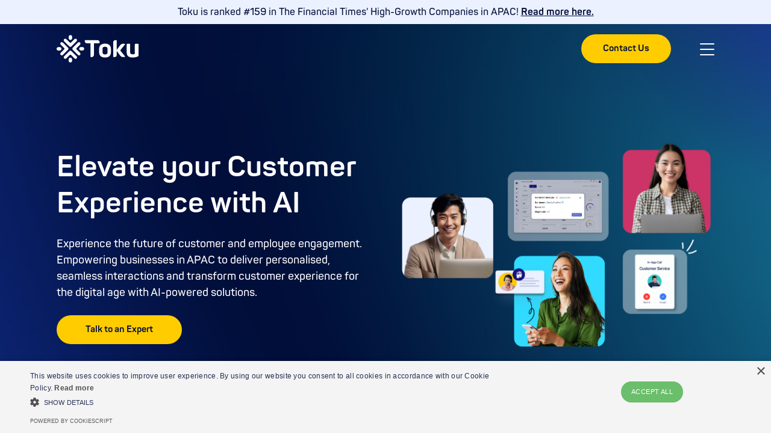

--- FILE ---
content_type: text/html; charset=UTF-8
request_url: https://toku.co/
body_size: 32451
content:
<!doctype html>
<html lang="en-US">
<head>
    <meta charset="UTF-8">
    

    <meta name="referrer" content="origin">
    <meta name="msapplication-TileColor" content="#ffffff">
    <meta name="theme-color" content="#ffffff">

    <meta http-equiv="X-UA-Compatible" content="IE=edge,chrome=1">
    <meta name="viewport" content="width=device-width, initial-scale=1, minimum-scale=1">
	
	<meta name="msvalidate.01" content="26C70D6B8C643A1463A4CF29ABF601B5" />

    <style>
        [ng\:cloak], [ng-cloak], [data-ng-cloak], [x-ng-cloak], .ng-cloak, .x-ng-cloak {
            display: none !important;
        }
    </style>
    <script charset="utf-8" type="text/javascript" src="//js.hsforms.net/forms/embed/v2.js"></script>

<script src="https://challenges.cloudflare.com/turnstile/v0/api.js" async defer></script>
    <meta name='robots' content='index, follow, max-image-preview:large, max-snippet:-1, max-video-preview:-1' />
	<style>img:is([sizes="auto" i], [sizes^="auto," i]) { contain-intrinsic-size: 3000px 1500px }</style>
	
	<!-- This site is optimized with the Yoast SEO Premium plugin v20.11 (Yoast SEO v26.0) - https://yoast.com/wordpress/plugins/seo/ -->
	<title>Reimagining Customer Experiences | Cloud Communications | Toku</title>
	<meta name="description" content="Toku is a software provider that creates bespoke cloud communications and customer engagement solutions to reimagine customer experiences for enterprises. We offer an end-to-end approach to help businesses overcome the complexity of digital transformation in APAC markets. Enhance your customer experience with our unique blend of local strategic consulting expertise, bespoke technology, regional in-country infrastructure, connectivity, and global reach." />
	<link rel="canonical" href="https://toku.co/" />
	<meta property="og:locale" content="en_US" />
	<meta property="og:type" content="website" />
	<meta property="og:title" content="Home" />
	<meta property="og:description" content="Toku is a software provider that creates bespoke cloud communications and customer engagement solutions to reimagine customer experiences for enterprises. We offer an end-to-end approach to help businesses overcome the complexity of digital transformation in APAC markets. Enhance your customer experience with our unique blend of local strategic consulting expertise, bespoke technology, regional in-country infrastructure, connectivity, and global reach." />
	<meta property="og:url" content="https://toku.co/" />
	<meta property="og:site_name" content="Toku" />
	<meta property="article:publisher" content="https://www.facebook.com/tokuglobal/" />
	<meta property="article:modified_time" content="2025-10-14T08:51:24+00:00" />
	<meta property="og:image" content="https://toku.co/wp-content/uploads/2024/04/Home-Page-Thumbnail-1.png" />
	<meta property="og:image:width" content="1200" />
	<meta property="og:image:height" content="628" />
	<meta property="og:image:type" content="image/png" />
	<meta name="twitter:card" content="summary_large_image" />
	<meta name="twitter:site" content="@TokuGlobal" />
	<script type="application/ld+json" class="yoast-schema-graph">{"@context":"https://schema.org","@graph":[{"@type":"WebPage","@id":"https://toku.co/","url":"https://toku.co/","name":"Reimagining Customer Experiences | Cloud Communications | Toku","isPartOf":{"@id":"http://toku.co/#website"},"about":{"@id":"http://toku.co/#organization"},"primaryImageOfPage":{"@id":"https://toku.co/#primaryimage"},"image":{"@id":"https://toku.co/#primaryimage"},"thumbnailUrl":"https://toku.co/wp-content/uploads/2024/04/Home-Page-Thumbnail-1.png","datePublished":"2023-01-10T02:11:05+00:00","dateModified":"2025-10-14T08:51:24+00:00","description":"Toku is a software provider that creates bespoke cloud communications and customer engagement solutions to reimagine customer experiences for enterprises. We offer an end-to-end approach to help businesses overcome the complexity of digital transformation in APAC markets. Enhance your customer experience with our unique blend of local strategic consulting expertise, bespoke technology, regional in-country infrastructure, connectivity, and global reach.","breadcrumb":{"@id":"https://toku.co/#breadcrumb"},"inLanguage":"en-US","potentialAction":[{"@type":"ReadAction","target":["https://toku.co/"]}]},{"@type":"ImageObject","inLanguage":"en-US","@id":"https://toku.co/#primaryimage","url":"https://toku.co/wp-content/uploads/2024/04/Home-Page-Thumbnail-1.png","contentUrl":"https://toku.co/wp-content/uploads/2024/04/Home-Page-Thumbnail-1.png","width":1200,"height":628},{"@type":"BreadcrumbList","@id":"https://toku.co/#breadcrumb","itemListElement":[{"@type":"ListItem","position":1,"name":"Home"}]},{"@type":"WebSite","@id":"http://toku.co/#website","url":"http://toku.co/","name":"Toku","description":"Reimagining Customer Experiences","publisher":{"@id":"http://toku.co/#organization"},"potentialAction":[{"@type":"SearchAction","target":{"@type":"EntryPoint","urlTemplate":"http://toku.co/?s={search_term_string}"},"query-input":{"@type":"PropertyValueSpecification","valueRequired":true,"valueName":"search_term_string"}}],"inLanguage":"en-US"},{"@type":"Organization","@id":"http://toku.co/#organization","name":"Toku","url":"http://toku.co/","logo":{"@type":"ImageObject","inLanguage":"en-US","@id":"http://toku.co/#/schema/logo/image/","url":"https://toku.co/wp-content/uploads/2023/01/Group-1000005394.png","contentUrl":"https://toku.co/wp-content/uploads/2023/01/Group-1000005394.png","width":339,"height":146,"caption":"Toku"},"image":{"@id":"http://toku.co/#/schema/logo/image/"},"sameAs":["https://www.facebook.com/tokuglobal/","https://x.com/TokuGlobal","https://www.linkedin.com/company/toku-global/"]}]}</script>
	<!-- / Yoast SEO Premium plugin. -->


<link rel='dns-prefetch' href='//toku.co' />
<link rel='dns-prefetch' href='//js.hs-scripts.com' />
<link rel='dns-prefetch' href='//www.googletagmanager.com' />
<link rel='stylesheet' id='wp-block-library-css' href='https://toku.co/wp-includes/css/dist/block-library/style.min.css?ver=6.8.3' type='text/css' media='all' />
<style id='classic-theme-styles-inline-css' type='text/css'>
/*! This file is auto-generated */
.wp-block-button__link{color:#fff;background-color:#32373c;border-radius:9999px;box-shadow:none;text-decoration:none;padding:calc(.667em + 2px) calc(1.333em + 2px);font-size:1.125em}.wp-block-file__button{background:#32373c;color:#fff;text-decoration:none}
</style>
<link rel='stylesheet' id='bb-tcs-editor-style-shared-css' href='https://toku.co/wp-content/themes/toku/editor-style-shared.css' type='text/css' media='all' />
<style id='global-styles-inline-css' type='text/css'>
:root{--wp--preset--aspect-ratio--square: 1;--wp--preset--aspect-ratio--4-3: 4/3;--wp--preset--aspect-ratio--3-4: 3/4;--wp--preset--aspect-ratio--3-2: 3/2;--wp--preset--aspect-ratio--2-3: 2/3;--wp--preset--aspect-ratio--16-9: 16/9;--wp--preset--aspect-ratio--9-16: 9/16;--wp--preset--color--black: #000000;--wp--preset--color--cyan-bluish-gray: #abb8c3;--wp--preset--color--white: #ffffff;--wp--preset--color--pale-pink: #f78da7;--wp--preset--color--vivid-red: #cf2e2e;--wp--preset--color--luminous-vivid-orange: #ff6900;--wp--preset--color--luminous-vivid-amber: #fcb900;--wp--preset--color--light-green-cyan: #7bdcb5;--wp--preset--color--vivid-green-cyan: #00d084;--wp--preset--color--pale-cyan-blue: #8ed1fc;--wp--preset--color--vivid-cyan-blue: #0693e3;--wp--preset--color--vivid-purple: #9b51e0;--wp--preset--gradient--vivid-cyan-blue-to-vivid-purple: linear-gradient(135deg,rgba(6,147,227,1) 0%,rgb(155,81,224) 100%);--wp--preset--gradient--light-green-cyan-to-vivid-green-cyan: linear-gradient(135deg,rgb(122,220,180) 0%,rgb(0,208,130) 100%);--wp--preset--gradient--luminous-vivid-amber-to-luminous-vivid-orange: linear-gradient(135deg,rgba(252,185,0,1) 0%,rgba(255,105,0,1) 100%);--wp--preset--gradient--luminous-vivid-orange-to-vivid-red: linear-gradient(135deg,rgba(255,105,0,1) 0%,rgb(207,46,46) 100%);--wp--preset--gradient--very-light-gray-to-cyan-bluish-gray: linear-gradient(135deg,rgb(238,238,238) 0%,rgb(169,184,195) 100%);--wp--preset--gradient--cool-to-warm-spectrum: linear-gradient(135deg,rgb(74,234,220) 0%,rgb(151,120,209) 20%,rgb(207,42,186) 40%,rgb(238,44,130) 60%,rgb(251,105,98) 80%,rgb(254,248,76) 100%);--wp--preset--gradient--blush-light-purple: linear-gradient(135deg,rgb(255,206,236) 0%,rgb(152,150,240) 100%);--wp--preset--gradient--blush-bordeaux: linear-gradient(135deg,rgb(254,205,165) 0%,rgb(254,45,45) 50%,rgb(107,0,62) 100%);--wp--preset--gradient--luminous-dusk: linear-gradient(135deg,rgb(255,203,112) 0%,rgb(199,81,192) 50%,rgb(65,88,208) 100%);--wp--preset--gradient--pale-ocean: linear-gradient(135deg,rgb(255,245,203) 0%,rgb(182,227,212) 50%,rgb(51,167,181) 100%);--wp--preset--gradient--electric-grass: linear-gradient(135deg,rgb(202,248,128) 0%,rgb(113,206,126) 100%);--wp--preset--gradient--midnight: linear-gradient(135deg,rgb(2,3,129) 0%,rgb(40,116,252) 100%);--wp--preset--font-size--small: 13px;--wp--preset--font-size--medium: 20px;--wp--preset--font-size--large: 36px;--wp--preset--font-size--x-large: 42px;--wp--preset--spacing--20: 0.44rem;--wp--preset--spacing--30: 0.67rem;--wp--preset--spacing--40: 1rem;--wp--preset--spacing--50: 1.5rem;--wp--preset--spacing--60: 2.25rem;--wp--preset--spacing--70: 3.38rem;--wp--preset--spacing--80: 5.06rem;--wp--preset--shadow--natural: 6px 6px 9px rgba(0, 0, 0, 0.2);--wp--preset--shadow--deep: 12px 12px 50px rgba(0, 0, 0, 0.4);--wp--preset--shadow--sharp: 6px 6px 0px rgba(0, 0, 0, 0.2);--wp--preset--shadow--outlined: 6px 6px 0px -3px rgba(255, 255, 255, 1), 6px 6px rgba(0, 0, 0, 1);--wp--preset--shadow--crisp: 6px 6px 0px rgba(0, 0, 0, 1);}:where(.is-layout-flex){gap: 0.5em;}:where(.is-layout-grid){gap: 0.5em;}body .is-layout-flex{display: flex;}.is-layout-flex{flex-wrap: wrap;align-items: center;}.is-layout-flex > :is(*, div){margin: 0;}body .is-layout-grid{display: grid;}.is-layout-grid > :is(*, div){margin: 0;}:where(.wp-block-columns.is-layout-flex){gap: 2em;}:where(.wp-block-columns.is-layout-grid){gap: 2em;}:where(.wp-block-post-template.is-layout-flex){gap: 1.25em;}:where(.wp-block-post-template.is-layout-grid){gap: 1.25em;}.has-black-color{color: var(--wp--preset--color--black) !important;}.has-cyan-bluish-gray-color{color: var(--wp--preset--color--cyan-bluish-gray) !important;}.has-white-color{color: var(--wp--preset--color--white) !important;}.has-pale-pink-color{color: var(--wp--preset--color--pale-pink) !important;}.has-vivid-red-color{color: var(--wp--preset--color--vivid-red) !important;}.has-luminous-vivid-orange-color{color: var(--wp--preset--color--luminous-vivid-orange) !important;}.has-luminous-vivid-amber-color{color: var(--wp--preset--color--luminous-vivid-amber) !important;}.has-light-green-cyan-color{color: var(--wp--preset--color--light-green-cyan) !important;}.has-vivid-green-cyan-color{color: var(--wp--preset--color--vivid-green-cyan) !important;}.has-pale-cyan-blue-color{color: var(--wp--preset--color--pale-cyan-blue) !important;}.has-vivid-cyan-blue-color{color: var(--wp--preset--color--vivid-cyan-blue) !important;}.has-vivid-purple-color{color: var(--wp--preset--color--vivid-purple) !important;}.has-black-background-color{background-color: var(--wp--preset--color--black) !important;}.has-cyan-bluish-gray-background-color{background-color: var(--wp--preset--color--cyan-bluish-gray) !important;}.has-white-background-color{background-color: var(--wp--preset--color--white) !important;}.has-pale-pink-background-color{background-color: var(--wp--preset--color--pale-pink) !important;}.has-vivid-red-background-color{background-color: var(--wp--preset--color--vivid-red) !important;}.has-luminous-vivid-orange-background-color{background-color: var(--wp--preset--color--luminous-vivid-orange) !important;}.has-luminous-vivid-amber-background-color{background-color: var(--wp--preset--color--luminous-vivid-amber) !important;}.has-light-green-cyan-background-color{background-color: var(--wp--preset--color--light-green-cyan) !important;}.has-vivid-green-cyan-background-color{background-color: var(--wp--preset--color--vivid-green-cyan) !important;}.has-pale-cyan-blue-background-color{background-color: var(--wp--preset--color--pale-cyan-blue) !important;}.has-vivid-cyan-blue-background-color{background-color: var(--wp--preset--color--vivid-cyan-blue) !important;}.has-vivid-purple-background-color{background-color: var(--wp--preset--color--vivid-purple) !important;}.has-black-border-color{border-color: var(--wp--preset--color--black) !important;}.has-cyan-bluish-gray-border-color{border-color: var(--wp--preset--color--cyan-bluish-gray) !important;}.has-white-border-color{border-color: var(--wp--preset--color--white) !important;}.has-pale-pink-border-color{border-color: var(--wp--preset--color--pale-pink) !important;}.has-vivid-red-border-color{border-color: var(--wp--preset--color--vivid-red) !important;}.has-luminous-vivid-orange-border-color{border-color: var(--wp--preset--color--luminous-vivid-orange) !important;}.has-luminous-vivid-amber-border-color{border-color: var(--wp--preset--color--luminous-vivid-amber) !important;}.has-light-green-cyan-border-color{border-color: var(--wp--preset--color--light-green-cyan) !important;}.has-vivid-green-cyan-border-color{border-color: var(--wp--preset--color--vivid-green-cyan) !important;}.has-pale-cyan-blue-border-color{border-color: var(--wp--preset--color--pale-cyan-blue) !important;}.has-vivid-cyan-blue-border-color{border-color: var(--wp--preset--color--vivid-cyan-blue) !important;}.has-vivid-purple-border-color{border-color: var(--wp--preset--color--vivid-purple) !important;}.has-vivid-cyan-blue-to-vivid-purple-gradient-background{background: var(--wp--preset--gradient--vivid-cyan-blue-to-vivid-purple) !important;}.has-light-green-cyan-to-vivid-green-cyan-gradient-background{background: var(--wp--preset--gradient--light-green-cyan-to-vivid-green-cyan) !important;}.has-luminous-vivid-amber-to-luminous-vivid-orange-gradient-background{background: var(--wp--preset--gradient--luminous-vivid-amber-to-luminous-vivid-orange) !important;}.has-luminous-vivid-orange-to-vivid-red-gradient-background{background: var(--wp--preset--gradient--luminous-vivid-orange-to-vivid-red) !important;}.has-very-light-gray-to-cyan-bluish-gray-gradient-background{background: var(--wp--preset--gradient--very-light-gray-to-cyan-bluish-gray) !important;}.has-cool-to-warm-spectrum-gradient-background{background: var(--wp--preset--gradient--cool-to-warm-spectrum) !important;}.has-blush-light-purple-gradient-background{background: var(--wp--preset--gradient--blush-light-purple) !important;}.has-blush-bordeaux-gradient-background{background: var(--wp--preset--gradient--blush-bordeaux) !important;}.has-luminous-dusk-gradient-background{background: var(--wp--preset--gradient--luminous-dusk) !important;}.has-pale-ocean-gradient-background{background: var(--wp--preset--gradient--pale-ocean) !important;}.has-electric-grass-gradient-background{background: var(--wp--preset--gradient--electric-grass) !important;}.has-midnight-gradient-background{background: var(--wp--preset--gradient--midnight) !important;}.has-small-font-size{font-size: var(--wp--preset--font-size--small) !important;}.has-medium-font-size{font-size: var(--wp--preset--font-size--medium) !important;}.has-large-font-size{font-size: var(--wp--preset--font-size--large) !important;}.has-x-large-font-size{font-size: var(--wp--preset--font-size--x-large) !important;}
:where(.wp-block-post-template.is-layout-flex){gap: 1.25em;}:where(.wp-block-post-template.is-layout-grid){gap: 1.25em;}
:where(.wp-block-columns.is-layout-flex){gap: 2em;}:where(.wp-block-columns.is-layout-grid){gap: 2em;}
:root :where(.wp-block-pullquote){font-size: 1.5em;line-height: 1.6;}
</style>
<link rel='stylesheet' id='careers-import-css' href='https://toku.co/wp-content/plugins/careers-import/public/css/careers-import-public.css?ver=1.0.0' type='text/css' media='all' />
<link rel='stylesheet' id='swiper_css-css' href='https://toku.co/wp-content/themes/toku/assets/vendor/swiper/swiper.min.css' type='text/css' media='all' />
<link rel='stylesheet' id='codejitsu_css-css' href='https://toku.co/wp-content/themes/toku/assets/css/style.css' type='text/css' media='all' />
<script type="text/javascript" src="https://toku.co/wp-includes/js/jquery/jquery.min.js?ver=3.7.1" id="jquery-core-js"></script>
<script type="text/javascript" src="https://toku.co/wp-includes/js/jquery/jquery-migrate.min.js?ver=3.4.1" id="jquery-migrate-js"></script>
<script type="text/javascript" src="https://toku.co/wp-content/plugins/careers-import/public/js/careers-import-public.js?ver=1.0.0" id="careers-import-js"></script>

<!-- Google tag (gtag.js) snippet added by Site Kit -->
<!-- Google Analytics snippet added by Site Kit -->
<script type="text/javascript" src="https://www.googletagmanager.com/gtag/js?id=GT-M6J6ZZ8" id="google_gtagjs-js" async></script>
<script type="text/javascript" id="google_gtagjs-js-after">
/* <![CDATA[ */
window.dataLayer = window.dataLayer || [];function gtag(){dataLayer.push(arguments);}
gtag("set","linker",{"domains":["toku.co"]});
gtag("js", new Date());
gtag("set", "developer_id.dZTNiMT", true);
gtag("config", "GT-M6J6ZZ8");
/* ]]> */
</script>
<meta name="generator" content="Site Kit by Google 1.162.1" />			<!-- DO NOT COPY THIS SNIPPET! Start of Page Analytics Tracking for HubSpot WordPress plugin v11.3.21-->
			<script class="hsq-set-content-id" data-content-id="standard-page">
				var _hsq = _hsq || [];
				_hsq.push(["setContentType", "standard-page"]);
			</script>
			<!-- DO NOT COPY THIS SNIPPET! End of Page Analytics Tracking for HubSpot WordPress plugin -->
			
<!-- Google Tag Manager snippet added by Site Kit -->
<script type="text/javascript">
/* <![CDATA[ */

			( function( w, d, s, l, i ) {
				w[l] = w[l] || [];
				w[l].push( {'gtm.start': new Date().getTime(), event: 'gtm.js'} );
				var f = d.getElementsByTagName( s )[0],
					j = d.createElement( s ), dl = l != 'dataLayer' ? '&l=' + l : '';
				j.async = true;
				j.src = 'https://www.googletagmanager.com/gtm.js?id=' + i + dl;
				f.parentNode.insertBefore( j, f );
			} )( window, document, 'script', 'dataLayer', 'GTM-W8DWKH8' );
			
/* ]]> */
</script>

<!-- End Google Tag Manager snippet added by Site Kit -->
<link rel="icon" href="https://toku.co/wp-content/uploads/2023/02/cropped-Group-2-1-32x32.png" sizes="32x32" />
<link rel="icon" href="https://toku.co/wp-content/uploads/2023/02/cropped-Group-2-1-192x192.png" sizes="192x192" />
<link rel="apple-touch-icon" href="https://toku.co/wp-content/uploads/2023/02/cropped-Group-2-1-180x180.png" />
<meta name="msapplication-TileImage" content="https://toku.co/wp-content/uploads/2023/02/cropped-Group-2-1-270x270.png" />
		<style type="text/css" id="wp-custom-css">
			.hero-blog img{
    width: 65% !important;
}


.navbar .megamenu.dropdown-menu.show {
	margin-left: 180px;
}

.footer-menu-list ul li {
    margin-bottom: 16px;
}

.footer-menu-list a {
    font-size: 16px;
}

		</style>
		</head>
<body class="home wp-singular page-template page-template-template-flex-content page-template-template-flex-content-php page page-id-2844 wp-theme-toku px-0 ng-cloak no-js " ng-app="tokuApp">

<!-- Start of HubSpot Embed Code -->
<script type="text/javascript" id="hs-script-loader" async defer src="//js-na1.hs-scripts.com/4284619.js"></script>
<!-- End of HubSpot Embed Code -->
 

    <div class="top-header-banner" style="color:#010e39; background-color:#ebf1ff;">
        <div class="container">
            <div class="row">
                <div class="col-12 text-center thb-content" style="color:#010e39; font-size:16px; font-weight: 500;">			
                    Toku is ranked #159 in The Financial Times' High-Growth Companies in APAC! <a style="color:#010e39; text-decoration: underline;" onmouseover="this.style.color = '#5515CD';" onmouseout="this.style.color = '#010e39';" href="https://www.ft.com/content/84152d38-923b-487f-9e88-8a3925217400" target="_blank">                        Read more here.                    </a>                </div>
            </div>
        </div>
    </div>

    <!-- wrapper page -->
    <div class="wrapper-page">
        <!-- Main -->
        <main role="main">

            
<!-- header -->
<header class="header-hero position-fixed ">
    <div class="container">
        <div class="row align-items-center">

            <a href="/" class="col-auto header-logo">
                <svg width="136" height="46" viewBox="0 0 136 46" fill="none" xmlns="http://www.w3.org/2000/svg">
                    <path d="M99.8987 24.7448C101.156 23.0602 102.414 21.3755 103.672 19.6907C104.302 18.8452 104.919 17.9891 105.561 17.1524C107.641 14.4425 110.357 14.2822 113.425 15.0404C114.108 15.2092 113.733 15.5372 113.494 15.8356C111.055 18.8766 108.638 21.9355 106.168 24.951C105.662 25.5691 105.655 25.952 106.166 26.5751C108.618 29.5671 111.017 32.603 113.432 35.6256C113.999 36.3355 113.988 36.413 113.081 36.5928C109.343 37.3335 107.166 36.7142 105.075 33.7633C103.551 31.6125 101.939 29.5241 100.363 27.4099C100.208 27.2026 100.034 27.0099 99.864 26.8047C99.5533 27.0223 99.6847 27.3104 99.6832 27.5476C99.6707 29.5698 99.6826 31.5922 99.6731 33.6144C99.6649 35.3635 98.6219 36.5282 96.8783 36.7623C94.0217 37.1458 93.9298 37.0672 93.9298 34.2406C93.9298 27.0893 94.0095 19.9367 93.8931 12.7873C93.8419 9.64675 95.9349 8.57666 98.2919 8.77086C99.9147 8.90458 99.6672 8.58866 99.6719 10.2634C99.6843 14.7476 99.6761 19.2318 99.6761 23.716C99.6761 24.029 99.6761 24.342 99.6761 24.655L99.8987 24.7448Z" fill="white"/>
                    <path d="M135.986 25.0703C135.985 27.9142 135.953 30.7586 136 33.6017C136.021 34.9072 135.46 35.6825 134.262 36.1234C130.583 37.4779 126.808 38.0014 122.929 37.3221C118.846 36.607 116.475 33.872 116.374 29.6122C116.267 25.129 116.335 20.6415 116.344 16.1559C116.346 15.2185 116.892 14.6882 117.82 14.6692C118.789 14.6493 119.759 14.6706 120.729 14.6625C120.883 14.6415 121.039 14.6538 121.188 14.6987C121.337 14.7435 121.474 14.8199 121.591 14.9225C121.707 15.0252 121.8 15.1517 121.864 15.2935C121.927 15.4354 121.959 15.5892 121.958 15.7445C121.998 16.1518 122.033 16.5616 122.033 16.9704C122.04 20.811 122.028 24.6518 122.043 28.4924C122.05 30.4894 122.695 31.5874 124.222 31.979C125.932 32.4173 127.658 32.2355 129.365 31.834C129.968 31.692 129.82 31.2333 129.82 30.8512C129.827 26.1603 129.829 21.4693 129.826 16.7784C129.826 15.0513 130.214 14.6676 131.948 14.6641C132.623 14.6628 133.299 14.6627 133.975 14.6638C135.742 14.6644 135.986 14.9129 135.987 16.7146C135.987 19.4999 135.987 22.2851 135.986 25.0703Z" fill="white"/>
                    <path d="M70.5964 25.6466C70.691 24.4246 70.447 22.758 70.7784 21.0932C71.299 18.4775 72.7391 16.5536 75.1629 15.55C76.8509 14.8141 78.6761 14.4456 80.5174 14.4689C82.3587 14.4923 84.174 14.9069 85.8428 15.6853C88.7445 17.0023 89.9774 19.4889 90.1254 22.5198C90.2409 24.8874 90.1955 27.2662 90.138 29.638C90.0377 33.7753 87.0694 36.8692 82.9353 37.409C80.5377 37.7221 78.2144 37.6909 75.9083 36.9059C74.3916 36.4185 73.065 35.4696 72.1137 34.1917C71.1623 32.9138 70.6338 31.3707 70.6019 29.7779C70.5676 28.5484 70.5964 27.317 70.5964 25.6466ZM84.5281 26.0621C84.5281 25.0662 84.5495 24.0696 84.5232 23.0744C84.4802 21.4463 83.6944 20.3523 82.2939 19.97C81.1332 19.632 79.9043 19.6039 78.7294 19.8885C77.1272 20.2887 76.2282 21.2828 76.199 22.9197C76.1614 25.0281 76.1616 27.1371 76.1995 29.2466C76.2268 30.7348 76.9957 31.7074 78.4196 32.1714C79.632 32.5552 80.9308 32.5712 82.1522 32.2172C83.7049 31.7958 84.4662 30.7852 84.5206 29.1376C84.5544 28.1135 84.5269 27.0874 84.5281 26.0621Z" fill="white"/>
                    <path d="M56.2787 25.3016C56.2786 21.7855 56.2583 18.2693 56.2957 14.7536C56.3032 14.0472 56.0883 13.8555 55.407 13.8716C53.6756 13.9124 51.9426 13.8877 50.2102 13.8839C48.1796 13.8794 47.0751 12.8698 46.8655 10.8351C46.6516 8.75795 46.6808 8.7253 48.7563 8.72534C55.0397 8.72546 61.3232 8.72607 67.6067 8.72717C70.1844 8.72904 71.7313 10.5967 71.3444 13.1777C71.2626 13.7234 71.0449 13.9026 70.4908 13.8968C67.9366 13.8703 65.3816 13.9069 62.8277 13.8708C62.1422 13.8611 61.9344 14.0485 61.9376 14.7524C61.9651 20.876 61.9565 26.9999 61.9515 33.1237C61.9493 35.8135 59.2297 37.6388 56.6509 36.7142C56.1578 36.5374 56.284 36.1744 56.2833 35.8498C56.276 32.3338 56.2744 28.8177 56.2787 25.3016Z" fill="white"/>
                    <path d="M19.5959 23.0237C19.6111 23.3341 19.5624 23.6443 19.4528 23.9351C19.3432 24.2259 19.175 24.4911 18.9587 24.7142C16.0824 27.6002 13.2093 30.4896 10.3041 33.3465C10.0734 33.5742 9.80012 33.7542 9.49981 33.8762C9.19951 33.9981 8.8781 34.0597 8.55398 34.0573C8.22987 34.0549 7.9094 33.9886 7.61093 33.8622C7.31245 33.7359 7.04183 33.5519 6.81454 33.3208C6.58433 33.0932 6.40223 32.8217 6.27904 32.5223C6.15586 32.223 6.09411 31.9019 6.09747 31.5782C6.10083 31.2545 6.16923 30.9348 6.2986 30.6381C6.42797 30.3414 6.61567 30.0737 6.85055 29.8509C8.61001 28.0485 10.411 26.2865 12.1887 24.5017C13.248 23.4381 13.2455 22.7237 12.1849 21.6601C10.4057 19.8757 8.59635 18.1203 6.84729 16.307C5.46648 14.8755 6.02885 12.785 7.91025 12.1744C8.3165 12.0333 8.75479 12.0123 9.17267 12.1138C9.59054 12.2154 9.97029 12.4353 10.2664 12.7471C13.1934 15.6235 16.0994 18.5211 18.9844 21.4399C19.1913 21.6465 19.3527 21.8942 19.458 22.167C19.5633 22.4398 19.6103 22.7316 19.5959 23.0237Z" fill="white"/>
                    <path d="M33.8608 37.5136C33.8429 37.95 33.7 38.372 33.4491 38.7295C33.1983 39.087 32.85 39.3649 32.4457 39.5301C31.9825 39.7608 31.4576 39.8371 30.9479 39.7478C30.4382 39.6585 29.9705 39.4083 29.6133 39.034C27.853 37.3101 26.118 35.5606 24.3715 33.8227C23.196 32.6529 22.5028 32.6487 21.3362 33.8087C19.5885 35.5466 17.8646 37.3091 16.0905 39.0198C14.718 40.3434 12.6045 39.8785 11.9988 38.1408C11.8271 37.714 11.7855 37.2459 11.8791 36.7954C11.9727 36.3449 12.1973 35.9321 12.5248 35.609C15.3735 32.7345 18.2391 29.8768 21.1218 27.036C21.3455 26.7979 21.6157 26.6084 21.9158 26.4792C22.2158 26.35 22.5392 26.2839 22.8659 26.285C23.1926 26.2862 23.5155 26.3545 23.8146 26.4858C24.1138 26.6171 24.3827 26.8086 24.6047 27.0482C27.4958 29.8833 30.3497 32.7563 33.2059 35.6266C33.4411 35.8778 33.6209 36.1755 33.7337 36.5006C33.8465 36.8256 33.8898 37.1708 33.8608 37.5136Z" fill="white"/>
                    <path d="M11.8653 8.80978C11.8462 8.33868 11.9721 7.87306 12.2259 7.47573C12.4798 7.0784 12.8493 6.76848 13.2848 6.58777C13.7552 6.37019 14.282 6.30545 14.791 6.40265C15.3001 6.49985 15.766 6.75412 16.1231 7.12972C17.8566 8.83556 19.5709 10.5608 21.2933 12.2779C22.5142 13.4949 23.2287 13.4898 24.4698 12.2523C26.1915 10.5355 27.9022 8.80745 29.6373 7.10421C30.0005 6.73445 30.4714 6.48913 30.9826 6.40337C31.4937 6.31762 32.0189 6.39583 32.4829 6.62681C32.9408 6.83326 33.3204 7.18113 33.566 7.61932C33.8116 8.05751 33.9101 8.56291 33.8471 9.06125C33.7959 9.64937 33.5332 10.199 33.1078 10.6083C30.2848 13.4237 27.475 16.2526 24.636 19.0519C24.4102 19.297 24.1364 19.493 23.8315 19.6277C23.5267 19.7624 23.1973 19.8329 22.8641 19.8348C22.5308 19.8367 22.2007 19.77 21.8943 19.6387C21.588 19.5075 21.3119 19.3146 21.0833 19.0721C18.2196 16.2546 15.3849 13.4076 12.5489 10.5622C12.314 10.3376 12.1312 10.0644 12.0131 9.76165C11.895 9.45893 11.8446 9.13404 11.8653 8.80978Z" fill="white"/>
                    <path d="M26.1408 23.0822C26.1262 22.735 26.1885 22.3888 26.3234 22.0686C26.4583 21.7483 26.6624 21.4618 26.921 21.2298C29.7014 18.455 32.4716 15.67 35.2632 12.9064C36.3685 11.8122 37.8786 11.7924 38.8789 12.8028C39.8778 13.8117 39.8469 15.3046 38.7535 16.4153C37.0251 18.171 35.2656 19.8961 33.526 21.6408C32.4763 22.6935 32.4789 23.4316 33.5333 24.4899C35.23 26.193 36.9373 27.8857 38.634 29.5888C39.8388 30.7981 39.9365 32.2626 38.8965 33.3197C37.8761 34.3568 36.3202 34.2838 35.1462 33.1175C32.4401 30.4294 29.7389 27.7365 27.0424 25.0388C26.758 24.7986 26.5299 24.4988 26.3741 24.1607C26.2183 23.8226 26.1387 23.4544 26.1408 23.0822Z" fill="white"/>
                    <path d="M41.8402 20.2017C42.3478 20.2373 43.0366 20.0901 43.6889 20.2926C44.2606 20.4857 44.7612 20.8461 45.1257 21.327C45.4902 21.808 45.7018 22.3873 45.7332 22.9899C45.7606 23.6093 45.5802 24.2201 45.2206 24.7251C44.861 25.2301 44.3429 25.6005 43.7486 25.7773C42.3703 26.1942 40.8995 26.195 39.5207 25.7796C38.8552 25.5774 38.2883 25.1356 37.9297 24.5397C37.5711 23.9437 37.4462 23.2359 37.5793 22.5532C37.7115 21.8905 38.0694 21.294 38.5919 20.8654C39.1145 20.4368 39.7694 20.2026 40.4453 20.2026C40.8557 20.1967 41.2662 20.2017 41.8402 20.2017Z" fill="white"/>
                    <path d="M4.00957 26.0335C3.36672 26.018 2.71312 26.1248 2.08304 25.9402C1.47431 25.7607 0.941117 25.3868 0.565003 24.8757C0.188889 24.3645 -0.00944068 23.7442 0.000345527 23.1096C0.0038641 22.4733 0.227566 21.8579 0.633445 21.3679C1.03932 20.8778 1.60234 20.5434 2.22684 20.4215C3.43742 20.1785 4.68454 20.1818 5.89381 20.4313C6.54365 20.5769 7.12016 20.9497 7.51954 21.4826C7.91893 22.0155 8.11495 22.6735 8.07232 23.3381C8.03093 24.0321 7.73888 24.6876 7.25049 25.1824C6.7621 25.6773 6.11061 25.978 5.41716 26.0285C4.95003 26.0604 4.47888 26.0335 4.00957 26.0335Z" fill="white"/>
                    <path d="M25.8136 4.34465C25.8466 4.97877 25.8032 5.61457 25.6846 6.23836C25.5094 6.89491 25.1056 7.46734 24.5458 7.85255C23.986 8.23777 23.3071 8.41045 22.6313 8.3395C21.9842 8.2807 21.3774 7.99973 20.9139 7.54431C20.4505 7.08889 20.159 6.48709 20.0889 5.84112C20.0263 4.8771 20.0219 3.91019 20.0757 2.94564C20.1187 2.25092 20.4192 1.59719 20.9184 1.11209C21.4175 0.627 22.0796 0.345373 22.7753 0.322208C23.4537 0.280544 24.1245 0.484976 24.6644 0.897975C25.2043 1.31097 25.5771 1.90483 25.7145 2.57056C25.8003 3.15778 25.8335 3.75151 25.8136 4.34465Z" fill="white"/>
                    <path d="M25.675 41.8361C25.6755 42.2458 25.6868 42.6559 25.6734 43.0652C25.6672 43.7439 25.416 44.3974 24.9659 44.9055C24.5158 45.4135 23.8973 45.7417 23.2243 45.8296C21.6309 45.9984 20.336 45.1321 20.0347 43.6064C19.8096 42.4547 19.8079 41.2706 20.0294 40.1182C20.3214 38.5823 21.6038 37.7107 23.1976 37.8671C23.8713 37.9481 24.493 38.2702 24.9479 38.7738C25.4027 39.2774 25.6601 39.9285 25.6723 40.607C25.687 41.0162 25.6746 41.4264 25.675 41.8361Z" fill="white"/>
                </svg>
            </a>

            
            <div class="col d-none d-xxl-flex ms-4 align-items-center">
                <nav class="navbar navbar-expand-xxl">
                    <div class="w-100">
                        <div class="collapse navbar-collapse" id="main_nav_magamenu">
                            <ul class="navbar-nav">
								<li class="nav-item dropdown has-megamenu">
	<a class="nav-link  dropdown-toggle" href="#" data-bs-toggle="dropdown">Products</a>
	<div class="dropdown-menu megamenu" role="menu" style="left: 250px;">
		<ul class='mega-col'><div class="mega-col-title  big">AI SOLUTIONS</div>

<li>
	<a class="dropdown-item d-flex" href="https://toku.co/ai-solutions/">
					<span class="mega-item-icon">
				<img src="https://toku.co/wp-content/uploads/2022/12/Group-1410131653-1.svg" alt="AI for productivity" />
			</span>
				<span class="mega-content">
            <span class="mega-item-title">AI for productivity</span>
							<span class="mega-item-text">AI solutions focused on APAC languages </span>
			        </span>
	</a>
</li>

<li>
	<a class="dropdown-item d-flex" href="https://toku.co/conversational-ai/">
					<span class="mega-item-icon">
				<img src="https://toku.co/wp-content/uploads/2022/12/Group-1410131821.svg" alt="Conversational AI" />
			</span>
				<span class="mega-content">
            <span class="mega-item-title">Conversational AI</span>
							<span class="mega-item-text">AI-powered conversational experience platform </span>
			        </span>
	</a>
</li>

<li>
	<a class="dropdown-item d-flex" href="https://toku.co/ai-voice-agents/">
					<span class="mega-item-icon">
				<img src="https://toku.co/wp-content/uploads/2022/12/Frame-1410131735.svg" alt="AI Voice Agents" />
			</span>
				<span class="mega-content">
            <span class="mega-item-title">AI Voice Agents</span>
							<span class="mega-item-text">Enhance your conversations with AI agents </span>
			        </span>
	</a>
</li>
<div class="mega-col-title  big">BUSINESS TELEPHONY</div>

<li>
	<a class="dropdown-item d-flex" href="https://toku.co/microsoft-teams/">
					<span class="mega-item-icon">
				<img src="https://toku.co/wp-content/uploads/2022/12/Group-1000004389.svg" alt="Toku for Microsoft Teams  " />
			</span>
				<span class="mega-content">
            <span class="mega-item-title">Toku for Microsoft Teams  </span>
							<span class="mega-item-text">Softphone to ditch the deskphone</span>
			        </span>
	</a>
</li>

<li>
	<a class="dropdown-item d-flex" href="https://toku.co/zoom-phone/">
					<span class="mega-item-icon">
				<img src="https://toku.co/wp-content/uploads/2022/12/Vector.svg" alt="Toku for Zoom Phone" />
			</span>
				<span class="mega-content">
            <span class="mega-item-title">Toku for Zoom Phone</span>
							<span class="mega-item-text">All-in-one business communications platform </span>
			        </span>
	</a>
</li>
</ul><ul class='mega-col'><div class="mega-col-title  big">CUSTOMER ENGAGEMENT</div>

<li>
	<a class="dropdown-item d-flex" href="https://toku.co/contact-centre">
					<span class="mega-item-icon">
				<img src="https://toku.co/wp-content/uploads/2023/01/menu-cs.svg" alt="Contact Centre" />
			</span>
				<span class="mega-content">
            <span class="mega-item-title">Contact Centre</span>
							<span class="mega-item-text">Build a bespoke 360 customer experience view</span>
			        </span>
	</a>
</li>

<li>
	<a class="dropdown-item d-flex" href="https://toku.co/campaign-manager">
					<span class="mega-item-icon">
				<img src="https://toku.co/wp-content/uploads/2022/12/Frame-46326.svg" alt="Campaign Manager" />
			</span>
				<span class="mega-content">
            <span class="mega-item-title">Campaign Manager</span>
							<span class="mega-item-text">Compose, configure, and launch bulk messaging campaigns</span>
			        </span>
	</a>
</li>

<li>
	<a class="dropdown-item d-flex" href="https://toku.co/feedback-management/">
					<span class="mega-item-icon">
				<img src="https://toku.co/wp-content/uploads/2022/12/Group-1000006956.svg" alt="Feedback Management System" />
			</span>
				<span class="mega-content">
            <span class="mega-item-title">Feedback Management System</span>
							<span class="mega-item-text">Transform feedback into strategic actions </span>
			        </span>
	</a>
</li>
</ul><ul class='mega-col'><div class="mega-col-title  big">EMBEDDED COMMUNICATIONS</div>
<div class="mega-col-title ">VOICE</div>

<li>
	<a class="dropdown-item d-flex" href="https://toku.co/programmable-voice">
					<span class="mega-item-icon">
				<img src="https://toku.co/wp-content/uploads/2022/12/Frame-463339.svg" alt="Programmable Voice" />
			</span>
				<span class="mega-content">
            <span class="mega-item-title">Programmable Voice</span>
							<span class="mega-item-text">Embed voice calls in your product</span>
			        </span>
	</a>
</li>

<li>
	<a class="dropdown-item d-flex" href="https://toku.co/in-app-voice-calling/">
					<span class="mega-item-icon">
				<img src="https://toku.co/wp-content/uploads/2022/12/Frame-46333.svg" alt="In-App Voice Calling" />
			</span>
				<span class="mega-content">
            <span class="mega-item-title">In-App Voice Calling</span>
							<span class="mega-item-text">Enable voice calling in your app    </span>
			        </span>
	</a>
</li>
<div class="mega-col-title ">MESSAGING</div>

<li>
	<a class="dropdown-item d-flex" href="https://toku.co/programmable-messaging/">
					<span class="mega-item-icon">
				<img src="https://toku.co/wp-content/uploads/2022/12/Messaging.svg" alt="Programmable Messaging" />
			</span>
				<span class="mega-content">
            <span class="mega-item-title">Programmable Messaging</span>
							<span class="mega-item-text">Build the messaging experience you want   </span>
			        </span>
	</a>
</li>
</ul>	</div>
</li>
<li class="nav-item dropdown has-megamenu">
	<a class="nav-link  dropdown-toggle" href="#" data-bs-toggle="dropdown">Solutions</a>
	<div class="dropdown-menu megamenu" role="menu" style="">
		<ul class='mega-col'><div class="mega-col-title  big">BY INDUSTRY</div>

<li>
	<a class="dropdown-item d-flex" href="https://toku.co/government-solutions/">
					<span class="mega-item-icon">
				<img src="https://toku.co/wp-content/uploads/2022/12/Frame-463393-1.svg" alt="Government Solutions" />
			</span>
				<span class="mega-content">
            <span class="mega-item-title">Government Solutions</span>
							<span class="mega-item-text">Engage with citizens and staff at scale    </span>
			        </span>
	</a>
</li>

<li>
	<a class="dropdown-item d-flex" href="https://toku.co/fintech/">
					<span class="mega-item-icon">
				<img src="https://toku.co/wp-content/uploads/2022/12/Frame-463394-1.svg" alt="Fintech" />
			</span>
				<span class="mega-content">
            <span class="mega-item-title">Fintech</span>
							<span class="mega-item-text">Build seamless digital experiences for your finance, banking, or investment platform</span>
			        </span>
	</a>
</li>

<li>
	<a class="dropdown-item d-flex" href="https://toku.co/sharing-economy/">
					<span class="mega-item-icon">
				<img src="https://toku.co/wp-content/uploads/2022/12/Frame-463395-1.svg" alt="Sharing Economy " />
			</span>
				<span class="mega-content">
            <span class="mega-item-title">Sharing Economy </span>
							<span class="mega-item-text">Boost your operational efficiency and communications     </span>
			        </span>
	</a>
</li>

<li>
	<a class="dropdown-item d-flex" href="https://toku.co/insurance-services/">
					<span class="mega-item-icon">
				<img src="https://toku.co/wp-content/uploads/2022/12/Frame-463376.svg" alt="Insurance Services " />
			</span>
				<span class="mega-content">
            <span class="mega-item-title">Insurance Services </span>
							<span class="mega-item-text">Create a better experience for your agents and customers    </span>
			        </span>
	</a>
</li>

<li>
	<a class="dropdown-item d-flex" href="https://toku.co/hospitality">
					<span class="mega-item-icon">
				<img src="https://toku.co/wp-content/uploads/2022/12/Frame-4633966.svg" alt="Travel & Hospitality " />
			</span>
				<span class="mega-content">
            <span class="mega-item-title">Travel & Hospitality </span>
							<span class="mega-item-text">Create an omnichannel hospitality experience    </span>
			        </span>
	</a>
</li>

<li>
	<a class="dropdown-item d-flex" href="https://toku.co/retail-ecommerce/">
					<span class="mega-item-icon">
				<img src="https://toku.co/wp-content/uploads/2022/12/Frame-4633992.svg" alt="Retail & eCommerce " />
			</span>
				<span class="mega-content">
            <span class="mega-item-title">Retail & eCommerce </span>
							<span class="mega-item-text">Create exceptional buying experiences with less friction and more convenience</span>
			        </span>
	</a>
</li>
</ul><ul class='mega-col'><div class="mega-col-title  big">BY USE CASE</div>

<li>
	<a class="dropdown-item d-flex" href="https://toku.co/number-masking/">
					<span class="mega-item-icon">
				<img src="https://toku.co/wp-content/uploads/2022/12/Frame-46341.svg" alt="Number Masking " />
			</span>
				<span class="mega-content">
            <span class="mega-item-title">Number Masking </span>
							<span class="mega-item-text">Anonymise personal numbers and protect your users    </span>
			        </span>
	</a>
</li>

<li>
	<a class="dropdown-item d-flex" href="https://toku.co/user-verification/">
					<span class="mega-item-icon">
				<img src="https://toku.co/wp-content/uploads/2022/12/Frame-46340.svg" alt="User Verification " />
			</span>
				<span class="mega-content">
            <span class="mega-item-title">User Verification </span>
							<span class="mega-item-text">Verify legitimate users on a range of channels     </span>
			        </span>
	</a>
</li>
</ul>	</div>
</li>
<li class="nav-item"><a class="nav-link" href="https://toku.co/consulting/">Consulting</a></li>
<li class="nav-item"><a class="nav-link" href="https://toku.co/why-toku/">Why Toku</a></li>
<li class="nav-item dropdown has-megamenu">
	<a class="nav-link  dropdown-toggle" href="#" data-bs-toggle="dropdown">Resources</a>
	<div class="dropdown-menu megamenu" role="menu" style="">
		<ul class='mega-col'>
<li>
	<a class="dropdown-item d-flex" href="https://toku.co/blog/">
					<span class="mega-item-icon">
				<img src="https://toku.co/wp-content/uploads/2022/12/blog.svg" alt="Blog       " />
			</span>
				<span class="mega-content">
            <span class="mega-item-title">Blog       </span>
							<span class="mega-item-text">The home for reimagining customer experiences </span>
			        </span>
	</a>
</li>

<li>
	<a class="dropdown-item d-flex" href="https://toku.co/customers/">
					<span class="mega-item-icon">
				<img src="https://toku.co/wp-content/uploads/2022/12/Customer-stories.svg" alt="Customer Stories" />
			</span>
				<span class="mega-content">
            <span class="mega-item-title">Customer Stories</span>
							<span class="mega-item-text">See how Toku customer experience solutions help enterprises succeed</span>
			        </span>
	</a>
</li>

<li>
	<a class="dropdown-item d-flex" href="https://toku.co/cx-unlocked">
					<span class="mega-item-icon">
				<img src="https://toku.co/wp-content/uploads/2022/12/Group-1410131405.svg" alt="CX Unlocked Podcast" />
			</span>
				<span class="mega-content">
            <span class="mega-item-title">CX Unlocked Podcast</span>
							<span class="mega-item-text">Get insights from CX experts from various backgrounds and industries</span>
			        </span>
	</a>
</li>
</ul>	</div>
</li>
<li class="nav-item"><a class="nav-link" href="https://toku.co/about-us">About Us</a></li>
<li class="nav-item dropdown has-megamenu">
	<a class="nav-link  dropdown-toggle" href="#" data-bs-toggle="dropdown">Support</a>
	<div class="dropdown-menu megamenu" role="menu" style="">
		<ul class='mega-col'>
<li>
	<a class="dropdown-item d-flex" href="https://apidocs.toku.co/">
					<span class="mega-item-icon">
				<img src="https://toku.co/wp-content/uploads/2022/12/Frame-463390.svg" alt="API Documentation " />
			</span>
				<span class="mega-content">
            <span class="mega-item-title">API Documentation </span>
							<span class="mega-item-text">Find all the documentation you need to build with Toku's APIs</span>
			        </span>
	</a>
</li>

<li>
	<a class="dropdown-item d-flex" href="https://support.toku.co/hc/en-us">
					<span class="mega-item-icon">
				<img src="https://toku.co/wp-content/uploads/2022/12/Frame-463391.svg" alt="Help Centre   " />
			</span>
				<span class="mega-content">
            <span class="mega-item-title">Help Centre   </span>
							<span class="mega-item-text">Need help? Get support, read our FAQs, and find info on our products</span>
			        </span>
	</a>
</li>
</ul>	</div>
</li>
                            </ul>
                        </div>
                    </div>
                </nav>
            </div>

            <div class="col-auto px-3 d-none d-sm-flex ms-auto me-0">
                                    <a href="/contact" class="btn btn-big btn-yellow border-radius-25 mb-0 ">Contact Us</a>
                            </div>

            <nav class="col-auto navbar d-flex d-xxl-none align-items-center me-0 ms-auto ms-sm-2">
                <button class="navbar-toggler"
                        type="button" role="button"
                        data-bs-toggle="offcanvas" data-bs-target="#offcanvasNavbar" aria-controls="offcanvasNavbar"
                        style="border: none; outline: none;">
                    <span></span>
                    <span></span>
                    <span></span>
                    <span></span>
                    <span></span>
                    <span></span>
                    <span class="navbar-toggler-icon visually-hidden"></span>
                </button>
            </nav>

        </div>
    </div>

</header>
<!-- /header -->

<div class="element-canvas">
    <div class="offcanvas d-xxl-none"
         tabindex="-1" id="offcanvasNavbar" aria-labelledby="offcanvasNavbarLabel">
                <div class="offcanvas-body">
            <ul class="navbar-nav justify-content-end flex-grow-1 w-lg-50 mx-auto">
				<li class="nav-item dropdown has-megamenu">
	<a class="nav-link  dropdown-toggle" href="#" data-bs-toggle="dropdown">Products</a>
	<div class="dropdown-menu megamenu" role="menu" style="">
		<ul class='mega-col'><div class="mega-col-title  big">AI SOLUTIONS</div>

<li>
	<a class="dropdown-item d-flex" href="https://toku.co/ai-solutions/">
					<span class="mega-item-icon">
				<img src="https://toku.co/wp-content/uploads/2022/12/Group-1410131653-1.svg" alt="AI for productivity" />
			</span>
				<span class="mega-content">
            <span class="mega-item-title">AI for productivity</span>
							<span class="mega-item-text">AI solutions focused on APAC languages </span>
			        </span>
	</a>
</li>

<li>
	<a class="dropdown-item d-flex" href="https://toku.co/conversational-ai/">
					<span class="mega-item-icon">
				<img src="https://toku.co/wp-content/uploads/2022/12/Group-1410131821.svg" alt="Conversational AI" />
			</span>
				<span class="mega-content">
            <span class="mega-item-title">Conversational AI</span>
							<span class="mega-item-text">AI-powered conversational experience platform </span>
			        </span>
	</a>
</li>

<li>
	<a class="dropdown-item d-flex" href="https://toku.co/ai-voice-agents/">
					<span class="mega-item-icon">
				<img src="https://toku.co/wp-content/uploads/2022/12/Frame-1410131735.svg" alt="AI Voice Agents" />
			</span>
				<span class="mega-content">
            <span class="mega-item-title">AI Voice Agents</span>
							<span class="mega-item-text">Enhance your conversations with AI agents </span>
			        </span>
	</a>
</li>
<div class="mega-col-title  big">BUSINESS TELEPHONY</div>

<li>
	<a class="dropdown-item d-flex" href="https://toku.co/microsoft-teams/">
					<span class="mega-item-icon">
				<img src="https://toku.co/wp-content/uploads/2022/12/Group-1000004389.svg" alt="Toku for Microsoft Teams  " />
			</span>
				<span class="mega-content">
            <span class="mega-item-title">Toku for Microsoft Teams  </span>
							<span class="mega-item-text">Softphone to ditch the deskphone</span>
			        </span>
	</a>
</li>

<li>
	<a class="dropdown-item d-flex" href="https://toku.co/zoom-phone/">
					<span class="mega-item-icon">
				<img src="https://toku.co/wp-content/uploads/2022/12/Vector.svg" alt="Toku for Zoom Phone" />
			</span>
				<span class="mega-content">
            <span class="mega-item-title">Toku for Zoom Phone</span>
							<span class="mega-item-text">All-in-one business communications platform </span>
			        </span>
	</a>
</li>
</ul><ul class='mega-col'><div class="mega-col-title  big">CUSTOMER ENGAGEMENT</div>

<li>
	<a class="dropdown-item d-flex" href="https://toku.co/contact-centre">
					<span class="mega-item-icon">
				<img src="https://toku.co/wp-content/uploads/2023/01/menu-cs.svg" alt="Contact Centre" />
			</span>
				<span class="mega-content">
            <span class="mega-item-title">Contact Centre</span>
							<span class="mega-item-text">Build a bespoke 360 customer experience view</span>
			        </span>
	</a>
</li>

<li>
	<a class="dropdown-item d-flex" href="https://toku.co/campaign-manager">
					<span class="mega-item-icon">
				<img src="https://toku.co/wp-content/uploads/2022/12/Frame-46326.svg" alt="Campaign Manager" />
			</span>
				<span class="mega-content">
            <span class="mega-item-title">Campaign Manager</span>
							<span class="mega-item-text">Compose, configure, and launch bulk messaging campaigns</span>
			        </span>
	</a>
</li>

<li>
	<a class="dropdown-item d-flex" href="https://toku.co/feedback-management/">
					<span class="mega-item-icon">
				<img src="https://toku.co/wp-content/uploads/2022/12/Group-1000006956.svg" alt="Feedback Management System" />
			</span>
				<span class="mega-content">
            <span class="mega-item-title">Feedback Management System</span>
							<span class="mega-item-text">Transform feedback into strategic actions </span>
			        </span>
	</a>
</li>
</ul><ul class='mega-col'><div class="mega-col-title  big">EMBEDDED COMMUNICATIONS</div>
<div class="mega-col-title ">VOICE</div>

<li>
	<a class="dropdown-item d-flex" href="https://toku.co/programmable-voice">
					<span class="mega-item-icon">
				<img src="https://toku.co/wp-content/uploads/2022/12/Frame-463339.svg" alt="Programmable Voice" />
			</span>
				<span class="mega-content">
            <span class="mega-item-title">Programmable Voice</span>
							<span class="mega-item-text">Embed voice calls in your product</span>
			        </span>
	</a>
</li>

<li>
	<a class="dropdown-item d-flex" href="https://toku.co/in-app-voice-calling/">
					<span class="mega-item-icon">
				<img src="https://toku.co/wp-content/uploads/2022/12/Frame-46333.svg" alt="In-App Voice Calling" />
			</span>
				<span class="mega-content">
            <span class="mega-item-title">In-App Voice Calling</span>
							<span class="mega-item-text">Enable voice calling in your app    </span>
			        </span>
	</a>
</li>
<div class="mega-col-title ">MESSAGING</div>

<li>
	<a class="dropdown-item d-flex" href="https://toku.co/programmable-messaging/">
					<span class="mega-item-icon">
				<img src="https://toku.co/wp-content/uploads/2022/12/Messaging.svg" alt="Programmable Messaging" />
			</span>
				<span class="mega-content">
            <span class="mega-item-title">Programmable Messaging</span>
							<span class="mega-item-text">Build the messaging experience you want   </span>
			        </span>
	</a>
</li>
</ul>	</div>
</li>
<li class="nav-item dropdown has-megamenu">
	<a class="nav-link  dropdown-toggle" href="#" data-bs-toggle="dropdown">Solutions</a>
	<div class="dropdown-menu megamenu" role="menu" style="">
		<ul class='mega-col'><div class="mega-col-title  big">BY INDUSTRY</div>

<li>
	<a class="dropdown-item d-flex" href="https://toku.co/government-solutions/">
					<span class="mega-item-icon">
				<img src="https://toku.co/wp-content/uploads/2022/12/Frame-463393-1.svg" alt="Government Solutions" />
			</span>
				<span class="mega-content">
            <span class="mega-item-title">Government Solutions</span>
							<span class="mega-item-text">Engage with citizens and staff at scale    </span>
			        </span>
	</a>
</li>

<li>
	<a class="dropdown-item d-flex" href="https://toku.co/fintech/">
					<span class="mega-item-icon">
				<img src="https://toku.co/wp-content/uploads/2022/12/Frame-463394-1.svg" alt="Fintech" />
			</span>
				<span class="mega-content">
            <span class="mega-item-title">Fintech</span>
							<span class="mega-item-text">Build seamless digital experiences for your finance, banking, or investment platform</span>
			        </span>
	</a>
</li>

<li>
	<a class="dropdown-item d-flex" href="https://toku.co/sharing-economy/">
					<span class="mega-item-icon">
				<img src="https://toku.co/wp-content/uploads/2022/12/Frame-463395-1.svg" alt="Sharing Economy " />
			</span>
				<span class="mega-content">
            <span class="mega-item-title">Sharing Economy </span>
							<span class="mega-item-text">Boost your operational efficiency and communications     </span>
			        </span>
	</a>
</li>

<li>
	<a class="dropdown-item d-flex" href="https://toku.co/insurance-services/">
					<span class="mega-item-icon">
				<img src="https://toku.co/wp-content/uploads/2022/12/Frame-463376.svg" alt="Insurance Services " />
			</span>
				<span class="mega-content">
            <span class="mega-item-title">Insurance Services </span>
							<span class="mega-item-text">Create a better experience for your agents and customers    </span>
			        </span>
	</a>
</li>

<li>
	<a class="dropdown-item d-flex" href="https://toku.co/hospitality">
					<span class="mega-item-icon">
				<img src="https://toku.co/wp-content/uploads/2022/12/Frame-4633966.svg" alt="Travel & Hospitality " />
			</span>
				<span class="mega-content">
            <span class="mega-item-title">Travel & Hospitality </span>
							<span class="mega-item-text">Create an omnichannel hospitality experience    </span>
			        </span>
	</a>
</li>

<li>
	<a class="dropdown-item d-flex" href="https://toku.co/retail-ecommerce/">
					<span class="mega-item-icon">
				<img src="https://toku.co/wp-content/uploads/2022/12/Frame-4633992.svg" alt="Retail & eCommerce " />
			</span>
				<span class="mega-content">
            <span class="mega-item-title">Retail & eCommerce </span>
							<span class="mega-item-text">Create exceptional buying experiences with less friction and more convenience</span>
			        </span>
	</a>
</li>
</ul><ul class='mega-col'><div class="mega-col-title  big">BY USE CASE</div>

<li>
	<a class="dropdown-item d-flex" href="https://toku.co/number-masking/">
					<span class="mega-item-icon">
				<img src="https://toku.co/wp-content/uploads/2022/12/Frame-46341.svg" alt="Number Masking " />
			</span>
				<span class="mega-content">
            <span class="mega-item-title">Number Masking </span>
							<span class="mega-item-text">Anonymise personal numbers and protect your users    </span>
			        </span>
	</a>
</li>

<li>
	<a class="dropdown-item d-flex" href="https://toku.co/user-verification/">
					<span class="mega-item-icon">
				<img src="https://toku.co/wp-content/uploads/2022/12/Frame-46340.svg" alt="User Verification " />
			</span>
				<span class="mega-content">
            <span class="mega-item-title">User Verification </span>
							<span class="mega-item-text">Verify legitimate users on a range of channels     </span>
			        </span>
	</a>
</li>
</ul>	</div>
</li>
<li class="nav-item"><a class="nav-link" href="https://toku.co/consulting/">Consulting</a></li>
<li class="nav-item"><a class="nav-link" href="https://toku.co/why-toku/">Why Toku</a></li>
<li class="nav-item dropdown has-megamenu">
	<a class="nav-link  dropdown-toggle" href="#" data-bs-toggle="dropdown">Resources</a>
	<div class="dropdown-menu megamenu" role="menu" style="">
		<ul class='mega-col'>
<li>
	<a class="dropdown-item d-flex" href="https://toku.co/blog/">
					<span class="mega-item-icon">
				<img src="https://toku.co/wp-content/uploads/2022/12/blog.svg" alt="Blog       " />
			</span>
				<span class="mega-content">
            <span class="mega-item-title">Blog       </span>
							<span class="mega-item-text">The home for reimagining customer experiences </span>
			        </span>
	</a>
</li>

<li>
	<a class="dropdown-item d-flex" href="https://toku.co/customers/">
					<span class="mega-item-icon">
				<img src="https://toku.co/wp-content/uploads/2022/12/Customer-stories.svg" alt="Customer Stories" />
			</span>
				<span class="mega-content">
            <span class="mega-item-title">Customer Stories</span>
							<span class="mega-item-text">See how Toku customer experience solutions help enterprises succeed</span>
			        </span>
	</a>
</li>

<li>
	<a class="dropdown-item d-flex" href="https://toku.co/cx-unlocked">
					<span class="mega-item-icon">
				<img src="https://toku.co/wp-content/uploads/2022/12/Group-1410131405.svg" alt="CX Unlocked Podcast" />
			</span>
				<span class="mega-content">
            <span class="mega-item-title">CX Unlocked Podcast</span>
							<span class="mega-item-text">Get insights from CX experts from various backgrounds and industries</span>
			        </span>
	</a>
</li>
</ul>	</div>
</li>
<li class="nav-item"><a class="nav-link" href="https://toku.co/about-us">About Us</a></li>
<li class="nav-item dropdown has-megamenu">
	<a class="nav-link  dropdown-toggle" href="#" data-bs-toggle="dropdown">Support</a>
	<div class="dropdown-menu megamenu" role="menu" style="">
		<ul class='mega-col'>
<li>
	<a class="dropdown-item d-flex" href="https://apidocs.toku.co/">
					<span class="mega-item-icon">
				<img src="https://toku.co/wp-content/uploads/2022/12/Frame-463390.svg" alt="API Documentation " />
			</span>
				<span class="mega-content">
            <span class="mega-item-title">API Documentation </span>
							<span class="mega-item-text">Find all the documentation you need to build with Toku's APIs</span>
			        </span>
	</a>
</li>

<li>
	<a class="dropdown-item d-flex" href="https://support.toku.co/hc/en-us">
					<span class="mega-item-icon">
				<img src="https://toku.co/wp-content/uploads/2022/12/Frame-463391.svg" alt="Help Centre   " />
			</span>
				<span class="mega-content">
            <span class="mega-item-title">Help Centre   </span>
							<span class="mega-item-text">Need help? Get support, read our FAQs, and find info on our products</span>
			        </span>
	</a>
</li>
</ul>	</div>
</li>
            </ul>
            <div class="offcanvas-body-footer text-center my-3">
                <a href="/contact" class="btn btn-big btn-yellow border-radius-50 px-5 mx-auto ms-md-0 " target="">Contact us</a>
            </div>
        </div>
    </div>
</div>

        <div id="hero" class="container-fluid text-white position-relative num-hero-1 hero-right_image_in_archer px-0 pb-md-5">
        <style>
            .num-hero-1 {}@media (min-width: 768px) {
    .hero-right_image_in_archer .img-hero {
        margin: 0 auto; /* Center align the image horizontally */
        display: block; /* Ensure the image behaves as a block element */
        max-width: 100%; /* Ensure the image doesn't exceed its container width */
    }
}
@media (min-width: 1200px) {
    .hero-right_image_in_archer .img-hero {
        margin-bottom: 70px;
        padding-bottom: 10px;
    }
}

@media (max-width: 768px) {
       .hero-right_image_in_archer .img-hero {   
          margin-bottom: 60px;
    }
}
        </style>
        <div class="container pb-md-5 pb-md-5">
        
<style>
    .hero-right_image_in_archer {
        background-image: url(https://toku.co/wp-content/uploads/2024/02/Home-Page-Hero-Mobile.png);
        background-position: center;
        background-size: cover;
        overflow: hidden;
    }
    #hero .bg-archer-down svg {
        vertical-align: bottom;
    }
    @media ( min-width: 768px ) {
        .hero-right_image_in_archer {
            background-image: url(https://toku.co/wp-content/uploads/2024/02/Group-1410131443.png);
        }
    }
</style>

<div class="row pt-lg-5 mt-lg-4">
	<div class="col-12 col-md-7 pb-md-5 col-xl-6 pb-xl-2">
		<div class="w-100 pt-lg-3 text-center text-md-start">
            			<div class="d-block mb-4">
				<h2 class="style-h1">Elevate your Customer Experience with AI</h2>
			</div>
			<div class="d-block mb-4">
				<div class="p-big"><p>Experience the future of customer and employee engagement. Empowering businesses in APAC to deliver personalised, seamless interactions and transform customer experience for the digital age with AI-powered solutions.</p>
</div>
			</div>
                            <div class="d-block text-center text-md-start mb-4">
                    <a href="#contactModal"
                       class="btn btn-big btn-yellow border-radius-50 px-5 mx-auto ms-md-0 mb-0"
                       target=""
                    >Talk to an Expert </a>
                </div>
            		</div>
	</div>
	<div class="col-12 col-md-5 col-xl-6 text-center d-md-revert align-self-md-end">
		<img
			class="mw-md-75 mt-2 mt-sm-0 img-hero"
			src="https://toku.co/wp-content/uploads/2024/06/HERO.png"
			alt="HERO"
		/>
	</div>
</div>

</div>            <div class='w-100 d-sm-none bg-archer bg-archer-down position-absolute bottom-0 left-0'>
                <svg width="1922" height="109" viewBox="0 0 1922 109" fill="none" xmlns="http://www.w3.org/2000/svg">
                    <path d="M1921 106.499L1 108.499C359.524 34.3011 572.442 10.9574 962.5 0.999023C1423.21 5.83129 1581.73 27.7713 1921 106.499Z"
                    stroke="#FFFFFF" stroke-width="10" fill="#FFFFFF" />
                </svg>
            </div>
            <div class='w-100 d-none d-sm-block bg-archer bg-archer-down position-absolute bottom-0 left-0'>
                <svg width="1922" height="109" viewBox="0 0 1922 109" fill="none" xmlns="http://www.w3.org/2000/svg">
                    <path d="M1921 106.499L1 108.499C359.524 34.3011 572.442 10.9574 962.5 0.999023C1423.21 5.83129 1581.73 27.7713 1921 106.499Z"
                    stroke="#FFFFFF" stroke-width="10" fill="#FFFFFF" />
                </svg>
            </div>
        </div>        <div id="num-section-1" class="w-100 position-relative block-centered_title ">
            <style>
                #num-section-1 {background-size: cover;background-repeat: no-repeat;}@media ( min-width: 768px ) {#num-section-1 {background-size: cover;background-repeat: no-repeat;}}            </style>
            
<div class="w-100 section-centered_title  py-3 align-items-center text-left text-md-center">
    <div class="container">
        <div class="row ">
            <div class="col-12 mx-auto col-md-8">
                <h6 class='style-h6'>TRUSTED BY LEADING GLOBAL ORGANISATIONS</h6>            </div>
        </div>
    </div>
</div>
        </div>
                <div id="num-section-2" class="w-100 position-relative block-logos pb-3 hide-slick-dots-on-desktop">
            <style>
                #num-section-2 {background-size: cover;background-repeat: no-repeat;}@media ( min-width: 768px ) {#num-section-2 {background-size: cover;background-repeat: no-repeat;}}            </style>
            
<div class="w-100 section-logos-slider py-3 py-md-5 bg- ">
	<div class="container">
		<div class="row align-items-center">
            <div class="col-12 text-center slider-logos">
                                <div class="slide-logo px-3">
                        <img loading="lazy"
                             src="https://toku.co/wp-content/uploads/2023/01/Group-6722.svg"
                             alt="Group 6722"
                             class="m-auto d-block w-100 h-auto middle-box"
                        />
                    </div>
                                    <div class="slide-logo px-3">
                        <img loading="lazy"
                             src="https://toku.co/wp-content/uploads/2023/01/MicrosoftTeams-image-53-1.png"
                             alt="MicrosoftTeams-image (53)"
                             class="m-auto d-block w-100 h-auto middle-box"
                        />
                    </div>
                                    <div class="slide-logo px-3">
                        <img loading="lazy"
                             src="https://toku.co/wp-content/uploads/2023/01/Group-6720.svg"
                             alt="Group 6720"
                             class="m-auto d-block w-100 h-auto middle-box"
                        />
                    </div>
                                    <div class="slide-logo px-3">
                        <img loading="lazy"
                             src="https://toku.co/wp-content/uploads/2025/04/Zenyum_Logo-e1744775276539.png"
                             alt="Zenyum_Logo"
                             class="m-auto d-block w-100 h-auto middle-box"
                        />
                    </div>
                		</div>
	</div>
</div>
</div>
        </div>
                <div id="num-section-3" class="w-100 position-relative block-topic_center_repeater pb-4 text-white">
            <style>
                #num-section-3 {background-color: #010e39;background-size: cover;background-repeat: no-repeat;}@media ( min-width: 768px ) {#num-section-3 {background-size: cover;background-repeat: no-repeat;}}#num-section-3 .side-two {
  text-align: center;
}            </style>
            <div class="w-100 section-topic_center_repeater">
	<div class="container">
                    <div class="row align-items-center style-blue">
                <div class="col-12 col-md-6 col-lg-6 side-one">
                                        <div class="w-100 d-block">
                        <div class="title-section-h2">Scale and reimagine CX in APAC and beyond</div>
                    </div>

                                        <div class="w-100 d-block">
                        <div class="entry p-small"><p>With Toku as a trusted partner, you can enter new markets with more confidence while taking control of your CX and customer support with omnichannel communications.</p>
</div>
                    </div>
                    
                    
                </div>
                <div class="col-12 col-md-6 col-lg-6 side-two  ps-md-5">
                                            <div>
                            <p>&nbsp;</p>
<div style="position: relative; padding-bottom: 56.25%; height: 0;"><iframe style="position: absolute; top: 0; left: 0; width: 100%; height: 100%;" src="https://www.loom.com/embed/bed6ad9331fc44d6ac196af55ab0148f?sid=367d173d-3c54-4601-9d0a-692ca42c3d1chide_owner=true&amp;hide_share=true&amp;hide_title=true&amp;hideEmbedTopBar=true" frameborder="0" allowfullscreen="allowfullscreen"></iframe></div>
                        </div>
                                    </div>
            </div>

	        

        	</div>
</div>
        </div>
                <div id="num-section-4" class="w-100 position-relative block-centered_title pt-5 pb-3">
            <style>
                #num-section-4 {background-color: #f1f5fe;background-size: cover;background-repeat: no-repeat;}@media ( min-width: 768px ) {#num-section-4 {background-size: cover;background-repeat: no-repeat;}}            </style>
            
<div class="w-100 section-centered_title pt-5 pb-3 py-3 align-items-center text-left text-md-center">
    <div class="container">
        <div class="row ">
            <div class="col-12 mx-auto col-md-8">
                <h2 class='style-h2'>Spark defining conversations that redefine business growth </h2>            </div>
        </div>
    </div>
</div>
        </div>
                <div id="num-section-5" class="w-100 position-relative block-4_main_topics_icon_title_and_summary py-5">
            <style>
                #num-section-5 {background-color: #f1f5fe;background-size: cover;background-repeat: no-repeat;}@media ( min-width: 768px ) {#num-section-5 {background-size: cover;background-repeat: no-repeat;}}            </style>
            
<div class="w-100 section-4_main_topics_icon_title_and_summary py-3">
	<div class="container">
		<div class="row rseh-md justify-content-center fix-style-4">
                            <div class="col-12 item-box item-box-4 p-0 p-md-2">
                    <div class="w-100 pb-4 ps-3 pe-5 p-md-4 item-4_topics rs_equalHeight">
                        <div class="d-block w-100 mb-3">
                            <img src="https://toku.co/wp-content/uploads/2024/02/Group-1410131445.svg" alt="Group 1410131445" />
                        </div>
                        <div class="d-block w-100 mb-3">
                            <h4 class="style-h4">Bespoke solutions </h4>
                        </div>
                        <div class="d-block w-100">
                            <div class="p-small">Custom features and integrations tailored to your complex business needs. </div>
                        </div>
                    </div>
                </div>
                            <div class="col-12 item-box item-box-4 p-0 p-md-2">
                    <div class="w-100 pb-4 ps-3 pe-5 p-md-4 item-4_topics rs_equalHeight">
                        <div class="d-block w-100 mb-3">
                            <img src="https://toku.co/wp-content/uploads/2024/02/Group-1000005416.svg" alt="Group 1000005416" />
                        </div>
                        <div class="d-block w-100 mb-3">
                            <h4 class="style-h4"> Scaling for success </h4>
                        </div>
                        <div class="d-block w-100">
                            <div class="p-small">Achieve lightning-fast go-to-market in APAC with solutions that scale as you grow your business in new markets.</div>
                        </div>
                    </div>
                </div>
                            <div class="col-12 item-box item-box-4 p-0 p-md-2">
                    <div class="w-100 pb-4 ps-3 pe-5 p-md-4 item-4_topics rs_equalHeight">
                        <div class="d-block w-100 mb-3">
                            <img src="https://toku.co/wp-content/uploads/2024/02/Group-1410131446.svg" alt="Group 1410131446" />
                        </div>
                        <div class="d-block w-100 mb-3">
                            <h4 class="style-h4">Support 24/7</h4>
                        </div>
                        <div class="d-block w-100">
                            <div class="p-small">Trusted regional CX partner you can rely on for all your platform and network needs.</div>
                        </div>
                    </div>
                </div>
                            <div class="col-12 item-box item-box-4 p-0 p-md-2">
                    <div class="w-100 pb-4 ps-3 pe-5 p-md-4 item-4_topics rs_equalHeight">
                        <div class="d-block w-100 mb-3">
                            <img src="https://toku.co/wp-content/uploads/2024/02/Group-1410131358.svg" alt="Group 1410131358" />
                        </div>
                        <div class="d-block w-100 mb-3">
                            <h4 class="style-h4">Frictionless flows</h4>
                        </div>
                        <div class="d-block w-100">
                            <div class="p-small">All your on-premise and digital business tools tightly integrated and working together seamlessly.</div>
                        </div>
                    </div>
                </div>
            		</div>
	</div>
</div>
        </div>
                <div id="num-section-6" class="w-100 position-relative block-top_title pt-5">
            <style>
                #num-section-6 {background-color: #010e39;background-size: cover;background-repeat: no-repeat;}@media ( min-width: 768px ) {#num-section-6 {background-size: cover;background-repeat: no-repeat;}}.style-rose .top-title {
    color: #ffffff;
    background-color: #CC3366;
}            </style>
            <div class="w-100 section-top_title">
	<div class="container">
        <div class="row align-items-center style-rose">
            <div class="col-12 text-center ">
                <div class="top-title ms-0 mx-md-auto">
                    <img src='https://toku.co/wp-content/uploads/2024/05/Group-1410131653-1.svg' alt='TOKU AI' class='me-2' />TOKU AI                </div>
            </div>
        </div>
	</div>
</div>
        </div>
                <div id="num-section-7" class="w-100 position-relative block-centered_title text-white">
            <style>
                #num-section-7 {background-color: #010e39;background-size: cover;background-repeat: no-repeat;}@media ( min-width: 768px ) {#num-section-7 {background-size: cover;background-repeat: no-repeat;}}            </style>
            
<div class="w-100 section-centered_title text-white py-3 align-items-center text-left text-md-center">
    <div class="container">
        <div class="row ">
            <div class="col-12 mx-auto col-md-8">
                <h2 class='style-h2'>AI-powered solutions for enhanced customer engagement in APAC</h2>            </div>
        </div>
    </div>
</div>
        </div>
                <div id="num-section-8" class="w-100 position-relative block-centered_title text-white">
            <style>
                #num-section-8 {background-color: #010e39;background-size: cover;background-repeat: no-repeat;}@media ( min-width: 768px ) {#num-section-8 {background-size: cover;background-repeat: no-repeat;}}            </style>
            
<div class="w-100 section-centered_title text-white py-3 align-items-center text-left text-md-center">
    <div class="container">
        <div class="row ">
            <div class="col-12 mx-auto col-md-8">
                <p class='p-small'>Unlock the potential of your team with AI solutions tailored for the APAC region. Empower your employees to deliver exceptional customer experiences with greater efficiency. Solutions designed to understand and adapt to the unique languages and accents of your customers. Experience the most accurate AI solutions for APAC and transform the way you engage with your customers.</p>            </div>
        </div>
    </div>
</div>
        </div>
                <div id="num-section-9" class="w-100 position-relative block-center_button ">
            <style>
                #num-section-9 {background-color: #010e39;background-size: cover;background-repeat: no-repeat;}@media ( min-width: 768px ) {#num-section-9 {background-size: cover;background-repeat: no-repeat;}}#num-section-9 .btn-arrow {
  color: #FFCC00;
}

#num-section-9 .btn-arrow:hover{
 color: #FFCC00 !important;
}            </style>
            <div class="container section-center_button">
	<div class="row align-items-center text-left text-md-center">
		<div class="col-12 ">
            <a href="https://toku.co/ai-solutions/"
               class="btn btn-arrow"
               target="">
				Discover Toku AI solutions            </a>
		</div>
	</div>
</div>
        </div>
                <div id="num-section-10" class="w-100 position-relative block-block_text pt-5 pb-5">
            <style>
                #num-section-10 {background-color: #010e39;background-size: cover;background-repeat: no-repeat;}@media ( min-width: 768px ) {#num-section-10 {background-size: cover;background-repeat: no-repeat;}}            </style>
            <div class="container section-block_text">
	<div class="row">
		<div class="col-12">
			<p><img fetchpriority="high" decoding="async" class="aligncenter wp-image-9119 " src="https://toku.co/wp-content/uploads/2024/05/Group-1597881905-1.png" alt="" width="795" height="231" /></p>
		</div>
	</div>
</div>
        </div>
                <div id="num-section-11" class="w-100 position-relative block-topic_center_repeater pb-4">
            <style>
                #num-section-11 {background-size: cover;background-repeat: no-repeat;}@media ( min-width: 768px ) {#num-section-11 {background-size: cover;background-repeat: no-repeat;}}#num-section-11 .img-class {
  max-width: 600px;
  display: block;
}            </style>
            <div class="w-100 section-topic_center_repeater">
	<div class="container">
                    <div class="row align-items-center style-blue">
                <div class="col-12 col-md-6 col-lg-6 side-one">
                                            <div class="w-100 d-block">
                            <div class="top-title ms-0 me-auto">
                                <img src="https://toku.co/wp-content/uploads/2023/01/Frame-463398.svg" alt="TOKU CONTACT CENTRE" /> TOKU CONTACT CENTRE                            </div>
                        </div>
                                        <div class="w-100 d-block">
                        <div class="title-section-h2">Make every conversation a seamless experience with an AI-powered contact centre</div>
                    </div>

                                        <div class="w-100 d-block">
                        <div class="entry p-small"><p>Empower your agents to provide better and more efficient experiences with an AI-powered contact centre solution, tailored for APAC languages and accents.</p>
<p>Connect to each and every customer the way they want, by streamlining your communication channels and enhancing customer experiences with Toku Contact Centre.</p>
<p>Our cloud-based platform combines the convenience of omnichannel and the most accurate AI solutions for APAC with the power of Toku’s enterprise-grade APAC network connectivity in one solution.</p>
</div>
                    </div>
                    
                                            <div class="w-100 d-block mb-3 mb-md-0">
                            <a href="/contact-centre" class="btn btn-arrow text-start"
                               target="">
                                Explore Toku Contact Centre                            </a>
                        </div>
                    
                </div>
                <div class="col-12 col-md-6 col-lg-6 side-two  ps-md-5">
                                            <img
                                src="https://toku.co/wp-content/uploads/2024/05/Contact-Centre.png"
                                alt="Contact Centre"
                                class="w-100 h-auto mx-auto my-2 img-class"
                        />
                                    </div>
            </div>

	                        <div class="row small_issues pt-5 py-md-5 style-blue">
                                            <div class="col-12 col-md-4 pb-4 pb-md-1 px-4 px-md-3">
                            <div class="title-entry px-md-4 mb-3">
	                            Empower agents with AI                            </div>
                            <div class="text-entry px-md-4">
	                            Increase agent productivity by leveraging accurate AI solutions and consolidating all communication channels into one platform.                            </div>
                                                    </div>
                                            <div class="col-12 col-md-4 pb-4 pb-md-1 px-4 px-md-3">
                            <div class="title-entry px-md-4 mb-3">
	                            Leverage  data                            </div>
                            <div class="text-entry px-md-4">
	                            Track all customer interactions and access critical contact centre insights to enhance efficiency and personalise the customer experience.                            </div>
                                                    </div>
                                            <div class="col-12 col-md-4 pb-4 pb-md-1 px-4 px-md-3">
                            <div class="title-entry px-md-4 mb-3">
	                            AI-powered                            </div>
                            <div class="text-entry px-md-4">
	                            Enhance efficiency by leveraging accurate AI CX solutions tailored for APAC.                            </div>
                                                    </div>
                                    </div>
            

        	</div>
</div>
        </div>
                <div id="num-section-12" class="w-100 position-relative block-top_title pt-5">
            <style>
                #num-section-12 {background-color: #f1f5fe;background-size: cover;background-repeat: no-repeat;}@media ( min-width: 768px ) {#num-section-12 {background-size: cover;background-repeat: no-repeat;}}            </style>
            <div class="w-100 section-top_title">
	<div class="container">
        <div class="row align-items-center style-turquoise">
            <div class="col-12 text-center ">
                <div class="top-title ms-0 mx-md-auto">
                    <img src='https://toku.co/wp-content/uploads/2023/01/Frame-4653423.svg' alt='TOKU EMBEDDABLES' class='me-2' />TOKU EMBEDDABLES                </div>
            </div>
        </div>
	</div>
</div>
        </div>
                <div id="num-section-13" class="w-100 position-relative block-centered_title ">
            <style>
                #num-section-13 {background-color: #f1f5fe;background-size: cover;background-repeat: no-repeat;}@media ( min-width: 768px ) {#num-section-13 {background-size: cover;background-repeat: no-repeat;}}            </style>
            
<div class="w-100 section-centered_title  py-3 align-items-center text-left text-md-center">
    <div class="container">
        <div class="row ">
            <div class="col-12 mx-auto col-md-8">
                <h2 class='style-h2'>Next-level personalised customer experiences customised for your platform</h2>            </div>
        </div>
    </div>
</div>
        </div>
                <div id="num-section-14" class="w-100 position-relative block-centered_title pb-5">
            <style>
                #num-section-14 {background-color: #f1f5fe;background-size: cover;background-repeat: no-repeat;}@media ( min-width: 768px ) {#num-section-14 {background-size: cover;background-repeat: no-repeat;}}@media (min-width: 768px) {
#num-section-14::before {
  background-image: url(/wp-content/uploads/2022/12/right-mic.png);
  background-size: initial;
  background-repeat: no-repeat;
  content: "";
  position: absolute;
  right: 0;
  top: 0;
  width: 500px;
  height: 500px;
background-position: center right;
 z-index: +1
}
}            </style>
            
<div class="w-100 section-centered_title pb-5 py-3 align-items-center text-left text-md-center">
    <div class="container">
        <div class="row ">
            <div class="col-12 mx-auto col-md-8">
                <p class='p-small'>Whether it’s your product, app, or web browser, you can embed communication channels to nurture and engage customers, and do much more with contextual data.</p>            </div>
        </div>
    </div>
</div>
        </div>
                <div id="num-section-15" class="w-100 position-relative block-block_text pb-5">
            <style>
                #num-section-15 {background-color: #f1f5fe;background-size: cover;background-repeat: no-repeat;}@media ( min-width: 768px ) {#num-section-15 {background-size: cover;background-repeat: no-repeat;}}#num-section-15 img {
  max-width: 700px;
  display: block;
}
@media screen and (max-width: 768px) {
  #num-section-15 img {
       max-width: 100%;
   }
}            </style>
            <div class="container section-block_text">
	<div class="row">
		<div class="col-12">
			<p><img decoding="async" class="wp-image-7859 aligncenter" src="https://toku.co/wp-content/uploads/2024/02/Toku-Home-Page-3-1-300x160.png" alt="" width="1301" height="694" srcset="https://toku.co/wp-content/uploads/2024/02/Toku-Home-Page-3-1-300x160.png 300w, https://toku.co/wp-content/uploads/2024/02/Toku-Home-Page-3-1-1024x547.png 1024w, https://toku.co/wp-content/uploads/2024/02/Toku-Home-Page-3-1-768x410.png 768w, https://toku.co/wp-content/uploads/2024/02/Toku-Home-Page-3-1-1536x820.png 1536w, https://toku.co/wp-content/uploads/2024/02/Toku-Home-Page-3-1-2048x1093.png 2048w" sizes="(max-width: 1301px) 100vw, 1301px" /></p>
		</div>
	</div>
</div>
        </div>
                <div id="num-section-16" class="w-100 position-relative block-centered_title pb-4">
            <style>
                #num-section-16 {background-color: #f1f5fe;background-size: cover;background-repeat: no-repeat;}@media ( min-width: 768px ) {#num-section-16 {background-size: cover;background-repeat: no-repeat;}}@media (min-width: 768px) {
#num-section-16::after {
  background-image: url(https://toku.co/wp-content/uploads/2022/12/Frame-46311-3.png);
  background-size: initial;
  background-repeat: no-repeat;
background-position: center left;
  content: "";
  position: absolute;
  left: 0;
  top: 0;
  width: 500px;
  height: 800px;
z-index: +1
}
}            </style>
            
<div class="w-100 section-centered_title pb-4 py-3 align-items-center text-left text-md-center">
    <div class="container">
        <div class="row ">
            <div class="col-12 mx-auto col-md-8">
                <h2 class='style-h2'>Own every interaction on your platform</h2>            </div>
        </div>
    </div>
</div>
        </div>
                <div id="num-section-17" class="w-100 position-relative block-items_left_icon pb-5">
            <style>
                #num-section-17 {background-color: #f1f5fe;background-size: cover;background-repeat: no-repeat;}@media ( min-width: 768px ) {#num-section-17 {background-size: cover;background-repeat: no-repeat;}}            </style>
            <div class="w-100 section-items_left_icon">
	<div class="container">
        <div class="row align-items-center">
            	            <div class="col-12 col-lg-4 d-flex item-box px-sm-5 mb-4 mb-sm-1 ">
                    <div class="col-auto ps-sm-2 pe-4 pe-sm-5">
                        <img src="https://toku.co/wp-content/uploads/2023/01/Group-1000005354.svg" alt="Keep customers' interactions safe within your app" class="middle-box" />
                    </div>
                    <div class="col pe-1">
                        <p class="p-small mb-0">Keep customers' interactions safe within your app</p>
                    </div>
                </div>
            	            <div class="col-12 col-lg-4 d-flex item-box px-sm-5 mb-4 mb-sm-1 ">
                    <div class="col-auto ps-sm-2 pe-4 pe-sm-5">
                        <img src="https://toku.co/wp-content/uploads/2023/01/Group-1000005357.svg" alt="Boost trust by improving user confidentiality" class="middle-box" />
                    </div>
                    <div class="col pe-1">
                        <p class="p-small mb-0">Boost trust by improving user confidentiality</p>
                    </div>
                </div>
            	            <div class="col-12 col-lg-4 d-flex item-box px-sm-5 mb-4 mb-sm-1 ">
                    <div class="col-auto ps-sm-2 pe-4 pe-sm-5">
                        <img src="https://toku.co/wp-content/uploads/2023/01/Group-1000004559.svg" alt="Access valuable data and insights to build better CX" class="middle-box" />
                    </div>
                    <div class="col pe-1">
                        <p class="p-small mb-0">Access valuable data and insights to build better CX</p>
                    </div>
                </div>
                    </div>
	</div>
</div>
        </div>
                <div id="embeddables" class="w-100 position-relative block-accordion_list pb-5 pt-5">
            <style>
                #embeddables {background-color: #f1f5fe;background-size: cover;background-repeat: no-repeat;}@media ( min-width: 768px ) {#embeddables {background-size: cover;background-repeat: no-repeat;}}#embeddables * {
  z-index: 2;
}            </style>
            <script>
    var list_accordion_embeddables = [{"title":"In-App Voice Calling","text":"<p>Make it easy to connect with you or third parties via voice calls, and create a secure user experience within your app. Gather valuable data you can turn into powerful business insights.<\/p>\n","image":"https:\/\/toku.co\/wp-content\/uploads\/2024\/02\/Group-1410131444.png","bottom_arrow_link":{"title":"Add In-App Voice Calling Today ","url":"\/in-app-voice-calling\/","target":""}},{"title":"Number Masking","text":"<p>Give your customers and users a secure and easy way to make or receive calls without revealing their personal info, whilst keeping transactions within your platform.<\/p>\n","image":"https:\/\/toku.co\/wp-content\/uploads\/2024\/02\/Number-Masking-1.png","bottom_arrow_link":{"title":"Learn More About Number Masking","url":"\/number-masking","target":""}},{"title":"Programmable Voice","text":"<p>Discover new voice capabilities including Call Forwarding, IVR, Alerts &amp; Notifications.<\/p>\n","image":"https:\/\/toku.co\/wp-content\/uploads\/2024\/02\/Programmable-Voice-1.png","bottom_arrow_link":{"title":"Integrate Voice Within Your Platform  ","url":"\/programmable-voice\/","target":""}},{"title":"Programmable Messaging","text":"<p>Add advanced messaging features and capabilities to your platform for transformative customer interactions.<\/p>\n","image":"https:\/\/toku.co\/wp-content\/uploads\/2024\/02\/Programmable-Messaging-1.png","bottom_arrow_link":{"title":"Explore More About Programmable Messaging","url":"\/programmable-messaging\/","target":""}},{"title":"User Verification","text":"<p>It&#8217;s easy with multi-channel authentication options including voice calls, messages, and silent verification.<\/p>\n","image":"https:\/\/toku.co\/wp-content\/uploads\/2024\/02\/Frame-46384-1.png","bottom_arrow_link":{"title":"Discover New Ways to Verify Your Customers ","url":"\/user-verification\/","target":""}}];
</script>
<div class="w-100 section-accordion_list" ng-controller="AccordionController" ng-init="load('list_accordion_embeddables')">
	<div class="container ">
        <div class="row d-md-none">
            <div class="accordion accordion-flush" id="accordionFlush-embeddables">
				                    <div class="accordion-item">
                        <h2 class="accordion-header" id="flush-heading1">
                            <button class="accordion-button  style-h4" type="button" data-bs-toggle="collapse" data-bs-target="#flush-collapse1" aria-expanded="true" aria-controls="flush-collapse1">
								In-App Voice Calling                            </button>
                        </h2>
                        <div id="flush-collapse1" class="accordion-collapse collapse show" aria-labelledby="flush-heading1" data-bs-parent="#accordionFlush-embeddables">
                            <div class="accordion-body">
                                <div class="d-block w-100">
                                    <img decoding="async" loading="lazy"
                                         class="aligncenter size-full size-full mb-3 mb-md-0"
                                         src="https://toku.co/wp-content/uploads/2024/02/Group-1410131444.png"
                                         alt="In-App Voice Calling" />
                                </div>
                                <div class="d-block w-100 p-small"><p>Make it easy to connect with you or third parties via voice calls, and create a secure user experience within your app. Gather valuable data you can turn into powerful business insights.</p>
</div>
                                                                    <a class="btn btn-arrow text-start" href="/in-app-voice-calling/" target="">Add In-App Voice Calling Today </a>
                                                            </div>
                        </div>
                    </div>
				                    <div class="accordion-item">
                        <h2 class="accordion-header" id="flush-heading2">
                            <button class="accordion-button  collapsed style-h4" type="button" data-bs-toggle="collapse" data-bs-target="#flush-collapse2" aria-expanded="false" aria-controls="flush-collapse2">
								Number Masking                            </button>
                        </h2>
                        <div id="flush-collapse2" class="accordion-collapse collapse " aria-labelledby="flush-heading2" data-bs-parent="#accordionFlush-embeddables">
                            <div class="accordion-body">
                                <div class="d-block w-100">
                                    <img decoding="async" loading="lazy"
                                         class="aligncenter size-full size-full mb-3 mb-md-0"
                                         src="https://toku.co/wp-content/uploads/2024/02/Number-Masking-1.png"
                                         alt="Number Masking" />
                                </div>
                                <div class="d-block w-100 p-small"><p>Give your customers and users a secure and easy way to make or receive calls without revealing their personal info, whilst keeping transactions within your platform.</p>
</div>
                                                                    <a class="btn btn-arrow text-start" href="/number-masking" target="">Learn More About Number Masking</a>
                                                            </div>
                        </div>
                    </div>
				                    <div class="accordion-item">
                        <h2 class="accordion-header" id="flush-heading3">
                            <button class="accordion-button  collapsed style-h4" type="button" data-bs-toggle="collapse" data-bs-target="#flush-collapse3" aria-expanded="false" aria-controls="flush-collapse3">
								Programmable Voice                            </button>
                        </h2>
                        <div id="flush-collapse3" class="accordion-collapse collapse " aria-labelledby="flush-heading3" data-bs-parent="#accordionFlush-embeddables">
                            <div class="accordion-body">
                                <div class="d-block w-100">
                                    <img decoding="async" loading="lazy"
                                         class="aligncenter size-full size-full mb-3 mb-md-0"
                                         src="https://toku.co/wp-content/uploads/2024/02/Programmable-Voice-1.png"
                                         alt="Programmable Voice" />
                                </div>
                                <div class="d-block w-100 p-small"><p>Discover new voice capabilities including Call Forwarding, IVR, Alerts &amp; Notifications.</p>
</div>
                                                                    <a class="btn btn-arrow text-start" href="/programmable-voice/" target="">Integrate Voice Within Your Platform  </a>
                                                            </div>
                        </div>
                    </div>
				                    <div class="accordion-item">
                        <h2 class="accordion-header" id="flush-heading4">
                            <button class="accordion-button  collapsed style-h4" type="button" data-bs-toggle="collapse" data-bs-target="#flush-collapse4" aria-expanded="false" aria-controls="flush-collapse4">
								Programmable Messaging                            </button>
                        </h2>
                        <div id="flush-collapse4" class="accordion-collapse collapse " aria-labelledby="flush-heading4" data-bs-parent="#accordionFlush-embeddables">
                            <div class="accordion-body">
                                <div class="d-block w-100">
                                    <img decoding="async" loading="lazy"
                                         class="aligncenter size-full size-full mb-3 mb-md-0"
                                         src="https://toku.co/wp-content/uploads/2024/02/Programmable-Messaging-1.png"
                                         alt="Programmable Messaging" />
                                </div>
                                <div class="d-block w-100 p-small"><p>Add advanced messaging features and capabilities to your platform for transformative customer interactions.</p>
</div>
                                                                    <a class="btn btn-arrow text-start" href="/programmable-messaging/" target="">Explore More About Programmable Messaging</a>
                                                            </div>
                        </div>
                    </div>
				                    <div class="accordion-item">
                        <h2 class="accordion-header" id="flush-heading5">
                            <button class="accordion-button  collapsed style-h4" type="button" data-bs-toggle="collapse" data-bs-target="#flush-collapse5" aria-expanded="false" aria-controls="flush-collapse5">
								User Verification                            </button>
                        </h2>
                        <div id="flush-collapse5" class="accordion-collapse collapse " aria-labelledby="flush-heading5" data-bs-parent="#accordionFlush-embeddables">
                            <div class="accordion-body">
                                <div class="d-block w-100">
                                    <img decoding="async" loading="lazy"
                                         class="aligncenter size-full size-full mb-3 mb-md-0"
                                         src="https://toku.co/wp-content/uploads/2024/02/Frame-46384-1.png"
                                         alt="User Verification" />
                                </div>
                                <div class="d-block w-100 p-small"><p>It&#8217;s easy with multi-channel authentication options including voice calls, messages, and silent verification.</p>
</div>
                                                                    <a class="btn btn-arrow text-start" href="/user-verification/" target="">Discover New Ways to Verify Your Customers </a>
                                                            </div>
                        </div>
                    </div>
				            </div>
        </div>
        <div class="row d-none d-md-flex">

            <div class="col-6">
                <h3 class="style-h3 mb-5">Discover new ways to connect</h3>
                <button ng-repeat="item in list_accordion"
                        class="list-accordion style-h4 w-100"
                        ng-class="{'active':item===selected_item}"
                        ng-click="showItem(item, 'item')"
                >
                    {{item.title}}
                </button>
		                    </div>
            <div class="col-6">
                <div class="d-block w-100 mb-2">
                    <img decoding="async" loading="lazy"
                         class="size-full"
                         ng-src="{{selected_item.image}}"
                         alt="{{selected_item.title}}"
                         ng-show="selected_item.image !== false"
                    />
                </div>
                <div class="d-block w-100">
                    <div class="style-h4 mb-2">
                        {{selected_item.title}}
                    </div>
                </div>
                <div class="d-block w-100" ng-bind-html="htmlTrusted(selected_item.text)"></div>
                <a class="btn btn-arrow text-start" ng-show="selected_item.bottom_arrow_link" ng-href="{{selected_item.bottom_arrow_link.url}}" target="{{ selected_item.bottom_arrow_link.target }}">{{ selected_item.bottom_arrow_link.title }}</a>
            </div>
                    </div>
	</div>
</div>
        </div>
                <div id="num-section-19" class="w-100 position-relative block-top_title pt-5">
            <style>
                #num-section-19 {background-size: cover;background-repeat: no-repeat;}@media ( min-width: 768px ) {#num-section-19 {background-size: cover;background-repeat: no-repeat;}}            </style>
            <div class="w-100 section-top_title">
	<div class="container">
        <div class="row align-items-center style-blue">
            <div class="col-12 text-center ">
                <div class="top-title ms-0 mx-md-auto">
                    <img src='https://toku.co/wp-content/uploads/2023/01/Frame-4653424-1.svg' alt='TOKU BUSINESS TELEPHONY' class='me-2' />TOKU BUSINESS TELEPHONY                </div>
            </div>
        </div>
	</div>
</div>
        </div>
                <div id="num-section-20" class="w-100 position-relative block-centered_title ">
            <style>
                #num-section-20 {background-size: cover;background-repeat: no-repeat;}@media ( min-width: 768px ) {#num-section-20 {background-size: cover;background-repeat: no-repeat;}}            </style>
            
<div class="w-100 section-centered_title  py-3 align-items-center text-left text-md-center">
    <div class="container">
        <div class="row ">
            <div class="col-12 mx-auto col-md-8">
                <h2 class='style-h2'>Take your business communications to the next level</h2>            </div>
        </div>
    </div>
</div>
        </div>
                <div id="num-section-21" class="w-100 position-relative block-image_side_and_text_side_repeater ">
            <style>
                #num-section-21 {background-size: cover;background-repeat: no-repeat;}@media ( min-width: 768px ) {#num-section-21 {background-size: cover;background-repeat: no-repeat;}}            </style>
            <div class="w-100 section-row_repeater">
	<div class="container">
                    <div class="row align-items-center pt-3 pt-md-5 pb-5 ">
                <div class="col-12 col-md-6 text-center text-md-start  ps-lg-5">
                    <img
                            src="https://toku.co/wp-content/uploads/2024/02/Frame-46381.png"
                            alt="Frame 46381"
                            class="mx-auto mb-4 my-md-2"
                    />
                </div>
                <div class="col-12 col-md-6 mt-3 mt-md-0  pe-lg-5 order-md-first">
                    <div class="w-100 d-block mb-3">
	                    <h3 class='style-h3'>Toku for Microsoft Teams</h3>                    </div>
                                            <div class="w-100 d-block">
                            <div class="p-small"><p>Effortlessly enable global calling from anywhere, on any device, with a single telephony integration for Microsoft Teams.</p>
<p>Whether it’s advanced corporate telephony or simple integrations that you need, we have flexible options for you.</p>
</div>
                        </div>
                                        <div class="w-100 d-block">
                                            </div>
                    <div class="w-100 d-block">
                                                    <a href="/microsoft-teams" class="btn btn-arrow text-start"
                               target="">
                                Discover More!                            </a>
                                            </div>
                </div>
            </div>
                        <div class="row align-items-center pt-3 pt-md-5 pb-5 ">
                <div class="col-12 col-md-6 text-center text-md-start  pe-lg-5">
                    <img
                            src="https://toku.co/wp-content/uploads/2024/02/Toku-for-Zoom-Phone-1.png"
                            alt="Toku for Zoom Phone"
                            class="mx-auto mb-4 my-md-2"
                    />
                </div>
                <div class="col-12 col-md-6 mt-3 mt-md-0  ps-lg-5">
                    <div class="w-100 d-block mb-3">
	                    <h3 class='style-h3'>Toku for Zoom Phone </h3>                    </div>
                                            <div class="w-100 d-block">
                            <div class="p-small"><p>Get all the Zoom Phone features and functionality you love, backed by the power of Toku’s enterprise-grade connectivity.</p>
</div>
                        </div>
                                        <div class="w-100 d-block">
                                            </div>
                    <div class="w-100 d-block">
                                                    <a href="/zoom-phone/" class="btn btn-arrow text-start"
                               target="">
                                Learn More!                            </a>
                                            </div>
                </div>
            </div>
            	</div>
</div>
        </div>
                    <div class='w-100 d-md-none bg-archer bg-archer-up'>
                <svg width="400" height="87" viewBox="0 0 400 87" fill="none" xmlns="http://www.w3.org/2000/svg">
                    <path d="M0 0C0 0 80.5 40.5 200 40.5C319.5 40.5 400 0 400 0V87H0V0Z" fill="#f1f5fe" />
                </svg>
            </div>
            <div class='w-100 d-none d-md-block bg-archer bg-archer-up'>
                <svg width="2500" height="178" viewBox="0 0 2500 178" fill="none" xmlns="http://www.w3.org/2000/svg">
                    <path d="M0 0C0 0 506.625 124 1253.5 124C2000.38 124 2500 0 2500 0V178H0L0 0Z" fill="#f1f5fe" />
                </svg>
            </div>
                <div id="num-section-22" class="w-100 position-relative block-centered_title pb-0">
            <style>
                #num-section-22 {background-color: #f1f5fe;background-size: cover;background-repeat: no-repeat;}@media ( min-width: 768px ) {#num-section-22 {background-size: cover;background-repeat: no-repeat;}}            </style>
            
<div class="w-100 section-centered_title pb-0 py-3 align-items-center text-left text-md-center">
    <div class="container">
        <div class="row ">
            <div class="col-12 mx-auto col-md-8">
                <h2 class='style-h2'>See what our customers have to say</h2>            </div>
        </div>
    </div>
</div>
        </div>
                <div id="num-section-23" class="w-100 position-relative block-centered_title pt-0">
            <style>
                #num-section-23 {background-color: #f1f5fe;background-size: cover;background-repeat: no-repeat;}@media ( min-width: 768px ) {#num-section-23 {background-size: cover;background-repeat: no-repeat;}}            </style>
            
<div class="w-100 section-centered_title pt-0 py-3 align-items-center text-left text-md-center">
    <div class="container">
        <div class="row ">
            <div class="col-12 mx-auto col-md-8">
                <p class='p-small'>Top brands all over the world trust Toku to help them build more seamless CX at scale.</p>            </div>
        </div>
    </div>
</div>
        </div>
                <div id="num-section-24" class="w-100 position-relative block-recommendations_slider py-5 pb-5">
            <style>
                #num-section-24 {background-color: #f1f5fe;background-size: cover;background-repeat: no-repeat;}@media ( min-width: 768px ) {#num-section-24 {background-size: cover;background-repeat: no-repeat;}}#num-section-24 .container {
    background: white;
    box-shadow: 0px 3px 25px rgba(0, 0, 0, 0.1);
    border-radius: 40px;
    max-width: 90%;
}            </style>
            <div class="w-100 section-recommendations_slider">
	<div class="container py-5">
        <div
                class="col-12 mx-auto slider-recommendations col-lg-9"
                data-slider-autoplay="1"
                data-slider-autoplay_speed="5001"
                data-slider-arrows="1"
                data-slider-dots="1"
                data-slider-infinite_scroll="1"
                data-slider-slides_to_show="1"
                data-slider-slides_to_scroll="1"
        >
                        <div class="slide px-md-5">
                    <div class="w-100 d-block px-md-5">
                        <blockquote class="text-center text-md-start mb-5 mb-md-3 px-md-5 px-lg-1 style-turquoise"><p>Toku’s solution helped us to scale down on our manpower requirements, which was very helpful for us.</p>
</blockquote>
                    </div>
                    <div class="w-100 d-block px-md-3 px-lg-5">
                        <div class="row text-center">
				                                            <div class="col-12 col-md-4 text-md-start order-md-last">
                                    <div class="w-100 d-block">
                                        <div class="name">Celine Que</div>
                                    </div>
                                    <div class="w-100 d-block">
                                        <div class="role">Head of Service Excellence,  Singapore</div>
                                    </div>
                                </div>
                                <div class="col-12 col-md-5 order-md-first pb-3 pb-md-0">
                                    <img src="https://toku.co/wp-content/uploads/2023/01/Gojek_logo_2019-2.png"
                                         alt="Gojek_logo_2019 2"
                                         class="m-auto mt-1 ms-md-0"
                                    />
                                </div>
                                <div class="col-12 col-md-3 text-md-end">
                                    <div class="w-100 d-block">
                                        <img src="https://toku.co/wp-content/uploads/2024/02/Celine-Que.png"
                                             alt="Celine Que"
                                             class="mx-auto ms-md-auto me-md-2"
                                        />
                                    </div>
                                </div>
				                                    </div>
                    </div>
                </div>
                            <div class="slide px-md-5">
                    <div class="w-100 d-block px-md-5">
                        <blockquote class="text-center text-md-start mb-5 mb-md-3 px-md-5 px-lg-1 style-turquoise"><p>Thanks to Toku’s deep knowledge of our business needs, they have helped create bespoke solutions for a complex foodpanda ecosystem across 11 markets and different business lines. Many more exciting solutions are in the works for our partners and customers, and we look forward to implementing them with Toku’s technical support</p>
</blockquote>
                    </div>
                    <div class="w-100 d-block px-md-3 px-lg-5">
                        <div class="row text-center">
				                                            <div class="col-12 col-md-6 text-md-end">
                                    <div class="w-100 d-block">
                                        <div class="name">Hossein Entekhabi</div>
                                    </div>
                                    <div class="w-100 d-block">
                                        <div class="role">Senior Director, Central Operations (APAC) at foodpanda</div>
                                    </div>
                                </div>
                                <div class="col-12 col-md-6 order-md-first">
                                    <img src="https://toku.co/wp-content/uploads/2023/01/Group-6722.svg"
                                         alt="Group 6722"
                                         class="m-auto mt-1 ms-md-0"
                                    />
                                </div>
				                                    </div>
                    </div>
                </div>
                            <div class="slide px-md-5">
                    <div class="w-100 d-block px-md-5">
                        <blockquote class="text-center text-md-start mb-5 mb-md-3 px-md-5 px-lg-1 style-turquoise"><p>For most cases, Toku has successfully kept the undelivered SMS rate to between 5-6%. This is a good number compared to other delivery rates I’ve seen in my experience. I think it’s because Toku has a better presence in Southeast Asia. That means they have better reach, and higher deliverability. And we are seeing that across our campaigns.</p>
</blockquote>
                    </div>
                    <div class="w-100 d-block px-md-3 px-lg-5">
                        <div class="row text-center">
				                                            <div class="col-12 col-md-6 text-md-end">
                                    <div class="w-100 d-block">
                                        <div class="name">Ajith Kumar</div>
                                    </div>
                                    <div class="w-100 d-block">
                                        <div class="role">CRM Lead, SEA at Lenskart</div>
                                    </div>
                                </div>
                                <div class="col-12 col-md-6 order-md-first">
                                    <img src="https://toku.co/wp-content/uploads/2023/01/Group-6720.svg"
                                         alt="Group 6720"
                                         class="m-auto mt-1 ms-md-0"
                                    />
                                </div>
				                                    </div>
                    </div>
                </div>
                    </div>
	</div>
</div>
        </div>
                <div id="num-section-25" class="w-100 position-relative block-centered_title pt-5 pb-5">
            <style>
                #num-section-25 {background-size: cover;background-repeat: no-repeat;}@media ( min-width: 768px ) {#num-section-25 {background-size: cover;background-repeat: no-repeat;}}            </style>
            
<div class="w-100 section-centered_title pt-5 pb-5 py-3 align-items-center text-left text-md-center">
    <div class="container">
        <div class="row ">
            <div class="col-12 mx-auto col-md-8">
                <h2 class='style-h2'>Recognised as a leading cloud communications provider in APAC and beyond</h2>            </div>
        </div>
    </div>
</div>
        </div>
                <div id="num-section-26" class="w-100 position-relative block-2_items_in_row_with_image_title_text_link pt-0">
            <style>
                #num-section-26 {background-size: cover;background-repeat: no-repeat;}@media ( min-width: 768px ) {#num-section-26 {background-size: cover;background-repeat: no-repeat;}}            </style>
            <style>

</style>
<div class="container section-2_items_in_row_with_image_title_text_link style-default">
	<div class="row rseh-md pt-0">
					<div class="col-12 col-md-6 mb-0 mb-md-3">
                <div class="style-item">
                    <a href="https://www.ft.com/content/84152d38-923b-487f-9e88-8a3925217400" class="d-block w-100 position-relative rs_equalHeight pb-lg-3">
                        <span class="d-block d-lg-flex w-100">
                            <span class="d-block d-lg-flex w-100 w-lg-25 order-lg-last image">
                                <img src="https://toku.co/wp-content/uploads/2025/03/FT_APacHGC2025_Logo_RGB_24-25_grey-1.png" alt="High-Growth Companies Asia-Pacific 2025" />
                            </span>
                            <span class="d-block w-100 w-lg-75 pe-lg-3">
                                <span class="d-block w-100 w-md-60 style-h4 pb-3 title">
                                    High-Growth Companies Asia-Pacific 2025                                </span>
                                <span class="d-block w-100 p-small pb-2 text">
                                    Ranked 159 among the top 500                                </span>
                            </span>
                        </span>
                        <span class="d-none d-md-block w-100 text-end">
                            <div class="el-arrow-link d-inline-block"></div>
                        </span>
                    </a>
                </div>
			</div>
					<div class="col-12 col-md-6 mb-0 mb-md-3">
                <div class="style-item">
                    <a href="https://www.straitstimes.com/fastest-growing-companies-2025" class="d-block w-100 position-relative rs_equalHeight pb-lg-3">
                        <span class="d-block d-lg-flex w-100">
                            <span class="d-block d-lg-flex w-100 w-lg-25 order-lg-last image">
                                <img src="https://toku.co/wp-content/uploads/2025/01/Straits_Times_SgpFGC2025_Logo_dark_basic.png" alt="Singapore's Fastest Growing Companies 2025" />
                            </span>
                            <span class="d-block w-100 w-lg-75 pe-lg-3">
                                <span class="d-block w-100 w-md-60 style-h4 pb-3 title">
                                    Singapore's Fastest Growing Companies 2025                                </span>
                                <span class="d-block w-100 p-small pb-2 text">
                                    Ranked 32 among the top 100                                </span>
                            </span>
                        </span>
                        <span class="d-none d-md-block w-100 text-end">
                            <div class="el-arrow-link d-inline-block"></div>
                        </span>
                    </a>
                </div>
			</div>
					<div class="col-12 col-md-6 mb-0 mb-md-3">
                <div class="style-item">
                    <a href="https://toku.co/blog/high-growth-companies-apac-2024/" class="d-block w-100 position-relative rs_equalHeight pb-lg-3">
                        <span class="d-block d-lg-flex w-100">
                            <span class="d-block d-lg-flex w-100 w-lg-25 order-lg-last image">
                                <img src="https://toku.co/wp-content/uploads/2024/03/FT_APac_FGC2024_Logo_RGB_Grey.png" alt="High-Growth Companies Asia-Pacific 2024" />
                            </span>
                            <span class="d-block w-100 w-lg-75 pe-lg-3">
                                <span class="d-block w-100 w-md-60 style-h4 pb-3 title">
                                    High-Growth Companies Asia-Pacific 2024                                </span>
                                <span class="d-block w-100 p-small pb-2 text">
                                    Ranked 225 among the top 500                                </span>
                            </span>
                        </span>
                        <span class="d-none d-md-block w-100 text-end">
                            <div class="el-arrow-link d-inline-block"></div>
                        </span>
                    </a>
                </div>
			</div>
					<div class="col-12 col-md-6 mb-0 mb-md-3">
                <div class="style-item">
                    <a href="https://www.straitstimes.com/multimedia/graphics/2024/01/fastest-growing-companies-2024/index.html?shell" class="d-block w-100 position-relative rs_equalHeight pb-lg-3">
                        <span class="d-block d-lg-flex w-100">
                            <span class="d-block d-lg-flex w-100 w-lg-25 order-lg-last image">
                                <img src="https://toku.co/wp-content/uploads/2024/03/Straits_Times_SgpFGC2024_Logo_dark_basic-1.png" alt="Singapore's Fastest Growing Companies 2024" />
                            </span>
                            <span class="d-block w-100 w-lg-75 pe-lg-3">
                                <span class="d-block w-100 w-md-60 style-h4 pb-3 title">
                                    Singapore's Fastest Growing Companies 2024                                </span>
                                <span class="d-block w-100 p-small pb-2 text">
                                    Ranked 37 among the top 100                                </span>
                            </span>
                        </span>
                        <span class="d-none d-md-block w-100 text-end">
                            <div class="el-arrow-link d-inline-block"></div>
                        </span>
                    </a>
                </div>
			</div>
			</div>
</div>
        </div>
                <div id="num-section-27" class="w-100 position-relative block-2_items_in_row_with_image_title_text_link pb-5">
            <style>
                #num-section-27 {background-size: cover;background-repeat: no-repeat;}@media ( min-width: 768px ) {#num-section-27 {background-size: cover;background-repeat: no-repeat;}}            </style>
            <style>

</style>
<div class="container section-2_items_in_row_with_image_title_text_link style-default">
	<div class="row rseh-md pb-5">
					<div class="col-12 col-md-6 mb-0 mb-md-3">
                <div class="style-item">
                    <a href="https://toku.co/frost-sullivan-award-2023/" class="d-block w-100 position-relative rs_equalHeight pb-lg-3">
                        <span class="d-block d-lg-flex w-100">
                            <span class="d-block d-lg-flex w-100 w-lg-25 order-lg-last image">
                                <img src="https://toku.co/wp-content/uploads/2024/03/2023-Award-Logo-Toku-3.png" alt="2023 Southeast Asia Cloud Contact Center Services" />
                            </span>
                            <span class="d-block w-100 w-lg-75 pe-lg-3">
                                <span class="d-block w-100 w-md-60 style-h4 pb-3 title">
                                    2023 Southeast Asia Cloud Contact Center Services                                </span>
                                <span class="d-block w-100 p-small pb-2 text">
                                    Competitive Strategy Leadership Award                                </span>
                            </span>
                        </span>
                        <span class="d-none d-md-block w-100 text-end">
                            <div class="el-arrow-link d-inline-block"></div>
                        </span>
                    </a>
                </div>
			</div>
					<div class="col-12 col-md-6 mb-0 mb-md-3">
                <div class="style-item">
                    <a href="https://sbr.com.sg/co-written-partner/event-news/toku-wins-enterprise-software-it-services-award-sbr-technology-excellence-awards" class="d-block w-100 position-relative rs_equalHeight pb-lg-3">
                        <span class="d-block d-lg-flex w-100">
                            <span class="d-block d-lg-flex w-100 w-lg-25 order-lg-last image">
                                <img src="https://toku.co/wp-content/uploads/2024/03/SBRTEA-Top_Toku-Enterprise-Software-2.png" alt="Business Technology Excellence Awards 2023" />
                            </span>
                            <span class="d-block w-100 w-lg-75 pe-lg-3">
                                <span class="d-block w-100 w-md-60 style-h4 pb-3 title">
                                    Business Technology Excellence Awards 2023                                </span>
                                <span class="d-block w-100 p-small pb-2 text">
                                    Enterprise Software - IT Services Award                                 </span>
                            </span>
                        </span>
                        <span class="d-none d-md-block w-100 text-end">
                            <div class="el-arrow-link d-inline-block"></div>
                        </span>
                    </a>
                </div>
			</div>
			</div>
</div>
        </div>
                <div id="num-section-28" class="w-100 position-relative block-cta_strip_2_images ">
            <style>
                #num-section-28 {background-image: url(https://toku.co/wp-content/uploads/2024/02/CTA.png);background-size: cover;background-repeat: no-repeat;}@media ( min-width: 768px ) {#num-section-28 {background-image: url(https://toku.co/wp-content/uploads/2024/02/CTA-block.png);background-size: cover;background-repeat: no-repeat;}}#num-section-28 .image-one img {
      top: 20px;
    position: relative;
}

#num-section-28 .image-two img {
    top: -20px;
    position: relative;
}            </style>
            
<div class="w-100 section-cta_strip text-white py-0 py-md-3">
	<div class="container pt-5 pt-md-0">
		<div class="row align-items-center py-4 py-md-5">

            <div class="col-12 col-md-3 d-none d-md-flex image-one ">
                <img src="https://toku.co/wp-content/uploads/2024/02/Home-Page-CTA-1.png"
                     alt="Join forces with Toku to reimagine CX today! "
                     class=""
                />
            </div>

            <div class="col-12 col-md-3 image-two  order-md-last ">
                <img src="https://toku.co/wp-content/uploads/2024/02/Frame-46384-5.png"
                     alt="Join forces with Toku to reimagine CX today! "
                     class="d-block mx-auto mx-md-0 mb-4 mb-md-0 w-75 w-md-auto"
                />
            </div>

            <div class="col-12 col-md-6 text-center">

                <div class="d-block w-100 px-md-5">
                    <h2 class="style-h2">Join forces with Toku to reimagine CX today! </h2>
                </div>
                <div class="d-block w-100 px-md-5">
                    <div class="p-big"></div>
                </div>
                <div class="d-block w-100 px-md-5 mt-3 text-center">
                    <a href="#contactModal"
                       class="btn btn-yellow border-radius-50 mb-5 mb-md-0 mx-auto"
                       target="">
			            Talk to an Expert                     </a>
                </div>

            </div>

		</div>
	</div>
</div>

        </div>
        			</main><!-- /Main -->


                    <!-- Before footer -->
        <footer class="footer w-100 py-3 bg-blue-dark">
            <div class="container py-5 my-1">
                <div class="row">
                    <div class="col-12 col-md-4 col-lg">
                        <div class="w-100 d-block d-md-none mb-4">
                            <img src="https://toku.co/wp-content/uploads/2023/01/FrameD.svg" alt="" />
                        </div>
                        <div class="w-100 d-none d-md-block mb-3">
                            <img src="https://toku.co/wp-content/uploads/2023/01/logoD.svg" alt="" />
                        </div>
                        <div class="w-100 d-none d-md-block mb-1">
                                                    <a class="button" href="tel:+65%203138%203138" target="_self">+65 3138 3138</a>
                                                </div>
                    </div>
                                                <div class="col-12 col-md-4 col-lg accordion-item footer-menu" id="accordionFooterMenu1">
                                <h6 class="footer-title accordion-header" id="flush-heading1">
                                    <button class="accordion-button collapsed" type="button" data-bs-toggle="collapse" data-bs-target="#flush-collapse1" aria-expanded="false" aria-controls="flush-collapse1">
                                        OUR PRODUCTS                                    </button>
                                    <span>
                                        OUR PRODUCTS                                    </span>
                                </h6>
                                <div class="footer-menu-list">
                                    <div id="flush-collapse1" class="accordion-collapse collapse" aria-labelledby="flush-heading1" data-bs-parent="#accordionFooterMenu1">
                                        <div class="menu-footer-our-products-container"><ul id="menu-footer-our-products" class="menu"><li id="menu-item-2211" class="menu-item menu-item-type-post_type menu-item-object-page menu-item-2211"><a href="https://toku.co/contact-centre/">Contact Centre</a></li>
<li id="menu-item-9781" class="menu-item menu-item-type-custom menu-item-object-custom menu-item-9781"><a href="https://toku.co/ai-solutions/">AI for productivity</a></li>
<li id="menu-item-9782" class="menu-item menu-item-type-custom menu-item-object-custom menu-item-9782"><a href="https://toku.co/conversational-ai/">Conversational AI</a></li>
<li id="menu-item-9783" class="menu-item menu-item-type-custom menu-item-object-custom menu-item-9783"><a href="https://toku.co/ai-voice-agents/">AI Voice Agents</a></li>
<li id="menu-item-2253" class="menu-item menu-item-type-custom menu-item-object-custom menu-item-2253"><a href="https://toku.co/campaign-manager/">Campaign Manager</a></li>
<li id="menu-item-9784" class="menu-item menu-item-type-custom menu-item-object-custom menu-item-9784"><a href="https://toku.co/feedback-management/">Feedback Management System</a></li>
<li id="menu-item-2212" class="menu-item menu-item-type-post_type menu-item-object-page menu-item-2212"><a href="https://toku.co/programmable-voice/">Programmable Voice</a></li>
<li id="menu-item-2252" class="menu-item menu-item-type-custom menu-item-object-custom menu-item-2252"><a href="https://toku.co/in-app-voice-calling/">In-App Voice Calling</a></li>
<li id="menu-item-2213" class="menu-item menu-item-type-post_type menu-item-object-page menu-item-2213"><a href="https://toku.co/programmable-messaging/">Programmable Messaging</a></li>
<li id="menu-item-2254" class="menu-item menu-item-type-post_type menu-item-object-page menu-item-2254"><a href="https://toku.co/number-masking/">Number Masking</a></li>
<li id="menu-item-2255" class="menu-item menu-item-type-post_type menu-item-object-page menu-item-2255"><a href="https://toku.co/user-verification/">User Verification</a></li>
<li id="menu-item-2256" class="menu-item menu-item-type-post_type menu-item-object-page menu-item-2256"><a href="https://toku.co/microsoft-teams/">Toku for Microsoft Teams</a></li>
<li id="menu-item-2257" class="menu-item menu-item-type-post_type menu-item-object-page menu-item-2257"><a href="https://toku.co/zoom-phone/">Toku for Zoom Phone</a></li>
<li id="menu-item-4594" class="menu-item menu-item-type-post_type menu-item-object-page menu-item-4594"><a href="https://toku.co/salesforce/">Toku for Salesforce</a></li>
</ul></div>                                    </div>
                                </div>
                            </div>
                                                    <div class="col-12 col-md-4 col-lg accordion-item footer-menu" id="accordionFooterMenu2">
                                <h6 class="footer-title accordion-header" id="flush-heading2">
                                    <button class="accordion-button collapsed" type="button" data-bs-toggle="collapse" data-bs-target="#flush-collapse2" aria-expanded="false" aria-controls="flush-collapse2">
                                        COMPANY                                    </button>
                                    <span>
                                        COMPANY                                    </span>
                                </h6>
                                <div class="footer-menu-list">
                                    <div id="flush-collapse2" class="accordion-collapse collapse" aria-labelledby="flush-heading2" data-bs-parent="#accordionFooterMenu2">
                                        <div class="menu-footer-company-container"><ul id="menu-footer-company" class="menu"><li id="menu-item-2259" class="menu-item menu-item-type-post_type menu-item-object-page menu-item-2259"><a href="https://toku.co/about-us/">About Us</a></li>
<li id="menu-item-2263" class="menu-item menu-item-type-post_type menu-item-object-page menu-item-2263"><a href="https://toku.co/why-toku/">Why Toku</a></li>
<li id="menu-item-2260" class="menu-item menu-item-type-custom menu-item-object-custom menu-item-2260"><a href="https://toku.co/careers/">Careers</a></li>
<li id="menu-item-5900" class="menu-item menu-item-type-post_type menu-item-object-page menu-item-5900"><a href="https://toku.co/contact/">Contact Us</a></li>
<li id="menu-item-5171" class="menu-item menu-item-type-post_type menu-item-object-page menu-item-5171"><a href="https://toku.co/press/">Press</a></li>
<li id="menu-item-6016" class="menu-item menu-item-type-post_type menu-item-object-page menu-item-6016"><a href="https://toku.co/carrier-services/">Carrier Services</a></li>
</ul></div>                                    </div>
                                </div>
                            </div>
                                                    <div class="col-12 col-md-4 col-lg accordion-item footer-menu" id="accordionFooterMenu3">
                                <h6 class="footer-title accordion-header" id="flush-heading3">
                                    <button class="accordion-button collapsed" type="button" data-bs-toggle="collapse" data-bs-target="#flush-collapse3" aria-expanded="false" aria-controls="flush-collapse3">
                                        SOLUTIONS                                    </button>
                                    <span>
                                        SOLUTIONS                                    </span>
                                </h6>
                                <div class="footer-menu-list">
                                    <div id="flush-collapse3" class="accordion-collapse collapse" aria-labelledby="flush-heading3" data-bs-parent="#accordionFooterMenu3">
                                        <div class="menu-footer-solutions-container"><ul id="menu-footer-solutions" class="menu"><li id="menu-item-2264" class="menu-item menu-item-type-post_type menu-item-object-page menu-item-2264"><a href="https://toku.co/government-solutions/">Government Solutions</a></li>
<li id="menu-item-4383" class="menu-item menu-item-type-post_type menu-item-object-page menu-item-4383"><a href="https://toku.co/fintech/">Fintech</a></li>
<li id="menu-item-2267" class="menu-item menu-item-type-post_type menu-item-object-page menu-item-2267"><a href="https://toku.co/sharing-economy/">Sharing Economy</a></li>
<li id="menu-item-4382" class="menu-item menu-item-type-post_type menu-item-object-page menu-item-4382"><a href="https://toku.co/insurance-services/">Insurance Services</a></li>
<li id="menu-item-4385" class="menu-item menu-item-type-post_type menu-item-object-page menu-item-4385"><a href="https://toku.co/hospitality/">Travel &#038; Hospitality</a></li>
<li id="menu-item-4384" class="menu-item menu-item-type-post_type menu-item-object-page menu-item-4384"><a href="https://toku.co/retail-ecommerce/">Retail &#038; eCommerce</a></li>
</ul></div>                                    </div>
                                </div>
                            </div>
                                                    <div class="col-12 col-md-4 col-lg accordion-item footer-menu" id="accordionFooterMenu4">
                                <h6 class="footer-title accordion-header" id="flush-heading4">
                                    <button class="accordion-button collapsed" type="button" data-bs-toggle="collapse" data-bs-target="#flush-collapse4" aria-expanded="false" aria-controls="flush-collapse4">
                                        RESOURCES                                    </button>
                                    <span>
                                        RESOURCES                                    </span>
                                </h6>
                                <div class="footer-menu-list">
                                    <div id="flush-collapse4" class="accordion-collapse collapse" aria-labelledby="flush-heading4" data-bs-parent="#accordionFooterMenu4">
                                        <div class="menu-footer-resources-container"><ul id="menu-footer-resources" class="menu"><li id="menu-item-2268" class="menu-item menu-item-type-post_type menu-item-object-page menu-item-2268"><a href="https://toku.co/blog/">Blog</a></li>
<li id="menu-item-5494" class="menu-item menu-item-type-post_type menu-item-object-page menu-item-5494"><a href="https://toku.co/customers/">Customer Stories</a></li>
<li id="menu-item-6014" class="menu-item menu-item-type-custom menu-item-object-custom menu-item-6014"><a href="https://apidocs.toku.co/">API Documentation</a></li>
<li id="menu-item-6015" class="menu-item menu-item-type-custom menu-item-object-custom menu-item-6015"><a href="https://support.toku.co/">Help Centre</a></li>
</ul></div>                                    </div>
                                </div>
                            </div>
                                        </div>
                <div class="row">
                    <div class="col-12 my-2 pt-md-4 pb-2 pb-md-5">
                        <div class="w-100 footer-line-space"></div>
                    </div>
                </div>
                <div class="row">
                    <div class="col-12 col-md-6 footnote-links">
                                                            <a class="
                                            w-100 d-block mb-3 mt-2
                                            w-md-auto d-md-inline my-md-0 me-5
                                        "
                                       href="https://toku.co/terms-and-conditions/"
                                       target="_self"
                                    >Terms &amp; Conditions</a>
                                                                    <a class="
                                            w-100 d-block mb-3 mt-2
                                            w-md-auto d-md-inline my-md-0 me-5
                                        "
                                       href="/privacy-notice/"
                                       target="_self"
                                    >Privacy Notice</a>
                                                    </div>
                    <div class="col-12 col-md-6 links-to-pages">
                                                    <div class="w-auto d-inline-block d-md-table mt-2 mt-md-0 ms-md-auto me-md-0">
                                                                <a class="footer-social-item me-3 me-md-0 ms-md-4"
                                       href="https://www.linkedin.com/company/toku-global/"
                                       target="_self"
                                       title="Toku Linkedin"
                                    ><img src="https://toku.co/wp-content/uploads/2023/01/bisicon-_linkedin_-1.svg" alt="social icon"/></a>
                                                                    <a class="footer-social-item me-3 me-md-0 ms-md-4"
                                       href="https://www.youtube.com/channel/UCCGp-HwvkExuC9VZBKfXQuA"
                                       target="_self"
                                       title="Toku YouTube"
                                    ><img src="https://toku.co/wp-content/uploads/2023/01/Group-1000004625.svg" alt="social icon"/></a>
                                                                    <a class="footer-social-item me-3 me-md-0 ms-md-4"
                                       href="/blog/"
                                       target="_self"
                                       title="Toku Blog"
                                    ><img src="https://toku.co/wp-content/uploads/2023/01/Group-1000004624b.svg" alt="social icon"/></a>
                                                                    <a class="footer-social-item me-3 me-md-0 ms-md-4"
                                       href="https://www.instagram.com/tokuglobal/"
                                       target="_self"
                                       title="Toku Instagram"
                                    ><img src="https://toku.co/wp-content/uploads/2023/01/Group-1000004621.svg" alt="social icon"/></a>
                                                                    <a class="footer-social-item me-3 me-md-0 ms-md-4"
                                       href="https://www.facebook.com/tokuglobal/"
                                       target="_self"
                                       title="Toku Facebook"
                                    ><img src="https://toku.co/wp-content/uploads/2023/01/Vector-16.svg" alt="social icon"/></a>
                                                                    <a class="footer-social-item me-3 me-md-0 ms-md-4"
                                       href="https://twitter.com/TokuGlobal"
                                       target="_self"
                                       title="Toku Twitter"
                                    ><img src="https://toku.co/wp-content/uploads/2023/01/Social.svg" alt="social icon"/></a>
                                                            </div>
                                            </div>
                </div>
            </div>
        </footer>
        <!-- /Before Footer -->

		</div><!-- wrapper end -->
		<script type="speculationrules">
{"prefetch":[{"source":"document","where":{"and":[{"href_matches":"\/*"},{"not":{"href_matches":["\/wp-*.php","\/wp-admin\/*","\/wp-content\/uploads\/*","\/wp-content\/*","\/wp-content\/plugins\/*","\/wp-content\/themes\/toku\/*","\/*\\?(.+)"]}},{"not":{"selector_matches":"a[rel~=\"nofollow\"]"}},{"not":{"selector_matches":".no-prefetch, .no-prefetch a"}}]},"eagerness":"conservative"}]}
</script>
			<script>
				// Used by Gallery Custom Links to handle tenacious Lightboxes
				//jQuery(document).ready(function () {

					function mgclInit() {
						
						// In jQuery:
						// if (jQuery.fn.off) {
						// 	jQuery('.no-lightbox, .no-lightbox img').off('click'); // jQuery 1.7+
						// }
						// else {
						// 	jQuery('.no-lightbox, .no-lightbox img').unbind('click'); // < jQuery 1.7
						// }

						// 2022/10/24: In Vanilla JS
						var elements = document.querySelectorAll('.no-lightbox, .no-lightbox img');
						for (var i = 0; i < elements.length; i++) {
						 	elements[i].onclick = null;
						}


						// In jQuery:
						//jQuery('a.no-lightbox').click(mgclOnClick);

						// 2022/10/24: In Vanilla JS:
						var elements = document.querySelectorAll('a.no-lightbox');
						for (var i = 0; i < elements.length; i++) {
						 	elements[i].onclick = mgclOnClick;
						}

						// in jQuery:
						// if (jQuery.fn.off) {
						// 	jQuery('a.set-target').off('click'); // jQuery 1.7+
						// }
						// else {
						// 	jQuery('a.set-target').unbind('click'); // < jQuery 1.7
						// }
						// jQuery('a.set-target').click(mgclOnClick);

						// 2022/10/24: In Vanilla JS:
						var elements = document.querySelectorAll('a.set-target');
						for (var i = 0; i < elements.length; i++) {
						 	elements[i].onclick = mgclOnClick;
						}
					}

					function mgclOnClick() {
						if (!this.target || this.target == '' || this.target == '_self')
							window.location = this.href;
						else
							window.open(this.href,this.target);
						return false;
					}

					// From WP Gallery Custom Links
					// Reduce the number of  conflicting lightboxes
					function mgclAddLoadEvent(func) {
						var oldOnload = window.onload;
						if (typeof window.onload != 'function') {
							window.onload = func;
						} else {
							window.onload = function() {
								oldOnload();
								func();
							}
						}
					}

					mgclAddLoadEvent(mgclInit);
					mgclInit();

				//});
			</script>
				<!-- Google Tag Manager (noscript) snippet added by Site Kit -->
		<noscript>
			<iframe src="https://www.googletagmanager.com/ns.html?id=GTM-W8DWKH8" height="0" width="0" style="display:none;visibility:hidden"></iframe>
		</noscript>
		<!-- End Google Tag Manager (noscript) snippet added by Site Kit -->
		<script type="text/javascript" id="leadin-script-loader-js-js-extra">
/* <![CDATA[ */
var leadin_wordpress = {"userRole":"visitor","pageType":"home","leadinPluginVersion":"11.3.21"};
/* ]]> */
</script>
<script type="text/javascript" src="https://js.hs-scripts.com/4284619.js?integration=WordPress&amp;ver=11.3.21" id="leadin-script-loader-js-js"></script>
<script type="text/javascript" src="https://toku.co/wp-content/themes/toku/assets/js/src/bootstrap.bundle.js?ver=5.2.1" id="bootstrap-js"></script>
<script type="text/javascript" src="https://toku.co/wp-content/themes/toku/assets/js/src/slick.min.js?ver=1.8.1" id="slick-js"></script>
<script type="text/javascript" src="https://toku.co/wp-content/themes/toku/assets/vendor/swiper/swiper.min.js?ver=4.4.0" id="swiper-js"></script>
<script type="text/javascript" id="global-js-extra">
/* <![CDATA[ */
var codejitsu = {"ajax_url":"https:\/\/toku.co\/wp-admin\/admin-ajax.php"};
/* ]]> */
</script>
<script type="text/javascript" src="https://toku.co/wp-content/themes/toku/assets/js/src/scripts.js" id="global-js"></script>
<script type="text/javascript" src="https://toku.co/wp-content/themes/toku/assets/js/src/angular.min.js?ver=1.8.2" id="angularjs-js"></script>
<script type="text/javascript" src="https://toku.co/wp-content/themes/toku/assets/js/src/angular-sanitize.min.js?ver=1.8.2" id="angular-sanitize-js"></script>
<script type="text/javascript" src="https://toku.co/wp-content/themes/toku/assets/js/src/ng-toku.js" id="ng-toku-js"></script>
        <script type="text/javascript">
            var ajaxurl = "https://toku.co/wp-admin/admin-ajax.php";
        </script>

            <!-- Modal -->
<div class="modal fade" id="contactModal" data-bs-backdrop="static" data-bs-keyboard="false" tabindex="-1" aria-labelledby="contactModalLabel"  aria-hidden="true">
    <div class="modal-dialog modal-dialog-centered modal-dialog-scrollable">
        <div class="modal-content p-4 align-items-end">
            <button type="button" class="btn-close" data-bs-dismiss="modal" aria-label="Close"></button>
            <div class="modal-body">
                <script>
    var steps_fields = {"step_1":{"first_name":true,"last_name":true,"company_name":true,"phone":true,"email":true},"step_2":{"how_can_we_help":true,"which_products":false,"how_many_employees":false},"step_3":{"more_details":false}};
</script>
<div class="toku-form d-flex" ng-controller="FormController" ng-init="total_steps = 3;">
    <form id="toku-form-contact-us" name="toku-form-contact-us" class="">
        <div class="form-container" ng-show="!submitted">
            <div class="text-center mb-3">
                <div class="form-steps">
                    <div>Step {{ step }} of {{ total_steps }} </div>
                </div>
                <ul>
                    <li
                            ng-repeat="step in getStepCount() track by $index"
                            ng-class="{'active': $index+1 === getStep(), 'can-click' : canGoToStep($index+1)}"
                            ng-click="goToStep($index+1)"
                            class="px-1"
                    >⬤</li>
                </ul>
            </div>
<div class="form-step" ng-show="step==1">
            <h3 class="mb-3">A little bit about you...</h3>
    <div class="row ">
        <div class="col-12 col-md-6 mb-4" >
        <label class='mb-2' for='form_field_first_name'>First Name<span class='required'>*</span></label><input 
                          type='text' 
                          ng-class="{ 'field-error': errors.first_name }" 
                          name='form_field[first_name]' 
                          id='form_field_first_name'  
                          ng-model='data.first_name' 
                          ng-required='required' 
                          placeholder='' />
    </div>
        <div class="col-12 col-md-6 mb-4" >
        <label class='mb-2' for='form_field_last_name'>Last name<span class='required'>*</span></label><input 
                          type='text' 
                          ng-class="{ 'field-error': errors.last_name }" 
                          name='form_field[last_name]' 
                          id='form_field_last_name'  
                          ng-model='data.last_name' 
                          ng-required='required' 
                          placeholder='' />
    </div>
        <div class="col-12 mb-4" >
        <label class='mb-2' for='form_field_company_name'>Company name<span class='required'>*</span></label><input 
                          type='text' 
                          ng-class="{ 'field-error': errors.company_name }" 
                          name='form_field[company_name]' 
                          id='form_field_company_name'  
                          ng-model='data.company_name' 
                          ng-required='required' 
                          placeholder='My Company' />
    </div>
        <div class="col-12 mb-4" >
        <label class='mb-2' for='form_field_phone'>Phone number<span class='required'>*</span></label><input 
                          type='text' 
                          ng-class="{ 'field-error': errors.phone }" 
                          name='form_field[phone]' 
                          id='form_field_phone'  
                          ng-model='data.phone' 
                          ng-required='required' 
                          placeholder='' />
    </div>
        <div class="col-12 mb-4" >
        <label class='mb-2' for='form_field_email'>Email<span class='required'>*</span></label><input 
                          type='email' 
                          ng-class="{ 'field-error': errors.email }" 
                          name='form_field[email]' 
                          id='form_field_email'  
                          ng-model='data.email' 
                          ng-required='required' 
                          placeholder='your@company.com' />
    </div>
    </div>
<div class="cf-turnstile my-4" id="cf-turnstile" data-sitekey="0x4AAAAAAB72wfR8bUQfLWtA" data-theme="light" data-callback="turnstileCallback" data-timeout-callback="turnstileTimeout" data-error-callback="turnstileError"></div>

<input type="button" ng-click="validate()" ng-show="!isLastStep()" value="NEXT →">
<input type="submit" ng-click="validate()" ng-show="isLastStep()" value="SUBMIT →">

</div>
<div class="form-step" ng-show="step==2">
            <h3 class="mb-3">Please answer these quick  questions so we can connect you with the right team at Toku.</h3>
    <div class="row ">
        <div class="col-12 mb-4" >
        <script type="text/javascript">var __tkfs_how_can_we_help = {"name":"how_can_we_help","options":[{"name":"Select the best option that fits you","value":"placeholder"},{"name":"Products and Solutions","value":"Products and Solutions"},{"name":"Consulting","value":"Consulting"},{"name":"Other","value":"Other"}]};</script><label class='mb-2' for='form_field_how_can_we_help'>How can we help you today?<span class='required'>*</span></label>
<select
                                ng-init="loadOptions('how_can_we_help', 0)"
                                ng-class="{ 'field-error': errors.how_can_we_help }" 
                                name='form_field[how_can_we_help]' 
                                id='form_field_how_can_we_help' 
                                ng-model='data.how_can_we_help'
                                ng-options="option.name for option in getOptions('how_can_we_help')" 
                                ng-required='required'></select>

    </div>
        <div class="col-12 mb-4" ng-if="checkEqual('how_can_we_help', 'Products and Solutions')">
        <script type="text/javascript">var __tkfs_which_products = {"name":"which_products","options":[{"name":"I\u2019m looking for an omnichannel cloud-based contact centre solution","value":"I\u2019m looking for an omnichannel cloud-based contact centre solution"},{"name":"I\u2019m looking for a cloud-based call management system","value":"I\u2019m looking for a cloud-based call management system"},{"name":"I\u2019d like to enable global phone calling in Microsoft Teams","value":"I\u2019d like to enable global phone calling in Microsoft Teams"},{"name":"I\u2019d like to learn more about Toku\u2019s connectivity for Zoom Phone","value":"I\u2019d like to learn more about Toku\u2019s connectivity for Zoom Phone"},{"name":"I\u2019m interested in an SMS management system","value":"I\u2019m interested in an SMS management system"},{"name":"I\u2019d like to embed a calling function within my app","value":"I\u2019d like to embed a calling function within my app"},{"name":"I wish to know more about your APIs","value":"I wish to know more about your APIs"},{"name":"I want to get virtual numbers","value":"I want to get virtual numbers"},{"name":"I\u2019d like to know about your carrier services","value":"I\u2019d like to know about your carrier services"}]};</script><label class='mb-2' for='form_field_which_products'>Which Toku product or solutions are you  interested in?</label>
<select
                                ng-init="loadOptions('which_products', 0)"
                                ng-class="{ 'field-error': errors.which_products }" 
                                name='form_field[which_products]' 
                                id='form_field_which_products' 
                                ng-model='data.which_products'
                                ng-options="option.name for option in getOptions('which_products')" 
                                ng-required=''></select>

    </div>
        <div class="col-12 mb-4" ng-if="checkEqual('which_products', 'I’d like to enable global phone calling in Microsoft Teams')">
        <script type="text/javascript">var __tkfs_how_many_employees = {"name":"how_many_employees","options":[{"name":"1-10 employees","value":"1-10 employees"},{"name":"11-50 employees","value":"11-50 employees"},{"name":"51-200 employees","value":"51-200 employees"},{"name":"201-500 employees","value":"201-500 employees"},{"name":"501-1000 employees","value":"501-1000 employees"},{"name":"1001-5000 employees","value":"1001-5000 employees"},{"name":"5001-10,000 employees","value":"5001-10,000 employees"},{"name":"10,001+ employees","value":"10,001+ employees"}]};</script><label class='mb-2' for='form_field_how_many_employees'>How many employees are there in your company?</label>
<select
                                ng-init="loadOptions('how_many_employees', 0)"
                                ng-class="{ 'field-error': errors.how_many_employees }" 
                                name='form_field[how_many_employees]' 
                                id='form_field_how_many_employees' 
                                ng-model='data.how_many_employees'
                                ng-options="option.name for option in getOptions('how_many_employees')" 
                                ng-required=''></select>

    </div>
    </div>
<div class="cf-turnstile my-4" id="cf-turnstile" data-sitekey="0x4AAAAAAB72wfR8bUQfLWtA" data-theme="light" data-callback="turnstileCallback" data-timeout-callback="turnstileTimeout" data-error-callback="turnstileError"></div>

<input type="button" ng-click="validate()" ng-show="!isLastStep()" value="NEXT →">
<input type="submit" ng-click="validate()" ng-show="isLastStep()" value="SUBMIT →">

</div>
<div class="form-step" ng-show="step==3">
            <h3 class="mb-3">Just one last thing...</h3>
    <div class="row ">
        <div class="col-12 mb-4" >
        <label class='mb-2' for='form_field_more_details'>Please provide us with more details on your enquiry here!</label><input 
                          type='text' 
                          ng-class="{ 'field-error': errors.more_details }" 
                          name='form_field[more_details]' 
                          id='form_field_more_details'  
                          ng-model='data.more_details' 
                          ng-required='' 
                          placeholder='' />
    </div>
    </div>
<div class="cf-turnstile my-4" id="cf-turnstile" data-sitekey="0x4AAAAAAB72wfR8bUQfLWtA" data-theme="light" data-callback="turnstileCallback" data-timeout-callback="turnstileTimeout" data-error-callback="turnstileError"></div>

<input type="button" ng-click="validate()" ng-show="!isLastStep()" value="NEXT →">
<input type="submit" ng-click="validate()" ng-show="isLastStep()" value="SUBMIT →">

</div>
        </div><!-- form container -->
    </form>

    <div ng-show="submitted" class="form-submission-message d-flex align-items-center">
        <div class="w-100">
            <h3>Thank You!</h3>
<p>One of our experts will be reaching out to you shortly!</p>
        </div>
    </div>

</div>
            </div>
        </div>
    </div>
</div>

<!-- Other Modals -->
    </body>
</html>


--- FILE ---
content_type: text/html; charset=utf-8
request_url: https://www.loom.com/embed/bed6ad9331fc44d6ac196af55ab0148f?sid=367d173d-3c54-4601-9d0a-692ca42c3d1chide_owner=true&hide_share=true&hide_title=true&hideEmbedTopBar=true
body_size: 5746
content:
<!doctype html>
<html lang="en">

<head>
  <link rel="preconnect" href="https://cdn.loom.com">
  <link rel="preconnect" href="https://luna.loom.com">
  <meta charset="utf-8" />
<meta name="viewport" content="width=device-width" />
<meta http-equiv="X-UA-Compatible" content="IE=edge,chrome=1">
<title>Toku_Brand Video_Reimagining Customer Experiences</title>


<link rel="alternate" type="application/json+oembed" href="https://www.loom.com/v1/oembed?url=https%3A%2F%2Fwww.loom.com%2Fshare%2Fbed6ad9331fc44d6ac196af55ab0148f&format=json">
<link rel="alternate" type="text/xml+oembed" href="https://www.loom.com/v1/oembed?url=https%3A%2F%2Fwww.loom.com%2Fshare%2Fbed6ad9331fc44d6ac196af55ab0148f&format=xml">


<meta name="slack-app-id" content="A9G1TH4S2">

<!-- SEO -->
<meta name="application-name" content="Loom" />
  <meta name="description" content="In this video, I discuss the importance of reimagining customer experience and how Toku can help streamline our communication channels. With our platform, you can consolidate all customer interactions—whether through phone calls, emails, or messaging apps—into one seamless experience. This not only enhances customer engagement but also allows us to expand our operations across APEC and beyond. I encourage you to consider how we can build the ideal customer journey together and leverage the data at our disposal to spark meaningful conversations. Let&#39;s take control of our communications and elevate our customer experience." />

  <!-- open graph and twitter tags -->
    <meta property="og:site_name" content="Loom">
  <meta property="og:type" content="website">
  <meta property="og:url" content="https://www.loom.com">
  <meta property="og:title" content="Toku_Brand Video_Reimagining Customer Experiences">
      <meta property="og:description" content="In this video, I discuss the importance of reimagining customer experience and how Toku can help streamline our communication channels. With our platform, you can consolidate all customer interactions—whether through phone calls, emails, or messaging apps—into one seamless experience. This not only enhances customer engagement but also allows us to expand our operations across APEC and beyond. I encourage you to consider how we can build the ideal customer journey together and leverage the data at our disposal to spark meaningful conversations. Let&#39;s take control of our communications and elevate our customer experience." />
    <meta property="og:image" content="https://cdn.loom.com/assets/img/og/loom-banner.png">
  <meta property="og:image:width" content="1200">
  <meta property="og:image:height" content="600">
  <meta name="twitter:card" content="summary_large_image" />




<!-- Web App Icons -->
<meta name="application-name" content="Loom">
<meta name="mobile-web-app-capable" content="yes">
<meta name="theme-color" content="#ffffff">
<meta name="apple-mobile-web-app-capable" content="yes">
<meta name="apple-mobile-web-app-status-bar-style" content="black-translucent">
<meta name="apple-mobile-web-app-title" content="Loom">
<meta name="msapplication-TileColor" content="#b91d47">
<meta name="msapplication-TileImage" content="https://cdn.loom.com/assets/favicons-loom/mstile-150x150.png">

<link rel="icon" href="https://cdn.loom.com/assets/favicons-loom/favicon.ico" sizes="any">
<link rel="icon" href="https://cdn.loom.com/assets/favicons-loom/favicon.svg" type="image/svg+xml">
<link rel="icon" type="image/png" sizes="32x32" href="https://cdn.loom.com/assets/favicons-loom/favicon-32x32.png">
<link rel="icon" type="image/png" sizes="192x192" href="https://cdn.loom.com/assets/favicons-loom/android-chrome-192x192.png">
<link rel="apple-touch-icon" sizes="180x180" href="https://cdn.loom.com/assets/favicons-loom/apple-touch-icon-180x180.png">
<link rel="mask-icon" color="#625df5" href="https://cdn.loom.com/assets/favicons-loom/safari-pinned-tab.svg">


  <link rel="stylesheet" href="https://cdn.loom.com/assets/css/vendor-1-28992268812300b1.css" />

  <link rel="stylesheet" href="https://cdn.loom.com/assets/css/vendor-2-28992268812300b1.css" />

  <link rel="stylesheet" href="https://cdn.loom.com/assets/css/vendor-3-28992268812300b1.css" />

  <link rel="stylesheet" href="https://cdn.loom.com/assets/css/vendor-4-28992268812300b1.css" />

  <link rel="stylesheet" href="https://cdn.loom.com/assets/css/vendor-41-d4f9c068f095be5d.css" />

  <link rel="stylesheet" href="https://cdn.loom.com/assets/css/embed-video-f5a49639de2cb54d.css" />


<script nonce="MW3a08AeGQbE7MfSNLmjnvFO9WhTx9o3reVaWVeGJOfH9vKT">
  window._LOOM_ = "%7O%22NGYNFFVNA_SRNGHER_TNGRF_NCV_XRL%22%3N%229ro5168p-32r7-4nsp-n17q-pp4oppnr60np%22%2P%22OVYYVAT_ERPNCGPUN_FVGR_XRL%22%3N%226Yq-a7bHNNNNNWKXybyTXC7sCMus-WzaKnlg9CA5%22%2P%22PUEBZR_RKGRAFVBA_VQ%22%3N%22yvrpoqqzxvvvuarqbozyzvyyubqwxqzo%22%2P%22PYVRAG_YBT_YRIRYF%22%3N%22sngny%2Preebe%2Pjnea%2Pvasb%22%2P%22PYBHQSEBAG_HEV%22%3N%22pqa.ybbz.pbz%22%2P%22NIFREIRE_PYBHQSEBAG_HEV%22%3N%22yhan.ybbz.pbz%22%2P%22RYRIVB_NPPBHAG_VQ%22%3N%225p7qp041087r9%22%2P%22TBBTYR_NCV_PYVRAG_VQ%22%3N%22443240113960-6zw529e3e24tcc4p9h57a9aqet01v911.nccf.tbbtyrhfrepbagrag.pbz%22%2P%22YBBZ_QRFXGBC_CEBGBPBY%22%3N%22ybbzQrfxgbc%3N%2S%2S%22%2P%22ZHK_RAI_XRL%22%3N%229ntt7cyq771c850zs45zfatc3%22%2P%22CHFU_FREIRE_CHOYVP_XRL%22%3N%22OSMAlOrBig4yrVK8OhRu7u2-7lFWCL2bSfWdV5HyfTxa57ZKc924pqoufgdF69Uz-IYo1wXEEm4LnRu7qTeFKFZ%22%2P%22FGEVCR_CHOYVP_XRL%22%3N%22cx_yvir_ZT87GpsZRyPHEEBsexfSFZ8k%22%2P%22QNGNQBT_EHZ_NCCYVPNGVBA_VQ%22%3N%227ns92855-r997-4q9o-nn41-839r1p64r6s3%22%2P%22QNGNQBT_EHZ_PYVRAG_GBXRA%22%3N%22choo1955571qp736r541o72313p6942242s%22%2P%22QNGNQBT_EHZ_RANOYR%22%3N%22gehr%22%2P%22QNGNQBT_EHZ_FREIVPR%22%3N%22ybbz-cebq%22%2P%22QNGNQBT_EHZ_FRFFVBA_FNZCYR_ENGR%22%3N%2215%22%2P%22QNGNQBT_EHZ_FRFFVBA_ERCYNL_FNZCYR_ENGR%22%3N%2215%22%2P%22QNGNQBT_YBT_PYVRAG_GBXRA%22%3N%22cho6n5r653719oonqp7o8q28o628o09oq41%22%2P%22QNGNQBT_YBT_RANOYR%22%3N%22gehr%22%2P%22QNGNQBT_YBT_FNZCYR_ENGR%22%3N%2210%22%2P%22QNGNQBT_YBT_FREIVPR%22%3N%22jroncc%22%2P%22YBBZ_FQX_NCV_XRL%22%3N%22677no500-qo70-4087-91ns-6rsqo06sss68%22%2P%22CNPXNTRF_PYBHQSEBAG_HEV%22%3N%22cnpxntrf.ybbz.pbz%22%2P%22FRAGEL_ERCYNLF_BA_REEBE_FNZCYR_ENGR%22%3N%220.001%22%2P%22SO_NCC_VQ%22%3N%221591221991190878%22%2P%22NQZVA_UHO_HEV%22%3N%22nqzva.ngynffvna.pbz%22%2P%22NABA_PBBXVR_QBZNVA%22%3N%22ybbz.pbz%22%2P%22NGYNFFVNA_PYBHQ_BCRENGVBANY_HEV%22%3N%22uggcf%3N%2S%2Spybhq-bcrengvbany.cebq.ngy-cnnf.arg%2Spybhq-cebivfvbare%2Sgranag-qnfuobneq%22%2P%22NGYNFFVNA_TBIREANGBE_HEV%22%3N%22uggcf%3N%2S%2Stbireangbe-hv.cebq-rnfg.sebagraq.choyvp.ngy-cnnf.arg%22%2P%22NGYNFFVNA_BVQP_VAVGVNGVBA_EBHGR%22%3N%22uggcf%3N%2S%2Svq.ngynffvna.pbz%22%2P%22NGYNFFVNA_CEBSVYR_ZNANTRZRAG_HEV%22%3N%22uggcf%3N%2S%2Svq.ngynffvna.pbz%2Sznantr-cebsvyr%2Scebsvyr-naq-ivfvovyvgl%22%2P%22NGYNFFVNA_FABBCE_HEV%22%3N%22uggcf%3N%2S%2Sfabbce.cebq.ngy-cnnf.arg%2Spf%22%2P%22YBBZ_ONER_HEV%22%3N%22ybbz.pbz%22%2P%22YBBZ_ERPBEQ_JF_HEV%22%3N%22erpbeq.ybbz.pbz%22%2P%22YBBZ_FFE_HFRE_FUNQBJ_GRFG_RANOYR%22%3N%22gehr%22%2P%22YBBZ_FFE_HFRE_FUNQBJ_GRFG_VTABER_CNGUF%22%3N%22%5O%5Q%22%2P%22YBBZ_HEV%22%3N%22jjj.ybbz.pbz%22%2P%22YBBZ_IREFVBA%22%3N%222np1ss3%22%2P%22YBBZ_IREFVBA_AHZREVP%22%3N68681%2P%22ABQR_RAI%22%3N%22cebqhpgvba%22%7Q";



  window.__APOLLO_STATE__ = {"ROOT_QUERY":{"__typename":"Query","getCurrentUser":{"__typename":"UserNotLoggedIn"},"fetchVideoTranscript({\"captionsLanguageSelection\":null,\"password\":null,\"videoId\":\"bed6ad9331fc44d6ac196af55ab0148f\"})":{"__typename":"InvalidRequestWarning","message":"Viewer does not have permission"},"getVideo({\"id\":\"bed6ad9331fc44d6ac196af55ab0148f\",\"password\":null})":{"__ref":"RegularUserVideo:bed6ad9331fc44d6ac196af55ab0148f"}},"Avatar:{\"thumb\":\"avatars/10834381_43e053506bfc469282bb9d984e57438a_192.jpg\"}":{"__typename":"Avatar","name":"43e053506bfc469282bb9d984e57438a","large":"avatars/10834381_43e053506bfc469282bb9d984e57438a_1024.jpg","thumb":"avatars/10834381_43e053506bfc469282bb9d984e57438a_192.jpg","iosLarge":"avatars/10834381_43e053506bfc469282bb9d984e57438a_1024.jpg","iosThumb":"avatars/10834381_43e053506bfc469282bb9d984e57438a_192.jpg","isAtlassianMastered":null},"RegularUser:10834381":{"__typename":"RegularUser","id":"10834381","first_name":"Toku","display_name":"Toku Team","avatars":[{"__ref":"Avatar:{\"thumb\":\"avatars/10834381_43e053506bfc469282bb9d984e57438a_192.jpg\"}"}],"status":"verified","profile":null},"RegularUserVideo:bed6ad9331fc44d6ac196af55ab0148f":{"__typename":"RegularUserVideo","id":"bed6ad9331fc44d6ac196af55ab0148f","defaultThumbnails":{"__typename":"VideoDefaultThumbnailsSources","default":"sessions/thumbnails/bed6ad9331fc44d6ac196af55ab0148f-7f67a06d56d55909.jpg","static":"sessions/thumbnails/bed6ad9331fc44d6ac196af55ab0148f-7f67a06d56d55909.jpg"},"signedThumbnails":{"__typename":"VideoThumbnailsSources","animatedPreview":null,"default":"sessions/thumbnails/bed6ad9331fc44d6ac196af55ab0148f-7f67a06d56d55909.jpg","default4X3":"sessions/thumbnails/bed6ad9331fc44d6ac196af55ab0148f-7f67a06d56d55909-4x3.jpg","defaultPlay":"sessions/thumbnails/bed6ad9331fc44d6ac196af55ab0148f-7f67a06d56d55909-full-play.jpg","ogFull":null,"full":null,"fullPlay":null,"defaultGif":null,"defaultGifPlay":null},"nullableRawCdnUrl({\"acceptableMimes\":[\"DASH\"],\"password\":null})":null,"nullableRawCdnUrl({\"acceptableMimes\":[\"M3U8\"],\"password\":null})":{"__typename":"CloudfrontSignedUrlPayload","url":"https://cdn.loom.com/sessions/raw/bed6ad9331fc44d6ac196af55ab0148f.m3u8?Policy=[base64]&Key-Pair-Id=KQOSYIR44AIC0&Signature=miChFh%7E2GH5oWLZXQbShIKUkvJaO5btJUmmLeKYSsB%7Esjv0s%7Eu7O7AnPB9-dBvz4ytnC8HSxuwohQkrAd3Aij5y%7EGaNBY%7ExIZrOPVKuBt7lK%7EpQTd99x0kpwLQQjKJLWNf%7Ek8iiZuxICSNHvrhQE7UijbLQmG3znpgr6eI%7EsQwQfsagjXsqEMzifjuvqHMSaJUPRYMvtnHScDX73PiBuH9FhY5dV25xoEVWB05Vj%7ETPWO7AkF15nuPRM0uHDcrvPKhPYTlw7xOxHyN9GlgLzvGgAyqQl2wf-uGXYNwNvL%7ENDjLDGLuIWP3EsBnIb7DhHnVjQPCmv9pyu30kQC8GnzA__","credentials":{"__typename":"CloudfrontSignedCredentialsPayload","Policy":"[base64]","Signature":"TbPBKDrJiyH2HQwpKb2aBk4VGTvJvrTSSs3Wmuv1B06zvPSp2GX8Gbd2IZnekgd9WUdJGxom85WN1Nl3rkDkyFraHa2smPC4yiOOGVJ~jQKuuIBXXb4kMwL59fjOLZJhx5tfWFLQH1hgR7jNq-vgIrzOetIIjgitpGZVJL3Utqf8xjYZ1fBy4s7SymWlVVFoM7oTRFBCoGJ-K7Tb9Wznc-E6vJSMrvNujQGQ9BwqZ2luo~~jwGmzBtOrPPCuPZA8bcW-d4lFPkY7aJU~t1pw65O17KuyNKCDOGZNQxHK4hn3VxiJ9S32zVmnDr9idzREluVuSEpnBhcOoT5AT1c2LQ__","KeyPairId":"KQOSYIR44AIC0"}},"active_video_transcript_id":"514394185","archived":false,"chapters":"00:00 Reimagining Customer Experience\n00:59 Expanding Operations in APEC","comments_enabled":false,"comments_email_enabled":false,"complete":true,"createdAt":"2025-10-14T08:48:56.143Z","cta":{"__typename":"CTA","enabled":false,"url":null,"text":null,"mods":null,"is_auto":false,"approved_at":null},"currentUserCanEdit":false,"currentUserHasWatched":null,"current_user_is_owner":false,"description":"In this video, I discuss the importance of reimagining customer experience and how Toku can help streamline our communication channels. With our platform, you can consolidate all customer interactions—whether through phone calls, emails, or messaging apps—into one seamless experience. This not only enhances customer engagement but also allows us to expand our operations across APEC and beyond. I encourage you to consider how we can build the ideal customer journey together and leverage the data at our disposal to spark meaningful conversations. Let's take control of our communications and elevate our customer experience.","download_enabled":false,"downloadable":false,"downloadableBy":"editors","email_gate_video_type":"NONE","stylizedCaptions":false,"viewerCaptionsOn":false,"folder_id":"e7489f69185c498597d122992c31e69b","folder":null,"hasBackground":false,"hasOverlay":false,"isCommunityLoom":false,"isOnWatchLaterList":false,"isParentOfPersonalizedCopies":false,"personalizationType":null,"isMeetingRecording":false,"calendarMeetingGuid":null,"is_protected":false,"isTeamShared":false,"loom_branded_player":false,"name":"Toku_Brand Video_Reimagining Customer Experiences","needs_password":false,"organization_idv2":"10858929","organization":null,"owner_id":10834381,"owner":{"__ref":"RegularUser:10834381"},"privacy":"public","processing_information":{"__typename":"ProcessingInformation","instant_editing_enabled":true,"noise_cancellation_type":false,"replacements":null,"trim_id":null,"trim_ranges":[],"videoUploadMessage":null,"videoUploadValid":true,"trim_progress":null,"split_segment_ttl":null},"record_reply_enabled":false,"s3_id":"bed6ad9331fc44d6ac196af55ab0148f","salesforce_engagement_tracking":false,"show_analytics_to_viewer":false,"show_transcript_to_viewer":false,"spaces":null,"suggested_playback_rate":"x100","use_emojis":false,"use_gif":false,"video_properties":{"__typename":"VideoProperties","avgBitRate":null,"client":null,"camera_enabled":null,"client_version":null,"countdown":null,"duration":74,"durationMs":73833,"externalUpload":true,"format":null,"height":720,"ingestion_type":null,"liveRewindTrimmedSections":null,"mediaMetadataRotation":null,"microphone_enabled":null,"os":null,"os_version":null,"recordingClient":null,"recording_type":null,"recording_version":"v7","screen_type":null,"sdkPartnerIdv2":null,"tab_audio":null,"trim_duration":null,"width":1280},"playable_duration":73.833333,"signedDefaultThumbnails":{"__typename":"VideoDefaultThumbnailsSources","default":"sessions/thumbnails/bed6ad9331fc44d6ac196af55ab0148f-7f67a06d56d55909.jpg","static":"sessions/thumbnails/bed6ad9331fc44d6ac196af55ab0148f-7f67a06d56d55909.jpg"},"source_duration":73.833333,"thumbnails":{"__typename":"VideoThumbnailsSources","default":"sessions/thumbnails/bed6ad9331fc44d6ac196af55ab0148f-7f67a06d56d55909.jpg","default4X3":"sessions/thumbnails/bed6ad9331fc44d6ac196af55ab0148f-7f67a06d56d55909-4x3.jpg","defaultPlay":"sessions/thumbnails/bed6ad9331fc44d6ac196af55ab0148f-7f67a06d56d55909-full-play.jpg","ogFull":null,"full":null,"fullPlay":null,"defaultGif":null,"defaultGifPlay":null,"animatedPreview":null},"viewerNeedsPermission":false,"viewers_can_weave":false,"views":{"__typename":"RegularUserVideoViewCounts","total":0,"distinct":0,"named":[]},"visibility":"owner","waveform_generation":"success","white_label_player":false}};

</script>


<link
  rel="stylesheet"
  href="https://ds-cdn.prod-east.frontend.public.atl-paas.net/assets/font-rules/v5/atlassian-fonts.css"
  as="style"
/>

<link rel="preconnect" href="https://ds-cdn.prod-east.frontend.public.atl-paas.net" />
<link
  rel="preload"
  href="https://ds-cdn.prod-east.frontend.public.atl-paas.net/assets/fonts/atlassian-sans/v3/AtlassianSans-latin.woff2"
  as="font"
  type="font/woff2"
  crossorigin
/>
<link
  rel="preload stylesheet"
  href="https://ds-cdn.prod-east.frontend.public.atl-paas.net/assets/font-rules/v5/atlassian-fonts.css"
  as="style"
/>


  <meta name="robots" content="noindex">
  <!--    NOTE: Please do not remove the script tag below! -->
  <!--    It is essential for making embeds function inside of Atlassian products -->
  <!--    We pull the AAID from the window.aaid object to set the x-atlassian-auth-aaid header-->
  <script nonce="MW3a08AeGQbE7MfSNLmjnvFO9WhTx9o3reVaWVeGJOfH9vKT">
    
  </script>
</head>

<body>
  <main id="container">
  </main>

  
  <script nonce="MW3a08AeGQbE7MfSNLmjnvFO9WhTx9o3reVaWVeGJOfH9vKT" src="https://cdn.loom.com/assets/js/0runtime-989862d858956531.js"></script>
  
  <script nonce="MW3a08AeGQbE7MfSNLmjnvFO9WhTx9o3reVaWVeGJOfH9vKT" src="https://cdn.loom.com/assets/js/vendor-0-3d007e5c4055e22f.js"></script>
  
  <script nonce="MW3a08AeGQbE7MfSNLmjnvFO9WhTx9o3reVaWVeGJOfH9vKT" src="https://cdn.loom.com/assets/js/vendor-1-60f03d13ea2753b9.js"></script>
  
  <script nonce="MW3a08AeGQbE7MfSNLmjnvFO9WhTx9o3reVaWVeGJOfH9vKT" src="https://cdn.loom.com/assets/js/vendor-2-a5fcaea87d53901e.js"></script>
  
  <script nonce="MW3a08AeGQbE7MfSNLmjnvFO9WhTx9o3reVaWVeGJOfH9vKT" src="https://cdn.loom.com/assets/js/vendor-3-b4e7d21d017fe77d.js"></script>
  
  <script nonce="MW3a08AeGQbE7MfSNLmjnvFO9WhTx9o3reVaWVeGJOfH9vKT" src="https://cdn.loom.com/assets/js/vendor-4-846efbc0e7cfd7d4.js"></script>
  
  <script nonce="MW3a08AeGQbE7MfSNLmjnvFO9WhTx9o3reVaWVeGJOfH9vKT" src="https://cdn.loom.com/assets/js/vendor-5-de0cb2542ee26aae.js"></script>
  
  <script nonce="MW3a08AeGQbE7MfSNLmjnvFO9WhTx9o3reVaWVeGJOfH9vKT" src="https://cdn.loom.com/assets/js/vendor-6-342a1ba3306db56e.js"></script>
  
  <script nonce="MW3a08AeGQbE7MfSNLmjnvFO9WhTx9o3reVaWVeGJOfH9vKT" src="https://cdn.loom.com/assets/js/vendor-7-f8f1b73523499019.js"></script>
  
  <script nonce="MW3a08AeGQbE7MfSNLmjnvFO9WhTx9o3reVaWVeGJOfH9vKT" src="https://cdn.loom.com/assets/js/vendor-8-231011816a51647d.js"></script>
  
  <script nonce="MW3a08AeGQbE7MfSNLmjnvFO9WhTx9o3reVaWVeGJOfH9vKT" src="https://cdn.loom.com/assets/js/vendor-9-1bd461de2d94e389.js"></script>
  
  <script nonce="MW3a08AeGQbE7MfSNLmjnvFO9WhTx9o3reVaWVeGJOfH9vKT" src="https://cdn.loom.com/assets/js/vendor-10-490b9d9a4f772825.js"></script>
  
  <script nonce="MW3a08AeGQbE7MfSNLmjnvFO9WhTx9o3reVaWVeGJOfH9vKT" src="https://cdn.loom.com/assets/js/vendor-11-0ab8749872638aea.js"></script>
  
  <script nonce="MW3a08AeGQbE7MfSNLmjnvFO9WhTx9o3reVaWVeGJOfH9vKT" src="https://cdn.loom.com/assets/js/vendor-12-97ff8c2325dc7dc1.js"></script>
  
  <script nonce="MW3a08AeGQbE7MfSNLmjnvFO9WhTx9o3reVaWVeGJOfH9vKT" src="https://cdn.loom.com/assets/js/vendor-13-88962036fa0c739d.js"></script>
  
  <script nonce="MW3a08AeGQbE7MfSNLmjnvFO9WhTx9o3reVaWVeGJOfH9vKT" src="https://cdn.loom.com/assets/js/vendor-14-039a278e15d17228.js"></script>
  
  <script nonce="MW3a08AeGQbE7MfSNLmjnvFO9WhTx9o3reVaWVeGJOfH9vKT" src="https://cdn.loom.com/assets/js/vendor-15-e905f1d3fcdc370c.js"></script>
  
  <script nonce="MW3a08AeGQbE7MfSNLmjnvFO9WhTx9o3reVaWVeGJOfH9vKT" src="https://cdn.loom.com/assets/js/vendor-16-b3578093c0d8335d.js"></script>
  
  <script nonce="MW3a08AeGQbE7MfSNLmjnvFO9WhTx9o3reVaWVeGJOfH9vKT" src="https://cdn.loom.com/assets/js/vendor-17-a08e88e419fd3ae6.js"></script>
  
  <script nonce="MW3a08AeGQbE7MfSNLmjnvFO9WhTx9o3reVaWVeGJOfH9vKT" src="https://cdn.loom.com/assets/js/vendor-18-34ac7374438fe537.js"></script>
  
  <script nonce="MW3a08AeGQbE7MfSNLmjnvFO9WhTx9o3reVaWVeGJOfH9vKT" src="https://cdn.loom.com/assets/js/vendor-19-7fad69d57727e25b.js"></script>
  
  <script nonce="MW3a08AeGQbE7MfSNLmjnvFO9WhTx9o3reVaWVeGJOfH9vKT" src="https://cdn.loom.com/assets/js/vendor-20-a5340a6156b5aa60.js"></script>
  
  <script nonce="MW3a08AeGQbE7MfSNLmjnvFO9WhTx9o3reVaWVeGJOfH9vKT" src="https://cdn.loom.com/assets/js/vendor-9264a70b-84445aab1c8231e8.js"></script>
  
  <script nonce="MW3a08AeGQbE7MfSNLmjnvFO9WhTx9o3reVaWVeGJOfH9vKT" src="https://cdn.loom.com/assets/js/vendor-619f19a7-c754152d59757aa8.js"></script>
  
  <script nonce="MW3a08AeGQbE7MfSNLmjnvFO9WhTx9o3reVaWVeGJOfH9vKT" src="https://cdn.loom.com/assets/js/vendor-23-c8e203de8b53db45.js"></script>
  
  <script nonce="MW3a08AeGQbE7MfSNLmjnvFO9WhTx9o3reVaWVeGJOfH9vKT" src="https://cdn.loom.com/assets/js/vendor-24-95778d1ed1f72df4.js"></script>
  
  <script nonce="MW3a08AeGQbE7MfSNLmjnvFO9WhTx9o3reVaWVeGJOfH9vKT" src="https://cdn.loom.com/assets/js/vendor-25-cb62a7349700fb51.js"></script>
  
  <script nonce="MW3a08AeGQbE7MfSNLmjnvFO9WhTx9o3reVaWVeGJOfH9vKT" src="https://cdn.loom.com/assets/js/vendor-26-40b4f0338565f93a.js"></script>
  
  <script nonce="MW3a08AeGQbE7MfSNLmjnvFO9WhTx9o3reVaWVeGJOfH9vKT" src="https://cdn.loom.com/assets/js/vendor-27-a570120414d3ec48.js"></script>
  
  <script nonce="MW3a08AeGQbE7MfSNLmjnvFO9WhTx9o3reVaWVeGJOfH9vKT" src="https://cdn.loom.com/assets/js/vendor-28-ef34cbae5477b3c7.js"></script>
  
  <script nonce="MW3a08AeGQbE7MfSNLmjnvFO9WhTx9o3reVaWVeGJOfH9vKT" src="https://cdn.loom.com/assets/js/vendor-29-2950ac6af4760ec7.js"></script>
  
  <script nonce="MW3a08AeGQbE7MfSNLmjnvFO9WhTx9o3reVaWVeGJOfH9vKT" src="https://cdn.loom.com/assets/js/vendor-30-29dde905cc22a425.js"></script>
  
  <script nonce="MW3a08AeGQbE7MfSNLmjnvFO9WhTx9o3reVaWVeGJOfH9vKT" src="https://cdn.loom.com/assets/js/vendor-31-132a79bd5e921a31.js"></script>
  
  <script nonce="MW3a08AeGQbE7MfSNLmjnvFO9WhTx9o3reVaWVeGJOfH9vKT" src="https://cdn.loom.com/assets/js/vendor-32-f86b151874af3b5a.js"></script>
  
  <script nonce="MW3a08AeGQbE7MfSNLmjnvFO9WhTx9o3reVaWVeGJOfH9vKT" src="https://cdn.loom.com/assets/js/vendor-33-5a197f76d83a83fc.js"></script>
  
  <script nonce="MW3a08AeGQbE7MfSNLmjnvFO9WhTx9o3reVaWVeGJOfH9vKT" src="https://cdn.loom.com/assets/js/vendor-34-d6abb65c5cba7309.js"></script>
  
  <script nonce="MW3a08AeGQbE7MfSNLmjnvFO9WhTx9o3reVaWVeGJOfH9vKT" src="https://cdn.loom.com/assets/js/vendor-35-855807c47c8d1788.js"></script>
  
  <script nonce="MW3a08AeGQbE7MfSNLmjnvFO9WhTx9o3reVaWVeGJOfH9vKT" src="https://cdn.loom.com/assets/js/vendor-36-2920bf4b0ae390f9.js"></script>
  
  <script nonce="MW3a08AeGQbE7MfSNLmjnvFO9WhTx9o3reVaWVeGJOfH9vKT" src="https://cdn.loom.com/assets/js/vendor-37-4e3ea07933d11c92.js"></script>
  
  <script nonce="MW3a08AeGQbE7MfSNLmjnvFO9WhTx9o3reVaWVeGJOfH9vKT" src="https://cdn.loom.com/assets/js/vendor-38-428d26c123a0d767.js"></script>
  
  <script nonce="MW3a08AeGQbE7MfSNLmjnvFO9WhTx9o3reVaWVeGJOfH9vKT" src="https://cdn.loom.com/assets/js/vendor-39-1a5685d235b26615.js"></script>
  
  <script nonce="MW3a08AeGQbE7MfSNLmjnvFO9WhTx9o3reVaWVeGJOfH9vKT" src="https://cdn.loom.com/assets/js/vendor-40-27b6fbbbd3b7016a.js"></script>
  
  <script nonce="MW3a08AeGQbE7MfSNLmjnvFO9WhTx9o3reVaWVeGJOfH9vKT" src="https://cdn.loom.com/assets/js/vendor-41-11badded7c57812b.js"></script>
  
  <script nonce="MW3a08AeGQbE7MfSNLmjnvFO9WhTx9o3reVaWVeGJOfH9vKT" src="https://cdn.loom.com/assets/js/vendor-42-9a6d520b23e56733.js"></script>
  
  <script nonce="MW3a08AeGQbE7MfSNLmjnvFO9WhTx9o3reVaWVeGJOfH9vKT" src="https://cdn.loom.com/assets/js/embed-video-5ea8ce2dbdef1e25.js"></script>
  
  
  <script nonce="MW3a08AeGQbE7MfSNLmjnvFO9WhTx9o3reVaWVeGJOfH9vKT"
  
      type="text/javascript"
  >
    !function(){var analytics=window.analytics=window.analytics||[];if(!analytics.initialize)if(analytics.invoked)window.console&&console.error&&console.error("Segment snippet included twice.");else{analytics.invoked=!0;analytics.methods=["trackSubmit","trackClick","trackLink","trackForm","pageview","identify","reset","group","track","ready","alias","debug","page","once","off","on","addSourceMiddleware","addIntegrationMiddleware","setAnonymousId","addDestinationMiddleware"];analytics.factory=function(e){return function(){var t=Array.prototype.slice.call(arguments);t.unshift(e);analytics.push(t);return analytics}};for(var e=0;e<analytics.methods.length;e++){var key=analytics.methods[e];analytics[key]=analytics.factory(key)}analytics.load=function(key,e){var t=document.createElement("script");t.type="text/javascript";t.async=!0;t.src="https://evs.sgmt.loom.com/yhPeelcEJD/eejxbDiFfK.min.js";var n=document.getElementsByTagName("script")[0];n.parentNode.insertBefore(t,n);analytics._loadOptions=e};analytics.SNIPPET_VERSION="4.13.1";
  analytics.load("rggRFsCK29LOKVGyTLpt9xoXVhNNXaP6", { "integrations": {"Google Analytics":true,"Intercom":false} });

  
  }}();
</script>

  
</body>

</html>


--- FILE ---
content_type: text/javascript
request_url: https://cdn.loom.com/assets/js/vendor-42-9a6d520b23e56733.js
body_size: 55011
content:
try{let e="undefined"!=typeof window?window:"undefined"!=typeof global?global:"undefined"!=typeof globalThis?globalThis:"undefined"!=typeof self?self:{},n=(new e.Error).stack;n&&(e._sentryDebugIds=e._sentryDebugIds||{},e._sentryDebugIds[n]="e3780516-23cc-4b05-9198-83c151e46f39",e._sentryDebugIdIdentifier="sentry-dbid-e3780516-23cc-4b05-9198-83c151e46f39")}catch(e){}("undefined"!=typeof window?window:"undefined"!=typeof global?global:"undefined"!=typeof globalThis?globalThis:"undefined"!=typeof self?self:{}).SENTRY_RELEASE={id:"2ac1ff3"},(self.webpackChunk_loomhq_web_client=self.webpackChunk_loomhq_web_client||[]).push([["6529"],{85705:function(Z,G,H){"use strict";function K(Z){return(K="function"==typeof Symbol&&"symbol"==typeof Symbol.iterator?function(Z){return typeof Z}:function(Z){return Z&&"function"==typeof Symbol&&Z.constructor===Symbol&&Z!==Symbol.prototype?"symbol":typeof Z})(Z)}Object.defineProperty(G,"__esModule",{value:!0}),G.default=void 0;var V=tT(H(23584)),W=tT(H(93360)),Y=tT(H(66655)),J=tT(H(74278)),Q=tT(H(9476)),ee=tT(H(19340)),et=tT(H(7016)),er=tT(H(29077)),en=tT(H(27356)),ea=tT(H(91636)),es=tT(H(12612)),ei=tT(H(9171)),eo=tT(H(52818)),eu=tT(H(20813)),ed=tT(H(98201)),el=tT(H(22839)),ec=tS(H(74937)),ef=tS(H(59906)),ep=tT(H(79018)),eh=tT(H(78682)),em=tT(H(48330)),ey=tT(H(15748)),ev=tT(H(34897)),e_=tT(H(36069)),eg=tT(H(33326)),eb=tT(H(75034)),eA=tT(H(8982)),eI=tT(H(59153)),ex=tT(H(43350)),eZ=tT(H(84697)),eS=tT(H(5819)),eT=tT(H(16396)),eM=tS(H(21259)),eC=tT(H(20206)),ew=tT(H(22426)),eO=tT(H(51378)),e$=tT(H(45103)),eP=tT(H(14873)),eE=tT(H(49875)),eN=tT(H(43542)),eR=tT(H(46858)),ek=tS(H(60929)),eL=tT(H(34563)),eD=tT(H(96041)),ej=tT(H(52221)),eF=tT(H(88348)),eB=tT(H(43103)),eU=tT(H(99616)),eG=tT(H(1597)),eH=tT(H(37239)),eK=tT(H(32730)),eV=tT(H(89500)),eW=tT(H(57315)),ez=tT(H(73658)),eY=tT(H(76618)),eq=tT(H(19006)),eJ=tT(H(47901)),eX=tT(H(50010)),eQ=tT(H(3102)),e0=tT(H(68973)),e1=tT(H(51716)),e9=tT(H(79493)),e2=tS(H(42363)),e3=tT(H(98122)),e8=tT(H(22822)),e4=tT(H(90652)),e5=tT(H(62561)),e6=tT(H(88082)),e7=tT(H(26247)),te=tT(H(3024)),tt=tT(H(5806)),tr=tT(H(82753)),tn=tT(H(66801)),ta=tT(H(96906)),ts=tT(H(81399)),ti=tT(H(41437)),to=tT(H(32577)),tu=tT(H(81534)),td=tS(H(57931)),tl=tT(H(60029)),tc=tT(H(9483)),tf=tT(H(1669)),tp=tT(H(77078)),th=tT(H(16229)),tm=tT(H(10873)),ty=tT(H(724)),tv=tT(H(36898)),t_=tT(H(40285)),tg=tT(H(73712)),tb=tT(H(40586)),tA=tT(H(26396)),tI=tT(H(26419)),tx=tT(H(44926));function tZ(){if("function"!=typeof WeakMap)return null;var Z=new WeakMap;return tZ=function(){return Z},Z}function tS(Z){if(Z&&Z.__esModule)return Z;if(null===Z||"object"!==K(Z)&&"function"!=typeof Z)return{default:Z};var G=tZ();if(G&&G.has(Z))return G.get(Z);var H={},V=Object.defineProperty&&Object.getOwnPropertyDescriptor;for(var W in Z)if(Object.prototype.hasOwnProperty.call(Z,W)){var Y=V?Object.getOwnPropertyDescriptor(Z,W):null;Y&&(Y.get||Y.set)?Object.defineProperty(H,W,Y):H[W]=Z[W]}return H.default=Z,G&&G.set(Z,H),H}function tT(Z){return Z&&Z.__esModule?Z:{default:Z}}var tM={version:"13.7.0",toDate:V.default,toFloat:W.default,toInt:Y.default,toBoolean:J.default,equals:Q.default,contains:ee.default,matches:et.default,isEmail:er.default,isURL:en.default,isMACAddress:ea.default,isIP:es.default,isIPRange:ei.default,isFQDN:eo.default,isBoolean:ed.default,isIBAN:ek.default,isBIC:eL.default,isAlpha:ec.default,isAlphaLocales:ec.locales,isAlphanumeric:ef.default,isAlphanumericLocales:ef.locales,isNumeric:ep.default,isPassportNumber:eh.default,isPort:em.default,isLowercase:ey.default,isUppercase:ev.default,isAscii:eg.default,isFullWidth:eb.default,isHalfWidth:eA.default,isVariableWidth:eI.default,isMultibyte:ex.default,isSemVer:eZ.default,isSurrogatePair:eS.default,isInt:eT.default,isIMEI:e_.default,isFloat:eM.default,isFloatLocales:eM.locales,isDecimal:eC.default,isHexadecimal:ew.default,isOctal:eO.default,isDivisibleBy:e$.default,isHexColor:eP.default,isRgbColor:eE.default,isHSL:eN.default,isISRC:eR.default,isMD5:eD.default,isHash:ej.default,isJWT:eF.default,isJSON:eB.default,isEmpty:eU.default,isLength:eG.default,isLocale:el.default,isByteLength:eH.default,isUUID:eK.default,isMongoId:eV.default,isAfter:eW.default,isBefore:ez.default,isIn:eY.default,isCreditCard:eq.default,isIdentityCard:eJ.default,isEAN:eX.default,isISIN:eQ.default,isISBN:e0.default,isISSN:e1.default,isMobilePhone:e2.default,isMobilePhoneLocales:e2.locales,isPostalCode:td.default,isPostalCodeLocales:td.locales,isEthereumAddress:e3.default,isCurrency:e8.default,isBtcAddress:e4.default,isISO8601:e5.default,isRFC3339:e6.default,isISO31661Alpha2:e7.default,isISO31661Alpha3:te.default,isISO4217:tt.default,isBase32:tr.default,isBase58:tn.default,isBase64:ta.default,isDataURI:ts.default,isMagnetURI:ti.default,isMimeType:to.default,isLatLong:tu.default,ltrim:tl.default,rtrim:tc.default,trim:tf.default,escape:tp.default,unescape:th.default,stripLow:tm.default,whitelist:ty.default,blacklist:tv.default,isWhitelisted:t_.default,normalizeEmail:tg.default,toString,isSlug:tb.default,isStrongPassword:tI.default,isTaxID:e9.default,isDate:eu.default,isLicensePlate:tA.default,isVAT:tx.default,ibanLocales:ek.locales};G.default=tM,Z.exports=G.default,Z.exports.default=G.default},45469:function(Z,G){"use strict";Object.defineProperty(G,"__esModule",{value:!0}),G.commaDecimal=G.dotDecimal=G.farsiLocales=G.arabicLocales=G.englishLocales=G.decimal=G.alphanumeric=G.alpha=void 0;var H={"en-US":/^[A-Z]+$/i,"az-AZ":/^[A-VXYZÇƏĞİıÖŞÜ]+$/i,"bg-BG":/^[А-Я]+$/i,"cs-CZ":/^[A-ZÁČĎÉĚÍŇÓŘŠŤÚŮÝŽ]+$/i,"da-DK":/^[A-ZÆØÅ]+$/i,"de-DE":/^[A-ZÄÖÜß]+$/i,"el-GR":/^[Α-ώ]+$/i,"es-ES":/^[A-ZÁÉÍÑÓÚÜ]+$/i,"fa-IR":/^[ابپتثجچحخدذرزژسشصضطظعغفقکگلمنوهی]+$/i,"fi-FI":/^[A-ZÅÄÖ]+$/i,"fr-FR":/^[A-ZÀÂÆÇÉÈÊËÏÎÔŒÙÛÜŸ]+$/i,"it-IT":/^[A-ZÀÉÈÌÎÓÒÙ]+$/i,"nb-NO":/^[A-ZÆØÅ]+$/i,"nl-NL":/^[A-ZÁÉËÏÓÖÜÚ]+$/i,"nn-NO":/^[A-ZÆØÅ]+$/i,"hu-HU":/^[A-ZÁÉÍÓÖŐÚÜŰ]+$/i,"pl-PL":/^[A-ZĄĆĘŚŁŃÓŻŹ]+$/i,"pt-PT":/^[A-ZÃÁÀÂÄÇÉÊËÍÏÕÓÔÖÚÜ]+$/i,"ru-RU":/^[А-ЯЁ]+$/i,"sl-SI":/^[A-ZČĆĐŠŽ]+$/i,"sk-SK":/^[A-ZÁČĎÉÍŇÓŠŤÚÝŽĹŔĽÄÔ]+$/i,"sr-RS@latin":/^[A-ZČĆŽŠĐ]+$/i,"sr-RS":/^[А-ЯЂЈЉЊЋЏ]+$/i,"sv-SE":/^[A-ZÅÄÖ]+$/i,"th-TH":/^[ก-๐\s]+$/i,"tr-TR":/^[A-ZÇĞİıÖŞÜ]+$/i,"uk-UA":/^[А-ЩЬЮЯЄIЇҐі]+$/i,"vi-VN":/^[A-ZÀÁẠẢÃÂẦẤẬẨẪĂẰẮẶẲẴĐÈÉẸẺẼÊỀẾỆỂỄÌÍỊỈĨÒÓỌỎÕÔỒỐỘỔỖƠỜỚỢỞỠÙÚỤỦŨƯỪỨỰỬỮỲÝỴỶỸ]+$/i,"ku-IQ":/^[ئابپتجچحخدرڕزژسشعغفڤقکگلڵمنوۆھەیێيطؤثآإأكضصةظذ]+$/i,ar:/^[ءآأؤإئابةتثجحخدذرزسشصضطظعغفقكلمنهوىيًٌٍَُِّْٰ]+$/,he:/^[א-ת]+$/,fa:/^['آاءأؤئبپتثجچحخدذرزژسشصضطظعغفقکگلمنوهةی']+$/i,"hi-IN":/^[\u0900-\u0961]+[\u0972-\u097F]*$/i};G.alpha=H;var K={"en-US":/^[0-9A-Z]+$/i,"az-AZ":/^[0-9A-VXYZÇƏĞİıÖŞÜ]+$/i,"bg-BG":/^[0-9А-Я]+$/i,"cs-CZ":/^[0-9A-ZÁČĎÉĚÍŇÓŘŠŤÚŮÝŽ]+$/i,"da-DK":/^[0-9A-ZÆØÅ]+$/i,"de-DE":/^[0-9A-ZÄÖÜß]+$/i,"el-GR":/^[0-9Α-ω]+$/i,"es-ES":/^[0-9A-ZÁÉÍÑÓÚÜ]+$/i,"fi-FI":/^[0-9A-ZÅÄÖ]+$/i,"fr-FR":/^[0-9A-ZÀÂÆÇÉÈÊËÏÎÔŒÙÛÜŸ]+$/i,"it-IT":/^[0-9A-ZÀÉÈÌÎÓÒÙ]+$/i,"hu-HU":/^[0-9A-ZÁÉÍÓÖŐÚÜŰ]+$/i,"nb-NO":/^[0-9A-ZÆØÅ]+$/i,"nl-NL":/^[0-9A-ZÁÉËÏÓÖÜÚ]+$/i,"nn-NO":/^[0-9A-ZÆØÅ]+$/i,"pl-PL":/^[0-9A-ZĄĆĘŚŁŃÓŻŹ]+$/i,"pt-PT":/^[0-9A-ZÃÁÀÂÄÇÉÊËÍÏÕÓÔÖÚÜ]+$/i,"ru-RU":/^[0-9А-ЯЁ]+$/i,"sl-SI":/^[0-9A-ZČĆĐŠŽ]+$/i,"sk-SK":/^[0-9A-ZÁČĎÉÍŇÓŠŤÚÝŽĹŔĽÄÔ]+$/i,"sr-RS@latin":/^[0-9A-ZČĆŽŠĐ]+$/i,"sr-RS":/^[0-9А-ЯЂЈЉЊЋЏ]+$/i,"sv-SE":/^[0-9A-ZÅÄÖ]+$/i,"th-TH":/^[ก-๙\s]+$/i,"tr-TR":/^[0-9A-ZÇĞİıÖŞÜ]+$/i,"uk-UA":/^[0-9А-ЩЬЮЯЄIЇҐі]+$/i,"ku-IQ":/^[٠١٢٣٤٥٦٧٨٩0-9ئابپتجچحخدرڕزژسشعغفڤقکگلڵمنوۆھەیێيطؤثآإأكضصةظذ]+$/i,"vi-VN":/^[0-9A-ZÀÁẠẢÃÂẦẤẬẨẪĂẰẮẶẲẴĐÈÉẸẺẼÊỀẾỆỂỄÌÍỊỈĨÒÓỌỎÕÔỒỐỘỔỖƠỜỚỢỞỠÙÚỤỦŨƯỪỨỰỬỮỲÝỴỶỸ]+$/i,ar:/^[٠١٢٣٤٥٦٧٨٩0-9ءآأؤإئابةتثجحخدذرزسشصضطظعغفقكلمنهوىيًٌٍَُِّْٰ]+$/,he:/^[0-9א-ת]+$/,fa:/^['0-9آاءأؤئبپتثجچحخدذرزژسشصضطظعغفقکگلمنوهةی۱۲۳۴۵۶۷۸۹۰']+$/i,"hi-IN":/^[\u0900-\u0963]+[\u0966-\u097F]*$/i};G.alphanumeric=K;var V={"en-US":".",ar:"٫"};G.decimal=V;var W=["AU","GB","HK","IN","NZ","ZA","ZM"];G.englishLocales=W;for(var Y,J=0;J<W.length;J++)H[Y="en-".concat(W[J])]=H["en-US"],K[Y]=K["en-US"],V[Y]=V["en-US"];var Q=["AE","BH","DZ","EG","IQ","JO","KW","LB","LY","MA","QM","QA","SA","SD","SY","TN","YE"];G.arabicLocales=Q;for(var ee,et=0;et<Q.length;et++)H[ee="ar-".concat(Q[et])]=H.ar,K[ee]=K.ar,V[ee]=V.ar;var er=["IR","AF"];G.farsiLocales=er;for(var en,ea=0;ea<er.length;ea++)K[en="fa-".concat(er[ea])]=K.fa,V[en]=V.ar;var es=["ar-EG","ar-LB","ar-LY"];G.dotDecimal=es;var ei=["bg-BG","cs-CZ","da-DK","de-DE","el-GR","en-ZM","es-ES","fr-CA","fr-FR","id-ID","it-IT","ku-IQ","hi-IN","hu-HU","nb-NO","nn-NO","nl-NL","pl-PL","pt-PT","ru-RU","sl-SI","sr-RS@latin","sr-RS","sv-SE","tr-TR","uk-UA","vi-VN"];G.commaDecimal=ei;for(var eo=0;eo<es.length;eo++)V[es[eo]]=V["en-US"];for(var eu=0;eu<ei.length;eu++)V[ei[eu]]=",";H["fr-CA"]=H["fr-FR"],K["fr-CA"]=K["fr-FR"],H["pt-BR"]=H["pt-PT"],K["pt-BR"]=K["pt-PT"],V["pt-BR"]=V["pt-PT"],H["pl-Pl"]=H["pl-PL"],K["pl-Pl"]=K["pl-PL"],V["pl-Pl"]=V["pl-PL"],H["fa-AF"]=H.fa},36898:function(Z,G,H){"use strict";Object.defineProperty(G,"__esModule",{value:!0}),G.default=W;var K=V(H(85983));function V(Z){return Z&&Z.__esModule?Z:{default:Z}}function W(Z,G){return(0,K.default)(Z),Z.replace(RegExp("[".concat(G,"]+"),"g"),"")}Z.exports=G.default,Z.exports.default=G.default},19340:function(Z,G,H){"use strict";Object.defineProperty(G,"__esModule",{value:!0}),G.default=Q;var K=Y(H(85983)),V=Y(H(7348)),W=Y(H(63202));function Y(Z){return Z&&Z.__esModule?Z:{default:Z}}var J={ignoreCase:!1,minOccurrences:1};function Q(Z,G,H){return(0,K.default)(Z),(H=(0,W.default)(H,J)).ignoreCase?Z.toLowerCase().split((0,V.default)(G).toLowerCase()).length>H.minOccurrences:Z.split((0,V.default)(G)).length>H.minOccurrences}Z.exports=G.default,Z.exports.default=G.default},9476:function(Z,G,H){"use strict";Object.defineProperty(G,"__esModule",{value:!0}),G.default=W;var K=V(H(85983));function V(Z){return Z&&Z.__esModule?Z:{default:Z}}function W(Z,G){return(0,K.default)(Z),Z===G}Z.exports=G.default,Z.exports.default=G.default},77078:function(Z,G,H){"use strict";Object.defineProperty(G,"__esModule",{value:!0}),G.default=W;var K=V(H(85983));function V(Z){return Z&&Z.__esModule?Z:{default:Z}}function W(Z){return(0,K.default)(Z),Z.replace(/&/g,"&amp;").replace(/"/g,"&quot;").replace(/'/g,"&#x27;").replace(/</g,"&lt;").replace(/>/g,"&gt;").replace(/\//g,"&#x2F;").replace(/\\/g,"&#x5C;").replace(/`/g,"&#96;")}Z.exports=G.default,Z.exports.default=G.default},57315:function(Z,G,H){"use strict";Object.defineProperty(G,"__esModule",{value:!0}),G.default=Y;var K=W(H(85983)),V=W(H(23584));function W(Z){return Z&&Z.__esModule?Z:{default:Z}}function Y(Z){var G=arguments.length>1&&void 0!==arguments[1]?arguments[1]:String(new Date);(0,K.default)(Z);var H=(0,V.default)(G),W=(0,V.default)(Z);return!!(W&&H&&W>H)}Z.exports=G.default,Z.exports.default=G.default},74937:function(Z,G,H){"use strict";Object.defineProperty(G,"__esModule",{value:!0}),G.default=Y,G.locales=void 0;var K=W(H(85983)),V=H(45469);function W(Z){return Z&&Z.__esModule?Z:{default:Z}}function Y(Z){var G=arguments.length>1&&void 0!==arguments[1]?arguments[1]:"en-US",H=arguments.length>2&&void 0!==arguments[2]?arguments[2]:{};(0,K.default)(Z);var W=Z,Y=H.ignore;if(Y){if(Y instanceof RegExp)W=W.replace(Y,"");else if("string"==typeof Y)W=W.replace(RegExp("[".concat(Y.replace(/[-[\]{}()*+?.,\\^$|#\\s]/g,"\\$&"),"]"),"g"),"");else throw Error("ignore should be instance of a String or RegExp")}if(G in V.alpha)return V.alpha[G].test(W);throw Error("Invalid locale '".concat(G,"'"))}var J=Object.keys(V.alpha);G.locales=J},59906:function(Z,G,H){"use strict";Object.defineProperty(G,"__esModule",{value:!0}),G.default=Y,G.locales=void 0;var K=W(H(85983)),V=H(45469);function W(Z){return Z&&Z.__esModule?Z:{default:Z}}function Y(Z){var G=arguments.length>1&&void 0!==arguments[1]?arguments[1]:"en-US",H=arguments.length>2&&void 0!==arguments[2]?arguments[2]:{};(0,K.default)(Z);var W=Z,Y=H.ignore;if(Y){if(Y instanceof RegExp)W=W.replace(Y,"");else if("string"==typeof Y)W=W.replace(RegExp("[".concat(Y.replace(/[-[\]{}()*+?.,\\^$|#\\s]/g,"\\$&"),"]"),"g"),"");else throw Error("ignore should be instance of a String or RegExp")}if(G in V.alphanumeric)return V.alphanumeric[G].test(W);throw Error("Invalid locale '".concat(G,"'"))}var J=Object.keys(V.alphanumeric);G.locales=J},33326:function(Z,G,H){"use strict";Object.defineProperty(G,"__esModule",{value:!0}),G.default=Y;var K=V(H(85983));function V(Z){return Z&&Z.__esModule?Z:{default:Z}}var W=/^[\x00-\x7F]+$/;function Y(Z){return(0,K.default)(Z),W.test(Z)}Z.exports=G.default,Z.exports.default=G.default},34563:function(Z,G,H){"use strict";Object.defineProperty(G,"__esModule",{value:!0}),G.default=J;var K=W(H(85983)),V=H(26247);function W(Z){return Z&&Z.__esModule?Z:{default:Z}}var Y=/^[A-Za-z]{6}[A-Za-z0-9]{2}([A-Za-z0-9]{3})?$/;function J(Z){return(0,K.default)(Z),!!V.CountryCodes.has(Z.slice(4,6).toUpperCase())&&Y.test(Z)}Z.exports=G.default,Z.exports.default=G.default},82753:function(Z,G,H){"use strict";Object.defineProperty(G,"__esModule",{value:!0}),G.default=Y;var K=V(H(85983));function V(Z){return Z&&Z.__esModule?Z:{default:Z}}var W=/^[A-Z2-7]+=*$/;function Y(Z){return(0,K.default)(Z),!!(Z.length%8==0&&W.test(Z))}Z.exports=G.default,Z.exports.default=G.default},66801:function(Z,G,H){"use strict";Object.defineProperty(G,"__esModule",{value:!0}),G.default=Y;var K=V(H(85983));function V(Z){return Z&&Z.__esModule?Z:{default:Z}}var W=/^[A-HJ-NP-Za-km-z1-9]*$/;function Y(Z){return(0,K.default)(Z),!!W.test(Z)}Z.exports=G.default,Z.exports.default=G.default},96906:function(Z,G,H){"use strict";Object.defineProperty(G,"__esModule",{value:!0}),G.default=ee;var K=W(H(85983)),V=W(H(63202));function W(Z){return Z&&Z.__esModule?Z:{default:Z}}var Y=/[^A-Z0-9+\/=]/i,J=/^[A-Z0-9_\-]*$/i,Q={urlSafe:!1};function ee(Z,G){(0,K.default)(Z),G=(0,V.default)(G,Q);var H=Z.length;if(G.urlSafe)return J.test(Z);if(H%4!=0||Y.test(Z))return!1;var W=Z.indexOf("=");return -1===W||W===H-1||W===H-2&&"="===Z[H-1]}Z.exports=G.default,Z.exports.default=G.default},73658:function(Z,G,H){"use strict";Object.defineProperty(G,"__esModule",{value:!0}),G.default=Y;var K=W(H(85983)),V=W(H(23584));function W(Z){return Z&&Z.__esModule?Z:{default:Z}}function Y(Z){var G=arguments.length>1&&void 0!==arguments[1]?arguments[1]:String(new Date);(0,K.default)(Z);var H=(0,V.default)(G),W=(0,V.default)(Z);return!!(W&&H&&W<H)}Z.exports=G.default,Z.exports.default=G.default},98201:function(Z,G,H){"use strict";Object.defineProperty(G,"__esModule",{value:!0}),G.default=Q;var K=V(H(85983));function V(Z){return Z&&Z.__esModule?Z:{default:Z}}var W={loose:!1},Y=["true","false","1","0"],J=[].concat(Y,["yes","no"]);function Q(Z){var G=arguments.length>1&&void 0!==arguments[1]?arguments[1]:W;return(0,K.default)(Z),G.loose?J.includes(Z.toLowerCase()):Y.includes(Z)}Z.exports=G.default,Z.exports.default=G.default},90652:function(Z,G,H){"use strict";Object.defineProperty(G,"__esModule",{value:!0}),G.default=J;var K=V(H(85983));function V(Z){return Z&&Z.__esModule?Z:{default:Z}}var W=/^(bc1)[a-z0-9]{25,39}$/,Y=/^(1|3)[A-HJ-NP-Za-km-z1-9]{25,39}$/;function J(Z){return(0,K.default)(Z),Z.startsWith("bc1")?W.test(Z):Y.test(Z)}Z.exports=G.default,Z.exports.default=G.default},37239:function(Z,G,H){"use strict";Object.defineProperty(G,"__esModule",{value:!0}),G.default=Y;var K=V(H(85983));function V(Z){return Z&&Z.__esModule?Z:{default:Z}}function W(Z){return(W="function"==typeof Symbol&&"symbol"==typeof Symbol.iterator?function(Z){return typeof Z}:function(Z){return Z&&"function"==typeof Symbol&&Z.constructor===Symbol&&Z!==Symbol.prototype?"symbol":typeof Z})(Z)}function Y(Z,G){(0,K.default)(Z),"object"===W(G)?(H=G.min||0,V=G.max):(H=arguments[1],V=arguments[2]);var H,V,Y=encodeURI(Z).split(/%..|./).length-1;return Y>=H&&(typeof V>"u"||Y<=V)}Z.exports=G.default,Z.exports.default=G.default},19006:function(Z,G,H){"use strict";Object.defineProperty(G,"__esModule",{value:!0}),G.default=Y;var K=V(H(85983));function V(Z){return Z&&Z.__esModule?Z:{default:Z}}var W=/^(?:4[0-9]{12}(?:[0-9]{3,6})?|5[1-5][0-9]{14}|(222[1-9]|22[3-9][0-9]|2[3-6][0-9]{2}|27[01][0-9]|2720)[0-9]{12}|6(?:011|5[0-9][0-9])[0-9]{12,15}|3[47][0-9]{13}|3(?:0[0-5]|[68][0-9])[0-9]{11}|(?:2131|1800|35\d{3})\d{11}|6[27][0-9]{14}|^(81[0-9]{14,17}))$/;function Y(Z){(0,K.default)(Z);var G=Z.replace(/[- ]+/g,"");if(!W.test(G))return!1;for(var H,V,Y,J=0,Q=G.length-1;Q>=0;Q--)V=parseInt(H=G.substring(Q,Q+1),10),Y&&(V*=2)>=10?J+=V%10+1:J+=V,Y=!Y;return!!(J%10==0&&G)}Z.exports=G.default,Z.exports.default=G.default},22822:function(Z,G,H){"use strict";Object.defineProperty(G,"__esModule",{value:!0}),G.default=Q;var K=W(H(63202)),V=W(H(85983));function W(Z){return Z&&Z.__esModule?Z:{default:Z}}function Y(Z){var G="\\d{".concat(Z.digits_after_decimal[0],"}");Z.digits_after_decimal.forEach(function(Z,H){0!==H&&(G="".concat(G,"|\\d{").concat(Z,"}"))});var H="(".concat(Z.symbol.replace(/\W/,function(Z){return"\\".concat(Z)}),")").concat(Z.require_symbol?"":"?"),K="-?",V=["0","[1-9]\\d*","[1-9]\\d{0,2}(\\".concat(Z.thousands_separator,"\\d{3})*")],W="(".concat(V.join("|"),")?"),Y="(\\".concat(Z.decimal_separator,"(").concat(G,"))").concat(Z.require_decimal?"":"?"),J=W+(Z.allow_decimal||Z.require_decimal?Y:"");return Z.allow_negatives&&!Z.parens_for_negatives&&(Z.negative_sign_after_digits?J+=K:Z.negative_sign_before_digits&&(J=K+J)),Z.allow_negative_sign_placeholder?J="( (?!\\-))?".concat(J):Z.allow_space_after_symbol?J=" ?".concat(J):Z.allow_space_after_digits&&(J+="( (?!$))?"),Z.symbol_after_digits?J+=H:J=H+J,Z.allow_negatives&&(Z.parens_for_negatives?J="(\\(".concat(J,"\\)|").concat(J,")"):Z.negative_sign_before_digits||Z.negative_sign_after_digits||(J=K+J)),new RegExp("^(?!-? )(?=.*\\d)".concat(J,"$"))}var J={symbol:"$",require_symbol:!1,allow_space_after_symbol:!1,symbol_after_digits:!1,allow_negatives:!0,parens_for_negatives:!1,negative_sign_before_digits:!1,negative_sign_after_digits:!1,allow_negative_sign_placeholder:!1,thousands_separator:",",decimal_separator:".",allow_decimal:!0,require_decimal:!1,digits_after_decimal:[2],allow_space_after_digits:!1};function Q(Z,G){return(0,V.default)(Z),Y(G=(0,K.default)(G,J)).test(Z)}Z.exports=G.default,Z.exports.default=G.default},81399:function(Z,G,H){"use strict";Object.defineProperty(G,"__esModule",{value:!0}),G.default=Q;var K=V(H(85983));function V(Z){return Z&&Z.__esModule?Z:{default:Z}}var W=/^[a-z]+\/[a-z0-9\-\+]+$/i,Y=/^[a-z\-]+=[a-z0-9\-]+$/i,J=/^[a-z0-9!\$&'\(\)\*\+,;=\-\._~:@\/\?%\s]*$/i;function Q(Z){(0,K.default)(Z);var G=Z.split(",");if(G.length<2)return!1;var H=G.shift().trim().split(";"),V=H.shift();if("data:"!==V.substr(0,5))return!1;var Q=V.substr(5);if(""!==Q&&!W.test(Q))return!1;for(var ee=0;ee<H.length;ee++)if(!(ee===H.length-1&&"base64"===H[ee].toLowerCase())&&!Y.test(H[ee]))return!1;for(var et=0;et<G.length;et++)if(!J.test(G[et]))return!1;return!0}Z.exports=G.default,Z.exports.default=G.default},20813:function(Z,G,H){"use strict";Object.defineProperty(G,"__esModule",{value:!0}),G.default=ei;var K=V(H(63202));function V(Z){return Z&&Z.__esModule?Z:{default:Z}}function W(Z,G){return Q(Z)||J(Z,G)||et(Z,G)||Y()}function Y(){throw TypeError(`Invalid attempt to destructure non-iterable instance.
In order to be iterable, non-array objects must have a [Symbol.iterator]() method.`)}function J(Z,G){if(!(typeof Symbol>"u"||!(Symbol.iterator in Object(Z)))){var H=[],K=!0,V=!1,W=void 0;try{for(var Y,J=Z[Symbol.iterator]();!(K=(Y=J.next()).done)&&(H.push(Y.value),!(G&&H.length===G));K=!0);}catch(Z){V=!0,W=Z}finally{try{K||null==J.return||J.return()}finally{if(V)throw W}}return H}}function Q(Z){if(Array.isArray(Z))return Z}function ee(Z,G){if(typeof Symbol>"u"||null==Z[Symbol.iterator]){if(Array.isArray(Z)||(V=et(Z))||G&&Z&&"number"==typeof Z.length){V&&(Z=V);var H=0,K=function(){};return{s:K,n:function(){return H>=Z.length?{done:!0}:{done:!1,value:Z[H++]}},e:function(Z){throw Z},f:K}}throw TypeError(`Invalid attempt to iterate non-iterable instance.
In order to be iterable, non-array objects must have a [Symbol.iterator]() method.`)}var V,W,Y=!0,J=!1;return{s:function(){V=Z[Symbol.iterator]()},n:function(){var Z=V.next();return Y=Z.done,Z},e:function(Z){J=!0,W=Z},f:function(){try{Y||null==V.return||V.return()}finally{if(J)throw W}}}}function et(Z,G){if(Z){if("string"==typeof Z)return er(Z,G);var H=Object.prototype.toString.call(Z).slice(8,-1);if("Object"===H&&Z.constructor&&(H=Z.constructor.name),"Map"===H||"Set"===H)return Array.from(Z);if("Arguments"===H||/^(?:Ui|I)nt(?:8|16|32)(?:Clamped)?Array$/.test(H))return er(Z,G)}}function er(Z,G){(null==G||G>Z.length)&&(G=Z.length);for(var H=0,K=Array(G);H<G;H++)K[H]=Z[H];return K}var en={format:"YYYY/MM/DD",delimiters:["/","-"],strictMode:!1};function ea(Z){return/(^(y{4}|y{2})[.\/-](m{1,2})[.\/-](d{1,2})$)|(^(m{1,2})[.\/-](d{1,2})[.\/-]((y{4}|y{2})$))|(^(d{1,2})[.\/-](m{1,2})[.\/-]((y{4}|y{2})$))/gi.test(Z)}function es(Z,G){for(var H=[],K=Math.min(Z.length,G.length),V=0;V<K;V++)H.push([Z[V],G[V]]);return H}function ei(Z,G){if(G="string"==typeof G?(0,K.default)({format:G},en):(0,K.default)(G,en),"string"==typeof Z&&ea(G.format)){var H,V=G.delimiters.find(function(Z){return -1!==G.format.indexOf(Z)}),Y=G.strictMode?V:G.delimiters.find(function(G){return -1!==Z.indexOf(G)}),J=es(Z.split(Y),G.format.toLowerCase().split(V)),Q={},et=ee(J);try{for(et.s();!(H=et.n()).done;){var er=W(H.value,2),ei=er[0],eo=er[1];if(ei.length!==eo.length)return!1;Q[eo.charAt(0)]=ei}}catch(Z){et.e(Z)}finally{et.f()}return new Date("".concat(Q.m,"/").concat(Q.d,"/").concat(Q.y)).getDate()===+Q.d}return!G.strictMode&&"[object Date]"===Object.prototype.toString.call(Z)&&isFinite(Z)}Z.exports=G.default,Z.exports.default=G.default},20206:function(Z,G,H){"use strict";Object.defineProperty(G,"__esModule",{value:!0}),G.default=er;var K=J(H(63202)),V=J(H(85983)),W=J(H(52809)),Y=H(45469);function J(Z){return Z&&Z.__esModule?Z:{default:Z}}function Q(Z){return new RegExp("^[-+]?([0-9]+)?(\\".concat(Y.decimal[Z.locale],"[0-9]{").concat(Z.decimal_digits,"})").concat(Z.force_decimal?"":"?","$"))}var ee={force_decimal:!1,decimal_digits:"1,",locale:"en-US"},et=["","-","+"];function er(Z,G){if((0,V.default)(Z),(G=(0,K.default)(G,ee)).locale in Y.decimal)return!(0,W.default)(et,Z.replace(/ /g,""))&&Q(G).test(Z);throw Error("Invalid locale '".concat(G.locale,"'"))}Z.exports=G.default,Z.exports.default=G.default},45103:function(Z,G,H){"use strict";Object.defineProperty(G,"__esModule",{value:!0}),G.default=Y;var K=W(H(85983)),V=W(H(93360));function W(Z){return Z&&Z.__esModule?Z:{default:Z}}function Y(Z,G){return(0,K.default)(Z),(0,V.default)(Z)%parseInt(G,10)==0}Z.exports=G.default,Z.exports.default=G.default},50010:function(Z,G,H){"use strict";Object.defineProperty(G,"__esModule",{value:!0}),G.default=et;var K=V(H(85983));function V(Z){return Z&&Z.__esModule?Z:{default:Z}}var W=8,Y=14,J=/^(\d{8}|\d{13}|\d{14})$/;function Q(Z,G){return Z===W||Z===Y?G%2==0?3:1:G%2==0?1:3}function ee(Z){var G=10-Z.slice(0,-1).split("").map(function(G,H){return Number(G)*Q(Z.length,H)}).reduce(function(Z,G){return Z+G},0)%10;return G<10?G:0}function et(Z){(0,K.default)(Z);var G=Number(Z.slice(-1));return J.test(Z)&&G===ee(Z)}Z.exports=G.default,Z.exports.default=G.default},29077:function(Z,G,H){"use strict";Object.defineProperty(G,"__esModule",{value:!0}),G.default=ed;var K=Q(H(85983)),V=Q(H(63202)),W=Q(H(37239)),Y=Q(H(52818)),J=Q(H(12612));function Q(Z){return Z&&Z.__esModule?Z:{default:Z}}var ee={allow_display_name:!1,require_display_name:!1,allow_utf8_local_part:!0,require_tld:!0,blacklisted_chars:"",ignore_max_length:!1,host_blacklist:[]},et=/^([^\x00-\x1F\x7F-\x9F\cX]+)</i,er=/^[a-z\d!#\$%&'\*\+\-\/=\?\^_`{\|}~]+$/i,en=/^[a-z\d]+$/,ea=/^([\s\x01-\x08\x0b\x0c\x0e-\x1f\x7f\x21\x23-\x5b\x5d-\x7e]|(\\[\x01-\x09\x0b\x0c\x0d-\x7f]))*$/i,es=/^[a-z\d!#\$%&'\*\+\-\/=\?\^_`{\|}~\u00A0-\uD7FF\uF900-\uFDCF\uFDF0-\uFFEF]+$/i,ei=/^([\s\x01-\x08\x0b\x0c\x0e-\x1f\x7f\x21\x23-\x5b\x5d-\x7e\u00A0-\uD7FF\uF900-\uFDCF\uFDF0-\uFFEF]|(\\[\x01-\x09\x0b\x0c\x0d-\x7f\u00A0-\uD7FF\uF900-\uFDCF\uFDF0-\uFFEF]))*$/i,eo=254;function eu(Z){var G=Z.replace(/^"(.+)"$/,"$1");return!(!G.trim()||/[\.";<>]/.test(G)&&(G===Z||G.split('"').length!==G.split('\\"').length))}function ed(Z,G){if((0,K.default)(Z),(G=(0,V.default)(G,ee)).require_display_name||G.allow_display_name){var H=Z.match(et);if(H){var Q=H[1];if(Z=Z.replace(Q,"").replace(/(^<|>$)/g,""),Q.endsWith(" ")&&(Q=Q.substr(0,Q.length-1)),!eu(Q))return!1}else if(G.require_display_name)return!1}if(!G.ignore_max_length&&Z.length>eo)return!1;var ed=Z.split("@"),el=ed.pop(),ec=el.toLowerCase();if(G.host_blacklist.includes(ec))return!1;var ef=ed.join("@");if(G.domain_specific_validation&&("gmail.com"===ec||"googlemail.com"===ec)){var ep=(ef=ef.toLowerCase()).split("+")[0];if(!(0,W.default)(ep.replace(/\./g,""),{min:6,max:30}))return!1;for(var eh=ep.split("."),em=0;em<eh.length;em++)if(!en.test(eh[em]))return!1}if(!1===G.ignore_max_length&&(!(0,W.default)(ef,{max:64})||!(0,W.default)(el,{max:254})))return!1;if(!(0,Y.default)(el,{require_tld:G.require_tld})){if(!G.allow_ip_domain)return!1;if(!(0,J.default)(el)){if(!el.startsWith("[")||!el.endsWith("]"))return!1;var ey=el.substr(1,el.length-2);if(0===ey.length||!(0,J.default)(ey))return!1}}if('"'===ef[0])return ef=ef.slice(1,ef.length-1),G.allow_utf8_local_part?ei.test(ef):ea.test(ef);for(var ev=G.allow_utf8_local_part?es:er,e_=ef.split("."),eg=0;eg<e_.length;eg++)if(!ev.test(e_[eg]))return!1;return!(G.blacklisted_chars&&-1!==ef.search(RegExp("[".concat(G.blacklisted_chars,"]+"),"g")))}Z.exports=G.default,Z.exports.default=G.default},99616:function(Z,G,H){"use strict";Object.defineProperty(G,"__esModule",{value:!0}),G.default=J;var K=W(H(85983)),V=W(H(63202));function W(Z){return Z&&Z.__esModule?Z:{default:Z}}var Y={ignore_whitespace:!1};function J(Z,G){return(0,K.default)(Z),((G=(0,V.default)(G,Y)).ignore_whitespace?Z.trim().length:Z.length)===0}Z.exports=G.default,Z.exports.default=G.default},98122:function(Z,G,H){"use strict";Object.defineProperty(G,"__esModule",{value:!0}),G.default=Y;var K=V(H(85983));function V(Z){return Z&&Z.__esModule?Z:{default:Z}}var W=/^(0x)[0-9a-f]{40}$/i;function Y(Z){return(0,K.default)(Z),W.test(Z)}Z.exports=G.default,Z.exports.default=G.default},52818:function(Z,G,H){"use strict";Object.defineProperty(G,"__esModule",{value:!0}),G.default=J;var K=W(H(85983)),V=W(H(63202));function W(Z){return Z&&Z.__esModule?Z:{default:Z}}var Y={require_tld:!0,allow_underscores:!1,allow_trailing_dot:!1,allow_numeric_tld:!1,allow_wildcard:!1};function J(Z,G){(0,K.default)(Z),(G=(0,V.default)(G,Y)).allow_trailing_dot&&"."===Z[Z.length-1]&&(Z=Z.substring(0,Z.length-1)),!0===G.allow_wildcard&&0===Z.indexOf("*.")&&(Z=Z.substring(2));var H=Z.split("."),W=H[H.length-1];return!(G.require_tld&&(H.length<2||!/^([a-z\u00A1-\u00A8\u00AA-\uD7FF\uF900-\uFDCF\uFDF0-\uFFEF]{2,}|xn[a-z0-9-]{2,})$/i.test(W)||/\s/.test(W))||!G.allow_numeric_tld&&/^\d+$/.test(W))&&H.every(function(Z){return!(Z.length>63||!/^[a-z_\u00a1-\uffff0-9-]+$/i.test(Z)||/[\uff01-\uff5e]/.test(Z)||/^-|-$/.test(Z)||!G.allow_underscores&&/_/.test(Z))})}Z.exports=G.default,Z.exports.default=G.default},21259:function(Z,G,H){"use strict";Object.defineProperty(G,"__esModule",{value:!0}),G.default=Y,G.locales=void 0;var K=W(H(85983)),V=H(45469);function W(Z){return Z&&Z.__esModule?Z:{default:Z}}function Y(Z,G){(0,K.default)(Z),G=G||{};var H=new RegExp("^(?:[-+])?(?:[0-9]+)?(?:\\".concat(G.locale?V.decimal[G.locale]:".","[0-9]*)?(?:[eE][\\+\\-]?(?:[0-9]+))?$"));if(""===Z||"."===Z||"-"===Z||"+"===Z)return!1;var W=parseFloat(Z.replace(",","."));return H.test(Z)&&(!G.hasOwnProperty("min")||W>=G.min)&&(!G.hasOwnProperty("max")||W<=G.max)&&(!G.hasOwnProperty("lt")||W<G.lt)&&(!G.hasOwnProperty("gt")||W>G.gt)}var J=Object.keys(V.decimal);G.locales=J},75034:function(Z,G,H){"use strict";Object.defineProperty(G,"__esModule",{value:!0}),G.default=Y,G.fullWidth=void 0;var K=V(H(85983));function V(Z){return Z&&Z.__esModule?Z:{default:Z}}var W=/[^\u0020-\u007E\uFF61-\uFF9F\uFFA0-\uFFDC\uFFE8-\uFFEE0-9a-zA-Z]/;function Y(Z){return(0,K.default)(Z),W.test(Z)}G.fullWidth=W},43542:function(Z,G,H){"use strict";Object.defineProperty(G,"__esModule",{value:!0}),G.default=J;var K=V(H(85983));function V(Z){return Z&&Z.__esModule?Z:{default:Z}}var W=/^hsla?\(((\+|\-)?([0-9]+(\.[0-9]+)?(e(\+|\-)?[0-9]+)?|\.[0-9]+(e(\+|\-)?[0-9]+)?))(deg|grad|rad|turn)?(,(\+|\-)?([0-9]+(\.[0-9]+)?(e(\+|\-)?[0-9]+)?|\.[0-9]+(e(\+|\-)?[0-9]+)?)%){2}(,((\+|\-)?([0-9]+(\.[0-9]+)?(e(\+|\-)?[0-9]+)?|\.[0-9]+(e(\+|\-)?[0-9]+)?)%?))?\)$/i,Y=/^hsla?\(((\+|\-)?([0-9]+(\.[0-9]+)?(e(\+|\-)?[0-9]+)?|\.[0-9]+(e(\+|\-)?[0-9]+)?))(deg|grad|rad|turn)?(\s(\+|\-)?([0-9]+(\.[0-9]+)?(e(\+|\-)?[0-9]+)?|\.[0-9]+(e(\+|\-)?[0-9]+)?)%){2}\s?(\/\s((\+|\-)?([0-9]+(\.[0-9]+)?(e(\+|\-)?[0-9]+)?|\.[0-9]+(e(\+|\-)?[0-9]+)?)%?)\s?)?\)$/i;function J(Z){(0,K.default)(Z);var G=Z.replace(/\s+/g," ").replace(/\s?(hsla?\(|\)|,)\s?/ig,"$1");return -1!==G.indexOf(",")?W.test(G):Y.test(G)}Z.exports=G.default,Z.exports.default=G.default},8982:function(Z,G,H){"use strict";Object.defineProperty(G,"__esModule",{value:!0}),G.default=Y,G.halfWidth=void 0;var K=V(H(85983));function V(Z){return Z&&Z.__esModule?Z:{default:Z}}var W=/[\u0020-\u007E\uFF61-\uFF9F\uFFA0-\uFFDC\uFFE8-\uFFEE0-9a-zA-Z]/;function Y(Z){return(0,K.default)(Z),W.test(Z)}G.halfWidth=W},52221:function(Z,G,H){"use strict";Object.defineProperty(G,"__esModule",{value:!0}),G.default=Y;var K=V(H(85983));function V(Z){return Z&&Z.__esModule?Z:{default:Z}}var W={md5:32,md4:32,sha1:40,sha256:64,sha384:96,sha512:128,ripemd128:32,ripemd160:40,tiger128:32,tiger160:40,tiger192:48,crc32:8,crc32b:8};function Y(Z,G){return(0,K.default)(Z),new RegExp("^[a-fA-F0-9]{".concat(W[G],"}$")).test(Z)}Z.exports=G.default,Z.exports.default=G.default},14873:function(Z,G,H){"use strict";Object.defineProperty(G,"__esModule",{value:!0}),G.default=Y;var K=V(H(85983));function V(Z){return Z&&Z.__esModule?Z:{default:Z}}var W=/^#?([0-9A-F]{3}|[0-9A-F]{4}|[0-9A-F]{6}|[0-9A-F]{8})$/i;function Y(Z){return(0,K.default)(Z),W.test(Z)}Z.exports=G.default,Z.exports.default=G.default},22426:function(Z,G,H){"use strict";Object.defineProperty(G,"__esModule",{value:!0}),G.default=Y;var K=V(H(85983));function V(Z){return Z&&Z.__esModule?Z:{default:Z}}var W=/^(0x|0h)?[0-9A-F]+$/i;function Y(Z){return(0,K.default)(Z),W.test(Z)}Z.exports=G.default,Z.exports.default=G.default},60929:function(Z,G,H){"use strict";Object.defineProperty(G,"__esModule",{value:!0}),G.default=Q,G.locales=void 0;var K=V(H(85983));function V(Z){return Z&&Z.__esModule?Z:{default:Z}}var W={AD:/^(AD[0-9]{2})\d{8}[A-Z0-9]{12}$/,AE:/^(AE[0-9]{2})\d{3}\d{16}$/,AL:/^(AL[0-9]{2})\d{8}[A-Z0-9]{16}$/,AT:/^(AT[0-9]{2})\d{16}$/,AZ:/^(AZ[0-9]{2})[A-Z0-9]{4}\d{20}$/,BA:/^(BA[0-9]{2})\d{16}$/,BE:/^(BE[0-9]{2})\d{12}$/,BG:/^(BG[0-9]{2})[A-Z]{4}\d{6}[A-Z0-9]{8}$/,BH:/^(BH[0-9]{2})[A-Z]{4}[A-Z0-9]{14}$/,BR:/^(BR[0-9]{2})\d{23}[A-Z]{1}[A-Z0-9]{1}$/,BY:/^(BY[0-9]{2})[A-Z0-9]{4}\d{20}$/,CH:/^(CH[0-9]{2})\d{5}[A-Z0-9]{12}$/,CR:/^(CR[0-9]{2})\d{18}$/,CY:/^(CY[0-9]{2})\d{8}[A-Z0-9]{16}$/,CZ:/^(CZ[0-9]{2})\d{20}$/,DE:/^(DE[0-9]{2})\d{18}$/,DK:/^(DK[0-9]{2})\d{14}$/,DO:/^(DO[0-9]{2})[A-Z]{4}\d{20}$/,EE:/^(EE[0-9]{2})\d{16}$/,EG:/^(EG[0-9]{2})\d{25}$/,ES:/^(ES[0-9]{2})\d{20}$/,FI:/^(FI[0-9]{2})\d{14}$/,FO:/^(FO[0-9]{2})\d{14}$/,FR:/^(FR[0-9]{2})\d{10}[A-Z0-9]{11}\d{2}$/,GB:/^(GB[0-9]{2})[A-Z]{4}\d{14}$/,GE:/^(GE[0-9]{2})[A-Z0-9]{2}\d{16}$/,GI:/^(GI[0-9]{2})[A-Z]{4}[A-Z0-9]{15}$/,GL:/^(GL[0-9]{2})\d{14}$/,GR:/^(GR[0-9]{2})\d{7}[A-Z0-9]{16}$/,GT:/^(GT[0-9]{2})[A-Z0-9]{4}[A-Z0-9]{20}$/,HR:/^(HR[0-9]{2})\d{17}$/,HU:/^(HU[0-9]{2})\d{24}$/,IE:/^(IE[0-9]{2})[A-Z0-9]{4}\d{14}$/,IL:/^(IL[0-9]{2})\d{19}$/,IQ:/^(IQ[0-9]{2})[A-Z]{4}\d{15}$/,IR:/^(IR[0-9]{2})0\d{2}0\d{18}$/,IS:/^(IS[0-9]{2})\d{22}$/,IT:/^(IT[0-9]{2})[A-Z]{1}\d{10}[A-Z0-9]{12}$/,JO:/^(JO[0-9]{2})[A-Z]{4}\d{22}$/,KW:/^(KW[0-9]{2})[A-Z]{4}[A-Z0-9]{22}$/,KZ:/^(KZ[0-9]{2})\d{3}[A-Z0-9]{13}$/,LB:/^(LB[0-9]{2})\d{4}[A-Z0-9]{20}$/,LC:/^(LC[0-9]{2})[A-Z]{4}[A-Z0-9]{24}$/,LI:/^(LI[0-9]{2})\d{5}[A-Z0-9]{12}$/,LT:/^(LT[0-9]{2})\d{16}$/,LU:/^(LU[0-9]{2})\d{3}[A-Z0-9]{13}$/,LV:/^(LV[0-9]{2})[A-Z]{4}[A-Z0-9]{13}$/,MC:/^(MC[0-9]{2})\d{10}[A-Z0-9]{11}\d{2}$/,MD:/^(MD[0-9]{2})[A-Z0-9]{20}$/,ME:/^(ME[0-9]{2})\d{18}$/,MK:/^(MK[0-9]{2})\d{3}[A-Z0-9]{10}\d{2}$/,MR:/^(MR[0-9]{2})\d{23}$/,MT:/^(MT[0-9]{2})[A-Z]{4}\d{5}[A-Z0-9]{18}$/,MU:/^(MU[0-9]{2})[A-Z]{4}\d{19}[A-Z]{3}$/,MZ:/^(MZ[0-9]{2})\d{21}$/,NL:/^(NL[0-9]{2})[A-Z]{4}\d{10}$/,NO:/^(NO[0-9]{2})\d{11}$/,PK:/^(PK[0-9]{2})[A-Z0-9]{4}\d{16}$/,PL:/^(PL[0-9]{2})\d{24}$/,PS:/^(PS[0-9]{2})[A-Z0-9]{4}\d{21}$/,PT:/^(PT[0-9]{2})\d{21}$/,QA:/^(QA[0-9]{2})[A-Z]{4}[A-Z0-9]{21}$/,RO:/^(RO[0-9]{2})[A-Z]{4}[A-Z0-9]{16}$/,RS:/^(RS[0-9]{2})\d{18}$/,SA:/^(SA[0-9]{2})\d{2}[A-Z0-9]{18}$/,SC:/^(SC[0-9]{2})[A-Z]{4}\d{20}[A-Z]{3}$/,SE:/^(SE[0-9]{2})\d{20}$/,SI:/^(SI[0-9]{2})\d{15}$/,SK:/^(SK[0-9]{2})\d{20}$/,SM:/^(SM[0-9]{2})[A-Z]{1}\d{10}[A-Z0-9]{12}$/,SV:/^(SV[0-9]{2})[A-Z0-9]{4}\d{20}$/,TL:/^(TL[0-9]{2})\d{19}$/,TN:/^(TN[0-9]{2})\d{20}$/,TR:/^(TR[0-9]{2})\d{5}[A-Z0-9]{17}$/,UA:/^(UA[0-9]{2})\d{6}[A-Z0-9]{19}$/,VA:/^(VA[0-9]{2})\d{18}$/,VG:/^(VG[0-9]{2})[A-Z0-9]{4}\d{16}$/,XK:/^(XK[0-9]{2})\d{16}$/};function Y(Z){var G=Z.replace(/[\s\-]+/gi,"").toUpperCase(),H=G.slice(0,2).toUpperCase();return H in W&&W[H].test(G)}function J(Z){var G=Z.replace(/[^A-Z0-9]+/gi,"").toUpperCase();return 1===(G.slice(4)+G.slice(0,4)).replace(/[A-Z]/g,function(Z){return Z.charCodeAt(0)-55}).match(/\d{1,7}/g).reduce(function(Z,G){return Number(Z+G)%97},"")}function Q(Z){return(0,K.default)(Z),Y(Z)&&J(Z)}var ee=Object.keys(W);G.locales=ee},36069:function(Z,G,H){"use strict";Object.defineProperty(G,"__esModule",{value:!0}),G.default=J;var K=V(H(85983));function V(Z){return Z&&Z.__esModule?Z:{default:Z}}var W=/^[0-9]{15}$/,Y=/^\d{2}-\d{6}-\d{6}-\d{1}$/;function J(Z,G){(0,K.default)(Z);var H=W;if((G=G||{}).allow_hyphens&&(H=Y),!H.test(Z))return!1;Z=Z.replace(/-/g,"");for(var V=0,J=2,Q=14,ee=0;ee<Q;ee++){var et=parseInt(Z.substring(Q-ee-1,Q-ee),10)*J;et>=10?V+=et%10+1:V+=et,1===J?J+=1:J-=1}return(10-V%10)%10===parseInt(Z.substring(14,15),10)}Z.exports=G.default,Z.exports.default=G.default},12612:function(Z,G,H){"use strict";Object.defineProperty(G,"__esModule",{value:!0}),G.default=et;var K=V(H(85983));function V(Z){return Z&&Z.__esModule?Z:{default:Z}}var W="(?:[0-9]|[1-9][0-9]|1[0-9][0-9]|2[0-4][0-9]|25[0-5])",Y="(".concat(W,"[.]){3}").concat(W),J=new RegExp("^".concat(Y,"$")),Q="(?:[0-9a-fA-F]{1,4})",ee=RegExp("^("+"(?:".concat(Q,":){7}(?:").concat(Q,"|:)|")+"(?:".concat(Q,":){6}(?:").concat(Y,"|:").concat(Q,"|:)|")+"(?:".concat(Q,":){5}(?::").concat(Y,"|(:").concat(Q,"){1,2}|:)|")+"(?:".concat(Q,":){4}(?:(:").concat(Q,"){0,1}:").concat(Y,"|(:").concat(Q,"){1,3}|:)|")+"(?:".concat(Q,":){3}(?:(:").concat(Q,"){0,2}:").concat(Y,"|(:").concat(Q,"){1,4}|:)|")+"(?:".concat(Q,":){2}(?:(:").concat(Q,"){0,3}:").concat(Y,"|(:").concat(Q,"){1,5}|:)|")+"(?:".concat(Q,":){1}(?:(:").concat(Q,"){0,4}:").concat(Y,"|(:").concat(Q,"){1,6}|:)|")+"(?::((?::".concat(Q,"){0,5}:").concat(Y,"|(?::").concat(Q,"){1,7}|:))")+")(%[0-9a-zA-Z-.:]{1,})?$");function et(Z){var G=arguments.length>1&&void 0!==arguments[1]?arguments[1]:"";return((0,K.default)(Z),G=String(G))?"4"===G?!!J.test(Z)&&Z.split(".").sort(function(Z,G){return Z-G})[3]<=255:"6"===G&&!!ee.test(Z):et(Z,4)||et(Z,6)}Z.exports=G.default,Z.exports.default=G.default},9171:function(Z,G,H){"use strict";Object.defineProperty(G,"__esModule",{value:!0}),G.default=ee;var K=W(H(85983)),V=W(H(12612));function W(Z){return Z&&Z.__esModule?Z:{default:Z}}var Y=/^\d{1,3}$/,J=32,Q=128;function ee(Z){var G=arguments.length>1&&void 0!==arguments[1]?arguments[1]:"";(0,K.default)(Z);var H=Z.split("/");if(2!==H.length||!Y.test(H[1])||H[1].length>1&&H[1].startsWith("0")||!(0,V.default)(H[0],G))return!1;var W=null;switch(String(G)){case"4":W=J;break;case"6":W=Q;break;default:W=(0,V.default)(H[0],"6")?Q:J}return H[1]<=W&&H[1]>=0}Z.exports=G.default,Z.exports.default=G.default},68973:function(Z,G,H){"use strict";Object.defineProperty(G,"__esModule",{value:!0}),G.default=Q;var K=V(H(85983));function V(Z){return Z&&Z.__esModule?Z:{default:Z}}var W=/^(?:[0-9]{9}X|[0-9]{10})$/,Y=/^(?:[0-9]{13})$/,J=[1,3];function Q(Z){var G=arguments.length>1&&void 0!==arguments[1]?arguments[1]:"";if((0,K.default)(Z),!(G=String(G)))return Q(Z,10)||Q(Z,13);var H,V=Z.replace(/[\s-]+/g,""),ee=0;if("10"===G){if(!W.test(V))return!1;for(H=0;H<9;H++)ee+=(H+1)*V.charAt(H);if("X"===V.charAt(9)?ee+=100:ee+=10*V.charAt(9),ee%11==0)return!!V}else if("13"===G){if(!Y.test(V))return!1;for(H=0;H<12;H++)ee+=J[H%2]*V.charAt(H);if(V.charAt(12)-(10-ee%10)%10==0)return!!V}return!1}Z.exports=G.default,Z.exports.default=G.default},3102:function(Z,G,H){"use strict";Object.defineProperty(G,"__esModule",{value:!0}),G.default=Y;var K=V(H(85983));function V(Z){return Z&&Z.__esModule?Z:{default:Z}}var W=/^[A-Z]{2}[0-9A-Z]{9}[0-9]$/;function Y(Z){if((0,K.default)(Z),!W.test(Z))return!1;for(var G=!0,H=0,V=Z.length-2;V>=0;V--)if(Z[V]>="A"&&Z[V]<="Z")for(var Y=Z[V].charCodeAt(0)-55,J=Y%10,Q=Math.trunc(Y/10),ee=0,et=[J,Q];ee<et.length;ee++){var er=et[ee];G?er>=5?H+=1+(er-5)*2:H+=2*er:H+=er,G=!G}else{var en=Z[V].charCodeAt(0)-48;G?en>=5?H+=1+(en-5)*2:H+=2*en:H+=en,G=!G}var ea=10*Math.trunc((H+9)/10)-H;return+Z[Z.length-1]===ea}Z.exports=G.default,Z.exports.default=G.default},26247:function(Z,G,H){"use strict";Object.defineProperty(G,"__esModule",{value:!0}),G.default=Y,G.CountryCodes=void 0;var K=V(H(85983));function V(Z){return Z&&Z.__esModule?Z:{default:Z}}var W=new Set(["AD","AE","AF","AG","AI","AL","AM","AO","AQ","AR","AS","AT","AU","AW","AX","AZ","BA","BB","BD","BE","BF","BG","BH","BI","BJ","BL","BM","BN","BO","BQ","BR","BS","BT","BV","BW","BY","BZ","CA","CC","CD","CF","CG","CH","CI","CK","CL","CM","CN","CO","CR","CU","CV","CW","CX","CY","CZ","DE","DJ","DK","DM","DO","DZ","EC","EE","EG","EH","ER","ES","ET","FI","FJ","FK","FM","FO","FR","GA","GB","GD","GE","GF","GG","GH","GI","GL","GM","GN","GP","GQ","GR","GS","GT","GU","GW","GY","HK","HM","HN","HR","HT","HU","ID","IE","IL","IM","IN","IO","IQ","IR","IS","IT","JE","JM","JO","JP","KE","KG","KH","KI","KM","KN","KP","KR","KW","KY","KZ","LA","LB","LC","LI","LK","LR","LS","LT","LU","LV","LY","MA","MC","MD","ME","MF","MG","MH","MK","ML","MM","MN","MO","MP","MQ","MR","MS","MT","MU","MV","MW","MX","MY","MZ","NA","NC","NE","NF","NG","NI","NL","NO","NP","NR","NU","NZ","OM","PA","PE","PF","PG","PH","PK","PL","PM","PN","PR","PS","PT","PW","PY","QA","RE","RO","RS","RU","RW","SA","SB","SC","SD","SE","SG","SH","SI","SJ","SK","SL","SM","SN","SO","SR","SS","ST","SV","SX","SY","SZ","TC","TD","TF","TG","TH","TJ","TK","TL","TM","TN","TO","TR","TT","TV","TW","TZ","UA","UG","UM","US","UY","UZ","VA","VC","VE","VG","VI","VN","VU","WF","WS","YE","YT","ZA","ZM","ZW"]);function Y(Z){return(0,K.default)(Z),W.has(Z.toUpperCase())}var J=W;G.CountryCodes=J},3024:function(Z,G,H){"use strict";Object.defineProperty(G,"__esModule",{value:!0}),G.default=Y;var K=V(H(85983));function V(Z){return Z&&Z.__esModule?Z:{default:Z}}var W=new Set(["AFG","ALA","ALB","DZA","ASM","AND","AGO","AIA","ATA","ATG","ARG","ARM","ABW","AUS","AUT","AZE","BHS","BHR","BGD","BRB","BLR","BEL","BLZ","BEN","BMU","BTN","BOL","BES","BIH","BWA","BVT","BRA","IOT","BRN","BGR","BFA","BDI","KHM","CMR","CAN","CPV","CYM","CAF","TCD","CHL","CHN","CXR","CCK","COL","COM","COG","COD","COK","CRI","CIV","HRV","CUB","CUW","CYP","CZE","DNK","DJI","DMA","DOM","ECU","EGY","SLV","GNQ","ERI","EST","ETH","FLK","FRO","FJI","FIN","FRA","GUF","PYF","ATF","GAB","GMB","GEO","DEU","GHA","GIB","GRC","GRL","GRD","GLP","GUM","GTM","GGY","GIN","GNB","GUY","HTI","HMD","VAT","HND","HKG","HUN","ISL","IND","IDN","IRN","IRQ","IRL","IMN","ISR","ITA","JAM","JPN","JEY","JOR","KAZ","KEN","KIR","PRK","KOR","KWT","KGZ","LAO","LVA","LBN","LSO","LBR","LBY","LIE","LTU","LUX","MAC","MKD","MDG","MWI","MYS","MDV","MLI","MLT","MHL","MTQ","MRT","MUS","MYT","MEX","FSM","MDA","MCO","MNG","MNE","MSR","MAR","MOZ","MMR","NAM","NRU","NPL","NLD","NCL","NZL","NIC","NER","NGA","NIU","NFK","MNP","NOR","OMN","PAK","PLW","PSE","PAN","PNG","PRY","PER","PHL","PCN","POL","PRT","PRI","QAT","REU","ROU","RUS","RWA","BLM","SHN","KNA","LCA","MAF","SPM","VCT","WSM","SMR","STP","SAU","SEN","SRB","SYC","SLE","SGP","SXM","SVK","SVN","SLB","SOM","ZAF","SGS","SSD","ESP","LKA","SDN","SUR","SJM","SWZ","SWE","CHE","SYR","TWN","TJK","TZA","THA","TLS","TGO","TKL","TON","TTO","TUN","TUR","TKM","TCA","TUV","UGA","UKR","ARE","GBR","USA","UMI","URY","UZB","VUT","VEN","VNM","VGB","VIR","WLF","ESH","YEM","ZMB","ZWE"]);function Y(Z){return(0,K.default)(Z),W.has(Z.toUpperCase())}Z.exports=G.default,Z.exports.default=G.default},5806:function(Z,G,H){"use strict";Object.defineProperty(G,"__esModule",{value:!0}),G.default=Y,G.CurrencyCodes=void 0;var K=V(H(85983));function V(Z){return Z&&Z.__esModule?Z:{default:Z}}var W=new Set(["AED","AFN","ALL","AMD","ANG","AOA","ARS","AUD","AWG","AZN","BAM","BBD","BDT","BGN","BHD","BIF","BMD","BND","BOB","BOV","BRL","BSD","BTN","BWP","BYN","BZD","CAD","CDF","CHE","CHF","CHW","CLF","CLP","CNY","COP","COU","CRC","CUC","CUP","CVE","CZK","DJF","DKK","DOP","DZD","EGP","ERN","ETB","EUR","FJD","FKP","GBP","GEL","GHS","GIP","GMD","GNF","GTQ","GYD","HKD","HNL","HRK","HTG","HUF","IDR","ILS","INR","IQD","IRR","ISK","JMD","JOD","JPY","KES","KGS","KHR","KMF","KPW","KRW","KWD","KYD","KZT","LAK","LBP","LKR","LRD","LSL","LYD","MAD","MDL","MGA","MKD","MMK","MNT","MOP","MRU","MUR","MVR","MWK","MXN","MXV","MYR","MZN","NAD","NGN","NIO","NOK","NPR","NZD","OMR","PAB","PEN","PGK","PHP","PKR","PLN","PYG","QAR","RON","RSD","RUB","RWF","SAR","SBD","SCR","SDG","SEK","SGD","SHP","SLL","SOS","SRD","SSP","STN","SVC","SYP","SZL","THB","TJS","TMT","TND","TOP","TRY","TTD","TWD","TZS","UAH","UGX","USD","USN","UYI","UYU","UYW","UZS","VES","VND","VUV","WST","XAF","XAG","XAU","XBA","XBB","XBC","XBD","XCD","XDR","XOF","XPD","XPF","XPT","XSU","XTS","XUA","XXX","YER","ZAR","ZMW","ZWL"]);function Y(Z){return(0,K.default)(Z),W.has(Z.toUpperCase())}var J=W;G.CurrencyCodes=J},62561:function(Z,G,H){"use strict";Object.defineProperty(G,"__esModule",{value:!0}),G.default=Q;var K=V(H(85983));function V(Z){return Z&&Z.__esModule?Z:{default:Z}}var W=/^([\+-]?\d{4}(?!\d{2}\b))((-?)((0[1-9]|1[0-2])(\3([12]\d|0[1-9]|3[01]))?|W([0-4]\d|5[0-3])(-?[1-7])?|(00[1-9]|0[1-9]\d|[12]\d{2}|3([0-5]\d|6[1-6])))([T\s]((([01]\d|2[0-3])((:?)[0-5]\d)?|24:?00)([\.,]\d+(?!:))?)?(\17[0-5]\d([\.,]\d+)?)?([zZ]|([\+-])([01]\d|2[0-3]):?([0-5]\d)?)?)?)?$/,Y=/^([\+-]?\d{4}(?!\d{2}\b))((-?)((0[1-9]|1[0-2])(\3([12]\d|0[1-9]|3[01]))?|W([0-4]\d|5[0-3])(-?[1-7])?|(00[1-9]|0[1-9]\d|[12]\d{2}|3([0-5]\d|6[1-6])))([T]((([01]\d|2[0-3])((:?)[0-5]\d)?|24:?00)([\.,]\d+(?!:))?)?(\17[0-5]\d([\.,]\d+)?)?([zZ]|([\+-])([01]\d|2[0-3]):?([0-5]\d)?)?)?)?$/,J=function(Z){var G=Z.match(/^(\d{4})-?(\d{3})([ T]{1}\.*|$)/);if(G){var H=Number(G[1]),K=Number(G[2]);return H%4==0&&H%100!=0||H%400==0?K<=366:K<=365}var V=Z.match(/(\d{4})-?(\d{0,2})-?(\d*)/).map(Number),W=V[1],Y=V[2],J=V[3],Q=Y&&"0".concat(Y).slice(-2),ee=J&&"0".concat(J).slice(-2),et=new Date("".concat(W,"-").concat(Q||"01","-").concat(ee||"01"));return!Y||!J||et.getUTCFullYear()===W&&et.getUTCMonth()+1===Y&&et.getUTCDate()===J};function Q(Z){var G=arguments.length>1&&void 0!==arguments[1]?arguments[1]:{};(0,K.default)(Z);var H=G.strictSeparator?Y.test(Z):W.test(Z);return H&&G.strict?J(Z):H}Z.exports=G.default,Z.exports.default=G.default},46858:function(Z,G,H){"use strict";Object.defineProperty(G,"__esModule",{value:!0}),G.default=Y;var K=V(H(85983));function V(Z){return Z&&Z.__esModule?Z:{default:Z}}var W=/^[A-Z]{2}[0-9A-Z]{3}\d{2}\d{5}$/;function Y(Z){return(0,K.default)(Z),W.test(Z)}Z.exports=G.default,Z.exports.default=G.default},51716:function(Z,G,H){"use strict";Object.defineProperty(G,"__esModule",{value:!0}),G.default=Y;var K=V(H(85983));function V(Z){return Z&&Z.__esModule?Z:{default:Z}}var W="^\\d{4}-?\\d{3}[\\dX]$";function Y(Z){var G=arguments.length>1&&void 0!==arguments[1]?arguments[1]:{};(0,K.default)(Z);var H=W;if(H=G.require_hyphen?H.replace("?",""):H,!(H=G.case_sensitive?new RegExp(H):RegExp(H,"i")).test(Z))return!1;for(var V=Z.replace("-","").toUpperCase(),Y=0,J=0;J<V.length;J++){var Q=V[J];Y+=("X"===Q?10:+Q)*(8-J)}return Y%11==0}Z.exports=G.default,Z.exports.default=G.default},47901:function(Z,G,H){"use strict";Object.defineProperty(G,"__esModule",{value:!0}),G.default=J;var K=W(H(85983)),V=W(H(16396));function W(Z){return Z&&Z.__esModule?Z:{default:Z}}var Y={PL:function(Z){(0,K.default)(Z);var G={1:1,2:3,3:7,4:9,5:1,6:3,7:7,8:9,9:1,10:3,11:0};if(null!=Z&&11===Z.length&&(0,V.default)(Z,{allow_leading_zeroes:!0})){var H=Z.split("").slice(0,-1).reduce(function(Z,H,K){return Z+Number(H)*G[K+1]},0)%10,W=Number(Z.charAt(Z.length-1));if(0===H&&0===W||W===10-H)return!0}return!1},ES:function(Z){(0,K.default)(Z);var G=/^[0-9X-Z][0-9]{7}[TRWAGMYFPDXBNJZSQVHLCKE]$/,H={X:0,Y:1,Z:2},V=["T","R","W","A","G","M","Y","F","P","D","X","B","N","J","Z","S","Q","V","H","L","C","K","E"],W=Z.trim().toUpperCase();if(!G.test(W))return!1;var Y=W.slice(0,-1).replace(/[X,Y,Z]/g,function(Z){return H[Z]});return W.endsWith(V[Y%23])},FI:function(Z){return(0,K.default)(Z),!!(11===Z.length&&Z.match(/^\d{6}[\-A\+]\d{3}[0-9ABCDEFHJKLMNPRSTUVWXY]{1}$/))&&"0123456789ABCDEFHJKLMNPRSTUVWXY"[(1e3*parseInt(Z.slice(0,6),10)+parseInt(Z.slice(7,10),10))%31]===Z.slice(10,11)},IN:function(Z){var G=/^[1-9]\d{3}\s?\d{4}\s?\d{4}$/,H=[[0,1,2,3,4,5,6,7,8,9],[1,2,3,4,0,6,7,8,9,5],[2,3,4,0,1,7,8,9,5,6],[3,4,0,1,2,8,9,5,6,7],[4,0,1,2,3,9,5,6,7,8],[5,9,8,7,6,0,4,3,2,1],[6,5,9,8,7,1,0,4,3,2],[7,6,5,9,8,2,1,0,4,3],[8,7,6,5,9,3,2,1,0,4],[9,8,7,6,5,4,3,2,1,0]],K=[[0,1,2,3,4,5,6,7,8,9],[1,5,7,6,2,8,3,0,9,4],[5,8,0,3,7,9,6,1,4,2],[8,9,1,6,0,4,3,5,2,7],[9,4,5,3,1,2,6,8,7,0],[4,2,8,6,5,7,3,9,0,1],[2,7,9,3,8,0,6,4,1,5],[7,0,4,6,9,1,3,2,5,8]],V=Z.trim();if(!G.test(V))return!1;var W=0;return V.replace(/\s/g,"").split("").map(Number).reverse().forEach(function(Z,G){W=H[W][K[G%8][Z]]}),0===W},IR:function(Z){if(!Z.match(/^\d{10}$/)||0===parseInt((Z="0000".concat(Z).substr(Z.length-6)).substr(3,6),10))return!1;for(var G=parseInt(Z.substr(9,1),10),H=0,K=0;K<9;K++)H+=parseInt(Z.substr(K,1),10)*(10-K);return(H%=11)<2&&G===H||H>=2&&G===11-H},IT:function(Z){return 9===Z.length&&"CA00000AA"!==Z&&Z.search(/C[A-Z][0-9]{5}[A-Z]{2}/i)>-1},NO:function(Z){var G=Z.trim();if(isNaN(Number(G))||11!==G.length||"00000000000"===G)return!1;var H=G.split("").map(Number),K=(11-(3*H[0]+7*H[1]+6*H[2]+1*H[3]+8*H[4]+9*H[5]+4*H[6]+5*H[7]+2*H[8])%11)%11,V=(11-(5*H[0]+4*H[1]+3*H[2]+2*H[3]+7*H[4]+6*H[5]+5*H[6]+4*H[7]+3*H[8]+2*K)%11)%11;return!(K!==H[9]||V!==H[10])},TH:function(Z){if(!Z.match(/^[1-8]\d{12}$/))return!1;for(var G=0,H=0;H<12;H++)G+=parseInt(Z[H],10)*(13-H);return Z[12]===((11-G%11)%10).toString()},LK:function(Z){var G=/^[1-9]\d{8}[vx]$/i,H=/^[1-9]\d{11}$/i;return!!(10===Z.length&&G.test(Z))||!!(12===Z.length&&H.test(Z))},"he-IL":function(Z){var G=/^\d{9}$/,H=Z.trim();if(!G.test(H))return!1;for(var K,V=H,W=0,Y=0;Y<V.length;Y++)W+=(K=Number(V[Y])*(Y%2+1))>9?K-9:K;return W%10==0},"ar-LY":function(Z){return!!/^(1|2)\d{11}$/.test(Z.trim())},"ar-TN":function(Z){return!!/^\d{8}$/.test(Z.trim())},"zh-CN":function(Z){var G=["11","12","13","14","15","21","22","23","31","32","33","34","35","36","37","41","42","43","44","45","46","50","51","52","53","54","61","62","63","64","65","71","81","82","91"],H=["7","9","10","5","8","4","2","1","6","3","7","9","10","5","8","4","2"],K=["1","0","X","9","8","7","6","5","4","3","2"],V=function(Z){return G.includes(Z)},W=function(Z){var G=parseInt(Z.substring(0,4),10),H=parseInt(Z.substring(4,6),10),K=parseInt(Z.substring(6),10),V=new Date(G,H-1,K);return!(V>new Date)&&V.getFullYear()===G&&V.getMonth()===H-1&&V.getDate()===K},Y=function(Z){for(var G=Z.substring(0,17),V=0,W=0;W<17;W++)V+=parseInt(G.charAt(W),10)*parseInt(H[W],10);return K[V%11]},J=function(Z){return Y(Z)===Z.charAt(17).toUpperCase()},Q=function(Z){var G=/^[1-9]\d{7}((0[1-9])|(1[0-2]))((0[1-9])|([1-2][0-9])|(3[0-1]))\d{3}$/.test(Z);return!!(G&&(G=V(Z.substring(0,2))))&&!!(G=W("19".concat(Z.substring(6,12))))},ee=function(Z){var G=/^[1-9]\d{5}[1-9]\d{3}((0[1-9])|(1[0-2]))((0[1-9])|([1-2][0-9])|(3[0-1]))\d{3}(\d|x|X)$/.test(Z);return!!(G&&(G=V(Z.substring(0,2))))&&!!(G=W(Z.substring(6,14)))&&J(Z)};return function(Z){return!!/^\d{15}|(\d{17}(\d|x|X))$/.test(Z)&&(15===Z.length?Q(Z):ee(Z))}(Z)},"zh-TW":function(Z){var G={A:10,B:11,C:12,D:13,E:14,F:15,G:16,H:17,I:34,J:18,K:19,L:20,M:21,N:22,O:35,P:23,Q:24,R:25,S:26,T:27,U:28,V:29,W:32,X:30,Y:31,Z:33},H=Z.trim().toUpperCase();return!!/^[A-Z][0-9]{9}$/.test(H)&&Array.from(H).reduce(function(Z,H,K){if(0===K){var V=G[H];return V%10*9+Math.floor(V/10)}return 9===K?(10-Z%10-Number(H))%10==0:Z+Number(H)*(9-K)},0)}};function J(Z,G){if((0,K.default)(Z),G in Y)return Y[G](Z);if("any"===G){for(var H in Y)if(Y.hasOwnProperty(H)&&(0,Y[H])(Z))return!0;return!1}throw Error("Invalid locale '".concat(G,"'"))}Z.exports=G.default,Z.exports.default=G.default},76618:function(Z,G,H){"use strict";Object.defineProperty(G,"__esModule",{value:!0}),G.default=J;var K=W(H(85983)),V=W(H(7348));function W(Z){return Z&&Z.__esModule?Z:{default:Z}}function Y(Z){return(Y="function"==typeof Symbol&&"symbol"==typeof Symbol.iterator?function(Z){return typeof Z}:function(Z){return Z&&"function"==typeof Symbol&&Z.constructor===Symbol&&Z!==Symbol.prototype?"symbol":typeof Z})(Z)}function J(Z,G){if((0,K.default)(Z),"[object Array]"===Object.prototype.toString.call(G)){var H,W=[];for(H in G)({}).hasOwnProperty.call(G,H)&&(W[H]=(0,V.default)(G[H]));return W.indexOf(Z)>=0}return"object"===Y(G)?G.hasOwnProperty(Z):!!G&&"function"==typeof G.indexOf&&G.indexOf(Z)>=0}Z.exports=G.default,Z.exports.default=G.default},16396:function(Z,G,H){"use strict";Object.defineProperty(G,"__esModule",{value:!0}),G.default=J;var K=V(H(85983));function V(Z){return Z&&Z.__esModule?Z:{default:Z}}var W=/^(?:[-+]?(?:0|[1-9][0-9]*))$/,Y=/^[-+]?[0-9]+$/;function J(Z,G){(0,K.default)(Z);var H=(G=G||{}).hasOwnProperty("allow_leading_zeroes")&&!G.allow_leading_zeroes?W:Y,V=!G.hasOwnProperty("min")||Z>=G.min,J=!G.hasOwnProperty("max")||Z<=G.max,Q=!G.hasOwnProperty("lt")||Z<G.lt,ee=!G.hasOwnProperty("gt")||Z>G.gt;return H.test(Z)&&V&&J&&Q&&ee}Z.exports=G.default,Z.exports.default=G.default},43103:function(Z,G,H){"use strict";Object.defineProperty(G,"__esModule",{value:!0}),G.default=Q;var K=W(H(85983)),V=W(H(63202));function W(Z){return Z&&Z.__esModule?Z:{default:Z}}function Y(Z){return(Y="function"==typeof Symbol&&"symbol"==typeof Symbol.iterator?function(Z){return typeof Z}:function(Z){return Z&&"function"==typeof Symbol&&Z.constructor===Symbol&&Z!==Symbol.prototype?"symbol":typeof Z})(Z)}var J={allow_primitives:!1};function Q(Z,G){(0,K.default)(Z);try{G=(0,V.default)(G,J);var H=[];G.allow_primitives&&(H=[null,!1,!0]);var W=JSON.parse(Z);return H.includes(W)||!!W&&"object"===Y(W)}catch{}return!1}Z.exports=G.default,Z.exports.default=G.default},88348:function(Z,G,H){"use strict";Object.defineProperty(G,"__esModule",{value:!0}),G.default=Y;var K=W(H(85983)),V=W(H(96906));function W(Z){return Z&&Z.__esModule?Z:{default:Z}}function Y(Z){(0,K.default)(Z);var G=Z.split("."),H=G.length;return!(H>3)&&!(H<2)&&G.reduce(function(Z,G){return Z&&(0,V.default)(G,{urlSafe:!0})},!0)}Z.exports=G.default,Z.exports.default=G.default},81534:function(Z,G,H){"use strict";Object.defineProperty(G,"__esModule",{value:!0}),G.default=er;var K=W(H(85983)),V=W(H(63202));function W(Z){return Z&&Z.__esModule?Z:{default:Z}}var Y=/^\(?[+-]?(90(\.0+)?|[1-8]?\d(\.\d+)?)$/,J=/^\s?[+-]?(180(\.0+)?|1[0-7]\d(\.\d+)?|\d{1,2}(\.\d+)?)\)?$/,Q=/^(([1-8]?\d)\D+([1-5]?\d|60)\D+([1-5]?\d|60)(\.\d+)?|90\D+0\D+0)\D+[NSns]?$/i,ee=/^\s*([1-7]?\d{1,2}\D+([1-5]?\d|60)\D+([1-5]?\d|60)(\.\d+)?|180\D+0\D+0)\D+[EWew]?$/i,et={checkDMS:!1};function er(Z,G){if((0,K.default)(Z),G=(0,V.default)(G,et),!Z.includes(","))return!1;var H=Z.split(",");return!(H[0].startsWith("(")&&!H[1].endsWith(")")||H[1].endsWith(")")&&!H[0].startsWith("("))&&(G.checkDMS?Q.test(H[0])&&ee.test(H[1]):Y.test(H[0])&&J.test(H[1]))}Z.exports=G.default,Z.exports.default=G.default},1597:function(Z,G,H){"use strict";Object.defineProperty(G,"__esModule",{value:!0}),G.default=Y;var K=V(H(85983));function V(Z){return Z&&Z.__esModule?Z:{default:Z}}function W(Z){return(W="function"==typeof Symbol&&"symbol"==typeof Symbol.iterator?function(Z){return typeof Z}:function(Z){return Z&&"function"==typeof Symbol&&Z.constructor===Symbol&&Z!==Symbol.prototype?"symbol":typeof Z})(Z)}function Y(Z,G){(0,K.default)(Z),"object"===W(G)?(H=G.min||0,V=G.max):(H=arguments[1]||0,V=arguments[2]);var H,V,Y=Z.match(/[\uD800-\uDBFF][\uDC00-\uDFFF]/g)||[],J=Z.length-Y.length;return J>=H&&(typeof V>"u"||J<=V)}Z.exports=G.default,Z.exports.default=G.default},26396:function(Z,G,H){"use strict";Object.defineProperty(G,"__esModule",{value:!0}),G.default=Y;var K=V(H(85983));function V(Z){return Z&&Z.__esModule?Z:{default:Z}}var W={"cs-CZ":function(Z){return/^(([ABCDEFHKIJKLMNPRSTUVXYZ]|[0-9])-?){5,8}$/.test(Z)},"de-DE":function(Z){return/^((AW|UL|AK|GA|AÖ|LF|AZ|AM|AS|ZE|AN|AB|A|KG|KH|BA|EW|BZ|HY|KM|BT|HP|B|BC|BI|BO|FN|TT|ÜB|BN|AH|BS|FR|HB|ZZ|BB|BK|BÖ|OC|OK|CW|CE|C|CO|LH|CB|KW|LC|LN|DA|DI|DE|DH|SY|NÖ|DO|DD|DU|DN|D|EI|EA|EE|FI|EM|EL|EN|PF|ED|EF|ER|AU|ZP|E|ES|NT|EU|FL|FO|FT|FF|F|FS|FD|FÜ|GE|G|GI|GF|GS|ZR|GG|GP|GR|NY|ZI|GÖ|GZ|GT|HA|HH|HM|HU|WL|HZ|WR|RN|HK|HD|HN|HS|GK|HE|HF|RZ|HI|HG|HO|HX|IK|IL|IN|J|JL|KL|KA|KS|KF|KE|KI|KT|KO|KN|KR|KC|KU|K|LD|LL|LA|L|OP|LM|LI|LB|LU|LÖ|HL|LG|MD|GN|MZ|MA|ML|MR|MY|AT|DM|MC|NZ|RM|RG|MM|ME|MB|MI|FG|DL|HC|MW|RL|MK|MG|MÜ|WS|MH|M|MS|NU|NB|ND|NM|NK|NW|NR|NI|NF|DZ|EB|OZ|TG|TO|N|OA|GM|OB|CA|EH|FW|OF|OL|OE|OG|BH|LR|OS|AA|GD|OH|KY|NP|WK|PB|PA|PE|PI|PS|P|PM|PR|RA|RV|RE|R|H|SB|WN|RS|RD|RT|BM|NE|GV|RP|SU|GL|RO|GÜ|RH|EG|RW|PN|SK|MQ|RU|SZ|RI|SL|SM|SC|HR|FZ|VS|SW|SN|CR|SE|SI|SO|LP|SG|NH|SP|IZ|ST|BF|TE|HV|OD|SR|S|AC|DW|ZW|TF|TS|TR|TÜ|UM|PZ|TP|UE|UN|UH|MN|KK|VB|V|AE|PL|RC|VG|GW|PW|VR|VK|KB|WA|WT|BE|WM|WE|AP|MO|WW|FB|WZ|WI|WB|JE|WF|WO|W|WÜ|BL|Z|GC)[- ]?[A-Z]{1,2}[- ]?\d{1,4}|(AIC|FDB|ABG|SLN|SAW|KLZ|BUL|ESB|NAB|SUL|WST|ABI|AZE|BTF|KÖT|DKB|FEU|ROT|ALZ|SMÜ|WER|AUR|NOR|DÜW|BRK|HAB|TÖL|WOR|BAD|BAR|BER|BIW|EBS|KEM|MÜB|PEG|BGL|BGD|REI|WIL|BKS|BIR|WAT|BOR|BOH|BOT|BRB|BLK|HHM|NEB|NMB|WSF|LEO|HDL|WMS|WZL|BÜS|CHA|KÖZ|ROD|WÜM|CLP|NEC|COC|ZEL|COE|CUX|DAH|LDS|DEG|DEL|RSL|DLG|DGF|LAN|HEI|MED|DON|KIB|ROK|JÜL|MON|SLE|EBE|EIC|HIG|WBS|BIT|PRÜ|LIB|EMD|WIT|ERH|HÖS|ERZ|ANA|ASZ|MAB|MEK|STL|SZB|FDS|HCH|HOR|WOL|FRG|GRA|WOS|FRI|FFB|GAP|GER|BRL|CLZ|GTH|NOH|HGW|GRZ|LÖB|NOL|WSW|DUD|HMÜ|OHA|KRU|HAL|HAM|HBS|QLB|HVL|NAU|HAS|EBN|GEO|HOH|HDH|ERK|HER|WAN|HEF|ROF|HBN|ALF|HSK|USI|NAI|REH|SAN|KÜN|ÖHR|HOL|WAR|ARN|BRG|GNT|HOG|WOH|KEH|MAI|PAR|RID|ROL|KLE|GEL|KUS|KYF|ART|SDH|LDK|DIL|MAL|VIB|LER|BNA|GHA|GRM|MTL|WUR|LEV|LIF|STE|WEL|LIP|VAI|LUP|HGN|LBZ|LWL|PCH|STB|DAN|MKK|SLÜ|MSP|TBB|MGH|MTK|BIN|MSH|EIL|HET|SGH|BID|MYK|MSE|MST|MÜR|WRN|MEI|GRH|RIE|MZG|MIL|OBB|BED|FLÖ|MOL|FRW|SEE|SRB|AIB|MOS|BCH|ILL|SOB|NMS|NEA|SEF|UFF|NEW|VOH|NDH|TDO|NWM|GDB|GVM|WIS|NOM|EIN|GAN|LAU|HEB|OHV|OSL|SFB|ERB|LOS|BSK|KEL|BSB|MEL|WTL|OAL|FÜS|MOD|OHZ|OPR|BÜR|PAF|PLÖ|CAS|GLA|REG|VIT|ECK|SIM|GOA|EMS|DIZ|GOH|RÜD|SWA|NES|KÖN|MET|LRO|BÜZ|DBR|ROS|TET|HRO|ROW|BRV|HIP|PAN|GRI|SHK|EIS|SRO|SOK|LBS|SCZ|MER|QFT|SLF|SLS|HOM|SLK|ASL|BBG|SBK|SFT|SHG|MGN|MEG|ZIG|SAD|NEN|OVI|SHA|BLB|SIG|SON|SPN|FOR|GUB|SPB|IGB|WND|STD|STA|SDL|OBG|HST|BOG|SHL|PIR|FTL|SEB|SÖM|SÜW|TIR|SAB|TUT|ANG|SDT|LÜN|LSZ|MHL|VEC|VER|VIE|OVL|ANK|OVP|SBG|UEM|UER|WLG|GMN|NVP|RDG|RÜG|DAU|FKB|WAF|WAK|SLZ|WEN|SOG|APD|WUG|GUN|ESW|WIZ|WES|DIN|BRA|BÜD|WHV|HWI|GHC|WTM|WOB|WUN|MAK|SEL|OCH|HOT|WDA)[- ]?(([A-Z][- ]?\d{1,4})|([A-Z]{2}[- ]?\d{1,3})))[- ]?(E|H)?$/.test(Z)},"de-LI":function(Z){return/^FL[- ]?\d{1,5}[UZ]?$/.test(Z)},"fi-FI":function(Z){return/^(?=.{4,7})(([A-Z]{1,3}|[0-9]{1,3})[\s-]?([A-Z]{1,3}|[0-9]{1,5}))$/.test(Z)},"pt-PT":function(Z){return/^([A-Z]{2}|[0-9]{2})[ -·]?([A-Z]{2}|[0-9]{2})[ -·]?([A-Z]{2}|[0-9]{2})$/.test(Z)},"sq-AL":function(Z){return/^[A-Z]{2}[- ]?((\d{3}[- ]?(([A-Z]{2})|T))|(R[- ]?\d{3}))$/.test(Z)},"pt-BR":function(Z){return/^[A-Z]{3}[ -]?[0-9][A-Z][0-9]{2}|[A-Z]{3}[ -]?[0-9]{4}$/.test(Z)}};function Y(Z,G){if((0,K.default)(Z),G in W)return W[G](Z);if("any"===G){for(var H in W)if((0,W[H])(Z))return!0;return!1}throw Error("Invalid locale '".concat(G,"'"))}Z.exports=G.default,Z.exports.default=G.default},22839:function(Z,G,H){"use strict";Object.defineProperty(G,"__esModule",{value:!0}),G.default=Y;var K=V(H(85983));function V(Z){return Z&&Z.__esModule?Z:{default:Z}}var W=/^[A-Za-z]{2,4}([_-]([A-Za-z]{4}|[\d]{3}))?([_-]([A-Za-z]{2}|[\d]{3}))?$/;function Y(Z){return(0,K.default)(Z),"en_US_POSIX"===Z||"ca_ES_VALENCIA"===Z||W.test(Z)}Z.exports=G.default,Z.exports.default=G.default},15748:function(Z,G,H){"use strict";Object.defineProperty(G,"__esModule",{value:!0}),G.default=W;var K=V(H(85983));function V(Z){return Z&&Z.__esModule?Z:{default:Z}}function W(Z){return(0,K.default)(Z),Z===Z.toLowerCase()}Z.exports=G.default,Z.exports.default=G.default},91636:function(Z,G,H){"use strict";Object.defineProperty(G,"__esModule",{value:!0}),G.default=Q;var K=V(H(85983));function V(Z){return Z&&Z.__esModule?Z:{default:Z}}var W=/^(?:[0-9a-fA-F]{2}([-:\s]))([0-9a-fA-F]{2}\1){4}([0-9a-fA-F]{2})$/,Y=/^([0-9a-fA-F]){12}$/,J=/^([0-9a-fA-F]{4}\.){2}([0-9a-fA-F]{4})$/;function Q(Z,G){return(0,K.default)(Z),G&&(G.no_colons||G.no_separators)?Y.test(Z):W.test(Z)||J.test(Z)}Z.exports=G.default,Z.exports.default=G.default},96041:function(Z,G,H){"use strict";Object.defineProperty(G,"__esModule",{value:!0}),G.default=Y;var K=V(H(85983));function V(Z){return Z&&Z.__esModule?Z:{default:Z}}var W=/^[a-f0-9]{32}$/;function Y(Z){return(0,K.default)(Z),W.test(Z)}Z.exports=G.default,Z.exports.default=G.default},41437:function(Z,G,H){"use strict";Object.defineProperty(G,"__esModule",{value:!0}),G.default=Y;var K=V(H(85983));function V(Z){return Z&&Z.__esModule?Z:{default:Z}}var W=/^magnet:\?xt(?:\.1)?=urn:(?:aich|bitprint|btih|ed2k|ed2khash|kzhash|md5|sha1|tree:tiger):[a-z0-9]{32}(?:[a-z0-9]{8})?($|&)/i;function Y(Z){return(0,K.default)(Z),W.test(Z.trim())}Z.exports=G.default,Z.exports.default=G.default},32577:function(Z,G,H){"use strict";Object.defineProperty(G,"__esModule",{value:!0}),G.default=Q;var K=V(H(85983));function V(Z){return Z&&Z.__esModule?Z:{default:Z}}var W=/^(application|audio|font|image|message|model|multipart|text|video)\/[a-zA-Z0-9\.\-\+]{1,100}$/i,Y=/^text\/[a-zA-Z0-9\.\-\+]{1,100};\s?charset=("[a-zA-Z0-9\.\-\+\s]{0,70}"|[a-zA-Z0-9\.\-\+]{0,70})(\s?\([a-zA-Z0-9\.\-\+\s]{1,20}\))?$/i,J=/^multipart\/[a-zA-Z0-9\.\-\+]{1,100}(;\s?(boundary|charset)=("[a-zA-Z0-9\.\-\+\s]{0,70}"|[a-zA-Z0-9\.\-\+]{0,70})(\s?\([a-zA-Z0-9\.\-\+\s]{1,20}\))?){0,2}$/i;function Q(Z){return(0,K.default)(Z),W.test(Z)||Y.test(Z)||J.test(Z)}Z.exports=G.default,Z.exports.default=G.default},42363:function(Z,G,H){"use strict";Object.defineProperty(G,"__esModule",{value:!0}),G.default=Y,G.locales=void 0;var K=V(H(85983));function V(Z){return Z&&Z.__esModule?Z:{default:Z}}var W={"am-AM":/^(\+?374|0)((10|[9|7][0-9])\d{6}$|[2-4]\d{7}$)/,"ar-AE":/^((\+?971)|0)?5[024568]\d{7}$/,"ar-BH":/^(\+?973)?(3|6)\d{7}$/,"ar-DZ":/^(\+?213|0)(5|6|7)\d{8}$/,"ar-LB":/^(\+?961)?((3|81)\d{6}|7\d{7})$/,"ar-EG":/^((\+?20)|0)?1[0125]\d{8}$/,"ar-IQ":/^(\+?964|0)?7[0-9]\d{8}$/,"ar-JO":/^(\+?962|0)?7[789]\d{7}$/,"ar-KW":/^(\+?965)[569]\d{7}$/,"ar-LY":/^((\+?218)|0)?(9[1-6]\d{7}|[1-8]\d{7,9})$/,"ar-MA":/^(?:(?:\+|00)212|0)[5-7]\d{8}$/,"ar-OM":/^((\+|00)968)?(9[1-9])\d{6}$/,"ar-PS":/^(\+?970|0)5[6|9](\d{7})$/,"ar-SA":/^(!?(\+?966)|0)?5\d{8}$/,"ar-SY":/^(!?(\+?963)|0)?9\d{8}$/,"ar-TN":/^(\+?216)?[2459]\d{7}$/,"az-AZ":/^(\+994|0)(5[015]|7[07]|99)\d{7}$/,"bs-BA":/^((((\+|00)3876)|06))((([0-3]|[5-6])\d{6})|(4\d{7}))$/,"be-BY":/^(\+?375)?(24|25|29|33|44)\d{7}$/,"bg-BG":/^(\+?359|0)?8[789]\d{7}$/,"bn-BD":/^(\+?880|0)1[13456789][0-9]{8}$/,"ca-AD":/^(\+376)?[346]\d{5}$/,"cs-CZ":/^(\+?420)? ?[1-9][0-9]{2} ?[0-9]{3} ?[0-9]{3}$/,"da-DK":/^(\+?45)?\s?\d{2}\s?\d{2}\s?\d{2}\s?\d{2}$/,"de-DE":/^((\+49|0)[1|3])([0|5][0-45-9]\d|6([23]|0\d?)|7([0-57-9]|6\d))\d{7,9}$/,"de-AT":/^(\+43|0)\d{1,4}\d{3,12}$/,"de-CH":/^(\+41|0)([1-9])\d{1,9}$/,"de-LU":/^(\+352)?((6\d1)\d{6})$/,"dv-MV":/^(\+?960)?(7[2-9]|91|9[3-9])\d{7}$/,"el-GR":/^(\+?30|0)?(69\d{8})$/,"en-AU":/^(\+?61|0)4\d{8}$/,"en-BM":/^(\+?1)?441(((3|7)\d{6}$)|(5[0-3][0-9]\d{4}$)|(59\d{5}))/,"en-GB":/^(\+?44|0)7\d{9}$/,"en-GG":/^(\+?44|0)1481\d{6}$/,"en-GH":/^(\+233|0)(20|50|24|54|27|57|26|56|23|28|55|59)\d{7}$/,"en-GY":/^(\+592|0)6\d{6}$/,"en-HK":/^(\+?852[-\s]?)?[456789]\d{3}[-\s]?\d{4}$/,"en-MO":/^(\+?853[-\s]?)?[6]\d{3}[-\s]?\d{4}$/,"en-IE":/^(\+?353|0)8[356789]\d{7}$/,"en-IN":/^(\+?91|0)?[6789]\d{9}$/,"en-KE":/^(\+?254|0)(7|1)\d{8}$/,"en-KI":/^((\+686|686)?)?( )?((6|7)(2|3|8)[0-9]{6})$/,"en-MT":/^(\+?356|0)?(99|79|77|21|27|22|25)[0-9]{6}$/,"en-MU":/^(\+?230|0)?\d{8}$/,"en-NA":/^(\+?264|0)(6|8)\d{7}$/,"en-NG":/^(\+?234|0)?[789]\d{9}$/,"en-NZ":/^(\+?64|0)[28]\d{7,9}$/,"en-PK":/^((00|\+)?92|0)3[0-6]\d{8}$/,"en-PH":/^(09|\+639)\d{9}$/,"en-RW":/^(\+?250|0)?[7]\d{8}$/,"en-SG":/^(\+65)?[3689]\d{7}$/,"en-SL":/^(\+?232|0)\d{8}$/,"en-TZ":/^(\+?255|0)?[67]\d{8}$/,"en-UG":/^(\+?256|0)?[7]\d{8}$/,"en-US":/^((\+1|1)?( |-)?)?(\([2-9][0-9]{2}\)|[2-9][0-9]{2})( |-)?([2-9][0-9]{2}( |-)?[0-9]{4})$/,"en-ZA":/^(\+?27|0)\d{9}$/,"en-ZM":/^(\+?26)?09[567]\d{7}$/,"en-ZW":/^(\+263)[0-9]{9}$/,"en-BW":/^(\+?267)?(7[1-8]{1})\d{6}$/,"es-AR":/^\+?549(11|[2368]\d)\d{8}$/,"es-BO":/^(\+?591)?(6|7)\d{7}$/,"es-CO":/^(\+?57)?3(0(0|1|2|4|5)|1\d|2[0-4]|5(0|1))\d{7}$/,"es-CL":/^(\+?56|0)[2-9]\d{1}\d{7}$/,"es-CR":/^(\+506)?[2-8]\d{7}$/,"es-CU":/^(\+53|0053)?5\d{7}/,"es-DO":/^(\+?1)?8[024]9\d{7}$/,"es-HN":/^(\+?504)?[9|8]\d{7}$/,"es-EC":/^(\+?593|0)([2-7]|9[2-9])\d{7}$/,"es-ES":/^(\+?34)?[6|7]\d{8}$/,"es-PE":/^(\+?51)?9\d{8}$/,"es-MX":/^(\+?52)?(1|01)?\d{10,11}$/,"es-PA":/^(\+?507)\d{7,8}$/,"es-PY":/^(\+?595|0)9[9876]\d{7}$/,"es-SV":/^(\+?503)?[67]\d{7}$/,"es-UY":/^(\+598|0)9[1-9][\d]{6}$/,"es-VE":/^(\+?58)?(2|4)\d{9}$/,"et-EE":/^(\+?372)?\s?(5|8[1-4])\s?([0-9]\s?){6,7}$/,"fa-IR":/^(\+?98[\-\s]?|0)9[0-39]\d[\-\s]?\d{3}[\-\s]?\d{4}$/,"fi-FI":/^(\+?358|0)\s?(4(0|1|2|4|5|6)?|50)\s?(\d\s?){4,8}\d$/,"fj-FJ":/^(\+?679)?\s?\d{3}\s?\d{4}$/,"fo-FO":/^(\+?298)?\s?\d{2}\s?\d{2}\s?\d{2}$/,"fr-BF":/^(\+226|0)[67]\d{7}$/,"fr-CM":/^(\+?237)6[0-9]{8}$/,"fr-FR":/^(\+?33|0)[67]\d{8}$/,"fr-GF":/^(\+?594|0|00594)[67]\d{8}$/,"fr-GP":/^(\+?590|0|00590)[67]\d{8}$/,"fr-MQ":/^(\+?596|0|00596)[67]\d{8}$/,"fr-PF":/^(\+?689)?8[789]\d{6}$/,"fr-RE":/^(\+?262|0|00262)[67]\d{8}$/,"he-IL":/^(\+972|0)([23489]|5[012345689]|77)[1-9]\d{6}$/,"hu-HU":/^(\+?36|06)(20|30|31|50|70)\d{7}$/,"id-ID":/^(\+?62|0)8(1[123456789]|2[1238]|3[1238]|5[12356789]|7[78]|9[56789]|8[123456789])([\s?|\d]{5,11})$/,"it-IT":/^(\+?39)?\s?3\d{2} ?\d{6,7}$/,"it-SM":/^((\+378)|(0549)|(\+390549)|(\+3780549))?6\d{5,9}$/,"ja-JP":/^(\+81[ \-]?(\(0\))?|0)[6789]0[ \-]?\d{4}[ \-]?\d{4}$/,"ka-GE":/^(\+?995)?(5|79)\d{7}$/,"kk-KZ":/^(\+?7|8)?7\d{9}$/,"kl-GL":/^(\+?299)?\s?\d{2}\s?\d{2}\s?\d{2}$/,"ko-KR":/^((\+?82)[ \-]?)?0?1([0|1|6|7|8|9]{1})[ \-]?\d{3,4}[ \-]?\d{4}$/,"lt-LT":/^(\+370|8)\d{8}$/,"lv-LV":/^(\+?371)2\d{7}$/,"ms-MY":/^(\+?6?01){1}(([0145]{1}(\-|\s)?\d{7,8})|([236789]{1}(\s|\-)?\d{7}))$/,"mz-MZ":/^(\+?258)?8[234567]\d{7}$/,"nb-NO":/^(\+?47)?[49]\d{7}$/,"ne-NP":/^(\+?977)?9[78]\d{8}$/,"nl-BE":/^(\+?32|0)4\d{8}$/,"nl-NL":/^(((\+|00)?31\(0\))|((\+|00)?31)|0)6{1}\d{8}$/,"nn-NO":/^(\+?47)?[49]\d{7}$/,"pl-PL":/^(\+?48)? ?[5-8]\d ?\d{3} ?\d{2} ?\d{2}$/,"pt-BR":/^((\+?55\ ?[1-9]{2}\ ?)|(\+?55\ ?\([1-9]{2}\)\ ?)|(0[1-9]{2}\ ?)|(\([1-9]{2}\)\ ?)|([1-9]{2}\ ?))((\d{4}\-?\d{4})|(9[2-9]{1}\d{3}\-?\d{4}))$/,"pt-PT":/^(\+?351)?9[1236]\d{7}$/,"pt-AO":/^(\+244)\d{9}$/,"ro-RO":/^(\+?4?0)\s?7\d{2}(\/|\s|\.|\-)?\d{3}(\s|\.|\-)?\d{3}$/,"ru-RU":/^(\+?7|8)?9\d{9}$/,"si-LK":/^(?:0|94|\+94)?(7(0|1|2|4|5|6|7|8)( |-)?)\d{7}$/,"sl-SI":/^(\+386\s?|0)(\d{1}\s?\d{3}\s?\d{2}\s?\d{2}|\d{2}\s?\d{3}\s?\d{3})$/,"sk-SK":/^(\+?421)? ?[1-9][0-9]{2} ?[0-9]{3} ?[0-9]{3}$/,"sq-AL":/^(\+355|0)6[789]\d{6}$/,"sr-RS":/^(\+3816|06)[- \d]{5,9}$/,"sv-SE":/^(\+?46|0)[\s\-]?7[\s\-]?[02369]([\s\-]?\d){7}$/,"tg-TJ":/^(\+?992)?[5][5]\d{7}$/,"th-TH":/^(\+66|66|0)\d{9}$/,"tr-TR":/^(\+?90|0)?5\d{9}$/,"tk-TM":/^(\+993|993|8)\d{8}$/,"uk-UA":/^(\+?38|8)?0\d{9}$/,"uz-UZ":/^(\+?998)?(6[125-79]|7[1-69]|88|9\d)\d{7}$/,"vi-VN":/^((\+?84)|0)((3([2-9]))|(5([25689]))|(7([0|6-9]))|(8([1-9]))|(9([0-9])))([0-9]{7})$/,"zh-CN":/^((\+|00)86)?(1[3-9]|9[28])\d{9}$/,"zh-TW":/^(\+?886\-?|0)?9\d{8}$/,"dz-BT":/^(\+?975|0)?(17|16|77|02)\d{6}$/};function Y(Z,G,H){if((0,K.default)(Z),H&&H.strictMode&&!Z.startsWith("+"))return!1;if(Array.isArray(G))return G.some(function(G){return!!(W.hasOwnProperty(G)&&W[G].test(Z))});if(G in W)return W[G].test(Z);if(!G||"any"===G){for(var V in W)if(W.hasOwnProperty(V)&&W[V].test(Z))return!0;return!1}throw Error("Invalid locale '".concat(G,"'"))}W["en-CA"]=W["en-US"],W["fr-CA"]=W["en-CA"],W["fr-BE"]=W["nl-BE"],W["zh-HK"]=W["en-HK"],W["zh-MO"]=W["en-MO"],W["ga-IE"]=W["en-IE"],W["fr-CH"]=W["de-CH"],W["it-CH"]=W["fr-CH"];var J=Object.keys(W);G.locales=J},89500:function(Z,G,H){"use strict";Object.defineProperty(G,"__esModule",{value:!0}),G.default=Y;var K=W(H(85983)),V=W(H(22426));function W(Z){return Z&&Z.__esModule?Z:{default:Z}}function Y(Z){return(0,K.default)(Z),(0,V.default)(Z)&&24===Z.length}Z.exports=G.default,Z.exports.default=G.default},43350:function(Z,G,H){"use strict";Object.defineProperty(G,"__esModule",{value:!0}),G.default=Y;var K=V(H(85983));function V(Z){return Z&&Z.__esModule?Z:{default:Z}}var W=/[^\x00-\x7F]/;function Y(Z){return(0,K.default)(Z),W.test(Z)}Z.exports=G.default,Z.exports.default=G.default},79018:function(Z,G,H){"use strict";Object.defineProperty(G,"__esModule",{value:!0}),G.default=J;var K=W(H(85983)),V=H(45469);function W(Z){return Z&&Z.__esModule?Z:{default:Z}}var Y=/^[0-9]+$/;function J(Z,G){return(0,K.default)(Z),G&&G.no_symbols?Y.test(Z):new RegExp("^[+-]?([0-9]*[".concat((G||{}).locale?V.decimal[G.locale]:".","])?[0-9]+$")).test(Z)}Z.exports=G.default,Z.exports.default=G.default},51378:function(Z,G,H){"use strict";Object.defineProperty(G,"__esModule",{value:!0}),G.default=Y;var K=V(H(85983));function V(Z){return Z&&Z.__esModule?Z:{default:Z}}var W=/^(0o)?[0-7]+$/i;function Y(Z){return(0,K.default)(Z),W.test(Z)}Z.exports=G.default,Z.exports.default=G.default},78682:function(Z,G,H){"use strict";Object.defineProperty(G,"__esModule",{value:!0}),G.default=Y;var K=V(H(85983));function V(Z){return Z&&Z.__esModule?Z:{default:Z}}var W={AM:/^[A-Z]{2}\d{7}$/,AR:/^[A-Z]{3}\d{6}$/,AT:/^[A-Z]\d{7}$/,AU:/^[A-Z]\d{7}$/,BE:/^[A-Z]{2}\d{6}$/,BG:/^\d{9}$/,BR:/^[A-Z]{2}\d{6}$/,BY:/^[A-Z]{2}\d{7}$/,CA:/^[A-Z]{2}\d{6}$/,CH:/^[A-Z]\d{7}$/,CN:/^G\d{8}$|^E(?![IO])[A-Z0-9]\d{7}$/,CY:/^[A-Z](\d{6}|\d{8})$/,CZ:/^\d{8}$/,DE:/^[CFGHJKLMNPRTVWXYZ0-9]{9}$/,DK:/^\d{9}$/,DZ:/^\d{9}$/,EE:/^([A-Z]\d{7}|[A-Z]{2}\d{7})$/,ES:/^[A-Z0-9]{2}([A-Z0-9]?)\d{6}$/,FI:/^[A-Z]{2}\d{7}$/,FR:/^\d{2}[A-Z]{2}\d{5}$/,GB:/^\d{9}$/,GR:/^[A-Z]{2}\d{7}$/,HR:/^\d{9}$/,HU:/^[A-Z]{2}(\d{6}|\d{7})$/,IE:/^[A-Z0-9]{2}\d{7}$/,IN:/^[A-Z]{1}-?\d{7}$/,ID:/^[A-C]\d{7}$/,IR:/^[A-Z]\d{8}$/,IS:/^(A)\d{7}$/,IT:/^[A-Z0-9]{2}\d{7}$/,JP:/^[A-Z]{2}\d{7}$/,KR:/^[MS]\d{8}$/,LT:/^[A-Z0-9]{8}$/,LU:/^[A-Z0-9]{8}$/,LV:/^[A-Z0-9]{2}\d{7}$/,LY:/^[A-Z0-9]{8}$/,MT:/^\d{7}$/,MZ:/^([A-Z]{2}\d{7})|(\d{2}[A-Z]{2}\d{5})$/,MY:/^[AHK]\d{8}$/,NL:/^[A-Z]{2}[A-Z0-9]{6}\d$/,PL:/^[A-Z]{2}\d{7}$/,PT:/^[A-Z]\d{6}$/,RO:/^\d{8,9}$/,RU:/^\d{9}$/,SE:/^\d{8}$/,SL:/^(P)[A-Z]\d{7}$/,SK:/^[0-9A-Z]\d{7}$/,TR:/^[A-Z]\d{8}$/,UA:/^[A-Z]{2}\d{6}$/,US:/^\d{9}$/};function Y(Z,G){(0,K.default)(Z);var H=Z.replace(/\s/g,"").toUpperCase();return G.toUpperCase() in W&&W[G].test(H)}Z.exports=G.default,Z.exports.default=G.default},48330:function(Z,G,H){"use strict";Object.defineProperty(G,"__esModule",{value:!0}),G.default=W;var K=V(H(16396));function V(Z){return Z&&Z.__esModule?Z:{default:Z}}function W(Z){return(0,K.default)(Z,{min:0,max:65535})}Z.exports=G.default,Z.exports.default=G.default},57931:function(Z,G,H){"use strict";Object.defineProperty(G,"__esModule",{value:!0}),G.default=et,G.locales=void 0;var K=V(H(85983));function V(Z){return Z&&Z.__esModule?Z:{default:Z}}var W=/^\d{4}$/,Y=/^\d{5}$/,J=/^\d{6}$/,Q={AD:/^AD\d{3}$/,AT:W,AU:W,AZ:/^AZ\d{4}$/,BE:W,BG:W,BR:/^\d{5}-\d{3}$/,BY:/2[1-4]{1}\d{4}$/,CA:/^[ABCEGHJKLMNPRSTVXY]\d[ABCEGHJ-NPRSTV-Z][\s\-]?\d[ABCEGHJ-NPRSTV-Z]\d$/i,CH:W,CN:/^(0[1-7]|1[012356]|2[0-7]|3[0-6]|4[0-7]|5[1-7]|6[1-7]|7[1-5]|8[1345]|9[09])\d{4}$/,CZ:/^\d{3}\s?\d{2}$/,DE:Y,DK:W,DO:Y,DZ:Y,EE:Y,ES:/^(5[0-2]{1}|[0-4]{1}\d{1})\d{3}$/,FI:Y,FR:/^\d{2}\s?\d{3}$/,GB:/^(gir\s?0aa|[a-z]{1,2}\d[\da-z]?\s?(\d[a-z]{2})?)$/i,GR:/^\d{3}\s?\d{2}$/,HR:/^([1-5]\d{4}$)/,HT:/^HT\d{4}$/,HU:W,ID:Y,IE:/^(?!.*(?:o))[A-Za-z]\d[\dw]\s\w{4}$/i,IL:/^(\d{5}|\d{7})$/,IN:/^((?!10|29|35|54|55|65|66|86|87|88|89)[1-9][0-9]{5})$/,IR:/\b(?!(\d)\1{3})[13-9]{4}[1346-9][013-9]{5}\b/,IS:/^\d{3}$/,IT:Y,JP:/^\d{3}\-\d{4}$/,KE:Y,KR:/^(\d{5}|\d{6})$/,LI:/^(948[5-9]|949[0-7])$/,LT:/^LT\-\d{5}$/,LU:W,LV:/^LV\-\d{4}$/,LK:Y,MX:Y,MT:/^[A-Za-z]{3}\s{0,1}\d{4}$/,MY:Y,NL:/^\d{4}\s?[a-z]{2}$/i,NO:W,NP:/^(10|21|22|32|33|34|44|45|56|57)\d{3}$|^(977)$/i,NZ:W,PL:/^\d{2}\-\d{3}$/,PR:/^00[679]\d{2}([ -]\d{4})?$/,PT:/^\d{4}\-\d{3}?$/,RO:J,RU:J,SA:Y,SE:/^[1-9]\d{2}\s?\d{2}$/,SG:J,SI:W,SK:/^\d{3}\s?\d{2}$/,TH:Y,TN:W,TW:/^\d{3}(\d{2})?$/,UA:Y,US:/^\d{5}(-\d{4})?$/,ZA:W,ZM:Y},ee=Object.keys(Q);function et(Z,G){if((0,K.default)(Z),G in Q)return Q[G].test(Z);if("any"===G){for(var H in Q)if(Q.hasOwnProperty(H)&&Q[H].test(Z))return!0;return!1}throw Error("Invalid locale '".concat(G,"'"))}G.locales=ee},88082:function(Z,G,H){"use strict";Object.defineProperty(G,"__esModule",{value:!0}),G.default=ed;var K=V(H(85983));function V(Z){return Z&&Z.__esModule?Z:{default:Z}}var W=/[0-9]{4}/,Y=/(0[1-9]|1[0-2])/,J=/([12]\d|0[1-9]|3[01])/,Q=/([01][0-9]|2[0-3])/,ee=/[0-5][0-9]/,et=/([0-5][0-9]|60)/,er=/(\.[0-9]+)?/,en=new RegExp("[-+]".concat(Q.source,":").concat(ee.source)),ea=new RegExp("([zZ]|".concat(en.source,")")),es=new RegExp("".concat(Q.source,":").concat(ee.source,":").concat(et.source).concat(er.source)),ei=new RegExp("".concat(W.source,"-").concat(Y.source,"-").concat(J.source)),eo=new RegExp("".concat(es.source).concat(ea.source)),eu=new RegExp("^".concat(ei.source,"[ tT]").concat(eo.source,"$"));function ed(Z){return(0,K.default)(Z),eu.test(Z)}Z.exports=G.default,Z.exports.default=G.default},49875:function(Z,G,H){"use strict";Object.defineProperty(G,"__esModule",{value:!0}),G.default=ee;var K=V(H(85983));function V(Z){return Z&&Z.__esModule?Z:{default:Z}}var W=/^rgb\((([0-9]|[1-9][0-9]|1[0-9][0-9]|2[0-4][0-9]|25[0-5]),){2}([0-9]|[1-9][0-9]|1[0-9][0-9]|2[0-4][0-9]|25[0-5])\)$/,Y=/^rgba\((([0-9]|[1-9][0-9]|1[0-9][0-9]|2[0-4][0-9]|25[0-5]),){3}(0?\.\d|1(\.0)?|0(\.0)?)\)$/,J=/^rgb\((([0-9]%|[1-9][0-9]%|100%),){2}([0-9]%|[1-9][0-9]%|100%)\)/,Q=/^rgba\((([0-9]%|[1-9][0-9]%|100%),){3}(0?\.\d|1(\.0)?|0(\.0)?)\)/;function ee(Z){var G=!(arguments.length>1)||void 0===arguments[1]||arguments[1];return(0,K.default)(Z),G?W.test(Z)||Y.test(Z)||J.test(Z)||Q.test(Z):W.test(Z)||Y.test(Z)}Z.exports=G.default,Z.exports.default=G.default},84697:function(Z,G,H){"use strict";Object.defineProperty(G,"__esModule",{value:!0}),G.default=Y;var K=V(H(85983));function V(Z){return Z&&Z.__esModule?Z:{default:Z}}var W=(0,V(H(97594)).default)(["^(0|[1-9]\\d*)\\.(0|[1-9]\\d*)\\.(0|[1-9]\\d*)","(?:-((?:0|[1-9]\\d*|\\d*[a-z-][0-9a-z-]*)(?:\\.(?:0|[1-9]\\d*|\\d*[a-z-][0-9a-z-]*))*))","?(?:\\+([0-9a-z-]+(?:\\.[0-9a-z-]+)*))?$"],"i");function Y(Z){return(0,K.default)(Z),W.test(Z)}Z.exports=G.default,Z.exports.default=G.default},40586:function(Z,G,H){"use strict";Object.defineProperty(G,"__esModule",{value:!0}),G.default=Y;var K=V(H(85983));function V(Z){return Z&&Z.__esModule?Z:{default:Z}}var W=/^[^\s-_](?!.*?[-_]{2,})[a-z0-9-\\][^\s]*[^-_\s]$/;function Y(Z){return(0,K.default)(Z),W.test(Z)}Z.exports=G.default,Z.exports.default=G.default},26419:function(Z,G,H){"use strict";Object.defineProperty(G,"__esModule",{value:!0}),G.default=es;var K=W(H(63202)),V=W(H(85983));function W(Z){return Z&&Z.__esModule?Z:{default:Z}}var Y=/^[A-Z]$/,J=/^[a-z]$/,Q=/^[0-9]$/,ee=/^[-#!$@%^&*()_+|~=`{}\[\]:";'<>?,.\/ ]$/,et={minLength:8,minLowercase:1,minUppercase:1,minNumbers:1,minSymbols:1,returnScore:!1,pointsPerUnique:1,pointsPerRepeat:.5,pointsForContainingLower:10,pointsForContainingUpper:10,pointsForContainingNumber:10,pointsForContainingSymbol:10};function er(Z){var G={};return Array.from(Z).forEach(function(Z){G[Z]?G[Z]+=1:G[Z]=1}),G}function en(Z){var G=er(Z),H={length:Z.length,uniqueChars:Object.keys(G).length,uppercaseCount:0,lowercaseCount:0,numberCount:0,symbolCount:0};return Object.keys(G).forEach(function(Z){Y.test(Z)?H.uppercaseCount+=G[Z]:J.test(Z)?H.lowercaseCount+=G[Z]:Q.test(Z)?H.numberCount+=G[Z]:ee.test(Z)&&(H.symbolCount+=G[Z])}),H}function ea(Z,G){var H;return H=0+(Z.uniqueChars*G.pointsPerUnique+(Z.length-Z.uniqueChars)*G.pointsPerRepeat),Z.lowercaseCount>0&&(H+=G.pointsForContainingLower),Z.uppercaseCount>0&&(H+=G.pointsForContainingUpper),Z.numberCount>0&&(H+=G.pointsForContainingNumber),Z.symbolCount>0&&(H+=G.pointsForContainingSymbol),H}function es(Z){var G=arguments.length>1&&void 0!==arguments[1]?arguments[1]:null;(0,V.default)(Z);var H=en(Z);return(G=(0,K.default)(G||{},et)).returnScore?ea(H,G):H.length>=G.minLength&&H.lowercaseCount>=G.minLowercase&&H.uppercaseCount>=G.minUppercase&&H.numberCount>=G.minNumbers&&H.symbolCount>=G.minSymbols}Z.exports=G.default,Z.exports.default=G.default},5819:function(Z,G,H){"use strict";Object.defineProperty(G,"__esModule",{value:!0}),G.default=Y;var K=V(H(85983));function V(Z){return Z&&Z.__esModule?Z:{default:Z}}var W=/[\uD800-\uDBFF][\uDC00-\uDFFF]/;function Y(Z){return(0,K.default)(Z),W.test(Z)}Z.exports=G.default,Z.exports.default=G.default},79493:function(Z,G,H){"use strict";function K(Z){return(K="function"==typeof Symbol&&"symbol"==typeof Symbol.iterator?function(Z){return typeof Z}:function(Z){return Z&&"function"==typeof Symbol&&Z.constructor===Symbol&&Z!==Symbol.prototype?"symbol":typeof Z})(Z)}Object.defineProperty(G,"__esModule",{value:!0}),G.default=eU;var V=ee(H(85983)),W=Q(H(7690)),Y=ee(H(20813));function J(){if("function"!=typeof WeakMap)return null;var Z=new WeakMap;return J=function(){return Z},Z}function Q(Z){if(Z&&Z.__esModule)return Z;if(null===Z||"object"!==K(Z)&&"function"!=typeof Z)return{default:Z};var G=J();if(G&&G.has(Z))return G.get(Z);var H={},V=Object.defineProperty&&Object.getOwnPropertyDescriptor;for(var W in Z)if(Object.prototype.hasOwnProperty.call(Z,W)){var Y=V?Object.getOwnPropertyDescriptor(Z,W):null;Y&&(Y.get||Y.set)?Object.defineProperty(H,W,Y):H[W]=Z[W]}return H.default=Z,G&&G.set(Z,H),H}function ee(Z){return Z&&Z.__esModule?Z:{default:Z}}function et(Z){return es(Z)||ea(Z)||en(Z)||er()}function er(){throw TypeError(`Invalid attempt to spread non-iterable instance.
In order to be iterable, non-array objects must have a [Symbol.iterator]() method.`)}function en(Z,G){if(Z){if("string"==typeof Z)return ei(Z,G);var H=Object.prototype.toString.call(Z).slice(8,-1);if("Object"===H&&Z.constructor&&(H=Z.constructor.name),"Map"===H||"Set"===H)return Array.from(Z);if("Arguments"===H||/^(?:Ui|I)nt(?:8|16|32)(?:Clamped)?Array$/.test(H))return ei(Z,G)}}function ea(Z){if("u">typeof Symbol&&Symbol.iterator in Object(Z))return Array.from(Z)}function es(Z){if(Array.isArray(Z))return ei(Z)}function ei(Z,G){(null==G||G>Z.length)&&(G=Z.length);for(var H=0,K=Array(G);H<G;H++)K[H]=Z[H];return K}function eo(Z){var G=Z.slice(0,2),H=parseInt(Z.slice(2,4),10);H>40?(H-=40,G="20".concat(G)):H>20?(H-=20,G="18".concat(G)):G="19".concat(G),H<10&&(H="0".concat(H));var K="".concat(G,"/").concat(H,"/").concat(Z.slice(4,6));if(!(0,Y.default)(K,"YYYY/MM/DD"))return!1;for(var V=Z.split("").map(function(Z){return parseInt(Z,10)}),W=[2,4,8,5,10,9,7,3,6],J=0,Q=0;Q<W.length;Q++)J+=V[Q]*W[Q];return(J=J%11==10?0:J%11)===V[9]}function eu(Z){var G=parseInt((Z=Z.replace(/\W/,"")).slice(0,2),10);if(10===Z.length)G=G<54?"20".concat(G):"19".concat(G);else{if("000"===Z.slice(6)||!(G<54))return!1;G="19".concat(G)}3===G.length&&(G=[G.slice(0,2),"0",G.slice(2)].join(""));var H=parseInt(Z.slice(2,4),10);if(H>50&&(H-=50),H>20){if(2004>parseInt(G,10))return!1;H-=20}H<10&&(H="0".concat(H));var K="".concat(G,"/").concat(H,"/").concat(Z.slice(4,6));if(!(0,Y.default)(K,"YYYY/MM/DD"))return!1;if(10===Z.length&&parseInt(Z,10)%11!=0){var V=parseInt(Z.slice(0,9),10)%11;if(!(1986>parseInt(G,10))||10!==V||0!==parseInt(Z.slice(9),10))return!1}return!0}function ed(Z){return W.luhnCheck(Z)}function el(Z){for(var G=Z.split("").map(function(Z){return parseInt(Z,10)}),H=[],K=0;K<G.length-1;K++){H.push("");for(var V=0;V<G.length-1;V++)G[K]===G[V]&&(H[K]+=V)}if(2!==(H=H.filter(function(Z){return Z.length>1})).length&&3!==H.length)return!1;if(3===H[0].length){for(var Y=H[0].split("").map(function(Z){return parseInt(Z,10)}),J=0,Q=0;Q<Y.length-1;Q++)Y[Q]+1===Y[Q+1]&&(J+=1);if(2===J)return!1}return W.iso7064Check(Z)}function ec(Z){var G=parseInt((Z=Z.replace(/\W/,"")).slice(4,6),10);switch(Z.slice(6,7)){case"0":case"1":case"2":case"3":G="19".concat(G);break;case"4":case"9":G=G<37?"20".concat(G):"19".concat(G);break;default:if(G<37)G="20".concat(G);else{if(!(G>58))return!1;G="18".concat(G)}}3===G.length&&(G=[G.slice(0,2),"0",G.slice(2)].join(""));var H="".concat(G,"/").concat(Z.slice(2,4),"/").concat(Z.slice(0,2));if(!(0,Y.default)(H,"YYYY/MM/DD"))return!1;for(var K=Z.split("").map(function(Z){return parseInt(Z,10)}),V=0,W=4,J=0;J<9;J++)V+=K[J]*W,1==(W-=1)&&(W=7);return 1!=(V%=11)&&(0===V?0===K[9]:K[9]===11-V)}function ef(Z){for(var G=Z.slice(0,8).split("").map(function(Z){return parseInt(Z,10)}),H=0,K=1;K<G.length;K+=2)H+=G[K];for(var V=0;V<G.length;V+=2)G[V]<2?H+=1-G[V]:(H+=2*(G[V]-2)+5,G[V]>4&&(H+=2));return String.fromCharCode(H%26+65)===Z.charAt(8)}function ep(Z){for(var G=Z.split("").map(function(Z){return parseInt(Z,10)}),H=0,K=0;K<8;K++)H+=G[K]*Math.pow(2,8-K);return H%11%10===G[8]}function eh(Z){var G=W.reverseMultiplyAndSum(Z.split("").slice(0,7).map(function(Z){return parseInt(Z,10)}),8);return 9===Z.length&&"W"!==Z[8]&&(G+=(Z[8].charCodeAt(0)-64)*9),0==(G%=23)?"W"===Z[7].toUpperCase():Z[7].toUpperCase()===String.fromCharCode(64+G)}var em={andover:["10","12"],atlanta:["60","67"],austin:["50","53"],brookhaven:["01","02","03","04","05","06","11","13","14","16","21","22","23","25","34","51","52","54","55","56","57","58","59","65"],cincinnati:["30","32","35","36","37","38","61"],fresno:["15","24"],internet:["20","26","27","45","46","47"],kansas:["40","44"],memphis:["94","95"],ogden:["80","90"],philadelphia:["33","39","41","42","43","46","48","62","63","64","66","68","71","72","73","74","75","76","77","81","82","83","84","85","86","87","88","91","92","93","98","99"],sba:["31"]};function ey(){var Z=[];for(var G in em)em.hasOwnProperty(G)&&Z.push.apply(Z,et(em[G]));return Z}function ev(Z){return -1!==ey().indexOf(Z.substr(0,2))}function e_(Z){var G=Z.toUpperCase().split("");if(isNaN(parseInt(G[0],10))&&G.length>1){var H=0;switch(G[0]){case"Y":H=1;break;case"Z":H=2}G.splice(0,1,H)}else for(;G.length<9;)G.unshift(0);var K=parseInt((G=G.join("")).slice(0,8),10)%23;return G[8]===["T","R","W","A","G","M","Y","F","P","D","X","B","N","J","Z","S","Q","V","H","L","C","K","E"][K]}function eg(Z){var G=Z.slice(1,3);switch(Z.slice(0,1)){case"1":case"2":G="18".concat(G);break;case"3":case"4":G="19".concat(G);break;default:G="20".concat(G)}var H="".concat(G,"/").concat(Z.slice(3,5),"/").concat(Z.slice(5,7));if(!(0,Y.default)(H,"YYYY/MM/DD"))return!1;for(var K=Z.split("").map(function(Z){return parseInt(Z,10)}),V=0,W=1,J=0;J<10;J++)V+=K[J]*W,10===(W+=1)&&(W=1);if(V%11==10){V=0,W=3;for(var Q=0;Q<10;Q++)V+=K[Q]*W,10===(W+=1)&&(W=1);if(V%11==10)return 0===K[10]}return V%11===K[10]}function eb(Z){var G=Z.slice(4,6);switch(Z.slice(6,7)){case"+":G="18".concat(G);break;case"-":G="19".concat(G);break;default:G="20".concat(G)}var H="".concat(G,"/").concat(Z.slice(2,4),"/").concat(Z.slice(0,2));if(!(0,Y.default)(H,"YYYY/MM/DD"))return!1;var K=parseInt(Z.slice(0,6)+Z.slice(7,10),10)%31;return K<10?K===parseInt(Z.slice(10),10):["A","B","C","D","E","F","H","J","K","L","M","N","P","R","S","T","U","V","W","X","Y"][K-=10]===Z.slice(10)}function eA(Z){if("00"!==Z.slice(2,4)||"00"!==Z.slice(4,6)){var G="".concat(Z.slice(0,2),"/").concat(Z.slice(2,4),"/").concat(Z.slice(4,6));if(!(0,Y.default)(G,"YY/MM/DD"))return!1}var H=97-parseInt(Z.slice(0,9),10)%97,K=parseInt(Z.slice(9,11),10);return!(H!==K&&(H=97-parseInt("2".concat(Z.slice(0,9)),10)%97)!==K)}function eI(Z){return parseInt((Z=Z.replace(/\s/g,"")).slice(0,10),10)%511===parseInt(Z.slice(10,13),10)}function ex(Z){var G="".concat(Z.slice(0,4),"/").concat(Z.slice(4,6),"/").concat(Z.slice(6,8));return!!((0,Y.default)(G,"YYYY/MM/DD")&&W.luhnCheck(Z.slice(0,12)))&&W.verhoeffCheck("".concat(Z.slice(0,11)).concat(Z[12]))}function eZ(Z){return W.iso7064Check(Z)}function eS(Z){for(var G=Z.split("").map(function(Z){return parseInt(Z,10)}),H=8,K=1;K<9;K++)H+=G[K]*(K+1);return H%11===G[9]}function eT(Z){for(var G=!1,H=!1,K=0;K<3;K++)if(!G&&/[AEIOU]/.test(Z[K]))G=!0;else if(!H&&G&&"X"===Z[K])H=!0;else if(K>0&&(G&&!H&&!/[AEIOU]/.test(Z[K])||H&&!/X/.test(Z[K])))return!1;return!0}function eM(Z){var G=Z.toUpperCase().split("");if(!eT(G.slice(0,3))||!eT(G.slice(3,6)))return!1;for(var H=[6,7,9,10,12,13,14],K={L:"0",M:"1",N:"2",P:"3",Q:"4",R:"5",S:"6",T:"7",U:"8",V:"9"},V=0,W=H;V<W.length;V++){var J=W[V];G[J]in K&&G.splice(J,1,K[G[J]])}var Q={A:"01",B:"02",C:"03",D:"04",E:"05",H:"06",L:"07",M:"08",P:"09",R:"10",S:"11",T:"12"}[G[8]],ee=parseInt(G[9]+G[10],10);ee>40&&(ee-=40),ee<10&&(ee="0".concat(ee));var et="".concat(G[6]).concat(G[7],"/").concat(Q,"/").concat(ee);if(!(0,Y.default)(et,"YY/MM/DD"))return!1;for(var er=0,en=1;en<G.length-1;en+=2){var ea=parseInt(G[en],10);isNaN(ea)&&(ea=G[en].charCodeAt(0)-65),er+=ea}for(var es={A:1,B:0,C:5,D:7,E:9,F:13,G:15,H:17,I:19,J:21,K:2,L:4,M:18,N:20,O:11,P:3,Q:6,R:8,S:12,T:14,U:16,V:10,W:22,X:25,Y:24,Z:23,0:1,1:0},ei=0;ei<G.length-1;ei+=2){var eo=0;if(G[ei]in es)eo=es[G[ei]];else{var eu=parseInt(G[ei],10);eo=2*eu+1,eu>4&&(eo+=2)}er+=eo}return String.fromCharCode(65+er%26)===G[15]}function eC(Z){var G=(Z=Z.replace(/\W/,"")).slice(0,2);if("32"!==G){if("00"!==Z.slice(2,4)){var H=Z.slice(4,6);switch(Z[6]){case"0":H="18".concat(H);break;case"1":H="19".concat(H);break;default:H="20".concat(H)}var K="".concat(H,"/").concat(Z.slice(2,4),"/").concat(G);if(!(0,Y.default)(K,"YYYY/MM/DD"))return!1}for(var V=1101,W=[1,6,3,7,9,10,5,8,4,2],J=0;J<Z.length-1;J++)V-=parseInt(Z[J],10)*W[J];return parseInt(Z[10],10)===V%11}return!0}function ew(Z){if(9!==Z.length){for(var G=Z.toUpperCase().split("");G.length<8;)G.unshift(0);switch(Z[7]){case"A":case"P":if(0===parseInt(G[6],10))return!1;break;default:var H=parseInt(G.join("").slice(0,5),10);if(H>32e3||H===parseInt(G.join("").slice(5,7),10))return!1}}return!0}function eO(Z){return W.reverseMultiplyAndSum(Z.split("").slice(0,8).map(function(Z){return parseInt(Z,10)}),9)%11===parseInt(Z[8],10)}function e$(Z){if(10===Z.length){for(var G=[6,5,7,2,3,4,5,6,7],H=0,K=0;K<G.length;K++)H+=parseInt(Z[K],10)*G[K];return 10!=(H%=11)&&H===parseInt(Z[9],10)}var V=Z.slice(0,2),W=parseInt(Z.slice(2,4),10);W>80?(V="18".concat(V),W-=80):W>60?(V="22".concat(V),W-=60):W>40?(V="21".concat(V),W-=40):W>20?(V="20".concat(V),W-=20):V="19".concat(V),W<10&&(W="0".concat(W));var J="".concat(V,"/").concat(W,"/").concat(Z.slice(4,6));if(!(0,Y.default)(J,"YYYY/MM/DD"))return!1;for(var Q=0,ee=1,et=0;et<Z.length-1;et++)Q+=parseInt(Z[et],10)*ee%10,(ee+=2)>10?ee=1:5===ee&&(ee+=2);return(Q=10-Q%10)===parseInt(Z[10],10)}function eP(Z){if(11===Z.length){var G,H;if(G=0,"11111111111"===Z||"22222222222"===Z||"33333333333"===Z||"44444444444"===Z||"55555555555"===Z||"66666666666"===Z||"77777777777"===Z||"88888888888"===Z||"99999999999"===Z||"00000000000"===Z)return!1;for(var K=1;K<=9;K++)G+=parseInt(Z.substring(K-1,K),10)*(11-K);if(10==(H=10*G%11)&&(H=0),H!==parseInt(Z.substring(9,10),10))return!1;G=0;for(var V=1;V<=10;V++)G+=parseInt(Z.substring(V-1,V),10)*(12-V);return 10==(H=10*G%11)&&(H=0),H===parseInt(Z.substring(10,11),10)}if("00000000000000"===Z||"11111111111111"===Z||"22222222222222"===Z||"33333333333333"===Z||"44444444444444"===Z||"55555555555555"===Z||"66666666666666"===Z||"77777777777777"===Z||"88888888888888"===Z||"99999999999999"===Z)return!1;for(var W=Z.length-2,Y=Z.substring(0,W),J=Z.substring(W),Q=0,ee=W-7,et=W;et>=1;et--)Q+=Y.charAt(W-et)*ee,(ee-=1)<2&&(ee=9);var er=Q%11<2?0:11-Q%11;if(er!==parseInt(J.charAt(0),10))return!1;W+=1,Y=Z.substring(0,W),Q=0,ee=W-7;for(var en=W;en>=1;en--)Q+=Y.charAt(W-en)*ee,(ee-=1)<2&&(ee=9);return(er=Q%11<2?0:11-Q%11)===parseInt(J.charAt(1),10)}function eE(Z){var G=11-W.reverseMultiplyAndSum(Z.split("").slice(0,8).map(function(Z){return parseInt(Z,10)}),9)%11;return G>9?0===parseInt(Z[8],10):G===parseInt(Z[8],10)}function eN(Z){if("9000"!==Z.slice(0,4)){var G=Z.slice(1,3);switch(Z[0]){case"1":case"2":G="19".concat(G);break;case"3":case"4":G="18".concat(G);break;case"5":case"6":G="20".concat(G)}var H="".concat(G,"/").concat(Z.slice(3,5),"/").concat(Z.slice(5,7));if(8===H.length){if(!(0,Y.default)(H,"YY/MM/DD"))return!1}else if(!(0,Y.default)(H,"YYYY/MM/DD"))return!1;for(var K=Z.split("").map(function(Z){return parseInt(Z,10)}),V=[2,7,9,1,4,6,3,5,8,2,7,9],W=0,J=0;J<V.length;J++)W+=K[J]*V[J];return W%11==10?1===K[12]:K[12]===W%11}return!0}function eR(Z){if(9===Z.length){if("000"===(Z=Z.replace(/\W/,"")).slice(6))return!1;var G=parseInt(Z.slice(0,2),10);if(G>53)return!1;G=G<10?"190".concat(G):"19".concat(G);var H=parseInt(Z.slice(2,4),10);H>50&&(H-=50),H<10&&(H="0".concat(H));var K="".concat(G,"/").concat(H,"/").concat(Z.slice(4,6));if(!(0,Y.default)(K,"YYYY/MM/DD"))return!1}return!0}function ek(Z){var G=11-W.reverseMultiplyAndSum(Z.split("").slice(0,7).map(function(Z){return parseInt(Z,10)}),8)%11;return 10===G?0===parseInt(Z[7],10):G===parseInt(Z[7],10)}function eL(Z){var G=Z.slice(0);Z.length>11&&(G=G.slice(2));var H="",K=G.slice(2,4),V=parseInt(G.slice(4,6),10);if(Z.length>11)H=Z.slice(0,4);else if(H=Z.slice(0,2),11===Z.length&&V<60){var J=new Date().getFullYear().toString(),Q=parseInt(J.slice(0,2),10);if(J=parseInt(J,10),"-"===Z[6])H=parseInt("".concat(Q).concat(H),10)>J?"".concat(Q-1).concat(H):"".concat(Q).concat(H);else if(J-parseInt(H="".concat(Q-1).concat(H),10)<100)return!1}V>60&&(V-=60),V<10&&(V="0".concat(V));var ee="".concat(H,"/").concat(K,"/").concat(V);if(8===ee.length){if(!(0,Y.default)(ee,"YY/MM/DD"))return!1}else if(!(0,Y.default)(ee,"YYYY/MM/DD"))return!1;return W.luhnCheck(Z.replace(/\W/,""))}var eD={"bg-BG":/^\d{10}$/,"cs-CZ":/^\d{6}\/{0,1}\d{3,4}$/,"de-AT":/^\d{9}$/,"de-DE":/^[1-9]\d{10}$/,"dk-DK":/^\d{6}-{0,1}\d{4}$/,"el-CY":/^[09]\d{7}[A-Z]$/,"el-GR":/^([0-4]|[7-9])\d{8}$/,"en-GB":/^\d{10}$|^(?!GB|NK|TN|ZZ)(?![DFIQUV])[A-Z](?![DFIQUVO])[A-Z]\d{6}[ABCD ]$/i,"en-IE":/^\d{7}[A-W][A-IW]{0,1}$/i,"en-US":/^\d{2}[- ]{0,1}\d{7}$/,"es-ES":/^(\d{0,8}|[XYZKLM]\d{7})[A-HJ-NP-TV-Z]$/i,"et-EE":/^[1-6]\d{6}(00[1-9]|0[1-9][0-9]|[1-6][0-9]{2}|70[0-9]|710)\d$/,"fi-FI":/^\d{6}[-+A]\d{3}[0-9A-FHJ-NPR-Y]$/i,"fr-BE":/^\d{11}$/,"fr-FR":/^[0-3]\d{12}$|^[0-3]\d\s\d{2}(\s\d{3}){3}$/,"fr-LU":/^\d{13}$/,"hr-HR":/^\d{11}$/,"hu-HU":/^8\d{9}$/,"it-IT":/^[A-Z]{6}[L-NP-V0-9]{2}[A-EHLMPRST][L-NP-V0-9]{2}[A-ILMZ][L-NP-V0-9]{3}[A-Z]$/i,"lv-LV":/^\d{6}-{0,1}\d{5}$/,"mt-MT":/^\d{3,7}[APMGLHBZ]$|^([1-8])\1\d{7}$/i,"nl-NL":/^\d{9}$/,"pl-PL":/^\d{10,11}$/,"pt-BR":/(?:^\d{11}$)|(?:^\d{14}$)/,"pt-PT":/^\d{9}$/,"ro-RO":/^\d{13}$/,"sk-SK":/^\d{6}\/{0,1}\d{3,4}$/,"sl-SI":/^[1-9]\d{7}$/,"sv-SE":/^(\d{6}[-+]{0,1}\d{4}|(18|19|20)\d{6}[-+]{0,1}\d{4})$/};eD["lb-LU"]=eD["fr-LU"],eD["lt-LT"]=eD["et-EE"],eD["nl-BE"]=eD["fr-BE"];var ej={"bg-BG":eo,"cs-CZ":eu,"de-AT":ed,"de-DE":el,"dk-DK":ec,"el-CY":ef,"el-GR":ep,"en-IE":eh,"en-US":ev,"es-ES":e_,"et-EE":eg,"fi-FI":eb,"fr-BE":eA,"fr-FR":eI,"fr-LU":ex,"hr-HR":eZ,"hu-HU":eS,"it-IT":eM,"lv-LV":eC,"mt-MT":ew,"nl-NL":eO,"pl-PL":e$,"pt-BR":eP,"pt-PT":eE,"ro-RO":eN,"sk-SK":eR,"sl-SI":ek,"sv-SE":eL};ej["lb-LU"]=ej["fr-LU"],ej["lt-LT"]=ej["et-EE"],ej["nl-BE"]=ej["fr-BE"];var eF=/[-\\\/!@#$%\^&\*\(\)\+\=\[\]]+/g,eB={"de-AT":eF,"de-DE":/[\/\\]/g,"fr-BE":eF};function eU(Z){var G=arguments.length>1&&void 0!==arguments[1]?arguments[1]:"en-US";(0,V.default)(Z);var H=Z.slice(0);if(G in eD)return G in eB&&(H=H.replace(eB[G],"")),!!eD[G].test(H)&&(!(G in ej)||ej[G](H));throw Error("Invalid locale '".concat(G,"'"))}eB["nl-BE"]=eB["fr-BE"],Z.exports=G.default,Z.exports.default=G.default},27356:function(Z,G,H){"use strict";Object.defineProperty(G,"__esModule",{value:!0}),G.default=ed;var K=J(H(85983)),V=J(H(52818)),W=J(H(12612)),Y=J(H(63202));function J(Z){return Z&&Z.__esModule?Z:{default:Z}}function Q(Z,G){return ea(Z)||en(Z,G)||et(Z,G)||ee()}function ee(){throw TypeError(`Invalid attempt to destructure non-iterable instance.
In order to be iterable, non-array objects must have a [Symbol.iterator]() method.`)}function et(Z,G){if(Z){if("string"==typeof Z)return er(Z,G);var H=Object.prototype.toString.call(Z).slice(8,-1);if("Object"===H&&Z.constructor&&(H=Z.constructor.name),"Map"===H||"Set"===H)return Array.from(Z);if("Arguments"===H||/^(?:Ui|I)nt(?:8|16|32)(?:Clamped)?Array$/.test(H))return er(Z,G)}}function er(Z,G){(null==G||G>Z.length)&&(G=Z.length);for(var H=0,K=Array(G);H<G;H++)K[H]=Z[H];return K}function en(Z,G){if(!(typeof Symbol>"u"||!(Symbol.iterator in Object(Z)))){var H=[],K=!0,V=!1,W=void 0;try{for(var Y,J=Z[Symbol.iterator]();!(K=(Y=J.next()).done)&&(H.push(Y.value),!(G&&H.length===G));K=!0);}catch(Z){V=!0,W=Z}finally{try{K||null==J.return||J.return()}finally{if(V)throw W}}return H}}function ea(Z){if(Array.isArray(Z))return Z}var es={protocols:["http","https","ftp"],require_tld:!0,require_protocol:!1,require_host:!0,require_port:!1,require_valid_protocol:!0,allow_underscores:!1,allow_trailing_dot:!1,allow_protocol_relative_urls:!1,allow_fragments:!0,allow_query_components:!0,validate_length:!0},ei=/^\[([^\]]+)\](?::([0-9]+))?$/;function eo(Z){return"[object RegExp]"===Object.prototype.toString.call(Z)}function eu(Z,G){for(var H=0;H<G.length;H++){var K=G[H];if(Z===K||eo(K)&&K.test(Z))return!0}return!1}function ed(Z,G){if((0,K.default)(Z),!Z||/[\s<>]/.test(Z)||0===Z.indexOf("mailto:")||(G=(0,Y.default)(G,es)).validate_length&&Z.length>=2083||!G.allow_fragments&&Z.includes("#")||!G.allow_query_components&&(Z.includes("?")||Z.includes("&")))return!1;if((ea=(Z=(ea=(Z=(ea=Z.split("#")).shift()).split("?")).shift()).split("://")).length>1){if(H=ea.shift().toLowerCase(),G.require_valid_protocol&&-1===G.protocols.indexOf(H))return!1}else{if(G.require_protocol)return!1;if("//"===Z.substr(0,2)){if(!G.allow_protocol_relative_urls)return!1;ea[0]=Z.substr(2)}}if(""===(Z=ea.join("://")))return!1;if(""===(Z=(ea=Z.split("/")).shift())&&!G.require_host)return!0;if((ea=Z.split("@")).length>1){if(G.disallow_auth||""===ea[0]||(J=ea.shift()).indexOf(":")>=0&&J.split(":").length>2)return!1;var H,J,ee,et,er,en,ea,eo,ed=Q(J.split(":"),2),el=ed[0],ec=ed[1];if(""===el&&""===ec)return!1}et=ea.join("@"),en=null,eo=null;var ef=et.match(ei);if(ef?(ee="",eo=ef[1],en=ef[2]||null):(ee=(ea=et.split(":")).shift(),ea.length&&(en=ea.join(":"))),null!==en&&en.length>0){if(er=parseInt(en,10),!/^[0-9]+$/.test(en)||er<=0||er>65535)return!1}else if(G.require_port)return!1;return G.host_whitelist?eu(ee,G.host_whitelist):!(!(0,W.default)(ee)&&!(0,V.default)(ee,G)&&(!eo||!(0,W.default)(eo,6))||(ee=ee||eo,G.host_blacklist&&eu(ee,G.host_blacklist)))}Z.exports=G.default,Z.exports.default=G.default},32730:function(Z,G,H){"use strict";Object.defineProperty(G,"__esModule",{value:!0}),G.default=Y;var K=V(H(85983));function V(Z){return Z&&Z.__esModule?Z:{default:Z}}var W={1:/^[0-9A-F]{8}-[0-9A-F]{4}-1[0-9A-F]{3}-[0-9A-F]{4}-[0-9A-F]{12}$/i,2:/^[0-9A-F]{8}-[0-9A-F]{4}-2[0-9A-F]{3}-[0-9A-F]{4}-[0-9A-F]{12}$/i,3:/^[0-9A-F]{8}-[0-9A-F]{4}-3[0-9A-F]{3}-[0-9A-F]{4}-[0-9A-F]{12}$/i,4:/^[0-9A-F]{8}-[0-9A-F]{4}-4[0-9A-F]{3}-[89AB][0-9A-F]{3}-[0-9A-F]{12}$/i,5:/^[0-9A-F]{8}-[0-9A-F]{4}-5[0-9A-F]{3}-[89AB][0-9A-F]{3}-[0-9A-F]{12}$/i,all:/^[0-9A-F]{8}-[0-9A-F]{4}-[0-9A-F]{4}-[0-9A-F]{4}-[0-9A-F]{12}$/i};function Y(Z,G){(0,K.default)(Z);var H=W[[void 0,null].includes(G)?"all":G];return!!H&&H.test(Z)}Z.exports=G.default,Z.exports.default=G.default},34897:function(Z,G,H){"use strict";Object.defineProperty(G,"__esModule",{value:!0}),G.default=W;var K=V(H(85983));function V(Z){return Z&&Z.__esModule?Z:{default:Z}}function W(Z){return(0,K.default)(Z),Z===Z.toUpperCase()}Z.exports=G.default,Z.exports.default=G.default},44926:function(Z,G,H){"use strict";Object.defineProperty(G,"__esModule",{value:!0}),G.default=Y,G.vatMatchers=void 0;var K=V(H(85983));function V(Z){return Z&&Z.__esModule?Z:{default:Z}}var W={GB:/^GB((\d{3} \d{4} ([0-8][0-9]|9[0-6]))|(\d{9} \d{3})|(((GD[0-4])|(HA[5-9]))[0-9]{2}))$/,IT:/^(IT)?[0-9]{11}$/,NL:/^(NL)?[0-9]{9}B[0-9]{2}$/};function Y(Z,G){if((0,K.default)(Z),(0,K.default)(G),G in W)return W[G].test(Z);throw Error("Invalid country code: '".concat(G,"'"))}G.vatMatchers=W},59153:function(Z,G,H){"use strict";Object.defineProperty(G,"__esModule",{value:!0}),G.default=J;var K=Y(H(85983)),V=H(75034),W=H(8982);function Y(Z){return Z&&Z.__esModule?Z:{default:Z}}function J(Z){return(0,K.default)(Z),V.fullWidth.test(Z)&&W.halfWidth.test(Z)}Z.exports=G.default,Z.exports.default=G.default},40285:function(Z,G,H){"use strict";Object.defineProperty(G,"__esModule",{value:!0}),G.default=W;var K=V(H(85983));function V(Z){return Z&&Z.__esModule?Z:{default:Z}}function W(Z,G){(0,K.default)(Z);for(var H=Z.length-1;H>=0;H--)if(-1===G.indexOf(Z[H]))return!1;return!0}Z.exports=G.default,Z.exports.default=G.default},60029:function(Z,G,H){"use strict";Object.defineProperty(G,"__esModule",{value:!0}),G.default=W;var K=V(H(85983));function V(Z){return Z&&Z.__esModule?Z:{default:Z}}function W(Z,G){(0,K.default)(Z);var H=G?RegExp("^[".concat(G.replace(/[.*+?^${}()|[\]\\]/g,"\\$&"),"]+"),"g"):/^\s+/g;return Z.replace(H,"")}Z.exports=G.default,Z.exports.default=G.default},7016:function(Z,G,H){"use strict";Object.defineProperty(G,"__esModule",{value:!0}),G.default=W;var K=V(H(85983));function V(Z){return Z&&Z.__esModule?Z:{default:Z}}function W(Z,G,H){return(0,K.default)(Z),"[object RegExp]"!==Object.prototype.toString.call(G)&&(G=new RegExp(G,H)),G.test(Z)}Z.exports=G.default,Z.exports.default=G.default},73712:function(Z,G,H){"use strict";Object.defineProperty(G,"__esModule",{value:!0}),G.default=er;var K=V(H(63202));function V(Z){return Z&&Z.__esModule?Z:{default:Z}}var W={all_lowercase:!0,gmail_lowercase:!0,gmail_remove_dots:!0,gmail_remove_subaddress:!0,gmail_convert_googlemaildotcom:!0,outlookdotcom_lowercase:!0,outlookdotcom_remove_subaddress:!0,yahoo_lowercase:!0,yahoo_remove_subaddress:!0,yandex_lowercase:!0,icloud_lowercase:!0,icloud_remove_subaddress:!0},Y=["icloud.com","me.com"],J=["hotmail.at","hotmail.be","hotmail.ca","hotmail.cl","hotmail.co.il","hotmail.co.nz","hotmail.co.th","hotmail.co.uk","hotmail.com","hotmail.com.ar","hotmail.com.au","hotmail.com.br","hotmail.com.gr","hotmail.com.mx","hotmail.com.pe","hotmail.com.tr","hotmail.com.vn","hotmail.cz","hotmail.de","hotmail.dk","hotmail.es","hotmail.fr","hotmail.hu","hotmail.id","hotmail.ie","hotmail.in","hotmail.it","hotmail.jp","hotmail.kr","hotmail.lv","hotmail.my","hotmail.ph","hotmail.pt","hotmail.sa","hotmail.sg","hotmail.sk","live.be","live.co.uk","live.com","live.com.ar","live.com.mx","live.de","live.es","live.eu","live.fr","live.it","live.nl","msn.com","outlook.at","outlook.be","outlook.cl","outlook.co.il","outlook.co.nz","outlook.co.th","outlook.com","outlook.com.ar","outlook.com.au","outlook.com.br","outlook.com.gr","outlook.com.pe","outlook.com.tr","outlook.com.vn","outlook.cz","outlook.de","outlook.dk","outlook.es","outlook.fr","outlook.hu","outlook.id","outlook.ie","outlook.in","outlook.it","outlook.jp","outlook.kr","outlook.lv","outlook.my","outlook.ph","outlook.pt","outlook.sa","outlook.sg","outlook.sk","passport.com"],Q=["rocketmail.com","yahoo.ca","yahoo.co.uk","yahoo.com","yahoo.de","yahoo.fr","yahoo.in","yahoo.it","ymail.com"],ee=["yandex.ru","yandex.ua","yandex.kz","yandex.com","yandex.by","ya.ru"];function et(Z){return Z.length>1?Z:""}function er(Z,G){G=(0,K.default)(G,W);var H=Z.split("@"),V=H.pop(),er=[H.join("@"),V];if(er[1]=er[1].toLowerCase(),"gmail.com"===er[1]||"googlemail.com"===er[1]){if(G.gmail_remove_subaddress&&(er[0]=er[0].split("+")[0]),G.gmail_remove_dots&&(er[0]=er[0].replace(/\.+/g,et)),!er[0].length)return!1;(G.all_lowercase||G.gmail_lowercase)&&(er[0]=er[0].toLowerCase()),er[1]=G.gmail_convert_googlemaildotcom?"gmail.com":er[1]}else if(Y.indexOf(er[1])>=0){if(G.icloud_remove_subaddress&&(er[0]=er[0].split("+")[0]),!er[0].length)return!1;(G.all_lowercase||G.icloud_lowercase)&&(er[0]=er[0].toLowerCase())}else if(J.indexOf(er[1])>=0){if(G.outlookdotcom_remove_subaddress&&(er[0]=er[0].split("+")[0]),!er[0].length)return!1;(G.all_lowercase||G.outlookdotcom_lowercase)&&(er[0]=er[0].toLowerCase())}else if(Q.indexOf(er[1])>=0){if(G.yahoo_remove_subaddress){var en=er[0].split("-");er[0]=en.length>1?en.slice(0,-1).join("-"):en[0]}if(!er[0].length)return!1;(G.all_lowercase||G.yahoo_lowercase)&&(er[0]=er[0].toLowerCase())}else ee.indexOf(er[1])>=0?((G.all_lowercase||G.yandex_lowercase)&&(er[0]=er[0].toLowerCase()),er[1]="yandex.ru"):G.all_lowercase&&(er[0]=er[0].toLowerCase());return er.join("@")}Z.exports=G.default,Z.exports.default=G.default},9483:function(Z,G,H){"use strict";Object.defineProperty(G,"__esModule",{value:!0}),G.default=W;var K=V(H(85983));function V(Z){return Z&&Z.__esModule?Z:{default:Z}}function W(Z,G){if((0,K.default)(Z),G){var H=RegExp("[".concat(G.replace(/[.*+?^${}()|[\]\\]/g,"\\$&"),"]+$"),"g");return Z.replace(H,"")}for(var V=Z.length-1;/\s/.test(Z.charAt(V));)V-=1;return Z.slice(0,V+1)}Z.exports=G.default,Z.exports.default=G.default},10873:function(Z,G,H){"use strict";Object.defineProperty(G,"__esModule",{value:!0}),G.default=Y;var K=W(H(85983)),V=W(H(36898));function W(Z){return Z&&Z.__esModule?Z:{default:Z}}function Y(Z,G){(0,K.default)(Z);var H=G?"\\x00-\\x09\\x0B\\x0C\\x0E-\\x1F\\x7F":"\\x00-\\x1F\\x7F";return(0,V.default)(Z,H)}Z.exports=G.default,Z.exports.default=G.default},74278:function(Z,G,H){"use strict";Object.defineProperty(G,"__esModule",{value:!0}),G.default=W;var K=V(H(85983));function V(Z){return Z&&Z.__esModule?Z:{default:Z}}function W(Z,G){return(0,K.default)(Z),G?"1"===Z||/^true$/i.test(Z):"0"!==Z&&!/^false$/i.test(Z)&&""!==Z}Z.exports=G.default,Z.exports.default=G.default},23584:function(Z,G,H){"use strict";Object.defineProperty(G,"__esModule",{value:!0}),G.default=W;var K=V(H(85983));function V(Z){return Z&&Z.__esModule?Z:{default:Z}}function W(Z){return(0,K.default)(Z),isNaN(Z=Date.parse(Z))?null:new Date(Z)}Z.exports=G.default,Z.exports.default=G.default},93360:function(Z,G,H){"use strict";Object.defineProperty(G,"__esModule",{value:!0}),G.default=W;var K=V(H(21259));function V(Z){return Z&&Z.__esModule?Z:{default:Z}}function W(Z){return(0,K.default)(Z)?parseFloat(Z):NaN}Z.exports=G.default,Z.exports.default=G.default},66655:function(Z,G,H){"use strict";Object.defineProperty(G,"__esModule",{value:!0}),G.default=W;var K=V(H(85983));function V(Z){return Z&&Z.__esModule?Z:{default:Z}}function W(Z,G){return(0,K.default)(Z),parseInt(Z,G||10)}Z.exports=G.default,Z.exports.default=G.default},1669:function(Z,G,H){"use strict";Object.defineProperty(G,"__esModule",{value:!0}),G.default=Y;var K=W(H(9483)),V=W(H(60029));function W(Z){return Z&&Z.__esModule?Z:{default:Z}}function Y(Z,G){return(0,K.default)((0,V.default)(Z,G),G)}Z.exports=G.default,Z.exports.default=G.default},16229:function(Z,G,H){"use strict";Object.defineProperty(G,"__esModule",{value:!0}),G.default=W;var K=V(H(85983));function V(Z){return Z&&Z.__esModule?Z:{default:Z}}function W(Z){return(0,K.default)(Z),Z.replace(/&quot;/g,'"').replace(/&#x27;/g,"'").replace(/&lt;/g,"<").replace(/&gt;/g,">").replace(/&#x2F;/g,"/").replace(/&#x5C;/g,"\\").replace(/&#96;/g,"`").replace(/&amp;/g,"&")}Z.exports=G.default,Z.exports.default=G.default},7690:function(Z,G){"use strict";function H(Z){for(var G=10,H=0;H<Z.length-1;H++)G=(parseInt(Z[H],10)+G)%10==0?9:(parseInt(Z[H],10)+G)%10*2%11;return(G=1===G?0:11-G)===parseInt(Z[10],10)}function K(Z){for(var G=0,H=!1,K=Z.length-1;K>=0;K--){if(H){var V=2*parseInt(Z[K],10);V>9?G+=V.toString().split("").map(function(Z){return parseInt(Z,10)}).reduce(function(Z,G){return Z+G},0):G+=V}else G+=parseInt(Z[K],10);H=!H}return G%10==0}function V(Z,G){for(var H=0,K=0;K<Z.length;K++)H+=Z[K]*(G-K);return H}function W(Z){for(var G=[[0,1,2,3,4,5,6,7,8,9],[1,2,3,4,0,6,7,8,9,5],[2,3,4,0,1,7,8,9,5,6],[3,4,0,1,2,8,9,5,6,7],[4,0,1,2,3,9,5,6,7,8],[5,9,8,7,6,0,4,3,2,1],[6,5,9,8,7,1,0,4,3,2],[7,6,5,9,8,2,1,0,4,3],[8,7,6,5,9,3,2,1,0,4],[9,8,7,6,5,4,3,2,1,0]],H=[[0,1,2,3,4,5,6,7,8,9],[1,5,7,6,2,8,3,0,9,4],[5,8,0,3,7,9,6,1,4,2],[8,9,1,6,0,4,3,5,2,7],[9,4,5,3,1,2,6,8,7,0],[4,2,8,6,5,7,3,9,0,1],[2,7,9,3,8,0,6,4,1,5],[7,0,4,6,9,1,3,2,5,8]],K=Z.split("").reverse().join(""),V=0,W=0;W<K.length;W++)V=G[V][H[W%8][parseInt(K[W],10)]];return 0===V}Object.defineProperty(G,"__esModule",{value:!0}),G.iso7064Check=H,G.luhnCheck=K,G.reverseMultiplyAndSum=V,G.verhoeffCheck=W},85983:function(Z,G){"use strict";function H(Z){return(H="function"==typeof Symbol&&"symbol"==typeof Symbol.iterator?function(Z){return typeof Z}:function(Z){return Z&&"function"==typeof Symbol&&Z.constructor===Symbol&&Z!==Symbol.prototype?"symbol":typeof Z})(Z)}function K(Z){if(!("string"==typeof Z||Z instanceof String)){var G=H(Z);throw null===Z?G="null":"object"===G&&(G=Z.constructor.name),TypeError("Expected a string but received a ".concat(G))}}Object.defineProperty(G,"__esModule",{value:!0}),G.default=K,Z.exports=G.default,Z.exports.default=G.default},52809:function(Z,G){"use strict";Object.defineProperty(G,"__esModule",{value:!0}),G.default=void 0;var H=function(Z,G){return Z.some(function(Z){return G===Z})};G.default=H,Z.exports=G.default,Z.exports.default=G.default},63202:function(Z,G){"use strict";function H(){var Z=arguments.length>0&&void 0!==arguments[0]?arguments[0]:{},G=arguments.length>1?arguments[1]:void 0;for(var H in G)typeof Z[H]>"u"&&(Z[H]=G[H]);return Z}Object.defineProperty(G,"__esModule",{value:!0}),G.default=H,Z.exports=G.default,Z.exports.default=G.default},97594:function(Z,G){"use strict";function H(Z,G){var H=Z.join("");return new RegExp(H,G)}Object.defineProperty(G,"__esModule",{value:!0}),G.default=H,Z.exports=G.default,Z.exports.default=G.default},7348:function(Z,G){"use strict";function H(Z){return(H="function"==typeof Symbol&&"symbol"==typeof Symbol.iterator?function(Z){return typeof Z}:function(Z){return Z&&"function"==typeof Symbol&&Z.constructor===Symbol&&Z!==Symbol.prototype?"symbol":typeof Z})(Z)}function K(Z){return"object"===H(Z)&&null!==Z?Z="function"==typeof Z.toString?Z.toString():"[object Object]":(null===Z||typeof Z>"u"||isNaN(Z)&&!Z.length)&&(Z=""),String(Z)}Object.defineProperty(G,"__esModule",{value:!0}),G.default=K,Z.exports=G.default,Z.exports.default=G.default},724:function(Z,G,H){"use strict";Object.defineProperty(G,"__esModule",{value:!0}),G.default=W;var K=V(H(85983));function V(Z){return Z&&Z.__esModule?Z:{default:Z}}function W(Z,G){return(0,K.default)(Z),Z.replace(RegExp("[^".concat(G,"]+"),"g"),"")}Z.exports=G.default,Z.exports.default=G.default},69204:function(__unused_webpack_module,exports){var indexOf=function(Z,G){if(Z.indexOf)return Z.indexOf(G);for(var H=0;H<Z.length;H++)if(Z[H]===G)return H;return -1},Object_keys=function(Z){if(Object.keys)return Object.keys(Z);var G=[];for(var H in Z)G.push(H);return G},forEach=function(Z,G){if(Z.forEach)return Z.forEach(G);for(var H=0;H<Z.length;H++)G(Z[H],H,Z)},defineProp=function(){try{return Object.defineProperty({},"_",{}),function(Z,G,H){Object.defineProperty(Z,G,{writable:!0,enumerable:!1,configurable:!0,value:H})}}catch{return function(Z,G,H){Z[G]=H}}}(),globals=["Array","Boolean","Date","Error","EvalError","Function","Infinity","JSON","Math","NaN","Number","Object","RangeError","ReferenceError","RegExp","String","SyntaxError","TypeError","URIError","decodeURI","decodeURIComponent","encodeURI","encodeURIComponent","escape","eval","isFinite","isNaN","parseFloat","parseInt","undefined","unescape"];function Context(){}Context.prototype={};var Script=exports.Script=function(Z){if(!(this instanceof Script))return new Script(Z);this.code=Z};Script.prototype.runInContext=function(Z){if(!(Z instanceof Context))throw TypeError("needs a 'context' argument.");var G=document.createElement("iframe");G.style||(G.style={}),G.style.display="none",document.body.appendChild(G);var H=G.contentWindow,K=H.eval,V=H.execScript;!K&&V&&(V.call(H,"null"),K=H.eval),forEach(Object_keys(Z),function(G){H[G]=Z[G]}),forEach(globals,function(G){Z[G]&&(H[G]=Z[G])});var W=Object_keys(H),Y=K.call(H,this.code);return forEach(Object_keys(H),function(G){(G in Z||-1===indexOf(W,G))&&(Z[G]=H[G])}),forEach(globals,function(G){G in Z||defineProp(Z,G,H[G])}),document.body.removeChild(G),Y},Script.prototype.runInThisContext=function(){return eval(this.code)},Script.prototype.runInNewContext=function(Z){var G=Script.createContext(Z),H=this.runInContext(G);return Z&&forEach(Object_keys(G),function(H){Z[H]=G[H]}),H},forEach(Object_keys(Script.prototype),function(Z){exports[Z]=Script[Z]=function(G){var H=Script(G);return H[Z].apply(H,[].slice.call(arguments,1))}}),exports.isContext=function(Z){return Z instanceof Context},exports.createScript=function(Z){return exports.Script(Z)},exports.createContext=Script.createContext=function(Z){var G=new Context;return"object"==typeof Z&&forEach(Object_keys(Z),function(H){G[H]=Z[H]}),G}},93553:function(Z,G,H){"use strict";H(68731);var K=function(){};Z.exports=K},71367:function(Z,G,H){"use strict";H.r(G),H.d(G,{DOMException:()=>ev,Headers:()=>er,Request:()=>ef,Response:()=>em,fetch:()=>e_});var K="u">typeof globalThis&&globalThis||"u">typeof self&&self||"u">typeof K&&K,V={searchParams:"URLSearchParams"in K,iterable:"Symbol"in K&&"iterator"in Symbol,blob:"FileReader"in K&&"Blob"in K&&function(){try{return new Blob,!0}catch{return!1}}(),formData:"FormData"in K,arrayBuffer:"ArrayBuffer"in K};function W(Z){return Z&&DataView.prototype.isPrototypeOf(Z)}if(V.arrayBuffer)var Y=["[object Int8Array]","[object Uint8Array]","[object Uint8ClampedArray]","[object Int16Array]","[object Uint16Array]","[object Int32Array]","[object Uint32Array]","[object Float32Array]","[object Float64Array]"],J=ArrayBuffer.isView||function(Z){return Z&&Y.indexOf(Object.prototype.toString.call(Z))>-1};function Q(Z){if("string"!=typeof Z&&(Z=String(Z)),/[^a-z0-9\-#$%&'*+.^_`|~!]/i.test(Z)||""===Z)throw TypeError('Invalid character in header field name: "'+Z+'"');return Z.toLowerCase()}function ee(Z){return"string"!=typeof Z&&(Z=String(Z)),Z}function et(Z){var G={next:function(){var G=Z.shift();return{done:void 0===G,value:G}}};return V.iterable&&(G[Symbol.iterator]=function(){return G}),G}function er(Z){this.map={},Z instanceof er?Z.forEach(function(Z,G){this.append(G,Z)},this):Array.isArray(Z)?Z.forEach(function(Z){this.append(Z[0],Z[1])},this):Z&&Object.getOwnPropertyNames(Z).forEach(function(G){this.append(G,Z[G])},this)}function en(Z){if(Z.bodyUsed)return Promise.reject(TypeError("Already read"));Z.bodyUsed=!0}function ea(Z){return new Promise(function(G,H){Z.onload=function(){G(Z.result)},Z.onerror=function(){H(Z.error)}})}function es(Z){var G=new FileReader,H=ea(G);return G.readAsArrayBuffer(Z),H}function ei(Z){var G=new FileReader,H=ea(G);return G.readAsText(Z),H}function eo(Z){for(var G=new Uint8Array(Z),H=Array(G.length),K=0;K<G.length;K++)H[K]=String.fromCharCode(G[K]);return H.join("")}function eu(Z){if(Z.slice)return Z.slice(0);var G=new Uint8Array(Z.byteLength);return G.set(new Uint8Array(Z)),G.buffer}function ed(){return this.bodyUsed=!1,this._initBody=function(Z){this.bodyUsed=this.bodyUsed,this._bodyInit=Z,Z?"string"==typeof Z?this._bodyText=Z:V.blob&&Blob.prototype.isPrototypeOf(Z)?this._bodyBlob=Z:V.formData&&FormData.prototype.isPrototypeOf(Z)?this._bodyFormData=Z:V.searchParams&&URLSearchParams.prototype.isPrototypeOf(Z)?this._bodyText=Z.toString():V.arrayBuffer&&V.blob&&W(Z)?(this._bodyArrayBuffer=eu(Z.buffer),this._bodyInit=new Blob([this._bodyArrayBuffer])):V.arrayBuffer&&(ArrayBuffer.prototype.isPrototypeOf(Z)||J(Z))?this._bodyArrayBuffer=eu(Z):this._bodyText=Z=Object.prototype.toString.call(Z):this._bodyText="",this.headers.get("content-type")||("string"==typeof Z?this.headers.set("content-type","text/plain;charset=UTF-8"):this._bodyBlob&&this._bodyBlob.type?this.headers.set("content-type",this._bodyBlob.type):V.searchParams&&URLSearchParams.prototype.isPrototypeOf(Z)&&this.headers.set("content-type","application/x-www-form-urlencoded;charset=UTF-8"))},V.blob&&(this.blob=function(){var Z=en(this);if(Z)return Z;if(this._bodyBlob)return Promise.resolve(this._bodyBlob);if(this._bodyArrayBuffer)return Promise.resolve(new Blob([this._bodyArrayBuffer]));if(this._bodyFormData)throw Error("could not read FormData body as blob");return Promise.resolve(new Blob([this._bodyText]))},this.arrayBuffer=function(){return this._bodyArrayBuffer?en(this)||(ArrayBuffer.isView(this._bodyArrayBuffer)?Promise.resolve(this._bodyArrayBuffer.buffer.slice(this._bodyArrayBuffer.byteOffset,this._bodyArrayBuffer.byteOffset+this._bodyArrayBuffer.byteLength)):Promise.resolve(this._bodyArrayBuffer)):this.blob().then(es)}),this.text=function(){var Z=en(this);if(Z)return Z;if(this._bodyBlob)return ei(this._bodyBlob);if(this._bodyArrayBuffer)return Promise.resolve(eo(this._bodyArrayBuffer));if(this._bodyFormData)throw Error("could not read FormData body as text");return Promise.resolve(this._bodyText)},V.formData&&(this.formData=function(){return this.text().then(ep)}),this.json=function(){return this.text().then(JSON.parse)},this}er.prototype.append=function(Z,G){Z=Q(Z),G=ee(G);var H=this.map[Z];this.map[Z]=H?H+", "+G:G},er.prototype.delete=function(Z){delete this.map[Q(Z)]},er.prototype.get=function(Z){return Z=Q(Z),this.has(Z)?this.map[Z]:null},er.prototype.has=function(Z){return this.map.hasOwnProperty(Q(Z))},er.prototype.set=function(Z,G){this.map[Q(Z)]=ee(G)},er.prototype.forEach=function(Z,G){for(var H in this.map)this.map.hasOwnProperty(H)&&Z.call(G,this.map[H],H,this)},er.prototype.keys=function(){var Z=[];return this.forEach(function(G,H){Z.push(H)}),et(Z)},er.prototype.values=function(){var Z=[];return this.forEach(function(G){Z.push(G)}),et(Z)},er.prototype.entries=function(){var Z=[];return this.forEach(function(G,H){Z.push([H,G])}),et(Z)},V.iterable&&(er.prototype[Symbol.iterator]=er.prototype.entries);var el=["DELETE","GET","HEAD","OPTIONS","POST","PUT"];function ec(Z){var G=Z.toUpperCase();return el.indexOf(G)>-1?G:Z}function ef(Z,G){if(!(this instanceof ef))throw TypeError('Please use the "new" operator, this DOM object constructor cannot be called as a function.');var H=(G=G||{}).body;if(Z instanceof ef){if(Z.bodyUsed)throw TypeError("Already read");this.url=Z.url,this.credentials=Z.credentials,G.headers||(this.headers=new er(Z.headers)),this.method=Z.method,this.mode=Z.mode,this.signal=Z.signal,H||null==Z._bodyInit||(H=Z._bodyInit,Z.bodyUsed=!0)}else this.url=String(Z);if(this.credentials=G.credentials||this.credentials||"same-origin",(G.headers||!this.headers)&&(this.headers=new er(G.headers)),this.method=ec(G.method||this.method||"GET"),this.mode=G.mode||this.mode||null,this.signal=G.signal||this.signal,this.referrer=null,("GET"===this.method||"HEAD"===this.method)&&H)throw TypeError("Body not allowed for GET or HEAD requests");if(this._initBody(H),("GET"===this.method||"HEAD"===this.method)&&("no-store"===G.cache||"no-cache"===G.cache)){var K=/([?&])_=[^&]*/;if(K.test(this.url))this.url=this.url.replace(K,"$1_="+new Date().getTime());else{var V=/\?/;this.url+=(V.test(this.url)?"&":"?")+"_="+new Date().getTime()}}}function ep(Z){var G=new FormData;return Z.trim().split("&").forEach(function(Z){if(Z){var H=Z.split("="),K=H.shift().replace(/\+/g," "),V=H.join("=").replace(/\+/g," ");G.append(decodeURIComponent(K),decodeURIComponent(V))}}),G}function eh(Z){var G=new er;return Z.replace(/\r?\n[\t ]+/g," ").split("\r").map(function(Z){return 0===Z.indexOf(`
`)?Z.substr(1,Z.length):Z}).forEach(function(Z){var H=Z.split(":"),K=H.shift().trim();if(K){var V=H.join(":").trim();G.append(K,V)}}),G}function em(Z,G){if(!(this instanceof em))throw TypeError('Please use the "new" operator, this DOM object constructor cannot be called as a function.');G||(G={}),this.type="default",this.status=void 0===G.status?200:G.status,this.ok=this.status>=200&&this.status<300,this.statusText=void 0===G.statusText?"":""+G.statusText,this.headers=new er(G.headers),this.url=G.url||"",this._initBody(Z)}ef.prototype.clone=function(){return new ef(this,{body:this._bodyInit})},ed.call(ef.prototype),ed.call(em.prototype),em.prototype.clone=function(){return new em(this._bodyInit,{status:this.status,statusText:this.statusText,headers:new er(this.headers),url:this.url})},em.error=function(){var Z=new em(null,{status:0,statusText:""});return Z.type="error",Z};var ey=[301,302,303,307,308];em.redirect=function(Z,G){if(-1===ey.indexOf(G))throw RangeError("Invalid status code");return new em(null,{status:G,headers:{location:Z}})};var ev=K.DOMException;try{new ev}catch{(ev=function(Z,G){this.message=Z,this.name=G;var H=Error(Z);this.stack=H.stack}).prototype=Object.create(Error.prototype),ev.prototype.constructor=ev}function e_(Z,G){return new Promise(function(H,W){var Y=new ef(Z,G);if(Y.signal&&Y.signal.aborted)return W(new ev("Aborted","AbortError"));var J=new XMLHttpRequest;function Q(){J.abort()}function et(Z){try{return""===Z&&K.location.href?K.location.href:Z}catch{return Z}}J.onload=function(){var Z={status:J.status,statusText:J.statusText,headers:eh(J.getAllResponseHeaders()||"")};Z.url="responseURL"in J?J.responseURL:Z.headers.get("X-Request-URL");var G="response"in J?J.response:J.responseText;setTimeout(function(){H(new em(G,Z))},0)},J.onerror=function(){setTimeout(function(){W(TypeError("Network request failed"))},0)},J.ontimeout=function(){setTimeout(function(){W(TypeError("Network request failed"))},0)},J.onabort=function(){setTimeout(function(){W(new ev("Aborted","AbortError"))},0)},J.open(Y.method,et(Y.url),!0),"include"===Y.credentials?J.withCredentials=!0:"omit"===Y.credentials&&(J.withCredentials=!1),"responseType"in J&&(V.blob?J.responseType="blob":V.arrayBuffer&&Y.headers.get("Content-Type")&&-1!==Y.headers.get("Content-Type").indexOf("application/octet-stream")&&(J.responseType="arraybuffer")),!G||"object"!=typeof G.headers||G.headers instanceof er?Y.headers.forEach(function(Z,G){J.setRequestHeader(G,Z)}):Object.getOwnPropertyNames(G.headers).forEach(function(Z){J.setRequestHeader(Z,ee(G.headers[Z]))}),Y.signal&&(Y.signal.addEventListener("abort",Q),J.onreadystatechange=function(){4===J.readyState&&Y.signal.removeEventListener("abort",Q)}),J.send(typeof Y._bodyInit>"u"?null:Y._bodyInit)})}e_.polyfill=!0,K.fetch||(K.fetch=e_,K.Headers=er,K.Request=ef,K.Response=em)},63076:function(Z,G,H){"use strict";var K=H(90464),V=H(31693),W=H(44859),Y=H(61829),J=H(72831),Q=H(64424),ee=Y("Object.prototype.toString"),et=H(72397)(),er=typeof globalThis>"u"?H.g:globalThis,en=V(),ea=Y("String.prototype.slice"),es=Y("Array.prototype.indexOf",!0)||function(Z,G){for(var H=0;H<Z.length;H+=1)if(Z[H]===G)return H;return -1},ei={__proto__:null};et&&J&&Q?K(en,function(Z){var G=new er[Z];if(Symbol.toStringTag in G&&Q){var H=Q(G),K=J(H,Symbol.toStringTag);!K&&H&&(K=J(Q(H),Symbol.toStringTag)),ei["$"+Z]=W(K.get)}}):K(en,function(Z){var G=new er[Z],H=G.slice||G.set;H&&(ei["$"+Z]=W(H))});var eo=function(Z){var G=!1;return K(ei,function(H,K){if(!G)try{"$"+H(Z)===K&&(G=ea(K,1))}catch{}}),G},eu=function(Z){var G=!1;return K(ei,function(H,K){if(!G)try{H(Z),G=ea(K,1)}catch{}}),G};Z.exports=function(Z){if(!Z||"object"!=typeof Z)return!1;if(!et){var G=ea(ee(Z),8,-1);return es(en,G)>-1?G:"Object"===G&&eu(Z)}return J?eo(Z):null}},58196:function(Z){"use strict";function G(Z,G){this.text=Z=Z||"",this.hasWild=~Z.indexOf("*"),this.separator=G,this.parts=Z.split(G)}G.prototype.match=function(Z){var G,H,K=!0,V=this.parts,W=V.length;if("string"==typeof Z||Z instanceof String){if(this.hasWild||this.text==Z){for(H=(Z||"").split(this.separator),G=0;K&&G<W;G++)"*"!==V[G]&&(K=G<H.length&&V[G]===H[G]);K=K&&H}else K=!1}else if("function"==typeof Z.splice)for(K=[],G=Z.length;G--;)this.match(Z[G])&&(K[K.length]=Z[G]);else if("object"==typeof Z)for(var Y in K={},Z)this.match(Y)&&(K[Y]=Z[Y]);return K},Z.exports=function(Z,H,K){var V=new G(Z,K||/[\/\.]/);return"u">typeof H?V.match(H):V}},67478:function(Z,G,H){"use strict";H.d(G,{A:()=>W});var K=H(89263),V=H(68731);function W(){let Z=(0,K.createContext)(void 0);return{Provider:({initialStore:G,createStore:H,children:W})=>{let Y=(0,K.useRef)();return Y.current||(G&&(V.warn("Provider initialStore is deprecated and will be removed in the next version."),H||(H=()=>G)),Y.current=H()),(0,K.createElement)(Z.Provider,{value:Y.current},W)},useStore:(G,H=Object.is)=>{let V=(0,K.useContext)(Z);if(!V)throw Error("Seems like you have not used zustand provider as an ancestor.");return V(G,H)},useStoreApi:()=>{let G=(0,K.useContext)(Z);if(!G)throw Error("Seems like you have not used zustand provider as an ancestor.");return(0,K.useMemo)(()=>({getState:G.getState,setState:G.setState,subscribe:G.subscribe,destroy:G.destroy}),[G])}}}},29305:function(Z,G,H){"use strict";H.d(G,{A:()=>Q});var K=H(89263),V=H(68731);function W(Z){let G;let H=new Set,K=(Z,K)=>{let V="function"==typeof Z?Z(G):Z;if(V!==G){let Z=G;G=K?V:Object.assign({},G,V),H.forEach(H=>H(G,Z))}},W=()=>G,Y=(Z,K=W,Y=Object.is)=>{V.warn("[DEPRECATED] Please use `subscribeWithSelector` middleware");let J=K(G);function Q(){let H=K(G);if(!Y(J,H)){let G=J;Z(J=H,G)}}return H.add(Q),()=>H.delete(Q)},J={setState:K,getState:W,subscribe:(Z,G,K)=>G||K?Y(Z,G,K):(H.add(Z),()=>H.delete(Z)),destroy:()=>H.clear()};return G=Z(K,W,J),J}let Y=typeof window>"u"||!window.navigator||/ServerSideRendering|^Deno\//.test(window.navigator.userAgent),J=Y?K.useEffect:K.useLayoutEffect;function Q(Z){let G="function"==typeof Z?W(Z):Z,H=(Z=G.getState,H=Object.is)=>{let[,V]=(0,K.useReducer)(Z=>Z+1,0),W=G.getState(),Y=(0,K.useRef)(W),Q=(0,K.useRef)(Z),ee=(0,K.useRef)(H),et=(0,K.useRef)(!1),er=(0,K.useRef)();void 0===er.current&&(er.current=Z(W));let en,ea=!1;(Y.current!==W||Q.current!==Z||ee.current!==H||et.current)&&(en=Z(W),ea=!H(er.current,en)),J(()=>{ea&&(er.current=en),Y.current=W,Q.current=Z,ee.current=H,et.current=!1});let es=(0,K.useRef)(W);J(()=>{let Z=()=>{try{let Z=G.getState(),H=Q.current(Z);ee.current(er.current,H)||(Y.current=Z,er.current=H,V())}catch{et.current=!0,V()}},H=G.subscribe(Z);return G.getState()!==es.current&&Z(),H},[]);let ei=ea?en:er.current;return(0,K.useDebugValue)(ei),ei};return Object.assign(H,G),H[Symbol.iterator]=function(){V.warn("[useStore, api] = create() is deprecated and will be removed in v4");let Z=[H,G];return{next(){let G=Z.length<=0;return{value:Z.shift(),done:G}}}},H}},56293:function(Z,G,H){"use strict";H.d(G,{Zr:()=>er});var K=H(68731);Object.prototype.hasOwnProperty,Object.prototype.propertyIsEnumerable;var V=Object.defineProperty,W=Object.getOwnPropertySymbols,Y=Object.prototype.hasOwnProperty,J=Object.prototype.propertyIsEnumerable,Q=(Z,G,H)=>G in Z?V(Z,G,{enumerable:!0,configurable:!0,writable:!0,value:H}):Z[G]=H,ee=(Z,G)=>{for(var H in G||(G={}))Y.call(G,H)&&Q(Z,H,G[H]);if(W)for(var H of W(G))J.call(G,H)&&Q(Z,H,G[H]);return Z};let et=Z=>G=>{try{let H=Z(G);return H instanceof Promise?H:{then:Z=>et(Z)(H),catch(Z){return this}}}catch(Z){return{then(Z){return this},catch:G=>et(G)(Z)}}},er=(Z,G)=>(H,V,W)=>{let Y,J,Q=ee({getStorage:()=>localStorage,serialize:JSON.stringify,deserialize:JSON.parse,partialize:Z=>Z,version:0,merge:(Z,G)=>ee(ee({},G),Z)},G);(Q.blacklist||Q.whitelist)&&K.warn(`The ${Q.blacklist?"blacklist":"whitelist"} option is deprecated and will be removed in the next version. Please use the 'partialize' option instead.`);let er=!1,en=new Set,ea=new Set;try{Y=Q.getStorage()}catch{}if(!Y)return Z((...Z)=>{K.warn(`[zustand persist middleware] Unable to update item '${Q.name}', the given storage is currently unavailable.`),H(...Z)},V,W);Y.removeItem||K.warn(`[zustand persist middleware] The given storage for item '${Q.name}' does not contain a 'removeItem' method, which will be required in v4.`);let es=et(Q.serialize),ei=()=>{let Z;let G=Q.partialize(ee({},V()));Q.whitelist&&Object.keys(G).forEach(Z=>{var H;null!=(H=Q.whitelist)&&H.includes(Z)||delete G[Z]}),Q.blacklist&&Q.blacklist.forEach(Z=>delete G[Z]);let H=es({state:G,version:Q.version}).then(Z=>Y.setItem(Q.name,Z)).catch(G=>{Z=G});if(Z)throw Z;return H},eo=W.setState;W.setState=(Z,G)=>{eo(Z,G),ei()};let eu=Z((...Z)=>{H(...Z),ei()},V,W),ed=()=>{var Z;if(!Y)return;er=!1,en.forEach(Z=>Z(V()));let G=(null==(Z=Q.onRehydrateStorage)?void 0:Z.call(Q,V()))||void 0;return et(Y.getItem.bind(Y))(Q.name).then(Z=>{if(Z)return Q.deserialize(Z)}).then(Z=>{if(Z){if("number"!=typeof Z.version||Z.version===Q.version)return Z.state;if(Q.migrate)return Q.migrate(Z.state,Z.version);K.error("State loaded from storage couldn't be migrated since no migrate function was provided")}}).then(Z=>{var G;return H(J=Q.merge(Z,null!=(G=V())?G:eu),!0),ei()}).then(()=>{G?.(J,void 0),er=!0,ea.forEach(Z=>Z(J))}).catch(Z=>{G?.(void 0,Z)})};return W.persist={setOptions:Z=>{Q=ee(ee({},Q),Z),Z.getStorage&&(Y=Z.getStorage())},clearStorage:()=>{var Z;null==(Z=Y?.removeItem)||Z.call(Y,Q.name)},rehydrate:()=>ed(),hasHydrated:()=>er,onHydrate:Z=>(en.add(Z),()=>{en.delete(Z)}),onFinishHydration:Z=>(ea.add(Z),()=>{ea.delete(Z)})},ed(),J||eu}},65619:function(Z,G,H){"use strict";var K=this&&this.__createBinding||(Object.create?function(Z,G,H,K){void 0===K&&(K=H);var V=Object.getOwnPropertyDescriptor(G,H);(!V||("get"in V?!G.__esModule:V.writable||V.configurable))&&(V={enumerable:!0,get:function(){return G[H]}}),Object.defineProperty(Z,K,V)}:function(Z,G,H,K){void 0===K&&(K=H),Z[K]=G[H]}),V=this&&this.__exportStar||function(Z,G){for(var H in Z)"default"===H||Object.prototype.hasOwnProperty.call(G,H)||K(G,Z,H)},W=this&&this.__importDefault||function(Z){return Z&&Z.__esModule?Z:{default:Z}};Object.defineProperty(G,"__esModule",{value:!0});let Y=W(H(89431));V(H(89431),G),G.default=Y.default},83601:function(Z,G,H){"use strict";Object.defineProperty(G,"__esModule",{value:!0}),G.ZodError=G.quotelessJson=G.ZodIssueCode=void 0;let K=H(23413);G.ZodIssueCode=K.util.arrayToEnum(["invalid_type","invalid_literal","custom","invalid_union","invalid_union_discriminator","invalid_enum_value","unrecognized_keys","invalid_arguments","invalid_return_type","invalid_date","invalid_string","too_small","too_big","invalid_intersection_types","not_multiple_of","not_finite"]);let V=Z=>JSON.stringify(Z,null,2).replace(/"([^"]+)":/g,"$1:");G.quotelessJson=V;class W extends Error{get errors(){return this.issues}constructor(Z){super(),this.issues=[],this.addIssue=Z=>{this.issues=[...this.issues,Z]},this.addIssues=(Z=[])=>{this.issues=[...this.issues,...Z]};let G=new.target.prototype;Object.setPrototypeOf?Object.setPrototypeOf(this,G):this.__proto__=G,this.name="ZodError",this.issues=Z}format(Z){let G=Z||function(Z){return Z.message},H={_errors:[]},K=Z=>{for(let V of Z.issues)if("invalid_union"===V.code)V.unionErrors.map(K);else if("invalid_return_type"===V.code)K(V.returnTypeError);else if("invalid_arguments"===V.code)K(V.argumentsError);else if(0===V.path.length)H._errors.push(G(V));else{let Z=H,K=0;for(;K<V.path.length;){let H=V.path[K];K===V.path.length-1?(Z[H]=Z[H]||{_errors:[]},Z[H]._errors.push(G(V))):Z[H]=Z[H]||{_errors:[]},Z=Z[H],K++}}};return K(this),H}static assert(Z){if(!(Z instanceof W))throw Error(`Not a ZodError: ${Z}`)}toString(){return this.message}get message(){return JSON.stringify(this.issues,K.util.jsonStringifyReplacer,2)}get isEmpty(){return 0===this.issues.length}flatten(Z=Z=>Z.message){let G={},H=[];for(let K of this.issues)K.path.length>0?(G[K.path[0]]=G[K.path[0]]||[],G[K.path[0]].push(Z(K))):H.push(Z(K));return{formErrors:H,fieldErrors:G}}get formErrors(){return this.flatten()}}G.ZodError=W,W.create=Z=>new W(Z)},29552:function(Z,G,H){"use strict";var K=this&&this.__importDefault||function(Z){return Z&&Z.__esModule?Z:{default:Z}};Object.defineProperty(G,"__esModule",{value:!0}),G.defaultErrorMap=void 0,G.setErrorMap=Y,G.getErrorMap=J;let V=K(H(63923));G.defaultErrorMap=V.default;let W=V.default;function Y(Z){W=Z}function J(){return W}},75752:function(Z,G,H){"use strict";var K=this&&this.__createBinding||(Object.create?function(Z,G,H,K){void 0===K&&(K=H);var V=Object.getOwnPropertyDescriptor(G,H);(!V||("get"in V?!G.__esModule:V.writable||V.configurable))&&(V={enumerable:!0,get:function(){return G[H]}}),Object.defineProperty(Z,K,V)}:function(Z,G,H,K){void 0===K&&(K=H),Z[K]=G[H]}),V=this&&this.__exportStar||function(Z,G){for(var H in Z)"default"===H||Object.prototype.hasOwnProperty.call(G,H)||K(G,Z,H)};Object.defineProperty(G,"__esModule",{value:!0}),V(H(29552),G),V(H(22806),G),V(H(3653),G),V(H(23413),G),V(H(66158),G),V(H(83601),G)},74971:function(Z,G){"use strict";var H;Object.defineProperty(G,"__esModule",{value:!0}),G.errorUtil=void 0,function(Z){Z.errToObj=Z=>"string"==typeof Z?{message:Z}:Z||{},Z.toString=Z=>"string"==typeof Z?Z:Z?.message}(H||(G.errorUtil=H={}))},22806:function(Z,G,H){"use strict";var K=this&&this.__importDefault||function(Z){return Z&&Z.__esModule?Z:{default:Z}};Object.defineProperty(G,"__esModule",{value:!0}),G.isAsync=G.isValid=G.isDirty=G.isAborted=G.OK=G.DIRTY=G.INVALID=G.ParseStatus=G.EMPTY_PATH=G.makeIssue=void 0,G.addIssueToContext=J;let V=H(29552),W=K(H(63923)),Y=Z=>{let{data:G,path:H,errorMaps:K,issueData:V}=Z,W=[...H,...V.path||[]],Y={...V,path:W};if(void 0!==V.message)return{...V,path:W,message:V.message};let J="",Q=K.filter(Z=>!!Z).slice().reverse();for(let Z of Q)J=Z(Y,{data:G,defaultError:J}).message;return{...V,path:W,message:J}};function J(Z,H){let K=(0,V.getErrorMap)(),Y=(0,G.makeIssue)({issueData:H,data:Z.data,path:Z.path,errorMaps:[Z.common.contextualErrorMap,Z.schemaErrorMap,K,K===W.default?void 0:W.default].filter(Z=>!!Z)});Z.common.issues.push(Y)}G.makeIssue=Y,G.EMPTY_PATH=[];class Q{constructor(){this.value="valid"}dirty(){"valid"===this.value&&(this.value="dirty")}abort(){"aborted"!==this.value&&(this.value="aborted")}static mergeArray(Z,H){let K=[];for(let V of H){if("aborted"===V.status)return G.INVALID;"dirty"===V.status&&Z.dirty(),K.push(V.value)}return{status:Z.value,value:K}}static async mergeObjectAsync(Z,G){let H=[];for(let Z of G){let G=await Z.key,K=await Z.value;H.push({key:G,value:K})}return Q.mergeObjectSync(Z,H)}static mergeObjectSync(Z,H){let K={};for(let V of H){let{key:H,value:W}=V;if("aborted"===H.status||"aborted"===W.status)return G.INVALID;"dirty"===H.status&&Z.dirty(),"dirty"===W.status&&Z.dirty(),"__proto__"!==H.value&&("u">typeof W.value||V.alwaysSet)&&(K[H.value]=W.value)}return{status:Z.value,value:K}}}G.ParseStatus=Q,G.INVALID=Object.freeze({status:"aborted"});let ee=Z=>({status:"dirty",value:Z});G.DIRTY=ee;let et=Z=>({status:"valid",value:Z});G.OK=et;let er=Z=>"aborted"===Z.status;G.isAborted=er;let en=Z=>"dirty"===Z.status;G.isDirty=en;let ea=Z=>"valid"===Z.status;G.isValid=ea;let es=Z=>"u">typeof Promise&&Z instanceof Promise;G.isAsync=es},3653:function(Z,G){"use strict";Object.defineProperty(G,"__esModule",{value:!0})},23413:function(Z,G){"use strict";var H,K;Object.defineProperty(G,"__esModule",{value:!0}),G.getParsedType=G.ZodParsedType=G.objectUtil=G.util=void 0,function(Z){function G(Z){}function H(Z){throw Error()}function K(Z,G=" | "){return Z.map(Z=>"string"==typeof Z?`'${Z}'`:Z).join(G)}Z.assertEqual=Z=>{},Z.assertIs=G,Z.assertNever=H,Z.arrayToEnum=Z=>{let G={};for(let H of Z)G[H]=H;return G},Z.getValidEnumValues=G=>{let H=Z.objectKeys(G).filter(Z=>"number"!=typeof G[G[Z]]),K={};for(let Z of H)K[Z]=G[Z];return Z.objectValues(K)},Z.objectValues=G=>Z.objectKeys(G).map(function(Z){return G[Z]}),Z.objectKeys="function"==typeof Object.keys?Z=>Object.keys(Z):Z=>{let G=[];for(let H in Z)Object.prototype.hasOwnProperty.call(Z,H)&&G.push(H);return G},Z.find=(Z,G)=>{for(let H of Z)if(G(H))return H},Z.isInteger="function"==typeof Number.isInteger?Z=>Number.isInteger(Z):Z=>"number"==typeof Z&&Number.isFinite(Z)&&Math.floor(Z)===Z,Z.joinValues=K,Z.jsonStringifyReplacer=(Z,G)=>"bigint"==typeof G?G.toString():G}(H||(G.util=H={})),function(Z){Z.mergeShapes=(Z,G)=>({...Z,...G})}(K||(G.objectUtil=K={})),G.ZodParsedType=H.arrayToEnum(["string","nan","number","integer","float","boolean","date","bigint","symbol","function","undefined","null","array","object","unknown","promise","void","never","map","set"]);let V=Z=>{switch(typeof Z){case"undefined":return G.ZodParsedType.undefined;case"string":return G.ZodParsedType.string;case"number":return Number.isNaN(Z)?G.ZodParsedType.nan:G.ZodParsedType.number;case"boolean":return G.ZodParsedType.boolean;case"function":return G.ZodParsedType.function;case"bigint":return G.ZodParsedType.bigint;case"symbol":return G.ZodParsedType.symbol;case"object":return Array.isArray(Z)?G.ZodParsedType.array:null===Z?G.ZodParsedType.null:Z.then&&"function"==typeof Z.then&&Z.catch&&"function"==typeof Z.catch?G.ZodParsedType.promise:"u">typeof Map&&Z instanceof Map?G.ZodParsedType.map:"u">typeof Set&&Z instanceof Set?G.ZodParsedType.set:"u">typeof Date&&Z instanceof Date?G.ZodParsedType.date:G.ZodParsedType.object;default:return G.ZodParsedType.unknown}};G.getParsedType=V},89431:function(Z,G,H){"use strict";var K=this&&this.__createBinding||(Object.create?function(Z,G,H,K){void 0===K&&(K=H);var V=Object.getOwnPropertyDescriptor(G,H);(!V||("get"in V?!G.__esModule:V.writable||V.configurable))&&(V={enumerable:!0,get:function(){return G[H]}}),Object.defineProperty(Z,K,V)}:function(Z,G,H,K){void 0===K&&(K=H),Z[K]=G[H]}),V=this&&this.__setModuleDefault||(Object.create?function(Z,G){Object.defineProperty(Z,"default",{enumerable:!0,value:G})}:function(Z,G){Z.default=G}),W=this&&this.__importStar||function(Z){if(Z&&Z.__esModule)return Z;var G={};if(null!=Z)for(var H in Z)"default"!==H&&Object.prototype.hasOwnProperty.call(Z,H)&&K(G,Z,H);return V(G,Z),G},Y=this&&this.__exportStar||function(Z,G){for(var H in Z)"default"===H||Object.prototype.hasOwnProperty.call(G,H)||K(G,Z,H)};Object.defineProperty(G,"__esModule",{value:!0}),G.z=void 0;let J=W(H(75752));G.z=J,Y(H(75752),G),G.default=J},63923:function(Z,G,H){"use strict";Object.defineProperty(G,"__esModule",{value:!0});let K=H(83601),V=H(23413),W=(Z,G)=>{let H;switch(Z.code){case K.ZodIssueCode.invalid_type:H=Z.received===V.ZodParsedType.undefined?"Required":`Expected ${Z.expected}, received ${Z.received}`;break;case K.ZodIssueCode.invalid_literal:H=`Invalid literal value, expected ${JSON.stringify(Z.expected,V.util.jsonStringifyReplacer)}`;break;case K.ZodIssueCode.unrecognized_keys:H=`Unrecognized key(s) in object: ${V.util.joinValues(Z.keys,", ")}`;break;case K.ZodIssueCode.invalid_union:H="Invalid input";break;case K.ZodIssueCode.invalid_union_discriminator:H=`Invalid discriminator value. Expected ${V.util.joinValues(Z.options)}`;break;case K.ZodIssueCode.invalid_enum_value:H=`Invalid enum value. Expected ${V.util.joinValues(Z.options)}, received '${Z.received}'`;break;case K.ZodIssueCode.invalid_arguments:H="Invalid function arguments";break;case K.ZodIssueCode.invalid_return_type:H="Invalid function return type";break;case K.ZodIssueCode.invalid_date:H="Invalid date";break;case K.ZodIssueCode.invalid_string:"object"==typeof Z.validation?"includes"in Z.validation?(H=`Invalid input: must include "${Z.validation.includes}"`,"number"==typeof Z.validation.position&&(H=`${H} at one or more positions greater than or equal to ${Z.validation.position}`)):"startsWith"in Z.validation?H=`Invalid input: must start with "${Z.validation.startsWith}"`:"endsWith"in Z.validation?H=`Invalid input: must end with "${Z.validation.endsWith}"`:V.util.assertNever(Z.validation):H="regex"!==Z.validation?`Invalid ${Z.validation}`:"Invalid";break;case K.ZodIssueCode.too_small:H="array"===Z.type?`Array must contain ${Z.exact?"exactly":Z.inclusive?"at least":"more than"} ${Z.minimum} element(s)`:"string"===Z.type?`String must contain ${Z.exact?"exactly":Z.inclusive?"at least":"over"} ${Z.minimum} character(s)`:"number"===Z.type?`Number must be ${Z.exact?"exactly equal to ":Z.inclusive?"greater than or equal to ":"greater than "}${Z.minimum}`:"date"===Z.type?`Date must be ${Z.exact?"exactly equal to ":Z.inclusive?"greater than or equal to ":"greater than "}${new Date(Number(Z.minimum))}`:"Invalid input";break;case K.ZodIssueCode.too_big:H="array"===Z.type?`Array must contain ${Z.exact?"exactly":Z.inclusive?"at most":"less than"} ${Z.maximum} element(s)`:"string"===Z.type?`String must contain ${Z.exact?"exactly":Z.inclusive?"at most":"under"} ${Z.maximum} character(s)`:"number"===Z.type?`Number must be ${Z.exact?"exactly":Z.inclusive?"less than or equal to":"less than"} ${Z.maximum}`:"bigint"===Z.type?`BigInt must be ${Z.exact?"exactly":Z.inclusive?"less than or equal to":"less than"} ${Z.maximum}`:"date"===Z.type?`Date must be ${Z.exact?"exactly":Z.inclusive?"smaller than or equal to":"smaller than"} ${new Date(Number(Z.maximum))}`:"Invalid input";break;case K.ZodIssueCode.custom:H="Invalid input";break;case K.ZodIssueCode.invalid_intersection_types:H="Intersection results could not be merged";break;case K.ZodIssueCode.not_multiple_of:H=`Number must be a multiple of ${Z.multipleOf}`;break;case K.ZodIssueCode.not_finite:H="Number must be finite";break;default:H=G.defaultError,V.util.assertNever(Z)}return{message:H}};G.default=W},66158:function(Z,G,H){"use strict";var K;let V;Object.defineProperty(G,"__esModule",{value:!0}),G.discriminatedUnion=G.date=G.boolean=G.bigint=G.array=G.any=G.coerce=G.ZodFirstPartyTypeKind=G.late=G.ZodSchema=G.Schema=G.ZodReadonly=G.ZodPipeline=G.ZodBranded=G.BRAND=G.ZodNaN=G.ZodCatch=G.ZodDefault=G.ZodNullable=G.ZodOptional=G.ZodTransformer=G.ZodEffects=G.ZodPromise=G.ZodNativeEnum=G.ZodEnum=G.ZodLiteral=G.ZodLazy=G.ZodFunction=G.ZodSet=G.ZodMap=G.ZodRecord=G.ZodTuple=G.ZodIntersection=G.ZodDiscriminatedUnion=G.ZodUnion=G.ZodObject=G.ZodArray=G.ZodVoid=G.ZodNever=G.ZodUnknown=G.ZodAny=G.ZodNull=G.ZodUndefined=G.ZodSymbol=G.ZodDate=G.ZodBoolean=G.ZodBigInt=G.ZodNumber=G.ZodString=G.ZodType=void 0,G.NEVER=G.void=G.unknown=G.union=G.undefined=G.tuple=G.transformer=G.symbol=G.string=G.strictObject=G.set=G.record=G.promise=G.preprocess=G.pipeline=G.ostring=G.optional=G.onumber=G.oboolean=G.object=G.number=G.nullable=G.null=G.never=G.nativeEnum=G.nan=G.map=G.literal=G.lazy=G.intersection=G.instanceof=G.function=G.enum=G.effect=void 0,G.datetimeRegex=eZ,G.custom=ti;let W=H(83601),Y=H(29552),J=H(74971),Q=H(22806),ee=H(23413);class et{constructor(Z,G,H,K){this._cachedPath=[],this.parent=Z,this.data=G,this._path=H,this._key=K}get path(){return this._cachedPath.length||(Array.isArray(this._key)?this._cachedPath.push(...this._path,...this._key):this._cachedPath.push(...this._path,this._key)),this._cachedPath}}let er=(Z,G)=>{if((0,Q.isValid)(G))return{success:!0,data:G.value};if(!Z.common.issues.length)throw Error("Validation failed but no issues detected.");return{success:!1,get error(){if(this._error)return this._error;let G=new W.ZodError(Z.common.issues);return this._error=G,this._error}}};function en(Z){if(!Z)return{};let{errorMap:G,invalid_type_error:H,required_error:K,description:V}=Z;if(G&&(H||K))throw Error('Can\'t use "invalid_type_error" or "required_error" in conjunction with custom error map.');return G?{errorMap:G,description:V}:{errorMap:(G,V)=>{let{message:W}=Z;return"invalid_enum_value"===G.code?{message:W??V.defaultError}:typeof V.data>"u"?{message:W??K??V.defaultError}:"invalid_type"!==G.code?{message:V.defaultError}:{message:W??H??V.defaultError}},description:V}}class ea{get description(){return this._def.description}_getType(Z){return(0,ee.getParsedType)(Z.data)}_getOrReturnCtx(Z,G){return G||{common:Z.parent.common,data:Z.data,parsedType:(0,ee.getParsedType)(Z.data),schemaErrorMap:this._def.errorMap,path:Z.path,parent:Z.parent}}_processInputParams(Z){return{status:new Q.ParseStatus,ctx:{common:Z.parent.common,data:Z.data,parsedType:(0,ee.getParsedType)(Z.data),schemaErrorMap:this._def.errorMap,path:Z.path,parent:Z.parent}}}_parseSync(Z){let G=this._parse(Z);if((0,Q.isAsync)(G))throw Error("Synchronous parse encountered promise.");return G}_parseAsync(Z){let G=this._parse(Z);return Promise.resolve(G)}parse(Z,G){let H=this.safeParse(Z,G);if(H.success)return H.data;throw H.error}safeParse(Z,G){let H={common:{issues:[],async:G?.async??!1,contextualErrorMap:G?.errorMap},path:G?.path||[],schemaErrorMap:this._def.errorMap,parent:null,data:Z,parsedType:(0,ee.getParsedType)(Z)},K=this._parseSync({data:Z,path:H.path,parent:H});return er(H,K)}"~validate"(Z){let G={common:{issues:[],async:!!this["~standard"].async},path:[],schemaErrorMap:this._def.errorMap,parent:null,data:Z,parsedType:(0,ee.getParsedType)(Z)};if(!this["~standard"].async)try{let H=this._parseSync({data:Z,path:[],parent:G});return(0,Q.isValid)(H)?{value:H.value}:{issues:G.common.issues}}catch(Z){Z?.message?.toLowerCase()?.includes("encountered")&&(this["~standard"].async=!0),G.common={issues:[],async:!0}}return this._parseAsync({data:Z,path:[],parent:G}).then(Z=>(0,Q.isValid)(Z)?{value:Z.value}:{issues:G.common.issues})}async parseAsync(Z,G){let H=await this.safeParseAsync(Z,G);if(H.success)return H.data;throw H.error}async safeParseAsync(Z,G){let H={common:{issues:[],contextualErrorMap:G?.errorMap,async:!0},path:G?.path||[],schemaErrorMap:this._def.errorMap,parent:null,data:Z,parsedType:(0,ee.getParsedType)(Z)},K=this._parse({data:Z,path:H.path,parent:H}),V=await ((0,Q.isAsync)(K)?K:Promise.resolve(K));return er(H,V)}refine(Z,G){let H=Z=>"string"==typeof G||typeof G>"u"?{message:G}:"function"==typeof G?G(Z):G;return this._refinement((G,K)=>{let V=Z(G),Y=()=>K.addIssue({code:W.ZodIssueCode.custom,...H(G)});return"u">typeof Promise&&V instanceof Promise?V.then(Z=>!!Z||(Y(),!1)):!!V||(Y(),!1)})}refinement(Z,G){return this._refinement((H,K)=>!!Z(H)||(K.addIssue("function"==typeof G?G(H,K):G),!1))}_refinement(Z){return new e4({schema:this,typeName:K.ZodEffects,effect:{type:"refinement",refinement:Z}})}superRefine(Z){return this._refinement(Z)}constructor(Z){this.spa=this.safeParseAsync,this._def=Z,this.parse=this.parse.bind(this),this.safeParse=this.safeParse.bind(this),this.parseAsync=this.parseAsync.bind(this),this.safeParseAsync=this.safeParseAsync.bind(this),this.spa=this.spa.bind(this),this.refine=this.refine.bind(this),this.refinement=this.refinement.bind(this),this.superRefine=this.superRefine.bind(this),this.optional=this.optional.bind(this),this.nullable=this.nullable.bind(this),this.nullish=this.nullish.bind(this),this.array=this.array.bind(this),this.promise=this.promise.bind(this),this.or=this.or.bind(this),this.and=this.and.bind(this),this.transform=this.transform.bind(this),this.brand=this.brand.bind(this),this.default=this.default.bind(this),this.catch=this.catch.bind(this),this.describe=this.describe.bind(this),this.pipe=this.pipe.bind(this),this.readonly=this.readonly.bind(this),this.isNullable=this.isNullable.bind(this),this.isOptional=this.isOptional.bind(this),this["~standard"]={version:1,vendor:"zod",validate:Z=>this["~validate"](Z)}}optional(){return e5.create(this,this._def)}nullable(){return e6.create(this,this._def)}nullish(){return this.nullable().optional()}array(){return eB.create(this)}promise(){return e8.create(this,this._def)}or(Z){return eH.create([this,Z],this._def)}and(Z){return ez.create(this,Z,this._def)}transform(Z){return new e4({...en(this._def),schema:this,typeName:K.ZodEffects,effect:{type:"transform",transform:Z}})}default(Z){let G="function"==typeof Z?Z:()=>Z;return new e7({...en(this._def),innerType:this,defaultValue:G,typeName:K.ZodDefault})}brand(){return new tr({typeName:K.ZodBranded,type:this,...en(this._def)})}catch(Z){let G="function"==typeof Z?Z:()=>Z;return new te({...en(this._def),innerType:this,catchValue:G,typeName:K.ZodCatch})}describe(Z){let G=this.constructor;return new G({...this._def,description:Z})}pipe(Z){return tn.create(this,Z)}readonly(){return ta.create(this)}isOptional(){return this.safeParse(void 0).success}isNullable(){return this.safeParse(null).success}}G.ZodType=ea,G.Schema=ea,G.ZodSchema=ea;let es=/^c[^\s-]{8,}$/i,ei=/^[0-9a-z]+$/,eo=/^[0-9A-HJKMNP-TV-Z]{26}$/i,eu=/^[0-9a-fA-F]{8}\b-[0-9a-fA-F]{4}\b-[0-9a-fA-F]{4}\b-[0-9a-fA-F]{4}\b-[0-9a-fA-F]{12}$/i,ed=/^[a-z0-9_-]{21}$/i,el=/^[A-Za-z0-9-_]+\.[A-Za-z0-9-_]+\.[A-Za-z0-9-_]*$/,ec=/^[-+]?P(?!$)(?:(?:[-+]?\d+Y)|(?:[-+]?\d+[.,]\d+Y$))?(?:(?:[-+]?\d+M)|(?:[-+]?\d+[.,]\d+M$))?(?:(?:[-+]?\d+W)|(?:[-+]?\d+[.,]\d+W$))?(?:(?:[-+]?\d+D)|(?:[-+]?\d+[.,]\d+D$))?(?:T(?=[\d+-])(?:(?:[-+]?\d+H)|(?:[-+]?\d+[.,]\d+H$))?(?:(?:[-+]?\d+M)|(?:[-+]?\d+[.,]\d+M$))?(?:[-+]?\d+(?:[.,]\d+)?S)?)??$/,ef=/^(?!\.)(?!.*\.\.)([A-Z0-9_'+\-\.]*)[A-Z0-9_+-]@([A-Z0-9][A-Z0-9\-]*\.)+[A-Z]{2,}$/i,ep="^(\\p{Extended_Pictographic}|\\p{Emoji_Component})+$",eh=/^(?:(?:25[0-5]|2[0-4][0-9]|1[0-9][0-9]|[1-9][0-9]|[0-9])\.){3}(?:25[0-5]|2[0-4][0-9]|1[0-9][0-9]|[1-9][0-9]|[0-9])$/,em=/^(?:(?:25[0-5]|2[0-4][0-9]|1[0-9][0-9]|[1-9][0-9]|[0-9])\.){3}(?:25[0-5]|2[0-4][0-9]|1[0-9][0-9]|[1-9][0-9]|[0-9])\/(3[0-2]|[12]?[0-9])$/,ey=/^(([0-9a-fA-F]{1,4}:){7,7}[0-9a-fA-F]{1,4}|([0-9a-fA-F]{1,4}:){1,7}:|([0-9a-fA-F]{1,4}:){1,6}:[0-9a-fA-F]{1,4}|([0-9a-fA-F]{1,4}:){1,5}(:[0-9a-fA-F]{1,4}){1,2}|([0-9a-fA-F]{1,4}:){1,4}(:[0-9a-fA-F]{1,4}){1,3}|([0-9a-fA-F]{1,4}:){1,3}(:[0-9a-fA-F]{1,4}){1,4}|([0-9a-fA-F]{1,4}:){1,2}(:[0-9a-fA-F]{1,4}){1,5}|[0-9a-fA-F]{1,4}:((:[0-9a-fA-F]{1,4}){1,6})|:((:[0-9a-fA-F]{1,4}){1,7}|:)|fe80:(:[0-9a-fA-F]{0,4}){0,4}%[0-9a-zA-Z]{1,}|::(ffff(:0{1,4}){0,1}:){0,1}((25[0-5]|(2[0-4]|1{0,1}[0-9]){0,1}[0-9])\.){3,3}(25[0-5]|(2[0-4]|1{0,1}[0-9]){0,1}[0-9])|([0-9a-fA-F]{1,4}:){1,4}:((25[0-5]|(2[0-4]|1{0,1}[0-9]){0,1}[0-9])\.){3,3}(25[0-5]|(2[0-4]|1{0,1}[0-9]){0,1}[0-9]))$/,ev=/^(([0-9a-fA-F]{1,4}:){7,7}[0-9a-fA-F]{1,4}|([0-9a-fA-F]{1,4}:){1,7}:|([0-9a-fA-F]{1,4}:){1,6}:[0-9a-fA-F]{1,4}|([0-9a-fA-F]{1,4}:){1,5}(:[0-9a-fA-F]{1,4}){1,2}|([0-9a-fA-F]{1,4}:){1,4}(:[0-9a-fA-F]{1,4}){1,3}|([0-9a-fA-F]{1,4}:){1,3}(:[0-9a-fA-F]{1,4}){1,4}|([0-9a-fA-F]{1,4}:){1,2}(:[0-9a-fA-F]{1,4}){1,5}|[0-9a-fA-F]{1,4}:((:[0-9a-fA-F]{1,4}){1,6})|:((:[0-9a-fA-F]{1,4}){1,7}|:)|fe80:(:[0-9a-fA-F]{0,4}){0,4}%[0-9a-zA-Z]{1,}|::(ffff(:0{1,4}){0,1}:){0,1}((25[0-5]|(2[0-4]|1{0,1}[0-9]){0,1}[0-9])\.){3,3}(25[0-5]|(2[0-4]|1{0,1}[0-9]){0,1}[0-9])|([0-9a-fA-F]{1,4}:){1,4}:((25[0-5]|(2[0-4]|1{0,1}[0-9]){0,1}[0-9])\.){3,3}(25[0-5]|(2[0-4]|1{0,1}[0-9]){0,1}[0-9]))\/(12[0-8]|1[01][0-9]|[1-9]?[0-9])$/,e_=/^([0-9a-zA-Z+/]{4})*(([0-9a-zA-Z+/]{2}==)|([0-9a-zA-Z+/]{3}=))?$/,eg=/^([0-9a-zA-Z-_]{4})*(([0-9a-zA-Z-_]{2}(==)?)|([0-9a-zA-Z-_]{3}(=)?))?$/,eb="((\\d\\d[2468][048]|\\d\\d[13579][26]|\\d\\d0[48]|[02468][048]00|[13579][26]00)-02-29|\\d{4}-((0[13578]|1[02])-(0[1-9]|[12]\\d|3[01])|(0[469]|11)-(0[1-9]|[12]\\d|30)|(02)-(0[1-9]|1\\d|2[0-8])))",eA=RegExp(`^${eb}$`);function eI(Z){let G="[0-5]\\d";Z.precision?G=`${G}\\.\\d{${Z.precision}}`:null==Z.precision&&(G=`${G}(\\.\\d+)?`);let H=Z.precision?"+":"?";return`([01]\\d|2[0-3]):[0-5]\\d(:${G})${H}`}function ex(Z){return RegExp(`^${eI(Z)}$`)}function eZ(Z){let G=`${eb}T${eI(Z)}`,H=[];return H.push(Z.local?"Z?":"Z"),Z.offset&&H.push("([+-]\\d{2}:?\\d{2})"),RegExp(`^${G=`${G}(${H.join("|")})`}$`)}function eS(Z,G){return!!(("v4"===G||!G)&&eh.test(Z)||("v6"===G||!G)&&ey.test(Z))}function eT(Z,G){if(!el.test(Z))return!1;try{let[H]=Z.split("."),K=H.replace(/-/g,"+").replace(/_/g,"/").padEnd(H.length+(4-H.length%4)%4,"="),V=JSON.parse(atob(K));return!("object"!=typeof V||null===V||"typ"in V&&V?.typ!=="JWT"||!V.alg||G&&V.alg!==G)}catch{return!1}}function eM(Z,G){return!!(("v4"===G||!G)&&em.test(Z)||("v6"===G||!G)&&ev.test(Z))}class eC extends ea{_parse(Z){let G;if(this._def.coerce&&(Z.data=String(Z.data)),this._getType(Z)!==ee.ZodParsedType.string){let G=this._getOrReturnCtx(Z);return(0,Q.addIssueToContext)(G,{code:W.ZodIssueCode.invalid_type,expected:ee.ZodParsedType.string,received:G.parsedType}),Q.INVALID}let H=new Q.ParseStatus;for(let K of this._def.checks)if("min"===K.kind)Z.data.length<K.value&&(G=this._getOrReturnCtx(Z,G),(0,Q.addIssueToContext)(G,{code:W.ZodIssueCode.too_small,minimum:K.value,type:"string",inclusive:!0,exact:!1,message:K.message}),H.dirty());else if("max"===K.kind)Z.data.length>K.value&&(G=this._getOrReturnCtx(Z,G),(0,Q.addIssueToContext)(G,{code:W.ZodIssueCode.too_big,maximum:K.value,type:"string",inclusive:!0,exact:!1,message:K.message}),H.dirty());else if("length"===K.kind){let V=Z.data.length>K.value,Y=Z.data.length<K.value;(V||Y)&&(G=this._getOrReturnCtx(Z,G),V?(0,Q.addIssueToContext)(G,{code:W.ZodIssueCode.too_big,maximum:K.value,type:"string",inclusive:!0,exact:!0,message:K.message}):Y&&(0,Q.addIssueToContext)(G,{code:W.ZodIssueCode.too_small,minimum:K.value,type:"string",inclusive:!0,exact:!0,message:K.message}),H.dirty())}else if("email"===K.kind)ef.test(Z.data)||(G=this._getOrReturnCtx(Z,G),(0,Q.addIssueToContext)(G,{validation:"email",code:W.ZodIssueCode.invalid_string,message:K.message}),H.dirty());else if("emoji"===K.kind)V||(V=RegExp(ep,"u")),V.test(Z.data)||(G=this._getOrReturnCtx(Z,G),(0,Q.addIssueToContext)(G,{validation:"emoji",code:W.ZodIssueCode.invalid_string,message:K.message}),H.dirty());else if("uuid"===K.kind)eu.test(Z.data)||(G=this._getOrReturnCtx(Z,G),(0,Q.addIssueToContext)(G,{validation:"uuid",code:W.ZodIssueCode.invalid_string,message:K.message}),H.dirty());else if("nanoid"===K.kind)ed.test(Z.data)||(G=this._getOrReturnCtx(Z,G),(0,Q.addIssueToContext)(G,{validation:"nanoid",code:W.ZodIssueCode.invalid_string,message:K.message}),H.dirty());else if("cuid"===K.kind)es.test(Z.data)||(G=this._getOrReturnCtx(Z,G),(0,Q.addIssueToContext)(G,{validation:"cuid",code:W.ZodIssueCode.invalid_string,message:K.message}),H.dirty());else if("cuid2"===K.kind)ei.test(Z.data)||(G=this._getOrReturnCtx(Z,G),(0,Q.addIssueToContext)(G,{validation:"cuid2",code:W.ZodIssueCode.invalid_string,message:K.message}),H.dirty());else if("ulid"===K.kind)eo.test(Z.data)||(G=this._getOrReturnCtx(Z,G),(0,Q.addIssueToContext)(G,{validation:"ulid",code:W.ZodIssueCode.invalid_string,message:K.message}),H.dirty());else if("url"===K.kind)try{new URL(Z.data)}catch{G=this._getOrReturnCtx(Z,G),(0,Q.addIssueToContext)(G,{validation:"url",code:W.ZodIssueCode.invalid_string,message:K.message}),H.dirty()}else"regex"===K.kind?(K.regex.lastIndex=0,K.regex.test(Z.data)||(G=this._getOrReturnCtx(Z,G),(0,Q.addIssueToContext)(G,{validation:"regex",code:W.ZodIssueCode.invalid_string,message:K.message}),H.dirty())):"trim"===K.kind?Z.data=Z.data.trim():"includes"===K.kind?Z.data.includes(K.value,K.position)||(G=this._getOrReturnCtx(Z,G),(0,Q.addIssueToContext)(G,{code:W.ZodIssueCode.invalid_string,validation:{includes:K.value,position:K.position},message:K.message}),H.dirty()):"toLowerCase"===K.kind?Z.data=Z.data.toLowerCase():"toUpperCase"===K.kind?Z.data=Z.data.toUpperCase():"startsWith"===K.kind?Z.data.startsWith(K.value)||(G=this._getOrReturnCtx(Z,G),(0,Q.addIssueToContext)(G,{code:W.ZodIssueCode.invalid_string,validation:{startsWith:K.value},message:K.message}),H.dirty()):"endsWith"===K.kind?Z.data.endsWith(K.value)||(G=this._getOrReturnCtx(Z,G),(0,Q.addIssueToContext)(G,{code:W.ZodIssueCode.invalid_string,validation:{endsWith:K.value},message:K.message}),H.dirty()):"datetime"===K.kind?eZ(K).test(Z.data)||(G=this._getOrReturnCtx(Z,G),(0,Q.addIssueToContext)(G,{code:W.ZodIssueCode.invalid_string,validation:"datetime",message:K.message}),H.dirty()):"date"===K.kind?eA.test(Z.data)||(G=this._getOrReturnCtx(Z,G),(0,Q.addIssueToContext)(G,{code:W.ZodIssueCode.invalid_string,validation:"date",message:K.message}),H.dirty()):"time"===K.kind?ex(K).test(Z.data)||(G=this._getOrReturnCtx(Z,G),(0,Q.addIssueToContext)(G,{code:W.ZodIssueCode.invalid_string,validation:"time",message:K.message}),H.dirty()):"duration"===K.kind?ec.test(Z.data)||(G=this._getOrReturnCtx(Z,G),(0,Q.addIssueToContext)(G,{validation:"duration",code:W.ZodIssueCode.invalid_string,message:K.message}),H.dirty()):"ip"===K.kind?eS(Z.data,K.version)||(G=this._getOrReturnCtx(Z,G),(0,Q.addIssueToContext)(G,{validation:"ip",code:W.ZodIssueCode.invalid_string,message:K.message}),H.dirty()):"jwt"===K.kind?eT(Z.data,K.alg)||(G=this._getOrReturnCtx(Z,G),(0,Q.addIssueToContext)(G,{validation:"jwt",code:W.ZodIssueCode.invalid_string,message:K.message}),H.dirty()):"cidr"===K.kind?eM(Z.data,K.version)||(G=this._getOrReturnCtx(Z,G),(0,Q.addIssueToContext)(G,{validation:"cidr",code:W.ZodIssueCode.invalid_string,message:K.message}),H.dirty()):"base64"===K.kind?e_.test(Z.data)||(G=this._getOrReturnCtx(Z,G),(0,Q.addIssueToContext)(G,{validation:"base64",code:W.ZodIssueCode.invalid_string,message:K.message}),H.dirty()):"base64url"===K.kind?eg.test(Z.data)||(G=this._getOrReturnCtx(Z,G),(0,Q.addIssueToContext)(G,{validation:"base64url",code:W.ZodIssueCode.invalid_string,message:K.message}),H.dirty()):ee.util.assertNever(K);return{status:H.value,value:Z.data}}_regex(Z,G,H){return this.refinement(G=>Z.test(G),{validation:G,code:W.ZodIssueCode.invalid_string,...J.errorUtil.errToObj(H)})}_addCheck(Z){return new eC({...this._def,checks:[...this._def.checks,Z]})}email(Z){return this._addCheck({kind:"email",...J.errorUtil.errToObj(Z)})}url(Z){return this._addCheck({kind:"url",...J.errorUtil.errToObj(Z)})}emoji(Z){return this._addCheck({kind:"emoji",...J.errorUtil.errToObj(Z)})}uuid(Z){return this._addCheck({kind:"uuid",...J.errorUtil.errToObj(Z)})}nanoid(Z){return this._addCheck({kind:"nanoid",...J.errorUtil.errToObj(Z)})}cuid(Z){return this._addCheck({kind:"cuid",...J.errorUtil.errToObj(Z)})}cuid2(Z){return this._addCheck({kind:"cuid2",...J.errorUtil.errToObj(Z)})}ulid(Z){return this._addCheck({kind:"ulid",...J.errorUtil.errToObj(Z)})}base64(Z){return this._addCheck({kind:"base64",...J.errorUtil.errToObj(Z)})}base64url(Z){return this._addCheck({kind:"base64url",...J.errorUtil.errToObj(Z)})}jwt(Z){return this._addCheck({kind:"jwt",...J.errorUtil.errToObj(Z)})}ip(Z){return this._addCheck({kind:"ip",...J.errorUtil.errToObj(Z)})}cidr(Z){return this._addCheck({kind:"cidr",...J.errorUtil.errToObj(Z)})}datetime(Z){return"string"==typeof Z?this._addCheck({kind:"datetime",precision:null,offset:!1,local:!1,message:Z}):this._addCheck({kind:"datetime",precision:typeof Z?.precision>"u"?null:Z?.precision,offset:Z?.offset??!1,local:Z?.local??!1,...J.errorUtil.errToObj(Z?.message)})}date(Z){return this._addCheck({kind:"date",message:Z})}time(Z){return"string"==typeof Z?this._addCheck({kind:"time",precision:null,message:Z}):this._addCheck({kind:"time",precision:typeof Z?.precision>"u"?null:Z?.precision,...J.errorUtil.errToObj(Z?.message)})}duration(Z){return this._addCheck({kind:"duration",...J.errorUtil.errToObj(Z)})}regex(Z,G){return this._addCheck({kind:"regex",regex:Z,...J.errorUtil.errToObj(G)})}includes(Z,G){return this._addCheck({kind:"includes",value:Z,position:G?.position,...J.errorUtil.errToObj(G?.message)})}startsWith(Z,G){return this._addCheck({kind:"startsWith",value:Z,...J.errorUtil.errToObj(G)})}endsWith(Z,G){return this._addCheck({kind:"endsWith",value:Z,...J.errorUtil.errToObj(G)})}min(Z,G){return this._addCheck({kind:"min",value:Z,...J.errorUtil.errToObj(G)})}max(Z,G){return this._addCheck({kind:"max",value:Z,...J.errorUtil.errToObj(G)})}length(Z,G){return this._addCheck({kind:"length",value:Z,...J.errorUtil.errToObj(G)})}nonempty(Z){return this.min(1,J.errorUtil.errToObj(Z))}trim(){return new eC({...this._def,checks:[...this._def.checks,{kind:"trim"}]})}toLowerCase(){return new eC({...this._def,checks:[...this._def.checks,{kind:"toLowerCase"}]})}toUpperCase(){return new eC({...this._def,checks:[...this._def.checks,{kind:"toUpperCase"}]})}get isDatetime(){return!!this._def.checks.find(Z=>"datetime"===Z.kind)}get isDate(){return!!this._def.checks.find(Z=>"date"===Z.kind)}get isTime(){return!!this._def.checks.find(Z=>"time"===Z.kind)}get isDuration(){return!!this._def.checks.find(Z=>"duration"===Z.kind)}get isEmail(){return!!this._def.checks.find(Z=>"email"===Z.kind)}get isURL(){return!!this._def.checks.find(Z=>"url"===Z.kind)}get isEmoji(){return!!this._def.checks.find(Z=>"emoji"===Z.kind)}get isUUID(){return!!this._def.checks.find(Z=>"uuid"===Z.kind)}get isNANOID(){return!!this._def.checks.find(Z=>"nanoid"===Z.kind)}get isCUID(){return!!this._def.checks.find(Z=>"cuid"===Z.kind)}get isCUID2(){return!!this._def.checks.find(Z=>"cuid2"===Z.kind)}get isULID(){return!!this._def.checks.find(Z=>"ulid"===Z.kind)}get isIP(){return!!this._def.checks.find(Z=>"ip"===Z.kind)}get isCIDR(){return!!this._def.checks.find(Z=>"cidr"===Z.kind)}get isBase64(){return!!this._def.checks.find(Z=>"base64"===Z.kind)}get isBase64url(){return!!this._def.checks.find(Z=>"base64url"===Z.kind)}get minLength(){let Z=null;for(let G of this._def.checks)"min"===G.kind&&(null===Z||G.value>Z)&&(Z=G.value);return Z}get maxLength(){let Z=null;for(let G of this._def.checks)"max"===G.kind&&(null===Z||G.value<Z)&&(Z=G.value);return Z}}function ew(Z,G){let H=(Z.toString().split(".")[1]||"").length,K=(G.toString().split(".")[1]||"").length,V=H>K?H:K,W=Number.parseInt(Z.toFixed(V).replace(".","")),Y=Number.parseInt(G.toFixed(V).replace(".",""));return W%Y/10**V}G.ZodString=eC,eC.create=Z=>new eC({checks:[],typeName:K.ZodString,coerce:Z?.coerce??!1,...en(Z)});class eO extends ea{constructor(){super(...arguments),this.min=this.gte,this.max=this.lte,this.step=this.multipleOf}_parse(Z){let G;if(this._def.coerce&&(Z.data=Number(Z.data)),this._getType(Z)!==ee.ZodParsedType.number){let G=this._getOrReturnCtx(Z);return(0,Q.addIssueToContext)(G,{code:W.ZodIssueCode.invalid_type,expected:ee.ZodParsedType.number,received:G.parsedType}),Q.INVALID}let H=new Q.ParseStatus;for(let K of this._def.checks)"int"===K.kind?ee.util.isInteger(Z.data)||(G=this._getOrReturnCtx(Z,G),(0,Q.addIssueToContext)(G,{code:W.ZodIssueCode.invalid_type,expected:"integer",received:"float",message:K.message}),H.dirty()):"min"===K.kind?(K.inclusive?Z.data<K.value:Z.data<=K.value)&&(G=this._getOrReturnCtx(Z,G),(0,Q.addIssueToContext)(G,{code:W.ZodIssueCode.too_small,minimum:K.value,type:"number",inclusive:K.inclusive,exact:!1,message:K.message}),H.dirty()):"max"===K.kind?(K.inclusive?Z.data>K.value:Z.data>=K.value)&&(G=this._getOrReturnCtx(Z,G),(0,Q.addIssueToContext)(G,{code:W.ZodIssueCode.too_big,maximum:K.value,type:"number",inclusive:K.inclusive,exact:!1,message:K.message}),H.dirty()):"multipleOf"===K.kind?0!==ew(Z.data,K.value)&&(G=this._getOrReturnCtx(Z,G),(0,Q.addIssueToContext)(G,{code:W.ZodIssueCode.not_multiple_of,multipleOf:K.value,message:K.message}),H.dirty()):"finite"===K.kind?Number.isFinite(Z.data)||(G=this._getOrReturnCtx(Z,G),(0,Q.addIssueToContext)(G,{code:W.ZodIssueCode.not_finite,message:K.message}),H.dirty()):ee.util.assertNever(K);return{status:H.value,value:Z.data}}gte(Z,G){return this.setLimit("min",Z,!0,J.errorUtil.toString(G))}gt(Z,G){return this.setLimit("min",Z,!1,J.errorUtil.toString(G))}lte(Z,G){return this.setLimit("max",Z,!0,J.errorUtil.toString(G))}lt(Z,G){return this.setLimit("max",Z,!1,J.errorUtil.toString(G))}setLimit(Z,G,H,K){return new eO({...this._def,checks:[...this._def.checks,{kind:Z,value:G,inclusive:H,message:J.errorUtil.toString(K)}]})}_addCheck(Z){return new eO({...this._def,checks:[...this._def.checks,Z]})}int(Z){return this._addCheck({kind:"int",message:J.errorUtil.toString(Z)})}positive(Z){return this._addCheck({kind:"min",value:0,inclusive:!1,message:J.errorUtil.toString(Z)})}negative(Z){return this._addCheck({kind:"max",value:0,inclusive:!1,message:J.errorUtil.toString(Z)})}nonpositive(Z){return this._addCheck({kind:"max",value:0,inclusive:!0,message:J.errorUtil.toString(Z)})}nonnegative(Z){return this._addCheck({kind:"min",value:0,inclusive:!0,message:J.errorUtil.toString(Z)})}multipleOf(Z,G){return this._addCheck({kind:"multipleOf",value:Z,message:J.errorUtil.toString(G)})}finite(Z){return this._addCheck({kind:"finite",message:J.errorUtil.toString(Z)})}safe(Z){return this._addCheck({kind:"min",inclusive:!0,value:Number.MIN_SAFE_INTEGER,message:J.errorUtil.toString(Z)})._addCheck({kind:"max",inclusive:!0,value:Number.MAX_SAFE_INTEGER,message:J.errorUtil.toString(Z)})}get minValue(){let Z=null;for(let G of this._def.checks)"min"===G.kind&&(null===Z||G.value>Z)&&(Z=G.value);return Z}get maxValue(){let Z=null;for(let G of this._def.checks)"max"===G.kind&&(null===Z||G.value<Z)&&(Z=G.value);return Z}get isInt(){return!!this._def.checks.find(Z=>"int"===Z.kind||"multipleOf"===Z.kind&&ee.util.isInteger(Z.value))}get isFinite(){let Z=null,G=null;for(let H of this._def.checks){if("finite"===H.kind||"int"===H.kind||"multipleOf"===H.kind)return!0;"min"===H.kind?(null===G||H.value>G)&&(G=H.value):"max"===H.kind&&(null===Z||H.value<Z)&&(Z=H.value)}return Number.isFinite(G)&&Number.isFinite(Z)}}G.ZodNumber=eO,eO.create=Z=>new eO({checks:[],typeName:K.ZodNumber,coerce:Z?.coerce||!1,...en(Z)});class e$ extends ea{constructor(){super(...arguments),this.min=this.gte,this.max=this.lte}_parse(Z){let G;if(this._def.coerce)try{Z.data=BigInt(Z.data)}catch{return this._getInvalidInput(Z)}if(this._getType(Z)!==ee.ZodParsedType.bigint)return this._getInvalidInput(Z);let H=new Q.ParseStatus;for(let K of this._def.checks)"min"===K.kind?(K.inclusive?Z.data<K.value:Z.data<=K.value)&&(G=this._getOrReturnCtx(Z,G),(0,Q.addIssueToContext)(G,{code:W.ZodIssueCode.too_small,type:"bigint",minimum:K.value,inclusive:K.inclusive,message:K.message}),H.dirty()):"max"===K.kind?(K.inclusive?Z.data>K.value:Z.data>=K.value)&&(G=this._getOrReturnCtx(Z,G),(0,Q.addIssueToContext)(G,{code:W.ZodIssueCode.too_big,type:"bigint",maximum:K.value,inclusive:K.inclusive,message:K.message}),H.dirty()):"multipleOf"===K.kind?Z.data%K.value!==BigInt(0)&&(G=this._getOrReturnCtx(Z,G),(0,Q.addIssueToContext)(G,{code:W.ZodIssueCode.not_multiple_of,multipleOf:K.value,message:K.message}),H.dirty()):ee.util.assertNever(K);return{status:H.value,value:Z.data}}_getInvalidInput(Z){let G=this._getOrReturnCtx(Z);return(0,Q.addIssueToContext)(G,{code:W.ZodIssueCode.invalid_type,expected:ee.ZodParsedType.bigint,received:G.parsedType}),Q.INVALID}gte(Z,G){return this.setLimit("min",Z,!0,J.errorUtil.toString(G))}gt(Z,G){return this.setLimit("min",Z,!1,J.errorUtil.toString(G))}lte(Z,G){return this.setLimit("max",Z,!0,J.errorUtil.toString(G))}lt(Z,G){return this.setLimit("max",Z,!1,J.errorUtil.toString(G))}setLimit(Z,G,H,K){return new e$({...this._def,checks:[...this._def.checks,{kind:Z,value:G,inclusive:H,message:J.errorUtil.toString(K)}]})}_addCheck(Z){return new e$({...this._def,checks:[...this._def.checks,Z]})}positive(Z){return this._addCheck({kind:"min",value:BigInt(0),inclusive:!1,message:J.errorUtil.toString(Z)})}negative(Z){return this._addCheck({kind:"max",value:BigInt(0),inclusive:!1,message:J.errorUtil.toString(Z)})}nonpositive(Z){return this._addCheck({kind:"max",value:BigInt(0),inclusive:!0,message:J.errorUtil.toString(Z)})}nonnegative(Z){return this._addCheck({kind:"min",value:BigInt(0),inclusive:!0,message:J.errorUtil.toString(Z)})}multipleOf(Z,G){return this._addCheck({kind:"multipleOf",value:Z,message:J.errorUtil.toString(G)})}get minValue(){let Z=null;for(let G of this._def.checks)"min"===G.kind&&(null===Z||G.value>Z)&&(Z=G.value);return Z}get maxValue(){let Z=null;for(let G of this._def.checks)"max"===G.kind&&(null===Z||G.value<Z)&&(Z=G.value);return Z}}G.ZodBigInt=e$,e$.create=Z=>new e$({checks:[],typeName:K.ZodBigInt,coerce:Z?.coerce??!1,...en(Z)});class eP extends ea{_parse(Z){if(this._def.coerce&&(Z.data=!!Z.data),this._getType(Z)!==ee.ZodParsedType.boolean){let G=this._getOrReturnCtx(Z);return(0,Q.addIssueToContext)(G,{code:W.ZodIssueCode.invalid_type,expected:ee.ZodParsedType.boolean,received:G.parsedType}),Q.INVALID}return(0,Q.OK)(Z.data)}}G.ZodBoolean=eP,eP.create=Z=>new eP({typeName:K.ZodBoolean,coerce:Z?.coerce||!1,...en(Z)});class eE extends ea{_parse(Z){let G;if(this._def.coerce&&(Z.data=new Date(Z.data)),this._getType(Z)!==ee.ZodParsedType.date){let G=this._getOrReturnCtx(Z);return(0,Q.addIssueToContext)(G,{code:W.ZodIssueCode.invalid_type,expected:ee.ZodParsedType.date,received:G.parsedType}),Q.INVALID}if(Number.isNaN(Z.data.getTime())){let G=this._getOrReturnCtx(Z);return(0,Q.addIssueToContext)(G,{code:W.ZodIssueCode.invalid_date}),Q.INVALID}let H=new Q.ParseStatus;for(let K of this._def.checks)"min"===K.kind?Z.data.getTime()<K.value&&(G=this._getOrReturnCtx(Z,G),(0,Q.addIssueToContext)(G,{code:W.ZodIssueCode.too_small,message:K.message,inclusive:!0,exact:!1,minimum:K.value,type:"date"}),H.dirty()):"max"===K.kind?Z.data.getTime()>K.value&&(G=this._getOrReturnCtx(Z,G),(0,Q.addIssueToContext)(G,{code:W.ZodIssueCode.too_big,message:K.message,inclusive:!0,exact:!1,maximum:K.value,type:"date"}),H.dirty()):ee.util.assertNever(K);return{status:H.value,value:new Date(Z.data.getTime())}}_addCheck(Z){return new eE({...this._def,checks:[...this._def.checks,Z]})}min(Z,G){return this._addCheck({kind:"min",value:Z.getTime(),message:J.errorUtil.toString(G)})}max(Z,G){return this._addCheck({kind:"max",value:Z.getTime(),message:J.errorUtil.toString(G)})}get minDate(){let Z=null;for(let G of this._def.checks)"min"===G.kind&&(null===Z||G.value>Z)&&(Z=G.value);return null!=Z?new Date(Z):null}get maxDate(){let Z=null;for(let G of this._def.checks)"max"===G.kind&&(null===Z||G.value<Z)&&(Z=G.value);return null!=Z?new Date(Z):null}}G.ZodDate=eE,eE.create=Z=>new eE({checks:[],coerce:Z?.coerce||!1,typeName:K.ZodDate,...en(Z)});class eN extends ea{_parse(Z){if(this._getType(Z)!==ee.ZodParsedType.symbol){let G=this._getOrReturnCtx(Z);return(0,Q.addIssueToContext)(G,{code:W.ZodIssueCode.invalid_type,expected:ee.ZodParsedType.symbol,received:G.parsedType}),Q.INVALID}return(0,Q.OK)(Z.data)}}G.ZodSymbol=eN,eN.create=Z=>new eN({typeName:K.ZodSymbol,...en(Z)});class eR extends ea{_parse(Z){if(this._getType(Z)!==ee.ZodParsedType.undefined){let G=this._getOrReturnCtx(Z);return(0,Q.addIssueToContext)(G,{code:W.ZodIssueCode.invalid_type,expected:ee.ZodParsedType.undefined,received:G.parsedType}),Q.INVALID}return(0,Q.OK)(Z.data)}}G.ZodUndefined=eR,eR.create=Z=>new eR({typeName:K.ZodUndefined,...en(Z)});class ek extends ea{_parse(Z){if(this._getType(Z)!==ee.ZodParsedType.null){let G=this._getOrReturnCtx(Z);return(0,Q.addIssueToContext)(G,{code:W.ZodIssueCode.invalid_type,expected:ee.ZodParsedType.null,received:G.parsedType}),Q.INVALID}return(0,Q.OK)(Z.data)}}G.ZodNull=ek,ek.create=Z=>new ek({typeName:K.ZodNull,...en(Z)});class eL extends ea{constructor(){super(...arguments),this._any=!0}_parse(Z){return(0,Q.OK)(Z.data)}}G.ZodAny=eL,eL.create=Z=>new eL({typeName:K.ZodAny,...en(Z)});class eD extends ea{constructor(){super(...arguments),this._unknown=!0}_parse(Z){return(0,Q.OK)(Z.data)}}G.ZodUnknown=eD,eD.create=Z=>new eD({typeName:K.ZodUnknown,...en(Z)});class ej extends ea{_parse(Z){let G=this._getOrReturnCtx(Z);return(0,Q.addIssueToContext)(G,{code:W.ZodIssueCode.invalid_type,expected:ee.ZodParsedType.never,received:G.parsedType}),Q.INVALID}}G.ZodNever=ej,ej.create=Z=>new ej({typeName:K.ZodNever,...en(Z)});class eF extends ea{_parse(Z){if(this._getType(Z)!==ee.ZodParsedType.undefined){let G=this._getOrReturnCtx(Z);return(0,Q.addIssueToContext)(G,{code:W.ZodIssueCode.invalid_type,expected:ee.ZodParsedType.void,received:G.parsedType}),Q.INVALID}return(0,Q.OK)(Z.data)}}G.ZodVoid=eF,eF.create=Z=>new eF({typeName:K.ZodVoid,...en(Z)});class eB extends ea{_parse(Z){let{ctx:G,status:H}=this._processInputParams(Z),K=this._def;if(G.parsedType!==ee.ZodParsedType.array)return(0,Q.addIssueToContext)(G,{code:W.ZodIssueCode.invalid_type,expected:ee.ZodParsedType.array,received:G.parsedType}),Q.INVALID;if(null!==K.exactLength){let Z=G.data.length>K.exactLength.value,V=G.data.length<K.exactLength.value;(Z||V)&&((0,Q.addIssueToContext)(G,{code:Z?W.ZodIssueCode.too_big:W.ZodIssueCode.too_small,minimum:V?K.exactLength.value:void 0,maximum:Z?K.exactLength.value:void 0,type:"array",inclusive:!0,exact:!0,message:K.exactLength.message}),H.dirty())}if(null!==K.minLength&&G.data.length<K.minLength.value&&((0,Q.addIssueToContext)(G,{code:W.ZodIssueCode.too_small,minimum:K.minLength.value,type:"array",inclusive:!0,exact:!1,message:K.minLength.message}),H.dirty()),null!==K.maxLength&&G.data.length>K.maxLength.value&&((0,Q.addIssueToContext)(G,{code:W.ZodIssueCode.too_big,maximum:K.maxLength.value,type:"array",inclusive:!0,exact:!1,message:K.maxLength.message}),H.dirty()),G.common.async)return Promise.all([...G.data].map((Z,H)=>K.type._parseAsync(new et(G,Z,G.path,H)))).then(Z=>Q.ParseStatus.mergeArray(H,Z));let V=[...G.data].map((Z,H)=>K.type._parseSync(new et(G,Z,G.path,H)));return Q.ParseStatus.mergeArray(H,V)}get element(){return this._def.type}min(Z,G){return new eB({...this._def,minLength:{value:Z,message:J.errorUtil.toString(G)}})}max(Z,G){return new eB({...this._def,maxLength:{value:Z,message:J.errorUtil.toString(G)}})}length(Z,G){return new eB({...this._def,exactLength:{value:Z,message:J.errorUtil.toString(G)}})}nonempty(Z){return this.min(1,Z)}}function eU(Z){if(!(Z instanceof eG))return Z instanceof eB?new eB({...Z._def,type:eU(Z.element)}):Z instanceof e5?e5.create(eU(Z.unwrap())):Z instanceof e6?e6.create(eU(Z.unwrap())):Z instanceof eY?eY.create(Z.items.map(Z=>eU(Z))):Z;{let G={};for(let H in Z.shape){let K=Z.shape[H];G[H]=e5.create(eU(K))}return new eG({...Z._def,shape:()=>G})}}G.ZodArray=eB,eB.create=(Z,G)=>new eB({type:Z,minLength:null,maxLength:null,exactLength:null,typeName:K.ZodArray,...en(G)});class eG extends ea{constructor(){super(...arguments),this._cached=null,this.nonstrict=this.passthrough,this.augment=this.extend}_getCached(){if(null!==this._cached)return this._cached;let Z=this._def.shape(),G=ee.util.objectKeys(Z);return this._cached={shape:Z,keys:G},this._cached}_parse(Z){if(this._getType(Z)!==ee.ZodParsedType.object){let G=this._getOrReturnCtx(Z);return(0,Q.addIssueToContext)(G,{code:W.ZodIssueCode.invalid_type,expected:ee.ZodParsedType.object,received:G.parsedType}),Q.INVALID}let{status:G,ctx:H}=this._processInputParams(Z),{shape:K,keys:V}=this._getCached(),Y=[];if(!(this._def.catchall instanceof ej&&"strip"===this._def.unknownKeys))for(let Z in H.data)V.includes(Z)||Y.push(Z);let J=[];for(let Z of V){let G=K[Z],V=H.data[Z];J.push({key:{status:"valid",value:Z},value:G._parse(new et(H,V,H.path,Z)),alwaysSet:Z in H.data})}if(this._def.catchall instanceof ej){let Z=this._def.unknownKeys;if("passthrough"===Z)for(let Z of Y)J.push({key:{status:"valid",value:Z},value:{status:"valid",value:H.data[Z]}});else if("strict"===Z)Y.length>0&&((0,Q.addIssueToContext)(H,{code:W.ZodIssueCode.unrecognized_keys,keys:Y}),G.dirty());else if("strip"!==Z)throw Error("Internal ZodObject error: invalid unknownKeys value.")}else{let Z=this._def.catchall;for(let G of Y){let K=H.data[G];J.push({key:{status:"valid",value:G},value:Z._parse(new et(H,K,H.path,G)),alwaysSet:G in H.data})}}return H.common.async?Promise.resolve().then(async()=>{let Z=[];for(let G of J){let H=await G.key,K=await G.value;Z.push({key:H,value:K,alwaysSet:G.alwaysSet})}return Z}).then(Z=>Q.ParseStatus.mergeObjectSync(G,Z)):Q.ParseStatus.mergeObjectSync(G,J)}get shape(){return this._def.shape()}strict(Z){return J.errorUtil.errToObj,new eG({...this._def,unknownKeys:"strict",...void 0!==Z?{errorMap:(G,H)=>{let K=this._def.errorMap?.(G,H).message??H.defaultError;return"unrecognized_keys"===G.code?{message:J.errorUtil.errToObj(Z).message??K}:{message:K}}}:{}})}strip(){return new eG({...this._def,unknownKeys:"strip"})}passthrough(){return new eG({...this._def,unknownKeys:"passthrough"})}extend(Z){return new eG({...this._def,shape:()=>({...this._def.shape(),...Z})})}merge(Z){return new eG({unknownKeys:Z._def.unknownKeys,catchall:Z._def.catchall,shape:()=>({...this._def.shape(),...Z._def.shape()}),typeName:K.ZodObject})}setKey(Z,G){return this.augment({[Z]:G})}catchall(Z){return new eG({...this._def,catchall:Z})}pick(Z){let G={};for(let H of ee.util.objectKeys(Z))Z[H]&&this.shape[H]&&(G[H]=this.shape[H]);return new eG({...this._def,shape:()=>G})}omit(Z){let G={};for(let H of ee.util.objectKeys(this.shape))Z[H]||(G[H]=this.shape[H]);return new eG({...this._def,shape:()=>G})}deepPartial(){return eU(this)}partial(Z){let G={};for(let H of ee.util.objectKeys(this.shape)){let K=this.shape[H];Z&&!Z[H]?G[H]=K:G[H]=K.optional()}return new eG({...this._def,shape:()=>G})}required(Z){let G={};for(let H of ee.util.objectKeys(this.shape))if(Z&&!Z[H])G[H]=this.shape[H];else{let Z=this.shape[H];for(;Z instanceof e5;)Z=Z._def.innerType;G[H]=Z}return new eG({...this._def,shape:()=>G})}keyof(){return e9(ee.util.objectKeys(this.shape))}}G.ZodObject=eG,eG.create=(Z,G)=>new eG({shape:()=>Z,unknownKeys:"strip",catchall:ej.create(),typeName:K.ZodObject,...en(G)}),eG.strictCreate=(Z,G)=>new eG({shape:()=>Z,unknownKeys:"strict",catchall:ej.create(),typeName:K.ZodObject,...en(G)}),eG.lazycreate=(Z,G)=>new eG({shape:Z,unknownKeys:"strip",catchall:ej.create(),typeName:K.ZodObject,...en(G)});class eH extends ea{_parse(Z){let{ctx:G}=this._processInputParams(Z),H=this._def.options;function K(Z){for(let G of Z)if("valid"===G.result.status)return G.result;for(let H of Z)if("dirty"===H.result.status)return G.common.issues.push(...H.ctx.common.issues),H.result;let H=Z.map(Z=>new W.ZodError(Z.ctx.common.issues));return(0,Q.addIssueToContext)(G,{code:W.ZodIssueCode.invalid_union,unionErrors:H}),Q.INVALID}if(G.common.async)return Promise.all(H.map(async Z=>{let H={...G,common:{...G.common,issues:[]},parent:null};return{result:await Z._parseAsync({data:G.data,path:G.path,parent:H}),ctx:H}})).then(K);{let Z;let K=[];for(let V of H){let H={...G,common:{...G.common,issues:[]},parent:null},W=V._parseSync({data:G.data,path:G.path,parent:H});if("valid"===W.status)return W;"dirty"!==W.status||Z||(Z={result:W,ctx:H}),H.common.issues.length&&K.push(H.common.issues)}if(Z)return G.common.issues.push(...Z.ctx.common.issues),Z.result;let V=K.map(Z=>new W.ZodError(Z));return(0,Q.addIssueToContext)(G,{code:W.ZodIssueCode.invalid_union,unionErrors:V}),Q.INVALID}}get options(){return this._def.options}}G.ZodUnion=eH,eH.create=(Z,G)=>new eH({options:Z,typeName:K.ZodUnion,...en(G)});let eK=Z=>Z instanceof e0?eK(Z.schema):Z instanceof e4?eK(Z.innerType()):Z instanceof e1?[Z.value]:Z instanceof e2?Z.options:Z instanceof e3?ee.util.objectValues(Z.enum):Z instanceof e7?eK(Z._def.innerType):Z instanceof eR?[void 0]:Z instanceof ek?[null]:Z instanceof e5?[void 0,...eK(Z.unwrap())]:Z instanceof e6?[null,...eK(Z.unwrap())]:Z instanceof tr||Z instanceof ta?eK(Z.unwrap()):Z instanceof te?eK(Z._def.innerType):[];class eV extends ea{_parse(Z){let{ctx:G}=this._processInputParams(Z);if(G.parsedType!==ee.ZodParsedType.object)return(0,Q.addIssueToContext)(G,{code:W.ZodIssueCode.invalid_type,expected:ee.ZodParsedType.object,received:G.parsedType}),Q.INVALID;let H=this.discriminator,K=G.data[H],V=this.optionsMap.get(K);return V?G.common.async?V._parseAsync({data:G.data,path:G.path,parent:G}):V._parseSync({data:G.data,path:G.path,parent:G}):((0,Q.addIssueToContext)(G,{code:W.ZodIssueCode.invalid_union_discriminator,options:Array.from(this.optionsMap.keys()),path:[H]}),Q.INVALID)}get discriminator(){return this._def.discriminator}get options(){return this._def.options}get optionsMap(){return this._def.optionsMap}static create(Z,G,H){let V=new Map;for(let H of G){let G=eK(H.shape[Z]);if(!G.length)throw Error(`A discriminator value for key \`${Z}\` could not be extracted from all schema options`);for(let K of G){if(V.has(K))throw Error(`Discriminator property ${String(Z)} has duplicate value ${String(K)}`);V.set(K,H)}}return new eV({typeName:K.ZodDiscriminatedUnion,discriminator:Z,options:G,optionsMap:V,...en(H)})}}function eW(Z,G){let H=(0,ee.getParsedType)(Z),K=(0,ee.getParsedType)(G);if(Z===G)return{valid:!0,data:Z};if(H===ee.ZodParsedType.object&&K===ee.ZodParsedType.object){let H=ee.util.objectKeys(G),K=ee.util.objectKeys(Z).filter(Z=>-1!==H.indexOf(Z)),V={...Z,...G};for(let H of K){let K=eW(Z[H],G[H]);if(!K.valid)return{valid:!1};V[H]=K.data}return{valid:!0,data:V}}if(H!==ee.ZodParsedType.array||K!==ee.ZodParsedType.array)return H===ee.ZodParsedType.date&&K===ee.ZodParsedType.date&&+Z==+G?{valid:!0,data:Z}:{valid:!1};{if(Z.length!==G.length)return{valid:!1};let H=[];for(let K=0;K<Z.length;K++){let V=Z[K],W=G[K],Y=eW(V,W);if(!Y.valid)return{valid:!1};H.push(Y.data)}return{valid:!0,data:H}}}G.ZodDiscriminatedUnion=eV;class ez extends ea{_parse(Z){let{status:G,ctx:H}=this._processInputParams(Z),K=(Z,K)=>{if((0,Q.isAborted)(Z)||(0,Q.isAborted)(K))return Q.INVALID;let V=eW(Z.value,K.value);return V.valid?(((0,Q.isDirty)(Z)||(0,Q.isDirty)(K))&&G.dirty(),{status:G.value,value:V.data}):((0,Q.addIssueToContext)(H,{code:W.ZodIssueCode.invalid_intersection_types}),Q.INVALID)};return H.common.async?Promise.all([this._def.left._parseAsync({data:H.data,path:H.path,parent:H}),this._def.right._parseAsync({data:H.data,path:H.path,parent:H})]).then(([Z,G])=>K(Z,G)):K(this._def.left._parseSync({data:H.data,path:H.path,parent:H}),this._def.right._parseSync({data:H.data,path:H.path,parent:H}))}}G.ZodIntersection=ez,ez.create=(Z,G,H)=>new ez({left:Z,right:G,typeName:K.ZodIntersection,...en(H)});class eY extends ea{_parse(Z){let{status:G,ctx:H}=this._processInputParams(Z);if(H.parsedType!==ee.ZodParsedType.array)return(0,Q.addIssueToContext)(H,{code:W.ZodIssueCode.invalid_type,expected:ee.ZodParsedType.array,received:H.parsedType}),Q.INVALID;if(H.data.length<this._def.items.length)return(0,Q.addIssueToContext)(H,{code:W.ZodIssueCode.too_small,minimum:this._def.items.length,inclusive:!0,exact:!1,type:"array"}),Q.INVALID;!this._def.rest&&H.data.length>this._def.items.length&&((0,Q.addIssueToContext)(H,{code:W.ZodIssueCode.too_big,maximum:this._def.items.length,inclusive:!0,exact:!1,type:"array"}),G.dirty());let K=[...H.data].map((Z,G)=>{let K=this._def.items[G]||this._def.rest;return K?K._parse(new et(H,Z,H.path,G)):null}).filter(Z=>!!Z);return H.common.async?Promise.all(K).then(Z=>Q.ParseStatus.mergeArray(G,Z)):Q.ParseStatus.mergeArray(G,K)}get items(){return this._def.items}rest(Z){return new eY({...this._def,rest:Z})}}G.ZodTuple=eY,eY.create=(Z,G)=>{if(!Array.isArray(Z))throw Error("You must pass an array of schemas to z.tuple([ ... ])");return new eY({items:Z,typeName:K.ZodTuple,rest:null,...en(G)})};class eq extends ea{get keySchema(){return this._def.keyType}get valueSchema(){return this._def.valueType}_parse(Z){let{status:G,ctx:H}=this._processInputParams(Z);if(H.parsedType!==ee.ZodParsedType.object)return(0,Q.addIssueToContext)(H,{code:W.ZodIssueCode.invalid_type,expected:ee.ZodParsedType.object,received:H.parsedType}),Q.INVALID;let K=[],V=this._def.keyType,Y=this._def.valueType;for(let Z in H.data)K.push({key:V._parse(new et(H,Z,H.path,Z)),value:Y._parse(new et(H,H.data[Z],H.path,Z)),alwaysSet:Z in H.data});return H.common.async?Q.ParseStatus.mergeObjectAsync(G,K):Q.ParseStatus.mergeObjectSync(G,K)}get element(){return this._def.valueType}static create(Z,G,H){return new eq(G instanceof ea?{keyType:Z,valueType:G,typeName:K.ZodRecord,...en(H)}:{keyType:eC.create(),valueType:Z,typeName:K.ZodRecord,...en(G)})}}G.ZodRecord=eq;class eJ extends ea{get keySchema(){return this._def.keyType}get valueSchema(){return this._def.valueType}_parse(Z){let{status:G,ctx:H}=this._processInputParams(Z);if(H.parsedType!==ee.ZodParsedType.map)return(0,Q.addIssueToContext)(H,{code:W.ZodIssueCode.invalid_type,expected:ee.ZodParsedType.map,received:H.parsedType}),Q.INVALID;let K=this._def.keyType,V=this._def.valueType,Y=[...H.data.entries()].map(([Z,G],W)=>({key:K._parse(new et(H,Z,H.path,[W,"key"])),value:V._parse(new et(H,G,H.path,[W,"value"]))}));if(H.common.async){let Z=new Map;return Promise.resolve().then(async()=>{for(let H of Y){let K=await H.key,V=await H.value;if("aborted"===K.status||"aborted"===V.status)return Q.INVALID;("dirty"===K.status||"dirty"===V.status)&&G.dirty(),Z.set(K.value,V.value)}return{status:G.value,value:Z}})}{let Z=new Map;for(let H of Y){let K=H.key,V=H.value;if("aborted"===K.status||"aborted"===V.status)return Q.INVALID;("dirty"===K.status||"dirty"===V.status)&&G.dirty(),Z.set(K.value,V.value)}return{status:G.value,value:Z}}}}G.ZodMap=eJ,eJ.create=(Z,G,H)=>new eJ({valueType:G,keyType:Z,typeName:K.ZodMap,...en(H)});class eX extends ea{_parse(Z){let{status:G,ctx:H}=this._processInputParams(Z);if(H.parsedType!==ee.ZodParsedType.set)return(0,Q.addIssueToContext)(H,{code:W.ZodIssueCode.invalid_type,expected:ee.ZodParsedType.set,received:H.parsedType}),Q.INVALID;let K=this._def;null!==K.minSize&&H.data.size<K.minSize.value&&((0,Q.addIssueToContext)(H,{code:W.ZodIssueCode.too_small,minimum:K.minSize.value,type:"set",inclusive:!0,exact:!1,message:K.minSize.message}),G.dirty()),null!==K.maxSize&&H.data.size>K.maxSize.value&&((0,Q.addIssueToContext)(H,{code:W.ZodIssueCode.too_big,maximum:K.maxSize.value,type:"set",inclusive:!0,exact:!1,message:K.maxSize.message}),G.dirty());let V=this._def.valueType;function Y(Z){let H=new Set;for(let K of Z){if("aborted"===K.status)return Q.INVALID;"dirty"===K.status&&G.dirty(),H.add(K.value)}return{status:G.value,value:H}}let J=[...H.data.values()].map((Z,G)=>V._parse(new et(H,Z,H.path,G)));return H.common.async?Promise.all(J).then(Z=>Y(Z)):Y(J)}min(Z,G){return new eX({...this._def,minSize:{value:Z,message:J.errorUtil.toString(G)}})}max(Z,G){return new eX({...this._def,maxSize:{value:Z,message:J.errorUtil.toString(G)}})}size(Z,G){return this.min(Z,G).max(Z,G)}nonempty(Z){return this.min(1,Z)}}G.ZodSet=eX,eX.create=(Z,G)=>new eX({valueType:Z,minSize:null,maxSize:null,typeName:K.ZodSet,...en(G)});class eQ extends ea{constructor(){super(...arguments),this.validate=this.implement}_parse(Z){let{ctx:G}=this._processInputParams(Z);if(G.parsedType!==ee.ZodParsedType.function)return(0,Q.addIssueToContext)(G,{code:W.ZodIssueCode.invalid_type,expected:ee.ZodParsedType.function,received:G.parsedType}),Q.INVALID;function H(Z,H){return(0,Q.makeIssue)({data:Z,path:G.path,errorMaps:[G.common.contextualErrorMap,G.schemaErrorMap,(0,Y.getErrorMap)(),Y.defaultErrorMap].filter(Z=>!!Z),issueData:{code:W.ZodIssueCode.invalid_arguments,argumentsError:H}})}function K(Z,H){return(0,Q.makeIssue)({data:Z,path:G.path,errorMaps:[G.common.contextualErrorMap,G.schemaErrorMap,(0,Y.getErrorMap)(),Y.defaultErrorMap].filter(Z=>!!Z),issueData:{code:W.ZodIssueCode.invalid_return_type,returnTypeError:H}})}let V={errorMap:G.common.contextualErrorMap},J=G.data;if(this._def.returns instanceof e8){let Z=this;return(0,Q.OK)(async function(...G){let Y=new W.ZodError([]),Q=await Z._def.args.parseAsync(G,V).catch(Z=>{throw Y.addIssue(H(G,Z)),Y}),ee=await Reflect.apply(J,this,Q);return await Z._def.returns._def.type.parseAsync(ee,V).catch(Z=>{throw Y.addIssue(K(ee,Z)),Y})})}{let Z=this;return(0,Q.OK)(function(...G){let Y=Z._def.args.safeParse(G,V);if(!Y.success)throw new W.ZodError([H(G,Y.error)]);let Q=Reflect.apply(J,this,Y.data),ee=Z._def.returns.safeParse(Q,V);if(!ee.success)throw new W.ZodError([K(Q,ee.error)]);return ee.data})}}parameters(){return this._def.args}returnType(){return this._def.returns}args(...Z){return new eQ({...this._def,args:eY.create(Z).rest(eD.create())})}returns(Z){return new eQ({...this._def,returns:Z})}implement(Z){return this.parse(Z)}strictImplement(Z){return this.parse(Z)}static create(Z,G,H){return new eQ({args:Z||eY.create([]).rest(eD.create()),returns:G||eD.create(),typeName:K.ZodFunction,...en(H)})}}G.ZodFunction=eQ;class e0 extends ea{get schema(){return this._def.getter()}_parse(Z){let{ctx:G}=this._processInputParams(Z);return this._def.getter()._parse({data:G.data,path:G.path,parent:G})}}G.ZodLazy=e0,e0.create=(Z,G)=>new e0({getter:Z,typeName:K.ZodLazy,...en(G)});class e1 extends ea{_parse(Z){if(Z.data!==this._def.value){let G=this._getOrReturnCtx(Z);return(0,Q.addIssueToContext)(G,{received:G.data,code:W.ZodIssueCode.invalid_literal,expected:this._def.value}),Q.INVALID}return{status:"valid",value:Z.data}}get value(){return this._def.value}}function e9(Z,G){return new e2({values:Z,typeName:K.ZodEnum,...en(G)})}G.ZodLiteral=e1,e1.create=(Z,G)=>new e1({value:Z,typeName:K.ZodLiteral,...en(G)});class e2 extends ea{_parse(Z){if("string"!=typeof Z.data){let G=this._getOrReturnCtx(Z),H=this._def.values;return(0,Q.addIssueToContext)(G,{expected:ee.util.joinValues(H),received:G.parsedType,code:W.ZodIssueCode.invalid_type}),Q.INVALID}if(this._cache||(this._cache=new Set(this._def.values)),!this._cache.has(Z.data)){let G=this._getOrReturnCtx(Z),H=this._def.values;return(0,Q.addIssueToContext)(G,{received:G.data,code:W.ZodIssueCode.invalid_enum_value,options:H}),Q.INVALID}return(0,Q.OK)(Z.data)}get options(){return this._def.values}get enum(){let Z={};for(let G of this._def.values)Z[G]=G;return Z}get Values(){let Z={};for(let G of this._def.values)Z[G]=G;return Z}get Enum(){let Z={};for(let G of this._def.values)Z[G]=G;return Z}extract(Z,G=this._def){return e2.create(Z,{...this._def,...G})}exclude(Z,G=this._def){return e2.create(this.options.filter(G=>!Z.includes(G)),{...this._def,...G})}}G.ZodEnum=e2,e2.create=e9;class e3 extends ea{_parse(Z){let G=ee.util.getValidEnumValues(this._def.values),H=this._getOrReturnCtx(Z);if(H.parsedType!==ee.ZodParsedType.string&&H.parsedType!==ee.ZodParsedType.number){let Z=ee.util.objectValues(G);return(0,Q.addIssueToContext)(H,{expected:ee.util.joinValues(Z),received:H.parsedType,code:W.ZodIssueCode.invalid_type}),Q.INVALID}if(this._cache||(this._cache=new Set(ee.util.getValidEnumValues(this._def.values))),!this._cache.has(Z.data)){let Z=ee.util.objectValues(G);return(0,Q.addIssueToContext)(H,{received:H.data,code:W.ZodIssueCode.invalid_enum_value,options:Z}),Q.INVALID}return(0,Q.OK)(Z.data)}get enum(){return this._def.values}}G.ZodNativeEnum=e3,e3.create=(Z,G)=>new e3({values:Z,typeName:K.ZodNativeEnum,...en(G)});class e8 extends ea{unwrap(){return this._def.type}_parse(Z){let{ctx:G}=this._processInputParams(Z);if(G.parsedType!==ee.ZodParsedType.promise&&!1===G.common.async)return(0,Q.addIssueToContext)(G,{code:W.ZodIssueCode.invalid_type,expected:ee.ZodParsedType.promise,received:G.parsedType}),Q.INVALID;let H=G.parsedType===ee.ZodParsedType.promise?G.data:Promise.resolve(G.data);return(0,Q.OK)(H.then(Z=>this._def.type.parseAsync(Z,{path:G.path,errorMap:G.common.contextualErrorMap})))}}G.ZodPromise=e8,e8.create=(Z,G)=>new e8({type:Z,typeName:K.ZodPromise,...en(G)});class e4 extends ea{innerType(){return this._def.schema}sourceType(){return this._def.schema._def.typeName===K.ZodEffects?this._def.schema.sourceType():this._def.schema}_parse(Z){let{status:G,ctx:H}=this._processInputParams(Z),K=this._def.effect||null,V={addIssue:Z=>{(0,Q.addIssueToContext)(H,Z),Z.fatal?G.abort():G.dirty()},get path(){return H.path}};if(V.addIssue=V.addIssue.bind(V),"preprocess"===K.type){let Z=K.transform(H.data,V);if(H.common.async)return Promise.resolve(Z).then(async Z=>{if("aborted"===G.value)return Q.INVALID;let K=await this._def.schema._parseAsync({data:Z,path:H.path,parent:H});return"aborted"===K.status?Q.INVALID:"dirty"===K.status||"dirty"===G.value?(0,Q.DIRTY)(K.value):K});{if("aborted"===G.value)return Q.INVALID;let K=this._def.schema._parseSync({data:Z,path:H.path,parent:H});return"aborted"===K.status?Q.INVALID:"dirty"===K.status||"dirty"===G.value?(0,Q.DIRTY)(K.value):K}}if("refinement"===K.type){let Z=Z=>{let G=K.refinement(Z,V);if(H.common.async)return Promise.resolve(G);if(G instanceof Promise)throw Error("Async refinement encountered during synchronous parse operation. Use .parseAsync instead.");return Z};if(!1!==H.common.async)return this._def.schema._parseAsync({data:H.data,path:H.path,parent:H}).then(H=>"aborted"===H.status?Q.INVALID:("dirty"===H.status&&G.dirty(),Z(H.value).then(()=>({status:G.value,value:H.value}))));{let K=this._def.schema._parseSync({data:H.data,path:H.path,parent:H});return"aborted"===K.status?Q.INVALID:("dirty"===K.status&&G.dirty(),Z(K.value),{status:G.value,value:K.value})}}if("transform"===K.type){if(!1!==H.common.async)return this._def.schema._parseAsync({data:H.data,path:H.path,parent:H}).then(Z=>(0,Q.isValid)(Z)?Promise.resolve(K.transform(Z.value,V)).then(Z=>({status:G.value,value:Z})):Q.INVALID);{let Z=this._def.schema._parseSync({data:H.data,path:H.path,parent:H});if(!(0,Q.isValid)(Z))return Q.INVALID;let W=K.transform(Z.value,V);if(W instanceof Promise)throw Error("Asynchronous transform encountered during synchronous parse operation. Use .parseAsync instead.");return{status:G.value,value:W}}}ee.util.assertNever(K)}}G.ZodEffects=e4,G.ZodTransformer=e4,e4.create=(Z,G,H)=>new e4({schema:Z,typeName:K.ZodEffects,effect:G,...en(H)}),e4.createWithPreprocess=(Z,G,H)=>new e4({schema:G,effect:{type:"preprocess",transform:Z},typeName:K.ZodEffects,...en(H)});class e5 extends ea{_parse(Z){return this._getType(Z)===ee.ZodParsedType.undefined?(0,Q.OK)(void 0):this._def.innerType._parse(Z)}unwrap(){return this._def.innerType}}G.ZodOptional=e5,e5.create=(Z,G)=>new e5({innerType:Z,typeName:K.ZodOptional,...en(G)});class e6 extends ea{_parse(Z){return this._getType(Z)===ee.ZodParsedType.null?(0,Q.OK)(null):this._def.innerType._parse(Z)}unwrap(){return this._def.innerType}}G.ZodNullable=e6,e6.create=(Z,G)=>new e6({innerType:Z,typeName:K.ZodNullable,...en(G)});class e7 extends ea{_parse(Z){let{ctx:G}=this._processInputParams(Z),H=G.data;return G.parsedType===ee.ZodParsedType.undefined&&(H=this._def.defaultValue()),this._def.innerType._parse({data:H,path:G.path,parent:G})}removeDefault(){return this._def.innerType}}G.ZodDefault=e7,e7.create=(Z,G)=>new e7({innerType:Z,typeName:K.ZodDefault,defaultValue:"function"==typeof G.default?G.default:()=>G.default,...en(G)});class te extends ea{_parse(Z){let{ctx:G}=this._processInputParams(Z),H={...G,common:{...G.common,issues:[]}},K=this._def.innerType._parse({data:H.data,path:H.path,parent:{...H}});return(0,Q.isAsync)(K)?K.then(Z=>({status:"valid",value:"valid"===Z.status?Z.value:this._def.catchValue({get error(){return new W.ZodError(H.common.issues)},input:H.data})})):{status:"valid",value:"valid"===K.status?K.value:this._def.catchValue({get error(){return new W.ZodError(H.common.issues)},input:H.data})}}removeCatch(){return this._def.innerType}}G.ZodCatch=te,te.create=(Z,G)=>new te({innerType:Z,typeName:K.ZodCatch,catchValue:"function"==typeof G.catch?G.catch:()=>G.catch,...en(G)});class tt extends ea{_parse(Z){if(this._getType(Z)!==ee.ZodParsedType.nan){let G=this._getOrReturnCtx(Z);return(0,Q.addIssueToContext)(G,{code:W.ZodIssueCode.invalid_type,expected:ee.ZodParsedType.nan,received:G.parsedType}),Q.INVALID}return{status:"valid",value:Z.data}}}G.ZodNaN=tt,tt.create=Z=>new tt({typeName:K.ZodNaN,...en(Z)}),G.BRAND=Symbol("zod_brand");class tr extends ea{_parse(Z){let{ctx:G}=this._processInputParams(Z),H=G.data;return this._def.type._parse({data:H,path:G.path,parent:G})}unwrap(){return this._def.type}}G.ZodBranded=tr;class tn extends ea{_parse(Z){let{status:G,ctx:H}=this._processInputParams(Z);if(H.common.async)return(async()=>{let Z=await this._def.in._parseAsync({data:H.data,path:H.path,parent:H});return"aborted"===Z.status?Q.INVALID:"dirty"===Z.status?(G.dirty(),(0,Q.DIRTY)(Z.value)):this._def.out._parseAsync({data:Z.value,path:H.path,parent:H})})();{let Z=this._def.in._parseSync({data:H.data,path:H.path,parent:H});return"aborted"===Z.status?Q.INVALID:"dirty"===Z.status?(G.dirty(),{status:"dirty",value:Z.value}):this._def.out._parseSync({data:Z.value,path:H.path,parent:H})}}static create(Z,G){return new tn({in:Z,out:G,typeName:K.ZodPipeline})}}G.ZodPipeline=tn;class ta extends ea{_parse(Z){let G=this._def.innerType._parse(Z),H=Z=>((0,Q.isValid)(Z)&&(Z.value=Object.freeze(Z.value)),Z);return(0,Q.isAsync)(G)?G.then(Z=>H(Z)):H(G)}unwrap(){return this._def.innerType}}function ts(Z,G){let H="function"==typeof Z?Z(G):"string"==typeof Z?{message:Z}:Z;return"string"==typeof H?{message:H}:H}function ti(Z,G={},H){return Z?eL.create().superRefine((K,V)=>{let W=Z(K);if(W instanceof Promise)return W.then(Z=>{if(!Z){let Z=ts(G,K),W=Z.fatal??H??!0;V.addIssue({code:"custom",...Z,fatal:W})}});if(!W){let Z=ts(G,K),W=Z.fatal??H??!0;V.addIssue({code:"custom",...Z,fatal:W})}}):eL.create()}G.ZodReadonly=ta,ta.create=(Z,G)=>new ta({innerType:Z,typeName:K.ZodReadonly,...en(G)}),G.late={object:eG.lazycreate},function(Z){Z.ZodString="ZodString",Z.ZodNumber="ZodNumber",Z.ZodNaN="ZodNaN",Z.ZodBigInt="ZodBigInt",Z.ZodBoolean="ZodBoolean",Z.ZodDate="ZodDate",Z.ZodSymbol="ZodSymbol",Z.ZodUndefined="ZodUndefined",Z.ZodNull="ZodNull",Z.ZodAny="ZodAny",Z.ZodUnknown="ZodUnknown",Z.ZodNever="ZodNever",Z.ZodVoid="ZodVoid",Z.ZodArray="ZodArray",Z.ZodObject="ZodObject",Z.ZodUnion="ZodUnion",Z.ZodDiscriminatedUnion="ZodDiscriminatedUnion",Z.ZodIntersection="ZodIntersection",Z.ZodTuple="ZodTuple",Z.ZodRecord="ZodRecord",Z.ZodMap="ZodMap",Z.ZodSet="ZodSet",Z.ZodFunction="ZodFunction",Z.ZodLazy="ZodLazy",Z.ZodLiteral="ZodLiteral",Z.ZodEnum="ZodEnum",Z.ZodEffects="ZodEffects",Z.ZodNativeEnum="ZodNativeEnum",Z.ZodOptional="ZodOptional",Z.ZodNullable="ZodNullable",Z.ZodDefault="ZodDefault",Z.ZodCatch="ZodCatch",Z.ZodPromise="ZodPromise",Z.ZodBranded="ZodBranded",Z.ZodPipeline="ZodPipeline",Z.ZodReadonly="ZodReadonly"}(K||(G.ZodFirstPartyTypeKind=K={}));let to=(Z,G={message:`Input not instance of ${Z.name}`})=>ti(G=>G instanceof Z,G);G.instanceof=to;let tu=eC.create;G.string=tu;let td=eO.create;G.number=td;let tl=tt.create;G.nan=tl;let tc=e$.create;G.bigint=tc;let tf=eP.create;G.boolean=tf;let tp=eE.create;G.date=tp;let th=eN.create;G.symbol=th;let tm=eR.create;G.undefined=tm;let ty=ek.create;G.null=ty;let tv=eL.create;G.any=tv;let t_=eD.create;G.unknown=t_;let tg=ej.create;G.never=tg;let tb=eF.create;G.void=tb;let tA=eB.create;G.array=tA;let tI=eG.create;G.object=tI;let tx=eG.strictCreate;G.strictObject=tx;let tZ=eH.create;G.union=tZ;let tS=eV.create;G.discriminatedUnion=tS;let tT=ez.create;G.intersection=tT;let tM=eY.create;G.tuple=tM;let tC=eq.create;G.record=tC;let tw=eJ.create;G.map=tw;let tO=eX.create;G.set=tO;let t$=eQ.create;G.function=t$;let tP=e0.create;G.lazy=tP;let tE=e1.create;G.literal=tE;let tN=e2.create;G.enum=tN;let tR=e3.create;G.nativeEnum=tR;let tk=e8.create;G.promise=tk;let tL=e4.create;G.effect=tL,G.transformer=tL;let tD=e5.create;G.optional=tD;let tj=e6.create;G.nullable=tj;let tF=e4.createWithPreprocess;G.preprocess=tF;let tB=tn.create;G.pipeline=tB;let tU=()=>tu().optional();G.ostring=tU;let tG=()=>td().optional();G.onumber=tG;let tH=()=>tf().optional();G.oboolean=tH,G.coerce={string:Z=>eC.create({...Z,coerce:!0}),number:Z=>eO.create({...Z,coerce:!0}),boolean:Z=>eP.create({...Z,coerce:!0}),bigint:Z=>e$.create({...Z,coerce:!0}),date:Z=>eE.create({...Z,coerce:!0})},G.NEVER=Q.INVALID},37474:function(Z,G,H){"use strict";function K(){}H.d(G,{C:()=>V});class V{constructor(Z=1/0,G=K){this.max=Z,this.dispose=G,this.map=new Map,this.newest=null,this.oldest=null}has(Z){return this.map.has(Z)}get(Z){let G=this.getNode(Z);return G&&G.value}get size(){return this.map.size}getNode(Z){let G=this.map.get(Z);if(G&&G!==this.newest){let{older:Z,newer:H}=G;H&&(H.older=Z),Z&&(Z.newer=H),G.older=this.newest,G.older.newer=G,G.newer=null,this.newest=G,G===this.oldest&&(this.oldest=H)}return G}set(Z,G){let H=this.getNode(Z);return H?H.value=G:(H={key:Z,value:G,newer:null,older:this.newest},this.newest&&(this.newest.newer=H),this.newest=H,this.oldest=this.oldest||H,this.map.set(Z,H),H.value)}clean(){for(;this.oldest&&this.map.size>this.max;)this.delete(this.oldest.key)}delete(Z){let G=this.map.get(Z);return!!G&&(G===this.newest&&(this.newest=G.older),G===this.oldest&&(this.oldest=G.newer),G.newer&&(G.newer.older=G.older),G.older&&(G.older.newer=G.newer),this.map.delete(Z),this.dispose(G.value,Z),!0)}}},67297:function(Z,G,H){"use strict";function K(){}H.d(G,{l:()=>ee});let V=K,W="u">typeof WeakRef?WeakRef:function(Z){return{deref:()=>Z}},Y="u">typeof WeakMap?WeakMap:Map,J="u">typeof FinalizationRegistry?FinalizationRegistry:function(){return{register:K,unregister:K}},Q=10024;class ee{constructor(Z=1/0,G=V){this.max=Z,this.dispose=G,this.map=new Y,this.newest=null,this.oldest=null,this.unfinalizedNodes=new Set,this.finalizationScheduled=!1,this.size=0,this.finalize=()=>{let Z=this.unfinalizedNodes.values();for(let G=0;G<Q;G++){let G=Z.next().value;if(!G)break;this.unfinalizedNodes.delete(G);let H=G.key;delete G.key,G.keyRef=new W(H),this.registry.register(H,G,G)}this.unfinalizedNodes.size>0?queueMicrotask(this.finalize):this.finalizationScheduled=!1},this.registry=new J(this.deleteNode.bind(this))}has(Z){return this.map.has(Z)}get(Z){let G=this.getNode(Z);return G&&G.value}getNode(Z){let G=this.map.get(Z);if(G&&G!==this.newest){let{older:Z,newer:H}=G;H&&(H.older=Z),Z&&(Z.newer=H),G.older=this.newest,G.older.newer=G,G.newer=null,this.newest=G,G===this.oldest&&(this.oldest=H)}return G}set(Z,G){let H=this.getNode(Z);return H?H.value=G:(H={key:Z,value:G,newer:null,older:this.newest},this.newest&&(this.newest.newer=H),this.newest=H,this.oldest=this.oldest||H,this.scheduleFinalization(H),this.map.set(Z,H),this.size++,H.value)}clean(){for(;this.oldest&&this.size>this.max;)this.deleteNode(this.oldest)}deleteNode(Z){Z===this.newest&&(this.newest=Z.older),Z===this.oldest&&(this.oldest=Z.newer),Z.newer&&(Z.newer.older=Z.older),Z.older&&(Z.older.newer=Z.newer),this.size--;let G=Z.key||Z.keyRef&&Z.keyRef.deref();this.dispose(Z.value,G),Z.keyRef?this.registry.unregister(Z):this.unfinalizedNodes.delete(Z),G&&this.map.delete(G)}delete(Z){let G=this.map.get(Z);return!!G&&(this.deleteNode(G),!0)}scheduleFinalization(Z){this.unfinalizedNodes.add(Z),this.finalizationScheduled||(this.finalizationScheduled=!0,queueMicrotask(this.finalize))}}},8877:function(Z,G,H){"use strict";H.d(G,{DX:()=>er});let K=null,V={},W=1,Y=()=>class{constructor(){this.id=["slot",W++,Date.now(),Math.random().toString(36).slice(2)].join(":")}hasValue(){for(let Z=K;Z;Z=Z.parent)if(this.id in Z.slots){let G=Z.slots[this.id];if(G===V)break;return Z!==K&&(K.slots[this.id]=G),!0}return K&&(K.slots[this.id]=V),!1}getValue(){if(this.hasValue())return K.slots[this.id]}withValue(Z,G,H,V){let W={__proto__:null,[this.id]:Z},Y=K;K={parent:Y,slots:W};try{return G.apply(V,H)}finally{K=Y}}static bind(Z){let G=K;return function(){let H=K;try{return K=G,Z.apply(this,arguments)}finally{K=H}}}static noContext(Z,G,H){if(!K)return Z.apply(H,G);{let V=K;try{return K=null,Z.apply(H,G)}finally{K=V}}}};function J(Z){try{return Z()}catch{}}let Q="@wry/context:Slot",ee=J(()=>globalThis)||J(()=>global)||Object.create(null),et=ee,er=et[Q]||Array[Q]||function(Z){try{Object.defineProperty(et,Q,{value:Z,enumerable:!1,writable:!1,configurable:!0})}finally{return Z}}(Y()),{bind:en,noContext:ea}=er},15384:function(Z,G,H){"use strict";H.d(G,{A:()=>Q,L:()=>J});let{toString:K,hasOwnProperty:V}=Object.prototype,W=Function.prototype.toString,Y=new Map;function J(Z,G){try{return ee(Z,G)}finally{Y.clear()}}let Q=J;function ee(Z,G){if(Z===G)return!0;let H=K.call(Z),Y=K.call(G);if(H!==Y)return!1;switch(H){case"[object Array]":if(Z.length!==G.length)break;case"[object Object]":{if(es(Z,G))return!0;let H=et(Z),K=et(G),W=H.length;if(W!==K.length)return!1;for(let Z=0;Z<W;++Z)if(!V.call(G,H[Z]))return!1;for(let K=0;K<W;++K){let V=H[K];if(!ee(Z[V],G[V]))return!1}return!0}case"[object Error]":return Z.name===G.name&&Z.message===G.message;case"[object Number]":if(Z!=Z)return G!=G;case"[object Boolean]":case"[object Date]":return+Z==+G;case"[object RegExp]":case"[object String]":return Z==`${G}`;case"[object Map]":case"[object Set]":{if(Z.size!==G.size)return!1;if(es(Z,G))return!0;let K=Z.entries(),V="[object Map]"===H;for(;;){let Z=K.next();if(Z.done)break;let[H,W]=Z.value;if(!G.has(H)||V&&!ee(W,G.get(H)))return!1}return!0}case"[object Uint16Array]":case"[object Uint8Array]":case"[object Uint32Array]":case"[object Int32Array]":case"[object Int8Array]":case"[object Int16Array]":case"[object ArrayBuffer]":Z=new Uint8Array(Z),G=new Uint8Array(G);case"[object DataView]":{let H=Z.byteLength;if(H===G.byteLength)for(;H--&&Z[H]===G[H];);return -1===H}case"[object AsyncFunction]":case"[object GeneratorFunction]":case"[object AsyncGeneratorFunction]":case"[object Function]":{let H=W.call(Z);return H===W.call(G)&&!ea(H,en)}}return!1}function et(Z){return Object.keys(Z).filter(er,Z)}function er(Z){return void 0!==this[Z]}let en="{ [native code] }";function ea(Z,G){let H=Z.length-G.length;return H>=0&&Z.indexOf(G,H)===H}function es(Z,G){let H=Y.get(Z);if(H){if(H.has(G))return!0}else Y.set(Z,H=new Set);return H.add(G),!1}},68466:function(Z,G,H){"use strict";H.d(G,{b:()=>J});let K=()=>Object.create(null),{forEach:V,slice:W}=Array.prototype,{hasOwnProperty:Y}=Object.prototype;class J{constructor(Z=!0,G=K){this.weakness=Z,this.makeData=G}lookup(){return this.lookupArray(arguments)}lookupArray(Z){let G=this;return V.call(Z,Z=>G=G.getChildTrie(Z)),Y.call(G,"data")?G.data:G.data=this.makeData(W.call(Z))}peek(){return this.peekArray(arguments)}peekArray(Z){let G=this;for(let H=0,K=Z.length;G&&H<K;++H){let K=G.mapFor(Z[H],!1);G=K&&K.get(Z[H])}return G&&G.data}remove(){return this.removeArray(arguments)}removeArray(Z){let G;if(Z.length){let H=Z[0],K=this.mapFor(H,!1),V=K&&K.get(H);!V||(G=V.removeArray(W.call(Z,1)),V.data||V.weak||V.strong&&V.strong.size||K.delete(H))}else G=this.data,delete this.data;return G}getChildTrie(Z){let G=this.mapFor(Z,!0),H=G.get(Z);return H||G.set(Z,H=new J(this.weakness,this.makeData)),H}mapFor(Z,G){return this.weakness&&Q(Z)?this.weak||(G?this.weak=new WeakMap:void 0):this.strong||(G?this.strong=new Map:void 0)}}function Q(Z){switch(typeof Z){case"object":if(null===Z)break;case"function":return!0}return!1}},16303:function(Z,G,H){"use strict";function K(Z){let G=String(Z),H=[];return{toOffset:W,toPoint:K};function K(Z){if("number"==typeof Z&&Z>-1&&Z<=G.length){let K=0;for(;;){let W=H[K];if(void 0===W){let Z=V(G,H[K-1]);W=-1===Z?G.length+1:Z+1,H[K]=W}if(W>Z)return{line:K+1,column:Z-(K>0?H[K-1]:0)+1,offset:Z};K++}}}function W(Z){if(Z&&"number"==typeof Z.line&&"number"==typeof Z.column&&!Number.isNaN(Z.line)&&!Number.isNaN(Z.column)){for(;H.length<Z.line;){let Z=H[H.length-1],K=V(G,Z),W=-1===K?G.length+1:K+1;if(Z===W)break;H.push(W)}let K=(Z.line>1?H[Z.line-2]:0)+Z.column-1;if(K<H[Z.line-1])return K}}}function V(Z,G){let H=Z.indexOf("\r",G),K=Z.indexOf(`
`,G);return -1===K?H:-1===H||H+1===K?K:H<K?H:K}H.d(G,{C:()=>K})},70839:function(Z,G,H){"use strict";H.d(G,{o:()=>V});var K=H(9453);class V extends Error{constructor(Z,G,H){super(),"string"==typeof G&&(H=G,G=void 0);let V="",W={},Y=!1;if(G&&(W="line"in G&&"column"in G?{place:G}:"start"in G&&"end"in G?{place:G}:"type"in G?{ancestors:[G],place:G.position}:{...G}),"string"==typeof Z?V=Z:!W.cause&&Z&&(Y=!0,V=Z.message,W.cause=Z),!W.ruleId&&!W.source&&"string"==typeof H){let Z=H.indexOf(":");-1===Z?W.ruleId=H:(W.source=H.slice(0,Z),W.ruleId=H.slice(Z+1))}if(!W.place&&W.ancestors&&W.ancestors){let Z=W.ancestors[W.ancestors.length-1];Z&&(W.place=Z.position)}let J=W.place&&"start"in W.place?W.place.start:W.place;this.ancestors=W.ancestors||void 0,this.cause=W.cause||void 0,this.column=J?J.column:void 0,this.fatal=void 0,this.file,this.message=V,this.line=J?J.line:void 0,this.name=(0,K.L)(W.place)||"1:1",this.place=W.place||void 0,this.reason=this.message,this.ruleId=W.ruleId||void 0,this.source=W.source||void 0,this.stack=Y&&W.cause&&"string"==typeof W.cause.stack?W.cause.stack:"",this.actual,this.expected,this.note,this.url}}V.prototype.file="",V.prototype.name="",V.prototype.reason="",V.prototype.message="",V.prototype.stack="",V.prototype.column=void 0,V.prototype.line=void 0,V.prototype.ancestors=void 0,V.prototype.cause=void 0,V.prototype.fatal=void 0,V.prototype.place=void 0,V.prototype.ruleId=void 0,V.prototype.source=void 0},72795:function(Z,G,H){"use strict";H.d(G,{T:()=>ed});var K=H(70839);let V={basename:W,dirname:Y,extname:J,join:Q,sep:"/"};function W(Z,G){if(void 0!==G&&"string"!=typeof G)throw TypeError('"ext" argument must be a string');er(Z);let H=0,K=-1,V=Z.length,W;if(void 0===G||0===G.length||G.length>Z.length){for(;V--;)if(47===Z.codePointAt(V)){if(W){H=V+1;break}}else K<0&&(W=!0,K=V+1);return K<0?"":Z.slice(H,K)}if(G===Z)return"";let Y=-1,J=G.length-1;for(;V--;)if(47===Z.codePointAt(V)){if(W){H=V+1;break}}else Y<0&&(W=!0,Y=V+1),J>-1&&(Z.codePointAt(V)===G.codePointAt(J--)?J<0&&(K=V):(J=-1,K=Y));return H===K?K=Y:K<0&&(K=Z.length),Z.slice(H,K)}function Y(Z){if(er(Z),0===Z.length)return".";let G=-1,H=Z.length,K;for(;--H;)if(47===Z.codePointAt(H)){if(K){G=H;break}}else K||(K=!0);return G<0?47===Z.codePointAt(0)?"/":".":1===G&&47===Z.codePointAt(0)?"//":Z.slice(0,G)}function J(Z){er(Z);let G=Z.length,H=-1,K=0,V=-1,W=0,Y;for(;G--;){let J=Z.codePointAt(G);if(47===J){if(Y){K=G+1;break}continue}H<0&&(Y=!0,H=G+1),46===J?V<0?V=G:1!==W&&(W=1):V>-1&&(W=-1)}return V<0||H<0||0===W||1===W&&V===H-1&&V===K+1?"":Z.slice(V,H)}function Q(...Z){let G=-1,H;for(;++G<Z.length;)er(Z[G]),Z[G]&&(H=void 0===H?Z[G]:H+"/"+Z[G]);return void 0===H?".":ee(H)}function ee(Z){er(Z);let G=47===Z.codePointAt(0),H=et(Z,!G);return 0!==H.length||G||(H="."),H.length>0&&47===Z.codePointAt(Z.length-1)&&(H+="/"),G?"/"+H:H}function et(Z,G){let H="",K=0,V=-1,W=0,Y=-1,J,Q;for(;++Y<=Z.length;){if(Y<Z.length)J=Z.codePointAt(Y);else{if(47===J)break;J=47}if(47===J){if(!(V===Y-1||1===W)){if(V!==Y-1&&2===W){if(H.length<2||2!==K||46!==H.codePointAt(H.length-1)||46!==H.codePointAt(H.length-2)){if(H.length>2){if((Q=H.lastIndexOf("/"))!==H.length-1){Q<0?(H="",K=0):K=(H=H.slice(0,Q)).length-1-H.lastIndexOf("/"),V=Y,W=0;continue}}else if(H.length>0){H="",K=0,V=Y,W=0;continue}}G&&(H=H.length>0?H+"/..":"..",K=2)}else H.length>0?H+="/"+Z.slice(V+1,Y):H=Z.slice(V+1,Y),K=Y-V-1}V=Y,W=0}else 46===J&&W>-1?W++:W=-1}return H}function er(Z){if("string"!=typeof Z)throw TypeError("Path must be a string. Received "+JSON.stringify(Z))}let en={cwd:ea};function ea(){return"/"}function es(Z){return!!(null!==Z&&"object"==typeof Z&&"href"in Z&&Z.href&&"protocol"in Z&&Z.protocol&&void 0===Z.auth)}function ei(Z){if("string"==typeof Z)Z=new URL(Z);else if(!es(Z)){let G=TypeError('The "path" argument must be of type string or an instance of URL. Received `'+Z+"`");throw G.code="ERR_INVALID_ARG_TYPE",G}if("file:"!==Z.protocol){let Z=TypeError("The URL must be of scheme file");throw Z.code="ERR_INVALID_URL_SCHEME",Z}return eo(Z)}function eo(Z){if(""!==Z.hostname){let Z=TypeError('File URL host must be "localhost" or empty on darwin');throw Z.code="ERR_INVALID_FILE_URL_HOST",Z}let G=Z.pathname,H=-1;for(;++H<G.length;)if(37===G.codePointAt(H)&&50===G.codePointAt(H+1)){let Z=G.codePointAt(H+2);if(70===Z||102===Z){let Z=TypeError("File URL path must not include encoded / characters");throw Z.code="ERR_INVALID_FILE_URL_PATH",Z}}return decodeURIComponent(G)}let eu=["history","path","basename","stem","extname","dirname"];class ed{constructor(Z){let G,H;G=Z?es(Z)?{path:Z}:"string"==typeof Z||ep(Z)?{value:Z}:Z:{},this.cwd="cwd"in G?"":en.cwd(),this.data={},this.history=[],this.messages=[],this.value,this.map,this.result,this.stored;let K=-1;for(;++K<eu.length;){let Z=eu[K];Z in G&&void 0!==G[Z]&&null!==G[Z]&&(this[Z]="history"===Z?[...G[Z]]:G[Z])}for(H in G)eu.includes(H)||(this[H]=G[H])}get basename(){return"string"==typeof this.path?V.basename(this.path):void 0}set basename(Z){ec(Z,"basename"),el(Z,"basename"),this.path=V.join(this.dirname||"",Z)}get dirname(){return"string"==typeof this.path?V.dirname(this.path):void 0}set dirname(Z){ef(this.basename,"dirname"),this.path=V.join(Z||"",this.basename)}get extname(){return"string"==typeof this.path?V.extname(this.path):void 0}set extname(Z){if(el(Z,"extname"),ef(this.dirname,"extname"),Z){if(46!==Z.codePointAt(0))throw Error("`extname` must start with `.`");if(Z.includes(".",1))throw Error("`extname` cannot contain multiple dots")}this.path=V.join(this.dirname,this.stem+(Z||""))}get path(){return this.history[this.history.length-1]}set path(Z){es(Z)&&(Z=ei(Z)),ec(Z,"path"),this.path!==Z&&this.history.push(Z)}get stem(){return"string"==typeof this.path?V.basename(this.path,this.extname):void 0}set stem(Z){ec(Z,"stem"),el(Z,"stem"),this.path=V.join(this.dirname||"",Z+(this.extname||""))}fail(Z,G,H){let K=this.message(Z,G,H);throw K.fatal=!0,K}info(Z,G,H){let K=this.message(Z,G,H);return K.fatal=void 0,K}message(Z,G,H){let V=new K.o(Z,G,H);return this.path&&(V.name=this.path+":"+V.name,V.file=this.path),V.fatal=!1,this.messages.push(V),V}toString(Z){return void 0===this.value?"":"string"==typeof this.value?this.value:new TextDecoder(Z||void 0).decode(this.value)}}function el(Z,G){if(Z&&Z.includes(V.sep))throw Error("`"+G+"` cannot be a path: did not expect `"+V.sep+"`")}function ec(Z,G){if(!Z)throw Error("`"+G+"` cannot be empty")}function ef(Z,G){if(!Z)throw Error("Setting `"+G+"` requires `path` to be set too")}function ep(Z){return!!(Z&&"object"==typeof Z&&"byteLength"in Z&&"byteOffset"in Z)}},61057:function(Z,G,H){"use strict";H.d(G,{E3:()=>K,xT:()=>ee});for(var K={8:"Backspace",9:"Tab",10:"Enter",12:"NumLock",13:"Enter",16:"Shift",17:"Control",18:"Alt",20:"CapsLock",27:"Escape",32:" ",33:"PageUp",34:"PageDown",35:"End",36:"Home",37:"ArrowLeft",38:"ArrowUp",39:"ArrowRight",40:"ArrowDown",44:"PrintScreen",45:"Insert",46:"Delete",59:";",61:"=",91:"Meta",92:"Meta",106:"*",107:"+",108:",",109:"-",110:".",111:"/",144:"NumLock",145:"ScrollLock",160:"Shift",161:"Shift",162:"Control",163:"Control",164:"Alt",165:"Alt",173:"-",186:";",187:"=",188:",",189:"-",190:".",191:"/",192:"`",219:"[",220:"\\",221:"]",222:"'"},V={48:")",49:"!",50:"@",51:"#",52:"$",53:"%",54:"^",55:"&",56:"*",57:"(",59:":",61:"+",173:"_",186:":",187:"+",188:"<",189:"_",190:">",191:"?",192:"~",219:"{",220:"|",221:"}",222:'"'},W="u">typeof navigator&&/Mac/.test(navigator.platform),Y="u">typeof navigator&&/MSIE \d|Trident\/(?:[7-9]|\d{2,})\..*rv:(\d+)/.exec(navigator.userAgent),J=0;J<10;J++)K[48+J]=K[96+J]=String(J);for(var J=1;J<=24;J++)K[J+111]="F"+J;for(var J=65;J<=90;J++)K[J]=String.fromCharCode(J+32),V[J]=String.fromCharCode(J);for(var Q in K)V.hasOwnProperty(Q)||(V[Q]=K[Q]);function ee(Z){var G=!(W&&Z.metaKey&&Z.shiftKey&&!Z.ctrlKey&&!Z.altKey||Y&&Z.shiftKey&&Z.key&&1==Z.key.length||"Unidentified"==Z.key)&&Z.key||(Z.shiftKey?V:K)[Z.keyCode]||Z.key||"Unidentified";return"Esc"==G&&(G="Escape"),"Del"==G&&(G="Delete"),"Left"==G&&(G="ArrowLeft"),"Up"==G&&(G="ArrowUp"),"Right"==G&&(G="ArrowRight"),"Down"==G&&(G="ArrowDown"),G}},60520:function(Z,G,H){"use strict";H.d(G,{t:()=>K});let K={html:"http://www.w3.org/1999/xhtml",mathml:"http://www.w3.org/1998/Math/MathML",svg:"http://www.w3.org/2000/svg",xlink:"http://www.w3.org/1999/xlink",xml:"http://www.w3.org/XML/1998/namespace",xmlns:"http://www.w3.org/2000/xmlns/"}},29941:function(Z,G,H){"use strict";function K(Z,G){var H="u">typeof Symbol&&Z[Symbol.iterator]||Z["@@iterator"];if(H)return(H=H.call(Z)).next.bind(H);if(Array.isArray(Z)||(H=V(Z))||G&&Z&&"number"==typeof Z.length){H&&(Z=H);var K=0;return function(){return K>=Z.length?{done:!0}:{done:!1,value:Z[K++]}}}throw TypeError(`Invalid attempt to iterate non-iterable instance.
In order to be iterable, non-array objects must have a [Symbol.iterator]() method.`)}function V(Z,G){if(Z){if("string"==typeof Z)return W(Z,G);var H=Object.prototype.toString.call(Z).slice(8,-1);if("Object"===H&&Z.constructor&&(H=Z.constructor.name),"Map"===H||"Set"===H)return Array.from(Z);if("Arguments"===H||/^(?:Ui|I)nt(?:8|16|32)(?:Clamped)?Array$/.test(H))return W(Z,G)}}function W(Z,G){(null==G||G>Z.length)&&(G=Z.length);for(var H=0,K=Array(G);H<G;H++)K[H]=Z[H];return K}function Y(Z,G){for(var H=0;H<G.length;H++){var K=G[H];K.enumerable=K.enumerable||!1,K.configurable=!0,"value"in K&&(K.writable=!0),Object.defineProperty(Z,K.key,K)}}function J(Z,G,H){return G&&Y(Z.prototype,G),H&&Y(Z,H),Object.defineProperty(Z,"prototype",{writable:!1}),Z}H.r(G),H.d(G,{Observable:()=>ev});var Q=function(){return"function"==typeof Symbol},ee=function(Z){return Q()&&!!Symbol[Z]},et=function(Z){return ee(Z)?Symbol[Z]:"@@"+Z};Q()&&!ee("observable")&&(Symbol.observable=Symbol("observable"));var er=et("iterator"),en=et("observable"),ea=et("species");function es(Z,G){var H=Z[G];if(null!=H){if("function"!=typeof H)throw TypeError(H+" is not a function");return H}}function ei(Z){var G=Z.constructor;return void 0!==G&&null===(G=G[ea])&&(G=void 0),void 0!==G?G:ev}function eo(Z){return Z instanceof ev}function eu(Z){eu.log?eu.log(Z):setTimeout(function(){throw Z})}function ed(Z){Promise.resolve().then(function(){try{Z()}catch(Z){eu(Z)}})}function el(Z){var G=Z._cleanup;if(void 0!==G&&(Z._cleanup=void 0,G))try{if("function"==typeof G)G();else{var H=es(G,"unsubscribe");H&&H.call(G)}}catch(Z){eu(Z)}}function ec(Z){Z._observer=void 0,Z._queue=void 0,Z._state="closed"}function ef(Z){var G=Z._queue;if(G){Z._queue=void 0,Z._state="ready";for(var H=0;H<G.length&&(ep(Z,G[H].type,G[H].value),"closed"!==Z._state);++H);}}function ep(Z,G,H){Z._state="running";var K=Z._observer;try{var V=es(K,G);switch(G){case"next":V&&V.call(K,H);break;case"error":if(ec(Z),V)V.call(K,H);else throw H;break;case"complete":ec(Z),V&&V.call(K)}}catch(Z){eu(Z)}"closed"===Z._state?el(Z):"running"===Z._state&&(Z._state="ready")}function eh(Z,G,H){if("closed"!==Z._state){if("buffering"===Z._state){Z._queue.push({type:G,value:H});return}if("ready"!==Z._state){Z._state="buffering",Z._queue=[{type:G,value:H}],ed(function(){return ef(Z)});return}ep(Z,G,H)}}var em=function(){function Z(Z,G){this._cleanup=void 0,this._observer=Z,this._queue=void 0,this._state="initializing";var H=new ey(this);try{this._cleanup=G.call(void 0,H)}catch(Z){H.error(Z)}"initializing"===this._state&&(this._state="ready")}return Z.prototype.unsubscribe=function(){"closed"!==this._state&&(ec(this),el(this))},J(Z,[{key:"closed",get:function(){return"closed"===this._state}}]),Z}(),ey=function(){function Z(Z){this._subscription=Z}var G=Z.prototype;return G.next=function(Z){eh(this._subscription,"next",Z)},G.error=function(Z){eh(this._subscription,"error",Z)},G.complete=function(){eh(this._subscription,"complete")},J(Z,[{key:"closed",get:function(){return"closed"===this._subscription._state}}]),Z}(),ev=function(){function Z(G){if(!(this instanceof Z))throw TypeError("Observable cannot be called as a function");if("function"!=typeof G)throw TypeError("Observable initializer must be a function");this._subscriber=G}var G=Z.prototype;return G.subscribe=function(Z){return("object"!=typeof Z||null===Z)&&(Z={next:Z,error:arguments[1],complete:arguments[2]}),new em(Z,this._subscriber)},G.forEach=function(Z){var G=this;return new Promise(function(H,K){if("function"!=typeof Z){K(TypeError(Z+" is not a function"));return}function V(){W.unsubscribe(),H()}var W=G.subscribe({next:function(G){try{Z(G,V)}catch(Z){K(Z),W.unsubscribe()}},error:K,complete:H})})},G.map=function(Z){var G=this;if("function"!=typeof Z)throw TypeError(Z+" is not a function");return new(ei(this))(function(H){return G.subscribe({next:function(G){try{G=Z(G)}catch(Z){return H.error(Z)}H.next(G)},error:function(Z){H.error(Z)},complete:function(){H.complete()}})})},G.filter=function(Z){var G=this;if("function"!=typeof Z)throw TypeError(Z+" is not a function");return new(ei(this))(function(H){return G.subscribe({next:function(G){try{if(!Z(G))return}catch(Z){return H.error(Z)}H.next(G)},error:function(Z){H.error(Z)},complete:function(){H.complete()}})})},G.reduce=function(Z){var G=this;if("function"!=typeof Z)throw TypeError(Z+" is not a function");var H=ei(this),K=arguments.length>1,V=!1,W=arguments[1],Y=W;return new H(function(H){return G.subscribe({next:function(G){var W=!V;if(V=!0,!W||K)try{Y=Z(Y,G)}catch(Z){return H.error(Z)}else Y=G},error:function(Z){H.error(Z)},complete:function(){if(!V&&!K)return H.error(TypeError("Cannot reduce an empty sequence"));H.next(Y),H.complete()}})})},G.concat=function(){for(var Z=this,G=arguments.length,H=Array(G),K=0;K<G;K++)H[K]=arguments[K];var V=ei(this);return new V(function(G){var K,W=0;function Y(Z){K=Z.subscribe({next:function(Z){G.next(Z)},error:function(Z){G.error(Z)},complete:function(){W===H.length?(K=void 0,G.complete()):Y(V.from(H[W++]))}})}return Y(Z),function(){K&&(K.unsubscribe(),K=void 0)}})},G.flatMap=function(Z){var G=this;if("function"!=typeof Z)throw TypeError(Z+" is not a function");var H=ei(this);return new H(function(K){var V=[],W=G.subscribe({next:function(G){if(Z)try{G=Z(G)}catch(Z){return K.error(Z)}var W=H.from(G).subscribe({next:function(Z){K.next(Z)},error:function(Z){K.error(Z)},complete:function(){var Z=V.indexOf(W);Z>=0&&V.splice(Z,1),Y()}});V.push(W)},error:function(Z){K.error(Z)},complete:function(){Y()}});function Y(){W.closed&&0===V.length&&K.complete()}return function(){V.forEach(function(Z){return Z.unsubscribe()}),W.unsubscribe()}})},G[en]=function(){return this},Z.from=function(G){var H="function"==typeof this?this:Z;if(null==G)throw TypeError(G+" is not an object");var V=es(G,en);if(V){var W=V.call(G);if(Object(W)!==W)throw TypeError(W+" is not an object");return eo(W)&&W.constructor===H?W:new H(function(Z){return W.subscribe(Z)})}if(ee("iterator")&&(V=es(G,er)))return new H(function(Z){ed(function(){if(!Z.closed){for(var H,W=K(V.call(G));!(H=W()).done;){var Y=H.value;if(Z.next(Y),Z.closed)return}Z.complete()}})});if(Array.isArray(G))return new H(function(Z){ed(function(){if(!Z.closed){for(var H=0;H<G.length;++H)if(Z.next(G[H]),Z.closed)return;Z.complete()}})});throw TypeError(G+" is not observable")},Z.of=function(){for(var G=arguments.length,H=Array(G),K=0;K<G;K++)H[K]=arguments[K];return new("function"==typeof this?this:Z)(function(Z){ed(function(){if(!Z.closed){for(var G=0;G<H.length;++G)if(Z.next(H[G]),Z.closed)return;Z.complete()}})})},J(Z,null,[{key:ea,get:function(){return this}}]),Z}();Q()&&Object.defineProperty(ev,Symbol("extensions"),{value:{symbol:en,hostReportError:eu},configurable:!0})},1507:function(Z,G,H){"use strict";H.d(G,{A:()=>V});let K={}.hasOwnProperty;function V(Z,G){let H=G||{};function V(G,...H){let W=V.invalid,Y=V.handlers;if(G&&K.call(G,Z)){let H=String(G[Z]);W=K.call(Y,H)?Y[H]:V.unknown}if(W)return W.call(this,G,...H)}return V.handlers=H.handlers||{},V.invalid=H.invalid,V.unknown=H.unknown,V}}}]);

--- FILE ---
content_type: image/svg+xml
request_url: https://toku.co/wp-content/uploads/2022/12/Group-1000004389.svg
body_size: 145
content:
<?xml version="1.0" encoding="UTF-8"?>
<svg xmlns="http://www.w3.org/2000/svg" width="18" height="19" viewBox="0 0 18 19" fill="none">
  <path d="M9.72461 8.27344L15.4898 2.80713L9.72461 8.27344Z" fill="#5515CD"></path>
  <path d="M9.72461 8.27344L15.4898 2.80713" stroke="#5515CD" stroke-width="0.75725"></path>
  <path d="M10.0449 6.47604L9.7243 8.27472L11.4981 8.08786" fill="#5515CD"></path>
  <path d="M10.0449 6.47604L9.7243 8.27472L11.4981 8.08786" stroke="#5515CD" stroke-width="0.75725" stroke-linecap="round" stroke-linejoin="round"></path>
  <path d="M13.7168 2.99216L15.4906 2.8053L15.17 4.60493" fill="#5515CD"></path>
  <path d="M13.7168 2.99216L15.4906 2.8053L15.17 4.60493" stroke="#5515CD" stroke-width="0.75725" stroke-linecap="round" stroke-linejoin="round"></path>
  <path d="M17.6712 13.476C17.8018 13.8345 17.8778 14.2188 17.8895 14.6214C17.8919 14.6598 17.8919 14.6981 17.8919 14.7378C17.8919 16.7361 16.3118 18.3571 14.3638 18.3571C6.42949 18.3571 -0.00195312 11.7594 -0.00195312 3.61997C-0.00195312 1.62159 1.57816 0 3.52617 0C3.5648 0 3.6022 -1.20874e-07 3.63961 0.00314506C4.03203 0.0150962 4.4079 0.0930939 4.7574 0.227074L6.08183 6.11023C6.08183 6.11337 6.0806 6.11463 6.07753 6.11652L3.64819 7.23616L3.64083 7.23931C4.75556 10.7215 7.44059 13.476 10.8357 14.6195L10.8381 14.6126L11.9314 12.1186L17.6712 13.476Z" fill="#5515CD"></path>
</svg>


--- FILE ---
content_type: image/svg+xml
request_url: https://toku.co/wp-content/uploads/2023/01/Group-1000004621.svg
body_size: 929
content:
<?xml version="1.0" encoding="UTF-8"?>
<svg xmlns="http://www.w3.org/2000/svg" width="24" height="23" viewBox="0 0 24 23" fill="none">
  <path d="M12.4297 2.07369C15.4989 2.07369 15.8618 2.08368 17.0761 2.13914C18.195 2.1896 18.8048 2.37595 19.213 2.53734C19.747 2.74392 20.1303 2.99598 20.5332 3.39917C20.9364 3.80209 21.1834 4.18531 21.395 4.71939C21.5514 5.12258 21.7378 5.73235 21.7932 6.85624C21.8487 8.07052 21.8587 8.4335 21.8587 11.5026C21.8587 14.5715 21.8487 14.9345 21.7932 16.149C21.7427 17.2676 21.5564 17.8774 21.395 18.2856C21.1884 18.8199 20.9364 19.2029 20.5332 19.6061C20.1303 20.0093 19.747 20.2561 19.213 20.4676C18.8098 20.624 18.2 20.8104 17.0761 20.8658C15.8618 20.9213 15.4989 20.9313 12.4297 20.9313C9.36088 20.9313 8.9979 20.9213 7.78334 20.8658C6.66472 20.8154 6.05495 20.629 5.64677 20.4676C5.11242 20.2611 4.72947 20.0093 4.32628 19.6061C3.92337 19.2029 3.67629 18.8199 3.46472 18.2856C3.30832 17.8824 3.12198 17.2726 3.06652 16.149C3.01106 14.9345 3.00108 14.5715 3.00108 11.5026C3.00108 8.4335 3.01106 8.07052 3.06652 6.85624C3.11699 5.73734 3.30333 5.12757 3.46472 4.71939C3.6713 4.18531 3.92337 3.80209 4.32628 3.39917C4.72947 2.99598 5.11242 2.74891 5.64677 2.53734C6.04996 2.38094 6.65973 2.1946 7.78334 2.13914C8.9979 2.08368 9.36088 2.07369 12.4297 2.07369ZM12.4297 0.00256348C9.30542 0.00256348 8.91721 0.0175375 7.68767 0.0729969C6.46313 0.128456 5.62652 0.32506 4.89585 0.607071C4.13994 0.899342 3.49993 1.29255 2.85993 1.93255C2.22492 2.57255 1.83199 3.21255 1.53944 3.96847C1.25743 4.69914 1.06083 5.53575 1.00537 6.76029C0.949911 7.98484 0.934937 8.37804 0.934937 11.4974C0.934937 14.6219 0.949911 15.0099 1.00537 16.2397C1.06083 17.4642 1.25743 18.3008 1.53944 19.0315C1.83199 19.7874 2.22492 20.4274 2.86492 21.0674C3.50493 21.7074 4.14493 22.1006 4.90084 22.3929C5.63152 22.6749 6.46812 22.8715 7.69266 22.927C8.91721 22.9824 9.31041 22.9974 12.435 22.9974C15.5593 22.9974 15.9475 22.9824 17.1771 22.927C18.4016 22.8715 19.2382 22.6749 19.9689 22.3929C20.7248 22.1006 21.3648 21.7074 22.0048 21.0674C22.6448 20.4274 23.038 19.7874 23.3303 19.0315C23.6126 18.3008 23.8089 17.4642 23.8643 16.2397C23.9198 15.0151 23.9351 14.6219 23.9351 11.4974C23.9351 8.37305 23.9198 7.98484 23.8643 6.7553C23.8089 5.53076 23.6126 4.69415 23.3303 3.96347C23.038 3.20756 22.6448 2.56756 22.0048 1.92756C21.3648 1.28756 20.7248 0.894351 19.9689 0.60208C19.2382 0.320069 18.4016 0.123465 17.1771 0.0680056C15.9475 0.0175375 15.5543 0.00256348 12.4297 0.00256348Z" fill="white"></path>
  <path d="M12.4298 5.59631C9.16939 5.59631 6.52869 8.23701 6.52869 11.4975C6.52869 14.7582 9.17438 17.4039 12.4351 17.4039C15.6956 17.4039 18.3413 14.7632 18.3413 11.4975C18.3363 8.23701 15.6906 5.59631 12.4298 5.59631ZM12.4298 15.3325C10.3135 15.3325 8.6001 13.6191 8.6001 11.5027C8.6001 9.38613 10.3135 7.67271 12.4298 7.67271C14.5465 7.67271 16.2599 9.38613 16.2599 11.5027C16.2649 13.6141 14.5465 15.3325 12.4298 15.3325Z" fill="white"></path>
</svg>


--- FILE ---
content_type: image/svg+xml
request_url: https://toku.co/wp-content/uploads/2024/02/Group-1000005416.svg
body_size: -109
content:
<?xml version="1.0" encoding="UTF-8"?>
<svg xmlns="http://www.w3.org/2000/svg" width="60" height="60" viewBox="0 0 60 60" fill="none">
  <circle cx="30" cy="30" r="30" fill="#5515CD"></circle>
  <path d="M30.9722 21.25H43.75M43.75 21.25V34.4888M43.75 21.25L30.9722 34.4888L24.5833 27.8694L15 37.7985" stroke="white" stroke-width="3.42843" stroke-linecap="round" stroke-linejoin="round"></path>
</svg>


--- FILE ---
content_type: image/svg+xml
request_url: https://toku.co/wp-content/uploads/2022/12/Group-1410131405.svg
body_size: 796
content:
<?xml version="1.0" encoding="UTF-8"?>
<svg xmlns="http://www.w3.org/2000/svg" width="27" height="27" viewBox="0 0 27 27" fill="none">
  <path d="M1.49009 8.7957C1.19181 8.7957 0.95 9.03751 0.95 9.33579V17.6691C0.95 17.9674 1.19181 18.2092 1.49009 18.2092C1.78865 18.2092 2.03048 17.9674 2.03048 17.6691V9.33579C2.03048 9.03749 1.78865 8.7957 1.49009 8.7957Z" fill="#5515CD" stroke="#5515CD" stroke-width="0.1"></path>
  <path d="M20.6076 10.7539H19.187V6.63724C19.187 3.5012 16.6358 0.95 13.4998 0.95C10.3637 0.95 7.81252 3.5012 7.81252 6.63724V10.7539H6.39195C6.09367 10.7539 5.85186 10.9957 5.85186 11.294V15.4607C5.85186 19.4964 8.99358 22.8113 12.9597 23.0893V24.9695H11.2937C10.9954 24.9695 10.7537 25.2113 10.7537 25.5099C10.7537 25.8082 10.9955 26.05 11.2937 26.05H15.7058C16.004 26.05 16.2458 25.8082 16.2458 25.5099C16.2458 25.2113 16.0041 24.9695 15.7058 24.9695H14.0398V23.0893C18.0059 22.8113 21.1476 19.4964 21.1476 15.4607V11.294C21.1476 10.9957 20.9058 10.7539 20.6076 10.7539ZM8.893 6.63724C8.893 4.09715 10.9597 2.03048 13.4998 2.03048C16.0398 2.03048 18.1065 4.09715 18.1065 6.63724V15.4607C18.1065 18.001 16.0398 20.0677 13.4998 20.0677C10.9597 20.0677 8.893 18.001 8.893 15.4607V6.63724ZM20.0675 15.4607C20.0675 19.0822 17.121 22.0284 13.4998 22.0284C9.87852 22.0284 6.93203 19.0822 6.93203 15.4607V11.8344H7.81252V15.4607C7.81252 18.5967 10.3637 21.1479 13.4998 21.1479C16.6358 21.1479 19.187 18.5967 19.187 15.4607V11.8344H20.0675V15.4607Z" fill="#5515CD" stroke="#5515CD" stroke-width="0.1"></path>
  <path d="M3.45133 11.243C3.15305 11.243 2.91094 11.4851 2.91094 11.7834V15.2146C2.91094 15.5129 3.15305 15.755 3.45133 15.755C3.74965 15.755 3.99142 15.5128 3.99142 15.2146V11.7834C3.99142 11.4851 3.74965 11.243 3.45133 11.243Z" fill="#5515CD" stroke="#5515CD" stroke-width="0.1"></path>
  <path d="M23.5489 11.243C23.2506 11.243 23.0088 11.4851 23.0088 11.7834V15.2146C23.0088 15.5128 23.2506 15.755 23.5489 15.755C23.8472 15.755 24.0893 15.5129 24.0893 15.2146V11.7834C24.0893 11.4851 23.8472 11.243 23.5489 11.243Z" fill="#5515CD" stroke="#5515CD" stroke-width="0.1"></path>
  <path d="M25.5097 8.7957C25.2111 8.7957 24.9693 9.03749 24.9693 9.33579V17.6691C24.9693 17.9674 25.2111 18.2092 25.5097 18.2092C25.808 18.2092 26.0498 17.9674 26.0498 17.6691V9.33579C26.0498 9.03751 25.808 8.7957 25.5097 8.7957Z" fill="#5515CD" stroke="#5515CD" stroke-width="0.1"></path>
  <path d="M10.8041 7.91329H16.1962C16.4945 7.91329 16.7363 7.67148 16.7363 7.3732C16.7363 7.07464 16.4945 6.83281 16.1962 6.83281H10.8041C10.5058 6.83281 10.264 7.07464 10.264 7.3732C10.264 7.67148 10.5058 7.91329 10.8041 7.91329Z" fill="#5515CD" stroke="#5515CD" stroke-width="0.1"></path>
  <path d="M10.8041 10.3645H16.1962C16.4945 10.3645 16.7363 10.1226 16.7363 9.82407C16.7363 9.5258 16.4945 9.28398 16.1962 9.28398H10.8041C10.5058 9.28398 10.264 9.5258 10.264 9.82407C10.264 10.1226 10.5058 10.3645 10.8041 10.3645Z" fill="#5515CD" stroke="#5515CD" stroke-width="0.1"></path>
  <path d="M10.8041 12.8153H16.1962C16.4945 12.8153 16.7363 12.5735 16.7363 12.2752C16.7363 11.977 16.4945 11.7352 16.1962 11.7352H10.8041C10.5058 11.7352 10.264 11.977 10.264 12.2752C10.264 12.5735 10.5058 12.8153 10.8041 12.8153Z" fill="#5515CD" stroke="#5515CD" stroke-width="0.1"></path>
  <path d="M10.8041 15.2646H16.1962C16.4945 15.2646 16.7363 15.0227 16.7363 14.7245C16.7363 14.4262 16.4945 14.1844 16.1962 14.1844H10.8041C10.5058 14.1844 10.264 14.4262 10.264 14.7245C10.264 15.0227 10.5058 15.2646 10.8041 15.2646Z" fill="#5515CD" stroke="#5515CD" stroke-width="0.1"></path>
</svg>


--- FILE ---
content_type: image/svg+xml
request_url: https://toku.co/wp-content/uploads/2024/02/Group-1410131446.svg
body_size: 568
content:
<?xml version="1.0" encoding="UTF-8"?>
<svg xmlns="http://www.w3.org/2000/svg" width="60" height="60" viewBox="0 0 60 60" fill="none">
  <circle cx="30" cy="30" r="30" fill="#5515CD"></circle>
  <path d="M44.7296 31.1496L44.7608 30.7924C44.8071 30.2889 44.5746 29.8291 44.1931 29.5557C44.2491 29.0213 44.283 28.4805 44.283 27.9336C44.28 19.4103 37.8363 12.5 29.3767 12.5C20.9141 12.5 14.47 19.4103 14.47 27.9336C14.47 28.4805 14.5012 29.0213 14.5599 29.5557C14.1784 29.8291 13.9459 30.2889 13.9895 30.7924L14.0234 31.1496C13.0034 31.715 12.3612 33.3435 12.5256 35.1953C12.69 37.0502 13.608 38.5388 14.7089 38.9209L14.7213 39.0419C14.7864 39.8034 15.4561 40.3627 16.2127 40.2975C16.2936 40.288 16.3711 40.2726 16.4452 40.2507L16.464 40.4495C16.5539 41.4844 17.4655 42.2485 18.4983 42.1554C19.531 42.0652 20.2907 41.1517 20.2007 40.1202L19.2425 29.2947C19.1526 28.2598 18.2409 27.4953 17.2082 27.5888C16.8485 27.6198 16.523 27.7533 16.253 27.9585C16.2469 27.8125 16.2375 27.6665 16.2375 27.5172C16.2375 23.1328 18.3523 19.2488 21.6086 16.8407C22.697 16.0359 26.009 15.2313 29.3176 15.2155C29.3394 15.2155 29.3579 15.2155 29.3767 15.2155C29.3951 15.2155 29.4139 15.2155 29.4324 15.2155C32.7413 15.2313 36.0529 16.0359 37.1414 16.8407C40.4007 19.2488 42.5125 23.1328 42.5125 27.5172C42.5125 27.6665 42.5031 27.8125 42.497 27.9585C42.2273 27.7533 41.9015 27.6198 41.5418 27.5888C40.5091 27.4953 39.5974 28.2598 39.5075 29.2947L38.5493 40.1202C38.4593 41.1517 39.2223 42.0652 40.2517 42.1554C40.9278 42.2176 41.5482 41.9068 41.9233 41.3942C40.9868 43.4637 38.6143 45.6418 32.7195 45.3808C32.5581 44.5699 31.8418 43.9544 30.9858 43.9544H28.5828C27.6058 43.9544 26.8119 44.7502 26.8119 45.7289C26.8119 46.7076 27.6058 47.5 28.5828 47.5H30.9858C31.8294 47.5 32.5303 46.9094 32.7101 46.1173C35.3212 46.2478 41.5975 45.9182 43.3405 40.1202C43.7187 39.9026 43.9884 39.5111 44.0321 39.0419L44.0411 38.9209C45.142 38.5418 46.063 37.0502 46.2244 35.1983C46.3888 33.3435 45.7469 31.715 44.7296 31.1496Z" fill="white"></path>
</svg>


--- FILE ---
content_type: image/svg+xml
request_url: https://toku.co/wp-content/uploads/2022/12/Frame-463393-1.svg
body_size: -100
content:
<?xml version="1.0" encoding="UTF-8"?>
<svg xmlns="http://www.w3.org/2000/svg" width="25" height="24" viewBox="0 0 25 24" fill="none">
  <path d="M17.7778 11.4444V3H7.22222V7.22222H3V22H11.4444V17.7778H13.5556V22H22V11.4444H17.7778ZM7.22222 19.8889H5.11111V17.7778H7.22222V19.8889ZM7.22222 15.6667H5.11111V13.5556H7.22222V15.6667ZM7.22222 11.4444H5.11111V9.33333H7.22222V11.4444ZM11.4444 15.6667H9.33333V13.5556H11.4444V15.6667ZM11.4444 11.4444H9.33333V9.33333H11.4444V11.4444ZM11.4444 7.22222H9.33333V5.11111H11.4444V7.22222ZM15.6667 15.6667H13.5556V13.5556H15.6667V15.6667ZM15.6667 11.4444H13.5556V9.33333H15.6667V11.4444ZM15.6667 7.22222H13.5556V5.11111H15.6667V7.22222ZM19.8889 19.8889H17.7778V17.7778H19.8889V19.8889ZM19.8889 15.6667H17.7778V13.5556H19.8889V15.6667Z" fill="#5515CD"></path>
</svg>


--- FILE ---
content_type: text/javascript
request_url: https://toku.co/wp-content/themes/toku/assets/js/src/scripts.js
body_size: 3149
content:
$ = jQuery;

function copyFormLinkFromButton() {

}
function enableFormLinks() {
    $("a").each(function(i, e) {
        var link = $(e);
        if (link.attr('href')) {
            if (link.attr('href').startsWith('#')) {
                var popup = $(link.attr('href'));
                if (typeof popup !== 'undefined') {
                    if (popup.hasClass('modal')) {
                        link.attr('data-bs-toggle', "modal")
                            .attr('data-bs-target', link.attr('href'));
                    }
                }
            }
        }
    })
}

function updateInputByCheckboxes(target) {
    var cb_group = $("#" + target.attr('data-cb-group'));
    var newval = (target.attr('data-cb-checked') === 'false');
    target.attr('data-cb-checked', newval);
    if (cb_group) {
        var checkboxes = cb_group.find(".checkbox-toggle");
        if (checkboxes) {
            var result = [];
            $(checkboxes).each(function(i) {
                var cb = $(checkboxes[i]);
                if (cb.attr('data-cb-checked') === 'true') {
                    result.push(cb.attr('data-cb-value'));
                }
            })
            var textfield = cb_group.find('.textfield');
            if (textfield) {
                textfield.val(result.join(', '));
            }

        }
    }
}

function rs_equalHeight() {

    $('.rs_equalHeight').height('auto');
    $('.row.rseh').each(function () {
        var highestBox = 0;
        $('.rs_equalHeight', this).each(function () {
            if ($(this).height() > highestBox) {
                highestBox = $(this).height();
            }
        });
        $('.rs_equalHeight', this).height(highestBox);
    });
    var $window = $(window);
    if ($window.width() > 767) {
        $('.row.rseh-md').each(function () {
            var highestBox = 0;
            $('.rs_equalHeight', this).each(function () {
                if ($(this).height() > highestBox) {
                    highestBox = $(this).height();
                }
            });
            $('.rs_equalHeight', this).height(highestBox);
        });
    }


    return 'done';

}

function HeaderAddClassOnScrolling() {
    var scroll = $(window).scrollTop();

    if (scroll > 0) {
        $("body").addClass("scrolling");
    } else {
        $("body").removeClass("scrolling");
    }

    if (scroll >= 40) {
        $(".wrapper-page").addClass("scrolling");
    } else {
        $(".wrapper-page").removeClass("scrolling");
    }
}

function load() {

    document.body.classList.remove("no-js");
    document.body.classList.add("js");

    rs_equalHeight();
    setTimeout(function() {
        rs_equalHeight();
    }, 500);

}

function allSlidersHandler() {

    if ($('.slider_center').length) {

        /*** slick code
        $('.slider_center').slick({
            slidesToShow: 5,
            slidesToScroll: 1,
            arrows: true,
            dots: true,
            variableWidth: true,
            // cssEase: 'fade',
            // touchMove: true,


            centerMode: true,
            // centerPadding: '100px',
            focusOnSelect: true,
            infinite: true,


            prevArrow:'<button class="slick-prev"> < </button>',
            nextArrow:'<button class="slick-next"> > </button>',

            responsive: [
                {
                  breakpoint: 1200,
                  settings: {
                      slidesToShow: 1,
                  }
                },
            ]
        });


        var imgs = $('.slider_center img');
        imgs.each(function(){
            var item = $(this).closest('.slide-center');
            item.css({
                'background-image': 'url(' + $(this).attr('src') + ')',
                'background-position': 'center',
                '-webkit-background-size': 'cover',
                'background-size': 'cover',
            });
            $(this).hide();
        });
        */

        setTimeout(function() {
            var sliderCenter = '.swiper-container',
                options = {
                    init: true,
                    // initialSlide: 1,
                   loop: true,
                    speed: 1200,
                    slidesPerView: 'auto', // or 'auto'
                    spaceBetween: 0,
                    centeredSlides: true,
                    mousewheelControl: false,
                    lazyLoading: true,
                    slideToClickedSlide: true,
                    effect: 'coverflow', // 'cube', 'fade', 'coverflow',
                    // autoplay: {
                    //     delay: _slider_center.data('slider-autoplay_speed'),
                    //     disableOnInteraction: (_slider_center.data('slider-autoplay')) ? true : false,
                    // },
                    coverflowEffect: {
                        rotate: 0, // Slide rotate in degrees
                        stretch: (window.innerWidth > 768) ? 550 : 0, // Stretch space between slides (in px)
                        // stretch: 550, // Stretch space between slides (in px)
                        depth: 300, // Depth offset in px (slides translate in Z axis)
                        modifier: 1, // Effect multipler
                        slideShadows: false, // Enables slides shadows
                    },
                    grabCursor: true,
                    parallax: true,
                    pagination: {
                        el: '.swiper-pagination',
                        clickable: true,
                        renderBullet: function(index, className) {
                            return `<span class="dot swiper-pagination-bullet">${index +1}</span>`;
                        },
                    },
                    navigation: {
                        nextEl: ".swiper-button-next",
                        prevEl: ".swiper-button-prev",
                    },
                    // breakpoints: {
                    //     1200: {
                    //         slidesPerView: 1.6,
                    //     }
                    // },
                    // Events
                    on: {
                        imagesReady: function() {
                            this.el.classList.remove('loading');
                        }
                    }
                };
            var mySwiper = new Swiper(sliderCenter, options);

// Initialize slider
//             mySwiper.init();
        }, 500);



    }

    if ($('.slider-logos .slide-logo').length) {
        $('.slider-logos').slick({
            // autoplay: true,
            // autoplaySpeed: 2000,
            arrows: false,
            dots: true,
            infinite: true,
            slidesToShow: 6,
            slidesToScroll: 1,
            responsive: [
                {
                    breakpoint: 1070,
                    settings: {
                        slidesToShow: 4,
                    }
                },
                {
                    breakpoint: 768,
                    settings: {
                        slidesToShow: 3,
                    }
                },
                {
                    breakpoint: 575,
                    settings: {
                        slidesToShow: 2,
                    }
                }
            ]
        });
    }

    if ($('.slider-recommendations .slide').length) {
        var _recommendation_slider = $('.slider-recommendations');
        $('.slider-recommendations').slick({
            autoplay: (_recommendation_slider.data('slider-autoplay')) ? true : false,
            autoplaySpeed: _recommendation_slider.data('slider-autoplay_speed'),
            arrows: (_recommendation_slider.data('slider-arrows')) ? true : false,
            dots: (_recommendation_slider.data('slider-dots')) ? true : false,
            infinite: (_recommendation_slider.data('slider-infinite_scroll')) ? true : false,
            slidesToShow: _recommendation_slider.data('slider-slides_to_show'),
            slidesToScroll: _recommendation_slider.data('slider-slides_to_scroll'),
        });
    }

}

function SinglePage() {

    var _rm = $("[id^=more-]");
    if (_rm.length) {
        $('.read-more-hidden-button.d-none').removeClass('d-none');
        var __rm = _rm.first();
        var __rm_p = __rm.parent();
        var __rm_p_s = __rm_p.siblings();

        $.each(__rm_p_s, function (i, el) {
            if (i > __rm_p.index() - 1) {
                $(el).addClass('read-more-hidden');
            }
        })

        $('.read-more-hidden-button').show();
    }

    $('.read-more-hidden-button').click(function () {
        $('.read-more-hidden').removeClass('read-more-hidden');
        $('.read-more-hidden-button').hide();
    });

}

function startCounter() {
    $('.strip-counter .count').each(function (index) {
        var size = $(this).text().split(".")[1] ? $(this).text().split(".")[1].length : 0;
        $(this).prop('Counter', 0).animate({
            Counter: $(this).text()
        }, {
            duration: 3000,
            easing: 'swing',
            step: function (now) {
                $(this).text(parseFloat(now).toFixed(size));
            }
        });
    });
}

function if_length() {

    if ($('body.single').length) {
        SinglePage();
    }

    if ($('.navbar-toggler').length) {
        $('.navbar-toggler').click(function () {
            $(this).toggleClass('open');
            $('header.header-hero').toggleClass('open-menu');
            $('body').toggleClass('open-menu');
        });
    }

    if ($('.strip-counter').length) {
        startCounter();
    }

}

jQuery(document).ready(function ($) {

    window.$ = jQuery;


    $('.careers-show-more').click(function() {
        $('.careers-shortcode-row.d-none').removeClass('d-none');
        $('.careers-show-more').addClass('d-none');
    })

    $('.press-show-more').click(function() {
        $('.press-item.d-none').removeClass('d-none'); // should be press at some point. Need CSS changes.
        $('.press-show-more').addClass('d-none');
    })

    $('.news-show-more').click(function() {
        $('.news-item.d-none').removeClass('d-none').addClass('d-block d-md-flex');
        $('.news-show-more').addClass('d-none');
    })

    $('.contact-modal-button').click(function(e) {
        e.preventDefault();
        $("#contactModal").modal('show');
    })

    // This enables the form links to actually open forms.
    enableFormLinks();

    // Checkbox handler
    $('.checkbox-toggle').click(function(e) {
        updateInputByCheckboxes($(e.target));
    })


    // scroll down to after #hero
    $('.btn.arrow-down').click(function () {
        // var scroll_to = $('#hero').height() + $('header').height();
        var scroll_to = $(".first-item").offset().top - $('header').height();
        $('html, body').animate({
            scrollTop: scroll_to,
            behavior: 'smooth'
        });

    });

    if_length();

    allSlidersHandler();
    rs_equalHeight();
    setTimeout(function() {
        rs_equalHeight();
    }, 500);

    $(window).on('resize', function () {

        rs_equalHeight();

        var win = $(this); //this = window
        if (win.height() >= 820) {

        }
        if (
            win.width() <= 1420 && win.width() >= 1380
            || win.width() <= 1220 && win.width() >= 1180
            || win.width() <= 1044 && win.width() >= 1004
            || win.width() <= 788 && win.width() >= 748
            || win.width() <= 660 && win.width() >= 620
            || win.width() <= 595 && win.width() >= 555
        ) {

        }
    });

    $(window).scroll(function () {
        HeaderAddClassOnScrolling();
    });

});

jQuery(window).load(function ($) {

    load();

    HeaderAddClassOnScrolling();
});


--- FILE ---
content_type: image/svg+xml
request_url: https://toku.co/wp-content/uploads/2022/12/Frame-463394-1.svg
body_size: -37
content:
<?xml version="1.0" encoding="UTF-8"?>
<svg xmlns="http://www.w3.org/2000/svg" width="25" height="24" viewBox="0 0 25 24" fill="none">
  <path d="M11.45 17.8125H13.55V16.75H14.6C15.1775 16.75 15.65 16.2719 15.65 15.6875V12.5C15.65 11.9156 15.1775 11.4375 14.6 11.4375H11.45V10.375H15.65V8.25H13.55V7.1875H11.45V8.25H10.4C9.8225 8.25 9.35 8.72812 9.35 9.3125V12.5C9.35 13.0844 9.8225 13.5625 10.4 13.5625H13.55V14.625H9.35V16.75H11.45V17.8125ZM20.9 4H4.1C2.9345 4 2.0105 4.94562 2.0105 6.125L2 18.875C2 20.0544 2.9345 21 4.1 21H20.9C22.0655 21 23 20.0544 23 18.875V6.125C23 4.94562 22.0655 4 20.9 4ZM20.9 18.875H4.1V6.125H20.9V18.875Z" fill="#5515CD"></path>
</svg>


--- FILE ---
content_type: image/svg+xml
request_url: https://toku.co/wp-content/uploads/2023/01/Group-1000004624b.svg
body_size: 1701
content:
<?xml version="1.0" encoding="UTF-8"?>
<svg xmlns="http://www.w3.org/2000/svg" width="21" height="26" viewBox="0 0 21 26" fill="none">
  <path d="M7.74776 18.2164C9.14128 16.7975 9.9987 14.8513 9.98776 12.7101C9.97683 10.5689 9.09957 8.63151 7.69164 7.22691L7.64668 7.18271L5.87453 8.97213L5.91949 9.01632C6.86953 9.96737 7.46109 11.2763 7.46848 12.723C7.47587 14.1696 6.8977 15.4845 5.95743 16.4452L5.91293 16.4902L7.70326 18.2611L7.74776 18.2164Z" fill="white"></path>
  <path d="M11.3268 21.7578C13.6284 19.4225 15.044 16.2136 15.026 12.6842C15.0079 9.15478 13.5596 5.96083 11.2343 3.64882L11.1894 3.60432L9.41815 5.39343L9.4628 5.43762C11.3299 7.29608 12.4925 9.86188 12.507 12.697C12.5215 15.5322 11.3851 18.1094 9.53711 19.9869L9.49291 20.0315L11.2823 21.8024L11.3268 21.7578Z" fill="white"></path>
  <path d="M14.9064 25.2995C18.1153 22.0471 20.0898 17.5768 20.0647 12.6586C20.0395 7.74046 18.0195 3.29051 14.7775 0.0710983L14.7326 0.026903L12.9613 1.8157L13.006 1.86021C15.7898 4.62576 17.5238 8.44756 17.5454 12.6715C17.5669 16.8954 15.8717 20.7347 13.1164 23.5286L13.0722 23.5735L14.8616 25.3442L14.9064 25.2995Z" fill="white"></path>
  <path d="M2.13357 14.7907C2.20006 14.7903 2.26622 14.7866 2.33205 14.7799C2.3982 14.7731 2.46371 14.7629 2.52859 14.7497C2.59378 14.7362 2.65804 14.72 2.72136 14.7004C2.78468 14.6807 2.84707 14.658 2.90821 14.6323C2.96936 14.6069 3.02926 14.5781 3.08762 14.5465C3.14597 14.515 3.20248 14.4807 3.25744 14.4436C3.3124 14.4063 3.3655 14.3665 3.41676 14.3242C3.46771 14.282 3.5165 14.237 3.56313 14.1899C3.61008 14.1428 3.65425 14.0936 3.69596 14.0422C3.73798 13.9905 3.77723 13.9373 3.81371 13.882C3.85019 13.8266 3.88391 13.7695 3.91517 13.7108C3.94612 13.6521 3.974 13.5922 3.99912 13.5308C4.02423 13.4694 4.04628 13.4068 4.06525 13.3433C4.08423 13.2798 4.09983 13.2153 4.11237 13.15C4.12521 13.085 4.13437 13.0194 4.14078 12.9535C4.14687 12.8873 4.1496 12.8211 4.14926 12.7549C4.14892 12.6884 4.14552 12.6223 4.13875 12.5564C4.13167 12.4903 4.12184 12.4248 4.10833 12.3599C4.09513 12.295 4.07887 12.2307 4.05925 12.1674C4.03962 12.1041 4.01694 12.0417 3.9912 11.9806C3.96546 11.9194 3.93696 11.8595 3.90541 11.8012C3.87356 11.7428 3.83926 11.6863 3.80222 11.6314C3.76517 11.5764 3.72538 11.5233 3.68284 11.4723C3.6406 11.4211 3.59593 11.3723 3.54851 11.3257C3.50139 11.279 3.45214 11.2348 3.40076 11.1928C3.34908 11.1511 3.29557 11.1119 3.24024 11.0754C3.1849 11.0389 3.12805 11.0052 3.06937 10.9739C3.01069 10.943 2.9505 10.9151 2.8891 10.89C2.82769 10.8649 2.76508 10.8428 2.70156 10.8242C2.63805 10.8052 2.57363 10.7893 2.5083 10.7767C2.44329 10.7642 2.37767 10.7547 2.31146 10.7486C2.24556 10.7422 2.17937 10.7395 2.11289 10.7398C2.04671 10.7402 1.98024 10.7436 1.91441 10.7507C1.84826 10.7574 1.78275 10.7676 1.71787 10.7808C1.65267 10.794 1.58873 10.8105 1.5251 10.8302C1.46178 10.8495 1.39939 10.8722 1.33825 10.8979C1.2771 10.9236 1.21751 10.9521 1.15915 10.9837C1.10079 11.0155 1.04398 11.0498 0.989022 11.0869C0.934063 11.1239 0.880957 11.1637 0.830007 11.206C0.778753 11.2485 0.72996 11.2932 0.683325 11.3403C0.63669 11.3874 0.59221 11.4367 0.5505 11.4883C0.508788 11.5397 0.469539 11.5932 0.43275 11.6486C0.396267 11.7039 0.362549 11.7607 0.331598 11.8194C0.300647 11.8781 0.272461 11.9383 0.247346 11.9997C0.22223 12.0611 0.200184 12.1237 0.181513 12.1872C0.162535 12.2508 0.146626 12.3152 0.13409 12.3802C0.121555 12.4452 0.112085 12.5108 0.10599 12.577C0.0995859 12.6429 0.0968603 12.7091 0.0971998 12.7756C0.0975378 12.8418 0.100939 12.9079 0.108018 12.9741C0.114788 13.0399 0.124927 13.1054 0.138126 13.1703C0.151327 13.2355 0.167893 13.2998 0.187518 13.3631C0.206837 13.4264 0.229521 13.4888 0.255263 13.5499C0.281005 13.6111 0.309803 13.6707 0.341351 13.729C0.3729 13.7874 0.407198 13.8442 0.444244 13.8992C0.481597 13.9541 0.521389 14.0069 0.563625 14.0582C0.605859 14.1091 0.65084 14.1579 0.697954 14.2046C0.745068 14.2512 0.794316 14.2957 0.846001 14.3374C0.897379 14.3791 0.950889 14.4183 1.00623 14.4551C1.06156 14.4916 1.11872 14.5253 1.17739 14.5563C1.23607 14.5872 1.29596 14.6154 1.35736 14.6402C1.41877 14.6653 1.48138 14.6874 1.5449 14.7064C1.60872 14.7253 1.67283 14.7409 1.73816 14.7538C1.80317 14.7663 1.86879 14.7758 1.935 14.7819C2.0009 14.788 2.0674 14.791 2.13357 14.7907Z" fill="white"></path>
</svg>


--- FILE ---
content_type: image/svg+xml
request_url: https://toku.co/wp-content/uploads/2023/01/Frame-4653424-1.svg
body_size: 269
content:
<?xml version="1.0" encoding="UTF-8"?>
<svg xmlns="http://www.w3.org/2000/svg" width="20" height="20" viewBox="0 0 20 20" fill="none">
  <path d="M5.64954 4.6308L3.6663 4.94809C2.80337 5.08615 2.28136 5.89942 2.40489 6.67152C2.86267 9.53283 4.65815 12.118 7.06405 13.8603C9.46995 15.6025 12.4736 16.5194 15.3349 16.0616C16.1524 15.9308 16.7119 15.1581 16.5787 14.3254L16.2614 12.3422C16.2275 12.1303 16.0598 11.9552 15.8533 11.9262L12.711 11.4041C12.5523 11.3829 12.4034 11.4223 12.2816 11.5349L11.1456 12.5862C10.4286 12.3748 9.59716 11.9334 8.85474 11.369C8.0996 10.8221 7.4359 10.1675 6.99627 9.55468L7.64061 8.14734C7.71207 8.01169 7.70056 7.84275 7.63092 7.69862L6.15458 4.87605C6.0801 4.70165 5.86149 4.59689 5.64954 4.6308Z" fill="white"></path>
  <path d="M5.649 4.62961L3.66576 4.94691C2.80283 5.08497 2.28082 5.89824 2.40435 6.67034C2.86212 9.53165 4.6576 12.1168 7.0635 13.8591L8.86933 11.3654C8.1142 10.8185 7.4505 10.1639 7.01087 9.55107L7.6552 8.14373C7.72666 8.00809 7.71516 7.83914 7.64552 7.69501L6.16918 4.87245C6.07955 4.70047 5.86095 4.5957 5.649 4.62961Z" fill="white"></path>
</svg>


--- FILE ---
content_type: image/svg+xml
request_url: https://toku.co/wp-content/uploads/2022/12/Group-1410131653-1.svg
body_size: 4601
content:
<?xml version="1.0" encoding="UTF-8"?>
<svg xmlns="http://www.w3.org/2000/svg" width="16" height="19" viewBox="0 0 16 19" fill="none">
  <path d="M4.68438 1.78465C4.75058 1.72418 4.84083 1.68157 4.93681 1.68157C5.03898 1.68157 5.12923 1.72418 5.1952 1.78465C5.25522 1.85154 5.29737 1.94248 5.29737 2.04579C5.29737 2.14292 5.25522 2.23409 5.1952 2.30075C5.12923 2.36763 5.03898 2.40406 4.93681 2.40406C4.84083 2.40406 4.75058 2.36763 4.68438 2.30075C4.61841 2.23409 4.58244 2.14292 4.58244 2.04579C4.58244 1.94248 4.61841 1.85154 4.68438 1.78465ZM4.17378 2.81088L4.17974 2.81661C4.37193 3.01109 4.64246 3.1325 4.93681 3.1325C5.23712 3.1325 5.50766 3.01109 5.69985 2.81661V2.81088C5.81415 2.70139 5.90418 2.56189 5.95824 2.41024H7.09397V1.68157H5.95824C5.90418 1.52374 5.81415 1.39019 5.69985 1.27497C5.50766 1.07453 5.23712 0.953125 4.93681 0.953125C4.64246 0.953125 4.37193 1.07453 4.17378 1.27497H4.17974C3.98159 1.46922 3.86133 1.74227 3.86133 2.04579C3.86133 2.34335 3.98159 2.6164 4.17378 2.81088Z" fill="#5515CD"></path>
  <mask id="mask0_3424_1491" style="mask-type:luminance" maskUnits="userSpaceOnUse" x="0" y="7" width="8" height="3">
    <path d="M0 7.14844H7.12317V9.37683H0V7.14844Z" fill="white"></path>
  </mask>
  <g mask="url(#mask0_3424_1491)">
    <path d="M0.844859 8.01144C0.904876 7.94455 0.995129 7.90813 1.09707 7.90813C1.19328 7.90813 1.28353 7.94455 1.3495 8.01144C1.41547 8.0781 1.45785 8.16904 1.45785 8.26617C1.45785 8.36948 1.41547 8.46042 1.3495 8.52112V8.52731C1.28353 8.58801 1.19946 8.63062 1.09707 8.63062C0.995129 8.63062 0.904876 8.58801 0.844859 8.52112C0.778887 8.46042 0.736738 8.36948 0.736738 8.26617C0.736738 8.16904 0.778887 8.0781 0.844859 8.01144ZM1.09707 9.35883C1.39165 9.35883 1.66195 9.23743 1.86033 9.03722C1.9744 8.92177 2.0587 8.78845 2.11276 8.63062H7.09367V7.90195H2.11276C2.0587 7.7503 1.9744 7.6108 1.86033 7.49535C1.66195 7.30109 1.39165 7.17969 1.09707 7.17969C0.796754 7.17969 0.532407 7.30109 0.334033 7.49535C0.135887 7.69578 0.015625 7.96883 0.015625 8.26617C0.015625 8.56992 0.135887 8.83678 0.334033 9.03722C0.532407 9.23743 0.796754 9.35883 1.09707 9.35883Z" fill="#5515CD"></path>
  </g>
  <mask id="mask1_3424_1491" style="mask-type:luminance" maskUnits="userSpaceOnUse" x="0" y="0" width="16" height="19">
    <path d="M0.0253906 0H15.6828V19H0.0253906V0Z" fill="white"></path>
  </mask>
  <g mask="url(#mask1_3424_1491)">
    <path d="M8.03971 2.75594C8.03971 2.14891 8.03971 1.54806 8.03971 0.94102C9.87228 1.39618 11.5307 2.3372 12.8344 4.24925C11.4405 3.32037 9.92634 2.64668 8.03971 2.75594ZM8.20212 18.4356C7.81156 18.4356 7.421 18.4356 7.03043 18.4356C6.7599 17.088 7.03043 15.9405 7.06044 14.3868C8.17212 15.4066 9.80035 15.6553 11.5427 16.499C9.81822 15.9224 8.18403 16.2805 8.20212 18.4356ZM15.2918 10.5381C14.4445 9.16006 14.1142 7.81862 14.048 6.22819C14.0001 4.8989 13.8079 3.32037 12.0592 1.82134C10.9058 0.831754 9.12115 0.145689 7.27073 0V9.89469H0.0488281C0.21101 10.8174 0.451304 11.8129 0.787809 12.8873C1.27435 14.332 1.40653 16.1288 1.06407 19C4.04427 19 5.87088 19 8.85108 19C8.70677 18.3444 8.83894 17.5674 9.30166 17.1608C10.2688 16.3231 13.0147 17.7557 13.8799 16.748C14.655 15.8496 12.9725 15.4247 14.1742 14.3018C14.3785 14.1075 14.4145 13.8828 13.8499 13.5914C14.2523 13.3607 14.7212 13.3972 14.4867 12.8692C14.3185 12.4866 14.1202 12.1407 14.6669 12.001C15.5262 11.7703 16.0789 11.8191 15.2918 10.5381Z" fill="#5515CD"></path>
  </g>
  <path d="M1.18265 3.79084H1.18861C1.24863 3.72395 1.33888 3.68157 1.44082 3.68157C1.53703 3.68157 1.62728 3.72395 1.69325 3.79084C1.75945 3.85131 1.79542 3.94248 1.79542 4.04579C1.79542 4.14292 1.75945 4.23386 1.69325 4.30075C1.62728 4.3674 1.53703 4.40383 1.44082 4.40383C1.33888 4.40383 1.24863 4.3674 1.18861 4.30075C1.12264 4.23386 1.08049 4.14292 1.08049 4.04579C1.08049 3.94248 1.12264 3.85131 1.18265 3.79084ZM1.44082 5.13227C1.7354 5.13227 2.0057 5.01086 2.20408 4.81661C2.3122 4.70139 2.40245 4.56166 2.45651 4.40978H7.09496V3.68157H2.45651C2.40245 3.52374 2.3122 3.39019 2.20408 3.27474C2.0057 3.07453 1.7354 2.95312 1.44082 2.95312C1.1405 2.95312 0.870202 3.07453 0.677783 3.27474C0.479637 3.47495 0.359375 3.74227 0.359375 4.04579C0.359375 4.34312 0.479637 4.6164 0.677783 4.81661C0.876157 5.01086 1.1405 5.13227 1.44082 5.13227Z" fill="#5515CD"></path>
  <path d="M4.01063 6.48043C3.94443 6.54114 3.85441 6.58374 3.7582 6.58374C3.65603 6.58374 3.56601 6.54114 3.50599 6.48043C3.43979 6.41377 3.39787 6.3226 3.39787 6.21952C3.39787 6.1224 3.43979 6.03146 3.50599 5.96457C3.56601 5.90386 3.65603 5.86148 3.7582 5.86148C3.85441 5.86148 3.94443 5.89791 4.01063 5.96457C4.07683 6.03146 4.1128 6.1224 4.1128 6.21952C4.1128 6.3226 4.07683 6.41377 4.01063 6.48043ZM3.7582 5.13281C3.45789 5.13281 3.19354 5.25422 2.99517 5.44847V5.45466C2.79702 5.64891 2.67676 5.92219 2.67676 6.21952C2.67676 6.52304 2.79702 6.79632 2.99517 6.99057C3.19354 7.19078 3.45789 7.31219 3.7582 7.31219C4.05278 7.31219 4.32309 7.19078 4.52123 6.99057C4.62935 6.88108 4.71961 6.74157 4.77367 6.58374H7.093V5.8553H4.77367C4.71961 5.70366 4.62935 5.56392 4.52123 5.45466C4.32309 5.25422 4.05278 5.13281 3.7582 5.13281Z" fill="#5515CD"></path>
  <path d="M11 7.25549C10.9982 7.29255 11.004 7.32959 11.017 7.36431C11.03 7.39903 11.0499 7.43069 11.0756 7.45734C11.4166 7.80192 11.7573 8.14691 12.1018 8.48802C12.1291 8.51521 12.1615 8.5367 12.1971 8.55126C12.2327 8.56582 12.2708 8.57317 12.3093 8.57288C12.3477 8.5726 12.3857 8.56468 12.4211 8.54959C12.4565 8.5345 12.4886 8.51254 12.5155 8.48495C12.5428 8.45777 12.5644 8.42535 12.579 8.38961C12.5936 8.35387 12.6009 8.31553 12.6005 8.27689C12.6002 8.23824 12.592 8.20007 12.5767 8.16464C12.5614 8.12921 12.5391 8.09724 12.5113 8.07065C12.3026 7.85544 12.0891 7.64506 11.8783 7.43195C11.7527 7.30496 11.753 7.21967 11.8788 7.09268C12.0897 6.87962 12.3043 6.67004 12.5116 6.45353C12.6754 6.2826 12.6087 6.03301 12.3856 5.9601C12.3374 5.94325 12.2855 5.94074 12.2359 5.95287C12.1864 5.965 12.1413 5.99125 12.1062 6.02848C11.7592 6.37192 11.4146 6.71789 11.0725 7.06638C11.048 7.09106 11.0289 7.12063 11.0164 7.1532C11.0039 7.18577 10.9983 7.22062 11 7.25549V7.25549Z" fill="white"></path>
  <path d="M9.30775 8.9813C9.30987 9.0334 9.32681 9.08379 9.35655 9.12647C9.3863 9.16916 9.4276 9.20234 9.47554 9.22206C9.53046 9.24961 9.59269 9.25872 9.65313 9.24806C9.71356 9.2374 9.76902 9.20753 9.81137 9.16282C10.0201 8.957 10.2258 8.74812 10.4329 8.54061C10.5723 8.40094 10.6545 8.40044 10.7928 8.53894C11 8.74644 11.2044 8.95688 11.4148 9.16113C11.5775 9.31916 11.8281 9.26367 11.8999 9.05619C11.9203 9.00522 11.9252 8.94933 11.9141 8.89554C11.903 8.84176 11.8764 8.79247 11.8376 8.75389C11.4998 8.41068 11.16 8.06948 10.8182 7.73029C10.7917 7.70186 10.7597 7.67923 10.7241 7.6638C10.6885 7.64838 10.6502 7.64049 10.6114 7.64063C10.5727 7.64076 10.5344 7.64892 10.4989 7.6646C10.4635 7.68028 10.4316 7.70313 10.4053 7.73175C10.0625 8.07026 9.72405 8.41328 9.3854 8.75599C9.35751 8.78598 9.33619 8.82153 9.32281 8.86034C9.30944 8.89915 9.3043 8.94036 9.30775 8.9813V8.9813Z" fill="white"></path>
  <path d="M11.9174 5.55047C11.9197 5.49423 11.9048 5.43863 11.8747 5.39119C11.8446 5.34375 11.8008 5.30675 11.7491 5.28517C11.6933 5.25919 11.6309 5.25146 11.5705 5.26307C11.5102 5.27467 11.4549 5.30503 11.4126 5.34988C11.207 5.55355 11.0038 5.75955 10.7995 5.96456C10.6548 6.10987 10.5701 6.10926 10.4229 5.9615C10.2188 5.75652 10.0159 5.5502 9.81019 5.34683C9.76713 5.30268 9.71129 5.27339 9.65068 5.26315C9.59008 5.25291 9.52781 5.26225 9.47279 5.28983C9.41849 5.31448 9.37348 5.35602 9.34437 5.40834C9.31525 5.46065 9.30356 5.521 9.31103 5.5805C9.31711 5.65072 9.34825 5.71634 9.39869 5.76521C9.73342 6.10137 10.0666 6.43914 10.4032 6.77337C10.43 6.80263 10.4624 6.82604 10.4986 6.84212C10.5347 6.8582 10.5738 6.86662 10.6133 6.86684C10.6528 6.86707 10.692 6.8591 10.7283 6.84343C10.7646 6.82777 10.7973 6.80474 10.8244 6.77578C11.164 6.43937 11.5001 6.09945 11.8364 5.7597C11.8642 5.73289 11.8859 5.70027 11.8999 5.66413C11.9139 5.62798 11.9199 5.58919 11.9174 5.55047V5.55047Z" fill="white"></path>
  <path d="M10.2244 7.26078C10.2261 7.21933 10.2187 7.178 10.2027 7.13976C10.1867 7.10152 10.1625 7.06732 10.1319 7.0396C9.80218 6.70831 9.47371 6.37578 9.14272 6.04582C9.01166 5.91517 8.83261 5.9128 8.714 6.03344C8.59556 6.15391 8.59922 6.33215 8.72887 6.46477C8.9338 6.67439 9.14242 6.88037 9.34869 7.08868C9.47316 7.21438 9.47285 7.30251 9.34783 7.42886C9.14665 7.63221 8.94422 7.83431 8.74304 8.03766C8.60019 8.18205 8.58859 8.35691 8.71192 8.48313C8.8329 8.60695 9.01738 8.59824 9.15659 8.45898C9.47745 8.13802 9.79774 7.81649 10.1175 7.4944C10.1512 7.46571 10.1782 7.42992 10.1967 7.38955C10.2152 7.34919 10.2246 7.30523 10.2244 7.26078V7.26078Z" fill="white"></path>
  <path d="M8.36265 6.9163C8.30246 6.92054 8.22079 6.90297 8.14345 6.92715C8.07566 6.95021 8.01631 6.99324 7.97309 7.05066C7.92987 7.10808 7.90478 7.17725 7.90105 7.24921C7.8978 7.32316 7.9192 7.39608 7.96184 7.45638C8.00448 7.51669 8.06591 7.5609 8.13637 7.58201C8.2998 7.63179 8.47419 7.63188 8.63768 7.58228C8.71659 7.55815 8.7838 7.5054 8.82632 7.43424C8.86884 7.36309 8.88365 7.27858 8.86787 7.19707C8.85219 7.11793 8.80976 7.04672 8.7478 6.99554C8.68584 6.94437 8.60819 6.9164 8.52805 6.9164C8.47939 6.9157 8.43071 6.9163 8.36265 6.9163Z" fill="white"></path>
  <path d="M12.8488 7.61341C12.925 7.61156 13.0025 7.6243 13.0772 7.60227C13.1494 7.58084 13.2126 7.5362 13.2572 7.47516C13.3018 7.41413 13.3253 7.34007 13.3242 7.2643C13.3238 7.18833 13.2972 7.11485 13.2491 7.05634C13.201 6.99783 13.1342 6.9579 13.0602 6.94334C12.9166 6.91433 12.7688 6.91473 12.6254 6.94451C12.5483 6.9619 12.48 7.00641 12.4326 7.07004C12.3853 7.13367 12.362 7.21223 12.3671 7.29158C12.372 7.37445 12.4066 7.4527 12.4645 7.51179C12.5224 7.57088 12.5997 7.60677 12.6819 7.61281C12.7373 7.61661 12.7932 7.61341 12.8488 7.61341Z" fill="white"></path>
  <path d="M10.2635 5.01997C10.2596 5.09568 10.2647 5.1716 10.2788 5.24608C10.2995 5.32447 10.3474 5.39281 10.4138 5.43881C10.4802 5.4848 10.5607 5.50542 10.6408 5.49695C10.7175 5.48993 10.7895 5.45638 10.8444 5.402C10.8994 5.34763 10.9339 5.27577 10.9423 5.19865C10.9497 5.08354 10.9502 4.9681 10.9438 4.85293C10.9387 4.76998 10.9031 4.69193 10.8439 4.63401C10.7847 4.57609 10.7062 4.54246 10.6237 4.5397C10.5433 4.53472 10.4638 4.55913 10.3997 4.60844C10.3357 4.65775 10.2915 4.72866 10.2752 4.80815C10.265 4.87826 10.2611 4.94915 10.2635 5.01997V5.01997Z" fill="white"></path>
  <path d="M10.2798 9.49166C10.2797 9.54058 10.2784 9.58954 10.28 9.63841C10.2807 9.71945 10.3105 9.79748 10.3639 9.85814C10.4172 9.9188 10.4906 9.95799 10.5704 9.96849C10.7593 9.98864 10.9129 9.8852 10.9486 9.70304C10.9753 9.56553 10.9755 9.42414 10.9492 9.28655C10.9146 9.10317 10.7625 8.9991 10.5736 9.01778C10.4937 9.02745 10.42 9.0659 10.366 9.12603C10.3121 9.18615 10.2816 9.2639 10.2801 9.34491C10.2784 9.39377 10.2799 9.44274 10.2798 9.49166Z" fill="white"></path>
</svg>


--- FILE ---
content_type: image/svg+xml
request_url: https://toku.co/wp-content/uploads/2022/12/Group-1410131821.svg
body_size: 1880
content:
<?xml version="1.0" encoding="UTF-8"?>
<svg xmlns="http://www.w3.org/2000/svg" width="18" height="18" viewBox="0 0 18 18" fill="none">
  <mask id="mask0_3424_1519" style="mask-type:luminance" maskUnits="userSpaceOnUse" x="0" y="0" width="18" height="18">
    <path d="M18 0H0.000143004V18H18V0Z" fill="white"></path>
  </mask>
  <g mask="url(#mask0_3424_1519)">
    <path d="M17.9941 1.07644V11.837C17.9941 12.4325 17.5731 12.9134 17.0516 12.9134H14.4003L15.868 18.0121L9.83147 12.9134H0.949359C0.427873 12.9134 0.00684244 12.4325 0.00684244 11.837V1.07644C0.00684244 0.480686 0.427873 0 0.949359 0H17.0516C17.5731 0 17.9941 0.480686 17.9941 1.07644Z" fill="#5515CD"></path>
  </g>
  <path d="M7.21799 2.33919C7.24935 2.31055 7.2921 2.29036 7.33757 2.29036C7.38596 2.29036 7.42871 2.31055 7.45996 2.33919C7.48839 2.37088 7.50836 2.41395 7.50836 2.46289C7.50836 2.5089 7.48839 2.55208 7.45996 2.58366C7.42871 2.61534 7.38596 2.6326 7.33757 2.6326C7.2921 2.6326 7.24935 2.61534 7.21799 2.58366C7.18674 2.55208 7.1697 2.5089 7.1697 2.46289C7.1697 2.41395 7.18674 2.37088 7.21799 2.33919ZM6.97613 2.8253L6.97895 2.82802C7.06999 2.92014 7.19813 2.97765 7.33757 2.97765C7.47982 2.97765 7.60796 2.92014 7.699 2.82802V2.8253C7.75315 2.77344 7.79579 2.70736 7.8214 2.63553H8.35938V2.29036H7.8214C7.79579 2.2156 7.75315 2.15234 7.699 2.09776C7.60796 2.00282 7.47982 1.94531 7.33757 1.94531C7.19813 1.94531 7.06999 2.00282 6.97613 2.09776H6.97895C6.88509 2.18978 6.82812 2.31912 6.82812 2.46289C6.82812 2.60384 6.88509 2.73318 6.97613 2.8253Z" fill="white"></path>
  <mask id="mask1_3424_1519" style="mask-type:luminance" maskUnits="userSpaceOnUse" x="5" y="4" width="4" height="2">
    <path d="M5 4.875H8.37413V5.93056H5V4.875Z" fill="white"></path>
  </mask>
  <g mask="url(#mask1_3424_1519)">
    <path d="M5.40061 5.2768C5.42904 5.24512 5.47179 5.22786 5.52007 5.22786C5.56565 5.22786 5.6084 5.24512 5.63965 5.2768C5.6709 5.30838 5.69097 5.35145 5.69097 5.39746C5.69097 5.4464 5.6709 5.48948 5.63965 5.51823V5.52116C5.6084 5.54991 5.56858 5.5701 5.52007 5.5701C5.47179 5.5701 5.42904 5.54991 5.40061 5.51823C5.36936 5.48948 5.34939 5.4464 5.34939 5.39746C5.34939 5.35145 5.36936 5.30838 5.40061 5.2768ZM5.52007 5.91504C5.65961 5.91504 5.78765 5.85753 5.88162 5.7627C5.93566 5.70801 5.97559 5.64486 6.00119 5.5701H8.36057V5.22494H6.00119C5.97559 5.1531 5.93566 5.08702 5.88162 5.03234C5.78765 4.94032 5.65961 4.88281 5.52007 4.88281C5.37782 4.88281 5.2526 4.94032 5.15864 5.03234C5.06478 5.12728 5.00781 5.25662 5.00781 5.39746C5.00781 5.54134 5.06478 5.66775 5.15864 5.7627C5.2526 5.85753 5.37782 5.91504 5.52007 5.91504Z" fill="white"></path>
  </g>
  <mask id="mask2_3424_1519" style="mask-type:luminance" maskUnits="userSpaceOnUse" x="5" y="1" width="8" height="10">
    <path d="M5.00977 1.5H12.4264V10.5H5.00977V1.5Z" fill="white"></path>
  </mask>
  <g mask="url(#mask2_3424_1519)">
    <path d="M8.80762 2.80545C8.80762 2.5179 8.80762 2.23329 8.80762 1.94575C9.67567 2.16135 10.4613 2.6071 11.0788 3.5128C10.4185 3.07281 9.70128 2.75369 8.80762 2.80545ZM8.88455 10.2326C8.69954 10.2326 8.51454 10.2326 8.32954 10.2326C8.20139 9.59429 8.32954 9.05078 8.34375 8.31478C8.87033 8.79785 9.6416 8.91569 10.4669 9.31532C9.65007 9.04221 8.87598 9.21181 8.88455 10.2326ZM12.2428 6.49175C11.8415 5.83898 11.685 5.20356 11.6536 4.4502C11.631 3.82053 11.5399 3.07281 10.7116 2.36274C10.1653 1.89399 9.31988 1.56901 8.44336 1.5V6.18696H5.02246C5.09928 6.62402 5.21311 7.09559 5.3725 7.60449C5.60297 8.28885 5.66558 9.13997 5.50336 10.5C6.91504 10.5 7.78027 10.5 9.19195 10.5C9.12359 10.1895 9.1862 9.8214 9.40538 9.6288C9.8635 9.23199 11.1642 9.91059 11.574 9.43327C11.9412 9.0077 11.1442 8.80642 11.7134 8.27452C11.8102 8.18251 11.8273 8.07606 11.5598 7.93804C11.7504 7.82878 11.9725 7.84603 11.8614 7.59592C11.7818 7.41471 11.6878 7.25087 11.9468 7.18468C12.3538 7.07541 12.6157 7.09852 12.2428 6.49175Z" fill="white"></path>
  </g>
  <path d="M5.55892 3.27962H5.56174C5.59017 3.24794 5.63292 3.22786 5.68121 3.22786C5.72678 3.22786 5.76953 3.24794 5.80078 3.27962C5.83214 3.30827 5.84918 3.35145 5.84918 3.40039C5.84918 3.4464 5.83214 3.48948 5.80078 3.52116C5.76953 3.55273 5.72678 3.56999 5.68121 3.56999C5.63292 3.56999 5.59017 3.55273 5.56174 3.52116C5.53049 3.48948 5.51053 3.4464 5.51053 3.40039C5.51053 3.35145 5.53049 3.30827 5.55892 3.27962ZM5.68121 3.91504C5.82075 3.91504 5.94878 3.85753 6.04275 3.76552C6.09397 3.71094 6.13672 3.64475 6.16233 3.57281H8.35948V3.22786H6.16233C6.13672 3.1531 6.09397 3.08984 6.04275 3.03516C5.94878 2.94032 5.82075 2.88281 5.68121 2.88281C5.53895 2.88281 5.41092 2.94032 5.31977 3.03516C5.22591 3.12999 5.16895 3.25662 5.16895 3.40039C5.16895 3.54123 5.22591 3.67068 5.31977 3.76552C5.41374 3.85753 5.53895 3.91504 5.68121 3.91504Z" fill="white"></path>
  <path d="M6.89844 4.56803C6.86708 4.59679 6.82444 4.61697 6.77886 4.61697C6.73047 4.61697 6.68783 4.59679 6.6594 4.56803C6.62804 4.53646 6.60818 4.49327 6.60818 4.44444C6.60818 4.39844 6.62804 4.35536 6.6594 4.32368C6.68783 4.29492 6.73047 4.27485 6.77886 4.27485C6.82444 4.27485 6.86708 4.2921 6.89844 4.32368C6.9298 4.35536 6.94683 4.39844 6.94683 4.44444C6.94683 4.49327 6.9298 4.53646 6.89844 4.56803ZM6.77886 3.92969C6.63661 3.92969 6.51139 3.9872 6.41743 4.07921V4.08214C6.32357 4.17415 6.2666 4.3036 6.2666 4.44444C6.2666 4.58822 6.32357 4.71767 6.41743 4.80968C6.51139 4.90451 6.63661 4.96202 6.77886 4.96202C6.9184 4.96202 7.04644 4.90451 7.1403 4.80968C7.19151 4.75781 7.23427 4.69173 7.25987 4.61697H8.35851V4.27192H7.25987C7.23427 4.20009 7.19151 4.1339 7.1403 4.08214C7.04644 3.9872 6.9184 3.92969 6.77886 3.92969Z" fill="white"></path>
</svg>


--- FILE ---
content_type: image/svg+xml
request_url: https://toku.co/wp-content/uploads/2023/01/Group-6722.svg
body_size: 2531
content:
<?xml version="1.0" encoding="UTF-8"?>
<svg xmlns="http://www.w3.org/2000/svg" width="157" height="37" viewBox="0 0 157 37" fill="none">
  <path d="M44.8374 14.4551H46.8869V12.5494C46.8869 10.2482 48.1813 8.70215 50.7341 8.70215L52.0285 8.95384V11.255L50.6263 11.0033C49.8712 11.0033 49.4757 11.5067 49.4757 12.2977V14.4551H52.0285V16.7562H49.4757V26.5002H46.9228V16.7562H44.8734L44.8374 14.4551Z" fill="#D70F64"></path>
  <path d="M58.6809 14.2034C62.0248 14.2034 64.9732 16.7562 64.9732 20.4956C64.9732 24.199 62.0248 26.7879 58.6809 26.7879C55.337 26.7879 52.3887 24.235 52.3887 20.4956C52.3887 16.7562 55.337 14.2034 58.6809 14.2034ZM58.6809 24.4507C61.1259 24.4507 62.3844 22.653 62.3844 20.4597C62.3844 18.2664 61.0899 16.4686 58.6809 16.4686C56.2359 16.4686 54.9775 18.2664 54.9775 20.4597C54.9415 22.653 56.2359 24.4507 58.6809 24.4507Z" fill="#D70F64"></path>
  <path d="M72.344 14.2034C75.6879 14.2034 78.6362 16.7562 78.6362 20.4956C78.6362 24.199 75.6879 26.7879 72.344 26.7879C69.0001 26.7879 66.0518 24.235 66.0518 20.4956C66.0877 16.7562 69.0361 14.2034 72.344 14.2034ZM72.344 24.4507C74.789 24.4507 76.0474 22.653 76.0474 20.4597C76.0474 18.2664 74.753 16.4686 72.344 16.4686C69.899 16.4686 68.6406 18.2664 68.6406 20.4597C68.6406 22.653 69.935 24.4507 72.344 24.4507Z" fill="#D70F64"></path>
  <path d="M92.0838 26.5002H89.7826L89.5309 25.4935L89.3871 25.3496L89.2433 25.4935C88.4882 26.2485 87.1938 26.7879 85.8994 26.7879C82.5555 26.7879 79.751 24.235 79.751 20.4956C79.751 16.7922 82.5915 14.2034 85.8994 14.2034C87.1578 14.2034 88.4523 14.7068 89.2433 15.4978L89.3871 15.6416L89.5309 15.4978V8.70215H92.0838V26.5002ZM86.0792 16.5045C83.6342 16.5045 82.3398 18.3023 82.3398 20.4956C82.3398 22.6889 83.6342 24.4867 86.0792 24.4867C88.2725 24.4867 89.7826 22.6889 89.7826 20.4956C89.7826 18.3023 88.2365 16.5045 86.0792 16.5045Z" fill="#D70F64"></path>
  <path d="M94.6727 14.4561H96.9738L97.1896 15.4629L97.3334 15.6067L97.4772 15.4629C98.2323 14.7078 99.5267 14.1685 100.821 14.1685C104.165 14.1685 106.97 16.7213 106.97 20.4607C106.97 24.1641 104.129 26.7529 100.821 26.7529C99.5626 26.7529 98.2682 26.2496 97.4772 25.4585L97.3334 25.3147L97.1896 25.4585V31.9306H94.6367V14.4561H94.6727ZM100.677 24.4518C103.122 24.4518 104.381 22.654 104.381 20.4607C104.381 18.2674 103.086 16.4696 100.677 16.4696C98.484 16.4696 96.9738 18.2674 96.9738 20.4607C96.9738 22.654 98.5199 24.4518 100.677 24.4518Z" fill="#D70F64"></path>
  <path d="M113.405 19.022H115.491V18.4827C115.491 17.0444 114.484 16.3613 113.118 16.3613C112.003 16.3613 111.248 16.9006 110.853 17.9793L108.551 17.5118C109.055 15.4624 110.817 14.168 113.118 14.168C116.354 14.168 117.972 15.75 117.972 18.986V26.5367H115.85L115.599 24.9547C114.736 26.1412 113.513 26.7525 111.823 26.7525C109.666 26.7525 108.084 25.494 108.084 23.049C108.156 20.4962 110.277 19.022 113.405 19.022ZM112.327 24.4513C113.19 24.4513 113.909 24.1996 114.556 23.6603C115.203 23.085 115.527 22.3659 115.527 21.3591V21.1074H113.334C111.787 21.1074 110.817 21.8265 110.817 22.9771C110.817 23.876 111.356 24.4513 112.327 24.4513Z" fill="#D70F64"></path>
  <path d="M120.38 14.4561H122.681L122.933 15.4629L123.077 15.6067L123.22 15.4629C123.724 14.7078 125.018 14.1685 126.061 14.1685C129.153 14.1685 130.915 16.2179 130.915 19.0225V26.4653H128.362V19.0225C128.29 17.3685 127.499 16.4696 125.809 16.4696C124.299 16.4696 123.041 17.6921 122.969 19.1663V26.4653H120.416L120.38 14.4561Z" fill="#D70F64"></path>
  <path d="M144.866 26.5002H142.565L142.313 25.4935L142.169 25.3496L142.026 25.4935C141.27 26.2485 139.976 26.7879 138.682 26.7879C135.338 26.7879 132.533 24.235 132.533 20.4956C132.533 16.7922 135.374 14.2034 138.682 14.2034C139.94 14.2034 141.234 14.7068 142.026 15.4978L142.169 15.6416L142.313 15.4978V8.70215H144.866V26.5002ZM138.825 16.5045C136.38 16.5045 135.086 18.3023 135.086 20.4956C135.086 22.6889 136.38 24.4867 138.825 24.4867C141.019 24.4867 142.529 22.6889 142.529 20.4956C142.565 18.3023 141.019 16.5045 138.825 16.5045Z" fill="#D70F64"></path>
  <path d="M152.165 19.0217H154.251V18.4824C154.251 17.0442 153.244 16.361 151.878 16.361C150.763 16.361 150.008 16.9004 149.612 17.979L147.311 17.5116C147.815 15.4621 149.576 14.1677 151.878 14.1677C155.114 14.1677 156.732 15.7498 156.732 18.9858V26.5365H154.61L154.358 24.9544C153.496 26.141 152.273 26.7522 150.583 26.7522C148.426 26.7522 146.844 25.4938 146.844 23.0488C146.916 20.4959 149.001 19.0217 152.165 19.0217ZM151.087 24.4511C151.949 24.4511 152.669 24.1994 153.316 23.66C153.963 23.0847 154.287 22.3656 154.287 21.3589V21.1072H152.093C150.547 21.1072 149.576 21.8263 149.576 22.9769C149.576 23.8758 150.08 24.4511 151.087 24.4511Z" fill="#D70F64"></path>
  <path d="M17.8695 27.1475C20.3145 27.1475 22.2921 25.4217 22.2921 23.3003H13.4829C13.4829 25.4217 15.4245 27.1475 17.8695 27.1475Z" fill="#D70F64"></path>
  <path d="M32.7197 8.73887C33.7264 7.87593 34.3736 6.61748 34.3736 5.17926C34.3736 2.59045 32.2522 0.469063 29.6275 0.469063C27.9376 0.469063 26.4993 1.332 25.6724 2.6264C23.3352 1.47582 20.6745 0.82862 17.9059 0.82862C15.1373 0.82862 12.4766 1.47582 10.1395 2.59045C9.27656 1.29604 7.83834 0.433105 6.18438 0.433105C3.59557 0.433105 1.43823 2.55449 1.43823 5.1433C1.43823 6.58153 2.08543 7.83998 3.05623 8.70291C1.11463 11.5434 0 14.9952 0 18.6986C0 28.5864 8.01812 36.6045 17.9059 36.6045C27.7937 36.6045 35.8119 28.5864 35.8119 18.6986C35.8119 15.0311 34.6613 11.5794 32.7197 8.73887ZM17.9059 35.2382C8.80914 35.2382 1.40227 27.8313 1.40227 18.7346C1.40227 15.3188 2.44499 12.1187 4.24277 9.49394C5.86078 7.12086 8.09003 5.1433 10.7148 3.88485C12.8721 2.80618 15.3171 2.23089 17.9059 2.23089C20.4947 2.23089 22.9397 2.84214 25.0971 3.88485C27.7218 5.1433 29.9511 7.08491 31.5691 9.49394C33.3669 12.1187 34.4096 15.3188 34.4096 18.7346C34.4096 27.8313 27.0027 35.2382 17.9059 35.2382Z" fill="#D70F64"></path>
  <path d="M17.8695 22.1862C18.1572 22.2582 20.9617 21.2874 20.9617 19.957C20.9617 19.2019 18.6606 19.0581 17.8695 19.0581C17.0785 19.0581 14.7773 19.2019 14.7773 19.957C14.7773 21.2874 17.6178 22.2582 17.8695 22.1862Z" fill="#D70F64"></path>
  <path d="M28.2605 11.003C26.7144 9.96033 23.2626 9.34908 21.9323 11.1469C21.9323 11.1469 20.2423 12.9806 21.8963 14.8503C23.5862 16.7559 24.8447 18.5178 25.2402 20.0639C25.6357 21.61 26.2469 22.2212 27.4694 22.2572C28.7279 22.2572 31.101 20.3515 31.3886 17.2953C31.7122 14.2391 29.8425 12.0098 28.2605 11.003ZM24.7008 14.8863C24.1615 14.8863 23.766 14.4548 23.766 13.9514C23.766 13.4121 24.1975 13.0166 24.7008 13.0166C25.2402 13.0166 25.6357 13.448 25.6357 13.9514C25.6357 14.4548 25.2042 14.8863 24.7008 14.8863Z" fill="#D70F64"></path>
  <path d="M13.8071 11.1112C12.4408 9.34935 8.98903 9.92464 7.47889 10.9674C5.93279 12.0101 4.02714 14.2034 4.35074 17.2596C4.63839 20.3158 7.04742 22.2215 8.26991 22.2215C9.52836 22.2215 10.1396 21.5743 10.4992 20.0282C10.8947 18.4821 12.1891 16.7203 13.843 14.8146C15.497 12.9449 13.8071 11.1112 13.8071 11.1112ZM11.3261 14.8865C10.7868 14.8865 10.3913 14.4551 10.3913 13.9517C10.3913 13.4123 10.8228 13.0168 11.3261 13.0168C11.8295 13.0168 12.261 13.4483 12.261 13.9517C12.225 14.4551 11.8295 14.8865 11.3261 14.8865Z" fill="#D70F64"></path>
</svg>


--- FILE ---
content_type: image/svg+xml
request_url: https://toku.co/wp-content/uploads/2022/12/Customer-stories.svg
body_size: 784
content:
<?xml version="1.0" encoding="UTF-8"?>
<svg xmlns="http://www.w3.org/2000/svg" width="20" height="16" viewBox="0 0 20 16" fill="none">
  <path d="M9.91346 3.87518L9.96347 3.92012L10.1814 3.62454L10.2314 3.68049C10.2314 3.6805 10.2314 3.6805 10.2314 3.68049C10.2315 3.68042 10.232 3.67991 10.2332 3.67891L10.2385 3.67436L10.2587 3.65744C10.2765 3.64283 10.3027 3.62173 10.3375 3.59504C10.407 3.54168 10.5106 3.46603 10.6483 3.3755C10.9238 3.19443 11.3361 2.95382 11.8861 2.71279C12.9734 2.2363 14.6 1.75783 16.7749 1.73473V11.2555C12.9283 11.2934 10.6983 12.6541 9.96412 13.1936C9.22988 12.6541 7.00009 11.2934 3.15318 11.2555V1.73473C5.32789 1.75783 6.95447 2.2363 8.0418 2.71272C8.59183 2.95372 9.00404 3.19428 9.27952 3.37528C9.41725 3.46577 9.5208 3.54138 9.59028 3.59469C9.62502 3.62135 9.65125 3.64243 9.66896 3.65701L9.68916 3.67388L9.69445 3.67842C9.69499 3.67889 9.69541 3.67926 9.69571 3.67952C9.69598 3.67975 9.69615 3.67991 9.69623 3.67998C9.69628 3.68002 9.6963 3.68004 9.6963 3.68004L9.91346 3.87518ZM9.91347 14.2046L9.96346 14.2495L10.0136 14.2047L10.2314 14.01L10.2316 14.0098C10.2316 14.0099 10.2321 14.0094 10.2333 14.0084C10.2345 14.0073 10.2363 14.0058 10.2388 14.0036L10.26 13.986C10.2786 13.9707 10.3061 13.9487 10.3425 13.9208C10.4154 13.8651 10.524 13.7863 10.6685 13.6922C10.9575 13.504 11.3898 13.255 11.9666 13.0084C13.1199 12.5153 14.8517 12.0316 17.1709 12.065L17.5023 12.0698L17.5784 12.071V11.9949V1.00652V0.932578L17.5045 0.931531L17.1825 0.926969C17.1825 0.926969 17.1825 0.926969 17.1825 0.926968C13.082 0.864495 10.7237 2.30577 9.96412 2.86416C9.20434 2.30583 6.84417 0.866607 2.74578 0.926968C2.74576 0.926968 2.74575 0.926968 2.74574 0.926969L2.42374 0.931531L2.3498 0.932578V1.00652V11.9949V12.071L2.4259 12.0698L2.75734 12.065C2.75735 12.065 2.75736 12.065 2.75737 12.065C5.07792 12.0322 6.80956 12.5159 7.96252 13.0088C8.53911 13.2553 8.97118 13.5043 9.25992 13.6923C9.40429 13.7863 9.51282 13.8651 9.58566 13.9208C9.62208 13.9486 9.64957 13.9706 9.66815 13.9859L9.68933 14.0035L9.69488 14.0083C9.69592 14.0092 9.69653 14.0097 9.69675 14.0099C9.69681 14.01 9.69684 14.01 9.69684 14.01L9.91347 14.2046Z" fill="#5515CD" stroke="#5515CD" stroke-width="0.15"></path>
  <path d="M10.2902 13.7831H10.3652V13.7081V3.37878V3.30378H10.2902H9.63672H9.56172V3.37878V13.7081V13.7831H9.63672H10.2902Z" fill="#5515CD" stroke="#5515CD" stroke-width="0.15"></path>
  <path d="M18.1184 2.25825H18.0434V2.33325V13.1186H9.97525H9.94802L9.93277 13.1313L9.91745 13.1186H9.89032H1.91777V2.33325V2.25825H1.84277H1H0.925V2.33325V14.1251V14.2001H1H8.43461C8.73223 14.7226 9.29144 15.075 9.93285 15.075C10.5743 15.075 11.1334 14.7226 11.4311 14.2001H18.8656H18.9406V14.1251V2.33325V2.25825H18.8656H18.1184Z" fill="#5515CD" stroke="#5515CD" stroke-width="0.15"></path>
</svg>


--- FILE ---
content_type: image/svg+xml
request_url: https://toku.co/wp-content/uploads/2022/12/Vector.svg
body_size: 54961
content:
<?xml version="1.0" encoding="UTF-8"?>
<svg xmlns="http://www.w3.org/2000/svg" width="20" height="20" viewBox="0 0 20 20" fill="none">
  <mask id="path-1-outside-1_3766_4815" maskUnits="userSpaceOnUse" x="-0.00195312" y="0" width="20" height="20" fill="black">
    <rect fill="white" x="-0.00195312" width="20" height="20"></rect>
    <path d="M17.393 18.9362C17.427 18.9362 17.461 18.9354 17.4951 18.9334C17.529 18.9314 17.5629 18.9286 17.5966 18.9246C17.6304 18.9207 17.6641 18.9158 17.6976 18.9098C17.7312 18.904 17.7645 18.897 17.7976 18.8891C17.8308 18.8812 17.8636 18.8724 17.8963 18.8625C17.9289 18.8527 17.9613 18.8419 17.9933 18.8301C18.0253 18.8184 18.0569 18.8057 18.0882 18.7921C18.1195 18.7785 18.1504 18.764 18.1809 18.7485C18.2113 18.7331 18.2413 18.7167 18.2709 18.6995C18.3005 18.6823 18.3295 18.6642 18.358 18.6452C18.3865 18.6263 18.4145 18.6066 18.4419 18.5859C18.4693 18.5654 18.4961 18.544 18.5223 18.5218C18.5484 18.4997 18.574 18.4767 18.5989 18.453C18.6238 18.4294 18.648 18.4049 18.6715 18.3798C18.695 18.3547 18.7178 18.3289 18.7399 18.3025C18.7619 18.2759 18.7832 18.2489 18.8037 18.2212C18.8242 18.1935 18.844 18.1652 18.8629 18.1362C18.8817 18.1073 18.8998 18.0779 18.9171 18.0479C18.9343 18.018 18.9507 17.9876 18.9662 17.9566C18.9818 17.9257 18.9964 17.8943 19.0101 17.8626C19.0239 17.8308 19.0367 17.7986 19.0487 17.766C19.0606 17.7335 19.0716 17.7006 19.0816 17.6674C19.0917 17.6342 19.1008 17.6007 19.1089 17.567C19.117 17.5333 19.1243 17.4994 19.1305 17.4652C19.1367 17.431 19.1419 17.3967 19.1463 17.3622C19.1506 17.3278 19.1539 17.2931 19.1562 17.2584C19.1585 17.2238 19.1599 17.1891 19.1603 17.1544C19.1606 17.1196 19.1601 17.0848 19.1584 17.0501C19.1568 17.0154 19.1542 16.9808 19.1507 16.9462C19.1471 16.9116 19.1425 16.8772 19.137 16.8429C19.1315 16.8086 19.1251 16.7746 19.1176 16.7406C19.1101 16.7067 19.1017 16.6731 19.0924 16.6396C19.083 16.6062 19.0727 16.5731 19.0615 16.5403C19.0503 16.5075 19.0381 16.4751 19.025 16.4429C19.0119 16.4109 18.998 16.3792 18.9832 16.3479C18.9683 16.3167 18.9526 16.2859 18.936 16.2555C18.9194 16.2252 18.9019 16.1954 18.8836 16.1661C18.8654 16.1369 18.8462 16.1081 18.8263 16.08C18.8063 16.0518 18.7856 16.0242 18.7641 15.9973C18.7426 15.9703 18.7204 15.944 18.6975 15.9184C18.6745 15.8928 18.6508 15.8678 18.6264 15.8436C18.602 15.8193 18.577 15.7959 18.5512 15.7732C18.5255 15.7504 18.4992 15.7284 18.4722 15.7072C18.4452 15.6861 18.4177 15.6656 18.3896 15.6462C18.3615 15.6266 18.3329 15.6078 18.3037 15.59C18.2744 15.5721 18.2449 15.5551 18.2147 15.539C18.1845 15.5229 18.1539 15.5076 18.1229 15.4934C18.0919 15.4791 18.0605 15.4657 18.0288 15.4533C17.997 15.4408 17.965 15.4292 17.9325 15.4187C17.9001 15.4082 17.8674 15.3987 17.8345 15.39C17.8016 15.3813 17.7684 15.3738 17.7349 15.3671C17.7016 15.3604 17.6681 15.3548 17.6343 15.3501C17.6006 15.3455 17.5668 15.3418 17.5328 15.339C17.4989 15.3364 17.465 15.3347 17.431 15.3341C17.397 15.3334 17.363 15.3338 17.3289 15.3351C17.2949 15.3364 17.261 15.3388 17.2272 15.3421C17.1933 15.3455 17.1596 15.3498 17.126 15.3552C17.0923 15.3605 17.0589 15.3669 17.0257 15.3742C16.9924 15.3816 16.9594 15.3898 16.9266 15.3991C16.8938 15.4083 16.8613 15.4186 16.8291 15.4298C16.7969 15.441 16.765 15.4531 16.7336 15.4662C16.702 15.4793 16.6709 15.4933 16.6402 15.5082C16.6094 15.5232 16.5791 15.539 16.5493 15.5557C16.5195 15.5724 16.4902 15.59 16.4614 15.6084L12.3567 11.4079C12.3864 11.3691 12.4153 11.3296 12.4432 11.2895C12.4713 11.2493 12.4983 11.2086 12.5245 11.1671C12.5507 11.1257 12.5759 11.0838 12.6003 11.0413C12.6247 10.9986 12.648 10.9556 12.6704 10.9118C12.6928 10.8682 12.7142 10.8241 12.7348 10.7794C12.7552 10.7348 12.7746 10.6898 12.7931 10.6442C12.8116 10.5987 12.829 10.5527 12.8455 10.5063C12.8618 10.4601 12.8773 10.4134 12.8917 10.3663C12.906 10.3192 12.9194 10.2719 12.9316 10.2242C12.9439 10.1765 12.955 10.1286 12.9652 10.0804C12.9754 10.0322 12.9845 9.98385 12.9924 9.93521C13.0005 9.88657 13.0074 9.83781 13.0132 9.78893C13.0191 9.74005 13.0237 9.69093 13.0275 9.64181C13.0311 9.59269 13.0337 9.54346 13.0352 9.49422C13.0367 9.44486 13.0371 9.39563 13.0364 9.34639C13.0357 9.29703 13.0339 9.24779 13.0311 9.19868C13.0282 9.14944 13.0242 9.10032 13.0192 9.05132C13.0142 9.00232 13.0081 8.95344 13.0008 8.90468C12.9936 8.85593 12.9853 8.8074 12.9759 8.759C12.9666 8.71072 12.9562 8.66256 12.9447 8.61464C12.9333 8.56683 12.9206 8.51927 12.9071 8.47194C12.8935 8.42462 12.8789 8.37765 12.8631 8.33104C12.8475 8.28444 12.8309 8.23819 12.8131 8.19241C12.7953 8.14652 12.7766 8.10111 12.7569 8.05618C12.7372 8.01112 12.7164 7.96666 12.6948 7.92268C12.673 7.87859 12.6504 7.83508 12.6268 7.79218C12.6031 7.74916 12.5786 7.70673 12.5531 7.6649C12.5275 7.62308 12.5011 7.58185 12.4739 7.54121C12.4465 7.50058 12.4183 7.46066 12.3892 7.42135C12.3601 7.38203 12.3301 7.34343 12.2993 7.30554C12.2685 7.26754 12.2369 7.23037 12.2044 7.19392C12.1719 7.15747 12.1387 7.12174 12.1047 7.08684L13.9194 4.71795C13.9517 4.73336 13.9845 4.74782 14.0177 4.76133C14.0509 4.77471 14.0845 4.78714 14.1184 4.7985C14.1524 4.80985 14.1867 4.82025 14.2212 4.82945C14.2558 4.83865 14.2906 4.84678 14.3255 4.85395C14.3606 4.861 14.3958 4.86697 14.4312 4.87187C14.4666 4.87677 14.5022 4.8806 14.5378 4.88323C14.5734 4.88598 14.6091 4.88753 14.6448 4.88801C14.6806 4.88848 14.7162 4.88777 14.7519 4.8861C14.7875 4.8843 14.8232 4.88143 14.8587 4.87749C14.8941 4.87355 14.9296 4.86853 14.9648 4.86243C14.9999 4.85622 15.035 4.84905 15.0697 4.84068C15.1046 4.83244 15.1391 4.82299 15.1733 4.8126C15.2074 4.80208 15.2413 4.79061 15.2749 4.77806C15.3084 4.76551 15.3416 4.75189 15.3744 4.73731C15.4071 4.72261 15.4394 4.70707 15.4712 4.69046C15.503 4.67373 15.5342 4.65616 15.5649 4.63764C15.5957 4.61911 15.6259 4.59963 15.6555 4.5792C15.6851 4.55876 15.7141 4.53737 15.7424 4.51514C15.7707 4.49291 15.7984 4.46985 15.8253 4.44595C15.8523 4.42192 15.8784 4.39719 15.9039 4.37161C15.9294 4.34604 15.9542 4.31974 15.978 4.29262C16.002 4.26549 16.025 4.23764 16.0474 4.20908C16.0696 4.18064 16.091 4.15136 16.1115 4.12148C16.132 4.0916 16.1516 4.06113 16.1703 4.03006C16.189 3.99898 16.2068 3.96743 16.2237 3.93517C16.2405 3.90302 16.2564 3.87027 16.2712 3.83717C16.2862 3.80395 16.3001 3.77036 16.313 3.7363C16.3258 3.70236 16.3377 3.66795 16.3486 3.63317C16.3594 3.59839 16.3692 3.56326 16.378 3.52788C16.3867 3.49251 16.3944 3.45689 16.4011 3.42104C16.4078 3.38519 16.4133 3.34922 16.4178 3.31301C16.4223 3.27679 16.4258 3.24046 16.4281 3.20401C16.4304 3.16768 16.4316 3.13123 16.4318 3.09466C16.432 3.05821 16.4311 3.02176 16.4292 2.98531C16.4272 2.94886 16.424 2.91253 16.4199 2.87632C16.4157 2.83999 16.4105 2.8039 16.4043 2.76805C16.3979 2.73208 16.3906 2.69646 16.3822 2.66097C16.3738 2.62547 16.3643 2.59034 16.3538 2.55544C16.3432 2.52055 16.3317 2.48601 16.3192 2.45183C16.3065 2.41777 16.293 2.38395 16.2784 2.35072C16.2639 2.31738 16.2483 2.28452 16.2317 2.25213C16.2152 2.21986 16.1977 2.18795 16.1793 2.15676C16.1609 2.12545 16.1416 2.09474 16.1214 2.06474C16.1011 2.03462 16.08 2.00522 16.058 1.97642C16.036 1.94774 16.0132 1.91966 15.9895 1.89229C15.9659 1.86492 15.9415 1.83839 15.9162 1.81258C15.891 1.78676 15.865 1.76167 15.8382 1.73753C15.8116 1.71327 15.7841 1.68996 15.7561 1.66737C15.7279 1.64491 15.6991 1.62328 15.6698 1.6026C15.6403 1.58181 15.6104 1.56209 15.5798 1.54321C15.5491 1.52432 15.518 1.5064 15.4865 1.48943C15.4548 1.47258 15.4227 1.45656 15.39 1.44162C15.3575 1.42668 15.3245 1.41282 15.291 1.39991C15.2577 1.38701 15.2239 1.37518 15.1898 1.3643C15.1557 1.35355 15.1213 1.34387 15.0866 1.33514C15.0518 1.32654 15.0169 1.31889 14.9817 1.31243C14.9466 1.30598 14.9113 1.30048 14.8758 1.29618C14.8404 1.29188 14.8048 1.28877 14.7692 1.28662C14.7334 1.28447 14.6978 1.28351 14.6621 1.28363C14.6263 1.28375 14.5907 1.28495 14.555 1.28734C14.5194 1.28961 14.4838 1.29307 14.4484 1.29762C14.4129 1.30216 14.3777 1.30777 14.3425 1.31459C14.3074 1.32128 14.2726 1.32905 14.2379 1.33801C14.2033 1.34685 14.1689 1.35677 14.1349 1.36789C14.1007 1.37888 14.0671 1.39095 14.0338 1.4041C14.0004 1.41712 13.9675 1.43135 13.935 1.4464C13.9025 1.46158 13.8706 1.47771 13.839 1.49492C13.8074 1.51201 13.7765 1.53018 13.746 1.54918C13.7156 1.5683 13.6856 1.58826 13.6564 1.60917C13.6272 1.63009 13.5985 1.65196 13.5706 1.67466C13.5426 1.69737 13.5153 1.72091 13.4888 1.74529C13.4621 1.76967 13.4363 1.79489 13.4113 1.82082C13.3861 1.84676 13.3619 1.87353 13.3384 1.90101C13.3149 1.9285 13.2923 1.9567 13.2705 1.98563C13.2487 2.01455 13.2277 2.04407 13.2077 2.0743C13.1876 2.10454 13.1685 2.13537 13.1504 2.16668C13.1321 2.19811 13.1148 2.23002 13.0984 2.26253C13.0822 2.29491 13.0669 2.3279 13.0525 2.36136C13.0381 2.3947 13.0248 2.42852 13.0124 2.46282C13 2.497 12.9888 2.53166 12.9784 2.56656C12.9681 2.60157 12.9589 2.63671 12.9507 2.67232C12.9425 2.70782 12.9354 2.74355 12.9293 2.77952C12.9232 2.81549 12.9182 2.85158 12.9143 2.88779C12.9104 2.92413 12.9075 2.96046 12.9058 2.99691C12.904 3.03336 12.9033 3.06981 12.9037 3.10638C12.9042 3.14283 12.9057 3.17928 12.9083 3.21561C12.9108 3.25206 12.9144 3.28839 12.9191 3.32448C12.9239 3.36069 12.9296 3.39666 12.9365 3.43251C12.9434 3.46825 12.9514 3.50386 12.9604 3.53924C12.9693 3.57449 12.9793 3.60951 12.9904 3.64416C13.0015 3.67894 13.0136 3.71324 13.0267 3.74718C13.0398 3.78112 13.0539 3.81458 13.069 3.84769C13.0841 3.88079 13.1002 3.91342 13.1172 3.94544C13.1342 3.97747 13.1522 4.00902 13.1712 4.03998C13.19 4.07093 13.2099 4.10128 13.2305 4.13104C13.2512 4.1608 13.2729 4.18984 13.2953 4.21816L11.4786 6.58706C11.4099 6.54487 11.3398 6.50543 11.2683 6.46863C11.1967 6.43182 11.1239 6.39788 11.0499 6.36668C10.9759 6.33549 10.9007 6.30717 10.8246 6.28171C10.7485 6.25626 10.6715 6.23379 10.5938 6.21419C10.516 6.19471 10.4376 6.17822 10.3585 6.1646C10.2796 6.15109 10.2003 6.14069 10.1204 6.13328C10.0407 6.12576 9.96074 6.12145 9.88066 6.12014C9.80058 6.11882 9.72051 6.12062 9.64055 6.12552C9.56059 6.1303 9.48098 6.1383 9.4016 6.14918C9.32223 6.16017 9.24332 6.17416 9.165 6.19125C9.08668 6.20822 9.00905 6.22817 8.93213 6.25112C8.85533 6.27419 8.77935 6.3 8.70441 6.3288C8.62936 6.3576 8.5556 6.38927 8.483 6.42369C8.41029 6.45823 8.33898 6.4954 8.26908 6.53531C8.19917 6.57523 8.1309 6.61777 8.06403 6.66295C7.99728 6.70812 7.93229 6.7558 7.86893 6.806L4.91615 3.77013C4.93532 3.73917 4.95344 3.70762 4.97063 3.67559C4.98781 3.64345 5.00406 3.61082 5.01938 3.57772C5.03469 3.54461 5.04895 3.51103 5.06216 3.47709C5.07549 3.44315 5.08776 3.40873 5.09898 3.37396C5.11021 3.33918 5.12038 3.30416 5.1295 3.26879C5.13873 3.23341 5.1468 3.19768 5.15381 3.16183C5.16082 3.12597 5.16679 3.08988 5.1717 3.05355C5.17661 3.01734 5.18035 2.98101 5.18304 2.94444C5.18584 2.90799 5.18748 2.87142 5.18795 2.83485C5.18853 2.79828 5.18795 2.76159 5.18631 2.72502C5.18467 2.68857 5.18198 2.652 5.17824 2.61567C5.17439 2.57922 5.16948 2.54301 5.16351 2.50692C5.15755 2.47083 5.15054 2.43498 5.14247 2.39924C5.13441 2.36363 5.12529 2.32826 5.11512 2.29312C5.10483 2.2581 5.09361 2.22333 5.08145 2.18891C5.06918 2.15449 5.05585 2.12055 5.04159 2.08697C5.02733 2.05339 5.01201 2.02028 4.99576 1.98766C4.97951 1.95515 4.96233 1.923 4.94421 1.89145C4.92609 1.8599 4.90692 1.82895 4.88693 1.79859C4.86694 1.76824 4.84613 1.73848 4.82427 1.70944C4.80253 1.68028 4.77996 1.65196 4.75647 1.62423C4.73309 1.59663 4.70877 1.56974 4.68376 1.54356C4.65874 1.51739 4.6329 1.49206 4.60637 1.46744C4.57972 1.44282 4.55248 1.41916 4.52454 1.39633C4.4966 1.37338 4.46796 1.35139 4.43862 1.33036C4.40939 1.30921 4.37947 1.28913 4.34895 1.26989C4.31856 1.25065 4.28747 1.23236 4.2559 1.21504C4.22434 1.19771 4.19231 1.18133 4.15981 1.16604C4.1272 1.15074 4.09435 1.1364 4.06091 1.12313C4.02748 1.10987 3.99381 1.09768 3.95968 1.08644C3.92554 1.07521 3.89117 1.06517 3.85646 1.05609C3.82174 1.04701 3.78678 1.03912 3.7516 1.03219C3.71641 1.02538 3.68099 1.01952 3.64545 1.01486C3.60991 1.0102 3.57426 1.00661 3.5386 1.0041C3.50283 1.00171 3.46706 1.00028 3.43117 1.00004C3.3954 0.999801 3.35951 1.00064 3.32374 1.00267C3.28797 1.00458 3.25232 1.00769 3.21678 1.01187C3.18112 1.01605 3.1457 1.02131 3.1104 1.02777C3.0751 1.0341 3.04014 1.04163 3.00531 1.05011C2.97047 1.05872 2.93587 1.0684 2.90162 1.07903C2.86736 1.08979 2.83346 1.1015 2.79991 1.11429C2.76636 1.12708 2.73316 1.14094 2.70043 1.15588C2.6677 1.1707 2.63544 1.18659 2.60364 1.20344C2.57184 1.22029 2.54063 1.23822 2.50988 1.25698C2.47914 1.27575 2.44898 1.29558 2.4194 1.31626C2.38983 1.33693 2.36095 1.35845 2.33266 1.38091C2.30437 1.40338 2.27679 1.4268 2.2499 1.45094C2.22301 1.47521 2.19683 1.50018 2.17146 1.526C2.14609 1.55181 2.12143 1.57834 2.0977 1.60571C2.07385 1.63308 2.05082 1.66104 2.02872 1.68984C2.00651 1.71864 1.98524 1.74804 1.9649 1.77816C1.94444 1.80828 1.92492 1.83887 1.90645 1.87018C1.88786 1.90149 1.87021 1.9334 1.85349 1.96579C1.83677 1.99817 1.82111 2.03104 1.80638 2.06438C1.79165 2.09772 1.77797 2.13155 1.76523 2.16572C1.75249 2.20002 1.7408 2.23456 1.73016 2.26946C1.71952 2.30447 1.70982 2.33973 1.70129 2.37522C1.69275 2.41072 1.68527 2.44657 1.67884 2.48254C1.67241 2.51851 1.66704 2.55472 1.66271 2.59106C1.65839 2.62739 1.65523 2.66384 1.65312 2.70041C1.65102 2.73698 1.64997 2.77354 1.64997 2.81011C1.65009 2.84668 1.65125 2.88325 1.65348 2.91982C1.6557 2.95627 1.65897 2.99272 1.66341 3.02905C1.66774 3.06538 1.67323 3.1016 1.67978 3.13757C1.68632 3.17354 1.69392 3.20927 1.70257 3.24477C1.71134 3.28026 1.72104 3.31552 1.7318 3.35041C1.74255 3.38531 1.75436 3.41985 1.7671 3.45403C1.77996 3.4882 1.79376 3.52203 1.8086 3.55525C1.82345 3.58859 1.83923 3.62146 1.85606 3.65384C1.87278 3.68611 1.89055 3.7179 1.90925 3.74921C1.92784 3.7804 1.94748 3.811 1.96794 3.84099C1.98851 3.87111 2.00979 3.90039 2.03211 3.92919C2.05433 3.95787 2.07735 3.98584 2.10132 4.01309C2.12517 4.04033 2.14983 4.06686 2.17532 4.09256C2.2008 4.11825 2.22699 4.14323 2.25399 4.16737C2.28099 4.19139 2.30858 4.2147 2.33699 4.23704C2.36528 4.25951 2.39427 4.2809 2.42385 4.30158C2.45354 4.32213 2.4837 4.34173 2.51456 4.3605C2.54531 4.37926 2.57663 4.39695 2.60843 4.41368C2.64034 4.43053 2.67261 4.4463 2.70546 4.461C2.73819 4.47582 2.77139 4.48957 2.80494 4.50223C2.83861 4.5149 2.87251 4.52661 2.90688 4.53725C2.94113 4.54777 2.97573 4.55733 3.01057 4.56581C3.0454 4.57418 3.08047 4.58159 3.11578 4.58792C3.15108 4.59414 3.1865 4.59927 3.22216 4.60334C3.25769 4.60752 3.29346 4.61039 3.32924 4.6123C3.36501 4.61409 3.40078 4.61493 3.43667 4.61457C3.47244 4.61421 3.50821 4.61266 3.54398 4.61015C3.57975 4.60752 3.61529 4.60382 3.65083 4.59904C3.68637 4.59426 3.72167 4.5884 3.75686 4.58135C3.79204 4.57442 3.827 4.56629 3.86172 4.55721C3.89632 4.54801 3.9308 4.53773 3.96482 4.52649C3.99896 4.51514 4.03262 4.50283 4.06594 4.48945C4.09937 4.47606 4.13222 4.46172 4.16472 4.4463C4.19722 4.43077 4.22925 4.4144 4.26069 4.39695C4.29226 4.37962 4.32324 4.36121 4.35363 4.34185L7.30641 7.37665C7.23066 7.47524 7.16075 7.57802 7.09669 7.68474C7.03251 7.79158 6.97453 7.90177 6.92274 8.01542C6.87107 8.12896 6.82583 8.24524 6.78714 8.36415C6.74844 8.48306 6.71653 8.60376 6.6914 8.72638C6.66626 8.84911 6.64803 8.9728 6.6368 9.09757C6.62558 9.22234 6.62137 9.34734 6.6243 9.47259C6.6271 9.59795 6.63692 9.7226 6.65375 9.84665C6.67059 9.97082 6.69432 10.0936 6.72495 10.2149L4.20283 11.2387C4.18296 11.2095 4.16238 11.1811 4.14087 11.1532C4.11936 11.1254 4.09715 11.0981 4.07412 11.0717C4.05109 11.0452 4.02725 11.0194 4.0027 10.9943C3.97815 10.9693 3.9529 10.9449 3.92695 10.9214C3.90099 10.8978 3.87446 10.8751 3.8471 10.8531C3.81987 10.8313 3.79204 10.8101 3.76352 10.7899C3.735 10.7697 3.706 10.7503 3.67643 10.7318C3.64674 10.7133 3.61669 10.6958 3.58607 10.679C3.55544 10.6624 3.52434 10.6466 3.49278 10.6318C3.46122 10.617 3.4293 10.6033 3.39704 10.5904C3.36466 10.5774 3.33193 10.5656 3.29896 10.5547C3.26588 10.5439 3.23256 10.5339 3.19901 10.5251C3.16546 10.5161 3.13156 10.5084 3.09754 10.5014C3.06352 10.4946 3.02927 10.4889 2.9949 10.4841C2.96053 10.4793 2.92605 10.4756 2.89145 10.4729C2.85684 10.4702 2.82212 10.4686 2.78741 10.468C2.7528 10.4674 2.71808 10.4679 2.68336 10.4694C2.64876 10.4708 2.61416 10.4735 2.57956 10.4771C2.54507 10.4806 2.5107 10.4853 2.47645 10.4909C2.4422 10.4967 2.40806 10.5033 2.37428 10.511C2.34038 10.5188 2.30671 10.5275 2.2734 10.5373C2.24008 10.5471 2.207 10.5578 2.17426 10.5696C2.14153 10.5814 2.10915 10.5941 2.07712 10.6078C2.04521 10.6215 2.01353 10.6362 1.98243 10.6518C1.95122 10.6674 1.92059 10.684 1.89043 10.7015C1.86027 10.7189 1.83058 10.7373 1.80147 10.7566C1.77225 10.7758 1.74372 10.796 1.71578 10.8169C1.68784 10.838 1.66049 10.8598 1.63384 10.8824C1.60707 10.9051 1.58111 10.9286 1.55575 10.9527C1.53038 10.977 1.50583 11.0019 1.48187 11.0276C1.45802 11.0533 1.43487 11.0797 1.41243 11.1069C1.3901 11.134 1.36859 11.1617 1.34778 11.1902C1.32697 11.2185 1.3071 11.2475 1.28805 11.2772C1.26899 11.3068 1.25076 11.3369 1.23334 11.3676C1.21604 11.3983 1.19967 11.4295 1.18412 11.4613C1.16857 11.493 1.15396 11.5251 1.14028 11.5578C1.12661 11.5903 1.11387 11.6233 1.10218 11.6566C1.09037 11.6899 1.07961 11.7236 1.06979 11.7577C1.05997 11.7916 1.05121 11.8259 1.04337 11.8605C1.03554 11.895 1.02876 11.9298 1.02292 11.9647C1.01707 11.9997 1.01228 12.0347 1.00854 12.07C1.00468 12.1052 1.00199 12.1406 1.00024 12.176C0.998485 12.2114 0.997784 12.2469 0.998135 12.2822C0.998368 12.3177 0.999771 12.3531 1.00211 12.3885C1.00445 12.4238 1.00784 12.4591 1.01228 12.4944C1.01672 12.5295 1.0221 12.5645 1.02853 12.5993C1.03496 12.6342 1.04244 12.6687 1.05086 12.7031C1.05927 12.7376 1.06874 12.7716 1.07915 12.8054C1.08955 12.8393 1.10089 12.8727 1.11328 12.9059C1.12567 12.939 1.13888 12.9718 1.15314 13.0041C1.16741 13.0364 1.1826 13.0682 1.19862 13.0997C1.21475 13.1311 1.2317 13.1621 1.24959 13.1924C1.26747 13.2228 1.28629 13.2526 1.30582 13.2818C1.32545 13.3111 1.34591 13.3398 1.36719 13.3677C1.38846 13.3958 1.41044 13.4232 1.43335 13.4498C1.45615 13.4765 1.47976 13.5024 1.50408 13.5277C1.52851 13.553 1.55353 13.5775 1.57936 13.6012C1.60508 13.625 1.6315 13.648 1.65862 13.6701C1.68574 13.6922 1.71345 13.7136 1.74174 13.734C1.77014 13.7545 1.79902 13.7741 1.82847 13.7928C1.85793 13.8116 1.88786 13.8294 1.91837 13.8462C1.94888 13.8632 1.97986 13.8791 2.01131 13.8942C2.04275 13.9092 2.07455 13.9233 2.10681 13.9365C2.13896 13.9496 2.17158 13.9617 2.20454 13.9729C2.23751 13.984 2.27071 13.9942 2.30426 14.0033C2.33781 14.0125 2.37159 14.0206 2.40549 14.0277C2.43951 14.0348 2.47376 14.0408 2.50801 14.0458C2.54238 14.051 2.57687 14.0549 2.61147 14.0579C2.64607 14.0609 2.68068 14.0628 2.71539 14.0636C2.75011 14.0645 2.78472 14.0642 2.81944 14.063C2.85415 14.0618 2.88876 14.0596 2.92324 14.0562C2.95785 14.0529 2.99221 14.0486 3.02658 14.0431C3.06083 14.0377 3.09497 14.0312 3.12887 14.0238C3.16277 14.0163 3.19644 14.0078 3.22987 13.9984C3.2633 13.9888 3.2965 13.9783 3.32935 13.9668C3.36209 13.9553 3.39458 13.9428 3.42673 13.9294C3.45876 13.9159 3.49044 13.9015 3.52177 13.8862C3.55298 13.8707 3.58384 13.8544 3.61412 13.8372C3.64452 13.8199 3.67432 13.8018 3.70355 13.7828C3.73277 13.7637 3.76153 13.7438 3.78959 13.723C3.81776 13.7022 3.84523 13.6806 3.87212 13.6583C3.89901 13.6358 3.92519 13.6126 3.95068 13.5886C3.97628 13.5646 4.00106 13.5397 4.02514 13.5142C4.04922 13.4887 4.0726 13.4625 4.09516 13.4356C4.11773 13.4086 4.13947 13.381 4.16039 13.3528C4.18144 13.3246 4.20154 13.2957 4.22083 13.2663C4.24012 13.2367 4.25859 13.2067 4.27613 13.1762C4.29378 13.1456 4.31038 13.1145 4.32616 13.0829C4.34194 13.0514 4.35679 13.0194 4.3707 12.9869C4.38461 12.9543 4.39758 12.9215 4.40963 12.8883C4.42155 12.855 4.43265 12.8213 4.44271 12.7875C4.45276 12.7536 4.46188 12.7193 4.46995 12.6849C4.47801 12.6503 4.48503 12.6157 4.4911 12.5808C4.49718 12.5459 4.50233 12.5109 4.5063 12.4756C4.51039 12.4403 4.51343 12.4051 4.51542 12.3697C4.51741 12.3343 4.51834 12.2988 4.51834 12.2635C4.51729 12.1726 4.50969 12.0824 4.49555 11.9928L7.01872 10.969C7.04642 11.0208 7.07541 11.0718 7.10581 11.122C7.13632 11.1722 7.168 11.2215 7.20108 11.2699C7.23405 11.3184 7.2683 11.3658 7.30383 11.4124C7.33937 11.4589 7.3762 11.5045 7.41407 11.5489C7.45206 11.5935 7.49123 11.6369 7.53144 11.6792C7.57165 11.7216 7.61303 11.7628 7.65547 11.8029C7.6979 11.8429 7.74139 11.8818 7.78593 11.9194C7.83035 11.957 7.87583 11.9935 7.92224 12.0286C7.96864 12.0638 8.01599 12.0976 8.06427 12.1301C8.11243 12.1626 8.16153 12.1938 8.21133 12.2237C8.26124 12.2534 8.31186 12.2819 8.36318 12.3089C8.41462 12.3359 8.46664 12.3615 8.51936 12.3856C8.57208 12.4097 8.6255 12.4325 8.6794 12.4536C8.73329 12.4748 8.78776 12.4945 8.84271 12.5126C8.89777 12.5308 8.95318 12.5475 9.00894 12.5626C9.06482 12.5777 9.12104 12.5913 9.17762 12.6032C9.2342 12.6153 9.29102 12.6257 9.34818 12.6345C9.40534 12.6434 9.46263 12.6507 9.52014 12.6564C9.57765 12.6621 9.63529 12.6662 9.69304 12.6687C9.75067 12.6712 9.80853 12.6722 9.86628 12.6715C9.92403 12.6708 9.98178 12.6685 10.0394 12.6647C10.097 12.6607 10.1546 12.6552 10.212 12.6482C10.2694 12.6411 10.3264 12.6325 10.3833 12.6222C10.4403 12.6121 10.4968 12.6002 10.5532 12.587C10.6094 12.5736 10.6653 12.5587 10.7208 12.5423C10.7763 12.5258 10.8313 12.5079 10.8859 12.4884C10.9405 12.4689 10.9944 12.448 11.0479 12.4255C11.1013 12.4031 11.1541 12.3792 11.2063 12.3537C11.2584 12.3284 11.3099 12.3015 11.3606 12.2733C11.4113 12.2451 11.4614 12.2154 11.5105 12.1845C11.5597 12.1535 11.608 12.1211 11.6554 12.0876C11.7029 12.0539 11.7494 12.0188 11.7951 11.9826L15.8998 16.1831C15.8582 16.2509 15.8212 16.3213 15.7887 16.394C15.7563 16.4668 15.7287 16.5415 15.706 16.6181C15.6833 16.6947 15.6657 16.7725 15.6532 16.8515C15.6407 16.9305 15.6333 17.01 15.6312 17.0899C15.629 17.1699 15.6321 17.2497 15.6404 17.3292C15.6487 17.4088 15.6621 17.4874 15.6807 17.5652C15.6992 17.6429 15.7227 17.719 15.7513 17.7936C15.7798 17.8681 15.813 17.9404 15.851 18.0103C15.8888 18.0803 15.9313 18.1475 15.9779 18.2116C16.0247 18.2758 16.0753 18.3366 16.13 18.3939C16.1847 18.4513 16.2428 18.5046 16.3044 18.5539C16.366 18.6033 16.4307 18.6483 16.4981 18.6888C16.5656 18.7295 16.6355 18.7652 16.7076 18.7963C16.7799 18.8273 16.8537 18.8534 16.9293 18.8743C17.0049 18.8952 17.0815 18.911 17.1591 18.9215C17.2367 18.932 17.3147 18.9373 17.393 18.9372V18.9362ZM2.75526 13.2598C2.72346 13.2598 2.6919 13.2583 2.66033 13.255C2.62877 13.2519 2.59744 13.2471 2.56635 13.2408C2.53525 13.2345 2.50451 13.2267 2.47411 13.2173C2.44384 13.2079 2.41403 13.1971 2.38468 13.1846C2.35546 13.1722 2.32682 13.1585 2.29876 13.1432C2.27082 13.1279 2.2437 13.1113 2.21728 13.0933C2.19086 13.0754 2.1655 13.0562 2.14095 13.0356C2.1164 13.0151 2.0929 12.9933 2.07046 12.9705C2.04801 12.9475 2.02674 12.9236 2.00663 12.8987C1.98641 12.8736 1.96759 12.8476 1.94993 12.8207C1.93228 12.7938 1.91592 12.7661 1.90095 12.7376C1.88599 12.709 1.87243 12.6798 1.86015 12.6498C1.848 12.62 1.83736 12.5895 1.82801 12.5585C1.81877 12.5276 1.81106 12.4962 1.80486 12.4645C1.79855 12.4327 1.79387 12.4007 1.79072 12.3684C1.78756 12.3362 1.78592 12.3039 1.78581 12.2715C1.78581 12.2391 1.78733 12.2068 1.79037 12.1746C1.7934 12.1423 1.79796 12.1103 1.80404 12.0785C1.81012 12.0468 1.81784 12.0154 1.82696 11.9843C1.83607 11.9533 1.84659 11.9229 1.85875 11.8929C1.87079 11.8629 1.88424 11.8336 1.89908 11.805C1.91393 11.7764 1.93018 11.7486 1.94771 11.7216C1.96525 11.6946 1.98407 11.6686 2.00406 11.6435C2.02417 11.6184 2.04532 11.5943 2.06765 11.5714C2.08998 11.5484 2.11348 11.5266 2.13791 11.506C2.16234 11.4853 2.18771 11.466 2.21401 11.4479C2.24031 11.4298 2.26743 11.413 2.29537 11.3977C2.3232 11.3823 2.35184 11.3685 2.38106 11.3559C2.41029 11.3434 2.4401 11.3324 2.47037 11.3229C2.50065 11.3134 2.53139 11.3054 2.56249 11.2989C2.59359 11.2925 2.6248 11.2877 2.65636 11.2843C2.68792 11.281 2.7196 11.2793 2.75128 11.2792C2.78296 11.2791 2.81464 11.2805 2.84621 11.2835C2.87777 11.2866 2.9091 11.2911 2.94019 11.2974C2.97129 11.3036 3.00203 11.3112 3.03243 11.3205C3.06282 11.3299 3.09275 11.3406 3.12209 11.3528C3.15143 11.3651 3.18007 11.3787 3.20813 11.3939C3.23618 11.4091 3.26342 11.4256 3.28984 11.4434C3.31626 11.4613 3.34186 11.4804 3.36641 11.5009C3.39108 11.5213 3.41457 11.5428 3.43713 11.5657C3.4597 11.5885 3.48109 11.6123 3.50131 11.6372C3.52154 11.6622 3.54059 11.688 3.55836 11.7149C3.57613 11.7417 3.59249 11.7694 3.60758 11.7979C3.62266 11.8263 3.63645 11.8555 3.64872 11.8853C3.661 11.9152 3.67187 11.9456 3.68122 11.9765C3.69057 12.0075 3.69852 12.0389 3.70484 12.0706C3.71127 12.1024 3.71606 12.1343 3.71933 12.1665C3.7226 12.1987 3.72436 12.2311 3.72459 12.2635C3.72459 12.2959 3.72319 12.3284 3.72015 12.3606C3.71699 12.393 3.71243 12.4252 3.70624 12.457C3.70016 12.4889 3.69244 12.5203 3.68333 12.5515C3.67409 12.5826 3.66345 12.6132 3.65141 12.6431C3.63926 12.6733 3.62569 12.7025 3.61073 12.7312C3.59589 12.7599 3.57952 12.7878 3.56198 12.8149C3.54433 12.8419 3.52539 12.8679 3.50529 12.8932C3.48518 12.9183 3.46391 12.9424 3.44146 12.9653C3.41902 12.9884 3.39552 13.0102 3.37085 13.0308C3.3463 13.0515 3.32082 13.0709 3.2944 13.0889C3.26798 13.1071 3.24086 13.1237 3.2128 13.1391C3.18475 13.1544 3.15611 13.1684 3.12665 13.1808C3.09731 13.1934 3.0675 13.2042 3.03699 13.2138C3.00659 13.2232 2.97585 13.2311 2.94464 13.2375C2.91342 13.2439 2.88198 13.2487 2.85041 13.2519C2.81873 13.2551 2.78705 13.2567 2.75526 13.2568V13.2598ZM18.3625 17.138C18.3625 17.1705 18.3609 17.2028 18.3579 17.2351C18.3547 17.2674 18.3502 17.2994 18.344 17.3312C18.3378 17.3631 18.3302 17.3946 18.321 17.4255C18.3117 17.4566 18.3011 17.4872 18.289 17.5172C18.2769 17.5471 18.2633 17.5765 18.2484 17.605C18.2334 17.6337 18.2171 17.6614 18.1995 17.6884C18.182 17.7154 18.163 17.7415 18.1429 17.7666C18.1228 17.7917 18.1015 17.8157 18.0791 17.8387C18.0566 17.8616 18.0331 17.8834 18.0086 17.904C17.9842 17.9246 17.9587 17.9439 17.9323 17.962C17.9058 17.98 17.8787 17.9966 17.8507 18.0121C17.8227 18.0274 17.7941 18.0412 17.7647 18.0537C17.7354 18.0661 17.7055 18.0771 17.6751 18.0865C17.6448 18.096 17.6139 18.1038 17.5828 18.1102C17.5518 18.1165 17.5203 18.1213 17.4887 18.1245C17.4572 18.1277 17.4255 18.1293 17.3937 18.1293C17.3619 18.1293 17.3302 18.1277 17.2987 18.1246C17.2671 18.1214 17.2357 18.1168 17.2046 18.1104C17.1733 18.1041 17.1426 18.0963 17.1122 18.0869C17.0818 18.0774 17.052 18.0666 17.0227 18.0541C16.9933 18.0418 16.9646 18.028 16.9366 18.0127C16.9086 17.9974 16.8813 17.9808 16.8549 17.9627C16.8285 17.9448 16.803 17.9254 16.7785 17.9049C16.7539 17.8843 16.7304 17.8626 16.708 17.8396C16.6855 17.8167 16.6641 17.7926 16.644 17.7677C16.6238 17.7426 16.605 17.7165 16.5873 17.6896C16.5697 17.6626 16.5533 17.6348 16.5383 17.6062C16.5234 17.5777 16.5098 17.5484 16.4977 17.5184C16.4855 17.4884 16.4748 17.4579 16.4655 17.4268C16.4563 17.3959 16.4486 17.3644 16.4424 17.3325C16.4362 17.3007 16.4315 17.2687 16.4283 17.2365C16.4253 17.2042 16.4237 17.1718 16.4237 17.1393C16.4237 17.1069 16.4252 17.0745 16.4283 17.0423C16.4314 17.01 16.4361 16.978 16.4423 16.946C16.4484 16.9143 16.4562 16.8828 16.4653 16.8518C16.4745 16.8208 16.4853 16.7902 16.4973 16.7602C16.5095 16.7303 16.523 16.7009 16.538 16.6724C16.553 16.6438 16.5693 16.616 16.587 16.589C16.6045 16.5621 16.6234 16.536 16.6436 16.5109C16.6638 16.4858 16.6851 16.4618 16.7075 16.4389C16.7299 16.4159 16.7534 16.3942 16.778 16.3736C16.8025 16.3529 16.828 16.3337 16.8544 16.3156C16.8807 16.2976 16.908 16.281 16.936 16.2657C16.964 16.2504 16.9926 16.2365 17.022 16.2241C17.0513 16.2117 17.0812 16.2008 17.1116 16.1914C17.142 16.1819 17.1728 16.174 17.2039 16.1677C17.2351 16.1614 17.2664 16.1567 17.298 16.1535C17.3296 16.1502 17.3613 16.1487 17.393 16.1487C17.4247 16.1487 17.4562 16.1504 17.4878 16.1535C17.5193 16.1567 17.5506 16.1615 17.5816 16.1678C17.6127 16.1741 17.6433 16.1819 17.6737 16.1914C17.704 16.2007 17.7336 16.2115 17.763 16.224C17.7922 16.2363 17.8207 16.2501 17.8487 16.2653C17.8766 16.2805 17.9037 16.2971 17.9302 16.315C17.9565 16.333 17.9819 16.3522 18.0064 16.3726C18.0309 16.3931 18.0544 16.4148 18.0769 16.4377C18.0992 16.4604 18.1206 16.4843 18.1407 16.5092C18.1608 16.5342 18.1797 16.5602 18.1974 16.5869C18.215 16.6138 18.2314 16.6414 18.2464 16.6699C18.2614 16.6984 18.275 16.7276 18.2873 16.7573C18.2994 16.7872 18.3102 16.8176 18.3195 16.8485C18.3288 16.8794 18.3366 16.9107 18.3429 16.9423C18.3492 16.9741 18.354 17.006 18.3573 17.0382C18.3606 17.0703 18.3622 17.1026 18.3625 17.135V17.138ZM14.6615 2.09665C14.6933 2.09665 14.725 2.0982 14.7566 2.10143C14.7881 2.10466 14.8196 2.10932 14.8507 2.11565C14.8818 2.12198 14.9125 2.12987 14.9429 2.13931C14.9733 2.14875 15.0032 2.15963 15.0326 2.17206C15.0618 2.18449 15.0905 2.19835 15.1185 2.21365C15.1465 2.22894 15.1737 2.24556 15.2001 2.2636C15.2265 2.28153 15.252 2.30089 15.2765 2.32144C15.3011 2.342 15.3246 2.36375 15.347 2.3867C15.3695 2.40964 15.3907 2.43366 15.4108 2.45876C15.4311 2.48386 15.4499 2.50979 15.4675 2.5368C15.4852 2.56381 15.5014 2.59153 15.5164 2.6201C15.5314 2.64878 15.5449 2.67806 15.5571 2.70805C15.5692 2.73793 15.58 2.76853 15.5891 2.79948C15.5984 2.83055 15.6061 2.86198 15.6123 2.89377C15.6185 2.92556 15.6231 2.95759 15.6263 2.98997C15.6293 3.02224 15.631 3.05451 15.631 3.08702C15.631 3.1194 15.6293 3.15179 15.6263 3.18406C15.6231 3.21632 15.6185 3.24835 15.6123 3.28014C15.6061 3.31205 15.5984 3.34348 15.5891 3.37443C15.58 3.40551 15.5692 3.43598 15.5571 3.46598C15.5449 3.49597 15.5314 3.52525 15.5164 3.55382C15.5014 3.58238 15.4852 3.61022 15.4675 3.63723C15.4499 3.66412 15.4311 3.69017 15.4108 3.71527C15.3907 3.74037 15.3695 3.76427 15.347 3.78721C15.3246 3.81016 15.3011 3.83191 15.2765 3.85247C15.252 3.87314 15.2265 3.89238 15.2001 3.91043C15.1737 3.92847 15.1465 3.94509 15.1185 3.96038C15.0905 3.97568 15.0618 3.98954 15.0326 4.00197C15.0032 4.01428 14.9733 4.02528 14.9429 4.03472C14.9125 4.04404 14.8818 4.05193 14.8507 4.05826C14.8196 4.06459 14.7881 4.06937 14.7566 4.07248C14.725 4.07571 14.6933 4.07726 14.6615 4.07726C14.6298 4.07726 14.5982 4.07571 14.5665 4.07248C14.5349 4.06937 14.5036 4.06459 14.4724 4.05826C14.4413 4.05193 14.4105 4.04404 14.3801 4.03472C14.3497 4.02528 14.3199 4.01428 14.2906 4.00197C14.2613 3.98954 14.2326 3.97568 14.2046 3.96038C14.1766 3.94509 14.1494 3.92847 14.123 3.91043C14.0965 3.89238 14.0711 3.87314 14.0466 3.85247C14.0221 3.83191 13.9986 3.81016 13.9761 3.78721C13.9537 3.76427 13.9323 3.74037 13.9122 3.71527C13.8921 3.69017 13.8731 3.66412 13.8555 3.63723C13.8378 3.61022 13.8216 3.58238 13.8066 3.55382C13.7917 3.52525 13.7781 3.49597 13.7659 3.46598C13.7538 3.43598 13.7432 3.40551 13.7339 3.37443C13.7247 3.34348 13.717 3.31205 13.7108 3.28014C13.7046 3.24835 13.6999 3.21632 13.6969 3.18406C13.6937 3.15179 13.6922 3.1194 13.6922 3.08702C13.6922 3.05463 13.6938 3.02224 13.697 2.98997C13.7001 2.95771 13.7049 2.92568 13.7111 2.89389C13.7173 2.8621 13.7251 2.83079 13.7344 2.79972C13.7436 2.76876 13.7543 2.73829 13.7665 2.70829C13.7787 2.67842 13.7922 2.64914 13.8072 2.62057C13.8222 2.59201 13.8385 2.56417 13.8562 2.53728C13.8737 2.51039 13.8927 2.48433 13.9128 2.45924C13.933 2.43426 13.9543 2.41024 13.9767 2.38729C13.999 2.36435 14.0225 2.3426 14.0471 2.32204C14.0716 2.30149 14.0971 2.28225 14.1234 2.2642C14.1498 2.24615 14.177 2.22954 14.205 2.21425C14.233 2.19895 14.2616 2.18497 14.2909 2.17254C14.3202 2.16011 14.35 2.14923 14.3804 2.13979C14.4108 2.13035 14.4414 2.12234 14.4726 2.11601C14.5037 2.10968 14.535 2.10489 14.5666 2.10167C14.5982 2.09844 14.6298 2.09677 14.6615 2.09665ZM2.45751 2.81334C2.45751 2.78083 2.45915 2.74857 2.46219 2.71618C2.46535 2.68391 2.47002 2.65189 2.47622 2.6201C2.48241 2.58831 2.49013 2.55688 2.49925 2.5258C2.50848 2.49485 2.51924 2.46426 2.53128 2.43438C2.54343 2.40438 2.557 2.3751 2.57196 2.34642C2.58692 2.31786 2.60329 2.29013 2.62094 2.26312C2.63859 2.23612 2.65741 2.21018 2.67764 2.18509C2.69774 2.15999 2.71902 2.13597 2.74146 2.11302C2.76391 2.09008 2.78741 2.06833 2.81195 2.04777C2.8365 2.02721 2.86199 2.00785 2.88841 1.98993C2.91471 1.97188 2.94195 1.95515 2.97 1.93997C2.99794 1.92468 3.02658 1.91081 3.05592 1.89838C3.08527 1.88596 3.11519 1.87508 3.14547 1.86564C3.17586 1.8562 3.20661 1.84831 3.23782 1.84198C3.26892 1.83564 3.30036 1.83098 3.33193 1.82775C3.36349 1.82453 3.39517 1.82297 3.42696 1.82297C3.45864 1.82297 3.49032 1.82453 3.52189 1.82775C3.55357 1.83098 3.5849 1.83564 3.61599 1.84198C3.6472 1.84831 3.67795 1.8562 3.70834 1.86564C3.73874 1.87508 3.76855 1.88596 3.79789 1.89838C3.82723 1.91081 3.85587 1.92468 3.88393 1.93997C3.91187 1.95515 3.9391 1.97188 3.96552 1.98993C3.99183 2.00785 4.01731 2.02721 4.04186 2.04777C4.06641 2.06833 4.0899 2.09008 4.11235 2.11302C4.13479 2.13597 4.15607 2.15999 4.17629 2.18509C4.1964 2.21018 4.21534 2.23612 4.23287 2.26312C4.25052 2.29013 4.26689 2.31786 4.28185 2.34642C4.29682 2.3751 4.31038 2.40438 4.32254 2.43438C4.33469 2.46426 4.34533 2.49485 4.35457 2.5258C4.3638 2.55688 4.37152 2.58831 4.37771 2.6201C4.38391 2.65189 4.38847 2.68391 4.39162 2.71618C4.39478 2.74857 4.3963 2.78083 4.3963 2.81334C4.3963 2.84573 4.39478 2.87811 4.39162 2.91038C4.38847 2.94265 4.38391 2.97468 4.37771 3.00647C4.37152 3.03838 4.3638 3.06969 4.35457 3.10076C4.34533 3.13183 4.33469 3.16231 4.32254 3.1923C4.31038 3.2223 4.29682 3.25158 4.28185 3.28014C4.26689 3.3087 4.25052 3.33655 4.23287 3.36344C4.21534 3.39045 4.1964 3.4165 4.17629 3.4416C4.15607 3.46657 4.13479 3.4906 4.11235 3.51354C4.0899 3.53649 4.06641 3.55824 4.04186 3.57879C4.01731 3.59947 3.99183 3.61871 3.96552 3.63675C3.9391 3.6548 3.91187 3.67141 3.88393 3.68671C3.85587 3.70201 3.82723 3.71587 3.79789 3.7283C3.76855 3.74061 3.73874 3.7516 3.70834 3.76104C3.67795 3.77036 3.6472 3.77825 3.61599 3.78459C3.5849 3.79092 3.55357 3.7957 3.52189 3.79881C3.49032 3.80203 3.45864 3.80359 3.42696 3.80359C3.39517 3.80359 3.36349 3.80203 3.33193 3.79881C3.30025 3.7957 3.26892 3.79092 3.2377 3.78459C3.20661 3.77825 3.17586 3.77036 3.14547 3.76104C3.11508 3.7516 3.08515 3.74073 3.05581 3.7283C3.02647 3.71587 2.99783 3.70201 2.96977 3.68671C2.94171 3.67141 2.91459 3.6548 2.88817 3.63675C2.86175 3.61871 2.83627 3.59947 2.8116 3.57891C2.78705 3.55836 2.76356 3.53661 2.74111 3.51366C2.71867 3.49071 2.69728 3.46669 2.67717 3.4416C2.65706 3.4165 2.63812 3.39057 2.62047 3.36356C2.60282 3.33655 2.58645 3.30882 2.57149 3.28026C2.55641 3.25158 2.54285 3.2223 2.53069 3.1923C2.51854 3.16243 2.50778 3.13183 2.49855 3.10088C2.48931 3.06981 2.48159 3.03838 2.4754 3.00659C2.46909 2.9748 2.46441 2.94265 2.46137 2.91038C2.45821 2.87811 2.45658 2.84573 2.45658 2.81334H2.45751ZM7.41851 9.39479C7.41851 9.35451 7.41945 9.31412 7.42132 9.27385C7.42319 9.23357 7.42611 9.1933 7.42997 9.15314C7.43383 9.11299 7.43862 9.07295 7.44435 9.03292C7.45008 8.993 7.45686 8.95332 7.46457 8.91365C7.47217 8.87409 7.48082 8.83477 7.49041 8.79557C7.49999 8.75637 7.51051 8.71754 7.52197 8.67893C7.53331 8.64033 7.5457 8.60197 7.55903 8.56397C7.57224 8.52596 7.5865 8.48832 7.60158 8.45103C7.61666 8.41374 7.63267 8.37682 7.64951 8.34025C7.66634 8.3038 7.68411 8.2677 7.7027 8.23221C7.72128 8.1966 7.74081 8.16146 7.76103 8.1268C7.78137 8.09215 7.80241 8.05809 7.82439 8.02451C7.84625 7.99092 7.86905 7.95794 7.89254 7.92555C7.91604 7.89305 7.94035 7.86126 7.96537 7.83007C7.99039 7.79887 8.01622 7.76828 8.04264 7.73828C8.06918 7.70841 8.09642 7.67913 8.12436 7.65068C8.15229 7.62212 8.18082 7.59427 8.21016 7.56715C8.23938 7.54002 8.26919 7.51361 8.29982 7.48803C8.33033 7.46246 8.36143 7.4376 8.39311 7.41346C8.4249 7.38944 8.45717 7.36625 8.49002 7.34379C8.52287 7.32132 8.55618 7.29969 8.59008 7.27901C8.62387 7.25822 8.65824 7.23826 8.69307 7.21926C8.72791 7.20026 8.76321 7.18209 8.79887 7.16476C8.83464 7.14755 8.87076 7.13118 8.90723 7.11564C8.94371 7.10023 8.98053 7.08565 9.0177 7.07202C9.05488 7.05852 9.0924 7.04585 9.13016 7.03402C9.16804 7.02231 9.20603 7.01155 9.24437 7.00175C9.28272 6.99195 9.32118 6.98311 9.35999 6.97522C9.39868 6.96733 9.43761 6.9604 9.47665 6.95443C9.51581 6.94857 9.55498 6.94355 9.59426 6.93961C9.63353 6.93566 9.67293 6.93268 9.71244 6.93064C9.75184 6.92861 9.79135 6.92766 9.83086 6.92766C9.87037 6.92766 9.90988 6.92861 9.94928 6.93064C9.98879 6.93256 10.0282 6.93554 10.0675 6.93949C10.1067 6.94343 10.146 6.94833 10.1851 6.95431C10.2241 6.96016 10.263 6.96709 10.3019 6.97486C10.3405 6.98275 10.3791 6.99159 10.4175 7.00139C10.4557 7.01119 10.4938 7.02195 10.5316 7.03366C10.5694 7.04537 10.607 7.05804 10.6441 7.07166C10.6813 7.08517 10.7181 7.09975 10.7546 7.11517C10.7912 7.13058 10.8273 7.14696 10.863 7.16416C10.8987 7.18149 10.9339 7.19954 10.9688 7.21866C11.0036 7.23766 11.038 7.2575 11.0719 7.2783C11.1058 7.29897 11.1392 7.3206 11.1721 7.34307C11.2049 7.36542 11.2372 7.3886 11.2688 7.41274C11.3006 7.43676 11.3317 7.4615 11.3622 7.4872C11.3928 7.51277 11.4227 7.53906 11.452 7.56619C11.4813 7.59332 11.5099 7.62116 11.5378 7.64973C11.5658 7.67817 11.593 7.70745 11.6195 7.73733C11.646 7.7672 11.6718 7.7978 11.6969 7.82899C11.722 7.86018 11.7463 7.89197 11.7698 7.92448C11.7933 7.95686 11.8161 7.98985 11.838 8.02343C11.8599 8.05689 11.8811 8.09107 11.9014 8.12561C11.9216 8.16027 11.9411 8.1954 11.9597 8.23102C11.9783 8.26651 11.9961 8.3026 12.013 8.33905C12.0299 8.37562 12.0459 8.41243 12.061 8.44972C12.0762 8.487 12.0903 8.52465 12.1036 8.56265C12.117 8.60066 12.1293 8.63902 12.1408 8.67762C12.1523 8.71622 12.1628 8.75518 12.1724 8.79426C12.182 8.83346 12.1906 8.87278 12.1983 8.91233C12.206 8.95201 12.2127 8.99169 12.2185 9.0316C12.2243 9.07152 12.2292 9.11155 12.233 9.15183C12.2369 9.19198 12.2397 9.23214 12.2417 9.27253C12.2436 9.31281 12.2446 9.35308 12.2445 9.39347C12.2445 9.43387 12.2436 9.47414 12.2416 9.51454C12.2397 9.55481 12.2368 9.59509 12.2328 9.63524C12.2289 9.67539 12.2242 9.71543 12.2183 9.75535C12.2125 9.79526 12.2058 9.83494 12.198 9.87461C12.1903 9.91417 12.1816 9.95349 12.172 9.99269C12.1624 10.0318 12.1519 10.0707 12.1403 10.1093C12.1289 10.1479 12.1165 10.1862 12.1032 10.2242C12.0898 10.2622 12.0756 10.2998 12.0605 10.3371C12.0454 10.3744 12.0293 10.4113 12.0124 10.4478C11.9955 10.4842 11.9777 10.5203 11.9591 10.5558C11.9404 10.5914 11.921 10.6266 11.9007 10.6611C11.8804 10.6958 11.8592 10.7298 11.8372 10.7634C11.8152 10.7969 11.7926 10.8298 11.7689 10.8622C11.7454 10.8947 11.7211 10.9265 11.696 10.9577C11.671 10.9889 11.6451 11.0194 11.6186 11.0493C11.5921 11.0791 11.5648 11.1084 11.5369 11.1369C11.509 11.1654 11.4803 11.1933 11.451 11.2203C11.4218 11.2474 11.3918 11.2737 11.3612 11.2993C11.3307 11.3248 11.2996 11.3497 11.2678 11.3737C11.2361 11.3977 11.2037 11.4209 11.1709 11.4434C11.138 11.4657 11.1046 11.4874 11.0708 11.5081C11.0369 11.5287 11.0024 11.5487 10.9676 11.5677C10.9328 11.5867 10.8975 11.6047 10.8618 11.6219C10.826 11.6393 10.7899 11.6555 10.7534 11.6709C10.717 11.6864 10.68 11.7008 10.6428 11.7144C10.6057 11.7281 10.5681 11.7406 10.5304 11.7523C10.4925 11.764 10.4544 11.7748 10.4162 11.7845C10.3778 11.7943 10.3393 11.8031 10.3006 11.811C10.2618 11.8188 10.2228 11.8257 10.1838 11.8316C10.1446 11.8374 10.1055 11.8423 10.0662 11.8463C10.0268 11.8502 9.98751 11.8532 9.94799 11.8551C9.90848 11.857 9.86909 11.858 9.82957 11.858C9.79006 11.858 9.75067 11.8569 9.71127 11.8549C9.67188 11.8528 9.63248 11.8498 9.5932 11.8458C9.55404 11.8418 9.51488 11.8368 9.47584 11.831C9.43679 11.825 9.39798 11.8181 9.35929 11.8102C9.32059 11.8023 9.28201 11.7934 9.24379 11.7835C9.20556 11.7737 9.16757 11.763 9.12981 11.7513C9.09205 11.7395 9.05453 11.7269 9.01747 11.7133C8.9803 11.6996 8.94347 11.6852 8.907 11.6698C8.87064 11.6542 8.83452 11.638 8.79887 11.6206C8.76321 11.6034 8.72803 11.5853 8.69319 11.5663C8.65835 11.5473 8.6241 11.5274 8.5902 11.5067C8.55642 11.4859 8.5231 11.4644 8.49025 11.442C8.45752 11.4196 8.42526 11.3964 8.39358 11.3724C8.36178 11.3484 8.33068 11.3237 8.30017 11.2981C8.26966 11.2725 8.23985 11.2462 8.21063 11.2191C8.1814 11.1921 8.15276 11.1642 8.12482 11.1358C8.097 11.1072 8.06976 11.0781 8.04323 11.0483C8.01669 11.0184 7.99097 10.988 7.96584 10.9568C7.94082 10.9256 7.91651 10.8939 7.89301 10.8615C7.86951 10.8291 7.84672 10.7963 7.82486 10.7627C7.80288 10.7292 7.78172 10.6952 7.76138 10.6606C7.74104 10.6261 7.72163 10.5911 7.70293 10.5555C7.68434 10.52 7.66657 10.484 7.64962 10.4475C7.63279 10.4112 7.61678 10.3743 7.60158 10.3371C7.58638 10.2999 7.57224 10.2623 7.55879 10.2244C7.54547 10.1864 7.53308 10.1482 7.52162 10.1097C7.51005 10.0711 7.49953 10.0322 7.48982 9.99317C7.48024 9.95409 7.47147 9.91477 7.46375 9.87521C7.45592 9.83577 7.44914 9.7961 7.4433 9.75618C7.43745 9.71627 7.43254 9.67635 7.42857 9.6362C7.42471 9.59616 7.42167 9.55589 7.41968 9.51573C7.4177 9.47546 7.41664 9.43518 7.41653 9.39479H7.41851Z"></path>
  </mask>
  <path d="M17.393 18.9362C17.427 18.9362 17.461 18.9354 17.4951 18.9334C17.529 18.9314 17.5629 18.9286 17.5966 18.9246C17.6304 18.9207 17.6641 18.9158 17.6976 18.9098C17.7312 18.904 17.7645 18.897 17.7976 18.8891C17.8308 18.8812 17.8636 18.8724 17.8963 18.8625C17.9289 18.8527 17.9613 18.8419 17.9933 18.8301C18.0253 18.8184 18.0569 18.8057 18.0882 18.7921C18.1195 18.7785 18.1504 18.764 18.1809 18.7485C18.2113 18.7331 18.2413 18.7167 18.2709 18.6995C18.3005 18.6823 18.3295 18.6642 18.358 18.6452C18.3865 18.6263 18.4145 18.6066 18.4419 18.5859C18.4693 18.5654 18.4961 18.544 18.5223 18.5218C18.5484 18.4997 18.574 18.4767 18.5989 18.453C18.6238 18.4294 18.648 18.4049 18.6715 18.3798C18.695 18.3547 18.7178 18.3289 18.7399 18.3025C18.7619 18.2759 18.7832 18.2489 18.8037 18.2212C18.8242 18.1935 18.844 18.1652 18.8629 18.1362C18.8817 18.1073 18.8998 18.0779 18.9171 18.0479C18.9343 18.018 18.9507 17.9876 18.9662 17.9566C18.9818 17.9257 18.9964 17.8943 19.0101 17.8626C19.0239 17.8308 19.0367 17.7986 19.0487 17.766C19.0606 17.7335 19.0716 17.7006 19.0816 17.6674C19.0917 17.6342 19.1008 17.6007 19.1089 17.567C19.117 17.5333 19.1243 17.4994 19.1305 17.4652C19.1367 17.431 19.1419 17.3967 19.1463 17.3622C19.1506 17.3278 19.1539 17.2931 19.1562 17.2584C19.1585 17.2238 19.1599 17.1891 19.1603 17.1544C19.1606 17.1196 19.1601 17.0848 19.1584 17.0501C19.1568 17.0154 19.1542 16.9808 19.1507 16.9462C19.1471 16.9116 19.1425 16.8772 19.137 16.8429C19.1315 16.8086 19.1251 16.7746 19.1176 16.7406C19.1101 16.7067 19.1017 16.6731 19.0924 16.6396C19.083 16.6062 19.0727 16.5731 19.0615 16.5403C19.0503 16.5075 19.0381 16.4751 19.025 16.4429C19.0119 16.4109 18.998 16.3792 18.9832 16.3479C18.9683 16.3167 18.9526 16.2859 18.936 16.2555C18.9194 16.2252 18.9019 16.1954 18.8836 16.1661C18.8654 16.1369 18.8462 16.1081 18.8263 16.08C18.8063 16.0518 18.7856 16.0242 18.7641 15.9973C18.7426 15.9703 18.7204 15.944 18.6975 15.9184C18.6745 15.8928 18.6508 15.8678 18.6264 15.8436C18.602 15.8193 18.577 15.7959 18.5512 15.7732C18.5255 15.7504 18.4992 15.7284 18.4722 15.7072C18.4452 15.6861 18.4177 15.6656 18.3896 15.6462C18.3615 15.6266 18.3329 15.6078 18.3037 15.59C18.2744 15.5721 18.2449 15.5551 18.2147 15.539C18.1845 15.5229 18.1539 15.5076 18.1229 15.4934C18.0919 15.4791 18.0605 15.4657 18.0288 15.4533C17.997 15.4408 17.965 15.4292 17.9325 15.4187C17.9001 15.4082 17.8674 15.3987 17.8345 15.39C17.8016 15.3813 17.7684 15.3738 17.7349 15.3671C17.7016 15.3604 17.6681 15.3548 17.6343 15.3501C17.6006 15.3455 17.5668 15.3418 17.5328 15.339C17.4989 15.3364 17.465 15.3347 17.431 15.3341C17.397 15.3334 17.363 15.3338 17.3289 15.3351C17.2949 15.3364 17.261 15.3388 17.2272 15.3421C17.1933 15.3455 17.1596 15.3498 17.126 15.3552C17.0923 15.3605 17.0589 15.3669 17.0257 15.3742C16.9924 15.3816 16.9594 15.3898 16.9266 15.3991C16.8938 15.4083 16.8613 15.4186 16.8291 15.4298C16.7969 15.441 16.765 15.4531 16.7336 15.4662C16.702 15.4793 16.6709 15.4933 16.6402 15.5082C16.6094 15.5232 16.5791 15.539 16.5493 15.5557C16.5195 15.5724 16.4902 15.59 16.4614 15.6084L12.3567 11.4079C12.3864 11.3691 12.4153 11.3296 12.4432 11.2895C12.4713 11.2493 12.4983 11.2086 12.5245 11.1671C12.5507 11.1257 12.5759 11.0838 12.6003 11.0413C12.6247 10.9986 12.648 10.9556 12.6704 10.9118C12.6928 10.8682 12.7142 10.8241 12.7348 10.7794C12.7552 10.7348 12.7746 10.6898 12.7931 10.6442C12.8116 10.5987 12.829 10.5527 12.8455 10.5063C12.8618 10.4601 12.8773 10.4134 12.8917 10.3663C12.906 10.3192 12.9194 10.2719 12.9316 10.2242C12.9439 10.1765 12.955 10.1286 12.9652 10.0804C12.9754 10.0322 12.9845 9.98385 12.9924 9.93521C13.0005 9.88657 13.0074 9.83781 13.0132 9.78893C13.0191 9.74005 13.0237 9.69093 13.0275 9.64181C13.0311 9.59269 13.0337 9.54346 13.0352 9.49422C13.0367 9.44486 13.0371 9.39563 13.0364 9.34639C13.0357 9.29703 13.0339 9.24779 13.0311 9.19868C13.0282 9.14944 13.0242 9.10032 13.0192 9.05132C13.0142 9.00232 13.0081 8.95344 13.0008 8.90468C12.9936 8.85593 12.9853 8.8074 12.9759 8.759C12.9666 8.71072 12.9562 8.66256 12.9447 8.61464C12.9333 8.56683 12.9206 8.51927 12.9071 8.47194C12.8935 8.42462 12.8789 8.37765 12.8631 8.33104C12.8475 8.28444 12.8309 8.23819 12.8131 8.19241C12.7953 8.14652 12.7766 8.10111 12.7569 8.05618C12.7372 8.01112 12.7164 7.96666 12.6948 7.92268C12.673 7.87859 12.6504 7.83508 12.6268 7.79218C12.6031 7.74916 12.5786 7.70673 12.5531 7.6649C12.5275 7.62308 12.5011 7.58185 12.4739 7.54121C12.4465 7.50058 12.4183 7.46066 12.3892 7.42135C12.3601 7.38203 12.3301 7.34343 12.2993 7.30554C12.2685 7.26754 12.2369 7.23037 12.2044 7.19392C12.1719 7.15747 12.1387 7.12174 12.1047 7.08684L13.9194 4.71795C13.9517 4.73336 13.9845 4.74782 14.0177 4.76133C14.0509 4.77471 14.0845 4.78714 14.1184 4.7985C14.1524 4.80985 14.1867 4.82025 14.2212 4.82945C14.2558 4.83865 14.2906 4.84678 14.3255 4.85395C14.3606 4.861 14.3958 4.86697 14.4312 4.87187C14.4666 4.87677 14.5022 4.8806 14.5378 4.88323C14.5734 4.88598 14.6091 4.88753 14.6448 4.88801C14.6806 4.88848 14.7162 4.88777 14.7519 4.8861C14.7875 4.8843 14.8232 4.88143 14.8587 4.87749C14.8941 4.87355 14.9296 4.86853 14.9648 4.86243C14.9999 4.85622 15.035 4.84905 15.0697 4.84068C15.1046 4.83244 15.1391 4.82299 15.1733 4.8126C15.2074 4.80208 15.2413 4.79061 15.2749 4.77806C15.3084 4.76551 15.3416 4.75189 15.3744 4.73731C15.4071 4.72261 15.4394 4.70707 15.4712 4.69046C15.503 4.67373 15.5342 4.65616 15.5649 4.63764C15.5957 4.61911 15.6259 4.59963 15.6555 4.5792C15.6851 4.55876 15.7141 4.53737 15.7424 4.51514C15.7707 4.49291 15.7984 4.46985 15.8253 4.44595C15.8523 4.42192 15.8784 4.39719 15.9039 4.37161C15.9294 4.34604 15.9542 4.31974 15.978 4.29262C16.002 4.26549 16.025 4.23764 16.0474 4.20908C16.0696 4.18064 16.091 4.15136 16.1115 4.12148C16.132 4.0916 16.1516 4.06113 16.1703 4.03006C16.189 3.99898 16.2068 3.96743 16.2237 3.93517C16.2405 3.90302 16.2564 3.87027 16.2712 3.83717C16.2862 3.80395 16.3001 3.77036 16.313 3.7363C16.3258 3.70236 16.3377 3.66795 16.3486 3.63317C16.3594 3.59839 16.3692 3.56326 16.378 3.52788C16.3867 3.49251 16.3944 3.45689 16.4011 3.42104C16.4078 3.38519 16.4133 3.34922 16.4178 3.31301C16.4223 3.27679 16.4258 3.24046 16.4281 3.20401C16.4304 3.16768 16.4316 3.13123 16.4318 3.09466C16.432 3.05821 16.4311 3.02176 16.4292 2.98531C16.4272 2.94886 16.424 2.91253 16.4199 2.87632C16.4157 2.83999 16.4105 2.8039 16.4043 2.76805C16.3979 2.73208 16.3906 2.69646 16.3822 2.66097C16.3738 2.62547 16.3643 2.59034 16.3538 2.55544C16.3432 2.52055 16.3317 2.48601 16.3192 2.45183C16.3065 2.41777 16.293 2.38395 16.2784 2.35072C16.2639 2.31738 16.2483 2.28452 16.2317 2.25213C16.2152 2.21986 16.1977 2.18795 16.1793 2.15676C16.1609 2.12545 16.1416 2.09474 16.1214 2.06474C16.1011 2.03462 16.08 2.00522 16.058 1.97642C16.036 1.94774 16.0132 1.91966 15.9895 1.89229C15.9659 1.86492 15.9415 1.83839 15.9162 1.81258C15.891 1.78676 15.865 1.76167 15.8382 1.73753C15.8116 1.71327 15.7841 1.68996 15.7561 1.66737C15.7279 1.64491 15.6991 1.62328 15.6698 1.6026C15.6403 1.58181 15.6104 1.56209 15.5798 1.54321C15.5491 1.52432 15.518 1.5064 15.4865 1.48943C15.4548 1.47258 15.4227 1.45656 15.39 1.44162C15.3575 1.42668 15.3245 1.41282 15.291 1.39991C15.2577 1.38701 15.2239 1.37518 15.1898 1.3643C15.1557 1.35355 15.1213 1.34387 15.0866 1.33514C15.0518 1.32654 15.0169 1.31889 14.9817 1.31243C14.9466 1.30598 14.9113 1.30048 14.8758 1.29618C14.8404 1.29188 14.8048 1.28877 14.7692 1.28662C14.7334 1.28447 14.6978 1.28351 14.6621 1.28363C14.6263 1.28375 14.5907 1.28495 14.555 1.28734C14.5194 1.28961 14.4838 1.29307 14.4484 1.29762C14.4129 1.30216 14.3777 1.30777 14.3425 1.31459C14.3074 1.32128 14.2726 1.32905 14.2379 1.33801C14.2033 1.34685 14.1689 1.35677 14.1349 1.36789C14.1007 1.37888 14.0671 1.39095 14.0338 1.4041C14.0004 1.41712 13.9675 1.43135 13.935 1.4464C13.9025 1.46158 13.8706 1.47771 13.839 1.49492C13.8074 1.51201 13.7765 1.53018 13.746 1.54918C13.7156 1.5683 13.6856 1.58826 13.6564 1.60917C13.6272 1.63009 13.5985 1.65196 13.5706 1.67466C13.5426 1.69737 13.5153 1.72091 13.4888 1.74529C13.4621 1.76967 13.4363 1.79489 13.4113 1.82082C13.3861 1.84676 13.3619 1.87353 13.3384 1.90101C13.3149 1.9285 13.2923 1.9567 13.2705 1.98563C13.2487 2.01455 13.2277 2.04407 13.2077 2.0743C13.1876 2.10454 13.1685 2.13537 13.1504 2.16668C13.1321 2.19811 13.1148 2.23002 13.0984 2.26253C13.0822 2.29491 13.0669 2.3279 13.0525 2.36136C13.0381 2.3947 13.0248 2.42852 13.0124 2.46282C13 2.497 12.9888 2.53166 12.9784 2.56656C12.9681 2.60157 12.9589 2.63671 12.9507 2.67232C12.9425 2.70782 12.9354 2.74355 12.9293 2.77952C12.9232 2.81549 12.9182 2.85158 12.9143 2.88779C12.9104 2.92413 12.9075 2.96046 12.9058 2.99691C12.904 3.03336 12.9033 3.06981 12.9037 3.10638C12.9042 3.14283 12.9057 3.17928 12.9083 3.21561C12.9108 3.25206 12.9144 3.28839 12.9191 3.32448C12.9239 3.36069 12.9296 3.39666 12.9365 3.43251C12.9434 3.46825 12.9514 3.50386 12.9604 3.53924C12.9693 3.57449 12.9793 3.60951 12.9904 3.64416C13.0015 3.67894 13.0136 3.71324 13.0267 3.74718C13.0398 3.78112 13.0539 3.81458 13.069 3.84769C13.0841 3.88079 13.1002 3.91342 13.1172 3.94544C13.1342 3.97747 13.1522 4.00902 13.1712 4.03998C13.19 4.07093 13.2099 4.10128 13.2305 4.13104C13.2512 4.1608 13.2729 4.18984 13.2953 4.21816L11.4786 6.58706C11.4099 6.54487 11.3398 6.50543 11.2683 6.46863C11.1967 6.43182 11.1239 6.39788 11.0499 6.36668C10.9759 6.33549 10.9007 6.30717 10.8246 6.28171C10.7485 6.25626 10.6715 6.23379 10.5938 6.21419C10.516 6.19471 10.4376 6.17822 10.3585 6.1646C10.2796 6.15109 10.2003 6.14069 10.1204 6.13328C10.0407 6.12576 9.96074 6.12145 9.88066 6.12014C9.80058 6.11882 9.72051 6.12062 9.64055 6.12552C9.56059 6.1303 9.48098 6.1383 9.4016 6.14918C9.32223 6.16017 9.24332 6.17416 9.165 6.19125C9.08668 6.20822 9.00905 6.22817 8.93213 6.25112C8.85533 6.27419 8.77935 6.3 8.70441 6.3288C8.62936 6.3576 8.5556 6.38927 8.483 6.42369C8.41029 6.45823 8.33898 6.4954 8.26908 6.53531C8.19917 6.57523 8.1309 6.61777 8.06403 6.66295C7.99728 6.70812 7.93229 6.7558 7.86893 6.806L4.91615 3.77013C4.93532 3.73917 4.95344 3.70762 4.97063 3.67559C4.98781 3.64345 5.00406 3.61082 5.01938 3.57772C5.03469 3.54461 5.04895 3.51103 5.06216 3.47709C5.07549 3.44315 5.08776 3.40873 5.09898 3.37396C5.11021 3.33918 5.12038 3.30416 5.1295 3.26879C5.13873 3.23341 5.1468 3.19768 5.15381 3.16183C5.16082 3.12597 5.16679 3.08988 5.1717 3.05355C5.17661 3.01734 5.18035 2.98101 5.18304 2.94444C5.18584 2.90799 5.18748 2.87142 5.18795 2.83485C5.18853 2.79828 5.18795 2.76159 5.18631 2.72502C5.18467 2.68857 5.18198 2.652 5.17824 2.61567C5.17439 2.57922 5.16948 2.54301 5.16351 2.50692C5.15755 2.47083 5.15054 2.43498 5.14247 2.39924C5.13441 2.36363 5.12529 2.32826 5.11512 2.29312C5.10483 2.2581 5.09361 2.22333 5.08145 2.18891C5.06918 2.15449 5.05585 2.12055 5.04159 2.08697C5.02733 2.05339 5.01201 2.02028 4.99576 1.98766C4.97951 1.95515 4.96233 1.923 4.94421 1.89145C4.92609 1.8599 4.90692 1.82895 4.88693 1.79859C4.86694 1.76824 4.84613 1.73848 4.82427 1.70944C4.80253 1.68028 4.77996 1.65196 4.75647 1.62423C4.73309 1.59663 4.70877 1.56974 4.68376 1.54356C4.65874 1.51739 4.6329 1.49206 4.60637 1.46744C4.57972 1.44282 4.55248 1.41916 4.52454 1.39633C4.4966 1.37338 4.46796 1.35139 4.43862 1.33036C4.40939 1.30921 4.37947 1.28913 4.34895 1.26989C4.31856 1.25065 4.28747 1.23236 4.2559 1.21504C4.22434 1.19771 4.19231 1.18133 4.15981 1.16604C4.1272 1.15074 4.09435 1.1364 4.06091 1.12313C4.02748 1.10987 3.99381 1.09768 3.95968 1.08644C3.92554 1.07521 3.89117 1.06517 3.85646 1.05609C3.82174 1.04701 3.78678 1.03912 3.7516 1.03219C3.71641 1.02538 3.68099 1.01952 3.64545 1.01486C3.60991 1.0102 3.57426 1.00661 3.5386 1.0041C3.50283 1.00171 3.46706 1.00028 3.43117 1.00004C3.3954 0.999801 3.35951 1.00064 3.32374 1.00267C3.28797 1.00458 3.25232 1.00769 3.21678 1.01187C3.18112 1.01605 3.1457 1.02131 3.1104 1.02777C3.0751 1.0341 3.04014 1.04163 3.00531 1.05011C2.97047 1.05872 2.93587 1.0684 2.90162 1.07903C2.86736 1.08979 2.83346 1.1015 2.79991 1.11429C2.76636 1.12708 2.73316 1.14094 2.70043 1.15588C2.6677 1.1707 2.63544 1.18659 2.60364 1.20344C2.57184 1.22029 2.54063 1.23822 2.50988 1.25698C2.47914 1.27575 2.44898 1.29558 2.4194 1.31626C2.38983 1.33693 2.36095 1.35845 2.33266 1.38091C2.30437 1.40338 2.27679 1.4268 2.2499 1.45094C2.22301 1.47521 2.19683 1.50018 2.17146 1.526C2.14609 1.55181 2.12143 1.57834 2.0977 1.60571C2.07385 1.63308 2.05082 1.66104 2.02872 1.68984C2.00651 1.71864 1.98524 1.74804 1.9649 1.77816C1.94444 1.80828 1.92492 1.83887 1.90645 1.87018C1.88786 1.90149 1.87021 1.9334 1.85349 1.96579C1.83677 1.99817 1.82111 2.03104 1.80638 2.06438C1.79165 2.09772 1.77797 2.13155 1.76523 2.16572C1.75249 2.20002 1.7408 2.23456 1.73016 2.26946C1.71952 2.30447 1.70982 2.33973 1.70129 2.37522C1.69275 2.41072 1.68527 2.44657 1.67884 2.48254C1.67241 2.51851 1.66704 2.55472 1.66271 2.59106C1.65839 2.62739 1.65523 2.66384 1.65312 2.70041C1.65102 2.73698 1.64997 2.77354 1.64997 2.81011C1.65009 2.84668 1.65125 2.88325 1.65348 2.91982C1.6557 2.95627 1.65897 2.99272 1.66341 3.02905C1.66774 3.06538 1.67323 3.1016 1.67978 3.13757C1.68632 3.17354 1.69392 3.20927 1.70257 3.24477C1.71134 3.28026 1.72104 3.31552 1.7318 3.35041C1.74255 3.38531 1.75436 3.41985 1.7671 3.45403C1.77996 3.4882 1.79376 3.52203 1.8086 3.55525C1.82345 3.58859 1.83923 3.62146 1.85606 3.65384C1.87278 3.68611 1.89055 3.7179 1.90925 3.74921C1.92784 3.7804 1.94748 3.811 1.96794 3.84099C1.98851 3.87111 2.00979 3.90039 2.03211 3.92919C2.05433 3.95787 2.07735 3.98584 2.10132 4.01309C2.12517 4.04033 2.14983 4.06686 2.17532 4.09256C2.2008 4.11825 2.22699 4.14323 2.25399 4.16737C2.28099 4.19139 2.30858 4.2147 2.33699 4.23704C2.36528 4.25951 2.39427 4.2809 2.42385 4.30158C2.45354 4.32213 2.4837 4.34173 2.51456 4.3605C2.54531 4.37926 2.57663 4.39695 2.60843 4.41368C2.64034 4.43053 2.67261 4.4463 2.70546 4.461C2.73819 4.47582 2.77139 4.48957 2.80494 4.50223C2.83861 4.5149 2.87251 4.52661 2.90688 4.53725C2.94113 4.54777 2.97573 4.55733 3.01057 4.56581C3.0454 4.57418 3.08047 4.58159 3.11578 4.58792C3.15108 4.59414 3.1865 4.59927 3.22216 4.60334C3.25769 4.60752 3.29346 4.61039 3.32924 4.6123C3.36501 4.61409 3.40078 4.61493 3.43667 4.61457C3.47244 4.61421 3.50821 4.61266 3.54398 4.61015C3.57975 4.60752 3.61529 4.60382 3.65083 4.59904C3.68637 4.59426 3.72167 4.5884 3.75686 4.58135C3.79204 4.57442 3.827 4.56629 3.86172 4.55721C3.89632 4.54801 3.9308 4.53773 3.96482 4.52649C3.99896 4.51514 4.03262 4.50283 4.06594 4.48945C4.09937 4.47606 4.13222 4.46172 4.16472 4.4463C4.19722 4.43077 4.22925 4.4144 4.26069 4.39695C4.29226 4.37962 4.32324 4.36121 4.35363 4.34185L7.30641 7.37665C7.23066 7.47524 7.16075 7.57802 7.09669 7.68474C7.03251 7.79158 6.97453 7.90177 6.92274 8.01542C6.87107 8.12896 6.82583 8.24524 6.78714 8.36415C6.74844 8.48306 6.71653 8.60376 6.6914 8.72638C6.66626 8.84911 6.64803 8.9728 6.6368 9.09757C6.62558 9.22234 6.62137 9.34734 6.6243 9.47259C6.6271 9.59795 6.63692 9.7226 6.65375 9.84665C6.67059 9.97082 6.69432 10.0936 6.72495 10.2149L4.20283 11.2387C4.18296 11.2095 4.16238 11.1811 4.14087 11.1532C4.11936 11.1254 4.09715 11.0981 4.07412 11.0717C4.05109 11.0452 4.02725 11.0194 4.0027 10.9943C3.97815 10.9693 3.9529 10.9449 3.92695 10.9214C3.90099 10.8978 3.87446 10.8751 3.8471 10.8531C3.81987 10.8313 3.79204 10.8101 3.76352 10.7899C3.735 10.7697 3.706 10.7503 3.67643 10.7318C3.64674 10.7133 3.61669 10.6958 3.58607 10.679C3.55544 10.6624 3.52434 10.6466 3.49278 10.6318C3.46122 10.617 3.4293 10.6033 3.39704 10.5904C3.36466 10.5774 3.33193 10.5656 3.29896 10.5547C3.26588 10.5439 3.23256 10.5339 3.19901 10.5251C3.16546 10.5161 3.13156 10.5084 3.09754 10.5014C3.06352 10.4946 3.02927 10.4889 2.9949 10.4841C2.96053 10.4793 2.92605 10.4756 2.89145 10.4729C2.85684 10.4702 2.82212 10.4686 2.78741 10.468C2.7528 10.4674 2.71808 10.4679 2.68336 10.4694C2.64876 10.4708 2.61416 10.4735 2.57956 10.4771C2.54507 10.4806 2.5107 10.4853 2.47645 10.4909C2.4422 10.4967 2.40806 10.5033 2.37428 10.511C2.34038 10.5188 2.30671 10.5275 2.2734 10.5373C2.24008 10.5471 2.207 10.5578 2.17426 10.5696C2.14153 10.5814 2.10915 10.5941 2.07712 10.6078C2.04521 10.6215 2.01353 10.6362 1.98243 10.6518C1.95122 10.6674 1.92059 10.684 1.89043 10.7015C1.86027 10.7189 1.83058 10.7373 1.80147 10.7566C1.77225 10.7758 1.74372 10.796 1.71578 10.8169C1.68784 10.838 1.66049 10.8598 1.63384 10.8824C1.60707 10.9051 1.58111 10.9286 1.55575 10.9527C1.53038 10.977 1.50583 11.0019 1.48187 11.0276C1.45802 11.0533 1.43487 11.0797 1.41243 11.1069C1.3901 11.134 1.36859 11.1617 1.34778 11.1902C1.32697 11.2185 1.3071 11.2475 1.28805 11.2772C1.26899 11.3068 1.25076 11.3369 1.23334 11.3676C1.21604 11.3983 1.19967 11.4295 1.18412 11.4613C1.16857 11.493 1.15396 11.5251 1.14028 11.5578C1.12661 11.5903 1.11387 11.6233 1.10218 11.6566C1.09037 11.6899 1.07961 11.7236 1.06979 11.7577C1.05997 11.7916 1.05121 11.8259 1.04337 11.8605C1.03554 11.895 1.02876 11.9298 1.02292 11.9647C1.01707 11.9997 1.01228 12.0347 1.00854 12.07C1.00468 12.1052 1.00199 12.1406 1.00024 12.176C0.998485 12.2114 0.997784 12.2469 0.998135 12.2822C0.998368 12.3177 0.999771 12.3531 1.00211 12.3885C1.00445 12.4238 1.00784 12.4591 1.01228 12.4944C1.01672 12.5295 1.0221 12.5645 1.02853 12.5993C1.03496 12.6342 1.04244 12.6687 1.05086 12.7031C1.05927 12.7376 1.06874 12.7716 1.07915 12.8054C1.08955 12.8393 1.10089 12.8727 1.11328 12.9059C1.12567 12.939 1.13888 12.9718 1.15314 13.0041C1.16741 13.0364 1.1826 13.0682 1.19862 13.0997C1.21475 13.1311 1.2317 13.1621 1.24959 13.1924C1.26747 13.2228 1.28629 13.2526 1.30582 13.2818C1.32545 13.3111 1.34591 13.3398 1.36719 13.3677C1.38846 13.3958 1.41044 13.4232 1.43335 13.4498C1.45615 13.4765 1.47976 13.5024 1.50408 13.5277C1.52851 13.553 1.55353 13.5775 1.57936 13.6012C1.60508 13.625 1.6315 13.648 1.65862 13.6701C1.68574 13.6922 1.71345 13.7136 1.74174 13.734C1.77014 13.7545 1.79902 13.7741 1.82847 13.7928C1.85793 13.8116 1.88786 13.8294 1.91837 13.8462C1.94888 13.8632 1.97986 13.8791 2.01131 13.8942C2.04275 13.9092 2.07455 13.9233 2.10681 13.9365C2.13896 13.9496 2.17158 13.9617 2.20454 13.9729C2.23751 13.984 2.27071 13.9942 2.30426 14.0033C2.33781 14.0125 2.37159 14.0206 2.40549 14.0277C2.43951 14.0348 2.47376 14.0408 2.50801 14.0458C2.54238 14.051 2.57687 14.0549 2.61147 14.0579C2.64607 14.0609 2.68068 14.0628 2.71539 14.0636C2.75011 14.0645 2.78472 14.0642 2.81944 14.063C2.85415 14.0618 2.88876 14.0596 2.92324 14.0562C2.95785 14.0529 2.99221 14.0486 3.02658 14.0431C3.06083 14.0377 3.09497 14.0312 3.12887 14.0238C3.16277 14.0163 3.19644 14.0078 3.22987 13.9984C3.2633 13.9888 3.2965 13.9783 3.32935 13.9668C3.36209 13.9553 3.39458 13.9428 3.42673 13.9294C3.45876 13.9159 3.49044 13.9015 3.52177 13.8862C3.55298 13.8707 3.58384 13.8544 3.61412 13.8372C3.64452 13.8199 3.67432 13.8018 3.70355 13.7828C3.73277 13.7637 3.76153 13.7438 3.78959 13.723C3.81776 13.7022 3.84523 13.6806 3.87212 13.6583C3.89901 13.6358 3.92519 13.6126 3.95068 13.5886C3.97628 13.5646 4.00106 13.5397 4.02514 13.5142C4.04922 13.4887 4.0726 13.4625 4.09516 13.4356C4.11773 13.4086 4.13947 13.381 4.16039 13.3528C4.18144 13.3246 4.20154 13.2957 4.22083 13.2663C4.24012 13.2367 4.25859 13.2067 4.27613 13.1762C4.29378 13.1456 4.31038 13.1145 4.32616 13.0829C4.34194 13.0514 4.35679 13.0194 4.3707 12.9869C4.38461 12.9543 4.39758 12.9215 4.40963 12.8883C4.42155 12.855 4.43265 12.8213 4.44271 12.7875C4.45276 12.7536 4.46188 12.7193 4.46995 12.6849C4.47801 12.6503 4.48503 12.6157 4.4911 12.5808C4.49718 12.5459 4.50233 12.5109 4.5063 12.4756C4.51039 12.4403 4.51343 12.4051 4.51542 12.3697C4.51741 12.3343 4.51834 12.2988 4.51834 12.2635C4.51729 12.1726 4.50969 12.0824 4.49555 11.9928L7.01872 10.969C7.04642 11.0208 7.07541 11.0718 7.10581 11.122C7.13632 11.1722 7.168 11.2215 7.20108 11.2699C7.23405 11.3184 7.2683 11.3658 7.30383 11.4124C7.33937 11.4589 7.3762 11.5045 7.41407 11.5489C7.45206 11.5935 7.49123 11.6369 7.53144 11.6792C7.57165 11.7216 7.61303 11.7628 7.65547 11.8029C7.6979 11.8429 7.74139 11.8818 7.78593 11.9194C7.83035 11.957 7.87583 11.9935 7.92224 12.0286C7.96864 12.0638 8.01599 12.0976 8.06427 12.1301C8.11243 12.1626 8.16153 12.1938 8.21133 12.2237C8.26124 12.2534 8.31186 12.2819 8.36318 12.3089C8.41462 12.3359 8.46664 12.3615 8.51936 12.3856C8.57208 12.4097 8.6255 12.4325 8.6794 12.4536C8.73329 12.4748 8.78776 12.4945 8.84271 12.5126C8.89777 12.5308 8.95318 12.5475 9.00894 12.5626C9.06482 12.5777 9.12104 12.5913 9.17762 12.6032C9.2342 12.6153 9.29102 12.6257 9.34818 12.6345C9.40534 12.6434 9.46263 12.6507 9.52014 12.6564C9.57765 12.6621 9.63529 12.6662 9.69304 12.6687C9.75067 12.6712 9.80853 12.6722 9.86628 12.6715C9.92403 12.6708 9.98178 12.6685 10.0394 12.6647C10.097 12.6607 10.1546 12.6552 10.212 12.6482C10.2694 12.6411 10.3264 12.6325 10.3833 12.6222C10.4403 12.6121 10.4968 12.6002 10.5532 12.587C10.6094 12.5736 10.6653 12.5587 10.7208 12.5423C10.7763 12.5258 10.8313 12.5079 10.8859 12.4884C10.9405 12.4689 10.9944 12.448 11.0479 12.4255C11.1013 12.4031 11.1541 12.3792 11.2063 12.3537C11.2584 12.3284 11.3099 12.3015 11.3606 12.2733C11.4113 12.2451 11.4614 12.2154 11.5105 12.1845C11.5597 12.1535 11.608 12.1211 11.6554 12.0876C11.7029 12.0539 11.7494 12.0188 11.7951 11.9826L15.8998 16.1831C15.8582 16.2509 15.8212 16.3213 15.7887 16.394C15.7563 16.4668 15.7287 16.5415 15.706 16.6181C15.6833 16.6947 15.6657 16.7725 15.6532 16.8515C15.6407 16.9305 15.6333 17.01 15.6312 17.0899C15.629 17.1699 15.6321 17.2497 15.6404 17.3292C15.6487 17.4088 15.6621 17.4874 15.6807 17.5652C15.6992 17.6429 15.7227 17.719 15.7513 17.7936C15.7798 17.8681 15.813 17.9404 15.851 18.0103C15.8888 18.0803 15.9313 18.1475 15.9779 18.2116C16.0247 18.2758 16.0753 18.3366 16.13 18.3939C16.1847 18.4513 16.2428 18.5046 16.3044 18.5539C16.366 18.6033 16.4307 18.6483 16.4981 18.6888C16.5656 18.7295 16.6355 18.7652 16.7076 18.7963C16.7799 18.8273 16.8537 18.8534 16.9293 18.8743C17.0049 18.8952 17.0815 18.911 17.1591 18.9215C17.2367 18.932 17.3147 18.9373 17.393 18.9372V18.9362ZM2.75526 13.2598C2.72346 13.2598 2.6919 13.2583 2.66033 13.255C2.62877 13.2519 2.59744 13.2471 2.56635 13.2408C2.53525 13.2345 2.50451 13.2267 2.47411 13.2173C2.44384 13.2079 2.41403 13.1971 2.38468 13.1846C2.35546 13.1722 2.32682 13.1585 2.29876 13.1432C2.27082 13.1279 2.2437 13.1113 2.21728 13.0933C2.19086 13.0754 2.1655 13.0562 2.14095 13.0356C2.1164 13.0151 2.0929 12.9933 2.07046 12.9705C2.04801 12.9475 2.02674 12.9236 2.00663 12.8987C1.98641 12.8736 1.96759 12.8476 1.94993 12.8207C1.93228 12.7938 1.91592 12.7661 1.90095 12.7376C1.88599 12.709 1.87243 12.6798 1.86015 12.6498C1.848 12.62 1.83736 12.5895 1.82801 12.5585C1.81877 12.5276 1.81106 12.4962 1.80486 12.4645C1.79855 12.4327 1.79387 12.4007 1.79072 12.3684C1.78756 12.3362 1.78592 12.3039 1.78581 12.2715C1.78581 12.2391 1.78733 12.2068 1.79037 12.1746C1.7934 12.1423 1.79796 12.1103 1.80404 12.0785C1.81012 12.0468 1.81784 12.0154 1.82696 11.9843C1.83607 11.9533 1.84659 11.9229 1.85875 11.8929C1.87079 11.8629 1.88424 11.8336 1.89908 11.805C1.91393 11.7764 1.93018 11.7486 1.94771 11.7216C1.96525 11.6946 1.98407 11.6686 2.00406 11.6435C2.02417 11.6184 2.04532 11.5943 2.06765 11.5714C2.08998 11.5484 2.11348 11.5266 2.13791 11.506C2.16234 11.4853 2.18771 11.466 2.21401 11.4479C2.24031 11.4298 2.26743 11.413 2.29537 11.3977C2.3232 11.3823 2.35184 11.3685 2.38106 11.3559C2.41029 11.3434 2.4401 11.3324 2.47037 11.3229C2.50065 11.3134 2.53139 11.3054 2.56249 11.2989C2.59359 11.2925 2.6248 11.2877 2.65636 11.2843C2.68792 11.281 2.7196 11.2793 2.75128 11.2792C2.78296 11.2791 2.81464 11.2805 2.84621 11.2835C2.87777 11.2866 2.9091 11.2911 2.94019 11.2974C2.97129 11.3036 3.00203 11.3112 3.03243 11.3205C3.06282 11.3299 3.09275 11.3406 3.12209 11.3528C3.15143 11.3651 3.18007 11.3787 3.20813 11.3939C3.23618 11.4091 3.26342 11.4256 3.28984 11.4434C3.31626 11.4613 3.34186 11.4804 3.36641 11.5009C3.39108 11.5213 3.41457 11.5428 3.43713 11.5657C3.4597 11.5885 3.48109 11.6123 3.50131 11.6372C3.52154 11.6622 3.54059 11.688 3.55836 11.7149C3.57613 11.7417 3.59249 11.7694 3.60758 11.7979C3.62266 11.8263 3.63645 11.8555 3.64872 11.8853C3.661 11.9152 3.67187 11.9456 3.68122 11.9765C3.69057 12.0075 3.69852 12.0389 3.70484 12.0706C3.71127 12.1024 3.71606 12.1343 3.71933 12.1665C3.7226 12.1987 3.72436 12.2311 3.72459 12.2635C3.72459 12.2959 3.72319 12.3284 3.72015 12.3606C3.71699 12.393 3.71243 12.4252 3.70624 12.457C3.70016 12.4889 3.69244 12.5203 3.68333 12.5515C3.67409 12.5826 3.66345 12.6132 3.65141 12.6431C3.63926 12.6733 3.62569 12.7025 3.61073 12.7312C3.59589 12.7599 3.57952 12.7878 3.56198 12.8149C3.54433 12.8419 3.52539 12.8679 3.50529 12.8932C3.48518 12.9183 3.46391 12.9424 3.44146 12.9653C3.41902 12.9884 3.39552 13.0102 3.37085 13.0308C3.3463 13.0515 3.32082 13.0709 3.2944 13.0889C3.26798 13.1071 3.24086 13.1237 3.2128 13.1391C3.18475 13.1544 3.15611 13.1684 3.12665 13.1808C3.09731 13.1934 3.0675 13.2042 3.03699 13.2138C3.00659 13.2232 2.97585 13.2311 2.94464 13.2375C2.91342 13.2439 2.88198 13.2487 2.85041 13.2519C2.81873 13.2551 2.78705 13.2567 2.75526 13.2568V13.2598ZM18.3625 17.138C18.3625 17.1705 18.3609 17.2028 18.3579 17.2351C18.3547 17.2674 18.3502 17.2994 18.344 17.3312C18.3378 17.3631 18.3302 17.3946 18.321 17.4255C18.3117 17.4566 18.3011 17.4872 18.289 17.5172C18.2769 17.5471 18.2633 17.5765 18.2484 17.605C18.2334 17.6337 18.2171 17.6614 18.1995 17.6884C18.182 17.7154 18.163 17.7415 18.1429 17.7666C18.1228 17.7917 18.1015 17.8157 18.0791 17.8387C18.0566 17.8616 18.0331 17.8834 18.0086 17.904C17.9842 17.9246 17.9587 17.9439 17.9323 17.962C17.9058 17.98 17.8787 17.9966 17.8507 18.0121C17.8227 18.0274 17.7941 18.0412 17.7647 18.0537C17.7354 18.0661 17.7055 18.0771 17.6751 18.0865C17.6448 18.096 17.6139 18.1038 17.5828 18.1102C17.5518 18.1165 17.5203 18.1213 17.4887 18.1245C17.4572 18.1277 17.4255 18.1293 17.3937 18.1293C17.3619 18.1293 17.3302 18.1277 17.2987 18.1246C17.2671 18.1214 17.2357 18.1168 17.2046 18.1104C17.1733 18.1041 17.1426 18.0963 17.1122 18.0869C17.0818 18.0774 17.052 18.0666 17.0227 18.0541C16.9933 18.0418 16.9646 18.028 16.9366 18.0127C16.9086 17.9974 16.8813 17.9808 16.8549 17.9627C16.8285 17.9448 16.803 17.9254 16.7785 17.9049C16.7539 17.8843 16.7304 17.8626 16.708 17.8396C16.6855 17.8167 16.6641 17.7926 16.644 17.7677C16.6238 17.7426 16.605 17.7165 16.5873 17.6896C16.5697 17.6626 16.5533 17.6348 16.5383 17.6062C16.5234 17.5777 16.5098 17.5484 16.4977 17.5184C16.4855 17.4884 16.4748 17.4579 16.4655 17.4268C16.4563 17.3959 16.4486 17.3644 16.4424 17.3325C16.4362 17.3007 16.4315 17.2687 16.4283 17.2365C16.4253 17.2042 16.4237 17.1718 16.4237 17.1393C16.4237 17.1069 16.4252 17.0745 16.4283 17.0423C16.4314 17.01 16.4361 16.978 16.4423 16.946C16.4484 16.9143 16.4562 16.8828 16.4653 16.8518C16.4745 16.8208 16.4853 16.7902 16.4973 16.7602C16.5095 16.7303 16.523 16.7009 16.538 16.6724C16.553 16.6438 16.5693 16.616 16.587 16.589C16.6045 16.5621 16.6234 16.536 16.6436 16.5109C16.6638 16.4858 16.6851 16.4618 16.7075 16.4389C16.7299 16.4159 16.7534 16.3942 16.778 16.3736C16.8025 16.3529 16.828 16.3337 16.8544 16.3156C16.8807 16.2976 16.908 16.281 16.936 16.2657C16.964 16.2504 16.9926 16.2365 17.022 16.2241C17.0513 16.2117 17.0812 16.2008 17.1116 16.1914C17.142 16.1819 17.1728 16.174 17.2039 16.1677C17.2351 16.1614 17.2664 16.1567 17.298 16.1535C17.3296 16.1502 17.3613 16.1487 17.393 16.1487C17.4247 16.1487 17.4562 16.1504 17.4878 16.1535C17.5193 16.1567 17.5506 16.1615 17.5816 16.1678C17.6127 16.1741 17.6433 16.1819 17.6737 16.1914C17.704 16.2007 17.7336 16.2115 17.763 16.224C17.7922 16.2363 17.8207 16.2501 17.8487 16.2653C17.8766 16.2805 17.9037 16.2971 17.9302 16.315C17.9565 16.333 17.9819 16.3522 18.0064 16.3726C18.0309 16.3931 18.0544 16.4148 18.0769 16.4377C18.0992 16.4604 18.1206 16.4843 18.1407 16.5092C18.1608 16.5342 18.1797 16.5602 18.1974 16.5869C18.215 16.6138 18.2314 16.6414 18.2464 16.6699C18.2614 16.6984 18.275 16.7276 18.2873 16.7573C18.2994 16.7872 18.3102 16.8176 18.3195 16.8485C18.3288 16.8794 18.3366 16.9107 18.3429 16.9423C18.3492 16.9741 18.354 17.006 18.3573 17.0382C18.3606 17.0703 18.3622 17.1026 18.3625 17.135V17.138ZM14.6615 2.09665C14.6933 2.09665 14.725 2.0982 14.7566 2.10143C14.7881 2.10466 14.8196 2.10932 14.8507 2.11565C14.8818 2.12198 14.9125 2.12987 14.9429 2.13931C14.9733 2.14875 15.0032 2.15963 15.0326 2.17206C15.0618 2.18449 15.0905 2.19835 15.1185 2.21365C15.1465 2.22894 15.1737 2.24556 15.2001 2.2636C15.2265 2.28153 15.252 2.30089 15.2765 2.32144C15.3011 2.342 15.3246 2.36375 15.347 2.3867C15.3695 2.40964 15.3907 2.43366 15.4108 2.45876C15.4311 2.48386 15.4499 2.50979 15.4675 2.5368C15.4852 2.56381 15.5014 2.59153 15.5164 2.6201C15.5314 2.64878 15.5449 2.67806 15.5571 2.70805C15.5692 2.73793 15.58 2.76853 15.5891 2.79948C15.5984 2.83055 15.6061 2.86198 15.6123 2.89377C15.6185 2.92556 15.6231 2.95759 15.6263 2.98997C15.6293 3.02224 15.631 3.05451 15.631 3.08702C15.631 3.1194 15.6293 3.15179 15.6263 3.18406C15.6231 3.21632 15.6185 3.24835 15.6123 3.28014C15.6061 3.31205 15.5984 3.34348 15.5891 3.37443C15.58 3.40551 15.5692 3.43598 15.5571 3.46598C15.5449 3.49597 15.5314 3.52525 15.5164 3.55382C15.5014 3.58238 15.4852 3.61022 15.4675 3.63723C15.4499 3.66412 15.4311 3.69017 15.4108 3.71527C15.3907 3.74037 15.3695 3.76427 15.347 3.78721C15.3246 3.81016 15.3011 3.83191 15.2765 3.85247C15.252 3.87314 15.2265 3.89238 15.2001 3.91043C15.1737 3.92847 15.1465 3.94509 15.1185 3.96038C15.0905 3.97568 15.0618 3.98954 15.0326 4.00197C15.0032 4.01428 14.9733 4.02528 14.9429 4.03472C14.9125 4.04404 14.8818 4.05193 14.8507 4.05826C14.8196 4.06459 14.7881 4.06937 14.7566 4.07248C14.725 4.07571 14.6933 4.07726 14.6615 4.07726C14.6298 4.07726 14.5982 4.07571 14.5665 4.07248C14.5349 4.06937 14.5036 4.06459 14.4724 4.05826C14.4413 4.05193 14.4105 4.04404 14.3801 4.03472C14.3497 4.02528 14.3199 4.01428 14.2906 4.00197C14.2613 3.98954 14.2326 3.97568 14.2046 3.96038C14.1766 3.94509 14.1494 3.92847 14.123 3.91043C14.0965 3.89238 14.0711 3.87314 14.0466 3.85247C14.0221 3.83191 13.9986 3.81016 13.9761 3.78721C13.9537 3.76427 13.9323 3.74037 13.9122 3.71527C13.8921 3.69017 13.8731 3.66412 13.8555 3.63723C13.8378 3.61022 13.8216 3.58238 13.8066 3.55382C13.7917 3.52525 13.7781 3.49597 13.7659 3.46598C13.7538 3.43598 13.7432 3.40551 13.7339 3.37443C13.7247 3.34348 13.717 3.31205 13.7108 3.28014C13.7046 3.24835 13.6999 3.21632 13.6969 3.18406C13.6937 3.15179 13.6922 3.1194 13.6922 3.08702C13.6922 3.05463 13.6938 3.02224 13.697 2.98997C13.7001 2.95771 13.7049 2.92568 13.7111 2.89389C13.7173 2.8621 13.7251 2.83079 13.7344 2.79972C13.7436 2.76876 13.7543 2.73829 13.7665 2.70829C13.7787 2.67842 13.7922 2.64914 13.8072 2.62057C13.8222 2.59201 13.8385 2.56417 13.8562 2.53728C13.8737 2.51039 13.8927 2.48433 13.9128 2.45924C13.933 2.43426 13.9543 2.41024 13.9767 2.38729C13.999 2.36435 14.0225 2.3426 14.0471 2.32204C14.0716 2.30149 14.0971 2.28225 14.1234 2.2642C14.1498 2.24615 14.177 2.22954 14.205 2.21425C14.233 2.19895 14.2616 2.18497 14.2909 2.17254C14.3202 2.16011 14.35 2.14923 14.3804 2.13979C14.4108 2.13035 14.4414 2.12234 14.4726 2.11601C14.5037 2.10968 14.535 2.10489 14.5666 2.10167C14.5982 2.09844 14.6298 2.09677 14.6615 2.09665ZM2.45751 2.81334C2.45751 2.78083 2.45915 2.74857 2.46219 2.71618C2.46535 2.68391 2.47002 2.65189 2.47622 2.6201C2.48241 2.58831 2.49013 2.55688 2.49925 2.5258C2.50848 2.49485 2.51924 2.46426 2.53128 2.43438C2.54343 2.40438 2.557 2.3751 2.57196 2.34642C2.58692 2.31786 2.60329 2.29013 2.62094 2.26312C2.63859 2.23612 2.65741 2.21018 2.67764 2.18509C2.69774 2.15999 2.71902 2.13597 2.74146 2.11302C2.76391 2.09008 2.78741 2.06833 2.81195 2.04777C2.8365 2.02721 2.86199 2.00785 2.88841 1.98993C2.91471 1.97188 2.94195 1.95515 2.97 1.93997C2.99794 1.92468 3.02658 1.91081 3.05592 1.89838C3.08527 1.88596 3.11519 1.87508 3.14547 1.86564C3.17586 1.8562 3.20661 1.84831 3.23782 1.84198C3.26892 1.83564 3.30036 1.83098 3.33193 1.82775C3.36349 1.82453 3.39517 1.82297 3.42696 1.82297C3.45864 1.82297 3.49032 1.82453 3.52189 1.82775C3.55357 1.83098 3.5849 1.83564 3.61599 1.84198C3.6472 1.84831 3.67795 1.8562 3.70834 1.86564C3.73874 1.87508 3.76855 1.88596 3.79789 1.89838C3.82723 1.91081 3.85587 1.92468 3.88393 1.93997C3.91187 1.95515 3.9391 1.97188 3.96552 1.98993C3.99183 2.00785 4.01731 2.02721 4.04186 2.04777C4.06641 2.06833 4.0899 2.09008 4.11235 2.11302C4.13479 2.13597 4.15607 2.15999 4.17629 2.18509C4.1964 2.21018 4.21534 2.23612 4.23287 2.26312C4.25052 2.29013 4.26689 2.31786 4.28185 2.34642C4.29682 2.3751 4.31038 2.40438 4.32254 2.43438C4.33469 2.46426 4.34533 2.49485 4.35457 2.5258C4.3638 2.55688 4.37152 2.58831 4.37771 2.6201C4.38391 2.65189 4.38847 2.68391 4.39162 2.71618C4.39478 2.74857 4.3963 2.78083 4.3963 2.81334C4.3963 2.84573 4.39478 2.87811 4.39162 2.91038C4.38847 2.94265 4.38391 2.97468 4.37771 3.00647C4.37152 3.03838 4.3638 3.06969 4.35457 3.10076C4.34533 3.13183 4.33469 3.16231 4.32254 3.1923C4.31038 3.2223 4.29682 3.25158 4.28185 3.28014C4.26689 3.3087 4.25052 3.33655 4.23287 3.36344C4.21534 3.39045 4.1964 3.4165 4.17629 3.4416C4.15607 3.46657 4.13479 3.4906 4.11235 3.51354C4.0899 3.53649 4.06641 3.55824 4.04186 3.57879C4.01731 3.59947 3.99183 3.61871 3.96552 3.63675C3.9391 3.6548 3.91187 3.67141 3.88393 3.68671C3.85587 3.70201 3.82723 3.71587 3.79789 3.7283C3.76855 3.74061 3.73874 3.7516 3.70834 3.76104C3.67795 3.77036 3.6472 3.77825 3.61599 3.78459C3.5849 3.79092 3.55357 3.7957 3.52189 3.79881C3.49032 3.80203 3.45864 3.80359 3.42696 3.80359C3.39517 3.80359 3.36349 3.80203 3.33193 3.79881C3.30025 3.7957 3.26892 3.79092 3.2377 3.78459C3.20661 3.77825 3.17586 3.77036 3.14547 3.76104C3.11508 3.7516 3.08515 3.74073 3.05581 3.7283C3.02647 3.71587 2.99783 3.70201 2.96977 3.68671C2.94171 3.67141 2.91459 3.6548 2.88817 3.63675C2.86175 3.61871 2.83627 3.59947 2.8116 3.57891C2.78705 3.55836 2.76356 3.53661 2.74111 3.51366C2.71867 3.49071 2.69728 3.46669 2.67717 3.4416C2.65706 3.4165 2.63812 3.39057 2.62047 3.36356C2.60282 3.33655 2.58645 3.30882 2.57149 3.28026C2.55641 3.25158 2.54285 3.2223 2.53069 3.1923C2.51854 3.16243 2.50778 3.13183 2.49855 3.10088C2.48931 3.06981 2.48159 3.03838 2.4754 3.00659C2.46909 2.9748 2.46441 2.94265 2.46137 2.91038C2.45821 2.87811 2.45658 2.84573 2.45658 2.81334H2.45751ZM7.41851 9.39479C7.41851 9.35451 7.41945 9.31412 7.42132 9.27385C7.42319 9.23357 7.42611 9.1933 7.42997 9.15314C7.43383 9.11299 7.43862 9.07295 7.44435 9.03292C7.45008 8.993 7.45686 8.95332 7.46457 8.91365C7.47217 8.87409 7.48082 8.83477 7.49041 8.79557C7.49999 8.75637 7.51051 8.71754 7.52197 8.67893C7.53331 8.64033 7.5457 8.60197 7.55903 8.56397C7.57224 8.52596 7.5865 8.48832 7.60158 8.45103C7.61666 8.41374 7.63267 8.37682 7.64951 8.34025C7.66634 8.3038 7.68411 8.2677 7.7027 8.23221C7.72128 8.1966 7.74081 8.16146 7.76103 8.1268C7.78137 8.09215 7.80241 8.05809 7.82439 8.02451C7.84625 7.99092 7.86905 7.95794 7.89254 7.92555C7.91604 7.89305 7.94035 7.86126 7.96537 7.83007C7.99039 7.79887 8.01622 7.76828 8.04264 7.73828C8.06918 7.70841 8.09642 7.67913 8.12436 7.65068C8.15229 7.62212 8.18082 7.59427 8.21016 7.56715C8.23938 7.54002 8.26919 7.51361 8.29982 7.48803C8.33033 7.46246 8.36143 7.4376 8.39311 7.41346C8.4249 7.38944 8.45717 7.36625 8.49002 7.34379C8.52287 7.32132 8.55618 7.29969 8.59008 7.27901C8.62387 7.25822 8.65824 7.23826 8.69307 7.21926C8.72791 7.20026 8.76321 7.18209 8.79887 7.16476C8.83464 7.14755 8.87076 7.13118 8.90723 7.11564C8.94371 7.10023 8.98053 7.08565 9.0177 7.07202C9.05488 7.05852 9.0924 7.04585 9.13016 7.03402C9.16804 7.02231 9.20603 7.01155 9.24437 7.00175C9.28272 6.99195 9.32118 6.98311 9.35999 6.97522C9.39868 6.96733 9.43761 6.9604 9.47665 6.95443C9.51581 6.94857 9.55498 6.94355 9.59426 6.93961C9.63353 6.93566 9.67293 6.93268 9.71244 6.93064C9.75184 6.92861 9.79135 6.92766 9.83086 6.92766C9.87037 6.92766 9.90988 6.92861 9.94928 6.93064C9.98879 6.93256 10.0282 6.93554 10.0675 6.93949C10.1067 6.94343 10.146 6.94833 10.1851 6.95431C10.2241 6.96016 10.263 6.96709 10.3019 6.97486C10.3405 6.98275 10.3791 6.99159 10.4175 7.00139C10.4557 7.01119 10.4938 7.02195 10.5316 7.03366C10.5694 7.04537 10.607 7.05804 10.6441 7.07166C10.6813 7.08517 10.7181 7.09975 10.7546 7.11517C10.7912 7.13058 10.8273 7.14696 10.863 7.16416C10.8987 7.18149 10.9339 7.19954 10.9688 7.21866C11.0036 7.23766 11.038 7.2575 11.0719 7.2783C11.1058 7.29897 11.1392 7.3206 11.1721 7.34307C11.2049 7.36542 11.2372 7.3886 11.2688 7.41274C11.3006 7.43676 11.3317 7.4615 11.3622 7.4872C11.3928 7.51277 11.4227 7.53906 11.452 7.56619C11.4813 7.59332 11.5099 7.62116 11.5378 7.64973C11.5658 7.67817 11.593 7.70745 11.6195 7.73733C11.646 7.7672 11.6718 7.7978 11.6969 7.82899C11.722 7.86018 11.7463 7.89197 11.7698 7.92448C11.7933 7.95686 11.8161 7.98985 11.838 8.02343C11.8599 8.05689 11.8811 8.09107 11.9014 8.12561C11.9216 8.16027 11.9411 8.1954 11.9597 8.23102C11.9783 8.26651 11.9961 8.3026 12.013 8.33905C12.0299 8.37562 12.0459 8.41243 12.061 8.44972C12.0762 8.487 12.0903 8.52465 12.1036 8.56265C12.117 8.60066 12.1293 8.63902 12.1408 8.67762C12.1523 8.71622 12.1628 8.75518 12.1724 8.79426C12.182 8.83346 12.1906 8.87278 12.1983 8.91233C12.206 8.95201 12.2127 8.99169 12.2185 9.0316C12.2243 9.07152 12.2292 9.11155 12.233 9.15183C12.2369 9.19198 12.2397 9.23214 12.2417 9.27253C12.2436 9.31281 12.2446 9.35308 12.2445 9.39347C12.2445 9.43387 12.2436 9.47414 12.2416 9.51454C12.2397 9.55481 12.2368 9.59509 12.2328 9.63524C12.2289 9.67539 12.2242 9.71543 12.2183 9.75535C12.2125 9.79526 12.2058 9.83494 12.198 9.87461C12.1903 9.91417 12.1816 9.95349 12.172 9.99269C12.1624 10.0318 12.1519 10.0707 12.1403 10.1093C12.1289 10.1479 12.1165 10.1862 12.1032 10.2242C12.0898 10.2622 12.0756 10.2998 12.0605 10.3371C12.0454 10.3744 12.0293 10.4113 12.0124 10.4478C11.9955 10.4842 11.9777 10.5203 11.9591 10.5558C11.9404 10.5914 11.921 10.6266 11.9007 10.6611C11.8804 10.6958 11.8592 10.7298 11.8372 10.7634C11.8152 10.7969 11.7926 10.8298 11.7689 10.8622C11.7454 10.8947 11.7211 10.9265 11.696 10.9577C11.671 10.9889 11.6451 11.0194 11.6186 11.0493C11.5921 11.0791 11.5648 11.1084 11.5369 11.1369C11.509 11.1654 11.4803 11.1933 11.451 11.2203C11.4218 11.2474 11.3918 11.2737 11.3612 11.2993C11.3307 11.3248 11.2996 11.3497 11.2678 11.3737C11.2361 11.3977 11.2037 11.4209 11.1709 11.4434C11.138 11.4657 11.1046 11.4874 11.0708 11.5081C11.0369 11.5287 11.0024 11.5487 10.9676 11.5677C10.9328 11.5867 10.8975 11.6047 10.8618 11.6219C10.826 11.6393 10.7899 11.6555 10.7534 11.6709C10.717 11.6864 10.68 11.7008 10.6428 11.7144C10.6057 11.7281 10.5681 11.7406 10.5304 11.7523C10.4925 11.764 10.4544 11.7748 10.4162 11.7845C10.3778 11.7943 10.3393 11.8031 10.3006 11.811C10.2618 11.8188 10.2228 11.8257 10.1838 11.8316C10.1446 11.8374 10.1055 11.8423 10.0662 11.8463C10.0268 11.8502 9.98751 11.8532 9.94799 11.8551C9.90848 11.857 9.86909 11.858 9.82957 11.858C9.79006 11.858 9.75067 11.8569 9.71127 11.8549C9.67188 11.8528 9.63248 11.8498 9.5932 11.8458C9.55404 11.8418 9.51488 11.8368 9.47584 11.831C9.43679 11.825 9.39798 11.8181 9.35929 11.8102C9.32059 11.8023 9.28201 11.7934 9.24379 11.7835C9.20556 11.7737 9.16757 11.763 9.12981 11.7513C9.09205 11.7395 9.05453 11.7269 9.01747 11.7133C8.9803 11.6996 8.94347 11.6852 8.907 11.6698C8.87064 11.6542 8.83452 11.638 8.79887 11.6206C8.76321 11.6034 8.72803 11.5853 8.69319 11.5663C8.65835 11.5473 8.6241 11.5274 8.5902 11.5067C8.55642 11.4859 8.5231 11.4644 8.49025 11.442C8.45752 11.4196 8.42526 11.3964 8.39358 11.3724C8.36178 11.3484 8.33068 11.3237 8.30017 11.2981C8.26966 11.2725 8.23985 11.2462 8.21063 11.2191C8.1814 11.1921 8.15276 11.1642 8.12482 11.1358C8.097 11.1072 8.06976 11.0781 8.04323 11.0483C8.01669 11.0184 7.99097 10.988 7.96584 10.9568C7.94082 10.9256 7.91651 10.8939 7.89301 10.8615C7.86951 10.8291 7.84672 10.7963 7.82486 10.7627C7.80288 10.7292 7.78172 10.6952 7.76138 10.6606C7.74104 10.6261 7.72163 10.5911 7.70293 10.5555C7.68434 10.52 7.66657 10.484 7.64962 10.4475C7.63279 10.4112 7.61678 10.3743 7.60158 10.3371C7.58638 10.2999 7.57224 10.2623 7.55879 10.2244C7.54547 10.1864 7.53308 10.1482 7.52162 10.1097C7.51005 10.0711 7.49953 10.0322 7.48982 9.99317C7.48024 9.95409 7.47147 9.91477 7.46375 9.87521C7.45592 9.83577 7.44914 9.7961 7.4433 9.75618C7.43745 9.71627 7.43254 9.67635 7.42857 9.6362C7.42471 9.59616 7.42167 9.55589 7.41968 9.51573C7.4177 9.47546 7.41664 9.43518 7.41653 9.39479H7.41851Z" fill="#5515CD"></path>
  <path d="M17.393 18.9362C17.427 18.9362 17.461 18.9354 17.4951 18.9334C17.529 18.9314 17.5629 18.9286 17.5966 18.9246C17.6304 18.9207 17.6641 18.9158 17.6976 18.9098C17.7312 18.904 17.7645 18.897 17.7976 18.8891C17.8308 18.8812 17.8636 18.8724 17.8963 18.8625C17.9289 18.8527 17.9613 18.8419 17.9933 18.8301C18.0253 18.8184 18.0569 18.8057 18.0882 18.7921C18.1195 18.7785 18.1504 18.764 18.1809 18.7485C18.2113 18.7331 18.2413 18.7167 18.2709 18.6995C18.3005 18.6823 18.3295 18.6642 18.358 18.6452C18.3865 18.6263 18.4145 18.6066 18.4419 18.5859C18.4693 18.5654 18.4961 18.544 18.5223 18.5218C18.5484 18.4997 18.574 18.4767 18.5989 18.453C18.6238 18.4294 18.648 18.4049 18.6715 18.3798C18.695 18.3547 18.7178 18.3289 18.7399 18.3025C18.7619 18.2759 18.7832 18.2489 18.8037 18.2212C18.8242 18.1935 18.844 18.1652 18.8629 18.1362C18.8817 18.1073 18.8998 18.0779 18.9171 18.0479C18.9343 18.018 18.9507 17.9876 18.9662 17.9566C18.9818 17.9257 18.9964 17.8943 19.0101 17.8626C19.0239 17.8308 19.0367 17.7986 19.0487 17.766C19.0606 17.7335 19.0716 17.7006 19.0816 17.6674C19.0917 17.6342 19.1008 17.6007 19.1089 17.567C19.117 17.5333 19.1243 17.4994 19.1305 17.4652C19.1367 17.431 19.1419 17.3967 19.1463 17.3622C19.1506 17.3278 19.1539 17.2931 19.1562 17.2584C19.1585 17.2238 19.1599 17.1891 19.1603 17.1544C19.1606 17.1196 19.1601 17.0848 19.1584 17.0501C19.1568 17.0154 19.1542 16.9808 19.1507 16.9462C19.1471 16.9116 19.1425 16.8772 19.137 16.8429C19.1315 16.8086 19.1251 16.7746 19.1176 16.7406C19.1101 16.7067 19.1017 16.6731 19.0924 16.6396C19.083 16.6062 19.0727 16.5731 19.0615 16.5403C19.0503 16.5075 19.0381 16.4751 19.025 16.4429C19.0119 16.4109 18.998 16.3792 18.9832 16.3479C18.9683 16.3167 18.9526 16.2859 18.936 16.2555C18.9194 16.2252 18.9019 16.1954 18.8836 16.1661C18.8654 16.1369 18.8462 16.1081 18.8263 16.08C18.8063 16.0518 18.7856 16.0242 18.7641 15.9973C18.7426 15.9703 18.7204 15.944 18.6975 15.9184C18.6745 15.8928 18.6508 15.8678 18.6264 15.8436C18.602 15.8193 18.577 15.7959 18.5512 15.7732C18.5255 15.7504 18.4992 15.7284 18.4722 15.7072C18.4452 15.6861 18.4177 15.6656 18.3896 15.6462C18.3615 15.6266 18.3329 15.6078 18.3037 15.59C18.2744 15.5721 18.2449 15.5551 18.2147 15.539C18.1845 15.5229 18.1539 15.5076 18.1229 15.4934C18.0919 15.4791 18.0605 15.4657 18.0288 15.4533C17.997 15.4408 17.965 15.4292 17.9325 15.4187C17.9001 15.4082 17.8674 15.3987 17.8345 15.39C17.8016 15.3813 17.7684 15.3738 17.7349 15.3671C17.7016 15.3604 17.6681 15.3548 17.6343 15.3501C17.6006 15.3455 17.5668 15.3418 17.5328 15.339C17.4989 15.3364 17.465 15.3347 17.431 15.3341C17.397 15.3334 17.363 15.3338 17.3289 15.3351C17.2949 15.3364 17.261 15.3388 17.2272 15.3421C17.1933 15.3455 17.1596 15.3498 17.126 15.3552C17.0923 15.3605 17.0589 15.3669 17.0257 15.3742C16.9924 15.3816 16.9594 15.3898 16.9266 15.3991C16.8938 15.4083 16.8613 15.4186 16.8291 15.4298C16.7969 15.441 16.765 15.4531 16.7336 15.4662C16.702 15.4793 16.6709 15.4933 16.6402 15.5082C16.6094 15.5232 16.5791 15.539 16.5493 15.5557C16.5195 15.5724 16.4902 15.59 16.4614 15.6084L12.3567 11.4079C12.3864 11.3691 12.4153 11.3296 12.4432 11.2895C12.4713 11.2493 12.4983 11.2086 12.5245 11.1671C12.5507 11.1257 12.5759 11.0838 12.6003 11.0413C12.6247 10.9986 12.648 10.9556 12.6704 10.9118C12.6928 10.8682 12.7142 10.8241 12.7348 10.7794C12.7552 10.7348 12.7746 10.6898 12.7931 10.6442C12.8116 10.5987 12.829 10.5527 12.8455 10.5063C12.8618 10.4601 12.8773 10.4134 12.8917 10.3663C12.906 10.3192 12.9194 10.2719 12.9316 10.2242C12.9439 10.1765 12.955 10.1286 12.9652 10.0804C12.9754 10.0322 12.9845 9.98385 12.9924 9.93521C13.0005 9.88657 13.0074 9.83781 13.0132 9.78893C13.0191 9.74005 13.0237 9.69093 13.0275 9.64181C13.0311 9.59269 13.0337 9.54346 13.0352 9.49422C13.0367 9.44486 13.0371 9.39563 13.0364 9.34639C13.0357 9.29703 13.0339 9.24779 13.0311 9.19868C13.0282 9.14944 13.0242 9.10032 13.0192 9.05132C13.0142 9.00232 13.0081 8.95344 13.0008 8.90468C12.9936 8.85593 12.9853 8.8074 12.9759 8.759C12.9666 8.71072 12.9562 8.66256 12.9447 8.61464C12.9333 8.56683 12.9206 8.51927 12.9071 8.47194C12.8935 8.42462 12.8789 8.37765 12.8631 8.33104C12.8475 8.28444 12.8309 8.23819 12.8131 8.19241C12.7953 8.14652 12.7766 8.10111 12.7569 8.05618C12.7372 8.01112 12.7164 7.96666 12.6948 7.92268C12.673 7.87859 12.6504 7.83508 12.6268 7.79218C12.6031 7.74916 12.5786 7.70673 12.5531 7.6649C12.5275 7.62308 12.5011 7.58185 12.4739 7.54121C12.4465 7.50058 12.4183 7.46066 12.3892 7.42135C12.3601 7.38203 12.3301 7.34343 12.2993 7.30554C12.2685 7.26754 12.2369 7.23037 12.2044 7.19392C12.1719 7.15747 12.1387 7.12174 12.1047 7.08684L13.9194 4.71795C13.9517 4.73336 13.9845 4.74782 14.0177 4.76133C14.0509 4.77471 14.0845 4.78714 14.1184 4.7985C14.1524 4.80985 14.1867 4.82025 14.2212 4.82945C14.2558 4.83865 14.2906 4.84678 14.3255 4.85395C14.3606 4.861 14.3958 4.86697 14.4312 4.87187C14.4666 4.87677 14.5022 4.8806 14.5378 4.88323C14.5734 4.88598 14.6091 4.88753 14.6448 4.88801C14.6806 4.88848 14.7162 4.88777 14.7519 4.8861C14.7875 4.8843 14.8232 4.88143 14.8587 4.87749C14.8941 4.87355 14.9296 4.86853 14.9648 4.86243C14.9999 4.85622 15.035 4.84905 15.0697 4.84068C15.1046 4.83244 15.1391 4.82299 15.1733 4.8126C15.2074 4.80208 15.2413 4.79061 15.2749 4.77806C15.3084 4.76551 15.3416 4.75189 15.3744 4.73731C15.4071 4.72261 15.4394 4.70707 15.4712 4.69046C15.503 4.67373 15.5342 4.65616 15.5649 4.63764C15.5957 4.61911 15.6259 4.59963 15.6555 4.5792C15.6851 4.55876 15.7141 4.53737 15.7424 4.51514C15.7707 4.49291 15.7984 4.46985 15.8253 4.44595C15.8523 4.42192 15.8784 4.39719 15.9039 4.37161C15.9294 4.34604 15.9542 4.31974 15.978 4.29262C16.002 4.26549 16.025 4.23764 16.0474 4.20908C16.0696 4.18064 16.091 4.15136 16.1115 4.12148C16.132 4.0916 16.1516 4.06113 16.1703 4.03006C16.189 3.99898 16.2068 3.96743 16.2237 3.93517C16.2405 3.90302 16.2564 3.87027 16.2712 3.83717C16.2862 3.80395 16.3001 3.77036 16.313 3.7363C16.3258 3.70236 16.3377 3.66795 16.3486 3.63317C16.3594 3.59839 16.3692 3.56326 16.378 3.52788C16.3867 3.49251 16.3944 3.45689 16.4011 3.42104C16.4078 3.38519 16.4133 3.34922 16.4178 3.31301C16.4223 3.27679 16.4258 3.24046 16.4281 3.20401C16.4304 3.16768 16.4316 3.13123 16.4318 3.09466C16.432 3.05821 16.4311 3.02176 16.4292 2.98531C16.4272 2.94886 16.424 2.91253 16.4199 2.87632C16.4157 2.83999 16.4105 2.8039 16.4043 2.76805C16.3979 2.73208 16.3906 2.69646 16.3822 2.66097C16.3738 2.62547 16.3643 2.59034 16.3538 2.55544C16.3432 2.52055 16.3317 2.48601 16.3192 2.45183C16.3065 2.41777 16.293 2.38395 16.2784 2.35072C16.2639 2.31738 16.2483 2.28452 16.2317 2.25213C16.2152 2.21986 16.1977 2.18795 16.1793 2.15676C16.1609 2.12545 16.1416 2.09474 16.1214 2.06474C16.1011 2.03462 16.08 2.00522 16.058 1.97642C16.036 1.94774 16.0132 1.91966 15.9895 1.89229C15.9659 1.86492 15.9415 1.83839 15.9162 1.81258C15.891 1.78676 15.865 1.76167 15.8382 1.73753C15.8116 1.71327 15.7841 1.68996 15.7561 1.66737C15.7279 1.64491 15.6991 1.62328 15.6698 1.6026C15.6403 1.58181 15.6104 1.56209 15.5798 1.54321C15.5491 1.52432 15.518 1.5064 15.4865 1.48943C15.4548 1.47258 15.4227 1.45656 15.39 1.44162C15.3575 1.42668 15.3245 1.41282 15.291 1.39991C15.2577 1.38701 15.2239 1.37518 15.1898 1.3643C15.1557 1.35355 15.1213 1.34387 15.0866 1.33514C15.0518 1.32654 15.0169 1.31889 14.9817 1.31243C14.9466 1.30598 14.9113 1.30048 14.8758 1.29618C14.8404 1.29188 14.8048 1.28877 14.7692 1.28662C14.7334 1.28447 14.6978 1.28351 14.6621 1.28363C14.6263 1.28375 14.5907 1.28495 14.555 1.28734C14.5194 1.28961 14.4838 1.29307 14.4484 1.29762C14.4129 1.30216 14.3777 1.30777 14.3425 1.31459C14.3074 1.32128 14.2726 1.32905 14.2379 1.33801C14.2033 1.34685 14.1689 1.35677 14.1349 1.36789C14.1007 1.37888 14.0671 1.39095 14.0338 1.4041C14.0004 1.41712 13.9675 1.43135 13.935 1.4464C13.9025 1.46158 13.8706 1.47771 13.839 1.49492C13.8074 1.51201 13.7765 1.53018 13.746 1.54918C13.7156 1.5683 13.6856 1.58826 13.6564 1.60917C13.6272 1.63009 13.5985 1.65196 13.5706 1.67466C13.5426 1.69737 13.5153 1.72091 13.4888 1.74529C13.4621 1.76967 13.4363 1.79489 13.4113 1.82082C13.3861 1.84676 13.3619 1.87353 13.3384 1.90101C13.3149 1.9285 13.2923 1.9567 13.2705 1.98563C13.2487 2.01455 13.2277 2.04407 13.2077 2.0743C13.1876 2.10454 13.1685 2.13537 13.1504 2.16668C13.1321 2.19811 13.1148 2.23002 13.0984 2.26253C13.0822 2.29491 13.0669 2.3279 13.0525 2.36136C13.0381 2.3947 13.0248 2.42852 13.0124 2.46282C13 2.497 12.9888 2.53166 12.9784 2.56656C12.9681 2.60157 12.9589 2.63671 12.9507 2.67232C12.9425 2.70782 12.9354 2.74355 12.9293 2.77952C12.9232 2.81549 12.9182 2.85158 12.9143 2.88779C12.9104 2.92413 12.9075 2.96046 12.9058 2.99691C12.904 3.03336 12.9033 3.06981 12.9037 3.10638C12.9042 3.14283 12.9057 3.17928 12.9083 3.21561C12.9108 3.25206 12.9144 3.28839 12.9191 3.32448C12.9239 3.36069 12.9296 3.39666 12.9365 3.43251C12.9434 3.46825 12.9514 3.50386 12.9604 3.53924C12.9693 3.57449 12.9793 3.60951 12.9904 3.64416C13.0015 3.67894 13.0136 3.71324 13.0267 3.74718C13.0398 3.78112 13.0539 3.81458 13.069 3.84769C13.0841 3.88079 13.1002 3.91342 13.1172 3.94544C13.1342 3.97747 13.1522 4.00902 13.1712 4.03998C13.19 4.07093 13.2099 4.10128 13.2305 4.13104C13.2512 4.1608 13.2729 4.18984 13.2953 4.21816L11.4786 6.58706C11.4099 6.54487 11.3398 6.50543 11.2683 6.46863C11.1967 6.43182 11.1239 6.39788 11.0499 6.36668C10.9759 6.33549 10.9007 6.30717 10.8246 6.28171C10.7485 6.25626 10.6715 6.23379 10.5938 6.21419C10.516 6.19471 10.4376 6.17822 10.3585 6.1646C10.2796 6.15109 10.2003 6.14069 10.1204 6.13328C10.0407 6.12576 9.96074 6.12145 9.88066 6.12014C9.80058 6.11882 9.72051 6.12062 9.64055 6.12552C9.56059 6.1303 9.48098 6.1383 9.4016 6.14918C9.32223 6.16017 9.24332 6.17416 9.165 6.19125C9.08668 6.20822 9.00905 6.22817 8.93213 6.25112C8.85533 6.27419 8.77935 6.3 8.70441 6.3288C8.62936 6.3576 8.5556 6.38927 8.483 6.42369C8.41029 6.45823 8.33898 6.4954 8.26908 6.53531C8.19917 6.57523 8.1309 6.61777 8.06403 6.66295C7.99728 6.70812 7.93229 6.7558 7.86893 6.806L4.91615 3.77013C4.93532 3.73917 4.95344 3.70762 4.97063 3.67559C4.98781 3.64345 5.00406 3.61082 5.01938 3.57772C5.03469 3.54461 5.04895 3.51103 5.06216 3.47709C5.07549 3.44315 5.08776 3.40873 5.09898 3.37396C5.11021 3.33918 5.12038 3.30416 5.1295 3.26879C5.13873 3.23341 5.1468 3.19768 5.15381 3.16183C5.16082 3.12597 5.16679 3.08988 5.1717 3.05355C5.17661 3.01734 5.18035 2.98101 5.18304 2.94444C5.18584 2.90799 5.18748 2.87142 5.18795 2.83485C5.18853 2.79828 5.18795 2.76159 5.18631 2.72502C5.18467 2.68857 5.18198 2.652 5.17824 2.61567C5.17439 2.57922 5.16948 2.54301 5.16351 2.50692C5.15755 2.47083 5.15054 2.43498 5.14247 2.39924C5.13441 2.36363 5.12529 2.32826 5.11512 2.29312C5.10483 2.2581 5.09361 2.22333 5.08145 2.18891C5.06918 2.15449 5.05585 2.12055 5.04159 2.08697C5.02733 2.05339 5.01201 2.02028 4.99576 1.98766C4.97951 1.95515 4.96233 1.923 4.94421 1.89145C4.92609 1.8599 4.90692 1.82895 4.88693 1.79859C4.86694 1.76824 4.84613 1.73848 4.82427 1.70944C4.80253 1.68028 4.77996 1.65196 4.75647 1.62423C4.73309 1.59663 4.70877 1.56974 4.68376 1.54356C4.65874 1.51739 4.6329 1.49206 4.60637 1.46744C4.57972 1.44282 4.55248 1.41916 4.52454 1.39633C4.4966 1.37338 4.46796 1.35139 4.43862 1.33036C4.40939 1.30921 4.37947 1.28913 4.34895 1.26989C4.31856 1.25065 4.28747 1.23236 4.2559 1.21504C4.22434 1.19771 4.19231 1.18133 4.15981 1.16604C4.1272 1.15074 4.09435 1.1364 4.06091 1.12313C4.02748 1.10987 3.99381 1.09768 3.95968 1.08644C3.92554 1.07521 3.89117 1.06517 3.85646 1.05609C3.82174 1.04701 3.78678 1.03912 3.7516 1.03219C3.71641 1.02538 3.68099 1.01952 3.64545 1.01486C3.60991 1.0102 3.57426 1.00661 3.5386 1.0041C3.50283 1.00171 3.46706 1.00028 3.43117 1.00004C3.3954 0.999801 3.35951 1.00064 3.32374 1.00267C3.28797 1.00458 3.25232 1.00769 3.21678 1.01187C3.18112 1.01605 3.1457 1.02131 3.1104 1.02777C3.0751 1.0341 3.04014 1.04163 3.00531 1.05011C2.97047 1.05872 2.93587 1.0684 2.90162 1.07903C2.86736 1.08979 2.83346 1.1015 2.79991 1.11429C2.76636 1.12708 2.73316 1.14094 2.70043 1.15588C2.6677 1.1707 2.63544 1.18659 2.60364 1.20344C2.57184 1.22029 2.54063 1.23822 2.50988 1.25698C2.47914 1.27575 2.44898 1.29558 2.4194 1.31626C2.38983 1.33693 2.36095 1.35845 2.33266 1.38091C2.30437 1.40338 2.27679 1.4268 2.2499 1.45094C2.22301 1.47521 2.19683 1.50018 2.17146 1.526C2.14609 1.55181 2.12143 1.57834 2.0977 1.60571C2.07385 1.63308 2.05082 1.66104 2.02872 1.68984C2.00651 1.71864 1.98524 1.74804 1.9649 1.77816C1.94444 1.80828 1.92492 1.83887 1.90645 1.87018C1.88786 1.90149 1.87021 1.9334 1.85349 1.96579C1.83677 1.99817 1.82111 2.03104 1.80638 2.06438C1.79165 2.09772 1.77797 2.13155 1.76523 2.16572C1.75249 2.20002 1.7408 2.23456 1.73016 2.26946C1.71952 2.30447 1.70982 2.33973 1.70129 2.37522C1.69275 2.41072 1.68527 2.44657 1.67884 2.48254C1.67241 2.51851 1.66704 2.55472 1.66271 2.59106C1.65839 2.62739 1.65523 2.66384 1.65312 2.70041C1.65102 2.73698 1.64997 2.77354 1.64997 2.81011C1.65009 2.84668 1.65125 2.88325 1.65348 2.91982C1.6557 2.95627 1.65897 2.99272 1.66341 3.02905C1.66774 3.06538 1.67323 3.1016 1.67978 3.13757C1.68632 3.17354 1.69392 3.20927 1.70257 3.24477C1.71134 3.28026 1.72104 3.31552 1.7318 3.35041C1.74255 3.38531 1.75436 3.41985 1.7671 3.45403C1.77996 3.4882 1.79376 3.52203 1.8086 3.55525C1.82345 3.58859 1.83923 3.62146 1.85606 3.65384C1.87278 3.68611 1.89055 3.7179 1.90925 3.74921C1.92784 3.7804 1.94748 3.811 1.96794 3.84099C1.98851 3.87111 2.00979 3.90039 2.03211 3.92919C2.05433 3.95787 2.07735 3.98584 2.10132 4.01309C2.12517 4.04033 2.14983 4.06686 2.17532 4.09256C2.2008 4.11825 2.22699 4.14323 2.25399 4.16737C2.28099 4.19139 2.30858 4.2147 2.33699 4.23704C2.36528 4.25951 2.39427 4.2809 2.42385 4.30158C2.45354 4.32213 2.4837 4.34173 2.51456 4.3605C2.54531 4.37926 2.57663 4.39695 2.60843 4.41368C2.64034 4.43053 2.67261 4.4463 2.70546 4.461C2.73819 4.47582 2.77139 4.48957 2.80494 4.50223C2.83861 4.5149 2.87251 4.52661 2.90688 4.53725C2.94113 4.54777 2.97573 4.55733 3.01057 4.56581C3.0454 4.57418 3.08047 4.58159 3.11578 4.58792C3.15108 4.59414 3.1865 4.59927 3.22216 4.60334C3.25769 4.60752 3.29346 4.61039 3.32924 4.6123C3.36501 4.61409 3.40078 4.61493 3.43667 4.61457C3.47244 4.61421 3.50821 4.61266 3.54398 4.61015C3.57975 4.60752 3.61529 4.60382 3.65083 4.59904C3.68637 4.59426 3.72167 4.5884 3.75686 4.58135C3.79204 4.57442 3.827 4.56629 3.86172 4.55721C3.89632 4.54801 3.9308 4.53773 3.96482 4.52649C3.99896 4.51514 4.03262 4.50283 4.06594 4.48945C4.09937 4.47606 4.13222 4.46172 4.16472 4.4463C4.19722 4.43077 4.22925 4.4144 4.26069 4.39695C4.29226 4.37962 4.32324 4.36121 4.35363 4.34185L7.30641 7.37665C7.23066 7.47524 7.16075 7.57802 7.09669 7.68474C7.03251 7.79158 6.97453 7.90177 6.92274 8.01542C6.87107 8.12896 6.82583 8.24524 6.78714 8.36415C6.74844 8.48306 6.71653 8.60376 6.6914 8.72638C6.66626 8.84911 6.64803 8.9728 6.6368 9.09757C6.62558 9.22234 6.62137 9.34734 6.6243 9.47259C6.6271 9.59795 6.63692 9.7226 6.65375 9.84665C6.67059 9.97082 6.69432 10.0936 6.72495 10.2149L4.20283 11.2387C4.18296 11.2095 4.16238 11.1811 4.14087 11.1532C4.11936 11.1254 4.09715 11.0981 4.07412 11.0717C4.05109 11.0452 4.02725 11.0194 4.0027 10.9943C3.97815 10.9693 3.9529 10.9449 3.92695 10.9214C3.90099 10.8978 3.87446 10.8751 3.8471 10.8531C3.81987 10.8313 3.79204 10.8101 3.76352 10.7899C3.735 10.7697 3.706 10.7503 3.67643 10.7318C3.64674 10.7133 3.61669 10.6958 3.58607 10.679C3.55544 10.6624 3.52434 10.6466 3.49278 10.6318C3.46122 10.617 3.4293 10.6033 3.39704 10.5904C3.36466 10.5774 3.33193 10.5656 3.29896 10.5547C3.26588 10.5439 3.23256 10.5339 3.19901 10.5251C3.16546 10.5161 3.13156 10.5084 3.09754 10.5014C3.06352 10.4946 3.02927 10.4889 2.9949 10.4841C2.96053 10.4793 2.92605 10.4756 2.89145 10.4729C2.85684 10.4702 2.82212 10.4686 2.78741 10.468C2.7528 10.4674 2.71808 10.4679 2.68336 10.4694C2.64876 10.4708 2.61416 10.4735 2.57956 10.4771C2.54507 10.4806 2.5107 10.4853 2.47645 10.4909C2.4422 10.4967 2.40806 10.5033 2.37428 10.511C2.34038 10.5188 2.30671 10.5275 2.2734 10.5373C2.24008 10.5471 2.207 10.5578 2.17426 10.5696C2.14153 10.5814 2.10915 10.5941 2.07712 10.6078C2.04521 10.6215 2.01353 10.6362 1.98243 10.6518C1.95122 10.6674 1.92059 10.684 1.89043 10.7015C1.86027 10.7189 1.83058 10.7373 1.80147 10.7566C1.77225 10.7758 1.74372 10.796 1.71578 10.8169C1.68784 10.838 1.66049 10.8598 1.63384 10.8824C1.60707 10.9051 1.58111 10.9286 1.55575 10.9527C1.53038 10.977 1.50583 11.0019 1.48187 11.0276C1.45802 11.0533 1.43487 11.0797 1.41243 11.1069C1.3901 11.134 1.36859 11.1617 1.34778 11.1902C1.32697 11.2185 1.3071 11.2475 1.28805 11.2772C1.26899 11.3068 1.25076 11.3369 1.23334 11.3676C1.21604 11.3983 1.19967 11.4295 1.18412 11.4613C1.16857 11.493 1.15396 11.5251 1.14028 11.5578C1.12661 11.5903 1.11387 11.6233 1.10218 11.6566C1.09037 11.6899 1.07961 11.7236 1.06979 11.7577C1.05997 11.7916 1.05121 11.8259 1.04337 11.8605C1.03554 11.895 1.02876 11.9298 1.02292 11.9647C1.01707 11.9997 1.01228 12.0347 1.00854 12.07C1.00468 12.1052 1.00199 12.1406 1.00024 12.176C0.998485 12.2114 0.997784 12.2469 0.998135 12.2822C0.998368 12.3177 0.999771 12.3531 1.00211 12.3885C1.00445 12.4238 1.00784 12.4591 1.01228 12.4944C1.01672 12.5295 1.0221 12.5645 1.02853 12.5993C1.03496 12.6342 1.04244 12.6687 1.05086 12.7031C1.05927 12.7376 1.06874 12.7716 1.07915 12.8054C1.08955 12.8393 1.10089 12.8727 1.11328 12.9059C1.12567 12.939 1.13888 12.9718 1.15314 13.0041C1.16741 13.0364 1.1826 13.0682 1.19862 13.0997C1.21475 13.1311 1.2317 13.1621 1.24959 13.1924C1.26747 13.2228 1.28629 13.2526 1.30582 13.2818C1.32545 13.3111 1.34591 13.3398 1.36719 13.3677C1.38846 13.3958 1.41044 13.4232 1.43335 13.4498C1.45615 13.4765 1.47976 13.5024 1.50408 13.5277C1.52851 13.553 1.55353 13.5775 1.57936 13.6012C1.60508 13.625 1.6315 13.648 1.65862 13.6701C1.68574 13.6922 1.71345 13.7136 1.74174 13.734C1.77014 13.7545 1.79902 13.7741 1.82847 13.7928C1.85793 13.8116 1.88786 13.8294 1.91837 13.8462C1.94888 13.8632 1.97986 13.8791 2.01131 13.8942C2.04275 13.9092 2.07455 13.9233 2.10681 13.9365C2.13896 13.9496 2.17158 13.9617 2.20454 13.9729C2.23751 13.984 2.27071 13.9942 2.30426 14.0033C2.33781 14.0125 2.37159 14.0206 2.40549 14.0277C2.43951 14.0348 2.47376 14.0408 2.50801 14.0458C2.54238 14.051 2.57687 14.0549 2.61147 14.0579C2.64607 14.0609 2.68068 14.0628 2.71539 14.0636C2.75011 14.0645 2.78472 14.0642 2.81944 14.063C2.85415 14.0618 2.88876 14.0596 2.92324 14.0562C2.95785 14.0529 2.99221 14.0486 3.02658 14.0431C3.06083 14.0377 3.09497 14.0312 3.12887 14.0238C3.16277 14.0163 3.19644 14.0078 3.22987 13.9984C3.2633 13.9888 3.2965 13.9783 3.32935 13.9668C3.36209 13.9553 3.39458 13.9428 3.42673 13.9294C3.45876 13.9159 3.49044 13.9015 3.52177 13.8862C3.55298 13.8707 3.58384 13.8544 3.61412 13.8372C3.64452 13.8199 3.67432 13.8018 3.70355 13.7828C3.73277 13.7637 3.76153 13.7438 3.78959 13.723C3.81776 13.7022 3.84523 13.6806 3.87212 13.6583C3.89901 13.6358 3.92519 13.6126 3.95068 13.5886C3.97628 13.5646 4.00106 13.5397 4.02514 13.5142C4.04922 13.4887 4.0726 13.4625 4.09516 13.4356C4.11773 13.4086 4.13947 13.381 4.16039 13.3528C4.18144 13.3246 4.20154 13.2957 4.22083 13.2663C4.24012 13.2367 4.25859 13.2067 4.27613 13.1762C4.29378 13.1456 4.31038 13.1145 4.32616 13.0829C4.34194 13.0514 4.35679 13.0194 4.3707 12.9869C4.38461 12.9543 4.39758 12.9215 4.40963 12.8883C4.42155 12.855 4.43265 12.8213 4.44271 12.7875C4.45276 12.7536 4.46188 12.7193 4.46995 12.6849C4.47801 12.6503 4.48503 12.6157 4.4911 12.5808C4.49718 12.5459 4.50233 12.5109 4.5063 12.4756C4.51039 12.4403 4.51343 12.4051 4.51542 12.3697C4.51741 12.3343 4.51834 12.2988 4.51834 12.2635C4.51729 12.1726 4.50969 12.0824 4.49555 11.9928L7.01872 10.969C7.04642 11.0208 7.07541 11.0718 7.10581 11.122C7.13632 11.1722 7.168 11.2215 7.20108 11.2699C7.23405 11.3184 7.2683 11.3658 7.30383 11.4124C7.33937 11.4589 7.3762 11.5045 7.41407 11.5489C7.45206 11.5935 7.49123 11.6369 7.53144 11.6792C7.57165 11.7216 7.61303 11.7628 7.65547 11.8029C7.6979 11.8429 7.74139 11.8818 7.78593 11.9194C7.83035 11.957 7.87583 11.9935 7.92224 12.0286C7.96864 12.0638 8.01599 12.0976 8.06427 12.1301C8.11243 12.1626 8.16153 12.1938 8.21133 12.2237C8.26124 12.2534 8.31186 12.2819 8.36318 12.3089C8.41462 12.3359 8.46664 12.3615 8.51936 12.3856C8.57208 12.4097 8.6255 12.4325 8.6794 12.4536C8.73329 12.4748 8.78776 12.4945 8.84271 12.5126C8.89777 12.5308 8.95318 12.5475 9.00894 12.5626C9.06482 12.5777 9.12104 12.5913 9.17762 12.6032C9.2342 12.6153 9.29102 12.6257 9.34818 12.6345C9.40534 12.6434 9.46263 12.6507 9.52014 12.6564C9.57765 12.6621 9.63529 12.6662 9.69304 12.6687C9.75067 12.6712 9.80853 12.6722 9.86628 12.6715C9.92403 12.6708 9.98178 12.6685 10.0394 12.6647C10.097 12.6607 10.1546 12.6552 10.212 12.6482C10.2694 12.6411 10.3264 12.6325 10.3833 12.6222C10.4403 12.6121 10.4968 12.6002 10.5532 12.587C10.6094 12.5736 10.6653 12.5587 10.7208 12.5423C10.7763 12.5258 10.8313 12.5079 10.8859 12.4884C10.9405 12.4689 10.9944 12.448 11.0479 12.4255C11.1013 12.4031 11.1541 12.3792 11.2063 12.3537C11.2584 12.3284 11.3099 12.3015 11.3606 12.2733C11.4113 12.2451 11.4614 12.2154 11.5105 12.1845C11.5597 12.1535 11.608 12.1211 11.6554 12.0876C11.7029 12.0539 11.7494 12.0188 11.7951 11.9826L15.8998 16.1831C15.8582 16.2509 15.8212 16.3213 15.7887 16.394C15.7563 16.4668 15.7287 16.5415 15.706 16.6181C15.6833 16.6947 15.6657 16.7725 15.6532 16.8515C15.6407 16.9305 15.6333 17.01 15.6312 17.0899C15.629 17.1699 15.6321 17.2497 15.6404 17.3292C15.6487 17.4088 15.6621 17.4874 15.6807 17.5652C15.6992 17.6429 15.7227 17.719 15.7513 17.7936C15.7798 17.8681 15.813 17.9404 15.851 18.0103C15.8888 18.0803 15.9313 18.1475 15.9779 18.2116C16.0247 18.2758 16.0753 18.3366 16.13 18.3939C16.1847 18.4513 16.2428 18.5046 16.3044 18.5539C16.366 18.6033 16.4307 18.6483 16.4981 18.6888C16.5656 18.7295 16.6355 18.7652 16.7076 18.7963C16.7799 18.8273 16.8537 18.8534 16.9293 18.8743C17.0049 18.8952 17.0815 18.911 17.1591 18.9215C17.2367 18.932 17.3147 18.9373 17.393 18.9372V18.9362ZM2.75526 13.2598C2.72346 13.2598 2.6919 13.2583 2.66033 13.255C2.62877 13.2519 2.59744 13.2471 2.56635 13.2408C2.53525 13.2345 2.50451 13.2267 2.47411 13.2173C2.44384 13.2079 2.41403 13.1971 2.38468 13.1846C2.35546 13.1722 2.32682 13.1585 2.29876 13.1432C2.27082 13.1279 2.2437 13.1113 2.21728 13.0933C2.19086 13.0754 2.1655 13.0562 2.14095 13.0356C2.1164 13.0151 2.0929 12.9933 2.07046 12.9705C2.04801 12.9475 2.02674 12.9236 2.00663 12.8987C1.98641 12.8736 1.96759 12.8476 1.94993 12.8207C1.93228 12.7938 1.91592 12.7661 1.90095 12.7376C1.88599 12.709 1.87243 12.6798 1.86015 12.6498C1.848 12.62 1.83736 12.5895 1.82801 12.5585C1.81877 12.5276 1.81106 12.4962 1.80486 12.4645C1.79855 12.4327 1.79387 12.4007 1.79072 12.3684C1.78756 12.3362 1.78592 12.3039 1.78581 12.2715C1.78581 12.2391 1.78733 12.2068 1.79037 12.1746C1.7934 12.1423 1.79796 12.1103 1.80404 12.0785C1.81012 12.0468 1.81784 12.0154 1.82696 11.9843C1.83607 11.9533 1.84659 11.9229 1.85875 11.8929C1.87079 11.8629 1.88424 11.8336 1.89908 11.805C1.91393 11.7764 1.93018 11.7486 1.94771 11.7216C1.96525 11.6946 1.98407 11.6686 2.00406 11.6435C2.02417 11.6184 2.04532 11.5943 2.06765 11.5714C2.08998 11.5484 2.11348 11.5266 2.13791 11.506C2.16234 11.4853 2.18771 11.466 2.21401 11.4479C2.24031 11.4298 2.26743 11.413 2.29537 11.3977C2.3232 11.3823 2.35184 11.3685 2.38106 11.3559C2.41029 11.3434 2.4401 11.3324 2.47037 11.3229C2.50065 11.3134 2.53139 11.3054 2.56249 11.2989C2.59359 11.2925 2.6248 11.2877 2.65636 11.2843C2.68792 11.281 2.7196 11.2793 2.75128 11.2792C2.78296 11.2791 2.81464 11.2805 2.84621 11.2835C2.87777 11.2866 2.9091 11.2911 2.94019 11.2974C2.97129 11.3036 3.00203 11.3112 3.03243 11.3205C3.06282 11.3299 3.09275 11.3406 3.12209 11.3528C3.15143 11.3651 3.18007 11.3787 3.20813 11.3939C3.23618 11.4091 3.26342 11.4256 3.28984 11.4434C3.31626 11.4613 3.34186 11.4804 3.36641 11.5009C3.39108 11.5213 3.41457 11.5428 3.43713 11.5657C3.4597 11.5885 3.48109 11.6123 3.50131 11.6372C3.52154 11.6622 3.54059 11.688 3.55836 11.7149C3.57613 11.7417 3.59249 11.7694 3.60758 11.7979C3.62266 11.8263 3.63645 11.8555 3.64872 11.8853C3.661 11.9152 3.67187 11.9456 3.68122 11.9765C3.69057 12.0075 3.69852 12.0389 3.70484 12.0706C3.71127 12.1024 3.71606 12.1343 3.71933 12.1665C3.7226 12.1987 3.72436 12.2311 3.72459 12.2635C3.72459 12.2959 3.72319 12.3284 3.72015 12.3606C3.71699 12.393 3.71243 12.4252 3.70624 12.457C3.70016 12.4889 3.69244 12.5203 3.68333 12.5515C3.67409 12.5826 3.66345 12.6132 3.65141 12.6431C3.63926 12.6733 3.62569 12.7025 3.61073 12.7312C3.59589 12.7599 3.57952 12.7878 3.56198 12.8149C3.54433 12.8419 3.52539 12.8679 3.50529 12.8932C3.48518 12.9183 3.46391 12.9424 3.44146 12.9653C3.41902 12.9884 3.39552 13.0102 3.37085 13.0308C3.3463 13.0515 3.32082 13.0709 3.2944 13.0889C3.26798 13.1071 3.24086 13.1237 3.2128 13.1391C3.18475 13.1544 3.15611 13.1684 3.12665 13.1808C3.09731 13.1934 3.0675 13.2042 3.03699 13.2138C3.00659 13.2232 2.97585 13.2311 2.94464 13.2375C2.91342 13.2439 2.88198 13.2487 2.85041 13.2519C2.81873 13.2551 2.78705 13.2567 2.75526 13.2568V13.2598ZM18.3625 17.138C18.3625 17.1705 18.3609 17.2028 18.3579 17.2351C18.3547 17.2674 18.3502 17.2994 18.344 17.3312C18.3378 17.3631 18.3302 17.3946 18.321 17.4255C18.3117 17.4566 18.3011 17.4872 18.289 17.5172C18.2769 17.5471 18.2633 17.5765 18.2484 17.605C18.2334 17.6337 18.2171 17.6614 18.1995 17.6884C18.182 17.7154 18.163 17.7415 18.1429 17.7666C18.1228 17.7917 18.1015 17.8157 18.0791 17.8387C18.0566 17.8616 18.0331 17.8834 18.0086 17.904C17.9842 17.9246 17.9587 17.9439 17.9323 17.962C17.9058 17.98 17.8787 17.9966 17.8507 18.0121C17.8227 18.0274 17.7941 18.0412 17.7647 18.0537C17.7354 18.0661 17.7055 18.0771 17.6751 18.0865C17.6448 18.096 17.6139 18.1038 17.5828 18.1102C17.5518 18.1165 17.5203 18.1213 17.4887 18.1245C17.4572 18.1277 17.4255 18.1293 17.3937 18.1293C17.3619 18.1293 17.3302 18.1277 17.2987 18.1246C17.2671 18.1214 17.2357 18.1168 17.2046 18.1104C17.1733 18.1041 17.1426 18.0963 17.1122 18.0869C17.0818 18.0774 17.052 18.0666 17.0227 18.0541C16.9933 18.0418 16.9646 18.028 16.9366 18.0127C16.9086 17.9974 16.8813 17.9808 16.8549 17.9627C16.8285 17.9448 16.803 17.9254 16.7785 17.9049C16.7539 17.8843 16.7304 17.8626 16.708 17.8396C16.6855 17.8167 16.6641 17.7926 16.644 17.7677C16.6238 17.7426 16.605 17.7165 16.5873 17.6896C16.5697 17.6626 16.5533 17.6348 16.5383 17.6062C16.5234 17.5777 16.5098 17.5484 16.4977 17.5184C16.4855 17.4884 16.4748 17.4579 16.4655 17.4268C16.4563 17.3959 16.4486 17.3644 16.4424 17.3325C16.4362 17.3007 16.4315 17.2687 16.4283 17.2365C16.4253 17.2042 16.4237 17.1718 16.4237 17.1393C16.4237 17.1069 16.4252 17.0745 16.4283 17.0423C16.4314 17.01 16.4361 16.978 16.4423 16.946C16.4484 16.9143 16.4562 16.8828 16.4653 16.8518C16.4745 16.8208 16.4853 16.7902 16.4973 16.7602C16.5095 16.7303 16.523 16.7009 16.538 16.6724C16.553 16.6438 16.5693 16.616 16.587 16.589C16.6045 16.5621 16.6234 16.536 16.6436 16.5109C16.6638 16.4858 16.6851 16.4618 16.7075 16.4389C16.7299 16.4159 16.7534 16.3942 16.778 16.3736C16.8025 16.3529 16.828 16.3337 16.8544 16.3156C16.8807 16.2976 16.908 16.281 16.936 16.2657C16.964 16.2504 16.9926 16.2365 17.022 16.2241C17.0513 16.2117 17.0812 16.2008 17.1116 16.1914C17.142 16.1819 17.1728 16.174 17.2039 16.1677C17.2351 16.1614 17.2664 16.1567 17.298 16.1535C17.3296 16.1502 17.3613 16.1487 17.393 16.1487C17.4247 16.1487 17.4562 16.1504 17.4878 16.1535C17.5193 16.1567 17.5506 16.1615 17.5816 16.1678C17.6127 16.1741 17.6433 16.1819 17.6737 16.1914C17.704 16.2007 17.7336 16.2115 17.763 16.224C17.7922 16.2363 17.8207 16.2501 17.8487 16.2653C17.8766 16.2805 17.9037 16.2971 17.9302 16.315C17.9565 16.333 17.9819 16.3522 18.0064 16.3726C18.0309 16.3931 18.0544 16.4148 18.0769 16.4377C18.0992 16.4604 18.1206 16.4843 18.1407 16.5092C18.1608 16.5342 18.1797 16.5602 18.1974 16.5869C18.215 16.6138 18.2314 16.6414 18.2464 16.6699C18.2614 16.6984 18.275 16.7276 18.2873 16.7573C18.2994 16.7872 18.3102 16.8176 18.3195 16.8485C18.3288 16.8794 18.3366 16.9107 18.3429 16.9423C18.3492 16.9741 18.354 17.006 18.3573 17.0382C18.3606 17.0703 18.3622 17.1026 18.3625 17.135V17.138ZM14.6615 2.09665C14.6933 2.09665 14.725 2.0982 14.7566 2.10143C14.7881 2.10466 14.8196 2.10932 14.8507 2.11565C14.8818 2.12198 14.9125 2.12987 14.9429 2.13931C14.9733 2.14875 15.0032 2.15963 15.0326 2.17206C15.0618 2.18449 15.0905 2.19835 15.1185 2.21365C15.1465 2.22894 15.1737 2.24556 15.2001 2.2636C15.2265 2.28153 15.252 2.30089 15.2765 2.32144C15.3011 2.342 15.3246 2.36375 15.347 2.3867C15.3695 2.40964 15.3907 2.43366 15.4108 2.45876C15.4311 2.48386 15.4499 2.50979 15.4675 2.5368C15.4852 2.56381 15.5014 2.59153 15.5164 2.6201C15.5314 2.64878 15.5449 2.67806 15.5571 2.70805C15.5692 2.73793 15.58 2.76853 15.5891 2.79948C15.5984 2.83055 15.6061 2.86198 15.6123 2.89377C15.6185 2.92556 15.6231 2.95759 15.6263 2.98997C15.6293 3.02224 15.631 3.05451 15.631 3.08702C15.631 3.1194 15.6293 3.15179 15.6263 3.18406C15.6231 3.21632 15.6185 3.24835 15.6123 3.28014C15.6061 3.31205 15.5984 3.34348 15.5891 3.37443C15.58 3.40551 15.5692 3.43598 15.5571 3.46598C15.5449 3.49597 15.5314 3.52525 15.5164 3.55382C15.5014 3.58238 15.4852 3.61022 15.4675 3.63723C15.4499 3.66412 15.4311 3.69017 15.4108 3.71527C15.3907 3.74037 15.3695 3.76427 15.347 3.78721C15.3246 3.81016 15.3011 3.83191 15.2765 3.85247C15.252 3.87314 15.2265 3.89238 15.2001 3.91043C15.1737 3.92847 15.1465 3.94509 15.1185 3.96038C15.0905 3.97568 15.0618 3.98954 15.0326 4.00197C15.0032 4.01428 14.9733 4.02528 14.9429 4.03472C14.9125 4.04404 14.8818 4.05193 14.8507 4.05826C14.8196 4.06459 14.7881 4.06937 14.7566 4.07248C14.725 4.07571 14.6933 4.07726 14.6615 4.07726C14.6298 4.07726 14.5982 4.07571 14.5665 4.07248C14.5349 4.06937 14.5036 4.06459 14.4724 4.05826C14.4413 4.05193 14.4105 4.04404 14.3801 4.03472C14.3497 4.02528 14.3199 4.01428 14.2906 4.00197C14.2613 3.98954 14.2326 3.97568 14.2046 3.96038C14.1766 3.94509 14.1494 3.92847 14.123 3.91043C14.0965 3.89238 14.0711 3.87314 14.0466 3.85247C14.0221 3.83191 13.9986 3.81016 13.9761 3.78721C13.9537 3.76427 13.9323 3.74037 13.9122 3.71527C13.8921 3.69017 13.8731 3.66412 13.8555 3.63723C13.8378 3.61022 13.8216 3.58238 13.8066 3.55382C13.7917 3.52525 13.7781 3.49597 13.7659 3.46598C13.7538 3.43598 13.7432 3.40551 13.7339 3.37443C13.7247 3.34348 13.717 3.31205 13.7108 3.28014C13.7046 3.24835 13.6999 3.21632 13.6969 3.18406C13.6937 3.15179 13.6922 3.1194 13.6922 3.08702C13.6922 3.05463 13.6938 3.02224 13.697 2.98997C13.7001 2.95771 13.7049 2.92568 13.7111 2.89389C13.7173 2.8621 13.7251 2.83079 13.7344 2.79972C13.7436 2.76876 13.7543 2.73829 13.7665 2.70829C13.7787 2.67842 13.7922 2.64914 13.8072 2.62057C13.8222 2.59201 13.8385 2.56417 13.8562 2.53728C13.8737 2.51039 13.8927 2.48433 13.9128 2.45924C13.933 2.43426 13.9543 2.41024 13.9767 2.38729C13.999 2.36435 14.0225 2.3426 14.0471 2.32204C14.0716 2.30149 14.0971 2.28225 14.1234 2.2642C14.1498 2.24615 14.177 2.22954 14.205 2.21425C14.233 2.19895 14.2616 2.18497 14.2909 2.17254C14.3202 2.16011 14.35 2.14923 14.3804 2.13979C14.4108 2.13035 14.4414 2.12234 14.4726 2.11601C14.5037 2.10968 14.535 2.10489 14.5666 2.10167C14.5982 2.09844 14.6298 2.09677 14.6615 2.09665ZM2.45751 2.81334C2.45751 2.78083 2.45915 2.74857 2.46219 2.71618C2.46535 2.68391 2.47002 2.65189 2.47622 2.6201C2.48241 2.58831 2.49013 2.55688 2.49925 2.5258C2.50848 2.49485 2.51924 2.46426 2.53128 2.43438C2.54343 2.40438 2.557 2.3751 2.57196 2.34642C2.58692 2.31786 2.60329 2.29013 2.62094 2.26312C2.63859 2.23612 2.65741 2.21018 2.67764 2.18509C2.69774 2.15999 2.71902 2.13597 2.74146 2.11302C2.76391 2.09008 2.78741 2.06833 2.81195 2.04777C2.8365 2.02721 2.86199 2.00785 2.88841 1.98993C2.91471 1.97188 2.94195 1.95515 2.97 1.93997C2.99794 1.92468 3.02658 1.91081 3.05592 1.89838C3.08527 1.88596 3.11519 1.87508 3.14547 1.86564C3.17586 1.8562 3.20661 1.84831 3.23782 1.84198C3.26892 1.83564 3.30036 1.83098 3.33193 1.82775C3.36349 1.82453 3.39517 1.82297 3.42696 1.82297C3.45864 1.82297 3.49032 1.82453 3.52189 1.82775C3.55357 1.83098 3.5849 1.83564 3.61599 1.84198C3.6472 1.84831 3.67795 1.8562 3.70834 1.86564C3.73874 1.87508 3.76855 1.88596 3.79789 1.89838C3.82723 1.91081 3.85587 1.92468 3.88393 1.93997C3.91187 1.95515 3.9391 1.97188 3.96552 1.98993C3.99183 2.00785 4.01731 2.02721 4.04186 2.04777C4.06641 2.06833 4.0899 2.09008 4.11235 2.11302C4.13479 2.13597 4.15607 2.15999 4.17629 2.18509C4.1964 2.21018 4.21534 2.23612 4.23287 2.26312C4.25052 2.29013 4.26689 2.31786 4.28185 2.34642C4.29682 2.3751 4.31038 2.40438 4.32254 2.43438C4.33469 2.46426 4.34533 2.49485 4.35457 2.5258C4.3638 2.55688 4.37152 2.58831 4.37771 2.6201C4.38391 2.65189 4.38847 2.68391 4.39162 2.71618C4.39478 2.74857 4.3963 2.78083 4.3963 2.81334C4.3963 2.84573 4.39478 2.87811 4.39162 2.91038C4.38847 2.94265 4.38391 2.97468 4.37771 3.00647C4.37152 3.03838 4.3638 3.06969 4.35457 3.10076C4.34533 3.13183 4.33469 3.16231 4.32254 3.1923C4.31038 3.2223 4.29682 3.25158 4.28185 3.28014C4.26689 3.3087 4.25052 3.33655 4.23287 3.36344C4.21534 3.39045 4.1964 3.4165 4.17629 3.4416C4.15607 3.46657 4.13479 3.4906 4.11235 3.51354C4.0899 3.53649 4.06641 3.55824 4.04186 3.57879C4.01731 3.59947 3.99183 3.61871 3.96552 3.63675C3.9391 3.6548 3.91187 3.67141 3.88393 3.68671C3.85587 3.70201 3.82723 3.71587 3.79789 3.7283C3.76855 3.74061 3.73874 3.7516 3.70834 3.76104C3.67795 3.77036 3.6472 3.77825 3.61599 3.78459C3.5849 3.79092 3.55357 3.7957 3.52189 3.79881C3.49032 3.80203 3.45864 3.80359 3.42696 3.80359C3.39517 3.80359 3.36349 3.80203 3.33193 3.79881C3.30025 3.7957 3.26892 3.79092 3.2377 3.78459C3.20661 3.77825 3.17586 3.77036 3.14547 3.76104C3.11508 3.7516 3.08515 3.74073 3.05581 3.7283C3.02647 3.71587 2.99783 3.70201 2.96977 3.68671C2.94171 3.67141 2.91459 3.6548 2.88817 3.63675C2.86175 3.61871 2.83627 3.59947 2.8116 3.57891C2.78705 3.55836 2.76356 3.53661 2.74111 3.51366C2.71867 3.49071 2.69728 3.46669 2.67717 3.4416C2.65706 3.4165 2.63812 3.39057 2.62047 3.36356C2.60282 3.33655 2.58645 3.30882 2.57149 3.28026C2.55641 3.25158 2.54285 3.2223 2.53069 3.1923C2.51854 3.16243 2.50778 3.13183 2.49855 3.10088C2.48931 3.06981 2.48159 3.03838 2.4754 3.00659C2.46909 2.9748 2.46441 2.94265 2.46137 2.91038C2.45821 2.87811 2.45658 2.84573 2.45658 2.81334H2.45751ZM7.41851 9.39479C7.41851 9.35451 7.41945 9.31412 7.42132 9.27385C7.42319 9.23357 7.42611 9.1933 7.42997 9.15314C7.43383 9.11299 7.43862 9.07295 7.44435 9.03292C7.45008 8.993 7.45686 8.95332 7.46457 8.91365C7.47217 8.87409 7.48082 8.83477 7.49041 8.79557C7.49999 8.75637 7.51051 8.71754 7.52197 8.67893C7.53331 8.64033 7.5457 8.60197 7.55903 8.56397C7.57224 8.52596 7.5865 8.48832 7.60158 8.45103C7.61666 8.41374 7.63267 8.37682 7.64951 8.34025C7.66634 8.3038 7.68411 8.2677 7.7027 8.23221C7.72128 8.1966 7.74081 8.16146 7.76103 8.1268C7.78137 8.09215 7.80241 8.05809 7.82439 8.02451C7.84625 7.99092 7.86905 7.95794 7.89254 7.92555C7.91604 7.89305 7.94035 7.86126 7.96537 7.83007C7.99039 7.79887 8.01622 7.76828 8.04264 7.73828C8.06918 7.70841 8.09642 7.67913 8.12436 7.65068C8.15229 7.62212 8.18082 7.59427 8.21016 7.56715C8.23938 7.54002 8.26919 7.51361 8.29982 7.48803C8.33033 7.46246 8.36143 7.4376 8.39311 7.41346C8.4249 7.38944 8.45717 7.36625 8.49002 7.34379C8.52287 7.32132 8.55618 7.29969 8.59008 7.27901C8.62387 7.25822 8.65824 7.23826 8.69307 7.21926C8.72791 7.20026 8.76321 7.18209 8.79887 7.16476C8.83464 7.14755 8.87076 7.13118 8.90723 7.11564C8.94371 7.10023 8.98053 7.08565 9.0177 7.07202C9.05488 7.05852 9.0924 7.04585 9.13016 7.03402C9.16804 7.02231 9.20603 7.01155 9.24437 7.00175C9.28272 6.99195 9.32118 6.98311 9.35999 6.97522C9.39868 6.96733 9.43761 6.9604 9.47665 6.95443C9.51581 6.94857 9.55498 6.94355 9.59426 6.93961C9.63353 6.93566 9.67293 6.93268 9.71244 6.93064C9.75184 6.92861 9.79135 6.92766 9.83086 6.92766C9.87037 6.92766 9.90988 6.92861 9.94928 6.93064C9.98879 6.93256 10.0282 6.93554 10.0675 6.93949C10.1067 6.94343 10.146 6.94833 10.1851 6.95431C10.2241 6.96016 10.263 6.96709 10.3019 6.97486C10.3405 6.98275 10.3791 6.99159 10.4175 7.00139C10.4557 7.01119 10.4938 7.02195 10.5316 7.03366C10.5694 7.04537 10.607 7.05804 10.6441 7.07166C10.6813 7.08517 10.7181 7.09975 10.7546 7.11517C10.7912 7.13058 10.8273 7.14696 10.863 7.16416C10.8987 7.18149 10.9339 7.19954 10.9688 7.21866C11.0036 7.23766 11.038 7.2575 11.0719 7.2783C11.1058 7.29897 11.1392 7.3206 11.1721 7.34307C11.2049 7.36542 11.2372 7.3886 11.2688 7.41274C11.3006 7.43676 11.3317 7.4615 11.3622 7.4872C11.3928 7.51277 11.4227 7.53906 11.452 7.56619C11.4813 7.59332 11.5099 7.62116 11.5378 7.64973C11.5658 7.67817 11.593 7.70745 11.6195 7.73733C11.646 7.7672 11.6718 7.7978 11.6969 7.82899C11.722 7.86018 11.7463 7.89197 11.7698 7.92448C11.7933 7.95686 11.8161 7.98985 11.838 8.02343C11.8599 8.05689 11.8811 8.09107 11.9014 8.12561C11.9216 8.16027 11.9411 8.1954 11.9597 8.23102C11.9783 8.26651 11.9961 8.3026 12.013 8.33905C12.0299 8.37562 12.0459 8.41243 12.061 8.44972C12.0762 8.487 12.0903 8.52465 12.1036 8.56265C12.117 8.60066 12.1293 8.63902 12.1408 8.67762C12.1523 8.71622 12.1628 8.75518 12.1724 8.79426C12.182 8.83346 12.1906 8.87278 12.1983 8.91233C12.206 8.95201 12.2127 8.99169 12.2185 9.0316C12.2243 9.07152 12.2292 9.11155 12.233 9.15183C12.2369 9.19198 12.2397 9.23214 12.2417 9.27253C12.2436 9.31281 12.2446 9.35308 12.2445 9.39347C12.2445 9.43387 12.2436 9.47414 12.2416 9.51454C12.2397 9.55481 12.2368 9.59509 12.2328 9.63524C12.2289 9.67539 12.2242 9.71543 12.2183 9.75535C12.2125 9.79526 12.2058 9.83494 12.198 9.87461C12.1903 9.91417 12.1816 9.95349 12.172 9.99269C12.1624 10.0318 12.1519 10.0707 12.1403 10.1093C12.1289 10.1479 12.1165 10.1862 12.1032 10.2242C12.0898 10.2622 12.0756 10.2998 12.0605 10.3371C12.0454 10.3744 12.0293 10.4113 12.0124 10.4478C11.9955 10.4842 11.9777 10.5203 11.9591 10.5558C11.9404 10.5914 11.921 10.6266 11.9007 10.6611C11.8804 10.6958 11.8592 10.7298 11.8372 10.7634C11.8152 10.7969 11.7926 10.8298 11.7689 10.8622C11.7454 10.8947 11.7211 10.9265 11.696 10.9577C11.671 10.9889 11.6451 11.0194 11.6186 11.0493C11.5921 11.0791 11.5648 11.1084 11.5369 11.1369C11.509 11.1654 11.4803 11.1933 11.451 11.2203C11.4218 11.2474 11.3918 11.2737 11.3612 11.2993C11.3307 11.3248 11.2996 11.3497 11.2678 11.3737C11.2361 11.3977 11.2037 11.4209 11.1709 11.4434C11.138 11.4657 11.1046 11.4874 11.0708 11.5081C11.0369 11.5287 11.0024 11.5487 10.9676 11.5677C10.9328 11.5867 10.8975 11.6047 10.8618 11.6219C10.826 11.6393 10.7899 11.6555 10.7534 11.6709C10.717 11.6864 10.68 11.7008 10.6428 11.7144C10.6057 11.7281 10.5681 11.7406 10.5304 11.7523C10.4925 11.764 10.4544 11.7748 10.4162 11.7845C10.3778 11.7943 10.3393 11.8031 10.3006 11.811C10.2618 11.8188 10.2228 11.8257 10.1838 11.8316C10.1446 11.8374 10.1055 11.8423 10.0662 11.8463C10.0268 11.8502 9.98751 11.8532 9.94799 11.8551C9.90848 11.857 9.86909 11.858 9.82957 11.858C9.79006 11.858 9.75067 11.8569 9.71127 11.8549C9.67188 11.8528 9.63248 11.8498 9.5932 11.8458C9.55404 11.8418 9.51488 11.8368 9.47584 11.831C9.43679 11.825 9.39798 11.8181 9.35929 11.8102C9.32059 11.8023 9.28201 11.7934 9.24379 11.7835C9.20556 11.7737 9.16757 11.763 9.12981 11.7513C9.09205 11.7395 9.05453 11.7269 9.01747 11.7133C8.9803 11.6996 8.94347 11.6852 8.907 11.6698C8.87064 11.6542 8.83452 11.638 8.79887 11.6206C8.76321 11.6034 8.72803 11.5853 8.69319 11.5663C8.65835 11.5473 8.6241 11.5274 8.5902 11.5067C8.55642 11.4859 8.5231 11.4644 8.49025 11.442C8.45752 11.4196 8.42526 11.3964 8.39358 11.3724C8.36178 11.3484 8.33068 11.3237 8.30017 11.2981C8.26966 11.2725 8.23985 11.2462 8.21063 11.2191C8.1814 11.1921 8.15276 11.1642 8.12482 11.1358C8.097 11.1072 8.06976 11.0781 8.04323 11.0483C8.01669 11.0184 7.99097 10.988 7.96584 10.9568C7.94082 10.9256 7.91651 10.8939 7.89301 10.8615C7.86951 10.8291 7.84672 10.7963 7.82486 10.7627C7.80288 10.7292 7.78172 10.6952 7.76138 10.6606C7.74104 10.6261 7.72163 10.5911 7.70293 10.5555C7.68434 10.52 7.66657 10.484 7.64962 10.4475C7.63279 10.4112 7.61678 10.3743 7.60158 10.3371C7.58638 10.2999 7.57224 10.2623 7.55879 10.2244C7.54547 10.1864 7.53308 10.1482 7.52162 10.1097C7.51005 10.0711 7.49953 10.0322 7.48982 9.99317C7.48024 9.95409 7.47147 9.91477 7.46375 9.87521C7.45592 9.83577 7.44914 9.7961 7.4433 9.75618C7.43745 9.71627 7.43254 9.67635 7.42857 9.6362C7.42471 9.59616 7.42167 9.55589 7.41968 9.51573C7.4177 9.47546 7.41664 9.43518 7.41653 9.39479H7.41851Z" stroke="#5515CD" stroke-width="0.6" mask="url(#path-1-outside-1_3766_4815)"></path>
</svg>


--- FILE ---
content_type: image/svg+xml
request_url: https://toku.co/wp-content/uploads/2022/12/Frame-463339.svg
body_size: 176
content:
<?xml version="1.0" encoding="UTF-8"?>
<svg xmlns="http://www.w3.org/2000/svg" width="25" height="24" viewBox="0 0 25 24" fill="none">
  <path d="M18.5927 11.5539C18.3123 11.5539 18.0854 11.7805 18.0854 12.0605V12.385C18.0854 13.9232 17.4599 15.3165 16.4491 16.3253C15.4382 17.3342 14.0416 17.958 12.5 17.958C10.9579 17.958 9.56177 17.3342 8.55095 16.3253C7.54011 15.3165 6.9146 13.9232 6.9146 12.385V12.0605C6.9146 11.7805 6.68766 11.5539 6.4073 11.5539C6.1275 11.5539 5.9 11.7804 5.9 12.0605V12.385C5.9 14.2032 6.63902 15.8499 7.83378 17.0415C8.91597 18.1216 10.3729 18.829 11.9927 18.952V21.0868H8.86936C8.58955 21.0868 8.36206 21.3133 8.36206 21.5934C8.36206 21.8735 8.58955 22.1 8.86936 22.1H16.1302C16.4104 22.1 16.6379 21.8736 16.6379 21.5934C16.6379 21.3132 16.4104 21.0868 16.1302 21.0868H13.0073V18.952C14.6271 18.829 16.084 18.1216 17.1662 17.0415C18.3605 15.8499 19.1 14.2032 19.1 12.385V12.0605C19.1 11.7804 18.8725 11.5539 18.5927 11.5539ZM15.4578 4.85186C15.4578 3.22146 14.1333 1.9 12.5 1.9C10.8875 1.9 9.52163 3.22719 9.54169 4.85392V12.7916C9.54169 14.422 10.8667 15.7434 12.5 15.7434C14.1333 15.7434 15.4578 14.422 15.4578 12.7916V4.85186Z" fill="#5515CD" stroke="#5515CD" stroke-width="0.2"></path>
</svg>


--- FILE ---
content_type: image/svg+xml
request_url: https://toku.co/wp-content/uploads/2022/12/Frame-463376.svg
body_size: 666
content:
<?xml version="1.0" encoding="UTF-8"?>
<svg xmlns="http://www.w3.org/2000/svg" width="25" height="24" viewBox="0 0 25 24" fill="none">
  <path d="M12.6695 11.5324C11.2353 11.5945 9.90729 11.7844 8.64548 12.5407C8.71162 12.0572 8.75572 11.6358 8.82187 11.2144C9.04235 9.85502 9.40868 8.53268 10.0616 7.29313C10.4192 6.61568 10.8471 5.97503 11.4868 5.49596C11.7384 5.31001 12.0163 5.13225 12.3164 5.03728C12.6076 4.94629 12.7048 4.82647 12.6825 4.55375C12.6562 4.19028 12.6695 3.82657 12.665 3.46286C12.6604 3.22743 12.687 2.992 13.0047 3.00021C13.2916 3.00841 13.3312 3.22346 13.327 3.45068C13.3224 3.93397 13.327 4.42149 13.327 4.92143C14.558 5.22722 15.2462 6.08665 15.7977 7.0577C16.7551 8.7435 17.1523 10.578 17.3377 12.5241C16.0889 11.8093 14.7652 11.5739 13.327 11.549C13.327 12.4455 13.327 13.3174 13.327 14.185C13.327 15.9906 13.327 17.8005 13.327 19.6061C13.327 20.2341 13.0443 20.7134 12.4312 20.9779C11.8532 21.2257 11.2972 21.1721 10.7898 20.7919C10.2425 20.3788 10.1498 19.8167 10.2383 19.2135C10.2513 19.1101 10.4367 18.9614 10.547 18.9614C10.653 18.9614 10.8073 19.0977 10.8604 19.2093C10.9178 19.3167 10.878 19.4696 10.8825 19.6019C10.8958 20.1431 11.2531 20.4986 11.7825 20.5026C11.7825 20.5026 12.6562 20.1473 12.6604 19.6267C12.6737 18.0235 12.6695 16.4244 12.6695 14.8214C12.6695 13.8752 12.6695 12.929 12.6695 11.9828C12.6695 11.8506 12.6695 11.7225 12.6695 11.5324Z" fill="#5515CD"></path>
  <path d="M8.23019 12.5363C6.805 11.3049 3.76495 11.1687 2 12.4289C2.07943 11.6313 2.29115 10.9124 2.64871 10.2307C3.76947 8.09865 5.62686 6.73529 7.917 5.83037C9.02899 5.39233 10.1893 5.11538 11.3454 5.01221C10.9217 5.52036 10.4409 6.00787 10.0701 6.56152C9.28481 7.73519 8.85685 9.04484 8.58775 10.4C8.45094 11.0983 8.34947 11.8049 8.23019 12.5363Z" fill="#5515CD"></path>
  <path d="M17.8402 12.4373C17.5225 11.1441 17.2622 9.78894 16.852 8.47083C16.4371 7.14874 15.7445 5.94624 14.5752 5.0249C17.2051 5.29762 19.5523 6.16103 21.4936 7.87169C22.8835 9.09483 23.766 10.578 24 12.3794C21.882 11.2351 19.8259 11.2144 17.8402 12.4373Z" fill="#5515CD"></path>
</svg>


--- FILE ---
content_type: image/svg+xml
request_url: https://toku.co/wp-content/themes/toku/assets/images/quote-end-turquoise-new.svg
body_size: -202
content:
<svg width="64" height="63" viewBox="0 0 64 63" fill="none" xmlns="http://www.w3.org/2000/svg">
<path d="M22.7129 0.83004H0V51.7119L22.7129 27.543V0.83004Z" fill="#41109D"/>
<path d="M55.5868 0.830376H32.8739V51.7122L55.5868 27.5433V0.830376Z" fill="#41109D"/>
<path d="M29.1263 8.11813H6.41336V59L29.1263 34.8311V8.11813Z" fill="white" fill-opacity="0.16" stroke="#9C82E4" stroke-width="2.38619"/>
<path d="M61.9996 8.11813H39.2867V59L61.9996 34.8311V8.11813Z" fill="white" fill-opacity="0.16" stroke="#9C82E4" stroke-width="2.38619"/>
</svg>


--- FILE ---
content_type: text/javascript
request_url: https://toku.co/wp-content/themes/toku/assets/js/src/ng-toku.js
body_size: 36944
content:
var tokuApp = angular.module('tokuApp', ['ngSanitize'], function ($interpolateProvider) { });

tokuApp.version = 1.2;

// Turnstile callback functions (global scope for Cloudflare)
function turnstileCallback(token) {
    if (window.angular && angular.element(document.body).injector()) {
        var $scope = angular.element(document.body).injector().get('$rootScope');
        $scope.$broadcast('turnstileSuccess', token);
        $scope.$apply();
    }
}

function turnstileTimeout() {
    if (window.angular && angular.element(document.body).injector()) {
        var $scope = angular.element(document.body).injector().get('$rootScope');
        $scope.$broadcast('turnstileTimeout');
        $scope.$apply();
    }
}

function turnstileError() {
    if (window.angular && angular.element(document.body).injector()) {
        var $scope = angular.element(document.body).injector().get('$rootScope');
        $scope.$broadcast('turnstileError');
        $scope.$apply();
    }
}

tokuApp.controller('FormController' , ['$scope', '$http', '$window', '$interval', function ($scope, $http, $window, $interval) {
    $scope.step = 1;
    $scope.total_steps = 0;
    $scope.steps_fields = {};
    $scope.submitted = false;
    $scope.select_options = {};
    $scope.errors = {};
    $scope.data = {};

    // Turnstile integration
    $scope.turnstileVerified = false;
    $scope.turnstileState = 'loading';

    // Listen for Turnstile events from global callbacks
    $scope.$on('turnstileSuccess', function(event, token) {
        console.log('Turnstile success received:', token);
        $scope.turnstileVerified = true;
        $scope.turnstileState = 'verified';
    });

    $scope.$on('turnstileTimeout', function(event) {
        $scope.turnstileState = 'timeout';
        $scope.turnstileVerified = false;
        // Try reloading the widget
        setTimeout(function() {
            $scope.reloadTurnstileWidget();
        }, 1000);
    });

    $scope.$on('turnstileError', function(event) {
        $scope.turnstileState = 'error';
        $scope.turnstileVerified = false;
        // Retry after error
        setTimeout(function() {
            $scope.reloadTurnstileWidget();
        }, 2000);
    });

    $scope.reloadTurnstileWidget = function() {
        if (window.turnstile && typeof window.turnstile.reset === 'function') {
            window.turnstile.reset('#cf-turnstile');
            $scope.turnstileState = 'loading';
            $scope.turnstileVerified = false;
        }
    };

    // Initialize Turnstile state on load
    $scope.initTurnstile = function() {
        $scope.turnstileVerified = false;
        $scope.turnstileState = 'loading';
    };



    // Special
    $scope.preset_country = {
        "name": "country",
        "options": [
            {
                "name": "Choose Country",
                "value": "placeholder"
            },
            {
                "name": "Afghanistan",
                "value": "afghanistan"
            },
            {
                "name": "Albania",
                "value": "albania"
            },
            {
                "name": "Algeria",
                "value": "algeria"
            },
            {
                "name": "American Samoa",
                "value": "american_samoa"
            },
            {
                "name": "Andorra",
                "value": "andorra"
            },
            {
                "name": "Angola",
                "value": "angola"
            },
            {
                "name": "Anguilla",
                "value": "anguilla"
            },
            {
                "name": "Antarctica",
                "value": "antarctica"
            },
            {
                "name": "Antigua and Barbuda",
                "value": "antigua_and_barbuda"
            },
            {
                "name": "Argentina",
                "value": "argentina"
            },
            {
                "name": "Armenia",
                "value": "armenia"
            },
            {
                "name": "Aruba",
                "value": "aruba"
            },
            {
                "name": "Australia",
                "value": "australia"
            },
            {
                "name": "Austria",
                "value": "austria"
            },
            {
                "name": "Azerbaijan",
                "value": "azerbaijan"
            },
            {
                "name": "Bahamas (the)",
                "value": "bahamas_(the)"
            },
            {
                "name": "Bahrain",
                "value": "bahrain"
            },
            {
                "name": "Bangladesh",
                "value": "bangladesh"
            },
            {
                "name": "Barbados",
                "value": "barbados"
            },
            {
                "name": "Belarus",
                "value": "belarus"
            },
            {
                "name": "Belgium",
                "value": "belgium"
            },
            {
                "name": "Belize",
                "value": "belize"
            },
            {
                "name": "Benin",
                "value": "benin"
            },
            {
                "name": "Bermuda",
                "value": "bermuda"
            },
            {
                "name": "Bhutan",
                "value": "bhutan"
            },
            {
                "name": "Bolivia (Plurinational State of)",
                "value": "bolivia_(plurinational_state_of)"
            },
            {
                "name": "Bonaire, Sint Eustatius and Saba",
                "value": "bonaire,_sint_eustatius_and_saba"
            },
            {
                "name": "Bosnia and Herzegovina",
                "value": "bosnia_and_herzegovina"
            },
            {
                "name": "Botswana",
                "value": "botswana"
            },
            {
                "name": "Bouvet Island",
                "value": "bouvet_island"
            },
            {
                "name": "Brazil",
                "value": "brazil"
            },
            {
                "name": "British Indian Ocean Territory (the)",
                "value": "british_indian_ocean_territory_(the)"
            },
            {
                "name": "Brunei Darussalam",
                "value": "brunei_darussalam"
            },
            {
                "name": "Bulgaria",
                "value": "bulgaria"
            },
            {
                "name": "Burkina Faso",
                "value": "burkina_faso"
            },
            {
                "name": "Burundi",
                "value": "burundi"
            },
            {
                "name": "Cabo Verde",
                "value": "cabo_verde"
            },
            {
                "name": "Cambodia",
                "value": "cambodia"
            },
            {
                "name": "Cameroon",
                "value": "cameroon"
            },
            {
                "name": "Canada",
                "value": "canada"
            },
            {
                "name": "Cayman Islands (the)",
                "value": "cayman_islands_(the)"
            },
            {
                "name": "Central African Republic (the)",
                "value": "central_african_republic_(the)"
            },
            {
                "name": "Chad",
                "value": "chad"
            },
            {
                "name": "Chile",
                "value": "chile"
            },
            {
                "name": "China",
                "value": "china"
            },
            {
                "name": "Christmas Island",
                "value": "christmas_island"
            },
            {
                "name": "Cocos (Keeling) Islands (the)",
                "value": "cocos_(keeling)_islands_(the)"
            },
            {
                "name": "Colombia",
                "value": "colombia"
            },
            {
                "name": "Comoros (the)",
                "value": "comoros_(the)"
            },
            {
                "name": "Congo (the Democratic Republic of the)",
                "value": "congo_(the_democratic_republic_of_the)"
            },
            {
                "name": "Congo (the)",
                "value": "congo_(the)"
            },
            {
                "name": "Cook Islands (the)",
                "value": "cook_islands_(the)"
            },
            {
                "name": "Costa Rica",
                "value": "costa_rica"
            },
            {
                "name": "Croatia",
                "value": "croatia"
            },
            {
                "name": "Cuba",
                "value": "cuba"
            },
            {
                "name": "Curaçao",
                "value": "curaçao"
            },
            {
                "name": "Cyprus",
                "value": "cyprus"
            },
            {
                "name": "Czechia",
                "value": "czechia"
            },
            {
                "name": "Côte d'Ivoire",
                "value": "côte_d'ivoire"
            },
            {
                "name": "Denmark",
                "value": "denmark"
            },
            {
                "name": "Djibouti",
                "value": "djibouti"
            },
            {
                "name": "Dominica",
                "value": "dominica"
            },
            {
                "name": "Dominican Republic (the)",
                "value": "dominican_republic_(the)"
            },
            {
                "name": "Ecuador",
                "value": "ecuador"
            },
            {
                "name": "Egypt",
                "value": "egypt"
            },
            {
                "name": "El Salvador",
                "value": "el_salvador"
            },
            {
                "name": "Equatorial Guinea",
                "value": "equatorial_guinea"
            },
            {
                "name": "Eritrea",
                "value": "eritrea"
            },
            {
                "name": "Estonia",
                "value": "estonia"
            },
            {
                "name": "Eswatini",
                "value": "eswatini"
            },
            {
                "name": "Ethiopia",
                "value": "ethiopia"
            },
            {
                "name": "Falkland Islands (the) [Malvinas]",
                "value": "falkland_islands_(the)_[malvinas]"
            },
            {
                "name": "Faroe Islands (the)",
                "value": "faroe_islands_(the)"
            },
            {
                "name": "Fiji",
                "value": "fiji"
            },
            {
                "name": "Finland",
                "value": "finland"
            },
            {
                "name": "France",
                "value": "france"
            },
            {
                "name": "French Guiana",
                "value": "french_guiana"
            },
            {
                "name": "French Polynesia",
                "value": "french_polynesia"
            },
            {
                "name": "French Southern Territories (the)",
                "value": "french_southern_territories_(the)"
            },
            {
                "name": "Gabon",
                "value": "gabon"
            },
            {
                "name": "Gambia (the)",
                "value": "gambia_(the)"
            },
            {
                "name": "Georgia",
                "value": "georgia"
            },
            {
                "name": "Germany",
                "value": "germany"
            },
            {
                "name": "Ghana",
                "value": "ghana"
            },
            {
                "name": "Gibraltar",
                "value": "gibraltar"
            },
            {
                "name": "Greece",
                "value": "greece"
            },
            {
                "name": "Greenland",
                "value": "greenland"
            },
            {
                "name": "Grenada",
                "value": "grenada"
            },
            {
                "name": "Guadeloupe",
                "value": "guadeloupe"
            },
            {
                "name": "Guam",
                "value": "guam"
            },
            {
                "name": "Guatemala",
                "value": "guatemala"
            },
            {
                "name": "Guernsey",
                "value": "guernsey"
            },
            {
                "name": "Guinea",
                "value": "guinea"
            },
            {
                "name": "Guinea-Bissau",
                "value": "guinea-bissau"
            },
            {
                "name": "Guyana",
                "value": "guyana"
            },
            {
                "name": "Haiti",
                "value": "haiti"
            },
            {
                "name": "Heard Island and McDonald Islands",
                "value": "heard_island_and_mcdonald_islands"
            },
            {
                "name": "Holy See (the)",
                "value": "holy_see_(the)"
            },
            {
                "name": "Honduras",
                "value": "honduras"
            },
            {
                "name": "Hong Kong",
                "value": "hong_kong"
            },
            {
                "name": "Hungary",
                "value": "hungary"
            },
            {
                "name": "Iceland",
                "value": "iceland"
            },
            {
                "name": "India",
                "value": "india"
            },
            {
                "name": "Indonesia",
                "value": "indonesia"
            },
            {
                "name": "Iran (Islamic Republic of)",
                "value": "iran_(islamic_republic_of)"
            },
            {
                "name": "Iraq",
                "value": "iraq"
            },
            {
                "name": "Ireland",
                "value": "ireland"
            },
            {
                "name": "Isle of Man",
                "value": "isle_of_man"
            },
            {
                "name": "Israel",
                "value": "israel"
            },
            {
                "name": "Italy",
                "value": "italy"
            },
            {
                "name": "Jamaica",
                "value": "jamaica"
            },
            {
                "name": "Japan",
                "value": "japan"
            },
            {
                "name": "Jersey",
                "value": "jersey"
            },
            {
                "name": "Jordan",
                "value": "jordan"
            },
            {
                "name": "Kazakhstan",
                "value": "kazakhstan"
            },
            {
                "name": "Kenya",
                "value": "kenya"
            },
            {
                "name": "Kiribati",
                "value": "kiribati"
            },
            {
                "name": "Korea (the Democratic People's Republic of)",
                "value": "korea_(the_democratic_people's_republic_of)"
            },
            {
                "name": "Korea (the Republic of)",
                "value": "korea_(the_republic_of)"
            },
            {
                "name": "Kuwait",
                "value": "kuwait"
            },
            {
                "name": "Kyrgyzstan",
                "value": "kyrgyzstan"
            },
            {
                "name": "Lao People's Democratic Republic (the)",
                "value": "lao_people's_democratic_republic_(the)"
            },
            {
                "name": "Latvia",
                "value": "latvia"
            },
            {
                "name": "Lebanon",
                "value": "lebanon"
            },
            {
                "name": "Lesotho",
                "value": "lesotho"
            },
            {
                "name": "Liberia",
                "value": "liberia"
            },
            {
                "name": "Libya",
                "value": "libya"
            },
            {
                "name": "Liechtenstein",
                "value": "liechtenstein"
            },
            {
                "name": "Lithuania",
                "value": "lithuania"
            },
            {
                "name": "Luxembourg",
                "value": "luxembourg"
            },
            {
                "name": "Macao",
                "value": "macao"
            },
            {
                "name": "Madagascar",
                "value": "madagascar"
            },
            {
                "name": "Malawi",
                "value": "malawi"
            },
            {
                "name": "Malaysia",
                "value": "malaysia"
            },
            {
                "name": "Maldives",
                "value": "maldives"
            },
            {
                "name": "Mali",
                "value": "mali"
            },
            {
                "name": "Malta",
                "value": "malta"
            },
            {
                "name": "Marshall Islands (the)",
                "value": "marshall_islands_(the)"
            },
            {
                "name": "Martinique",
                "value": "martinique"
            },
            {
                "name": "Mauritania",
                "value": "mauritania"
            },
            {
                "name": "Mauritius",
                "value": "mauritius"
            },
            {
                "name": "Mayotte",
                "value": "mayotte"
            },
            {
                "name": "Mexico",
                "value": "mexico"
            },
            {
                "name": "Micronesia (Federated States of)",
                "value": "micronesia_(federated_states_of)"
            },
            {
                "name": "Moldova (the Republic of)",
                "value": "moldova_(the_republic_of)"
            },
            {
                "name": "Monaco",
                "value": "monaco"
            },
            {
                "name": "Mongolia",
                "value": "mongolia"
            },
            {
                "name": "Montenegro",
                "value": "montenegro"
            },
            {
                "name": "Montserrat",
                "value": "montserrat"
            },
            {
                "name": "Morocco",
                "value": "morocco"
            },
            {
                "name": "Mozambique",
                "value": "mozambique"
            },
            {
                "name": "Myanmar",
                "value": "myanmar"
            },
            {
                "name": "Namibia",
                "value": "namibia"
            },
            {
                "name": "Nauru",
                "value": "nauru"
            },
            {
                "name": "Nepal",
                "value": "nepal"
            },
            {
                "name": "Netherlands (the)",
                "value": "netherlands_(the)"
            },
            {
                "name": "New Caledonia",
                "value": "new_caledonia"
            },
            {
                "name": "New Zealand",
                "value": "new_zealand"
            },
            {
                "name": "Nicaragua",
                "value": "nicaragua"
            },
            {
                "name": "Niger (the)",
                "value": "niger_(the)"
            },
            {
                "name": "Nigeria",
                "value": "nigeria"
            },
            {
                "name": "Niue",
                "value": "niue"
            },
            {
                "name": "Norfolk Island",
                "value": "norfolk_island"
            },
            {
                "name": "Northern Mariana Islands (the)",
                "value": "northern_mariana_islands_(the)"
            },
            {
                "name": "Norway",
                "value": "norway"
            },
            {
                "name": "Oman",
                "value": "oman"
            },
            {
                "name": "Pakistan",
                "value": "pakistan"
            },
            {
                "name": "Palau",
                "value": "palau"
            },
            {
                "name": "Palestine, State of",
                "value": "palestine,_state_of"
            },
            {
                "name": "Panama",
                "value": "panama"
            },
            {
                "name": "Papua New Guinea",
                "value": "papua_new_guinea"
            },
            {
                "name": "Paraguay",
                "value": "paraguay"
            },
            {
                "name": "Peru",
                "value": "peru"
            },
            {
                "name": "Philippines (the)",
                "value": "philippines_(the)"
            },
            {
                "name": "Pitcairn",
                "value": "pitcairn"
            },
            {
                "name": "Poland",
                "value": "poland"
            },
            {
                "name": "Portugal",
                "value": "portugal"
            },
            {
                "name": "Puerto Rico",
                "value": "puerto_rico"
            },
            {
                "name": "Qatar",
                "value": "qatar"
            },
            {
                "name": "Republic of North Macedonia",
                "value": "republic_of_north_macedonia"
            },
            {
                "name": "Romania",
                "value": "romania"
            },
            {
                "name": "Russian Federation (the)",
                "value": "russian_federation_(the)"
            },
            {
                "name": "Rwanda",
                "value": "rwanda"
            },
            {
                "name": "Réunion",
                "value": "réunion"
            },
            {
                "name": "Saint Barthélemy",
                "value": "saint_barthélemy"
            },
            {
                "name": "Saint Helena, Ascension and Tristan da Cunha",
                "value": "saint_helena,_ascension_and_tristan_da_cunha"
            },
            {
                "name": "Saint Kitts and Nevis",
                "value": "saint_kitts_and_nevis"
            },
            {
                "name": "Saint Lucia",
                "value": "saint_lucia"
            },
            {
                "name": "Saint Martin (French part)",
                "value": "saint_martin_(french_part)"
            },
            {
                "name": "Saint Pierre and Miquelon",
                "value": "saint_pierre_and_miquelon"
            },
            {
                "name": "Saint Vincent and the Grenadines",
                "value": "saint_vincent_and_the_grenadines"
            },
            {
                "name": "Samoa",
                "value": "samoa"
            },
            {
                "name": "San Marino",
                "value": "san_marino"
            },
            {
                "name": "Sao Tome and Principe",
                "value": "sao_tome_and_principe"
            },
            {
                "name": "Saudi Arabia",
                "value": "saudi_arabia"
            },
            {
                "name": "Senegal",
                "value": "senegal"
            },
            {
                "name": "Serbia",
                "value": "serbia"
            },
            {
                "name": "Seychelles",
                "value": "seychelles"
            },
            {
                "name": "Sierra Leone",
                "value": "sierra_leone"
            },
            {
                "name": "Singapore",
                "value": "singapore"
            },
            {
                "name": "Sint Maarten (Dutch part)",
                "value": "sint_maarten_(dutch_part)"
            },
            {
                "name": "Slovakia",
                "value": "slovakia"
            },
            {
                "name": "Slovenia",
                "value": "slovenia"
            },
            {
                "name": "Solomon Islands",
                "value": "solomon_islands"
            },
            {
                "name": "Somalia",
                "value": "somalia"
            },
            {
                "name": "South Africa",
                "value": "south_africa"
            },
            {
                "name": "South Georgia and the South Sandwich Islands",
                "value": "south_georgia_and_the_south_sandwich_islands"
            },
            {
                "name": "South Sudan",
                "value": "south_sudan"
            },
            {
                "name": "Spain",
                "value": "spain"
            },
            {
                "name": "Sri Lanka",
                "value": "sri_lanka"
            },
            {
                "name": "Sudan (the)",
                "value": "sudan_(the)"
            },
            {
                "name": "Suriname",
                "value": "suriname"
            },
            {
                "name": "Svalbard and Jan Mayen",
                "value": "svalbard_and_jan_mayen"
            },
            {
                "name": "Sweden",
                "value": "sweden"
            },
            {
                "name": "Switzerland",
                "value": "switzerland"
            },
            {
                "name": "Syrian Arab Republic",
                "value": "syrian_arab_republic"
            },
            {
                "name": "Taiwan",
                "value": "taiwan"
            },
            {
                "name": "Tajikistan",
                "value": "tajikistan"
            },
            {
                "name": "Tanzania, United Republic of",
                "value": "tanzania,_united_republic_of"
            },
            {
                "name": "Thailand",
                "value": "thailand"
            },
            {
                "name": "Timor-Leste",
                "value": "timor-leste"
            },
            {
                "name": "Togo",
                "value": "togo"
            },
            {
                "name": "Tokelau",
                "value": "tokelau"
            },
            {
                "name": "Tonga",
                "value": "tonga"
            },
            {
                "name": "Trinidad and Tobago",
                "value": "trinidad_and_tobago"
            },
            {
                "name": "Tunisia",
                "value": "tunisia"
            },
            {
                "name": "Turkey",
                "value": "turkey"
            },
            {
                "name": "Turkmenistan",
                "value": "turkmenistan"
            },
            {
                "name": "Turks and Caicos Islands (the)",
                "value": "turks_and_caicos_islands_(the)"
            },
            {
                "name": "Tuvalu",
                "value": "tuvalu"
            },
            {
                "name": "Uganda",
                "value": "uganda"
            },
            {
                "name": "Ukraine",
                "value": "ukraine"
            },
            {
                "name": "United Arab Emirates (the)",
                "value": "united_arab_emirates_(the)"
            },
            {
                "name": "United Kingdom of Great Britain and Northern Ireland (the)",
                "value": "united_kingdom_of_great_britain_and_northern_ireland_(the)"
            },
            {
                "name": "United States Minor Outlying Islands (the)",
                "value": "united_states_minor_outlying_islands_(the)"
            },
            {
                "name": "United States of America" ,
                "value": "united_states_of_america"
            },
            {
                "name": "Uruguay",
                "value": "uruguay"
            },
            {
                "name": "Uzbekistan",
                "value": "uzbekistan"
            },
            {
                "name": "Vanuatu",
                "value": "vanuatu"
            },
            {
                "name": "Venezuela (Bolivarian Republic of)",
                "value": "venezuela_(bolivarian_republic_of)"
            },
            {
                "name": "Viet Nam",
                "value": "viet_nam"
            },
            {
                "name": "Virgin Islands (British)",
                "value": "virgin_islands_(british)"
            },
            {
                "name": "Virgin Islands (U.S.)",
                "value": "virgin_islands_(u.s.)"
            },
            {
                "name": "Wallis and Futuna",
                "value": "wallis_and_futuna"
            },
            {
                "name": "Western Sahara",
                "value": "western_sahara"
            },
            {
                "name": "Yemen",
                "value": "yemen"
            },
            {
                "name": "Zambia",
                "value": "zambia"
            },
            {
                "name": "Zimbabwe",
                "value": "zimbabwe"
            },
            {
                "name": "Åland Islands",
                "value": "åland_islands"
            }
        ]
    }

    // Methods

    $scope.init = function () {
        $scope.steps_fields = $window.steps_fields;
        $interval(function() {
            jQuery(".toku-form form").removeClass();
        }, 100);
    }

    $scope.getStep = function () {
        return $scope.step;
    }

    $scope.checkEqual = function(name, value) {
        if ($scope.data[name]) {
            switch (typeof $scope.data[name]) {
                case "string":
                    return $scope.data[name] === value;
                case "object":
                    return $scope.data[name].name === value;
            }
        }
        return false;
    }

    $scope.canGoToStep = function(step) {
        return step < $scope.step;

    }

    $scope.goToStep = function(step) {
        if ($scope.canGoToStep(step)) {
            $scope.step = step;
        }
    }

    $scope.doStep = function(step) {
        $scope.step += step;
    }

    $scope.isLastStep = function() {
        return $scope.step === $scope.total_steps;
    }

    $scope.getStepCount = function() {
        return new Array($scope.total_steps);
    }

    $scope.loadOptions = function(name, is_preset) {
        if (is_preset) {
            console.log('preset_' + name);
            $scope.select_options[name] = $scope['preset_' + name];
        } else {
            $scope.select_options[name] = $window['__tkfs_' + name];
        }

        $scope.data[name] = $scope.select_options[name].options[0];
    }

    $scope.getOptions = function(name, is_preset) {
        if (is_preset) {
            return $scope.data[name].options;
        }
        return $scope.select_options[name].options;
    }

    $scope.getElementType = function(name) {
        var el = angular.element('[ng-model="' + name + '"]');
        if (el && el.length) {
            if (el[0].nodeName) {
                return el[0].nodeName.toLowerCase();
            }
        }
        return null;
    }

    $scope.validate = function(skip_errors = false) {
        // Validate Turnstile for last step
        if ($scope.isLastStep()) {
            console.log('Validating Turnstile: turnstileVerified =', $scope.turnstileVerified, 'turnstileState =', $scope.turnstileState);
        }
        if ($scope.isLastStep() && !$scope.turnstileVerified) {
            if (!skip_errors) {
                $scope.errors.turnstile = true;
            }
            console.log('Turnstile not verified');
            return false;
        }

        $(".toku-form form").removeClass();
        $scope.errors = {};
        var current_step = $scope.steps_fields['step_' + $scope.step];

        // Check all the fields
        angular.forEach(Object.keys(current_step), function(item) {
            if (current_step[item]) {
                var failed = false;

                switch ($scope.getElementType('data.' + item)) {
                    case "input":
                    case "textarea":
                        failed = (typeof $scope.data[item] === 'undefined') || $scope.data[item].trim().length === 0;
                        break;
                    case "select":
                        var el = angular.element('[ng-model="data.' + item + '"]');
                        if (el[0].getAttribute('ng-required') === 'required') {
                            failed = $scope.data[item].value === 'placeholder';
                        }
                        break;
                }

                if (failed) {
                    if (!skip_errors) { $scope.errors[item] = true; }
                } else {
                    switch (item) {
                        case "email":
                            // Check if email is valid
                            if (!$scope.validateEmail($scope.data[item])) {
                                if (!skip_errors) { $scope.errors[item] = true; }
                            }

                            // Check if email domain is blacklisted
                            if ($scope.checkIfEmailDomainIsBlacklisted($scope.data[item])) {
                                if (!skip_errors) { $scope.errors[item] = true; }
                            }
                            break;
                    }
                }
            }
        });

        // Error? don't continue.
        if (Object.keys($scope.errors).length) {
            console.log($scope.errors);
            return false;
        }

        // Go to next step.
        if (!$scope.isLastStep()) {
            $scope.doStep(1);
        } else {
            $scope.submit();
        }
    }

    $scope.validateEmail = function(email) {
        return String(email)
            .toLowerCase()
            .match(
                /^(([^<>()[\]\\.,;:\s@"]+(\.[^<>()[\]\\.,;:\s@"]+)*)|(".+"))@((\[[0-9]{1,3}\.[0-9]{1,3}\.[0-9]{1,3}\.[0-9]{1,3}\])|(([a-zA-Z\-0-9]+\.)+[a-zA-Z]{2,}))$/
            );
    };

    $scope.blacklisted_domains = [
        "0-mail.com",
        "027168.com",
        "0815.su",
        "0sg.net",
        "10mail.org",
        "10minutemail.co.za",
        "11mail.com",
        "123.com",
        "123box.net",
        "123india.com",
        "123mail.cl",
        "123mail.org",
        "123qwe.co.uk",
        "126.com",
        "139.com",
        "150mail.com",
        "150ml.com",
        "15meg4free.com",
        "163.com",
        "16mail.com",
        "188.com",
        "189.cn",
        "1ce.us",
        "1chuan.com",
        "1coolplace.com",
        "1freeemail.com",
        "1funplace.com",
        "1internetdrive.com",
        "1mail.ml",
        "1mail.net",
        "1me.net",
        "1mum.com",
        "1musicrow.com",
        "1netdrive.com",
        "1nsyncfan.com",
        "1pad.de",
        "1under.com",
        "1webave.com",
        "1webhighway.com",
        "1zhuan.com",
        "2-mail.com",
        "20email.eu",
        "20mail.in",
        "20mail.it",
        "212.com",
        "21cn.com",
        "24horas.com",
        "2911.net",
        "2980.com",
        "2bmail.co.uk",
        "2d2i.com",
        "2die4.com",
        "2trom.com",
        "3000.it",
        "30minutesmail.com",
        "3126.com",
        "321media.com",
        "33mail.com",
        "37.com",
        "3ammagazine.com",
        "3dmail.com",
        "tehwh.com",
        "nocompany.com",
        "3email.com",
        "3g.ua",
        "3mail.ga",
        "3xl.net",
        "444.net",
        "4email.com",
        "4email.net",
        "4mg.com",
        "4newyork.com",
        "4warding.net",
        "4warding.org",
        "4x4man.com",
        "50mail.com",
        "60minutemail.com",
        "6ip.us",
        "6mail.cf",
        "6paq.com",
        "74.ru",
        "7mail.ga",
        "7mail.ml",
        "88.am",
        "8848.net",
        "8mail.ga",
        "8mail.ml",
        "97rock.com",
        "99experts.com",
        "a45.in",
        "aaamail.zzn.com",
        "aamail.net",
        "aapt.net.au",
        "aaronkwok.net",
        "abbeyroadlondon.co.uk",
        "abcdefghijklmnopqrstuvwxyzabcdefghijklmnopqrstuvwxyzabcdefghijk.com",
        "abcflash.net",
        "abdulnour.com",
        "aberystwyth.com",
        "about.com",
        "abusemail.de",
        "abv.bg",
        "abwesend.de",
        "abyssmail.com",
        "ac20mail.in",
        "academycougars.com",
        "acceso.or.cr",
        "access4less.net",
        "accessgcc.com",
        "accountant.com",
        "acdcfan.com",
        "ace-of-base.com",
        "acmemail.net",
        "acninc.net",
        "activist.com",
        "adam.com.au",
        "add3000.pp.ua",
        "addcom.de",
        "address.com",
        "adelphia.net",
        "adexec.com",
        "adfarrow.com",
        "adios.net",
        "adoption.com",
        "ados.fr",
        "adrenalinefreak.com",
        "advalvas.be",
        "advantimo.com",
        "aeiou.pt",
        "aemail4u.com",
        "aeneasmail.com",
        "afreeinternet.com",
        "africamail.com",
        "africamel.net",
        "ag.us.to",
        "agoodmail.com",
        "ahaa.dk",
        "ahk.jp",
        "aichi.com",
        "aim.com",
        "aircraftmail.com",
        "airforce.net",
        "airforceemail.com",
        "airpost.net",
        "ajacied.com",
        "ajaxapp.net",
        "ak47.hu",
        "aknet.kg",
        "albawaba.com",
        "alex4all.com",
        "alexandria.cc",
        "algeria.com",
        "alhilal.net",
        "alibaba.com",
        "alice.it",
        "alive.cz",
        "aliyun.com",
        "allergist.com",
        "allmail.net",
        "alloymail.com",
        "allracing.com",
        "allsaintsfan.com",
        "alpenjodel.de",
        "alphafrau.de",
        "alskens.dk",
        "altavista.com",
        "altavista.net",
        "altavista.se",
        "alternativagratis.com",
        "alumni.com",
        "alumnidirector.com",
        "alvilag.hu",
        "amail.com",
        "amazonses.com",
        "amele.com",
        "america.hm",
        "ameritech.net",
        "amnetsal.com",
        "amorki.pl",
        "amrer.net",
        "amuro.net",
        "amuromail.com",
        "ananzi.co.za",
        "andylau.net",
        "anfmail.com",
        "angelfire.com",
        "angelic.com",
        "animail.net",
        "animalhouse.com",
        "animalwoman.net",
        "anjungcafe.com",
        "annsmail.com",
        "ano-mail.net",
        "anonmails.de",
        "anonymous.to",
        "anote.com",
        "another.com",
        "anotherdomaincyka.tk",
        "anotherwin95.com",
        "anti-social.com",
        "antisocial.com",
        "antispam24.de",
        "antongijsen.com",
        "antwerpen.com",
        "anymoment.com",
        "anytimenow.com",
        "aol.com",
        "aon.at",
        "apexmail.com",
        "apmail.com",
        "apollo.lv",
        "aport.ru",
        "aport2000.ru",
        "appraiser.net",
        "approvers.net",
        "arabia.com",
        "arabtop.net",
        "archaeologist.com",
        "arcor.de",
        "arcotronics.bg",
        "arcticmail.com",
        "argentina.com",
        "aristotle.org",
        "army.net",
        "armyspy.com",
        "arnet.com.ar",
        "art-en-ligne.pro",
        "artlover.com",
        "artlover.com.au",
        "as-if.com",
        "asdasd.nl",
        "asean-mail.com",
        "asheville.com",
        "asia-links.com",
        "asia-mail.com",
        "asiafind.com",
        "asianavenue.com",
        "asiancityweb.com",
        "asiansonly.net",
        "asianwired.net",
        "asiapoint.net",
        "ass.pp.ua",
        "assala.com",
        "assamesemail.com",
        "astroboymail.com",
        "astrolover.com",
        "astrosfan.com",
        "astrosfan.net",
        "asurfer.com",
        "atheist.com",
        "athenachu.net",
        "atina.cl",
        "atl.lv",
        "atlaswebmail.com",
        "atmc.net",
        "atozasia.com",
        "atrus.ru",
        "att.net",
        "attglobal.net",
        "attymail.com",
        "au.ru",
        "auctioneer.net",
        "ausi.com",
        "aussiemail.com.au",
        "austin.rr.com",
        "australia.edu",
        "australiamail.com",
        "austrosearch.net",
        "autoescuelanerja.com",
        "autograf.pl",
        "autorambler.ru",
        "avh.hu",
        "avia-tonic.fr",
        "awsom.net",
        "axoskate.com",
        "ayna.com",
        "azazazatashkent.tk",
        "azimiweb.com",
        "azmeil.tk",
        "bachelorboy.com",
        "bachelorgal.com",
        "backpackers.com",
        "backstreet-boys.com",
        "backstreetboysclub.com",
        "bagherpour.com",
        "baldmama.de",
        "baldpapa.de",
        "ballyfinance.com",
        "bangkok.com",
        "bangkok2000.com",
        "bannertown.net",
        "baptistmail.com",
        "baptized.com",
        "barcelona.com",
        "bareed.ws",
        "bartender.net",
        "baseballmail.com",
        "basketballmail.com",
        "batuta.net",
        "baudoinconsulting.com",
        "bboy.zzn.com",
        "bcvibes.com",
        "beddly.com",
        "beeebank.com",
        "beenhad.com",
        "beep.ru",
        "beer.com",
        "beethoven.com",
        "belice.com",
        "belizehome.com",
        "bell.net",
        "bellair.net",
        "bellsouth.net",
        "berlin.com",
        "berlin.de",
        "berlinexpo.de",
        "bestmail.us",
        "betriebsdirektor.de",
        "bettergolf.net",
        "bharatmail.com",
        "big1.us",
        "bigassweb.com",
        "bigblue.net.au",
        "bigboab.com",
        "bigfoot.com",
        "bigfoot.de",
        "bigger.com",
        "biggerbadder.com",
        "bigmailbox.com",
        "bigmir.net",
        "bigpond.au",
        "bigpond.com",
        "bigpond.com.au",
        "bigpond.net",
        "bigpond.net.au",
        "bigramp.com",
        "bigstring.com",
        "bikemechanics.com",
        "bikeracer.com",
        "bikeracers.net",
        "bikerider.com",
        "billsfan.com",
        "billsfan.net",
        "bimla.net",
        "bin-wieder-da.de",
        "bio-muesli.info",
        "birdlover.com",
        "birdowner.net",
        "bisons.com",
        "bitmail.com",
        "bitpage.net",
        "bizhosting.com",
        "bk.ru",
        "blackburnmail.com",
        "blackplanet.com",
        "blader.com",
        "bladesmail.net",
        "blazemail.com",
        "bleib-bei-mir.de",
        "blockfilter.com",
        "blogmyway.org",
        "bluebottle.com",
        "bluehyppo.com",
        "bluemail.ch",
        "bluemail.dk",
        "bluesfan.com",
        "bluewin.ch",
        "blueyonder.co.uk",
        "blushmail.com",
        "blutig.me",
        "bmlsports.net",
        "boardermail.com",
        "boatracers.com",
        "bodhi.lawlita.com",
        "bol.com.br",
        "bolando.com",
        "bollywoodz.com",
        "boltonfans.com",
        "bombdiggity.com",
        "bonbon.net",
        "boom.com",
        "bootmail.com",
        "bootybay.de",
        "bornnaked.com",
        "bostonoffice.com",
        "boun.cr",
        "bounce.net",
        "bounces.amazon.com",
        "bouncr.com",
        "box.az",
        "box.ua",
        "boxbg.com",
        "boxemail.com",
        "boxformail.in",
        "boxfrog.com",
        "boximail.com",
        "boyzoneclub.com",
        "bradfordfans.com",
        "brasilia.net",
        "brazilmail.com",
        "brazilmail.com.br",
        "breadtimes.press",
        "breathe.com",
        "brennendesreich.de",
        "bresnan.net",
        "brew-master.com",
        "brew-meister.com",
        "brfree.com.br",
        "briefemail.com",
        "bright.net",
        "britneyclub.com",
        "brittonsign.com",
        "broadcast.net",
        "brokenvalve.com",
        "brusseler.com",
        "bsdmail.com",
        "btcmail.pw",
        "btconnect.co.uk",
        "btconnect.com",
        "btinternet.com",
        "btopenworld.co.uk",
        "buerotiger.de",
        "buffymail.com",
        "bullsfan.com",
        "bullsgame.com",
        "bumerang.ro",
        "bumpymail.com",
        "bund.us",
        "burnthespam.info",
        "burstmail.info",
        "buryfans.com",
        "business-man.com",
        "businessman.net",
        "busta-rhymes.com",
        "buyersusa.com",
        "bvimailbox.com",
        "byom.de",
        "c2.hu",
        "c2i.net",
        "c3.hu",
        "c4.com",
        "c51vsgq.com",
        "cabacabana.com",
        "cable.comcast.com",
        "cableone.net",
        "caere.it",
        "cairomail.com",
        "calendar-server.bounces.google.com",
        "calidifontain.be",
        "californiamail.com",
        "callnetuk.com",
        "callsign.net",
        "caltanet.it",
        "camidge.com",
        "canada-11.com",
        "canada.com",
        "canadianmail.com",
        "canoemail.com",
        "canwetalk.com",
        "caramail.com",
        "care2.com",
        "careerbuildermail.com",
        "carioca.net",
        "cartelera.org",
        "cartestraina.ro",
        "casablancaresort.com",
        "casema.nl",
        "cash4u.com",
        "cashette.com",
        "casino.com",
        "catcha.com",
        "catchamail.com",
        "catholic.org",
        "catlover.com",
        "cd2.com",
        "celineclub.com",
        "celtic.com",
        "center-mail.de",
        "centermail.at",
        "centermail.de",
        "centermail.info",
        "centoper.it",
        "centralpets.com",
        "centrum.cz",
        "centrum.sk",
        "centurytel.net",
        "certifiedmail.com",
        "cfl.rr.com",
        "cgac.es",
        "cghost.s-a-d.de",
        "chacuo.net",
        "chaiyomail.com",
        "chammy.info",
        "chance2mail.com",
        "chandrasekar.net",
        "charmedmail.com",
        "charter.net",
        "chat.ru",
        "chattown.com",
        "chauhanweb.com",
        "cheatmail.de",
        "chechnya.conf.work",
        "check.com",
        "check1check.com",
        "cheerful.com",
        "chef.net",
        "chek.com",
        "chello.nl",
        "chemist.com",
        "chequemail.com",
        "cheyenneweb.com",
        "chez.com",
        "chickmail.com",
        "china.com",
        "china.net.vg",
        "chinamail.com",
        "chirk.com",
        "chocaholic.com.au",
        "chong-mail.com",
        "chong-mail.net",
        "churchusa.com",
        "cia-agent.com",
        "cia.hu",
        "ciaoweb.it",
        "cicciociccio.com",
        "cincinow.net",
        "cinci.rr.com",
        "citiz.net",
        "citlink.net",
        "citromail.hu",
        "city-of-bath.org",
        "city-of-birmingham.com",
        "city-of-brighton.org",
        "city-of-cambridge.com",
        "city-of-coventry.com",
        "city-of-edinburgh.com",
        "city-of-lichfield.com",
        "city-of-lincoln.com",
        "city-of-liverpool.com",
        "city-of-manchester.com",
        "city-of-nottingham.com",
        "city-of-oxford.com",
        "city-of-swansea.com",
        "city-of-westminster.com",
        "city-of-westminster.net",
        "city-of-york.net",
        "cityofcardiff.net",
        "cityoflondon.org",
        "ckaazaza.tk",
        "claramail.com",
        "classicalfan.com",
        "classicmail.co.za",
        "clear.net.nz",
        "clearwire.net",
        "clerk.com",
        "cliffhanger.com",
        "clixser.com",
        "close2you.net",
        "clrmail.com",
        "club4x4.net",
        "clubalfa.com",
        "clubbers.net",
        "clubducati.com",
        "clubhonda.net",
        "clubmember.org",
        "clubnetnoir.com",
        "clubvdo.net",
        "cluemail.com",
        "cmail.net",
        "cmpmail.com",
        "cnnsimail.com",
        "cntv.cn",
        "codec.ro",
        "coder.hu",
        "coid.biz",
        "coldmail.com",
        "collectiblesuperstore.com",
        "collector.org",
        "collegeclub.com",
        "collegemail.com",
        "colleges.com",
        "columbus.rr.com",
        "columbusrr.com",
        "columnist.com",
        "comcast.net",
        "comic.com",
        "communityconnect.com",
        "comporium.net",
        "comprendemail.com",
        "compuserve.com",
        "computer-freak.com",
        "computer4u.com",
        "computermail.net",
        "conexcol.com",
        "conk.com",
        "connect4free.net",
        "connectbox.com",
        "consultant.com",
        "consumerriot.com",
        "contractor.net",
        "contrasto.cu.cc",
        "cookiemonster.com",
        "cool.br",
        "coole-files.de",
        "coolgoose.ca",
        "coolgoose.com",
        "coolkiwi.com",
        "coollist.com",
        "coolmail.com",
        "coolmail.net",
        "coolsend.com",
        "coolsite.net",
        "cooooool.com",
        "cooperation.net",
        "cooperationtogo.net",
        "copacabana.com",
        "copper.net",
        "cornells.com",
        "cornerpub.com",
        "corporatedirtbag.com",
        "correo.terra.com.gt",
        "cortinet.com",
        "cotas.net",
        "counsellor.com",
        "countrylover.com",
        "cox.com",
        "cox.net",
        "coxinet.net",
        "cracker.hu",
        "crapmail.org",
        "crazedanddazed.com",
        "crazymailing.com",
        "crazysexycool.com",
        "cristianemail.com",
        "critterpost.com",
        "croeso.com",
        "crosshairs.com",
        "crosswinds.net",
        "crwmail.com",
        "cry4helponline.com",
        "cs.com",
        "csinibaba.hu",
        "cuemail.com",
        "curio-city.com",
        "curryworld.de",
        "cute-girl.com",
        "cuteandcuddly.com",
        "cutey.com",
        "cww.de",
        "cyber-africa.net",
        "cyber-innovation.club",
        "cyber-matrix.com",
        "cyber-phone.eu",
        "cyber-wizard.com",
        "cyber4all.com",
        "cyberbabies.com",
        "cybercafemaui.com",
        "cyberdude.com",
        "cyberforeplay.net",
        "cybergal.com",
        "cybergrrl.com",
        "cyberinbox.com",
        "cyberleports.com",
        "cybermail.net",
        "cybernet.it",
        "cyberservices.com",
        "cyberspace-asia.com",
        "cybertrains.org",
        "cyclefanz.com",
        "cynetcity.com",
        "dabsol.net",
        "dadacasa.com",
        "daha.com",
        "dailypioneer.com",
        "dallasmail.com",
        "dangerous-minds.com",
        "dansegulvet.com",
        "dasdasdascyka.tk",
        "data54.com",
        "davegracey.com",
        "dawnsonmail.com",
        "dawsonmail.com",
        "dazedandconfused.com",
        "dbzmail.com",
        "dcemail.com",
        "deadlymob.org",
        "deagot.com",
        "deal-maker.com",
        "dearriba.com",
        "death-star.com",
        "deliveryman.com",
        "deneg.net",
        "depechemode.com",
        "deseretmail.com",
        "desertmail.com",
        "desilota.com",
        "deskpilot.com",
        "destin.com",
        "detik.com",
        "deutschland-net.com",
        "devotedcouples.com",
        "dezigner.ru",
        "dfwatson.com",
        "di-ve.com",
        "die-besten-bilder.de",
        "die-genossen.de",
        "die-optimisten.de",
        "die-optimisten.net",
        "diemailbox.de",
        "digibel.be",
        "digital-filestore.de",
        "diplomats.com",
        "directbox.com",
        "dirtracer.com",
        "discard.email",
        "discard.ga",
        "discard.gq",
        "disciples.com",
        "discofan.com",
        "discoverymail.com",
        "disign-concept.eu",
        "disign-revelation.com",
        "disinfo.net",
        "dispomail.eu",
        "disposable.com",
        "dispose.it",
        "dm.w3internet.co.uk",
        "dmailman.com",
        "dnainternet.net",
        "dnsmadeeasy.com",
        "doclist.bounces.google.com",
        "docmail.cz",
        "docs.google.com",
        "doctor.com",
        "dodgit.org",
        "dodo.com.au",
        "dodsi.com",
        "dog.com",
        "dogit.com",
        "doglover.com",
        "dogmail.co.uk",
        "dogsnob.net",
        "doityourself.com",
        "domforfb1.tk",
        "domforfb2.tk",
        "domforfb3.tk",
        "domforfb4.tk",
        "domforfb5.tk",
        "domforfb6.tk",
        "domforfb7.tk",
        "domforfb8.tk",
        "domozmail.com",
        "doneasy.com",
        "donjuan.com",
        "dontgotmail.com",
        "dontmesswithtexas.com",
        "doramail.com",
        "dostmail.com",
        "dotcom.fr",
        "dotmsg.com",
        "dott.it",
        "download-privat.de",
        "dplanet.ch",
        "dr.com",
        "dragoncon.net",
        "dropmail.me",
        "dropzone.com",
        "drotposta.hu",
        "dubaimail.com",
        "dublin.com",
        "dublin.ie",
        "dumpmail.com",
        "dumpmail.de",
        "dumpyemail.com",
        "dunlopdriver.com",
        "dunloprider.com",
        "duno.com",
        "duskmail.com",
        "dutchmail.com",
        "dwp.net",
        "dygo.com",
        "dynamitemail.com",
        "dyndns.org",
        "e-apollo.lv",
        "e-mail.com.tr",
        "e-mail.dk",
        "e-mail.ru",
        "e-mail.ua",
        "e-mailanywhere.com",
        "e-mails.ru",
        "e-tapaal.com",
        "earthalliance.com",
        "earthcam.net",
        "earthdome.com",
        "earthling.net",
        "earthlink.net",
        "earthonline.net",
        "eastcoast.co.za",
        "eastmail.com",
        "easy.to",
        "easypost.com",
        "easytrashmail.com",
        "ec.rr.com",
        "ecardmail.com",
        "ecbsolutions.net",
        "echina.com",
        "ecolo-online.fr",
        "ecompare.com",
        "edmail.com",
        "ednatx.com",
        "edtnmail.com",
        "educacao.te.pt",
        "eelmail.com",
        "ehmail.com",
        "einrot.com",
        "einrot.de",
        "eintagsmail.de",
        "eircom.net",
        "elisanet.fi",
        "elitemail.org",
        "elsitio.com",
        "elvis.com",
        "elvisfan.com",
        "email-fake.gq",
        "email-london.co.uk",
        "email.biz",
        "email.cbes.net",
        "email.com",
        "email.cz",
        "email.ee",
        "email.it",
        "email.nu",
        "email.org",
        "email.ro",
        "email.ru",
        "email.si",
        "email.su",
        "email.ua",
        "email2me.net",
        "email4u.info",
        "emailacc.com",
        "emailaccount.com",
        "emailage.ga",
        "emailage.gq",
        "emailasso.net",
        "emailchoice.com",
        "emailcorner.net",
        "emailem.com",
        "emailengine.net",
        "emailengine.org",
        "emailer.hubspot.com",
        "emailforyou.net",
        "emailgo.de",
        "emailgroups.net",
        "emailinfive.com",
        "emailit.com",
        "emailpinoy.com",
        "emailplanet.com",
        "emailplus.org",
        "emailproxsy.com",
        "emails.ga",
        "emails.incisivemedia.com",
        "emails.ru",
        "emailthe.net",
        "emailto.de",
        "emailuser.net",
        "emailx.net",
        "emailz.ga",
        "emailz.gq",
        "ematic.com",
        "embarqmail.com",
        "emeil.in",
        "emeil.ir",
        "emil.com",
        "eml.cc",
        "eml.pp.ua",
        "end-war.com",
        "enel.net",
        "engineer.com",
        "england.com",
        "england.edu",
        "englandmail.com",
        "epage.ru",
        "epatra.com",
        "ephemail.net",
        "epix.net",
        "epost.de",
        "eposta.hu",
        "eqqu.com",
        "eramail.co.za",
        "eresmas.com",
        "eriga.lv",
        "estranet.it",
        "ethos.st",
        "etoast.com",
        "etrademail.com",
        "etranquil.com",
        "etranquil.net",
        "eudoramail.com",
        "europamel.net",
        "europe.com",
        "europemail.com",
        "euroseek.com",
        "eurosport.com",
        "every1.net",
        "everyday.com.kh",
        "everymail.net",
        "everyone.net",
        "everytg.ml",
        "examnotes.net",
        "excite.co.jp",
        "excite.com",
        "excite.it",
        "execs.com",
        "exemail.com.au",
        "exg6.exghost.com",
        "existiert.net",
        "expressasia.com",
        "extenda.net",
        "extended.com",
        "eyepaste.com",
        "eyou.com",
        "ezcybersearch.com",
        "ezmail.egine.com",
        "ezmail.ru",
        "ezrs.com",
        "f-m.fm",
        "f1fans.net",
        "facebook-email.ga",
        "facebook.com",
        "facebookmail.com",
        "facebookmail.gq",
        "fahr-zur-hoelle.org",
        "fake-email.pp.ua",
        "fake-mail.cf",
        "fake-mail.ga",
        "fake-mail.ml",
        "fakemailz.com",
        "falseaddress.com",
        "fan.com",
        "fansonlymail.com",
        "fansworldwide.de",
        "fantasticmail.com",
        "farang.net",
        "farifluset.mailexpire.com",
        "faroweb.com",
        "fast-email.com",
        "fast-mail.fr",
        "fast-mail.org",
        "fastacura.com",
        "fastchevy.com",
        "fastchrysler.com",
        "fastem.com",
        "fastemail.us",
        "fastemailer.com",
        "fastermail.com",
        "fastest.cc",
        "fastimap.com",
        "fastkawasaki.com",
        "fastmail.ca",
        "fastmail.cn",
        "fastmail.co.uk",
        "fastmail.com",
        "fastmail.com.au",
        "fastmail.es",
        "fastmail.fm",
        "fastmail.im",
        "fastmail.in",
        "fastmail.jp",
        "fastmail.mx",
        "fastmail.net",
        "fastmail.nl",
        "fastmail.se",
        "fastmail.to",
        "fastmail.tw",
        "fastmail.us",
        "fastmailbox.net",
        "fastmazda.com",
        "fastmessaging.com",
        "fastmitsubishi.com",
        "fastnissan.com",
        "fastservice.com",
        "fastsubaru.com",
        "fastsuzuki.com",
        "fasttoyota.com",
        "fastyamaha.com",
        "fatcock.net",
        "fatflap.com",
        "fathersrightsne.org",
        "fax.ru",
        "fbi-agent.com",
        "fbi.hu",
        "fdfdsfds.com",
        "fea.st",
        "federalcontractors.com",
        "feinripptraeger.de",
        "felicitymail.com",
        "femenino.com",
        "fetchmail.co.uk",
        "fettabernett.de",
        "feyenoorder.com",
        "ffanet.com",
        "fiberia.com",
        "ficken.de",
        "fightallspam.com",
        "filipinolinks.com",
        "financemail.net",
        "financier.com",
        "findmail.com",
        "finebody.com",
        "fire-brigade.com",
        "fireman.net",
        "fishburne.org",
        "fishfuse.com",
        "fixmail.tk",
        "fizmail.com",
        "flashbox.5july.org",
        "flashmail.com",
        "flashmail.net",
        "fleckens.hu",
        "flipcode.com",
        "fmail.co.uk",
        "fmailbox.com",
        "fmgirl.com",
        "fmguy.com",
        "fnbmail.co.za",
        "fnmail.com",
        "folkfan.com",
        "foodmail.com",
        "footard.com",
        "footballmail.com",
        "foothills.net",
        "for-president.com",
        "force9.co.uk",
        "forfree.at",
        "forgetmail.com",
        "fornow.eu",
        "forpresident.com",
        "fortuncity.com",
        "fortunecity.com",
        "forum.dk",
        "foxmail.com",
        "fr33mail.info",
        "francemel.fr",
        "free-email.ga",
        "free-online.net",
        "free-org.com",
        "free.com.pe",
        "free.fr",
        "freeaccess.nl",
        "freeaccount.com",
        "freeandsingle.com",
        "freedom.usa.com",
        "freedomlover.com",
        "freegates.be",
        "freeghana.com",
        "freelance-france.eu",
        "freeler.nl",
        "freemail.c3.hu",
        "freemail.com.au",
        "freemail.com.pk",
        "freemail.de",
        "freemail.et",
        "freemail.gr",
        "freemail.hu",
        "freemail.it",
        "freemail.lt",
        "freemail.ms",
        "freemail.nl",
        "freemail.org.mk",
        "freemails.ga",
        "freemeil.gq",
        "freenet.de",
        "freenet.kg",
        "freeola.com",
        "freeola.net",
        "freeserve.co.uk",
        "freestart.hu",
        "freesurf.fr",
        "freesurf.nl",
        "freeuk.com",
        "freeuk.net",
        "freeukisp.co.uk",
        "freeweb.org",
        "freewebemail.com",
        "freeyellow.com",
        "freezone.co.uk",
        "fresnomail.com",
        "freudenkinder.de",
        "freundin.ru",
        "friendlymail.co.uk",
        "friends-cafe.com",
        "friendsfan.com",
        "from-africa.com",
        "from-america.com",
        "from-argentina.com",
        "from-asia.com",
        "from-australia.com",
        "from-belgium.com",
        "from-brazil.com",
        "from-canada.com",
        "from-china.net",
        "from-england.com",
        "from-europe.com",
        "from-france.net",
        "from-germany.net",
        "from-holland.com",
        "from-israel.com",
        "from-italy.net",
        "from-japan.net",
        "from-korea.com",
        "from-mexico.com",
        "from-outerspace.com",
        "from-russia.com",
        "from-spain.net",
        "fromalabama.com",
        "fromalaska.com",
        "fromarizona.com",
        "fromarkansas.com",
        "fromcalifornia.com",
        "fromcolorado.com",
        "fromconnecticut.com",
        "fromdelaware.com",
        "fromflorida.net",
        "fromgeorgia.com",
        "fromhawaii.net",
        "fromidaho.com",
        "fromillinois.com",
        "fromindiana.com",
        "fromiowa.com",
        "fromjupiter.com",
        "fromkansas.com",
        "fromkentucky.com",
        "fromlouisiana.com",
        "frommaine.net",
        "frommaryland.com",
        "frommassachusetts.com",
        "frommiami.com",
        "frommichigan.com",
        "fromminnesota.com",
        "frommississippi.com",
        "frommissouri.com",
        "frommontana.com",
        "fromnebraska.com",
        "fromnevada.com",
        "fromnewhampshire.com",
        "fromnewjersey.com",
        "fromnewmexico.com",
        "fromnewyork.net",
        "fromnorthcarolina.com",
        "fromnorthdakota.com",
        "fromohio.com",
        "fromoklahoma.com",
        "fromoregon.net",
        "frompennsylvania.com",
        "fromrhodeisland.com",
        "fromru.com",
        "fromsouthcarolina.com",
        "fromsouthdakota.com",
        "fromtennessee.com",
        "fromtexas.com",
        "fromthestates.com",
        "fromutah.com",
        "fromvermont.com",
        "fromvirginia.com",
        "fromwashington.com",
        "fromwashingtondc.com",
        "fromwestvirginia.com",
        "fromwisconsin.com",
        "fromwyoming.com",
        "front.ru",
        "frontier.com",
        "frontiernet.net",
        "frostbyte.uk.net",
        "fsmail.net",
        "ftc-i.net",
        "ftml.net",
        "fullmail.com",
        "funkfan.com",
        "fuorissimo.com",
        "furnitureprovider.com",
        "fuse.net",
        "fut.es",
        "fux0ringduh.com",
        "fwnb.com",
        "fxsmails.com",
        "galaxy5.com",
        "galaxyhit.com",
        "gamebox.net",
        "gamegeek.com",
        "gamespotmail.com",
        "gamno.config.work",
        "garbage.com",
        "gardener.com",
        "gawab.com",
        "gaybrighton.co.uk",
        "gaza.net",
        "gazeta.pl",
        "gazibooks.com",
        "gci.net",
        "geecities.com",
        "geek.com",
        "geek.hu",
        "geeklife.com",
        "gelitik.in",
        "gencmail.com",
        "general-hospital.com",
        "gentlemansclub.de",
        "geocities.com",
        "geography.net",
        "geologist.com",
        "geopia.com",
        "germanymail.com",
        "get.pp.ua",
        "get1mail.com",
        "getairmail.cf",
        "getairmail.com",
        "getairmail.ga",
        "getairmail.gq",
        "getonemail.net",
        "ghanamail.com",
        "ghostmail.com",
        "ghosttexter.de",
        "giga4u.de",
        "gigileung.org",
        "girl4god.com",
        "givepeaceachance.com",
        "glay.org",
        "glendale.net",
        "globalfree.it",
        "globalpagan.com",
        "globalsite.com.br",
        "gmail.com",
        "gmail.com.br",
        "gmail.ru",
        "gmx.at",
        "gmx.ch",
        "gmx.com",
        "gmx.de",
        "gmx.li",
        "gmx.net",
        "go.com",
        "go.ro",
        "go.ru",
        "go2net.com",
        "gocollege.com",
        "gocubs.com",
        "goemailgo.com",
        "gofree.co.uk",
        "gol.com",
        "goldenmail.ru",
        "goldmail.ru",
        "goldtoolbox.com",
        "golfemail.com",
        "golfilla.info",
        "golfmail.be",
        "gonavy.net",
        "goodnewsmail.com",
        "goodstick.com",
        "googlegroups.com",
        "googlemail.com",
        "goplay.com",
        "gorillaswithdirtyarmpits.com",
        "gorontalo.net",
        "gospelfan.com",
        "gothere.uk.com",
        "gotmail.com",
        "gotmail.org",
        "gotomy.com",
        "gotti.otherinbox.com",
        "gportal.hu",
        "graduate.org",
        "graffiti.net",
        "gramszu.net",
        "grandmamail.com",
        "grandmasmail.com",
        "graphic-designer.com",
        "grapplers.com",
        "gratisweb.com",
        "greenmail.net",
        "groupmail.com",
        "grr.la",
        "grungecafe.com",
        "gtmc.net",
        "gua.net",
        "guessmail.com",
        "guju.net",
        "gustr.com",
        "guy.com",
        "guy2.com",
        "guyanafriends.com",
        "gyorsposta.com",
        "gyorsposta.hu",
        "h-mail.us",
        "hab-verschlafen.de",
        "habmalnefrage.de",
        "hacccc.com",
        "hackermail.com",
        "hackermail.net",
        "hailmail.net",
        "hairdresser.net",
        "hamptonroads.com",
        "handbag.com",
        "handleit.com",
        "hang-ten.com",
        "hanmail.net",
        "happemail.com",
        "happycounsel.com",
        "happypuppy.com",
        "harakirimail.com",
        "hardcorefreak.com",
        "hartbot.de",
        "hawaii.rr.com",
        "hawaiiantel.net",
        "heartthrob.com",
        "heerschap.com",
        "heesun.net",
        "hehe.com",
        "hello.hu",
        "hello.net.au",
        "hello.to",
        "helter-skelter.com",
        "herediano.com",
        "herono1.com",
        "herp.in",
        "herr-der-mails.de",
        "hetnet.nl",
        "hey.to",
        "hhdevel.com",
        "hidzz.com",
        "highmilton.com",
        "highquality.com",
        "highveldmail.co.za",
        "hilarious.com",
        "hiphopfan.com",
        "hispavista.com",
        "hitmail.com",
        "hitthe.net",
        "hkg.net",
        "hkstarphoto.com",
        "hockeymail.com",
        "hollywoodkids.com",
        "home-email.com",
        "home.de",
        "home.nl",
        "home.no.net",
        "home.ro",
        "home.se",
        "homelocator.com",
        "homemail.com",
        "homestead.com",
        "honduras.com",
        "hongkong.com",
        "hookup.net",
        "hoopsmail.com",
        "hopemail.biz",
        "horrormail.com",
        "hot-mail.gq",
        "hot-shot.com",
        "hot.ee",
        "hotbot.com",
        "hotbrev.com",
        "hotfire.net",
        "hotletter.com",
        "hotmail.ca",
        "hotmail.ch",
        "hotmail.co",
        "hotmail.co.il",
        "hotmail.co.jp",
        "hotmail.co.nz",
        "hotmail.co.uk",
        "hotmail.co.za",
        "hotmail.com",
        "hotmail.com.au",
        "hotmail.com.br",
        "hotmail.com.tr",
        "hotmail.de",
        "hotmail.es",
        "hotmail.fi",
        "hotmail.fr",
        "hotmail.it",
        "hotmail.kg",
        "hotmail.kz",
        "hotmail.nl",
        "hotmail.ru",
        "hotmail.se",
        "hotpop.com",
        "hotpop3.com",
        "hotvoice.com",
        "housemail.com",
        "hsuchi.net",
        "hu2.ru",
        "hughes.net",
        "humanoid.net",
        "humn.ws.gy",
        "hunsa.com",
        "hurting.com",
        "hush.com",
        "hushmail.com",
        "hypernautica.com",
        "i-connect.com",
        "i-france.com",
        "i-mail.com.au",
        "i-p.com",
        "i.am",
        "i.ua",
        "i12.com",
        "i2pmail.org",
        "iamawoman.com",
        "iamwaiting.com",
        "iamwasted.com",
        "iamyours.com",
        "icestorm.com",
        "ich-bin-verrueckt-nach-dir.de",
        "ich-will-net.de",
        "icloud.com",
        "icmsconsultants.com",
        "icq.com",
        "icqmail.com",
        "icrazy.com",
        "id-base.com",
        "ididitmyway.com",
        "idigjesus.com",
        "idirect.com",
        "ieatspam.eu",
        "ieatspam.info",
        "ieh-mail.de",
        "iespana.es",
        "ifoward.com",
        "ig.com.br",
        "ignazio.it",
        "ignmail.com",
        "ihateclowns.com",
        "ihateyoualot.info",
        "iheartspam.org",
        "iinet.net.au",
        "ijustdontcare.com",
        "ikbenspamvrij.nl",
        "ilkposta.com",
        "ilovechocolate.com",
        "ilovejesus.com",
        "ilovetocollect.net",
        "ilse.nl",
        "imaginemail.com",
        "imail.ru",
        "imailbox.com",
        "imap-mail.com",
        "imap.cc",
        "imapmail.org",
        "imel.org",
        "imgof.com",
        "imgv.de",
        "immo-gerance.info",
        "imneverwrong.com",
        "imposter.co.uk",
        "imstations.com",
        "imstressed.com",
        "imtoosexy.com",
        "in-box.net",
        "in2jesus.com",
        "iname.com",
        "inbax.tk",
        "inbound.plus",
        "inbox.com",
        "inbox.net",
        "inbox.ru",
        "inbox.si",
        "inboxalias.com",
        "incamail.com",
        "incredimail.com",
        "indeedemail.com",
        "index.ua",
        "indexa.fr",
        "india.com",
        "indiatimes.com",
        "indo-mail.com",
        "indocities.com",
        "indomail.com",
        "indyracers.com",
        "inerted.com",
        "inet.com",
        "inet.net.au",
        "info-media.de",
        "info-radio.ml",
        "info66.com",
        "infohq.com",
        "infomail.es",
        "infomart.or.jp",
        "infospacemail.com",
        "infovia.com.ar",
        "inicia.es",
        "inmail.sk",
        "inmail24.com",
        "inmano.com",
        "inmynetwork.tk",
        "innocent.com",
        "inorbit.com",
        "inoutbox.com",
        "insidebaltimore.net",
        "insight.rr.com",
        "instant-mail.de",
        "instantemailaddress.com",
        "instantmail.fr",
        "instruction.com",
        "instructor.net",
        "insurer.com",
        "interburp.com",
        "interfree.it",
        "interia.pl",
        "interlap.com.ar",
        "intermail.co.il",
        "internet-e-mail.com",
        "internet-mail.org",
        "internet-police.com",
        "internetbiz.com",
        "internetdrive.com",
        "internetegypt.com",
        "internetemails.net",
        "internetmailing.net",
        "internode.on.net",
        "invalid.com",
        "inwind.it",
        "iobox.com",
        "iobox.fi",
        "iol.it",
        "iol.pt",
        "iowaemail.com",
        "ip3.com",
        "ip4.pp.ua",
        "ip6.pp.ua",
        "ipoo.org",
        "iprimus.com.au",
        "iqemail.com",
        "irangate.net",
        "iraqmail.com",
        "ireland.com",
        "irelandmail.com",
        "iremail.de",
        "irj.hu",
        "iroid.com",
        "isellcars.com",
        "iservejesus.com",
        "islamonline.net",
        "isleuthmail.com",
        "ismart.net",
        "isonfire.com",
        "isp9.net",
        "israelmail.com",
        "ist-allein.info",
        "ist-einmalig.de",
        "ist-ganz-allein.de",
        "ist-willig.de",
        "italymail.com",
        "itloox.com",
        "itmom.com",
        "ivebeenframed.com",
        "ivillage.com",
        "iwan-fals.com",
        "iwmail.com",
        "iwon.com",
        "izadpanah.com",
        "jahoopa.com",
        "jakuza.hu",
        "japan.com",
        "jaydemail.com",
        "jazzandjava.com",
        "jazzfan.com",
        "jazzgame.com",
        "je-recycle.info",
        "jerusalemmail.com",
        "jet-renovation.fr",
        "jetable.de",
        "jetable.pp.ua",
        "jetemail.net",
        "jippii.fi",
        "jmail.co.za",
        "job4u.com",
        "jobbikszimpatizans.hu",
        "joelonsoftware.com",
        "joinme.com",
        "jokes.com",
        "jordanmail.com",
        "journalist.com",
        "jourrapide.com",
        "jovem.te.pt",
        "joymail.com",
        "jpopmail.com",
        "jsrsolutions.com",
        "jubiimail.dk",
        "jump.com",
        "jumpy.it",
        "juniormail.com",
        "junk1e.com",
        "junkmail.com",
        "junkmail.gq",
        "juno.com",
        "justemail.net",
        "justicemail.com",
        "kaazoo.com",
        "kaffeeschluerfer.com",
        "kaffeeschluerfer.de",
        "kaixo.com",
        "kalpoint.com",
        "kansascity.com",
        "kapoorweb.com",
        "karachian.com",
        "karachioye.com",
        "karbasi.com",
        "katamail.com",
        "kayafmmail.co.za",
        "kbjrmail.com",
        "kcks.com",
        "keg-party.com",
        "keinpardon.de",
        "keko.com.ar",
        "kellychen.com",
        "keromail.com",
        "keyemail.com",
        "kgb.hu",
        "khosropour.com",
        "kickassmail.com",
        "killermail.com",
        "kimo.com",
        "kimsdisk.com",
        "kinglibrary.net",
        "kinki-kids.com",
        "kissfans.com",
        "kittymail.com",
        "kitznet.at",
        "kiwibox.com",
        "kiwitown.com",
        "klassmaster.net",
        "km.ru",
        "knol-power.nl",
        "kolumbus.fi",
        "kommespaeter.de",
        "konx.com",
        "korea.com",
        "koreamail.com",
        "kpnmail.nl",
        "krim.ws",
        "krongthip.com",
        "krunis.com",
        "ksanmail.com",
        "ksee24mail.com",
        "kube93mail.com",
        "kukamail.com",
        "kulturbetrieb.info",
        "kumarweb.com",
        "kuwait-mail.com",
        "l33r.eu",
        "la.com",
        "labetteraverouge.at",
        "ladymail.cz",
        "lagerlouts.com",
        "lags.us",
        "lahoreoye.com",
        "lakmail.com",
        "lamer.hu",
        "land.ru",
        "lankamail.com",
        "laoeq.com",
        "laposte.net",
        "lass-es-geschehen.de",
        "last-chance.pro",
        "lastmail.co",
        "latemodels.com",
        "latinmail.com",
        "lavache.com",
        "law.com",
        "lawyer.com",
        "lazyinbox.com",
        "leehom.net",
        "legalactions.com",
        "legalrc.loan",
        "legislator.com",
        "lenta.ru",
        "leonlai.net",
        "letsgomets.net",
        "letterboxes.org",
        "letthemeatspam.com",
        "levele.com",
        "levele.hu",
        "lex.bg",
        "lexis-nexis-mail.com",
        "libero.it",
        "liberomail.com",
        "lick101.com",
        "liebt-dich.info",
        "linkmaster.com",
        "linktrader.com",
        "linuxfreemail.com",
        "linuxmail.org",
        "lionsfan.com.au",
        "liontrucks.com",
        "liquidinformation.net",
        "list.ru",
        "listomail.com",
        "littleapple.com",
        "littleblueroom.com",
        "live.at",
        "live.be",
        "live.ca",
        "live.cl",
        "live.cn",
        "live.co.uk",
        "live.co.za",
        "live.com",
        "live.com.ar",
        "live.com.au",
        "live.com.mx",
        "live.com.pt",
        "live.com.sg",
        "live.de",
        "live.dk",
        "live.fr",
        "live.ie",
        "live.in",
        "live.it",
        "live.jp",
        "live.nl",
        "live.no",
        "live.ru",
        "live.se",
        "liveradio.tk",
        "liverpoolfans.com",
        "llandudno.com",
        "llangollen.com",
        "lmxmail.sk",
        "lobbyist.com",
        "localbar.com",
        "locos.com",
        "login-email.ga",
        "loh.pp.ua",
        "lolfreak.net",
        "lolito.tk",
        "london.com",
        "looksmart.co.uk",
        "looksmart.com",
        "looksmart.com.au",
        "lopezclub.com",
        "louiskoo.com",
        "love.cz",
        "loveable.com",
        "lovecat.com",
        "lovefall.ml",
        "lovefootball.com",
        "lovelygirl.net",
        "lovemail.com",
        "lover-boy.com",
        "lovergirl.com",
        "lovesea.gq",
        "lovethebroncos.com",
        "lovethecowboys.com",
        "loveyouforever.de",
        "lovingjesus.com",
        "lowandslow.com",
        "lr7.us",
        "lroid.com",
        "luso.pt",
        "luukku.com",
        "luv2.us",
        "lvie.com.sg",
        "lycos.co.uk",
        "lycos.com",
        "lycos.es",
        "lycos.it",
        "lycos.ne.jp",
        "lycosmail.com",
        "m-a-i-l.com",
        "m-hmail.com",
        "m4.org",
        "m4ilweb.info",
        "mac.com",
        "macbox.com",
        "macfreak.com",
        "machinecandy.com",
        "macmail.com",
        "madcreations.com",
        "madonnafan.com",
        "madrid.com",
        "maennerversteherin.com",
        "maennerversteherin.de",
        "maffia.hu",
        "magicmail.co.za",
        "magspam.net",
        "mahmoodweb.com",
        "mail.bg",
        "mail-awu.de",
        "mail-box.cz",
        "mail-center.com",
        "mail-central.com",
        "mail-easy.fr",
        "mail-filter.com",
        "mail-me.com",
        "mail-page.com",
        "mail-tester.com",
        "mail.austria.com",
        "mail.az",
        "mail.be",
        "mail.bulgaria.com",
        "mail.by",
        "mail.co.za",
        "mail.com",
        "mail.com.tr",
        "mail.de",
        "mail.ee",
        "mail.entrepeneurmag.com",
        "mail.freetown.com",
        "mail.gr",
        "mail.hitthebeach.com",
        "mail.htl22.at",
        "mail.md",
        "mail.misterpinball.de",
        "mail.nu",
        "mail.org.uk",
        "mail.pf",
        "mail.pt",
        "mail.r-o-o-t.com",
        "mail.ru",
        "mail.sisna.com",
        "mail.svenz.eu",
        "mail.usa.com",
        "mail.vasarhely.hu",
        "mail.wtf",
        "mail114.net",
        "mail15.com",
        "mail2007.com",
        "mail2aaron.com",
        "mail2abby.com",
        "mail2abc.com",
        "mail2actor.com",
        "mail2admiral.com",
        "mail2adorable.com",
        "mail2adoration.com",
        "mail2adore.com",
        "mail2adventure.com",
        "mail2aeolus.com",
        "mail2aether.com",
        "mail2affection.com",
        "mail2afghanistan.com",
        "mail2africa.com",
        "mail2agent.com",
        "mail2aha.com",
        "mail2ahoy.com",
        "mail2aim.com",
        "mail2air.com",
        "mail2airbag.com",
        "mail2airforce.com",
        "mail2airport.com",
        "mail2alabama.com",
        "mail2alan.com",
        "mail2alaska.com",
        "mail2albania.com",
        "mail2alcoholic.com",
        "mail2alec.com",
        "mail2alexa.com",
        "mail2algeria.com",
        "mail2alicia.com",
        "mail2alien.com",
        "mail2allan.com",
        "mail2allen.com",
        "mail2allison.com",
        "mail2alpha.com",
        "mail2alyssa.com",
        "mail2amanda.com",
        "mail2amazing.com",
        "mail2amber.com",
        "mail2america.com",
        "mail2american.com",
        "mail2andorra.com",
        "mail2andrea.com",
        "mail2andy.com",
        "mail2anesthesiologist.com",
        "mail2angela.com",
        "mail2angola.com",
        "mail2ann.com",
        "mail2anna.com",
        "mail2anne.com",
        "mail2anthony.com",
        "mail2anything.com",
        "mail2aphrodite.com",
        "mail2apollo.com",
        "mail2april.com",
        "mail2aquarius.com",
        "mail2arabia.com",
        "mail2arabic.com",
        "mail2architect.com",
        "mail2ares.com",
        "mail2argentina.com",
        "mail2aries.com",
        "mail2arizona.com",
        "mail2arkansas.com",
        "mail2armenia.com",
        "mail2army.com",
        "mail2arnold.com",
        "mail2art.com",
        "mail2artemus.com",
        "mail2arthur.com",
        "mail2artist.com",
        "mail2ashley.com",
        "mail2ask.com",
        "mail2astronomer.com",
        "mail2athena.com",
        "mail2athlete.com",
        "mail2atlas.com",
        "mail2atom.com",
        "mail2attitude.com",
        "mail2auction.com",
        "mail2aunt.com",
        "mail2australia.com",
        "mail2austria.com",
        "mail2azerbaijan.com",
        "mail2baby.com",
        "mail2bahamas.com",
        "mail2bahrain.com",
        "mail2ballerina.com",
        "mail2ballplayer.com",
        "mail2band.com",
        "mail2bangladesh.com",
        "mail2bank.com",
        "mail2banker.com",
        "mail2bankrupt.com",
        "mail2baptist.com",
        "mail2bar.com",
        "mail2barbados.com",
        "mail2barbara.com",
        "mail2barter.com",
        "mail2basketball.com",
        "mail2batter.com",
        "mail2beach.com",
        "mail2beast.com",
        "mail2beatles.com",
        "mail2beauty.com",
        "mail2becky.com",
        "mail2beijing.com",
        "mail2belgium.com",
        "mail2belize.com",
        "mail2ben.com",
        "mail2bernard.com",
        "mail2beth.com",
        "mail2betty.com",
        "mail2beverly.com",
        "mail2beyond.com",
        "mail2biker.com",
        "mail2bill.com",
        "mail2billionaire.com",
        "mail2billy.com",
        "mail2bio.com",
        "mail2biologist.com",
        "mail2black.com",
        "mail2blackbelt.com",
        "mail2blake.com",
        "mail2blind.com",
        "mail2blonde.com",
        "mail2blues.com",
        "mail2bob.com",
        "mail2bobby.com",
        "mail2bolivia.com",
        "mail2bombay.com",
        "mail2bonn.com",
        "mail2bookmark.com",
        "mail2boreas.com",
        "mail2bosnia.com",
        "mail2boston.com",
        "mail2botswana.com",
        "mail2bradley.com",
        "mail2brazil.com",
        "mail2breakfast.com",
        "mail2brian.com",
        "mail2bride.com",
        "mail2brittany.com",
        "mail2broker.com",
        "mail2brook.com",
        "mail2bruce.com",
        "mail2brunei.com",
        "mail2brunette.com",
        "mail2brussels.com",
        "mail2bryan.com",
        "mail2bug.com",
        "mail2bulgaria.com",
        "mail2business.com",
        "mail2buy.com",
        "mail2ca.com",
        "mail2california.com",
        "mail2calvin.com",
        "mail2cambodia.com",
        "mail2cameroon.com",
        "mail2canada.com",
        "mail2cancer.com",
        "mail2capeverde.com",
        "mail2capricorn.com",
        "mail2cardinal.com",
        "mail2cardiologist.com",
        "mail2care.com",
        "mail2caroline.com",
        "mail2carolyn.com",
        "mail2casey.com",
        "mail2cat.com",
        "mail2caterer.com",
        "mail2cathy.com",
        "mail2catlover.com",
        "mail2catwalk.com",
        "mail2cell.com",
        "mail2chad.com",
        "mail2champaign.com",
        "mail2charles.com",
        "mail2chef.com",
        "mail2chemist.com",
        "mail2cherry.com",
        "mail2chicago.com",
        "mail2chile.com",
        "mail2china.com",
        "mail2chinese.com",
        "mail2chocolate.com",
        "mail2christian.com",
        "mail2christie.com",
        "mail2christmas.com",
        "mail2christy.com",
        "mail2chuck.com",
        "mail2cindy.com",
        "mail2clark.com",
        "mail2classifieds.com",
        "mail2claude.com",
        "mail2cliff.com",
        "mail2clinic.com",
        "mail2clint.com",
        "mail2close.com",
        "mail2club.com",
        "mail2coach.com",
        "mail2coastguard.com",
        "mail2colin.com",
        "mail2college.com",
        "mail2colombia.com",
        "mail2color.com",
        "mail2colorado.com",
        "mail2columbia.com",
        "mail2comedian.com",
        "mail2composer.com",
        "mail2computer.com",
        "mail2computers.com",
        "mail2concert.com",
        "mail2congo.com",
        "mail2connect.com",
        "mail2connecticut.com",
        "mail2consultant.com",
        "mail2convict.com",
        "mail2cook.com",
        "mail2cool.com",
        "mail2cory.com",
        "mail2costarica.com",
        "mail2country.com",
        "mail2courtney.com",
        "mail2cowboy.com",
        "mail2cowgirl.com",
        "mail2craig.com",
        "mail2crave.com",
        "mail2crazy.com",
        "mail2create.com",
        "mail2croatia.com",
        "mail2cry.com",
        "mail2crystal.com",
        "mail2cuba.com",
        "mail2culture.com",
        "mail2curt.com",
        "mail2customs.com",
        "mail2cute.com",
        "mail2cutey.com",
        "mail2cynthia.com",
        "mail2cyprus.com",
        "mail2czechrepublic.com",
        "mail2dad.com",
        "mail2dale.com",
        "mail2dallas.com",
        "mail2dan.com",
        "mail2dana.com",
        "mail2dance.com",
        "mail2dancer.com",
        "mail2danielle.com",
        "mail2danny.com",
        "mail2darlene.com",
        "mail2darling.com",
        "mail2darren.com",
        "mail2daughter.com",
        "mail2dave.com",
        "mail2dawn.com",
        "mail2dc.com",
        "mail2dealer.com",
        "mail2deanna.com",
        "mail2dearest.com",
        "mail2debbie.com",
        "mail2debby.com",
        "mail2deer.com",
        "mail2delaware.com",
        "mail2delicious.com",
        "mail2demeter.com",
        "mail2democrat.com",
        "mail2denise.com",
        "mail2denmark.com",
        "mail2dennis.com",
        "mail2dentist.com",
        "mail2derek.com",
        "mail2desert.com",
        "mail2devoted.com",
        "mail2devotion.com",
        "mail2diamond.com",
        "mail2diana.com",
        "mail2diane.com",
        "mail2diehard.com",
        "mail2dilemma.com",
        "mail2dillon.com",
        "mail2dinner.com",
        "mail2dinosaur.com",
        "mail2dionysos.com",
        "mail2diplomat.com",
        "mail2director.com",
        "mail2dirk.com",
        "mail2disco.com",
        "mail2dive.com",
        "mail2diver.com",
        "mail2divorced.com",
        "mail2djibouti.com",
        "mail2doctor.com",
        "mail2doglover.com",
        "mail2dominic.com",
        "mail2dominica.com",
        "mail2dominicanrepublic.com",
        "mail2don.com",
        "mail2donald.com",
        "mail2donna.com",
        "mail2doris.com",
        "mail2dorothy.com",
        "mail2doug.com",
        "mail2dough.com",
        "mail2douglas.com",
        "mail2dow.com",
        "mail2downtown.com",
        "mail2dream.com",
        "mail2dreamer.com",
        "mail2dude.com",
        "mail2dustin.com",
        "mail2dyke.com",
        "mail2dylan.com",
        "mail2earl.com",
        "mail2earth.com",
        "mail2eastend.com",
        "mail2eat.com",
        "mail2economist.com",
        "mail2ecuador.com",
        "mail2eddie.com",
        "mail2edgar.com",
        "mail2edwin.com",
        "mail2egypt.com",
        "mail2electron.com",
        "mail2eli.com",
        "mail2elizabeth.com",
        "mail2ellen.com",
        "mail2elliot.com",
        "mail2elsalvador.com",
        "mail2elvis.com",
        "mail2emergency.com",
        "mail2emily.com",
        "mail2engineer.com",
        "mail2english.com",
        "mail2environmentalist.com",
        "mail2eos.com",
        "mail2eric.com",
        "mail2erica.com",
        "mail2erin.com",
        "mail2erinyes.com",
        "mail2eris.com",
        "mail2eritrea.com",
        "mail2ernie.com",
        "mail2eros.com",
        "mail2estonia.com",
        "mail2ethan.com",
        "mail2ethiopia.com",
        "mail2eu.com",
        "mail2europe.com",
        "mail2eurus.com",
        "mail2eva.com",
        "mail2evan.com",
        "mail2evelyn.com",
        "mail2everything.com",
        "mail2exciting.com",
        "mail2expert.com",
        "mail2fairy.com",
        "mail2faith.com",
        "mail2fanatic.com",
        "mail2fancy.com",
        "mail2fantasy.com",
        "mail2farm.com",
        "mail2farmer.com",
        "mail2fashion.com",
        "mail2fat.com",
        "mail2feeling.com",
        "mail2female.com",
        "mail2fever.com",
        "mail2fighter.com",
        "mail2fiji.com",
        "mail2filmfestival.com",
        "mail2films.com",
        "mail2finance.com",
        "mail2finland.com",
        "mail2fireman.com",
        "mail2firm.com",
        "mail2fisherman.com",
        "mail2flexible.com",
        "mail2florence.com",
        "mail2florida.com",
        "mail2floyd.com",
        "mail2fly.com",
        "mail2fond.com",
        "mail2fondness.com",
        "mail2football.com",
        "mail2footballfan.com",
        "mail2found.com",
        "mail2france.com",
        "mail2frank.com",
        "mail2frankfurt.com",
        "mail2franklin.com",
        "mail2fred.com",
        "mail2freddie.com",
        "mail2free.com",
        "mail2freedom.com",
        "mail2french.com",
        "mail2freudian.com",
        "mail2friendship.com",
        "mail2from.com",
        "mail2fun.com",
        "mail2gabon.com",
        "mail2gabriel.com",
        "mail2gail.com",
        "mail2galaxy.com",
        "mail2gambia.com",
        "mail2games.com",
        "mail2gary.com",
        "mail2gavin.com",
        "mail2gemini.com",
        "mail2gene.com",
        "mail2genes.com",
        "mail2geneva.com",
        "mail2george.com",
        "mail2georgia.com",
        "mail2gerald.com",
        "mail2german.com",
        "mail2germany.com",
        "mail2ghana.com",
        "mail2gilbert.com",
        "mail2gina.com",
        "mail2girl.com",
        "mail2glen.com",
        "mail2gloria.com",
        "mail2goddess.com",
        "mail2gold.com",
        "mail2golfclub.com",
        "mail2golfer.com",
        "mail2gordon.com",
        "mail2government.com",
        "mail2grab.com",
        "mail2grace.com",
        "mail2graham.com",
        "mail2grandma.com",
        "mail2grandpa.com",
        "mail2grant.com",
        "mail2greece.com",
        "mail2green.com",
        "mail2greg.com",
        "mail2grenada.com",
        "mail2gsm.com",
        "mail2guard.com",
        "mail2guatemala.com",
        "mail2guy.com",
        "mail2hades.com",
        "mail2haiti.com",
        "mail2hal.com",
        "mail2handhelds.com",
        "mail2hank.com",
        "mail2hannah.com",
        "mail2harold.com",
        "mail2harry.com",
        "mail2hawaii.com",
        "mail2headhunter.com",
        "mail2heal.com",
        "mail2heather.com",
        "mail2heaven.com",
        "mail2hebe.com",
        "mail2hecate.com",
        "mail2heidi.com",
        "mail2helen.com",
        "mail2hell.com",
        "mail2help.com",
        "mail2helpdesk.com",
        "mail2henry.com",
        "mail2hephaestus.com",
        "mail2hera.com",
        "mail2hercules.com",
        "mail2herman.com",
        "mail2hermes.com",
        "mail2hespera.com",
        "mail2hestia.com",
        "mail2highschool.com",
        "mail2hindu.com",
        "mail2hip.com",
        "mail2hiphop.com",
        "mail2holland.com",
        "mail2holly.com",
        "mail2hollywood.com",
        "mail2homer.com",
        "mail2honduras.com",
        "mail2honey.com",
        "mail2hongkong.com",
        "mail2hope.com",
        "mail2horse.com",
        "mail2hot.com",
        "mail2hotel.com",
        "mail2houston.com",
        "mail2howard.com",
        "mail2hugh.com",
        "mail2human.com",
        "mail2hungary.com",
        "mail2hungry.com",
        "mail2hygeia.com",
        "mail2hyperspace.com",
        "mail2hypnos.com",
        "mail2ian.com",
        "mail2ice-cream.com",
        "mail2iceland.com",
        "mail2idaho.com",
        "mail2idontknow.com",
        "mail2illinois.com",
        "mail2imam.com",
        "mail2in.com",
        "mail2india.com",
        "mail2indian.com",
        "mail2indiana.com",
        "mail2indonesia.com",
        "mail2infinity.com",
        "mail2intense.com",
        "mail2iowa.com",
        "mail2iran.com",
        "mail2iraq.com",
        "mail2ireland.com",
        "mail2irene.com",
        "mail2iris.com",
        "mail2irresistible.com",
        "mail2irving.com",
        "mail2irwin.com",
        "mail2isaac.com",
        "mail2israel.com",
        "mail2italian.com",
        "mail2italy.com",
        "mail2jackie.com",
        "mail2jacob.com",
        "mail2jail.com",
        "mail2jaime.com",
        "mail2jake.com",
        "mail2jamaica.com",
        "mail2james.com",
        "mail2jamie.com",
        "mail2jan.com",
        "mail2jane.com",
        "mail2janet.com",
        "mail2janice.com",
        "mail2japan.com",
        "mail2japanese.com",
        "mail2jasmine.com",
        "mail2jason.com",
        "mail2java.com",
        "mail2jay.com",
        "mail2jazz.com",
        "mail2jed.com",
        "mail2jeffrey.com",
        "mail2jennifer.com",
        "mail2jenny.com",
        "mail2jeremy.com",
        "mail2jerry.com",
        "mail2jessica.com",
        "mail2jessie.com",
        "mail2jesus.com",
        "mail2jew.com",
        "mail2jeweler.com",
        "mail2jim.com",
        "mail2jimmy.com",
        "mail2joan.com",
        "mail2joann.com",
        "mail2joanna.com",
        "mail2jody.com",
        "mail2joe.com",
        "mail2joel.com",
        "mail2joey.com",
        "mail2john.com",
        "mail2join.com",
        "mail2jon.com",
        "mail2jonathan.com",
        "mail2jones.com",
        "mail2jordan.com",
        "mail2joseph.com",
        "mail2josh.com",
        "mail2joy.com",
        "mail2juan.com",
        "mail2judge.com",
        "mail2judy.com",
        "mail2juggler.com",
        "mail2julian.com",
        "mail2julie.com",
        "mail2jumbo.com",
        "mail2junk.com",
        "mail2justin.com",
        "mail2justme.com",
        "mail2k.ru",
        "mail2kansas.com",
        "mail2karate.com",
        "mail2karen.com",
        "mail2karl.com",
        "mail2karma.com",
        "mail2kathleen.com",
        "mail2kathy.com",
        "mail2katie.com",
        "mail2kay.com",
        "mail2kazakhstan.com",
        "mail2keen.com",
        "mail2keith.com",
        "mail2kelly.com",
        "mail2kelsey.com",
        "mail2ken.com",
        "mail2kendall.com",
        "mail2kennedy.com",
        "mail2kenneth.com",
        "mail2kenny.com",
        "mail2kentucky.com",
        "mail2kenya.com",
        "mail2kerry.com",
        "mail2kevin.com",
        "mail2kim.com",
        "mail2kimberly.com",
        "mail2king.com",
        "mail2kirk.com",
        "mail2kiss.com",
        "mail2kosher.com",
        "mail2kristin.com",
        "mail2kurt.com",
        "mail2kuwait.com",
        "mail2kyle.com",
        "mail2kyrgyzstan.com",
        "mail2la.com",
        "mail2lacrosse.com",
        "mail2lance.com",
        "mail2lao.com",
        "mail2larry.com",
        "mail2latvia.com",
        "mail2laugh.com",
        "mail2laura.com",
        "mail2lauren.com",
        "mail2laurie.com",
        "mail2lawrence.com",
        "mail2lawyer.com",
        "mail2lebanon.com",
        "mail2lee.com",
        "mail2leo.com",
        "mail2leon.com",
        "mail2leonard.com",
        "mail2leone.com",
        "mail2leslie.com",
        "mail2letter.com",
        "mail2liberia.com",
        "mail2libertarian.com",
        "mail2libra.com",
        "mail2libya.com",
        "mail2liechtenstein.com",
        "mail2life.com",
        "mail2linda.com",
        "mail2linux.com",
        "mail2lionel.com",
        "mail2lipstick.com",
        "mail2liquid.com",
        "mail2lisa.com",
        "mail2lithuania.com",
        "mail2litigator.com",
        "mail2liz.com",
        "mail2lloyd.com",
        "mail2lois.com",
        "mail2lola.com",
        "mail2london.com",
        "mail2looking.com",
        "mail2lori.com",
        "mail2lost.com",
        "mail2lou.com",
        "mail2louis.com",
        "mail2louisiana.com",
        "mail2lovable.com",
        "mail2love.com",
        "mail2lucky.com",
        "mail2lucy.com",
        "mail2lunch.com",
        "mail2lust.com",
        "mail2luxembourg.com",
        "mail2luxury.com",
        "mail2lyle.com",
        "mail2lynn.com",
        "mail2madagascar.com",
        "mail2madison.com",
        "mail2madrid.com",
        "mail2maggie.com",
        "mail2mail4.com",
        "mail2maine.com",
        "mail2malawi.com",
        "mail2malaysia.com",
        "mail2maldives.com",
        "mail2mali.com",
        "mail2malta.com",
        "mail2mambo.com",
        "mail2man.com",
        "mail2mandy.com",
        "mail2manhunter.com",
        "mail2mankind.com",
        "mail2many.com",
        "mail2marc.com",
        "mail2marcia.com",
        "mail2margaret.com",
        "mail2margie.com",
        "mail2marhaba.com",
        "mail2maria.com",
        "mail2marilyn.com",
        "mail2marines.com",
        "mail2mark.com",
        "mail2marriage.com",
        "mail2married.com",
        "mail2marries.com",
        "mail2mars.com",
        "mail2marsha.com",
        "mail2marshallislands.com",
        "mail2martha.com",
        "mail2martin.com",
        "mail2marty.com",
        "mail2marvin.com",
        "mail2mary.com",
        "mail2maryland.com",
        "mail2mason.com",
        "mail2massachusetts.com",
        "mail2matt.com",
        "mail2matthew.com",
        "mail2maurice.com",
        "mail2mauritania.com",
        "mail2mauritius.com",
        "mail2max.com",
        "mail2maxwell.com",
        "mail2maybe.com",
        "mail2mba.com",
        "mail2me4u.com",
        "mail2mechanic.com",
        "mail2medieval.com",
        "mail2megan.com",
        "mail2mel.com",
        "mail2melanie.com",
        "mail2melissa.com",
        "mail2melody.com",
        "mail2member.com",
        "mail2memphis.com",
        "mail2methodist.com",
        "mail2mexican.com",
        "mail2mexico.com",
        "mail2mgz.com",
        "mail2miami.com",
        "mail2michael.com",
        "mail2michelle.com",
        "mail2michigan.com",
        "mail2mike.com",
        "mail2milan.com",
        "mail2milano.com",
        "mail2mildred.com",
        "mail2milkyway.com",
        "mail2millennium.com",
        "mail2millionaire.com",
        "mail2milton.com",
        "mail2mime.com",
        "mail2mindreader.com",
        "mail2mini.com",
        "mail2minister.com",
        "mail2minneapolis.com",
        "mail2minnesota.com",
        "mail2miracle.com",
        "mail2missionary.com",
        "mail2mississippi.com",
        "mail2missouri.com",
        "mail2mitch.com",
        "mail2model.com",
        "mail2moldova.commail2molly.com",
        "mail2mom.com",
        "mail2monaco.com",
        "mail2money.com",
        "mail2mongolia.com",
        "mail2monica.com",
        "mail2montana.com",
        "mail2monty.com",
        "mail2moon.com",
        "mail2morocco.com",
        "mail2morpheus.com",
        "mail2mors.com",
        "mail2moscow.com",
        "mail2moslem.com",
        "mail2mouseketeer.com",
        "mail2movies.com",
        "mail2mozambique.com",
        "mail2mp3.com",
        "mail2mrright.com",
        "mail2msright.com",
        "mail2museum.com",
        "mail2music.com",
        "mail2musician.com",
        "mail2muslim.com",
        "mail2my.com",
        "mail2myboat.com",
        "mail2mycar.com",
        "mail2mycell.com",
        "mail2mygsm.com",
        "mail2mylaptop.com",
        "mail2mymac.com",
        "mail2mypager.com",
        "mail2mypalm.com",
        "mail2mypc.com",
        "mail2myphone.com",
        "mail2myplane.com",
        "mail2namibia.com",
        "mail2nancy.com",
        "mail2nasdaq.com",
        "mail2nathan.com",
        "mail2nauru.com",
        "mail2navy.com",
        "mail2neal.com",
        "mail2nebraska.com",
        "mail2ned.com",
        "mail2neil.com",
        "mail2nelson.com",
        "mail2nemesis.com",
        "mail2nepal.com",
        "mail2netherlands.com",
        "mail2network.com",
        "mail2nevada.com",
        "mail2newhampshire.com",
        "mail2newjersey.com",
        "mail2newmexico.com",
        "mail2newyork.com",
        "mail2newzealand.com",
        "mail2nicaragua.com",
        "mail2nick.com",
        "mail2nicole.com",
        "mail2niger.com",
        "mail2nigeria.com",
        "mail2nike.com",
        "mail2no.com",
        "mail2noah.com",
        "mail2noel.com",
        "mail2noelle.com",
        "mail2normal.com",
        "mail2norman.com",
        "mail2northamerica.com",
        "mail2northcarolina.com",
        "mail2northdakota.com",
        "mail2northpole.com",
        "mail2norway.com",
        "mail2notus.com",
        "mail2noway.com",
        "mail2nowhere.com",
        "mail2nuclear.com",
        "mail2nun.com",
        "mail2ny.com",
        "mail2oasis.com",
        "mail2oceanographer.com",
        "mail2ohio.com",
        "mail2ok.com",
        "mail2oklahoma.com",
        "mail2oliver.com",
        "mail2oman.com",
        "mail2one.com",
        "mail2onfire.com",
        "mail2online.com",
        "mail2oops.com",
        "mail2open.com",
        "mail2ophthalmologist.com",
        "mail2optometrist.com",
        "mail2oregon.com",
        "mail2oscars.com",
        "mail2oslo.com",
        "mail2painter.com",
        "mail2pakistan.com",
        "mail2palau.com",
        "mail2pan.com",
        "mail2panama.com",
        "mail2paraguay.com",
        "mail2paralegal.com",
        "mail2paris.com",
        "mail2park.com",
        "mail2parker.com",
        "mail2party.com",
        "mail2passion.com",
        "mail2pat.com",
        "mail2patricia.com",
        "mail2patrick.com",
        "mail2patty.com",
        "mail2paul.com",
        "mail2paula.com",
        "mail2pay.com",
        "mail2peace.com",
        "mail2pediatrician.com",
        "mail2peggy.com",
        "mail2pennsylvania.com",
        "mail2perry.com",
        "mail2persephone.com",
        "mail2persian.com",
        "mail2peru.com",
        "mail2pete.com",
        "mail2peter.com",
        "mail2pharmacist.com",
        "mail2phil.com",
        "mail2philippines.com",
        "mail2phoenix.com",
        "mail2phonecall.com",
        "mail2phyllis.com",
        "mail2pickup.com",
        "mail2pilot.com",
        "mail2pisces.com",
        "mail2planet.com",
        "mail2platinum.com",
        "mail2plato.com",
        "mail2pluto.com",
        "mail2pm.com",
        "mail2podiatrist.com",
        "mail2poet.com",
        "mail2poland.com",
        "mail2policeman.com",
        "mail2policewoman.com",
        "mail2politician.com",
        "mail2pop.com",
        "mail2pope.com",
        "mail2popular.com",
        "mail2portugal.com",
        "mail2poseidon.com",
        "mail2potatohead.com",
        "mail2power.com",
        "mail2presbyterian.com",
        "mail2president.com",
        "mail2priest.com",
        "mail2prince.com",
        "mail2princess.com",
        "mail2producer.com",
        "mail2professor.com",
        "mail2protect.com",
        "mail2psychiatrist.com",
        "mail2psycho.com",
        "mail2psychologist.com",
        "mail2qatar.com",
        "mail2queen.com",
        "mail2rabbi.com",
        "mail2race.com",
        "mail2racer.com",
        "mail2rachel.com",
        "mail2rage.com",
        "mail2rainmaker.com",
        "mail2ralph.com",
        "mail2randy.com",
        "mail2rap.com",
        "mail2rare.com",
        "mail2rave.com",
        "mail2ray.com",
        "mail2raymond.com",
        "mail2realtor.com",
        "mail2rebecca.com",
        "mail2recruiter.com",
        "mail2recycle.com",
        "mail2redhead.com",
        "mail2reed.com",
        "mail2reggie.com",
        "mail2register.com",
        "mail2rent.com",
        "mail2republican.com",
        "mail2resort.com",
        "mail2rex.com",
        "mail2rhodeisland.com",
        "mail2rich.com",
        "mail2richard.com",
        "mail2ricky.com",
        "mail2ride.com",
        "mail2riley.com",
        "mail2rita.com",
        "mail2rob.com",
        "mail2robert.com",
        "mail2roberta.com",
        "mail2robin.com",
        "mail2rock.com",
        "mail2rocker.com",
        "mail2rod.com",
        "mail2rodney.com",
        "mail2romania.com",
        "mail2rome.com",
        "mail2ron.com",
        "mail2ronald.com",
        "mail2ronnie.com",
        "mail2rose.com",
        "mail2rosie.com",
        "mail2roy.com",
        "mail2rss.org",
        "mail2rudy.com",
        "mail2rugby.com",
        "mail2runner.com",
        "mail2russell.com",
        "mail2russia.com",
        "mail2russian.com",
        "mail2rusty.com",
        "mail2ruth.com",
        "mail2rwanda.com",
        "mail2ryan.com",
        "mail2sa.com",
        "mail2sabrina.com",
        "mail2safe.com",
        "mail2sagittarius.com",
        "mail2sail.com",
        "mail2sailor.com",
        "mail2sal.com",
        "mail2salaam.com",
        "mail2sam.com",
        "mail2samantha.com",
        "mail2samoa.com",
        "mail2samurai.com",
        "mail2sandra.com",
        "mail2sandy.com",
        "mail2sanfrancisco.com",
        "mail2sanmarino.com",
        "mail2santa.com",
        "mail2sara.com",
        "mail2sarah.com",
        "mail2sat.com",
        "mail2saturn.com",
        "mail2saudi.com",
        "mail2saudiarabia.com",
        "mail2save.com",
        "mail2savings.com",
        "mail2school.com",
        "mail2scientist.com",
        "mail2scorpio.com",
        "mail2scott.com",
        "mail2sean.com",
        "mail2search.com",
        "mail2seattle.com",
        "mail2secretagent.com",
        "mail2senate.com",
        "mail2senegal.com",
        "mail2sensual.com",
        "mail2seth.com",
        "mail2sevenseas.com",
        "mail2sexy.com",
        "mail2seychelles.com",
        "mail2shane.com",
        "mail2sharon.com",
        "mail2shawn.com",
        "mail2ship.com",
        "mail2shirley.com",
        "mail2shoot.com",
        "mail2shuttle.com",
        "mail2sierraleone.com",
        "mail2simon.com",
        "mail2singapore.com",
        "mail2single.com",
        "mail2site.com",
        "mail2skater.com",
        "mail2skier.com",
        "mail2sky.com",
        "mail2sleek.com",
        "mail2slim.com",
        "mail2slovakia.com",
        "mail2slovenia.com",
        "mail2smile.com",
        "mail2smith.com",
        "mail2smooth.com",
        "mail2soccer.com",
        "mail2soccerfan.com",
        "mail2socialist.com",
        "mail2soldier.com",
        "mail2somalia.com",
        "mail2son.com",
        "mail2song.com",
        "mail2sos.com",
        "mail2sound.com",
        "mail2southafrica.com",
        "mail2southamerica.com",
        "mail2southcarolina.com",
        "mail2southdakota.com",
        "mail2southkorea.com",
        "mail2southpole.com",
        "mail2spain.com",
        "mail2spanish.com",
        "mail2spare.com",
        "mail2spectrum.com",
        "mail2splash.com",
        "mail2sponsor.com",
        "mail2sports.com",
        "mail2srilanka.com",
        "mail2stacy.com",
        "mail2stan.com",
        "mail2stanley.com",
        "mail2star.com",
        "mail2state.com",
        "mail2stephanie.com",
        "mail2steve.com",
        "mail2steven.com",
        "mail2stewart.com",
        "mail2stlouis.com",
        "mail2stock.com",
        "mail2stockholm.com",
        "mail2stockmarket.com",
        "mail2storage.com",
        "mail2store.com",
        "mail2strong.com",
        "mail2student.com",
        "mail2studio.com",
        "mail2studio54.com",
        "mail2stuntman.com",
        "mail2subscribe.com",
        "mail2sudan.com",
        "mail2superstar.com",
        "mail2surfer.com",
        "mail2suriname.com",
        "mail2susan.com",
        "mail2suzie.com",
        "mail2swaziland.com",
        "mail2sweden.com",
        "mail2sweetheart.com",
        "mail2swim.com",
        "mail2swimmer.com",
        "mail2swiss.com",
        "mail2switzerland.com",
        "mail2sydney.com",
        "mail2sylvia.com",
        "mail2syria.com",
        "mail2taboo.com",
        "mail2taiwan.com",
        "mail2tajikistan.com",
        "mail2tammy.com",
        "mail2tango.com",
        "mail2tanya.com",
        "mail2tanzania.com",
        "mail2tara.com",
        "mail2taurus.com",
        "mail2taxi.com",
        "mail2taxidermist.com",
        "mail2taylor.com",
        "mail2taz.com",
        "mail2teacher.com",
        "mail2technician.com",
        "mail2ted.com",
        "mail2telephone.com",
        "mail2teletubbie.com",
        "mail2tenderness.com",
        "mail2tennessee.com",
        "mail2tennis.com",
        "mail2tennisfan.com",
        "mail2terri.com",
        "mail2terry.com",
        "mail2test.com",
        "mail2texas.com",
        "mail2thailand.com",
        "mail2therapy.com",
        "mail2think.com",
        "mail2tickets.com",
        "mail2tiffany.com",
        "mail2tim.com",
        "mail2time.com",
        "mail2timothy.com",
        "mail2tina.com",
        "mail2titanic.com",
        "mail2toby.com",
        "mail2todd.com",
        "mail2togo.com",
        "mail2tom.com",
        "mail2tommy.com",
        "mail2tonga.com",
        "mail2tony.com",
        "mail2touch.com",
        "mail2tourist.com",
        "mail2tracey.com",
        "mail2tracy.com",
        "mail2tramp.com",
        "mail2travel.com",
        "mail2traveler.com",
        "mail2travis.com",
        "mail2trekkie.com",
        "mail2trex.com",
        "mail2triallawyer.com",
        "mail2trick.com",
        "mail2trillionaire.com",
        "mail2troy.com",
        "mail2truck.com",
        "mail2trump.com",
        "mail2try.com",
        "mail2tunisia.com",
        "mail2turbo.com",
        "mail2turkey.com",
        "mail2turkmenistan.com",
        "mail2tv.com",
        "mail2tycoon.com",
        "mail2tyler.com",
        "mail2u4me.com",
        "mail2uae.com",
        "mail2uganda.com",
        "mail2uk.com",
        "mail2ukraine.com",
        "mail2uncle.com",
        "mail2unsubscribe.com",
        "mail2uptown.com",
        "mail2uruguay.com",
        "mail2usa.com",
        "mail2utah.com",
        "mail2uzbekistan.com",
        "mail2v.com",
        "mail2vacation.com",
        "mail2valentines.com",
        "mail2valerie.com",
        "mail2valley.com",
        "mail2vamoose.com",
        "mail2vanessa.com",
        "mail2vanuatu.com",
        "mail2venezuela.com",
        "mail2venous.com",
        "mail2venus.com",
        "mail2vermont.com",
        "mail2vickie.com",
        "mail2victor.com",
        "mail2victoria.com",
        "mail2vienna.com",
        "mail2vietnam.com",
        "mail2vince.com",
        "mail2virginia.com",
        "mail2virgo.com",
        "mail2visionary.com",
        "mail2vodka.com",
        "mail2volleyball.com",
        "mail2waiter.com",
        "mail2wallstreet.com",
        "mail2wally.com",
        "mail2walter.com",
        "mail2warren.com",
        "mail2washington.com",
        "mail2wave.com",
        "mail2way.com",
        "mail2waycool.com",
        "mail2wayne.com",
        "mail2webmaster.com",
        "mail2webtop.com",
        "mail2webtv.com",
        "mail2weird.com",
        "mail2wendell.com",
        "mail2wendy.com",
        "mail2westend.com",
        "mail2westvirginia.com",
        "mail2whether.com",
        "mail2whip.com",
        "mail2white.com",
        "mail2whitehouse.com",
        "mail2whitney.com",
        "mail2why.com",
        "mail2wilbur.com",
        "mail2wild.com",
        "mail2willard.com",
        "mail2willie.com",
        "mail2wine.com",
        "mail2winner.com",
        "mail2wired.com",
        "mail2wisconsin.com",
        "mail2woman.com",
        "mail2wonder.com",
        "mail2world.com",
        "mail2worship.com",
        "mail2wow.com",
        "mail2www.com",
        "mail2wyoming.com",
        "mail2xfiles.com",
        "mail2xox.com",
        "mail2yachtclub.com",
        "mail2yahalla.com",
        "mail2yemen.com",
        "mail2yes.com",
        "mail2yugoslavia.com",
        "mail2zack.com",
        "mail2zambia.com",
        "mail2zenith.com",
        "mail2zephir.com",
        "mail2zeus.com",
        "mail2zipper.com",
        "mail2zoo.com",
        "mail2zoologist.com",
        "mail2zurich.com",
        "mail3000.com",
        "mail333.com",
        "mail4trash.com",
        "mail4u.info",
        "mailandftp.com",
        "mailandnews.com",
        "mailas.com",
        "mailasia.com",
        "mailbolt.com",
        "mailbomb.net",
        "mailboom.com",
        "mailbox.as",
        "mailbox.co.za",
        "mailbox.gr",
        "mailbox.hu",
        "mailbox72.biz",
        "mailbox80.biz",
        "mailbr.com.br",
        "mailc.net",
        "mailcan.com",
        "mailcat.biz",
        "mailcc.com",
        "mailchoose.co",
        "mailcity.com",
        "mailclub.fr",
        "mailclub.net",
        "maildrop.cc",
        "maildrop.gq",
        "maildx.com",
        "mailed.ro",
        "mailexcite.com",
        "mailfa.tk",
        "mailfence.com",
        "mailforce.net",
        "mailforspam.com",
        "mailfree.gq",
        "mailfs.com",
        "mailftp.com",
        "mailgenie.net",
        "mailguard.me",
        "mailhaven.com",
        "mailhood.com",
        "mailimate.com",
        "mailinator.com",
        "mailinator.org",
        "mailinator.us",
        "mailinblack.com",
        "mailingaddress.org",
        "mailingweb.com",
        "mailisent.com",
        "mailismagic.com",
        "mailite.com",
        "mailmate.com",
        "mailme.dk",
        "mailme.gq",
        "mailme24.com",
        "mailmight.com",
        "mailmij.nl",
        "mailnator.com",
        "mailnew.com",
        "mailops.com",
        "mailoye.com",
        "mailpanda.com",
        "mailpick.biz",
        "mailpokemon.com",
        "mailpost.zzn.com",
        "mailpride.com",
        "mailproxsy.com",
        "mailpuppy.com",
        "mailquack.com",
        "mailrock.biz",
        "mailroom.com",
        "mailru.com",
        "mailsac.com",
        "mailseal.de",
        "mailsent.net",
        "mailservice.ms",
        "mailshuttle.com",
        "mailslapping.com",
        "mailstart.com",
        "mailstartplus.com",
        "mailsurf.com",
        "mailtag.com",
        "mailtemp.info",
        "mailto.de",
        "mailtothis.com",
        "mailueberfall.de",
        "mailup.net",
        "mailwire.com",
        "mailworks.org",
        "mailzi.ru",
        "mailzilla.org",
        "maktoob.com",
        "malayalamtelevision.net",
        "maltesemail.com",
        "mamber.net",
        "manager.de",
        "mancity.net",
        "mantrafreenet.com",
        "mantramail.com",
        "mantraonline.com",
        "manybrain.com",
        "marchmail.com",
        "mariahc.com",
        "marijuana.com",
        "marijuana.nl",
        "married-not.com",
        "marsattack.com",
        "martindalemail.com",
        "mash4077.com",
        "masrawy.com",
        "matmail.com",
        "mauimail.com",
        "mauritius.com",
        "maxleft.com",
        "maxmail.co.uk",
        "mbox.com.au",
        "mchsi.com",
        "me-mail.hu",
        "me.com",
        "medical.net.au",
        "medscape.com",
        "meetingmall.com",
        "megago.com",
        "megamail.pt",
        "megapoint.com",
        "mehrani.com",
        "mehtaweb.com",
        "meine-dateien.info",
        "meine-diashow.de",
        "meine-fotos.info",
        "meine-urlaubsfotos.de",
        "mekhong.com",
        "melodymail.com",
        "meloo.com",
        "merda.flu.cc",
        "merda.igg.biz",
        "merda.nut.cc",
        "merda.usa.cc",
        "message.hu",
        "message.myspace.com",
        "messages.to",
        "metacrawler.com",
        "metalfan.com",
        "metaping.com",
        "metta.lk",
        "mexicomail.com",
        "mezimages.net",
        "mfsa.ru",
        "mierdamail.com",
        "miesto.sk",
        "mighty.co.za",
        "migmail.net",
        "migmail.pl",
        "migumail.com",
        "miho-nakayama.com",
        "mikrotamanet.com",
        "millionaireintraining.com",
        "millionairemail.com",
        "milmail.com",
        "mindless.com",
        "mindspring.com",
        "minister.com",
        "misery.net",
        "mittalweb.com",
        "mixmail.com",
        "mjfrogmail.com",
        "ml1.net",
        "mlb.bounce.ed10.net",
        "mm.st",
        "mns.ru",
        "moakt.com",
        "mobilbatam.com",
        "mobileninja.co.uk",
        "mochamail.com",
        "mohammed.com",
        "mohmal.com",
        "moldova.cc",
        "moldova.com",
        "moldovacc.com",
        "momslife.com",
        "monemail.com",
        "money.net",
        "montevideo.com.uy",
        "monumentmail.com",
        "moonman.com",
        "moose-mail.com",
        "mor19.uu.gl",
        "mortaza.com",
        "mosaicfx.com",
        "moscowmail.com",
        "most-wanted.com",
        "mostlysunny.com",
        "motormania.com",
        "movemail.com",
        "movieluver.com",
        "mox.pp.ua",
        "mp4.it",
        "mr-potatohead.com",
        "mscold.com",
        "msgbox.com",
        "msn.cn",
        "msn.com",
        "msn.nl",
        "mt2015.com",
        "mt2016.com",
        "mttestdriver.com",
        "muehlacker.tk",
        "muell.icu",
        "muellmail.com",
        "muellemail.com",
        "mundomail.net",
        "munich.com",
        "music.com",
        "musician.org",
        "musicscene.org",
        "muskelshirt.de",
        "muslim.com",
        "muslimsonline.com",
        "mutantweb.com",
        "mvrht.com",
        "my.com",
        "my10minutemail.com",
        "mybox.it",
        "mycabin.com",
        "mycity.com",
        "mycool.com",
        "mydomain.com",
        "mydotcomaddress.com",
        "myfamily.com",
        "myfastmail.com",
        "mygo.com",
        "myiris.com",
        "mymacmail.com",
        "mynamedot.com",
        "mynet.com",
        "mynetaddress.com",
        "mynetstore.de",
        "myownemail.com",
        "myownfriends.com",
        "mypacks.net",
        "mypad.com",
        "mypersonalemail.com",
        "myplace.com",
        "myrambler.ru",
        "myrealbox.com",
        "myremarq.com",
        "myself.com",
        "myspaceinc.net",
        "myspamless.com",
        "mystupidjob.com",
        "mytemp.email",
        "mythirdage.com",
        "myway.com",
        "myworldmail.com",
        "n2.com",
        "n2baseball.com",
        "n2business.com",
        "n2mail.com",
        "n2soccer.com",
        "n2software.com",
        "nabc.biz",
        "nafe.com",
        "nagpal.net",
        "nakedgreens.com",
        "name.com",
        "nameplanet.com",
        "nandomail.com",
        "naplesnews.net",
        "naseej.com",
        "nativestar.net",
        "nativeweb.net",
        "naui.net",
        "naver.com",
        "navigator.lv",
        "navy.org",
        "naz.com",
        "nc.rr.com",
        "nchoicemail.com",
        "neeva.net",
        "nemra1.com",
        "nenter.com",
        "neo.rr.com",
        "nervhq.org",
        "net-c.be",
        "net-c.ca",
        "net-c.cat",
        "net-c.com",
        "net-c.es",
        "net-c.fr",
        "net-c.it",
        "net-c.lu",
        "net-c.nl",
        "net-c.pl",
        "net-pager.net",
        "net-shopping.com",
        "net4b.pt",
        "net4you.at",
        "netbounce.com",
        "netbroadcaster.com",
        "netby.dk",
        "netc.eu",
        "netc.fr",
        "netc.it",
        "netc.lu",
        "netc.pl",
        "netcenter-vn.net",
        "netcmail.com",
        "netcourrier.com",
        "netexecutive.com",
        "netexpressway.com",
        "netgenie.com",
        "netian.com",
        "netizen.com.ar",
        "netlane.com",
        "netlimit.com",
        "netmongol.com",
        "netnet.com.sg",
        "netnoir.net",
        "netpiper.com",
        "netposta.net",
        "netralink.com",
        "netscape.net",
        "netscapeonline.co.uk",
        "netspace.net.au",
        "netspeedway.com",
        "netsquare.com",
        "netster.com",
        "nettaxi.com",
        "nettemail.com",
        "netterchef.de",
        "netti.fi",
        "netzero.com",
        "netzero.net",
        "netzidiot.de",
        "neue-dateien.de",
        "neuro.md",
        "newmail.com",
        "newmail.net",
        "newmail.ru",
        "newsboysmail.com",
        "newyork.com",
        "nextmail.ru",
        "nexxmail.com",
        "nfmail.com",
        "nicebush.com",
        "nicegal.com",
        "nicholastse.net",
        "nicolastse.com",
        "nightmail.com",
        "nikopage.com",
        "nimail.com",
        "ninfan.com",
        "nirvanafan.com",
        "nmail.cf",
        "noavar.com",
        "nonpartisan.com",
        "nonspam.eu",
        "nonspammer.de",
        "norika-fujiwara.com",
        "norikomail.com",
        "northgates.net",
        "nospammail.net",
        "nospamthanks.info",
        "nowhere.org",
        "ntelos.net",
        "ntlhelp.net",
        "ntlworld.com",
        "ntscan.com",
        "null.net",
        "nullbox.info",
        "nur-fuer-spam.de",
        "nus.edu.sg",
        "nwldx.com",
        "nwytg.net",
        "nxt.ru",
        "ny.com",
        "nybella.com",
        "nyc.com",
        "nycmail.com",
        "nzoomail.com",
        "o-tay.com",
        "o2.co.uk",
        "oaklandas-fan.com",
        "oath.com",
        "oceanfree.net",
        "odaymail.com",
        "oddpost.com",
        "odmail.com",
        "office-dateien.de",
        "office-email.com",
        "offroadwarrior.com",
        "oicexchange.com",
        "oida.icu",
        "oikrach.com",
        "okbank.com",
        "okhuman.com",
        "okmad.com",
        "okmagic.com",
        "okname.net",
        "okuk.com",
        "oldies104mail.com",
        "ole.com",
        "olemail.com",
        "olympist.net",
        "olypmall.ru",
        "omaninfo.com",
        "omen.ru",
        "onebox.com",
        "onenet.com.ar",
        "oneoffmail.com",
        "onet.com.pl",
        "onet.eu",
        "onet.pl",
        "oninet.pt",
        "online.ie",
        "online.ms",
        "online.nl",
        "onlinewiz.com",
        "onmilwaukee.com",
        "onobox.com",
        "op.pl",
        "opayq.com",
        "openmailbox.org",
        "operafan.com",
        "operamail.com",
        "opoczta.pl",
        "optician.com",
        "optonline.net",
        "optusnet.com.au",
        "orange.fr",
        "orbitel.bg",
        "orgmail.net",
        "orthodontist.net",
        "osite.com.br",
        "oso.com",
        "otakumail.com",
        "our-computer.com",
        "our-office.com",
        "our.st",
        "ourbrisbane.com",
        "ourklips.com",
        "ournet.md",
        "outgun.com",
        "outlawspam.com",
        "outlook.at",
        "outlook.be",
        "outlook.cl",
        "outlook.co.id",
        "outlook.co.il",
        "outlook.co.nz",
        "outlook.co.th",
        "outlook.com",
        "outlook.com.au",
        "outlook.com.br",
        "outlook.com.gr",
        "outlook.com.pe",
        "outlook.com.tr",
        "outlook.com.vn",
        "outlook.cz",
        "outlook.de",
        "outlook.dk",
        "outlook.es",
        "outlook.fr",
        "outlook.hu",
        "outlook.ie",
        "outlook.in",
        "outlook.it",
        "outlook.jp",
        "outlook.kr",
        "outlook.lv",
        "outlook.my",
        "outlook.nl",
        "outlook.ph",
        "outlook.pt",
        "outlook.sa",
        "outlook.sg",
        "outlook.sk",
        "over-the-rainbow.com",
        "ownmail.net",
        "ozbytes.net.au",
        "ozemail.com.au",
        "pacbell.net",
        "pacific-ocean.com",
        "pacific-re.com",
        "pacificwest.com",
        "packersfan.com",
        "pagina.de",
        "pagons.org",
        "pakistanmail.com",
        "pakistanoye.com",
        "palestinemail.com",
        "pandora.be",
        "papierkorb.me",
        "parkjiyoon.com",
        "parsmail.com",
        "partlycloudy.com",
        "partybombe.de",
        "partyheld.de",
        "partynight.at",
        "parvazi.com",
        "passwordmail.com",
        "pathfindermail.com",
        "pconnections.net",
        "pcpostal.com",
        "pcsrock.com",
        "pcusers.otherinbox.com",
        "pediatrician.com",
        "penpen.com",
        "peoplepc.com",
        "peopleweb.com",
        "pepbot.com",
        "perfectmail.com",
        "perso.be",
        "personal.ro",
        "personales.com",
        "petlover.com",
        "petml.com",
        "pettypool.com",
        "pezeshkpour.com",
        "pfui.ru",
        "phayze.com",
        "phone.net",
        "photo-impact.eu",
        "photographer.net",
        "phpbb.uu.gl",
        "phreaker.net",
        "phus8kajuspa.cu.cc",
        "physicist.net",
        "pianomail.com",
        "pickupman.com",
        "picusnet.com",
        "pigpig.net",
        "pinoymail.com",
        "piracha.net",
        "pisem.net",
        "pjjkp.com",
        "planet.nl",
        "planetaccess.com",
        "planetarymotion.net",
        "planetearthinter.net",
        "planetmail.com",
        "planetmail.net",
        "planetout.com",
        "plasa.com",
        "playersodds.com",
        "playful.com",
        "playstation.sony.com",
        "plus.com",
        "plus.google.com",
        "plusmail.com.br",
        "pmail.net",
        "pobox.hu",
        "pobox.sk",
        "pochta.ru",
        "poczta.fm",
        "poczta.onet.pl",
        "poetic.com",
        "pokemail.net",
        "pokemonpost.com",
        "pokepost.com",
        "polandmail.com",
        "polbox.com",
        "policeoffice.com",
        "politician.com",
        "polizisten-duzer.de",
        "polyfaust.com",
        "pool-sharks.com",
        "poond.com",
        "popaccount.com",
        "popmail.com",
        "popsmail.com",
        "popstar.com",
        "portugalmail.com",
        "portugalmail.pt",
        "portugalnet.com",
        "positive-thinking.com",
        "post.com",
        "post.cz",
        "post.sk",
        "posta.ro",
        "postaccesslite.com",
        "postafree.com",
        "postaweb.com",
        "posteo.de",
        "postfach.cc",
        "postinbox.com",
        "postino.ch",
        "postmark.net",
        "postmaster.co.uk",
        "postmaster.twitter.com",
        "postpro.net",
        "pousa.com",
        "powerfan.com",
        "pp.inet.fi",
        "praize.com",
        "premium-mail.fr",
        "premiumservice.com",
        "presidency.com",
        "press.co.jp",
        "priest.com",
        "primposta.com",
        "primposta.hu",
        "privy-mail.com",
        "privymail.de",
        "pro.hu",
        "probemail.com",
        "prodigy.net",
        "progetplus.it",
        "programist.ru",
        "programmer.net",
        "programozo.hu",
        "proinbox.com",
        "project2k.com",
        "promessage.com",
        "prontomail.com",
        "protestant.com",
        "protonmail.com",
        "prydirect.info",
        "psv-supporter.com",
        "ptd.net",
        "public-files.de",
        "public.usa.com",
        "publicist.com",
        "pulp-fiction.com",
        "punkass.com",
        "purpleturtle.com",
        "put2.net",
        "pwrby.com",
        "q.com",
        "qatarmail.com",
        "qmail.com",
        "qprfans.com",
        "qq.com",
        "qrio.com",
        "quackquack.com",
        "quakemail.com",
        "qualityservice.com",
        "quantentunnel.de",
        "qudsmail.com",
        "quepasa.com",
        "quickhosts.com",
        "quickmail.nl",
        "quicknet.nl",
        "quickwebmail.com",
        "quiklinks.com",
        "quikmail.com",
        "qv7.info",
        "qwest.net",
        "qwestoffice.net",
        "r-o-o-t.com",
        "raakim.com",
        "racedriver.com",
        "racefanz.com",
        "racingfan.com.au",
        "racingmail.com",
        "radicalz.com",
        "radiku.ye.vc",
        "radiologist.net",
        "ragingbull.com",
        "ralib.com",
        "rambler.ru",
        "ranmamail.com",
        "rastogi.net",
        "ratt-n-roll.com",
        "rattle-snake.com",
        "raubtierbaendiger.de",
        "ravearena.com",
        "ravemail.com",
        "razormail.com",
        "rccgmail.org",
        "rcn.com",
        "realemail.net",
        "reality-concept.club",
        "reallyfast.biz",
        "reallyfast.info",
        "reallymymail.com",
        "realradiomail.com",
        "realtyagent.com",
        "reborn.com",
        "reconmail.com",
        "recycler.com",
        "recyclermail.com",
        "rediff.com",
        "rediffmail.com",
        "rediffmailpro.com",
        "rednecks.com",
        "redseven.de",
        "redsfans.com",
        "regbypass.com",
        "reggaefan.com",
        "registerednurses.com",
        "regspaces.tk",
        "reincarnate.com",
        "religious.com",
        "remail.ga",
        "renren.com",
        "repairman.com",
        "reply.hu",
        "reply.ticketmaster.com",
        "representative.com",
        "rescueteam.com",
        "resgedvgfed.tk",
        "resource.calendar.google.com",
        "resumemail.com",
        "rezai.com",
        "rhyta.com",
        "richmondhill.com",
        "rickymail.com",
        "rin.ru",
        "riopreto.com.br",
        "rklips.com",
        "rn.com",
        "ro.ru",
        "roadrunner.com",
        "roanokemail.com",
        "rock.com",
        "rocketmail.com",
        "rocketship.com",
        "rockfan.com",
        "rodrun.com",
        "rogers.com",
        "rome.com",
        "roosh.com",
        "rootprompt.org",
        "roughnet.com",
        "royal.net",
        "rr.com",
        "rrohio.com",
        "rsub.com",
        "rubyridge.com",
        "runbox.com",
        "rushpost.com",
        "ruttolibero.com",
        "rvshop.com",
        "s-mail.com",
        "sabreshockey.com",
        "sacbeemail.com",
        "saeuferleber.de",
        "safe-mail.net",
        "safrica.com",
        "sagra.lu",
        "sags-per-mail.de",
        "sailormoon.com",
        "saintly.com",
        "saintmail.net",
        "sale-sale-sale.com",
        "salehi.net",
        "salesperson.net",
        "samerica.com",
        "samilan.net",
        "sammimail.com",
        "sandelf.de",
        "sanfranmail.com",
        "sanook.com",
        "sapo.pt",
        "saudia.com",
        "savelife.ml",
        "sayhi.net",
        "saynotospams.com",
        "sbcglbal.net",
        "sbcglobal.com",
        "sbcglobal.net",
        "scandalmail.com",
        "scarlet.nl",
        "schafmail.de",
        "schizo.com",
        "schmusemail.de",
        "schoolemail.com",
        "schoolmail.com",
        "schoolsucks.com",
        "schreib-doch-mal-wieder.de",
        "schweiz.org",
        "sci.fi",
        "scientist.com",
        "scifianime.com",
        "scotland.com",
        "scotlandmail.com",
        "scottishmail.co.uk",
        "scottsboro.org",
        "scubadiving.com",
        "seanet.com",
        "search.ua",
        "searchwales.com",
        "sebil.com",
        "seckinmail.com",
        "secret-police.com",
        "secretary.net",
        "secretservices.net",
        "secure-mail.biz",
        "secure-mail.cc",
        "seductive.com",
        "seekstoyboy.com",
        "seguros.com.br",
        "selfdestructingmail.com",
        "send.hu",
        "sendme.cz",
        "sendspamhere.com",
        "sent.as",
        "sent.at",
        "sent.com",
        "sentrismail.com",
        "serga.com.ar",
        "servemymail.com",
        "servermaps.net",
        "sesmail.com",
        "sexmagnet.com",
        "seznam.cz",
        "shahweb.net",
        "shaniastuff.com",
        "shared-files.de",
        "sharedmailbox.org",
        "sharmaweb.com",
        "shaw.ca",
        "she.com",
        "shieldedmail.com",
        "shinedyoureyes.com",
        "shitaway.cf",
        "shitaway.cu.cc",
        "shitaway.ga",
        "shitaway.gq",
        "shitaway.ml",
        "shitaway.tk",
        "shitaway.usa.cc",
        "shitmail.de",
        "shitmail.org",
        "shitware.nl",
        "shockinmytown.cu.cc",
        "shootmail.com",
        "shortmail.com",
        "shotgun.hu",
        "showslow.de",
        "shuf.com",
        "sialkotcity.com",
        "sialkotian.com",
        "sialkotoye.com",
        "sify.com",
        "silkroad.net",
        "sina.cn",
        "sina.com",
        "sinamail.com",
        "singapore.com",
        "singles4jesus.com",
        "singmail.com",
        "singnet.com.sg",
        "sinnlos-mail.de",
        "siteposter.net",
        "skafan.com",
        "skeefmail.com",
        "skim.com",
        "skizo.hu",
        "skrx.tk",
        "sky.com",
        "skynet.be",
        "slamdunkfan.com",
        "slave-auctions.net",
        "slingshot.com",
        "slippery.email",
        "slipry.net",
        "slo.net",
        "slotter.com",
        "smap.4nmv.ru",
        "smapxsmap.net",
        "smashmail.de",
        "smellrear.com",
        "smileyface.comsmithemail.net",
        "smoothmail.com",
        "sms.at",
        "snail-mail.net",
        "snakebite.com",
        "snakemail.com",
        "sndt.net",
        "sneakemail.com",
        "snet.net",
        "sniper.hu",
        "snkmail.com",
        "snoopymail.com",
        "snowboarding.com",
        "snowdonia.net",
        "socamail.com",
        "socceramerica.net",
        "soccermail.com",
        "soccermomz.com",
        "social-mailer.tk",
        "socialworker.net",
        "sociologist.com",
        "sofort-mail.de",
        "sofortmail.de",
        "softhome.net",
        "sogou.com",
        "sohu.com",
        "sol.dk",
        "solar-impact.pro",
        "solcon.nl",
        "soldier.hu",
        "solution4u.com",
        "solvemail.info",
        "songwriter.net",
        "sonnenkinder.org",
        "soodomail.com",
        "soon.com",
        "soulfoodcookbook.com",
        "sp.nl",
        "space-bank.com",
        "space-man.com",
        "space-ship.com",
        "space-travel.com",
        "space.com",
        "spacemart.com",
        "spacetowns.com",
        "spacewar.com",
        "spainmail.com",
        "spam.2012-2016.ru",
        "spamavert.com",
        "spambob.com",
        "spambob.org",
        "spambog.net",
        "spambooger.com",
        "spam.care",
        "spamcero.com",
        "spamdecoy.net",
        "spameater.com",
        "spameater.org",
        "spamex.com",
        "spamfree24.info",
        "spamfree24.net",
        "spamgoes.in",
        "spaminator.de",
        "spamkill.info",
        "spaml.com",
        "spamoff.de",
        "spamstack.net",
        "spartapiet.com",
        "spazmail.com",
        "speedemail.net",
        "speedpost.net",
        "speedrules.com",
        "speedrulz.com",
        "speedymail.org",
        "sperke.net",
        "spils.com",
        "spinfinder.com",
        "spl.at",
        "spoko.pl",
        "spoofmail.de",
        "sportemail.com",
        "sportsmail.com",
        "sporttruckdriver.com",
        "spray.no",
        "spray.se",
        "spybox.de",
        "spymac.com",
        "sraka.xyz",
        "srilankan.net",
        "ssl-mail.com",
        "st-davids.net",
        "stade.fr",
        "stalag13.com",
        "stargateradio.com",
        "starmail.com",
        "starmail.org",
        "starmedia.com",
        "starplace.com",
        "starspath.com",
        "start.com.au",
        "startkeys.com",
        "stinkefinger.net",
        "stipte.nl",
        "stoned.com",
        "stones.com",
        "stop-my-spam.pp.ua",
        "stopdropandroll.com",
        "storksite.com",
        "streber24.de",
        "streetwisemail.com",
        "stribmail.com",
        "strompost.com",
        "strongguy.com",
        "student.su",
        "studentcenter.org",
        "stuffmail.de",
        "subram.com",
        "sudanmail.net",
        "sudolife.me",
        "sudolife.net",
        "sudomail.biz",
        "sudomail.com",
        "sudomail.net",
        "sudoverse.com",
        "sudoverse.net",
        "sudoweb.net",
        "sudoworld.com",
        "sudoworld.net",
        "suhabi.com",
        "suisse.org",
        "sukhumvit.net",
        "sunpoint.net",
        "sunrise-sunset.com",
        "sunsgame.com",
        "sunumail.sn",
        "suomi24.fi",
        "superdada.com",
        "supereva.it",
        "supermail.ru",
        "superrito.com",
        "superstachel.de",
        "surat.com",
        "surf3.net",
        "surfree.com",
        "surfy.net",
        "surgical.net",
        "surimail.com",
        "survivormail.com",
        "susi.ml",
        "svk.jp",
        "swbell.net",
        "sweb.cz",
        "swedenmail.com",
        "sweetville.net",
        "sweetxxx.de",
        "swift-mail.com",
        "swiftdesk.com",
        "swingeasyhithard.com",
        "swingfan.com",
        "swipermail.zzn.com",
        "swirve.com",
        "swissinfo.org",
        "swissmail.com",
        "swissmail.net",
        "switchboardmail.com",
        "switzerland.org",
        "sx172.com",
        "syom.com",
        "syriamail.com",
        "t-online.de",
        "t.psh.me",
        "t2mail.com",
        "tafmail.com",
        "takuyakimura.com",
        "talk21.com",
        "talkcity.com",
        "talkinator.com",
        "tamil.com",
        "tampabay.rr.com",
        "tankpolice.com",
        "tatanova.com",
        "tbwt.com",
        "tcc.on.ca",
        "tds.net",
        "teachermail.net",
        "teachers.org",
        "teamdiscovery.com",
        "teamtulsa.net",
        "tech-center.com",
        "tech4peace.org",
        "techemail.com",
        "techie.com",
        "technisamail.co.za",
        "technologist.com",
        "techscout.com",
        "techspot.com",
        "teenagedirtbag.com",
        "tele2.nl",
        "telebot.com",
        "telefonica.net",
        "teleline.es",
        "telenet.be",
        "telepac.pt",
        "telerymd.com",
        "teleworm.us",
        "telfort.nl",
        "telfortglasvezel.nl",
        "telinco.net",
        "telkom.net",
        "telpage.net",
        "telstra.com",
        "telstra.com.au",
        "temp-mail.com",
        "temp-mail.de",
        "temp.headstrong.de",
        "tempail.com",
        "tempemail.biz",
        "tempmail.us",
        "tempmail2.com",
        "tempmaildemo.com",
        "tempmailer.com",
        "temporarioemail.com.br",
        "temporaryemail.us",
        "tempthe.net",
        "tempymail.com",
        "temtulsa.net",
        "tenchiclub.com",
        "tenderkiss.com",
        "tennismail.com",
        "terminverpennt.de",
        "terra.cl",
        "terra.com",
        "terra.com.ar",
        "terra.com.br",
        "terra.es",
        "test.com",
        "test.de",
        "tfanus.com.er",
        "tfz.net",
        "thai.com",
        "thaimail.com",
        "thaimail.net",
        "thanksnospam.info",
        "the-african.com",
        "the-airforce.com",
        "the-aliens.com",
        "the-american.com",
        "the-animal.com",
        "the-army.com",
        "the-astronaut.com",
        "the-beauty.com",
        "the-big-apple.com",
        "the-biker.com",
        "the-boss.com",
        "the-brazilian.com",
        "the-canadian.com",
        "the-canuck.com",
        "the-captain.com",
        "the-chinese.com",
        "the-country.com",
        "the-cowboy.com",
        "the-davis-home.com",
        "the-dutchman.com",
        "the-eagles.com",
        "the-englishman.com",
        "the-fastest.net",
        "the-fool.com",
        "the-frenchman.com",
        "the-galaxy.net",
        "the-genius.com",
        "the-gentleman.com",
        "the-german.com",
        "the-gremlin.com",
        "the-hooligan.com",
        "the-italian.com",
        "the-japanese.com",
        "the-lair.com",
        "the-madman.com",
        "the-mailinglist.com",
        "the-marine.com",
        "the-master.com",
        "the-mexican.com",
        "the-ministry.com",
        "the-monkey.com",
        "the-newsletter.net",
        "the-pentagon.com",
        "the-police.com",
        "the-prayer.com",
        "the-professional.com",
        "the-quickest.com",
        "the-russian.com",
        "the-snake.com",
        "the-spaceman.com",
        "the-stock-market.com",
        "the-student.net",
        "the-whitehouse.net",
        "the-wild-west.com",
        "the18th.com",
        "thecoolguy.com",
        "thecriminals.com",
        "thedoghousemail.com",
        "thedorm.com",
        "theend.hu",
        "theglobe.com",
        "thegolfcourse.com",
        "thegooner.com",
        "theheadoffice.com",
        "theinternetemail.com",
        "thelanddownunder.com",
        "themail.com",
        "themillionare.net",
        "theoffice.net",
        "theplate.com",
        "thepokerface.com",
        "thepostmaster.net",
        "theraces.com",
        "theracetrack.com",
        "therapist.net",
        "thestreetfighter.com",
        "theteebox.com",
        "thewatercooler.com",
        "thewebpros.co.uk",
        "thewizzard.com",
        "thewizzkid.com",
        "thezhangs.net",
        "thirdage.com",
        "thisgirl.com",
        "thraml.com",
        "throwam.com",
        "thundermail.com",
        "tidni.com",
        "timein.net",
        "tiscali.at",
        "tiscali.be",
        "tiscali.co.uk",
        "tiscali.it",
        "tiscali.lu",
        "tiscali.se",
        "tkcity.com",
        "tmail.ws",
        "toast.com",
        "toke.com",
        "tom.com",
        "toolsource.com",
        "toomail.biz",
        "toothfairy.com",
        "topchat.com",
        "topgamers.co.uk",
        "topletter.com",
        "topmail-files.de",
        "topmail.com.ar",
        "topsurf.com",
        "torchmail.com",
        "torontomail.com",
        "tortenboxer.de",
        "totalmail.de",
        "totalmusic.net",
        "townisp.com",
        "tpg.com.au",
        "trash-amil.com",
        "trash-mail.ga",
        "trash-mail.ml",
        "trash2010.com",
        "trash2011.com",
        "trashdevil.de",
        "trashymail.net",
        "travel.li",
        "trayna.com",
        "trialbytrivia.com",
        "trickmail.net",
        "trimix.cn",
        "tritium.net",
        "trmailbox.com",
        "tropicalstorm.com",
        "truckerz.com",
        "truckracer.com",
        "truckracers.com",
        "trust-me.com",
        "truthmail.com",
        "tsamail.co.za",
        "ttml.co.in",
        "tunisiamail.com",
        "turboprinz.de",
        "turboprinzessin.de",
        "turkey.com",
        "turual.com",
        "tut.by",
        "tvstar.com",
        "twc.com",
        "twcny.com",
        "twinstarsmail.com",
        "tx.rr.com",
        "tycoonmail.com",
        "typemail.com",
        "u14269.ml",
        "u2club.com",
        "ua.fm",
        "uae.ac",
        "uaemail.com",
        "ubbi.com",
        "ubbi.com.br",
        "uboot.com",
        "uk2.net",
        "uk2k.com",
        "uk2net.com",
        "uk7.net",
        "uk8.net",
        "ukbuilder.com",
        "ukcool.com",
        "ukdreamcast.com",
        "ukmail.org",
        "ukmax.com",
        "ukr.net",
        "uku.co.uk",
        "ultra.fyi",
        "ultapulta.com",
        "ultrapostman.com",
        "ummah.org",
        "umpire.com",
        "unbounded.com",
        "unforgettable.com",
        "uni.de",
        "unican.es",
        "unihome.com",
        "unitybox.de",
        "universal.pt",
        "uno.ee",
        "uno.it",
        "unofree.it",
        "unterderbruecke.de",
        "uol.com.ar",
        "uol.com.br",
        "uol.com.co",
        "uol.com.mx",
        "uol.com.ve",
        "uole.com",
        "uole.com.ve",
        "uolmail.com",
        "uomail.com",
        "upc.nl",
        "upcmail.nl",
        "upf.org",
        "uplipht.com",
        "ureach.com",
        "urgentmail.biz",
        "urhen.com",
        "uroid.com",
        "usa.com",
        "usa.net",
        "usaaccess.net",
        "usanetmail.com",
        "used-product.fr",
        "usermail.com",
        "username.e4ward.com",
        "usma.net",
        "usmc.net",
        "uswestmail.net",
        "uymail.com",
        "uyuyuy.com",
        "v-sexi.com",
        "vaasfc4.tk",
        "vahoo.com",
        "valemail.net",
        "vampirehunter.com",
        "varbizmail.com",
        "vcmail.com",
        "velnet.co.uk",
        "velocall.com",
        "verizon.net",
        "verizonmail.com",
        "verlass-mich-nicht.de",
        "versatel.nl",
        "veryfast.biz",
        "veryrealemail.com",
        "veryspeedy.net",
        "vfemail.net",
        "vickaentb.tk",
        "videotron.ca",
        "viditag.com",
        "viewcastmedia.com",
        "viewcastmedia.net",
        "vinbazar.com",
        "violinmakers.co.uk",
        "vip.126.com",
        "vip.21cn.com",
        "vip.citiz.net",
        "vip.gr",
        "vip.onet.pl",
        "vip.qq.com",
        "vip.sina.com",
        "vipmail.ru",
        "virgilio.it",
        "virgin.net",
        "virginbroadband.com.au",
        "virginmedia.com",
        "virtualmail.com",
        "visitmail.com",
        "visitweb.com",
        "visto.com",
        "visualcities.com",
        "vivavelocity.com",
        "vivianhsu.net",
        "vjtimail.com",
        "vkcode.ru",
        "vnet.citiz.net",
        "vnn.vn",
        "vodafone.nl",
        "vodafonethuis.nl",
        "volcanomail.com",
        "vollbio.de",
        "volloeko.de",
        "vomoto.com",
        "vorsicht-bissig.de",
        "vorsicht-scharf.de",
        "vote-democrats.com",
        "vote-hillary.com",
        "vote-republicans.com",
        "vote4gop.org",
        "votenet.com",
        "vp.pl",
        "vr9.com",
        "vubby.com",
        "w3.to",
        "wahoye.com",
        "walala.org",
        "wales2000.net",
        "walkmail.net",
        "walkmail.ru",
        "wam.co.za",
        "wanadoo.es",
        "wanadoo.fr",
        "war-im-urlaub.de",
        "warmmail.com",
        "warpmail.net",
        "warrior.hu",
        "waumail.com",
        "wazabi.club",
        "wbdet.com",
        "wearab.net",
        "web-contact.info",
        "web-emailbox.eu",
        "web-ideal.fr",
        "web-mail.com.ar",
        "web-mail.pp.ua",
        "web-police.com",
        "web.de",
        "webave.com",
        "webcammail.com",
        "webcity.ca",
        "webcontact-france.eu",
        "webdream.com",
        "webindia123.com",
        "webjump.com",
        "webm4il.info",
        "webmail.co.yu",
        "webmail.co.za",
        "webmail.hu",
        "webmails.com",
        "webname.com",
        "webprogramming.com",
        "webstation.com",
        "websurfer.co.za",
        "webtopmail.com",
        "webuser.in",
        "wee.my",
        "weedmail.com",
        "weekmail.com",
        "weekonline.com",
        "wefjo.grn.cc",
        "weg-werf-email.de",
        "wegas.ru",
        "wegwerf-emails.de",
        "wegwerfmail.info",
        "wegwerpmailadres.nl",
        "wehshee.com",
        "weibsvolk.de",
        "weibsvolk.org",
        "weinenvorglueck.de",
        "welsh-lady.com",
        "westnet.com",
        "westnet.com.au",
        "wetrainbayarea.com",
        "wfgdfhj.tk",
        "whale-mail.com",
        "whartontx.com",
        "whatiaas.com",
        "whatpaas.com",
        "wheelweb.com",
        "whipmail.com",
        "whoever.com",
        "whoopymail.com",
        "whtjddn.33mail.com",
        "wi.rr.com",
        "wi.twcbc.com",
        "wickmail.net",
        "wideopenwest.com",
        "wildmail.com",
        "wilemail.com",
        "will-hier-weg.de",
        "windowslive.com",
        "windrivers.net",
        "windstream.net",
        "wingnutz.com",
        "winmail.com.au",
        "winning.com",
        "wir-haben-nachwuchs.de",
        "wir-sind-cool.org",
        "wirsindcool.de",
        "witty.com",
        "wiz.cc",
        "wkbwmail.com",
        "wmail.cf",
        "wo.com.cn",
        "woh.rr.com",
        "wolf-web.com",
        "wolke7.net",
        "wollan.info",
        "wombles.com",
        "women-at-work.org",
        "wongfaye.com",
        "wooow.it",
        "worker.com",
        "workmail.com",
        "worldemail.com",
        "worldnet.att.net",
        "wormseo.cn",
        "wosaddict.com",
        "wouldilie.com",
        "wovz.cu.cc",
        "wowgirl.com",
        "wowmail.com",
        "wowway.com",
        "wp.pl",
        "wptamail.com",
        "wrexham.net",
        "writeme.com",
        "writemeback.com",
        "wrongmail.com",
        "wtvhmail.com",
        "wwdg.com",
        "www.com",
        "www.e4ward.com",
        "www2000.net",
        "wx88.net",
        "wxs.net",
        "x-mail.net",
        "x-networks.net",
        "x5g.com",
        "xagloo.com",
        "xaker.ru",
        "xing886.uu.gl",
        "xmastime.com",
        "xms.nl",
        "xmsg.com",
        "xoom.com",
        "xoxox.cc",
        "xpressmail.zzn.com",
        "xs4all.nl",
        "xsecurity.org",
        "xsmail.com",
        "xtra.co.nz",
        "xuno.com",
        "xww.ro",
        "xy9ce.tk",
        "xyzfree.net",
        "xzapmail.com",
        "y7mail.com",
        "ya.ru",
        "yada-yada.com",
        "yaho.com",
        "yahoo.ae",
        "yahoo.at",
        "yahoo.be",
        "yahoo.ca",
        "yahoo.ch",
        "yahoo.cn",
        "yahoo.co",
        "yahoo.co.id",
        "yahoo.co.il",
        "yahoo.co.in",
        "yahoo.co.jp",
        "yahoo.co.kr",
        "yahoo.co.nz",
        "yahoo.co.th",
        "yahoo.co.uk",
        "yahoo.co.za",
        "yahoo.com",
        "yahoo.com.ar",
        "yahoo.com.au",
        "yahoo.com.br",
        "yahoo.com.cn",
        "yahoo.com.co",
        "yahoo.com.hk",
        "yahoo.com.is",
        "yahoo.com.mx",
        "yahoo.com.my",
        "yahoo.com.ph",
        "yahoo.com.ru",
        "yahoo.com.sg",
        "yahoo.com.tr",
        "yahoo.com.tw",
        "yahoo.com.vn",
        "yahoo.cz",
        "yahoo.de",
        "yahoo.dk",
        "yahoo.es",
        "yahoo.fi",
        "yahoo.fr",
        "yahoo.gr",
        "yahoo.hu",
        "yahoo.ie",
        "yahoo.in",
        "yahoo.it",
        "yahoo.jp",
        "yahoo.nl",
        "yahoo.no",
        "yahoo.pl",
        "yahoo.pt",
        "yahoo.ro",
        "yahoo.ru",
        "yahoo.se",
        "yahoofs.com",
        "yalla.com",
        "yalla.com.lb",
        "yalook.com",
        "yam.com",
        "yandex.com",
        "yandex.pl",
        "yandex.ru",
        "yandex.ua",
        "yapost.com",
        "yapped.net",
        "yawmail.com",
        "yeah.net",
        "yebox.com",
        "yehey.com",
        "yemenmail.com",
        "yepmail.net",
        "yert.ye.vc",
        "yesey.net",
        "yifan.net",
        "ymail.com",
        "yogotemail.com",
        "yomail.info",
        "yopmail.com",
        "yopmail.pp.ua",
        "yopolis.com",
        "yopweb.com",
        "youareadork.com",
        "youmailr.com",
        "your-house.com",
        "your-mail.com",
        "yourinbox.com",
        "yourlifesucks.cu.cc",
        "yourlover.net",
        "yourname.freeservers.com",
        "yournightmare.com",
        "yours.com",
        "yourssincerely.com",
        "yoursubdomain.zzn.com",
        "yourteacher.net",
        "yourwap.com",
        "yuuhuu.net",
        "yyhmail.com",
        "z1p.biz",
        "za.com",
        "zahadum.com",
        "zaktouni.fr",
        "zeepost.nl",
        "zetmail.com",
        "zhaowei.net",
        "zhouemail.510520.org",
        "ziggo.nl",
        "zionweb.org",
        "zip.net",
        "zipido.com",
        "ziplip.com",
        "zipmail.com",
        "zipmail.com.br",
        "zipmax.com",
        "zmail.ru",
        "zoemail.com",
        "zoemail.org",
        "zoho.com",
        "zohomail.com",
        "zomg.info",
        "zonnet.nl",
        "zoominternet.net",
        "zubee.com",
        "zuvio.com",
        "zuzzurello.com",
        "zwallet.com",
        "zweb.in",
        "zxcv.com",
        "zxcvbnm.com",
        "zybermail.com",
        "zydecofan.com",
        "zzn.com",
        "zzom.co.uk",
        "zzz.com",
        "zzz.pl"
    ];

    $scope.checkIfEmailDomainIsBlacklisted = function(email) {
        var domain = email.split('@')[1];
        return $scope.blacklisted_domains.indexOf(domain) !== -1;
    }

    $scope.submit = function() {
        $scope.submitted = true;
    }

    // Initialize
    $scope.init();

}])

tokuApp.controller('BlogController',        ['$scope', '$window', '$http', '$sce', '$timeout',  function ($scope, $window, $http, $sce, $timeout) {

    $scope.showMore = false;
    $scope.post_limit_default = 12;
    $scope.post_limit = 12;
    $scope.add_on_more_posts = 6;
    $scope.isSearch = false;
    $scope.searchTerm = null;
    $scope.boxSearch = false;
    $scope.focusInput = false;
    $scope.active_cat = null;

    $scope.init = function() {
        $scope.db_all_posts = $window.db_all_posts.slice();
        $scope.all_blocks   = $window.all_blocks;
        $scope.all_posts    = $scope.db_all_posts;
        $scope.cats         = $window.cats;

        if ($window.location.hash) {
            var hash = $window.location.hash.replace('#', '');
            var hash_category =  Object.values($scope.cats).map((item) => {
                if (item.slug === hash) {
                    return item;
                }
            }).filter((item) => item !== undefined)[0];
            if (hash_category) {
                $scope.chooseCat(hash_category);
            }
        } else {
            $scope.active_cat   = 'All';
        }

        $scope.addBlocks();

        console.log('Fire! - Finish init');
    };

    $scope.hbsptInit = function(code) {
        hbspt.forms.create({
            region: "na1",
            portalId: "4284619",
            formId: code,
            target: '#hs' + code.replaceAll('-','_')
        });
    }


    $scope.filter       = function() {
        var tmp_posts = [];
        angular.forEach($scope.db_all_posts, function (post, index) {
            post.term = post.term || '';
            post.terms = post.terms || [];
            if ($scope.active_cat === 'All' || post.terms.indexOf($scope.active_cat) !== -1) {
                tmp_posts.push(post);
            }
        });
        $scope.all_posts = tmp_posts;
        rs_equalHeight();
    }

    $scope.showLoadMore = function() {
        return $scope.post_limit < $scope.all_posts.length;
    }

    $scope.addMorePosts = function () {
        $scope.post_limit = $scope.post_limit + $scope.add_on_more_posts;

        rs_equalHeight();
        $timeout(function() {
            rs_equalHeight();
        }, 500);
    }

    $scope.getActivePosts = function(numbers) {
        numbers = numbers.split(',');
        var post_count = $window.all_blocks.length + $scope.post_limit;
        return $scope.all_posts.slice(numbers[0], numbers[1]);
    }

    $scope.getPart = function(part) {
        var result = 0;
        switch (part) {
            case 'top':
                result = ($scope.isSearch || $scope.active_cat !== 'All') ? $scope.getActivePosts('0,6') : $scope.getActivePosts('1,7');
                break;
            case 'bottom':
                result = ($scope.isSearch  || $scope.active_cat !== 'All') ? $scope.getActivePosts('6,' + parseInt($scope.post_limit)) : $scope.getActivePosts('7,' + (parseInt($scope.post_limit) + 1));
                break;
        }
        return result;
    }

    $scope.chooseCat    = function(cat) {
        $scope.resetSearch(); // Remove search

        $window.history.pushState(null, 'Filtered', '#' + cat.slug);
        $scope.showMore = false;
        $scope.active_cat = cat.name;
        $scope.filter();
        $scope.updatePosts();
    }

    $scope.addBlocks = function() {
        if (!$scope.blocks_added) {
            angular.forEach($scope.all_blocks, function(block){
                $scope.all_posts.splice(block.order-1,0,block);
            });
        }
        $scope.blocks_added = true;
        $scope.updatePosts();
    }

    $scope.updatePosts = function() {

        rs_equalHeight();
        $timeout(function() {
            rs_equalHeight();
        }, 500);

    };

    $scope.openBoxSearch = function() {
        $scope.boxSearch = !$scope.boxSearch;
    }

    $scope.openfocusInput = function() {
        $scope.focusInput = !$scope.focusInput;
    }

    $scope.resetSearch = function() {
        $scope.isSearch = false;
        $scope.all_posts = $scope.db_all_posts.slice();
        $scope.post_limit = $scope.post_limit_default;
        $scope.keywords = '';
        $scope.updatePosts();
    }

    $scope.search = function(){
        if (!$scope.keywords) { return false; }

        $window.history.pushState(null, 'Filtered', '#');
        $scope.active_cat = null;

        $http({
            method: 'POST',
            dataType : 'text',
            url: ajaxurl,
            // type: 'post',
            params: {
                action: 'ajax_search_blog',
                input: $scope.keywords,
            },
            data: {
                input: $scope.keywords,
            },
        }).then(function successCallback(response) {
            // this callback will be called asynchronously
            // when the response is available

            // $scope.all_posts = $scope.db_all_posts;
            $scope.all_posts = response.data.data.results.blogs;
            $scope.isSearch = true;
            $scope.searchTerm = $scope.keywords;
            $scope.post_limit = 9999; // No button

            $scope.updatePosts();

        }, function errorCallback(response) {
            // called asynchronously if an error occurs
            // or server returns response with an error status.
        });

    };


    $scope.init();

    $scope.updatePosts();


}]);

tokuApp.controller('AccordionController',   ['$scope', '$window', '$sce', '$timeout',  function ($scope, $window, $sce, $timeout) {

    $scope.load                     = function(name) {
        $scope.list_accordion       = $window[name];
        $scope.showItem($scope.list_accordion[0]);
    }

    $scope.showItem                 = function (item) {
        $scope.selected_item = item;
        $timeout(function() {
            enableFormLinks(); // Workaround for modal links
        }, 500);

    };

    $scope.htmlTrusted              = function (html) {
        return $sce.trustAsHtml(html);
    };

}]);


tokuApp.filter('trusted', ['$sce', function($sce) {
    var div = document.createElement('div');
    return function(text) {
        div.innerHTML = text;
        return $sce.trustAsHtml(div.textContent);
    };
}]);


tokuApp.directive('pressEnter', function () {
    return function (scope, element, attrs) {

        element.bind("keydown keypress", function (event) {
            if(event.which === 13) {
                scope.$apply(function (){
                    scope.$eval(attrs.pressEnter);
                });

                event.preventDefault();
            }
        });
    };
});

tokuApp.directive('myCheckbox', function(){
    return {
        restrict: 'E',
        replace: true,
        transclude:true,
        template: '<span class="checkbox" ng-class="{checked: isChecked}" ng-click="toggleMe()"><input type="checkbox" name="checkbox[]" checked="{checked: isChecked}" /></span>',
        scope: {
            isChecked: '=?'
        },
        link: function (scope, elem, attrs) {
            scope.isChecked = false;

            scope.toggleMe = function () {
                scope.isChecked = !(scope.isChecked);
                console.log('clicked');
            }
        }
    }});


--- FILE ---
content_type: image/svg+xml
request_url: https://toku.co/wp-content/uploads/2022/12/Frame-463395-1.svg
body_size: 127
content:
<?xml version="1.0" encoding="UTF-8"?>
<svg xmlns="http://www.w3.org/2000/svg" width="25" height="24" viewBox="0 0 25 24" fill="none">
  <path d="M17.167 15.4301C16.4491 15.4301 15.8071 15.7162 15.3159 16.1647L8.58144 12.2059C8.62885 11.9865 8.66652 11.7673 8.66652 11.5383C8.66652 11.3094 8.62885 11.09 8.58144 10.8706L15.2399 6.95053C15.7499 7.42716 16.4205 7.72309 17.1667 7.72309C18.7345 7.72309 20 6.4448 20 4.86166C20 3.27852 18.7345 2 17.1667 2C15.599 2 14.3335 3.27829 14.3335 4.86143C14.3335 5.09024 14.3711 5.30967 14.4186 5.52909L7.76014 9.44938C7.25011 8.97252 6.57946 8.67682 5.83326 8.67682C4.26553 8.67682 3 9.95488 3 11.5383C3 13.1216 4.26575 14.3997 5.83326 14.3997C6.57946 14.3997 7.25011 14.1038 7.75923 13.6271L14.4835 17.5948C14.4363 17.7952 14.4081 18.005 14.4081 18.2148C14.4081 19.7506 15.6453 21 17.1658 21C18.6864 21 19.9235 19.7506 19.9235 18.2148C19.9235 16.6791 18.6864 15.4297 17.1658 15.4297L17.167 15.4301Z" fill="#5515CD"></path>
</svg>


--- FILE ---
content_type: text/javascript
request_url: https://cdn.loom.com/assets/js/vendor-10-490b9d9a4f772825.js
body_size: 18049
content:
try{let e="undefined"!=typeof window?window:"undefined"!=typeof global?global:"undefined"!=typeof globalThis?globalThis:"undefined"!=typeof self?self:{},t=(new e.Error).stack;t&&(e._sentryDebugIds=e._sentryDebugIds||{},e._sentryDebugIds[t]="d5d176ac-9bc7-47bc-9e3f-490f960a52fa",e._sentryDebugIdIdentifier="sentry-dbid-d5d176ac-9bc7-47bc-9e3f-490f960a52fa")}catch(e){}("undefined"!=typeof window?window:"undefined"!=typeof global?global:"undefined"!=typeof globalThis?globalThis:"undefined"!=typeof self?self:{}).SENTRY_RELEASE={id:"2ac1ff3"};"use strict";(self.webpackChunk_loomhq_web_client=self.webpackChunk_loomhq_web_client||[]).push([["9666"],{2475:function(e,t,r){t.randomBytes=t.rng=t.pseudoRandomBytes=t.prng=r(81649),t.createHash=t.Hash=r(38375),t.createHmac=t.Hmac=r(27697);var n=["sha1","sha224","sha256","sha384","sha512","md5","rmd160"].concat(Object.keys(r(88096)));t.getHashes=function(){return n};var i=r(41146);t.pbkdf2=i.pbkdf2,t.pbkdf2Sync=i.pbkdf2Sync;var o=r(97466);t.Cipher=o.Cipher,t.createCipher=o.createCipher,t.Cipheriv=o.Cipheriv,t.createCipheriv=o.createCipheriv,t.Decipher=o.Decipher,t.createDecipher=o.createDecipher,t.Decipheriv=o.Decipheriv,t.createDecipheriv=o.createDecipheriv,t.getCiphers=o.getCiphers,t.listCiphers=o.listCiphers;var a=r(91628);t.DiffieHellmanGroup=a.DiffieHellmanGroup,t.createDiffieHellmanGroup=a.createDiffieHellmanGroup,t.getDiffieHellman=a.getDiffieHellman,t.createDiffieHellman=a.createDiffieHellman,t.DiffieHellman=a.DiffieHellman;var s=r(32900);t.createSign=s.createSign,t.Sign=s.Sign,t.createVerify=s.createVerify,t.Verify=s.Verify,t.createECDH=r(42796);var f=r(60423);t.publicEncrypt=f.publicEncrypt,t.privateEncrypt=f.privateEncrypt,t.publicDecrypt=f.publicDecrypt,t.privateDecrypt=f.privateDecrypt;var u=r(53009);t.randomFill=u.randomFill,t.randomFillSync=u.randomFillSync,t.createCredentials=function(){throw Error(`sorry, createCredentials is not implemented yet
we accept pull requests
https://github.com/browserify/crypto-browserify`)},t.constants={DH_CHECK_P_NOT_SAFE_PRIME:2,DH_CHECK_P_NOT_PRIME:1,DH_UNABLE_TO_CHECK_GENERATOR:4,DH_NOT_SUITABLE_GENERATOR:8,NPN_ENABLED:1,ALPN_ENABLED:1,RSA_PKCS1_PADDING:1,RSA_SSLV23_PADDING:2,RSA_NO_PADDING:3,RSA_PKCS1_OAEP_PADDING:4,RSA_X931_PADDING:5,RSA_PKCS1_PSS_PADDING:6,POINT_CONVERSION_COMPRESSED:2,POINT_CONVERSION_UNCOMPRESSED:4,POINT_CONVERSION_HYBRID:6}},6249:function(e,t,r){var n,i=r(68731),o="u">typeof global?global:"u">typeof self?self:"u">typeof window?window:{},a=[],s=[],f="u">typeof Uint8Array?Uint8Array:Array,u=!1;function h(){u=!0;for(var e="ABCDEFGHIJKLMNOPQRSTUVWXYZabcdefghijklmnopqrstuvwxyz0123456789+/",t=0,r=e.length;t<r;++t)a[t]=e[t],s[e.charCodeAt(t)]=t;s[45]=62,s[95]=63}function l(e){u||h();for(var t,r=e.length,n=r%3,i="",o=[],s=0,f=r-n;s<f;s+=16383)o.push(function(e,t,r){for(var n,i=[],o=t;o<r;o+=3)i.push(a[(n=(e[o]<<16)+(e[o+1]<<8)+e[o+2])>>18&63]+a[n>>12&63]+a[n>>6&63]+a[63&n]);return i.join("")}(e,s,s+16383>f?f:s+16383));return 1===n?i+=a[(t=e[r-1])>>2]+a[t<<4&63]+"==":2===n&&(i+=a[(t=(e[r-2]<<8)+e[r-1])>>10]+a[t>>4&63]+a[t<<2&63]+"="),o.push(i),o.join("")}function c(e,t,r,n,i){var o,a,s=8*i-n-1,f=(1<<s)-1,u=f>>1,h=-7,l=r?i-1:0,c=r?-1:1,d=e[t+l];for(l+=c,o=d&(1<<-h)-1,d>>=-h,h+=s;h>0;o=256*o+e[t+l],l+=c,h-=8);for(a=o&(1<<-h)-1,o>>=-h,h+=n;h>0;a=256*a+e[t+l],l+=c,h-=8);if(0===o)o=1-u;else{if(o===f)return a?NaN:(d?-1:1)*(1/0);a+=Math.pow(2,n),o-=u}return(d?-1:1)*a*Math.pow(2,o-n)}function d(e,t,r,n,i,o){var a,s,f,u=8*o-i-1,h=(1<<u)-1,l=h>>1,c=23===i?5960464477539062e-23:0,d=n?0:o-1,p=n?1:-1,g=t<0||0===t&&1/t<0?1:0;for(isNaN(t=Math.abs(t))||t===1/0?(s=isNaN(t)?1:0,a=h):(a=Math.floor(Math.log(t)/Math.LN2),t*(f=Math.pow(2,-a))<1&&(a--,f*=2),a+l>=1?t+=c/f:t+=c*Math.pow(2,1-l),t*f>=2&&(a++,f/=2),a+l>=h?(s=0,a=h):a+l>=1?(s=(t*f-1)*Math.pow(2,i),a+=l):(s=t*Math.pow(2,l-1)*Math.pow(2,i),a=0));i>=8;e[r+d]=255&s,d+=p,s/=256,i-=8);for(a=a<<i|s,u+=i;u>0;e[r+d]=255&a,d+=p,a/=256,u-=8);e[r+d-p]|=128*g}var p={}.toString,g=Array.isArray||function(e){return"[object Array]"==p.call(e)};function y(){return v.TYPED_ARRAY_SUPPORT?2147483647:1073741823}function b(e,t){if(y()<t)throw RangeError("Invalid typed array length");return v.TYPED_ARRAY_SUPPORT?(e=new Uint8Array(t)).__proto__=v.prototype:(null===e&&(e=new v(t)),e.length=t),e}function v(e,t,r){if(!v.TYPED_ARRAY_SUPPORT&&!(this instanceof v))return new v(e,t,r);if("number"==typeof e){if("string"==typeof t)throw Error("If encoding is specified then the first argument must be a string");return _(this,e)}return m(this,e,t,r)}function m(e,t,r,n){if("number"==typeof t)throw TypeError('"value" argument must not be a number');return"u">typeof ArrayBuffer&&t instanceof ArrayBuffer?function(e,t,r,n){if(t.byteLength,r<0||t.byteLength<r)throw RangeError("'offset' is out of bounds");if(t.byteLength<r+(n||0))throw RangeError("'length' is out of bounds");return t=void 0===r&&void 0===n?new Uint8Array(t):void 0===n?new Uint8Array(t,r):new Uint8Array(t,r,n),v.TYPED_ARRAY_SUPPORT?(e=t).__proto__=v.prototype:e=E(e,t),e}(e,t,r,n):"string"==typeof t?function(e,t,r){if(("string"!=typeof r||""===r)&&(r="utf8"),!v.isEncoding(r))throw TypeError('"encoding" must be a valid string encoding');var n=0|k(t,r),i=(e=b(e,n)).write(t,r);return i!==n&&(e=e.slice(0,i)),e}(e,t,r):function(e,t){if(S(t)){var r,n=0|R(t.length);return 0===(e=b(e,n)).length||t.copy(e,0,0,n),e}if(t){if("u">typeof ArrayBuffer&&t.buffer instanceof ArrayBuffer||"length"in t)return"number"!=typeof t.length||(r=t.length)!=r?b(e,0):E(e,t);if("Buffer"===t.type&&g(t.data))return E(e,t.data)}throw TypeError("First argument must be a string, Buffer, ArrayBuffer, Array, or array-like object.")}(e,t)}function w(e){if("number"!=typeof e)throw TypeError('"size" argument must be a number');if(e<0)throw RangeError('"size" argument must not be negative')}function _(e,t){if(w(t),e=b(e,t<0?0:0|R(t)),!v.TYPED_ARRAY_SUPPORT)for(var r=0;r<t;++r)e[r]=0;return e}function E(e,t){var r=t.length<0?0:0|R(t.length);e=b(e,r);for(var n=0;n<r;n+=1)e[n]=255&t[n];return e}function R(e){if(e>=y())throw RangeError("Attempt to allocate Buffer larger than maximum size: 0x"+y().toString(16)+" bytes");return 0|e}function S(e){return!!(null!=e&&e._isBuffer)}function k(e,t){if(S(e))return e.length;if("u">typeof ArrayBuffer&&"function"==typeof ArrayBuffer.isView&&(ArrayBuffer.isView(e)||e instanceof ArrayBuffer))return e.byteLength;"string"!=typeof e&&(e=""+e);var r=e.length;if(0===r)return 0;for(var n=!1;;)switch(t){case"ascii":case"latin1":case"binary":return r;case"utf8":case"utf-8":case void 0:return N(e).length;case"ucs2":case"ucs-2":case"utf16le":case"utf-16le":return 2*r;case"hex":return r>>>1;case"base64":return q(e).length;default:if(n)return N(e).length;t=(""+t).toLowerCase(),n=!0}}function A(e,t,r){var n,i,o=!1;if((void 0===t||t<0)&&(t=0),t>this.length||((void 0===r||r>this.length)&&(r=this.length),r<=0)||(r>>>=0)<=(t>>>=0))return"";for(e||(e="utf8");;)switch(e){case"hex":return function(e,t,r){var n,i=e.length;(!t||t<0)&&(t=0),(!r||r<0||r>i)&&(r=i);for(var o="",a=t;a<r;++a)o+=(n=e[a])<16?"0"+n.toString(16):n.toString(16);return o}(this,t,r);case"utf8":case"utf-8":return D(this,t,r);case"ascii":return function(e,t,r){var n="";r=Math.min(e.length,r);for(var i=t;i<r;++i)n+=String.fromCharCode(127&e[i]);return n}(this,t,r);case"latin1":case"binary":return function(e,t,r){var n="";r=Math.min(e.length,r);for(var i=t;i<r;++i)n+=String.fromCharCode(e[i]);return n}(this,t,r);case"base64":return n=t,i=r,0===n&&i===this.length?l(this):l(this.slice(n,i));case"ucs2":case"ucs-2":case"utf16le":case"utf-16le":return function(e,t,r){for(var n=e.slice(t,r),i="",o=0;o<n.length;o+=2)i+=String.fromCharCode(n[o]+256*n[o+1]);return i}(this,t,r);default:if(o)throw TypeError("Unknown encoding: "+e);e=(e+"").toLowerCase(),o=!0}}function L(e,t,r){var n=e[t];e[t]=e[r],e[r]=n}function T(e,t,r,n,i){if(0===e.length)return -1;if("string"==typeof r?(n=r,r=0):r>2147483647?r=2147483647:r<-2147483648&&(r=-2147483648),isNaN(r=+r)&&(r=i?0:e.length-1),r<0&&(r=e.length+r),r>=e.length){if(i)return -1;r=e.length-1}else if(r<0){if(!i)return -1;r=0}if("string"==typeof t&&(t=v.from(t,n)),S(t))return 0===t.length?-1:C(e,t,r,n,i);if("number"==typeof t)return t&=255,v.TYPED_ARRAY_SUPPORT&&"function"==typeof Uint8Array.prototype.indexOf?i?Uint8Array.prototype.indexOf.call(e,t,r):Uint8Array.prototype.lastIndexOf.call(e,t,r):C(e,[t],r,n,i);throw TypeError("val must be string, number or Buffer")}function C(e,t,r,n,i){var o,a=1,s=e.length,f=t.length;if(void 0!==n&&("ucs2"===(n=String(n).toLowerCase())||"ucs-2"===n||"utf16le"===n||"utf-16le"===n)){if(e.length<2||t.length<2)return -1;a=2,s/=2,f/=2,r/=2}function u(e,t){return 1===a?e[t]:e.readUInt16BE(t*a)}if(i){var h=-1;for(o=r;o<s;o++)if(u(e,o)===u(t,-1===h?0:o-h)){if(-1===h&&(h=o),o-h+1===f)return h*a}else -1!==h&&(o-=o-h),h=-1}else for(r+f>s&&(r=s-f),o=r;o>=0;o--){for(var l=!0,c=0;c<f;c++)if(u(e,o+c)!==u(t,c)){l=!1;break}if(l)return o}return -1}function D(e,t,r){r=Math.min(e.length,r);for(var n=[],i=t;i<r;){var o,a,s,f,u=e[i],h=null,l=u>239?4:u>223?3:u>191?2:1;if(i+l<=r)switch(l){case 1:u<128&&(h=u);break;case 2:(192&(o=e[i+1]))==128&&(f=(31&u)<<6|63&o)>127&&(h=f);break;case 3:o=e[i+1],a=e[i+2],(192&o)==128&&(192&a)==128&&(f=(15&u)<<12|(63&o)<<6|63&a)>2047&&(f<55296||f>57343)&&(h=f);break;case 4:o=e[i+1],a=e[i+2],s=e[i+3],(192&o)==128&&(192&a)==128&&(192&s)==128&&(f=(15&u)<<18|(63&o)<<12|(63&a)<<6|63&s)>65535&&f<1114112&&(h=f)}null===h?(h=65533,l=1):h>65535&&(h-=65536,n.push(h>>>10&1023|55296),h=56320|1023&h),n.push(h),i+=l}return function(e){var t=e.length;if(t<=4096)return String.fromCharCode.apply(String,e);for(var r="",n=0;n<t;)r+=String.fromCharCode.apply(String,e.slice(n,n+=4096));return r}(n)}function P(e,t,r){if(e%1!=0||e<0)throw RangeError("offset is not uint");if(e+t>r)throw RangeError("Trying to access beyond buffer length")}function O(e,t,r,n,i,o){if(!S(e))throw TypeError('"buffer" argument must be a Buffer instance');if(t>i||t<o)throw RangeError('"value" argument is out of bounds');if(r+n>e.length)throw RangeError("Index out of range")}function M(e,t,r,n){t<0&&(t=65535+t+1);for(var i=0,o=Math.min(e.length-r,2);i<o;++i)e[r+i]=(t&255<<8*(n?i:1-i))>>>(n?i:1-i)*8}function x(e,t,r,n){t<0&&(t=4294967295+t+1);for(var i=0,o=Math.min(e.length-r,4);i<o;++i)e[r+i]=t>>>(n?i:3-i)*8&255}function B(e,t,r,n,i,o){if(r+n>e.length||r<0)throw RangeError("Index out of range")}function I(e,t,r,n,i){return i||B(e,t,r,4),d(e,t,r,n,23,4),r+4}function U(e,t,r,n,i){return i||B(e,t,r,8),d(e,t,r,n,52,8),r+8}v.TYPED_ARRAY_SUPPORT=void 0===o.TYPED_ARRAY_SUPPORT||o.TYPED_ARRAY_SUPPORT,y(),v.poolSize=8192,v._augment=function(e){return e.__proto__=v.prototype,e},v.from=function(e,t,r){return m(null,e,t,r)},v.TYPED_ARRAY_SUPPORT&&(v.prototype.__proto__=Uint8Array.prototype,v.__proto__=Uint8Array,"u">typeof Symbol&&Symbol.species&&v[Symbol.species]),v.alloc=function(e,t,r){return w(e),e<=0?b(null,e):void 0!==t?"string"==typeof r?b(null,e).fill(t,r):b(null,e).fill(t):b(null,e)},v.allocUnsafe=function(e){return _(null,e)},v.allocUnsafeSlow=function(e){return _(null,e)},v.isBuffer=H,v.compare=function(e,t){if(!S(e)||!S(t))throw TypeError("Arguments must be Buffers");if(e===t)return 0;for(var r=e.length,n=t.length,i=0,o=Math.min(r,n);i<o;++i)if(e[i]!==t[i]){r=e[i],n=t[i];break}return r<n?-1:n<r?1:0},v.isEncoding=function(e){switch(String(e).toLowerCase()){case"hex":case"utf8":case"utf-8":case"ascii":case"latin1":case"binary":case"base64":case"ucs2":case"ucs-2":case"utf16le":case"utf-16le":return!0;default:return!1}},v.concat=function(e,t){if(!g(e))throw TypeError('"list" argument must be an Array of Buffers');if(0===e.length)return v.alloc(0);if(void 0===t)for(t=0,r=0;r<e.length;++r)t+=e[r].length;var r,n=v.allocUnsafe(t),i=0;for(r=0;r<e.length;++r){var o=e[r];if(!S(o))throw TypeError('"list" argument must be an Array of Buffers');o.copy(n,i),i+=o.length}return n},v.byteLength=k,v.prototype._isBuffer=!0,v.prototype.swap16=function(){var e=this.length;if(e%2!=0)throw RangeError("Buffer size must be a multiple of 16-bits");for(var t=0;t<e;t+=2)L(this,t,t+1);return this},v.prototype.swap32=function(){var e=this.length;if(e%4!=0)throw RangeError("Buffer size must be a multiple of 32-bits");for(var t=0;t<e;t+=4)L(this,t,t+3),L(this,t+1,t+2);return this},v.prototype.swap64=function(){var e=this.length;if(e%8!=0)throw RangeError("Buffer size must be a multiple of 64-bits");for(var t=0;t<e;t+=8)L(this,t,t+7),L(this,t+1,t+6),L(this,t+2,t+5),L(this,t+3,t+4);return this},v.prototype.toString=function(){var e=0|this.length;return 0===e?"":0==arguments.length?D(this,0,e):A.apply(this,arguments)},v.prototype.equals=function(e){if(!S(e))throw TypeError("Argument must be a Buffer");return this===e||0===v.compare(this,e)},v.prototype.inspect=function(){var e="";return this.length>0&&(e=this.toString("hex",0,50).match(/.{2}/g).join(" "),this.length>50&&(e+=" ... ")),"<Buffer "+e+">"},v.prototype.compare=function(e,t,r,n,i){if(!S(e))throw TypeError("Argument must be a Buffer");if(void 0===t&&(t=0),void 0===r&&(r=e?e.length:0),void 0===n&&(n=0),void 0===i&&(i=this.length),t<0||r>e.length||n<0||i>this.length)throw RangeError("out of range index");if(n>=i&&t>=r)return 0;if(n>=i)return -1;if(t>=r)return 1;if(t>>>=0,r>>>=0,n>>>=0,i>>>=0,this===e)return 0;for(var o=i-n,a=r-t,s=Math.min(o,a),f=this.slice(n,i),u=e.slice(t,r),h=0;h<s;++h)if(f[h]!==u[h]){o=f[h],a=u[h];break}return o<a?-1:a<o?1:0},v.prototype.includes=function(e,t,r){return -1!==this.indexOf(e,t,r)},v.prototype.indexOf=function(e,t,r){return T(this,e,t,r,!0)},v.prototype.lastIndexOf=function(e,t,r){return T(this,e,t,r,!1)},v.prototype.write=function(e,t,r,n){if(void 0===t)n="utf8",r=this.length,t=0;else if(void 0===r&&"string"==typeof t)n=t,r=this.length,t=0;else if(isFinite(t))t|=0,isFinite(r)?(r|=0,void 0===n&&(n="utf8")):(n=r,r=void 0);else throw Error("Buffer.write(string, encoding, offset[, length]) is no longer supported");var i,o,a,s,f,u,h,l,c,d,p,g,y=this.length-t;if((void 0===r||r>y)&&(r=y),e.length>0&&(r<0||t<0)||t>this.length)throw RangeError("Attempt to write outside buffer bounds");n||(n="utf8");for(var b=!1;;)switch(n){case"hex":return function(e,t,r,n){r=Number(r)||0;var i=e.length-r;n?(n=Number(n))>i&&(n=i):n=i;var o=t.length;if(o%2!=0)throw TypeError("Invalid hex string");n>o/2&&(n=o/2);for(var a=0;a<n;++a){var s=parseInt(t.substr(2*a,2),16);if(isNaN(s))break;e[r+a]=s}return a}(this,e,t,r);case"utf8":case"utf-8":return f=t,u=r,z(N(e,this.length-f),this,f,u);case"ascii":return h=t,l=r,z(Y(e),this,h,l);case"latin1":case"binary":;return i=this,o=e,a=t,s=r,z(Y(o),i,a,s);case"base64":return c=t,d=r,z(q(e),this,c,d);case"ucs2":case"ucs-2":case"utf16le":case"utf-16le":return p=t,g=r,z(function(e,t){for(var r,n,i=[],o=0;o<e.length&&!((t-=2)<0);++o)n=(r=e.charCodeAt(o))>>8,i.push(r%256),i.push(n);return i}(e,this.length-p),this,p,g);default:if(b)throw TypeError("Unknown encoding: "+n);n=(""+n).toLowerCase(),b=!0}},v.prototype.toJSON=function(){return{type:"Buffer",data:Array.prototype.slice.call(this._arr||this,0)}},v.prototype.slice=function(e,t){var r,n=this.length;if(e=~~e,t=void 0===t?n:~~t,e<0?(e+=n)<0&&(e=0):e>n&&(e=n),t<0?(t+=n)<0&&(t=0):t>n&&(t=n),t<e&&(t=e),v.TYPED_ARRAY_SUPPORT)(r=this.subarray(e,t)).__proto__=v.prototype;else{var i=t-e;r=new v(i,void 0);for(var o=0;o<i;++o)r[o]=this[o+e]}return r},v.prototype.readUIntLE=function(e,t,r){e|=0,t|=0,r||P(e,t,this.length);for(var n=this[e],i=1,o=0;++o<t&&(i*=256);)n+=this[e+o]*i;return n},v.prototype.readUIntBE=function(e,t,r){e|=0,t|=0,r||P(e,t,this.length);for(var n=this[e+--t],i=1;t>0&&(i*=256);)n+=this[e+--t]*i;return n},v.prototype.readUInt8=function(e,t){return t||P(e,1,this.length),this[e]},v.prototype.readUInt16LE=function(e,t){return t||P(e,2,this.length),this[e]|this[e+1]<<8},v.prototype.readUInt16BE=function(e,t){return t||P(e,2,this.length),this[e]<<8|this[e+1]},v.prototype.readUInt32LE=function(e,t){return t||P(e,4,this.length),(this[e]|this[e+1]<<8|this[e+2]<<16)+16777216*this[e+3]},v.prototype.readUInt32BE=function(e,t){return t||P(e,4,this.length),16777216*this[e]+(this[e+1]<<16|this[e+2]<<8|this[e+3])},v.prototype.readIntLE=function(e,t,r){e|=0,t|=0,r||P(e,t,this.length);for(var n=this[e],i=1,o=0;++o<t&&(i*=256);)n+=this[e+o]*i;return n>=(i*=128)&&(n-=Math.pow(2,8*t)),n},v.prototype.readIntBE=function(e,t,r){e|=0,t|=0,r||P(e,t,this.length);for(var n=t,i=1,o=this[e+--n];n>0&&(i*=256);)o+=this[e+--n]*i;return o>=(i*=128)&&(o-=Math.pow(2,8*t)),o},v.prototype.readInt8=function(e,t){return t||P(e,1,this.length),128&this[e]?-((255-this[e]+1)*1):this[e]},v.prototype.readInt16LE=function(e,t){t||P(e,2,this.length);var r=this[e]|this[e+1]<<8;return 32768&r?4294901760|r:r},v.prototype.readInt16BE=function(e,t){t||P(e,2,this.length);var r=this[e+1]|this[e]<<8;return 32768&r?4294901760|r:r},v.prototype.readInt32LE=function(e,t){return t||P(e,4,this.length),this[e]|this[e+1]<<8|this[e+2]<<16|this[e+3]<<24},v.prototype.readInt32BE=function(e,t){return t||P(e,4,this.length),this[e]<<24|this[e+1]<<16|this[e+2]<<8|this[e+3]},v.prototype.readFloatLE=function(e,t){return t||P(e,4,this.length),c(this,e,!0,23,4)},v.prototype.readFloatBE=function(e,t){return t||P(e,4,this.length),c(this,e,!1,23,4)},v.prototype.readDoubleLE=function(e,t){return t||P(e,8,this.length),c(this,e,!0,52,8)},v.prototype.readDoubleBE=function(e,t){return t||P(e,8,this.length),c(this,e,!1,52,8)},v.prototype.writeUIntLE=function(e,t,r,n){if(e=+e,t|=0,r|=0,!n){var i=Math.pow(2,8*r)-1;O(this,e,t,r,i,0)}var o=1,a=0;for(this[t]=255&e;++a<r&&(o*=256);)this[t+a]=e/o&255;return t+r},v.prototype.writeUIntBE=function(e,t,r,n){if(e=+e,t|=0,r|=0,!n){var i=Math.pow(2,8*r)-1;O(this,e,t,r,i,0)}var o=r-1,a=1;for(this[t+o]=255&e;--o>=0&&(a*=256);)this[t+o]=e/a&255;return t+r},v.prototype.writeUInt8=function(e,t,r){return e=+e,t|=0,r||O(this,e,t,1,255,0),v.TYPED_ARRAY_SUPPORT||(e=Math.floor(e)),this[t]=255&e,t+1},v.prototype.writeUInt16LE=function(e,t,r){return e=+e,t|=0,r||O(this,e,t,2,65535,0),v.TYPED_ARRAY_SUPPORT?(this[t]=255&e,this[t+1]=e>>>8):M(this,e,t,!0),t+2},v.prototype.writeUInt16BE=function(e,t,r){return e=+e,t|=0,r||O(this,e,t,2,65535,0),v.TYPED_ARRAY_SUPPORT?(this[t]=e>>>8,this[t+1]=255&e):M(this,e,t,!1),t+2},v.prototype.writeUInt32LE=function(e,t,r){return e=+e,t|=0,r||O(this,e,t,4,4294967295,0),v.TYPED_ARRAY_SUPPORT?(this[t+3]=e>>>24,this[t+2]=e>>>16,this[t+1]=e>>>8,this[t]=255&e):x(this,e,t,!0),t+4},v.prototype.writeUInt32BE=function(e,t,r){return e=+e,t|=0,r||O(this,e,t,4,4294967295,0),v.TYPED_ARRAY_SUPPORT?(this[t]=e>>>24,this[t+1]=e>>>16,this[t+2]=e>>>8,this[t+3]=255&e):x(this,e,t,!1),t+4},v.prototype.writeIntLE=function(e,t,r,n){if(e=+e,t|=0,!n){var i=Math.pow(2,8*r-1);O(this,e,t,r,i-1,-i)}var o=0,a=1,s=0;for(this[t]=255&e;++o<r&&(a*=256);)e<0&&0===s&&0!==this[t+o-1]&&(s=1),this[t+o]=(e/a>>0)-s&255;return t+r},v.prototype.writeIntBE=function(e,t,r,n){if(e=+e,t|=0,!n){var i=Math.pow(2,8*r-1);O(this,e,t,r,i-1,-i)}var o=r-1,a=1,s=0;for(this[t+o]=255&e;--o>=0&&(a*=256);)e<0&&0===s&&0!==this[t+o+1]&&(s=1),this[t+o]=(e/a>>0)-s&255;return t+r},v.prototype.writeInt8=function(e,t,r){return e=+e,t|=0,r||O(this,e,t,1,127,-128),v.TYPED_ARRAY_SUPPORT||(e=Math.floor(e)),e<0&&(e=255+e+1),this[t]=255&e,t+1},v.prototype.writeInt16LE=function(e,t,r){return e=+e,t|=0,r||O(this,e,t,2,32767,-32768),v.TYPED_ARRAY_SUPPORT?(this[t]=255&e,this[t+1]=e>>>8):M(this,e,t,!0),t+2},v.prototype.writeInt16BE=function(e,t,r){return e=+e,t|=0,r||O(this,e,t,2,32767,-32768),v.TYPED_ARRAY_SUPPORT?(this[t]=e>>>8,this[t+1]=255&e):M(this,e,t,!1),t+2},v.prototype.writeInt32LE=function(e,t,r){return e=+e,t|=0,r||O(this,e,t,4,2147483647,-2147483648),v.TYPED_ARRAY_SUPPORT?(this[t]=255&e,this[t+1]=e>>>8,this[t+2]=e>>>16,this[t+3]=e>>>24):x(this,e,t,!0),t+4},v.prototype.writeInt32BE=function(e,t,r){return e=+e,t|=0,r||O(this,e,t,4,2147483647,-2147483648),e<0&&(e=4294967295+e+1),v.TYPED_ARRAY_SUPPORT?(this[t]=e>>>24,this[t+1]=e>>>16,this[t+2]=e>>>8,this[t+3]=255&e):x(this,e,t,!1),t+4},v.prototype.writeFloatLE=function(e,t,r){return I(this,e,t,!0,r)},v.prototype.writeFloatBE=function(e,t,r){return I(this,e,t,!1,r)},v.prototype.writeDoubleLE=function(e,t,r){return U(this,e,t,!0,r)},v.prototype.writeDoubleBE=function(e,t,r){return U(this,e,t,!1,r)},v.prototype.copy=function(e,t,r,n){if(r||(r=0),n||0===n||(n=this.length),t>=e.length&&(t=e.length),t||(t=0),n>0&&n<r&&(n=r),n===r||0===e.length||0===this.length)return 0;if(t<0)throw RangeError("targetStart out of bounds");if(r<0||r>=this.length)throw RangeError("sourceStart out of bounds");if(n<0)throw RangeError("sourceEnd out of bounds");n>this.length&&(n=this.length),e.length-t<n-r&&(n=e.length-t+r);var i,o=n-r;if(this===e&&r<t&&t<n)for(i=o-1;i>=0;--i)e[i+t]=this[i+r];else if(o<1e3||!v.TYPED_ARRAY_SUPPORT)for(i=0;i<o;++i)e[i+t]=this[i+r];else Uint8Array.prototype.set.call(e,this.subarray(r,r+o),t);return o},v.prototype.fill=function(e,t,r,n){if("string"==typeof e){if("string"==typeof t?(n=t,t=0,r=this.length):"string"==typeof r&&(n=r,r=this.length),1===e.length){var i,o=e.charCodeAt(0);o<256&&(e=o)}if(void 0!==n&&"string"!=typeof n)throw TypeError("encoding must be a string");if("string"==typeof n&&!v.isEncoding(n))throw TypeError("Unknown encoding: "+n)}else"number"==typeof e&&(e&=255);if(t<0||this.length<t||this.length<r)throw RangeError("Out of range index");if(r<=t)return this;if(t>>>=0,r=void 0===r?this.length:r>>>0,e||(e=0),"number"==typeof e)for(i=t;i<r;++i)this[i]=e;else{var a=S(e)?e:N(new v(e,n).toString()),s=a.length;for(i=0;i<r-t;++i)this[i+t]=a[i%s]}return this};var j=/[^+\/0-9A-Za-z-_]/g;function N(e,t){t=t||1/0;for(var r,n=e.length,i=null,o=[],a=0;a<n;++a){if((r=e.charCodeAt(a))>55295&&r<57344){if(!i){if(r>56319||a+1===n){(t-=3)>-1&&o.push(239,191,189);continue}i=r;continue}if(r<56320){(t-=3)>-1&&o.push(239,191,189),i=r;continue}r=(i-55296<<10|r-56320)+65536}else i&&(t-=3)>-1&&o.push(239,191,189);if(i=null,r<128){if((t-=1)<0)break;o.push(r)}else if(r<2048){if((t-=2)<0)break;o.push(r>>6|192,63&r|128)}else if(r<65536){if((t-=3)<0)break;o.push(r>>12|224,r>>6&63|128,63&r|128)}else if(r<1114112){if((t-=4)<0)break;o.push(r>>18|240,r>>12&63|128,r>>6&63|128,63&r|128)}else throw Error("Invalid code point")}return o}function Y(e){for(var t=[],r=0;r<e.length;++r)t.push(255&e.charCodeAt(r));return t}function q(e){return function(e){u||h();var t,r,n,i,o,a,l=e.length;if(l%4>0)throw Error("Invalid string. Length must be a multiple of 4");o="="===e[l-2]?2:"="===e[l-1]?1:0,a=new f(3*l/4-o),n=o>0?l-4:l;var c=0;for(t=0,r=0;t<n;t+=4,r+=3)i=s[e.charCodeAt(t)]<<18|s[e.charCodeAt(t+1)]<<12|s[e.charCodeAt(t+2)]<<6|s[e.charCodeAt(t+3)],a[c++]=i>>16&255,a[c++]=i>>8&255,a[c++]=255&i;return 2===o?(i=s[e.charCodeAt(t)]<<2|s[e.charCodeAt(t+1)]>>4,a[c++]=255&i):1===o&&(i=s[e.charCodeAt(t)]<<10|s[e.charCodeAt(t+1)]<<4|s[e.charCodeAt(t+2)]>>2,a[c++]=i>>8&255,a[c++]=255&i),a}(function(e){var t;if((e=((t=e).trim?t.trim():t.replace(/^\s+|\s+$/g,"")).replace(j,"")).length<2)return"";for(;e.length%4!=0;)e+="=";return e}(e))}function z(e,t,r,n){for(var i=0;i<n&&!(i+r>=t.length||i>=e.length);++i)t[i+r]=e[i];return i}function H(e){return null!=e&&(!!e._isBuffer||F(e)||"function"==typeof e.readFloatLE&&"function"==typeof e.slice&&F(e.slice(0,0)))}function F(e){return!!e.constructor&&"function"==typeof e.constructor.isBuffer&&e.constructor.isBuffer(e)}function W(){}function G(){G.init.call(this)}function V(e){return void 0===e._maxListeners?G.defaultMaxListeners:e._maxListeners}function K(e,t,r,n){var o,a,s;if("function"!=typeof r)throw TypeError('"listener" argument must be a function');if((a=e._events)?(a.newListener&&(e.emit("newListener",t,r.listener?r.listener:r),a=e._events),s=a[t]):(a=e._events=new W,e._eventsCount=0),s){if("function"==typeof s?s=a[t]=n?[r,s]:[s,r]:n?s.unshift(r):s.push(r),!s.warned&&(o=V(e))&&o>0&&s.length>o){s.warned=!0;var f=Error("Possible EventEmitter memory leak detected. "+s.length+" "+t+" listeners added. Use emitter.setMaxListeners() to increase limit");f.name="MaxListenersExceededWarning",f.emitter=e,f.type=t,f.count=s.length,"function"==typeof i.warn?i.warn(f):i.log(f)}}else s=a[t]=r,++e._eventsCount;return e}function J(e,t,r){var n=!1;function i(){e.removeListener(t,i),n||(n=!0,r.apply(e,arguments))}return i.listener=r,i}function $(e){var t=this._events;if(t){var r=t[e];if("function"==typeof r)return 1;if(r)return r.length}return 0}function Z(e,t){for(var r=Array(t);t--;)r[t]=e[t];return r}function X(){throw Error("setTimeout has not been defined")}function Q(){throw Error("clearTimeout has not been defined")}W.prototype=Object.create(null),G.EventEmitter=G,G.usingDomains=!1,G.prototype.domain=void 0,G.prototype._events=void 0,G.prototype._maxListeners=void 0,G.defaultMaxListeners=10,G.init=function(){this.domain=null,G.usingDomains&&en.active,this._events&&this._events!==Object.getPrototypeOf(this)._events||(this._events=new W,this._eventsCount=0),this._maxListeners=this._maxListeners||void 0},G.prototype.setMaxListeners=function(e){if("number"!=typeof e||e<0||isNaN(e))throw TypeError('"n" argument must be a positive number');return this._maxListeners=e,this},G.prototype.getMaxListeners=function(){return V(this)},G.prototype.emit=function(e){var t,r,n,i,o,a,s,f="error"===e;if(a=this._events)f=f&&null==a.error;else if(!f)return!1;if(s=this.domain,f){if(t=arguments[1],s)t||(t=Error('Uncaught, unspecified "error" event')),t.domainEmitter=this,t.domain=s,t.domainThrown=!1,s.emit("error",t);else{if(t instanceof Error)throw t;var u=Error('Uncaught, unspecified "error" event. ('+t+")");throw u.context=t,u}return!1}if(!(r=a[e]))return!1;var h="function"==typeof r;switch(n=arguments.length){case 1:!function(e,t,r){if(t)e.call(r);else for(var n=e.length,i=Z(e,n),o=0;o<n;++o)i[o].call(r)}(r,h,this);break;case 2:!function(e,t,r,n){if(t)e.call(r,n);else for(var i=e.length,o=Z(e,i),a=0;a<i;++a)o[a].call(r,n)}(r,h,this,arguments[1]);break;case 3:!function(e,t,r,n,i){if(t)e.call(r,n,i);else for(var o=e.length,a=Z(e,o),s=0;s<o;++s)a[s].call(r,n,i)}(r,h,this,arguments[1],arguments[2]);break;case 4:!function(e,t,r,n,i,o){if(t)e.call(r,n,i,o);else for(var a=e.length,s=Z(e,a),f=0;f<a;++f)s[f].call(r,n,i,o)}(r,h,this,arguments[1],arguments[2],arguments[3]);break;default:for(i=Array(n-1),o=1;o<n;o++)i[o-1]=arguments[o];!function(e,t,r,n){if(t)e.apply(r,n);else for(var i=e.length,o=Z(e,i),a=0;a<i;++a)o[a].apply(r,n)}(r,h,this,i)}return!0},G.prototype.addListener=function(e,t){return K(this,e,t,!1)},G.prototype.on=G.prototype.addListener,G.prototype.prependListener=function(e,t){return K(this,e,t,!0)},G.prototype.once=function(e,t){if("function"!=typeof t)throw TypeError('"listener" argument must be a function');return this.on(e,J(this,e,t)),this},G.prototype.prependOnceListener=function(e,t){if("function"!=typeof t)throw TypeError('"listener" argument must be a function');return this.prependListener(e,J(this,e,t)),this},G.prototype.removeListener=function(e,t){var r,n,i,o,a;if("function"!=typeof t)throw TypeError('"listener" argument must be a function');if(!(n=this._events)||!(r=n[e]))return this;if(r===t||r.listener&&r.listener===t)0==--this._eventsCount?this._events=new W:(delete n[e],n.removeListener&&this.emit("removeListener",e,r.listener||t));else if("function"!=typeof r){for(i=-1,o=r.length;o-- >0;)if(r[o]===t||r[o].listener&&r[o].listener===t){a=r[o].listener,i=o;break}if(i<0)return this;if(1===r.length){if(r[0]=void 0,0==--this._eventsCount)return this._events=new W,this;delete n[e]}else(function(e,t){for(var r=t,n=r+1,i=e.length;n<i;r+=1,n+=1)e[r]=e[n];e.pop()})(r,i);n.removeListener&&this.emit("removeListener",e,a||t)}return this},G.prototype.removeAllListeners=function(e){var t,r;if(!(r=this._events))return this;if(!r.removeListener)return 0==arguments.length?(this._events=new W,this._eventsCount=0):r[e]&&(0==--this._eventsCount?this._events=new W:delete r[e]),this;if(0==arguments.length){for(var n,i=Object.keys(r),o=0;o<i.length;++o)"removeListener"!==(n=i[o])&&this.removeAllListeners(n);return this.removeAllListeners("removeListener"),this._events=new W,this._eventsCount=0,this}if("function"==typeof(t=r[e]))this.removeListener(e,t);else if(t)do this.removeListener(e,t[t.length-1]);while(t[0])return this},G.prototype.listeners=function(e){var t,r=this._events;return r&&(t=r[e])?"function"==typeof t?[t.listener||t]:function(e){for(var t=Array(e.length),r=0;r<t.length;++r)t[r]=e[r].listener||e[r];return t}(t):[]},G.listenerCount=function(e,t){return"function"==typeof e.listenerCount?e.listenerCount(t):$.call(e,t)},G.prototype.listenerCount=$,G.prototype.eventNames=function(){return this._eventsCount>0?Reflect.ownKeys(this._events):[]};var ee=X,et=Q;function er(e){if(ee===setTimeout)return setTimeout(e,0);if((ee===X||!ee)&&setTimeout)return ee=setTimeout,setTimeout(e,0);try{return ee(e,0)}catch{try{return ee.call(null,e,0)}catch{return ee.call(this,e,0)}}}"function"==typeof o.setTimeout&&(ee=setTimeout),"function"==typeof o.clearTimeout&&(et=clearTimeout);var en,ei,eo=[],ea=!1,es=-1;function ef(){ea&&ei&&(ea=!1,ei.length?eo=ei.concat(eo):es=-1,eo.length&&eu())}function eu(){if(!ea){var e=er(ef);ea=!0;for(var t=eo.length;t;){for(ei=eo,eo=[];++es<t;)ei&&ei[es].run();es=-1,t=eo.length}ei=null,ea=!1,function(e){if(et===clearTimeout)return clearTimeout(e);if((et===Q||!et)&&clearTimeout)return et=clearTimeout,clearTimeout(e);try{et(e)}catch{try{return et.call(null,e)}catch{return et.call(this,e)}}}(e)}}function eh(e){var t=Array(arguments.length-1);if(arguments.length>1)for(var r=1;r<arguments.length;r++)t[r-1]=arguments[r];eo.push(new el(e,t)),1!==eo.length||ea||er(eu)}function el(e,t){this.fun=e,this.array=t}el.prototype.run=function(){this.fun.apply(null,this.array)};var ec=o.performance||{},ed=(ec.now||ec.mozNow||ec.msNow||ec.oNow||ec.webkitNow,{env:{}}),ep="function"==typeof Object.create?function(e,t){e.super_=t,e.prototype=Object.create(t.prototype,{constructor:{value:e,enumerable:!1,writable:!0,configurable:!0}})}:function(e,t){e.super_=t;var r=function(){};r.prototype=t.prototype,e.prototype=new r,e.prototype.constructor=e},eg=/%[sdj%]/g;function ey(e){if(!eA(e)){for(var t,r=[],n=0;n<arguments.length;n++)r.push(em(arguments[n]));return r.join(" ")}for(var n=1,i=arguments,o=i.length,a=String(e).replace(eg,function(e){if("%%"===e)return"%";if(n>=o)return e;switch(e){case"%s":return String(i[n++]);case"%d":return Number(i[n++]);case"%j":try{return JSON.stringify(i[n++])}catch{return"[Circular]"}default:return e}}),s=i[n];n<o;s=i[++n])null!==s&&eC(s)?a+=" "+em(s):a+=" "+s;return a}var eb,ev={};function em(e,t){var r={seen:[],stylize:e_};return arguments.length>=3&&(r.depth=arguments[2]),arguments.length>=4&&(r.colors=arguments[3]),ek(t)?r.showHidden=t:t&&function(e,t){if(!t||!eC(t))return e;for(var r=Object.keys(t),n=r.length;n--;)e[r[n]]=t[r[n]];return e}(r,t),eL(r.showHidden)&&(r.showHidden=!1),eL(r.depth)&&(r.depth=2),eL(r.colors)&&(r.colors=!1),eL(r.customInspect)&&(r.customInspect=!0),r.colors&&(r.stylize=ew),eE(r,e,r.depth)}function ew(e,t){var r=em.styles[t];return r?"\x1b["+em.colors[r][0]+"m"+e+"\x1b["+em.colors[r][1]+"m":e}function e_(e,t){return e}function eE(e,t,r){if(e.customInspect&&t&&eO(t.inspect)&&t.inspect!==em&&!(t.constructor&&t.constructor.prototype===t)){var n,i,o,a,s=t.inspect(r,e);return eA(s)||(s=eE(e,s,r)),s}var f=function(e,t){if(eL(t))return e.stylize("undefined","undefined");if(eA(t)){var r="'"+JSON.stringify(t).replace(/^"|"$/g,"").replace(/'/g,"\\'").replace(/\\"/g,'"')+"'";return e.stylize(r,"string")}return"number"==typeof t?e.stylize(""+t,"number"):ek(t)?e.stylize(""+t,"boolean"):null===t?e.stylize("null","null"):void 0}(e,t);if(f)return f;var u=Object.keys(t),h=(o={},u.forEach(function(e,t){o[e]=!0}),o);if(e.showHidden&&(u=Object.getOwnPropertyNames(t)),eP(t)&&(u.indexOf("message")>=0||u.indexOf("description")>=0))return eR(t);if(0===u.length){if(eO(t)){var l=t.name?": "+t.name:"";return e.stylize("[Function"+l+"]","special")}if(eT(t))return e.stylize(RegExp.prototype.toString.call(t),"regexp");if(eD(t))return e.stylize(Date.prototype.toString.call(t),"date");if(eP(t))return eR(t)}var c="",d=!1,p=["{","}"];return(Array.isArray(t)&&(d=!0,p=["[","]"]),eO(t)&&(c=" [Function"+(t.name?": "+t.name:"")+"]"),eT(t)&&(c=" "+RegExp.prototype.toString.call(t)),eD(t)&&(c=" "+Date.prototype.toUTCString.call(t)),eP(t)&&(c=" "+eR(t)),0!==u.length||d&&0!=t.length)?r<0?eT(t)?e.stylize(RegExp.prototype.toString.call(t),"regexp"):e.stylize("[Object]","special"):(e.seen.push(t),a=d?function(e,t,r,n,i){for(var o=[],a=0,s=t.length;a<s;++a)ex(t,String(a))?o.push(eS(e,t,r,n,String(a),!0)):o.push("");return i.forEach(function(i){i.match(/^\d+$/)||o.push(eS(e,t,r,n,i,!0))}),o}(e,t,r,h,u):u.map(function(n){return eS(e,t,r,h,n,d)}),e.seen.pop(),n=c,i=p,a.reduce(function(e,t){return t.indexOf(`
`),e+t.replace(/\u001b\[\d\d?m/g,"").length+1},0)>60?i[0]+(""===n?"":n+`
 `)+" "+a.join(`,
  `)+" "+i[1]:i[0]+n+" "+a.join(", ")+" "+i[1]):p[0]+c+p[1]}function eR(e){return"["+Error.prototype.toString.call(e)+"]"}function eS(e,t,r,n,i,o){var a,s,f;if((f=Object.getOwnPropertyDescriptor(t,i)||{value:t[i]}).get?s=f.set?e.stylize("[Getter/Setter]","special"):e.stylize("[Getter]","special"):f.set&&(s=e.stylize("[Setter]","special")),ex(n,i)||(a="["+i+"]"),s||(0>e.seen.indexOf(f.value)?(s=null===r?eE(e,f.value,null):eE(e,f.value,r-1)).indexOf(`
`)>-1&&(s=o?s.split(`
`).map(function(e){return"  "+e}).join(`
`).substr(2):`
`+s.split(`
`).map(function(e){return"   "+e}).join(`
`)):s=e.stylize("[Circular]","special")),eL(a)){if(o&&i.match(/^\d+$/))return s;(a=JSON.stringify(""+i)).match(/^"([a-zA-Z_][a-zA-Z_0-9]*)"$/)?(a=a.substr(1,a.length-2),a=e.stylize(a,"name")):(a=a.replace(/'/g,"\\'").replace(/\\"/g,'"').replace(/(^"|"$)/g,"'"),a=e.stylize(a,"string"))}return a+": "+s}function ek(e){return"boolean"==typeof e}function eA(e){return"string"==typeof e}function eL(e){return void 0===e}function eT(e){return eC(e)&&"[object RegExp]"===eM(e)}function eC(e){return"object"==typeof e&&null!==e}function eD(e){return eC(e)&&"[object Date]"===eM(e)}function eP(e){return eC(e)&&("[object Error]"===eM(e)||e instanceof Error)}function eO(e){return"function"==typeof e}function eM(e){return Object.prototype.toString.call(e)}function ex(e,t){return Object.prototype.hasOwnProperty.call(e,t)}function eB(){this.head=null,this.tail=null,this.length=0}em.colors={bold:[1,22],italic:[3,23],underline:[4,24],inverse:[7,27],white:[37,39],grey:[90,39],black:[30,39],blue:[34,39],cyan:[36,39],green:[32,39],magenta:[35,39],red:[31,39],yellow:[33,39]},em.styles={special:"cyan",number:"yellow",boolean:"yellow",undefined:"grey",null:"bold",string:"green",date:"magenta",regexp:"red"},eB.prototype.push=function(e){var t={data:e,next:null};this.length>0?this.tail.next=t:this.head=t,this.tail=t,++this.length},eB.prototype.unshift=function(e){var t={data:e,next:this.head};0===this.length&&(this.tail=t),this.head=t,++this.length},eB.prototype.shift=function(){if(0!==this.length){var e=this.head.data;return 1===this.length?this.head=this.tail=null:this.head=this.head.next,--this.length,e}},eB.prototype.clear=function(){this.head=this.tail=null,this.length=0},eB.prototype.join=function(e){if(0===this.length)return"";for(var t=this.head,r=""+t.data;t=t.next;)r+=e+t.data;return r},eB.prototype.concat=function(e){if(0===this.length)return v.alloc(0);if(1===this.length)return this.head.data;for(var t=v.allocUnsafe(e>>>0),r=this.head,n=0;r;)r.data.copy(t,n),n+=r.data.length,r=r.next;return t};var eI=v.isEncoding||function(e){switch(e&&e.toLowerCase()){case"hex":case"utf8":case"utf-8":case"ascii":case"binary":case"base64":case"ucs2":case"ucs-2":case"utf16le":case"utf-16le":case"raw":return!0;default:return!1}};function eU(e){switch(this.encoding=(e||"utf8").toLowerCase().replace(/[-_]/,""),function(e){if(e&&!eI(e))throw Error("Unknown encoding: "+e)}(e),this.encoding){case"utf8":this.surrogateSize=3;break;case"ucs2":case"utf16le":this.surrogateSize=2,this.detectIncompleteChar=eN;break;case"base64":this.surrogateSize=3,this.detectIncompleteChar=eY;break;default:this.write=ej;return}this.charBuffer=new v(6),this.charReceived=0,this.charLength=0}function ej(e){return e.toString(this.encoding)}function eN(e){this.charReceived=e.length%2,this.charLength=this.charReceived?2:0}function eY(e){this.charReceived=e.length%3,this.charLength=this.charReceived?3:0}eU.prototype.write=function(e){for(var t="";this.charLength;){var r=e.length>=this.charLength-this.charReceived?this.charLength-this.charReceived:e.length;if(e.copy(this.charBuffer,this.charReceived,0,r),this.charReceived+=r,this.charReceived<this.charLength)return"";e=e.slice(r,e.length);var n=(t=this.charBuffer.slice(0,this.charLength).toString(this.encoding)).charCodeAt(t.length-1);if(n>=55296&&n<=56319){this.charLength+=this.surrogateSize,t="";continue}if(this.charReceived=this.charLength=0,0===e.length)return t;break}this.detectIncompleteChar(e);var i=e.length;this.charLength&&(e.copy(this.charBuffer,0,e.length-this.charReceived,i),i-=this.charReceived);var i=(t+=e.toString(this.encoding,0,i)).length-1,n=t.charCodeAt(i);if(n>=55296&&n<=56319){var o=this.surrogateSize;return this.charLength+=o,this.charReceived+=o,this.charBuffer.copy(this.charBuffer,o,0,o),e.copy(this.charBuffer,0,0,o),t.substring(0,i)}return t},eU.prototype.detectIncompleteChar=function(e){for(var t=e.length>=3?3:e.length;t>0;t--){var r=e[e.length-t];if(1==t&&r>>5==6){this.charLength=2;break}if(t<=2&&r>>4==14){this.charLength=3;break}if(t<=3&&r>>3==30){this.charLength=4;break}}this.charReceived=t},eU.prototype.end=function(e){var t="";if(e&&e.length&&(t=this.write(e)),this.charReceived){var r=this.charReceived,n=this.charBuffer,i=this.encoding;t+=n.slice(0,r).toString(i)}return t},eH.ReadableState=ez;var eq=(n="stream",eL(eb)&&(eb=ed.env.NODE_DEBUG||""),ev[n=n.toUpperCase()]||(RegExp("\\b"+n+"\\b","i").test(eb)?ev[n]=function(){var e=ey.apply(null,arguments);i.error("%s %d: %s",n,0,e)}:ev[n]=function(){}),ev[n]);function ez(e,t){e=e||{},this.objectMode=!!e.objectMode,t instanceof ta&&(this.objectMode=this.objectMode||!!e.readableObjectMode);var r=e.highWaterMark,n=this.objectMode?16:16384;this.highWaterMark=r||0===r?r:n,this.highWaterMark=~~this.highWaterMark,this.buffer=new eB,this.length=0,this.pipes=null,this.pipesCount=0,this.flowing=null,this.ended=!1,this.endEmitted=!1,this.reading=!1,this.sync=!0,this.needReadable=!1,this.emittedReadable=!1,this.readableListening=!1,this.resumeScheduled=!1,this.defaultEncoding=e.defaultEncoding||"utf8",this.ranOut=!1,this.awaitDrain=0,this.readingMore=!1,this.decoder=null,this.encoding=null,e.encoding&&(this.decoder=new eU(e.encoding),this.encoding=e.encoding)}function eH(e){if(!(this instanceof eH))return new eH(e);this._readableState=new ez(e,this),this.readable=!0,e&&"function"==typeof e.read&&(this._read=e.read),G.call(this)}function eF(e,t,r,n,i){var o,a,s,f=(a=null,H(o=r)||"string"==typeof o||null==o||t.objectMode||(a=TypeError("Invalid non-string/buffer chunk")),a);if(f)e.emit("error",f);else if(null===r)t.reading=!1,function(e,t){if(!t.ended){if(t.decoder){var r=t.decoder.end();r&&r.length&&(t.buffer.push(r),t.length+=t.objectMode?1:r.length)}t.ended=!0,eG(e)}}(e,t);else if(t.objectMode||r&&r.length>0){if(t.ended&&!i){var u=Error("stream.push() after EOF");e.emit("error",u)}else if(t.endEmitted&&i){var h=Error("stream.unshift() after end event");e.emit("error",h)}else!t.decoder||i||n||(r=t.decoder.write(r),s=!t.objectMode&&0===r.length),i||(t.reading=!1),s||(t.flowing&&0===t.length&&!t.sync?(e.emit("data",r),e.read(0)):(t.length+=t.objectMode?1:r.length,i?t.buffer.unshift(r):t.buffer.push(r),t.needReadable&&eG(e))),t.readingMore||(t.readingMore=!0,eh(eK,e,t))}else i||(t.reading=!1);return!t.ended&&(t.needReadable||t.length<t.highWaterMark||0===t.length)}function eW(e,t){var r;return e<=0||0===t.length&&t.ended?0:t.objectMode?1:e!=e?t.flowing&&t.length?t.buffer.head.data.length:t.length:(e>t.highWaterMark&&(t.highWaterMark=((r=e)>=8388608?r=8388608:(r--,r|=r>>>1,r|=r>>>2,r|=r>>>4,r|=r>>>8,r|=r>>>16,r++),r)),e<=t.length?e:t.ended?t.length:(t.needReadable=!0,0))}function eG(e){var t=e._readableState;t.needReadable=!1,t.emittedReadable||(eq("emitReadable",t.flowing),t.emittedReadable=!0,t.sync?eh(eV,e):eV(e))}function eV(e){eq("emit readable"),e.emit("readable"),eZ(e)}function eK(e,t){for(var r=t.length;!t.reading&&!t.flowing&&!t.ended&&t.length<t.highWaterMark&&(eq("maybeReadMore read 0"),e.read(0),r!==t.length);)r=t.length;t.readingMore=!1}function eJ(e){eq("readable nexttick read 0"),e.read(0)}function e$(e,t){t.reading||(eq("resume read 0"),e.read(0)),t.resumeScheduled=!1,t.awaitDrain=0,e.emit("resume"),eZ(e),t.flowing&&!t.reading&&e.read(0)}function eZ(e){var t=e._readableState;for(eq("flow",t.flowing);t.flowing&&null!==e.read(););}function eX(e,t){var r,n,i,o;return 0===t.length?null:(t.objectMode?r=t.buffer.shift():!e||e>=t.length?(r=t.decoder?t.buffer.join(""):1===t.buffer.length?t.buffer.head.data:t.buffer.concat(t.length),t.buffer.clear()):(n=t.buffer,i=t.decoder,e<n.head.data.length?(o=n.head.data.slice(0,e),n.head.data=n.head.data.slice(e)):o=e===n.head.data.length?n.shift():i?function(e,t){var r=t.head,n=1,i=r.data;for(e-=i.length;r=r.next;){var o=r.data,a=e>o.length?o.length:e;if(a===o.length?i+=o:i+=o.slice(0,e),0==(e-=a)){a===o.length?(++n,r.next?t.head=r.next:t.head=t.tail=null):(t.head=r,r.data=o.slice(a));break}++n}return t.length-=n,i}(e,n):function(e,t){var r=v.allocUnsafe(e),n=t.head,i=1;for(n.data.copy(r),e-=n.data.length;n=n.next;){var o=n.data,a=e>o.length?o.length:e;if(o.copy(r,r.length-e,0,a),0==(e-=a)){a===o.length?(++i,n.next?t.head=n.next:t.head=t.tail=null):(t.head=n,n.data=o.slice(a));break}++i}return t.length-=i,r}(e,n),r=o),r)}function eQ(e){var t=e._readableState;if(t.length>0)throw Error('"endReadable()" called on non-empty stream');t.endEmitted||(t.ended=!0,eh(e0,t,e))}function e0(e,t){e.endEmitted||0!==e.length||(e.endEmitted=!0,t.readable=!1,t.emit("end"))}function e1(e,t){for(var r=0,n=e.length;r<n;r++)if(e[r]===t)return r;return -1}function e2(){}function e8(e,t,r){this.chunk=e,this.encoding=t,this.callback=r,this.next=null}function e6(e,t){Object.defineProperty(this,"buffer",{get:function e(t,r){if(eL(o.process))return function(){return e(t,r).apply(this,arguments)};if(!0===ed.noDeprecation)return t;var n=!1;return function(){if(!n){if(ed.throwDeprecation)throw Error(r);ed.traceDeprecation?i.trace(r):i.error(r),n=!0}return t.apply(this,arguments)}}(function(){return this.getBuffer()},"_writableState.buffer is deprecated. Use _writableState.getBuffer instead.")}),e=e||{},this.objectMode=!!e.objectMode,t instanceof ta&&(this.objectMode=this.objectMode||!!e.writableObjectMode);var r=e.highWaterMark,n=this.objectMode?16:16384;this.highWaterMark=r||0===r?r:n,this.highWaterMark=~~this.highWaterMark,this.needDrain=!1,this.ending=!1,this.ended=!1,this.finished=!1;var a=!1===e.decodeStrings;this.decodeStrings=!a,this.defaultEncoding=e.defaultEncoding||"utf8",this.length=0,this.writing=!1,this.corked=0,this.sync=!0,this.bufferProcessing=!1,this.onwrite=function(e){(function(e,t){var r=e._writableState,n=r.sync,i=r.writecb;if(r.writing=!1,r.writecb=null,r.length-=r.writelen,r.writelen=0,t)--r.pendingcb,n?eh(i,t):i(t),e._writableState.errorEmitted=!0,e.emit("error",t);else{var o=e7(r);o||r.corked||r.bufferProcessing||!r.bufferedRequest||e9(e,r),n?eh(e4,e,r,o,i):e4(e,r,o,i)}})(t,e)},this.writecb=null,this.writelen=0,this.bufferedRequest=null,this.lastBufferedRequest=null,this.pendingcb=0,this.prefinished=!1,this.errorEmitted=!1,this.bufferedRequestCount=0,this.corkedRequestsFree=new tr(this)}function e5(e){if(!(this instanceof e5)&&!(this instanceof ta))return new e5(e);this._writableState=new e6(e,this),this.writable=!0,e&&("function"==typeof e.write&&(this._write=e.write),"function"==typeof e.writev&&(this._writev=e.writev)),G.call(this)}function e3(e,t,r,n,i,o,a){t.writelen=n,t.writecb=a,t.writing=!0,t.sync=!0,r?e._writev(i,t.onwrite):e._write(i,o,t.onwrite),t.sync=!1}function e4(e,t,r,n){r||0===t.length&&t.needDrain&&(t.needDrain=!1,e.emit("drain")),t.pendingcb--,n(),tt(e,t)}function e9(e,t){t.bufferProcessing=!0;var r=t.bufferedRequest;if(e._writev&&r&&r.next){var n=Array(t.bufferedRequestCount),i=t.corkedRequestsFree;i.entry=r;for(var o=0;r;)n[o]=r,r=r.next,o+=1;e3(e,t,!0,t.length,n,"",i.finish),t.pendingcb++,t.lastBufferedRequest=null,i.next?(t.corkedRequestsFree=i.next,i.next=null):t.corkedRequestsFree=new tr(t)}else{for(;r;){var a=r.chunk,s=r.encoding,f=r.callback,u=t.objectMode?1:a.length;if(e3(e,t,!1,u,a,s,f),r=r.next,t.writing)break}null===r&&(t.lastBufferedRequest=null)}t.bufferedRequestCount=0,t.bufferedRequest=r,t.bufferProcessing=!1}function e7(e){return e.ending&&0===e.length&&null===e.bufferedRequest&&!e.finished&&!e.writing}function te(e,t){t.prefinished||(t.prefinished=!0,e.emit("prefinish"))}function tt(e,t){var r=e7(t);return r&&(0===t.pendingcb?(te(e,t),t.finished=!0,e.emit("finish")):te(e,t)),r}function tr(e){var t=this;this.next=null,this.entry=null,this.finish=function(r){var n=t.entry;for(t.entry=null;n;){var i=n.callback;e.pendingcb--,i(r),n=n.next}e.corkedRequestsFree?e.corkedRequestsFree.next=t:e.corkedRequestsFree=t}}ep(eH,G),eH.prototype.push=function(e,t){var r=this._readableState;return r.objectMode||"string"!=typeof e||(t=t||r.defaultEncoding)===r.encoding||(e=v.from(e,t),t=""),eF(this,r,e,t,!1)},eH.prototype.unshift=function(e){return eF(this,this._readableState,e,"",!0)},eH.prototype.isPaused=function(){return!1===this._readableState.flowing},eH.prototype.setEncoding=function(e){return this._readableState.decoder=new eU(e),this._readableState.encoding=e,this},eH.prototype.read=function(e){eq("read",e),e=parseInt(e,10);var t,r=this._readableState,n=e;if(0!==e&&(r.emittedReadable=!1),0===e&&r.needReadable&&(r.length>=r.highWaterMark||r.ended))return eq("read: emitReadable",r.length,r.ended),0===r.length&&r.ended?eQ(this):eG(this),null;if(0===(e=eW(e,r))&&r.ended)return 0===r.length&&eQ(this),null;var i=r.needReadable;return eq("need readable",i),(0===r.length||r.length-e<r.highWaterMark)&&eq("length less than watermark",i=!0),r.ended||r.reading?eq("reading or ended",i=!1):i&&(eq("do read"),r.reading=!0,r.sync=!0,0===r.length&&(r.needReadable=!0),this._read(r.highWaterMark),r.sync=!1,r.reading||(e=eW(n,r))),null===(t=e>0?eX(e,r):null)?(r.needReadable=!0,e=0):r.length-=e,0===r.length&&(r.ended||(r.needReadable=!0),n!==e&&r.ended&&eQ(this)),null!==t&&this.emit("data",t),t},eH.prototype._read=function(e){this.emit("error",Error("not implemented"))},eH.prototype.pipe=function(e,t){var r=this,n=this._readableState;switch(n.pipesCount){case 0:n.pipes=e;break;case 1:n.pipes=[n.pipes,e];break;default:n.pipes.push(e)}n.pipesCount+=1,eq("pipe count=%d opts=%j",n.pipesCount,t);var i=t&&!1===t.end?u:a;function o(e){eq("onunpipe"),e===r&&u()}function a(){eq("onend"),e.end()}n.endEmitted?eh(i):r.once("end",i),e.on("unpipe",o);var s=function(){var e=r._readableState;eq("pipeOnDrain",e.awaitDrain),e.awaitDrain&&e.awaitDrain--,0===e.awaitDrain&&r.listeners("data").length&&(e.flowing=!0,eZ(r))};e.on("drain",s);var f=!1;function u(){eq("cleanup"),e.removeListener("close",d),e.removeListener("finish",p),e.removeListener("drain",s),e.removeListener("error",c),e.removeListener("unpipe",o),r.removeListener("end",a),r.removeListener("end",u),r.removeListener("data",l),f=!0,n.awaitDrain&&(!e._writableState||e._writableState.needDrain)&&s()}var h=!1;function l(t){eq("ondata"),h=!1,!1!==e.write(t)||h||((1===n.pipesCount&&n.pipes===e||n.pipesCount>1&&-1!==e1(n.pipes,e))&&!f&&(eq("false write response, pause",r._readableState.awaitDrain),r._readableState.awaitDrain++,h=!0),r.pause())}function c(t){eq("onerror",t),g(),e.removeListener("error",c),0===e.listeners("error").length&&e.emit("error",t)}function d(){e.removeListener("finish",p),g()}function p(){eq("onfinish"),e.removeListener("close",d),g()}function g(){eq("unpipe"),r.unpipe(e)}return r.on("data",l),function(e,t,r){if("function"==typeof e.prependListener)return e.prependListener(t,r);e._events&&e._events[t]?Array.isArray(e._events[t])?e._events[t].unshift(r):e._events[t]=[r,e._events[t]]:e.on(t,r)}(e,"error",c),e.once("close",d),e.once("finish",p),e.emit("pipe",r),n.flowing||(eq("pipe resume"),r.resume()),e},eH.prototype.unpipe=function(e){var t=this._readableState;if(0===t.pipesCount)return this;if(1===t.pipesCount)return e&&e!==t.pipes||(e||(e=t.pipes),t.pipes=null,t.pipesCount=0,t.flowing=!1,e&&e.emit("unpipe",this)),this;if(!e){var r=t.pipes,n=t.pipesCount;t.pipes=null,t.pipesCount=0,t.flowing=!1;for(var i=0;i<n;i++)r[i].emit("unpipe",this);return this}var o=e1(t.pipes,e);return -1===o||(t.pipes.splice(o,1),t.pipesCount-=1,1===t.pipesCount&&(t.pipes=t.pipes[0]),e.emit("unpipe",this)),this},eH.prototype.on=function(e,t){var r=G.prototype.on.call(this,e,t);if("data"===e)!1!==this._readableState.flowing&&this.resume();else if("readable"===e){var n=this._readableState;n.endEmitted||n.readableListening||(n.readableListening=n.needReadable=!0,n.emittedReadable=!1,n.reading?n.length&&eG(this):eh(eJ,this))}return r},eH.prototype.addListener=eH.prototype.on,eH.prototype.resume=function(){var e=this._readableState;return e.flowing||(eq("resume"),e.flowing=!0,e.resumeScheduled||(e.resumeScheduled=!0,eh(e$,this,e))),this},eH.prototype.pause=function(){return eq("call pause flowing=%j",this._readableState.flowing),!1!==this._readableState.flowing&&(eq("pause"),this._readableState.flowing=!1,this.emit("pause")),this},eH.prototype.wrap=function(e){var t=this._readableState,r=!1,n=this;for(var i in e.on("end",function(){if(eq("wrapped end"),t.decoder&&!t.ended){var e=t.decoder.end();e&&e.length&&n.push(e)}n.push(null)}),e.on("data",function(i){eq("wrapped data"),t.decoder&&(i=t.decoder.write(i)),t.objectMode&&null==i||!t.objectMode&&(!i||!i.length)||n.push(i)||(r=!0,e.pause())}),e)void 0===this[i]&&"function"==typeof e[i]&&(this[i]=function(t){return function(){return e[t].apply(e,arguments)}}(i));return function(e,t){for(var r=0,n=e.length;r<n;r++)t(e[r],r)}(["error","close","destroy","pause","resume"],function(t){e.on(t,n.emit.bind(n,t))}),n._read=function(t){eq("wrapped _read",t),r&&(r=!1,e.resume())},n},eH._fromList=eX,e5.WritableState=e6,ep(e5,G),e6.prototype.getBuffer=function(){for(var e=this.bufferedRequest,t=[];e;)t.push(e),e=e.next;return t},e5.prototype.pipe=function(){this.emit("error",Error("Cannot pipe, not readable"))},e5.prototype.write=function(e,t,r){var n,i,o,a,s,f=this._writableState,u=!1;return"function"==typeof t&&(r=t,t=null),v.isBuffer(e)?t="buffer":t||(t=f.defaultEncoding),"function"!=typeof r&&(r=e2),f.ended?(n=r,i=Error("write after end"),this.emit("error",i),eh(n,i)):(o=r,a=!0,s=!1,null===e?s=TypeError("May not write null values to stream"):v.isBuffer(e)||"string"==typeof e||void 0===e||f.objectMode||(s=TypeError("Invalid non-string/buffer chunk")),s&&(this.emit("error",s),eh(o,s),a=!1),a&&(f.pendingcb++,u=function(e,t,r,n,i){o=r,a=n,t.objectMode||!1===t.decodeStrings||"string"!=typeof o||(o=v.from(o,a)),r=o,v.isBuffer(r)&&(n="buffer");var o,a,s=t.objectMode?1:r.length;t.length+=s;var f=t.length<t.highWaterMark;if(f||(t.needDrain=!0),t.writing||t.corked){var u=t.lastBufferedRequest;t.lastBufferedRequest=new e8(r,n,i),u?u.next=t.lastBufferedRequest:t.bufferedRequest=t.lastBufferedRequest,t.bufferedRequestCount+=1}else e3(e,t,!1,s,r,n,i);return f}(this,f,e,t,r))),u},e5.prototype.cork=function(){var e=this._writableState;e.corked++},e5.prototype.uncork=function(){var e=this._writableState;!e.corked||(e.corked--,e.writing||e.corked||e.finished||e.bufferProcessing||!e.bufferedRequest||e9(this,e))},e5.prototype.setDefaultEncoding=function(e){if("string"==typeof e&&(e=e.toLowerCase()),!(["hex","utf8","utf-8","ascii","binary","base64","ucs2","ucs-2","utf16le","utf-16le","raw"].indexOf((e+"").toLowerCase())>-1))throw TypeError("Unknown encoding: "+e);return this._writableState.defaultEncoding=e,this},e5.prototype._write=function(e,t,r){r(Error("not implemented"))},e5.prototype._writev=null,e5.prototype.end=function(e,t,r){var n,i=this._writableState;"function"==typeof e?(r=e,e=null,t=null):"function"==typeof t&&(r=t,t=null),null!=e&&this.write(e,t),i.corked&&(i.corked=1,this.uncork()),i.ending||i.finished||(n=r,i.ending=!0,tt(this,i),n&&(i.finished?eh(n):this.once("finish",n)),i.ended=!0,this.writable=!1)},ep(ta,eH);for(var tn=Object.keys(e5.prototype),ti=0;ti<tn.length;ti++){var to=tn[ti];ta.prototype[to]||(ta.prototype[to]=e5.prototype[to])}function ta(e){if(!(this instanceof ta))return new ta(e);eH.call(this,e),e5.call(this,e),e&&!1===e.readable&&(this.readable=!1),e&&!1===e.writable&&(this.writable=!1),this.allowHalfOpen=!0,e&&!1===e.allowHalfOpen&&(this.allowHalfOpen=!1),this.once("end",ts)}function ts(){this.allowHalfOpen||this._writableState.ended||eh(tf,this)}function tf(e){e.end()}function tu(e){this.afterTransform=function(t,r){return function(e,t,r){var n=e._transformState;n.transforming=!1;var i=n.writecb;if(!i)return e.emit("error",Error("no writecb in Transform class"));n.writechunk=null,n.writecb=null,null!=r&&e.push(r),i(t);var o=e._readableState;o.reading=!1,(o.needReadable||o.length<o.highWaterMark)&&e._read(o.highWaterMark)}(e,t,r)},this.needTransform=!1,this.transforming=!1,this.writecb=null,this.writechunk=null,this.writeencoding=null}function th(e){if(!(this instanceof th))return new th(e);ta.call(this,e),this._transformState=new tu(this);var t=this;this._readableState.needReadable=!0,this._readableState.sync=!1,e&&("function"==typeof e.transform&&(this._transform=e.transform),"function"==typeof e.flush&&(this._flush=e.flush)),this.once("prefinish",function(){"function"==typeof this._flush?this._flush(function(e){tl(t,e)}):tl(t)})}function tl(e,t){if(t)return e.emit("error",t);var r=e._writableState,n=e._transformState;if(r.length)throw Error("Calling transform done when ws.length != 0");if(n.transforming)throw Error("Calling transform done when still transforming");return e.push(null)}function tc(e){if(!(this instanceof tc))return new tc(e);th.call(this,e)}function td(){G.call(this)}ep(th,ta),th.prototype.push=function(e,t){return this._transformState.needTransform=!1,ta.prototype.push.call(this,e,t)},th.prototype._transform=function(e,t,r){throw Error("Not implemented")},th.prototype._write=function(e,t,r){var n=this._transformState;if(n.writecb=r,n.writechunk=e,n.writeencoding=t,!n.transforming){var i=this._readableState;(n.needTransform||i.needReadable||i.length<i.highWaterMark)&&this._read(i.highWaterMark)}},th.prototype._read=function(e){var t=this._transformState;null!==t.writechunk&&t.writecb&&!t.transforming?(t.transforming=!0,this._transform(t.writechunk,t.writeencoding,t.afterTransform)):t.needTransform=!0},ep(tc,th),tc.prototype._transform=function(e,t,r){r(null,e)},ep(td,G),td.Readable=eH,td.Writable=e5,td.Duplex=ta,td.Transform=th,td.PassThrough=tc,td.Stream=td,td.prototype.pipe=function(e,t){var r=this;function n(t){e.writable&&!1===e.write(t)&&r.pause&&r.pause()}function i(){r.readable&&r.resume&&r.resume()}r.on("data",n),e.on("drain",i),e._isStdio||t&&!1===t.end||(r.on("end",a),r.on("close",s));var o=!1;function a(){o||(o=!0,e.end())}function s(){o||(o=!0,"function"==typeof e.destroy&&e.destroy())}function f(e){if(u(),0===G.listenerCount(this,"error"))throw e}function u(){r.removeListener("data",n),e.removeListener("drain",i),r.removeListener("end",a),r.removeListener("close",s),r.removeListener("error",f),e.removeListener("error",f),r.removeListener("end",u),r.removeListener("close",u),e.removeListener("close",u)}return r.on("error",f),e.on("error",f),r.on("end",u),r.on("close",u),e.on("close",u),e.emit("pipe",r),e},v.from([239,187,191]),v.from([255,254])},99723:function(e){e.exports=JSON.parse('{"aliceblue":"#f0f8ff","antiquewhite":"#faebd7","aqua":"#00ffff","aquamarine":"#7fffd4","azure":"#f0ffff","beige":"#f5f5dc","bisque":"#ffe4c4","black":"#000000","blanchedalmond":"#ffebcd","blue":"#0000ff","blueviolet":"#8a2be2","brown":"#a52a2a","burlywood":"#deb887","cadetblue":"#5f9ea0","chartreuse":"#7fff00","chocolate":"#d2691e","coral":"#ff7f50","cornflowerblue":"#6495ed","cornsilk":"#fff8dc","crimson":"#dc143c","cyan":"#00ffff","darkblue":"#00008b","darkcyan":"#008b8b","darkgoldenrod":"#b8860b","darkgray":"#a9a9a9","darkgreen":"#006400","darkgrey":"#a9a9a9","darkkhaki":"#bdb76b","darkmagenta":"#8b008b","darkolivegreen":"#556b2f","darkorange":"#ff8c00","darkorchid":"#9932cc","darkred":"#8b0000","darksalmon":"#e9967a","darkseagreen":"#8fbc8f","darkslateblue":"#483d8b","darkslategray":"#2f4f4f","darkslategrey":"#2f4f4f","darkturquoise":"#00ced1","darkviolet":"#9400d3","deeppink":"#ff1493","deepskyblue":"#00bfff","dimgray":"#696969","dimgrey":"#696969","dodgerblue":"#1e90ff","firebrick":"#b22222","floralwhite":"#fffaf0","forestgreen":"#228b22","fuchsia":"#ff00ff","gainsboro":"#dcdcdc","ghostwhite":"#f8f8ff","gold":"#ffd700","goldenrod":"#daa520","gray":"#808080","green":"#008000","greenyellow":"#adff2f","grey":"#808080","honeydew":"#f0fff0","hotpink":"#ff69b4","indianred":"#cd5c5c","indigo":"#4b0082","ivory":"#fffff0","khaki":"#f0e68c","lavender":"#e6e6fa","lavenderblush":"#fff0f5","lawngreen":"#7cfc00","lemonchiffon":"#fffacd","lightblue":"#add8e6","lightcoral":"#f08080","lightcyan":"#e0ffff","lightgoldenrodyellow":"#fafad2","lightgray":"#d3d3d3","lightgreen":"#90ee90","lightgrey":"#d3d3d3","lightpink":"#ffb6c1","lightsalmon":"#ffa07a","lightseagreen":"#20b2aa","lightskyblue":"#87cefa","lightslategray":"#778899","lightslategrey":"#778899","lightsteelblue":"#b0c4de","lightyellow":"#ffffe0","lime":"#00ff00","limegreen":"#32cd32","linen":"#faf0e6","magenta":"#ff00ff","maroon":"#800000","mediumaquamarine":"#66cdaa","mediumblue":"#0000cd","mediumorchid":"#ba55d3","mediumpurple":"#9370db","mediumseagreen":"#3cb371","mediumslateblue":"#7b68ee","mediumspringgreen":"#00fa9a","mediumturquoise":"#48d1cc","mediumvioletred":"#c71585","midnightblue":"#191970","mintcream":"#f5fffa","mistyrose":"#ffe4e1","moccasin":"#ffe4b5","navajowhite":"#ffdead","navy":"#000080","oldlace":"#fdf5e6","olive":"#808000","olivedrab":"#6b8e23","orange":"#ffa500","orangered":"#ff4500","orchid":"#da70d6","palegoldenrod":"#eee8aa","palegreen":"#98fb98","paleturquoise":"#afeeee","palevioletred":"#db7093","papayawhip":"#ffefd5","peachpuff":"#ffdab9","peru":"#cd853f","pink":"#ffc0cb","plum":"#dda0dd","powderblue":"#b0e0e6","purple":"#800080","rebeccapurple":"#663399","red":"#ff0000","rosybrown":"#bc8f8f","royalblue":"#4169e1","saddlebrown":"#8b4513","salmon":"#fa8072","sandybrown":"#f4a460","seagreen":"#2e8b57","seashell":"#fff5ee","sienna":"#a0522d","silver":"#c0c0c0","skyblue":"#87ceeb","slateblue":"#6a5acd","slategray":"#708090","slategrey":"#708090","snow":"#fffafa","springgreen":"#00ff7f","steelblue":"#4682b4","tan":"#d2b48c","teal":"#008080","thistle":"#d8bfd8","tomato":"#ff6347","turquoise":"#40e0d0","violet":"#ee82ee","wheat":"#f5deb3","white":"#ffffff","whitesmoke":"#f5f5f5","yellow":"#ffff00","yellowgreen":"#9acd32"}')}}]);

--- FILE ---
content_type: text/javascript
request_url: https://cdn.loom.com/assets/js/0runtime-989862d858956531.js
body_size: 4554
content:
try{let e="undefined"!=typeof window?window:"undefined"!=typeof global?global:"undefined"!=typeof globalThis?globalThis:"undefined"!=typeof self?self:{},a=(new e.Error).stack;a&&(e._sentryDebugIds=e._sentryDebugIds||{},e._sentryDebugIds[a]="b69f2156-d177-4322-9e90-06c487b5efcf",e._sentryDebugIdIdentifier="sentry-dbid-b69f2156-d177-4322-9e90-06c487b5efcf")}catch(e){}("undefined"!=typeof window?window:"undefined"!=typeof global?global:"undefined"!=typeof globalThis?globalThis:"undefined"!=typeof self?self:{}).SENTRY_RELEASE={id:"2ac1ff3"},(()=>{"use strict";var e={},a={};function d(f){var t=a[f];if(void 0!==t)return t.exports;var b=a[f]={id:f,loaded:!1,exports:{}};return e[f].call(b.exports,b,b.exports,d),b.loaded=!0,b.exports}d.m=e,d.n=e=>{var a=e&&e.__esModule?()=>e.default:()=>e;return d.d(a,{a:a}),a},(()=>{var e,a=Object.getPrototypeOf?e=>Object.getPrototypeOf(e):e=>e.__proto__;d.t=function(f,t){if(1&t&&(f=this(f)),8&t||"object"==typeof f&&f&&(4&t&&f.__esModule||16&t&&"function"==typeof f.then))return f;var b=Object.create(null);d.r(b);var c={};e=e||[null,a({}),a([]),a(a)];for(var r=2&t&&f;"object"==typeof r&&!~e.indexOf(r);r=a(r))Object.getOwnPropertyNames(r).forEach(e=>{c[e]=()=>f[e]});return c.default=()=>f,d.d(b,c),b}})(),d.d=(e,a)=>{for(var f in a)d.o(a,f)&&!d.o(e,f)&&Object.defineProperty(e,f,{enumerable:!0,get:a[f]})},d.f={},d.e=e=>Promise.all(Object.keys(d.f).reduce((a,f)=>(d.f[f](e,a),a),[])),d.hmd=e=>((e=Object.create(e)).children||(e.children=[]),Object.defineProperty(e,"exports",{enumerable:!0,set:()=>{throw Error("ES Modules may not assign module.exports or exports.*, Use ESM export syntax, instead: "+e.id)}}),e),d.u=e=>"js/"+e+"-"+({1063:"7b0f062e9b1437bd",1112:"9265336ca94b778e",1116:"1dcb7818a940a6ca",1221:"bf8c912d2d513dbd",1246:"9eff15060ccf3ac6",1299:"ee828a6b1019ef29",1418:"45a13b9c30570b3c",1606:"e5cd67f4dadc5aae",1652:"62d8137388e1412c",1738:"a62a48aed0393c08",1778:"385d5450dc65e7f5",1799:"3f0038e45ba420a2",1854:"1e0d79a98ef861e3",2008:"8e583e7fbcb706f7",2160:"f3d2a80885423314",2309:"f27620dbbeda8963",2358:"011e0e01c206c964",2381:"f6363113a4edeb60",2396:"6468bf21bd84f7b8",2467:"472fffd43a0ed732",2525:"1f1230257ed8a0de",2549:"18b1b27b301579e7",2585:"220ae4a17d73be56",2711:"2481dc88b6f51095",2761:"04ed33c977293afb",2842:"76e6d8de0889adcb",2859:"809ff19a982e4f98",2869:"0b4bc96563f0e0bb",3023:"f6782317bd7c139f",3058:"610234edfc36cf1b",3261:"97ffefbc2e1442aa",3310:"19335f644bfd44dd",3386:"2d0a25d95108fb81",3650:"10c5c7cb21740385",3675:"6ec6defde934c6fa",3816:"b95a8743f771e0ea",4002:"8536c358cdf72c60",4005:"92910a5c0604ad9b",409:"7851191f635bd50a",4168:"3e4e4325e64d6aeb",4485:"6792a8ff88253bb3",4678:"9b7d82ed1b5e90b5",4695:"f7ddf6ff6a464fd4",4703:"0900dbb07706e65f",4751:"c2cf49ce62e9dff9",4754:"04b26ee9efa853cc",4825:"7a183e2f0a0436cd",4965:"b2f5c30d8605d244",4987:"7dfe4c6f4223c91d",5049:"97920fa97ba6a979",5058:"3de18a1ba8d0dac8",5083:"0a780599c88d5313",5196:"0ef4ca27d90a7f07",5420:"c57f327b7d7ff91e",5882:"336fcbe1c8293866",5938:"207a87bf0389483f",6021:"f2074283a954441d",6066:"1a027f73c57ae728",6122:"55c9e061263e9895",6350:"69979f8a3f1d3351",638:"dff28dfaea11e711",6449:"6472ee611e526652",647:"7beab7abea15f388",6569:"2ce322067d9f2395",6615:"797cceaca52e2091",6670:"ecdec5a10e8f1ac9",6705:"7a01db78207637db",68:"7f324540e79f4fcd",6899:"50f0b2d872bbdf4f",6912:"39c052662e440248",7021:"a25774d7a8812f6c",7047:"18f04d9a3b07b31e",7101:"67718cbfc493e06e",711:"4dbebf7128caeee7",7137:"174722ed0a885c33",716:"efa72a328ee4d39c",7199:"30a71ca1e424ec8b",7256:"589d51076974c3f4",7410:"273f1361c5f5664e",7456:"d0bb2c8ebe2eb325",7563:"a84e614926c27c27",7641:"d37370fa34e34c56",7669:"e67e5694800d48d2",8081:"424f290091808c58",8094:"8ab0034824b80131",8116:"180f96e1074ed016",8138:"be248376766570b6",8274:"f34cb692cffaeb1e",8428:"cc040e15c261779f",8607:"22b72a8244bd8d67",8666:"2eadbe254d8eed7e",8675:"9eca9894b25090e8",8747:"afe4a6399c9b752f",8767:"62c4e7025d3b4afc",8831:"c10ef1d4ebf0f7a8",8930:"486582de3b883af3",8959:"3512ce3a7bbc4a75",9049:"de423f21ab6ee6d0",9086:"ea6a8fc0f5cf9da0",9132:"3b056ad519e3174f",9185:"6913be02be137652",9287:"533996eea07652a9",9400:"4cbc0cb8a51dd929",9425:"14ee7d6d59c3502f",9537:"f745cda6c2e270b9",9585:"0c688718d144166b",9660:"7f24170f2ed2efcd",9699:"d8c6b3ae08d97237",9924:"f55eb85faa5f0c89",9993:"60a3a969efa18e3a"})[e]+".js",d.miniCssF=e=>"css/"+e+"-"+({1112:"158278583812acf7",1221:"4af5b3418a46faf5",1606:"4c37e8f7e53a7822",1652:"e707f2f987ea1d46",1738:"2c4603e395f29ba7",1854:"ec37becfd1723626",2008:"d7a89c301452f265",2160:"0846715528031a14",2309:"814f28362cc75284",2396:"2b0d6c1b92c74909",2467:"1df6e0f961b8fbdc",2549:"39af5dc6d9caa1c1",2585:"44996bb468acafac",2859:"b534bb8cfea45c1c",3023:"e8b2673fd0abad4f",3386:"b3eb7779a4ca271b",3650:"d39ba08369c7a778",3816:"7a3dabe4439ff418",4002:"5ad2ad34fc92a105",4485:"17a830e8d6812397",4703:"b63ff63ff71adca3",4751:"7ff891914ef99145",4825:"d8344a9f9b9ef880",4965:"69972c0c56aab647",4987:"305bb69d2aeaf555",5049:"40d450c4ebbef34a",5083:"ffbaaefa71b4bbb2",5196:"2263feaa04219689",6449:"8431d11c2dd90f4c",647:"949d8ea7fb9437c0",6615:"7b1a58e0ff86cc50",6670:"bc372ac31532c41f",6705:"814f28362cc75284",6899:"4f362dd2e37ec02e",6912:"a15638ba97e36b10",7101:"8e27c5aebe83fe8a",711:"cec7d4049a9cf4ea",7199:"4d1ce44de5961df7",7256:"d0266feec1a881b9",7456:"020bed2c2ec42a61",7641:"d13c2ce96b2f0c58",8081:"406d5ad516ba09b5",8116:"b5f1bc2129ec7f93",8274:"305bb69d2aeaf555",8428:"bc08c576d8dc8fbc",8666:"88a251772fafe6dc",8767:"576992c65e68978c",8831:"bc08c576d8dc8fbc",8930:"37477273be4ee405",9086:"d6787c2e27f27301",9287:"959c56c9309a779a",9400:"2b0d6c1b92c74909",9537:"cd5952f9c9d62b26",9585:"814f28362cc75284",9993:"c1d88be1dd3d713c"})[e]+".css",(()=>{d.g=(()=>{if("object"==typeof globalThis)return globalThis;try{return this||Function("return this")()}catch(e){if("object"==typeof window)return window}})()})(),d.o=(e,a)=>Object.prototype.hasOwnProperty.call(e,a),(()=>{var e={},a="@loomhq/web-client:";d.l=function(f,t,b,c){if(e[f]){e[f].push(t);return}if(void 0!==b)for(var r,n,o=document.getElementsByTagName("script"),i=0;i<o.length;i++){var l=o[i];if(l.getAttribute("src")==f||l.getAttribute("data-webpack")==a+b){r=l;break}}r||(n=!0,(r=document.createElement("script")).charset="utf-8",r.timeout=120,d.nc&&r.setAttribute("nonce",d.nc),r.setAttribute("data-webpack",a+b),r.src=f),e[f]=[t];var u=function(a,d){r.onerror=r.onload=null,clearTimeout(s);var t=e[f];if(delete e[f],r.parentNode&&r.parentNode.removeChild(r),t&&t.forEach(function(e){return e(d)}),a)return a(d)},s=setTimeout(u.bind(null,void 0,{type:"timeout",target:r}),12e4);r.onerror=u.bind(null,r.onerror),r.onload=u.bind(null,r.onload),n&&document.head.appendChild(r)}})(),d.r=e=>{"undefined"!=typeof Symbol&&Symbol.toStringTag&&Object.defineProperty(e,Symbol.toStringTag,{value:"Module"}),Object.defineProperty(e,"__esModule",{value:!0})},d.nmd=e=>(e.paths=[],e.children||(e.children=[]),e),d.nc=void 0,(()=>{var e=[];d.O=(a,f,t,b)=>{if(f){b=b||0;for(var c=e.length;c>0&&e[c-1][2]>b;c--)e[c]=e[c-1];e[c]=[f,t,b];return}for(var r=1/0,c=0;c<e.length;c++){for(var f=e[c][0],t=e[c][1],b=e[c][2],n=!0,o=0;o<f.length;o++)r>=b&&Object.keys(d.O).every(e=>d.O[e](f[o]))?f.splice(o--,1):(n=!1,b<r&&(r=b));if(n){e.splice(c--,1);var i=t();void 0!==i&&(a=i)}}return a}})(),d.p="https://cdn.loom.com/assets/",d.rv=()=>"1.5.2",(()=>{if("undefined"!=typeof document){var e=function(e,a,f,t,b){var c=document.createElement("link");return c.rel="stylesheet",c.type="text/css",d.nc&&(c.nonce=d.nc),c.onerror=c.onload=function(d){if(c.onerror=c.onload=null,"load"===d.type)t();else{var f=d&&("load"===d.type?"missing":d.type),r=d&&d.target&&d.target.href||a,n=Error("Loading CSS chunk "+e+" failed.\\n("+r+")");n.code="CSS_CHUNK_LOAD_FAILED",n.type=f,n.request=r,c.parentNode&&c.parentNode.removeChild(c),b(n)}},c.href=a,f?f.parentNode.insertBefore(c,f.nextSibling):document.head.appendChild(c),c},a=function(e,a){for(var d=document.getElementsByTagName("link"),f=0;f<d.length;f++){var t=d[f],b=t.getAttribute("data-href")||t.getAttribute("href");if(b&&(b=b.split("?")[0]),"stylesheet"===t.rel&&(b===e||b===a))return t}for(var c=document.getElementsByTagName("style"),f=0;f<c.length;f++){var t=c[f],b=t.getAttribute("data-href");if(b===e||b===a)return t}},f={6144:0};d.f.miniCss=function(t,b){f[t]?b.push(f[t]):0!==f[t]&&({4825:1,2585:1,1221:1,3386:1,7641:1,9585:1,4965:1,2008:1,6670:1,6705:1,2549:1,1738:1,6615:1,8274:1,1112:1,647:1,3816:1,4751:1,3650:1,8666:1,7256:1,8831:1,8116:1,4703:1,2467:1,4002:1,5196:1,6912:1,3023:1,9400:1,1606:1,9993:1,2160:1,7199:1,2396:1,711:1,4987:1,2309:1,9537:1,7101:1,5049:1,2859:1,6899:1,1854:1,1652:1,7456:1,4485:1,6449:1,5083:1,9086:1,8081:1,8428:1,8930:1,9287:1,8767:1})[t]&&b.push(f[t]=new Promise(function(f,b){var c=d.miniCssF(t),r=d.p+c;if(a(c,r))return f();e(t,r,null,f,b)}).then(function(){f[t]=0},function(e){throw delete f[t],e}))}}})(),(()=>{var e={6144:0};d.f.j=function(a,f){var t=d.o(e,a)?e[a]:void 0;if(0!==t){if(t)f.push(t[2]);else if(6144!=a){var b=new Promise((d,f)=>t=e[a]=[d,f]);f.push(t[2]=b);var c=d.p+d.u(a),r=Error();d.l(c,function(f){if(d.o(e,a)&&(0!==(t=e[a])&&(e[a]=void 0),t)){var b=f&&("load"===f.type?"missing":f.type),c=f&&f.target&&f.target.src;r.message="Loading chunk "+a+" failed.\n("+b+": "+c+")",r.name="ChunkLoadError",r.type=b,r.request=c,t[1](r)}},"chunk-"+a,a)}else e[a]=0}},d.O.j=a=>0===e[a];var a=(a,f)=>{var t,b,c=f[0],r=f[1],n=f[2],o=0;if(c.some(a=>0!==e[a])){for(t in r)d.o(r,t)&&(d.m[t]=r[t]);if(n)var i=n(d)}for(a&&a(f);o<c.length;o++)b=c[o],d.o(e,b)&&e[b]&&e[b][0](),e[b]=0;return d.O(i)},f=self.webpackChunk_loomhq_web_client=self.webpackChunk_loomhq_web_client||[];f.forEach(a.bind(null,0)),f.push=a.bind(null,f.push.bind(f))})(),d.ruid="bundler=rspack@1.5.2"})();

--- FILE ---
content_type: image/svg+xml
request_url: https://toku.co/wp-content/uploads/2023/01/Group-1000005354.svg
body_size: 163
content:
<?xml version="1.0" encoding="UTF-8"?>
<svg xmlns="http://www.w3.org/2000/svg" width="33" height="47" viewBox="0 0 33 47" fill="none">
  <path d="M19.4653 40.1244C19.6002 40.7267 19.1423 41.2977 18.525 41.2977H14.475C13.859 41.2977 13.4011 40.7267 13.5361 40.1244L15.0787 33.2835C14.0089 32.7574 13.2717 31.6577 13.2717 30.3849C13.2717 28.5261 14.8456 27.0326 16.7344 27.1661C18.3206 27.2779 19.6057 28.5588 19.7201 30.1451C19.8196 31.5173 19.0592 32.7247 17.9227 33.2835L19.4653 40.1244ZM29.6572 16.5041H3.34415C1.49765 16.5041 0 18.0004 0 19.8469V43.5094C0 45.3559 1.49765 46.8522 3.34415 46.8522H29.6572C31.5037 46.8522 33 45.3559 33 43.5094V19.8469C33 18.0004 31.5037 16.5041 29.6572 16.5041Z" fill="#5515CD"></path>
  <path d="M8.45289 11.7618C8.45289 7.3247 12.0628 3.71618 16.4998 3.71618C20.9383 3.71618 24.5482 7.3247 24.5482 11.7618V15.0937H28.2657V11.7618C28.2657 5.27651 22.9878 0 16.4998 0C10.0132 0 4.73535 5.27651 4.73535 11.7618V15.0937H8.45289V11.7618Z" fill="#5515CD"></path>
</svg>


--- FILE ---
content_type: image/svg+xml
request_url: https://toku.co/wp-content/uploads/2023/01/Frame-463398.svg
body_size: 121
content:
<?xml version="1.0" encoding="UTF-8"?>
<svg xmlns="http://www.w3.org/2000/svg" width="20" height="20" viewBox="0 0 20 20" fill="none">
  <path d="M18.9998 12.7C18.9998 11.8956 18.6561 11.1622 18.0998 10.5634V9.09997C18.0998 4.63548 14.4644 1 9.99991 1C5.53545 1 1.89999 4.63548 1.89999 9.09997V10.5634C1.34369 11.1622 1 11.8956 1 12.7C1 14.5602 2.761 16.0909 5.02162 16.2788C5.28028 16.3 5.49997 16.1229 5.49997 15.9173V9.48286C5.49997 9.27734 5.28029 9.1002 5.02162 9.12145C4.55389 9.16042 4.11453 9.27027 3.69996 9.41554V9.10019C3.69996 5.62766 6.5275 2.80014 9.99998 2.80014C13.4725 2.80014 16.3 5.62769 16.3 9.10019V9.41554C15.8854 9.27026 15.4461 9.16042 14.9783 9.12145C14.7197 9.10019 14.5 9.27735 14.5 9.48286V15.9173C14.5 16.1229 14.7197 16.3 14.9783 16.2788C15.4461 16.2398 15.8854 16.1299 16.3 15.9847V16.3C16.3 16.7961 15.8961 17.2 15.4 17.2H9.99995C9.5039 17.2 9.09996 17.604 9.09996 18.1C9.09996 18.5961 9.5039 19 9.99995 19H15.4C16.8882 19 18.1 17.7882 18.1 16.3V14.8862C18.1 14.872 18.0929 14.8578 18.0929 14.8437C18.6527 14.2449 19 13.5079 19 12.7L18.9998 12.7Z" fill="white"></path>
</svg>


--- FILE ---
content_type: image/svg+xml
request_url: https://toku.co/wp-content/uploads/2023/01/menu-cs.svg
body_size: 155
content:
<?xml version="1.0" encoding="UTF-8"?>
<svg xmlns="http://www.w3.org/2000/svg" width="25" height="25" viewBox="0 0 25 25" fill="none">
  <path d="M23.75 12.3858C23.75 5.95036 18.425 1.578 12.5 1.578C6.6375 1.578 1.25 5.85658 1.25 12.4561C0.5 12.8547 0 13.6049 0 14.4724V16.8168C0 18.1062 1.125 19.1612 2.5 19.1612H3.75V12.0107C3.75 7.47424 7.6625 3.80521 12.5 3.80521C17.3375 3.80521 21.25 7.47424 21.25 12.0107V20.3334H11.25V22.6779H21.25C22.625 22.6779 23.75 21.6229 23.75 20.3334V18.9033C24.4875 18.5399 25 17.8249 25 16.9809V14.2848C25 13.4643 24.4875 12.7492 23.75 12.3858Z" fill="#5515CD"></path>
  <path d="M8.75 14.4722C9.44036 14.4722 10 13.9474 10 13.3C10 12.6526 9.44036 12.1278 8.75 12.1278C8.05964 12.1278 7.5 12.6526 7.5 13.3C7.5 13.9474 8.05964 14.4722 8.75 14.4722Z" fill="#5515CD"></path>
  <path d="M16.25 14.4722C16.9404 14.4722 17.5 13.9474 17.5 13.3C17.5 12.6526 16.9404 12.1278 16.25 12.1278C15.5596 12.1278 15 12.6526 15 13.3C15 13.9474 15.5596 14.4722 16.25 14.4722Z" fill="#5515CD"></path>
  <path d="M19.9994 10.9909C19.3994 7.65009 16.2994 5.09467 12.5619 5.09467C8.77435 5.09467 4.69935 8.03692 5.02435 12.6554C8.11185 11.4715 10.4369 8.89264 11.0994 5.75111C12.7369 8.83403 16.0994 10.9557 19.9994 10.9909Z" fill="#5515CD"></path>
</svg>


--- FILE ---
content_type: image/svg+xml
request_url: https://toku.co/wp-content/uploads/2023/01/Group-1000004625.svg
body_size: 109
content:
<?xml version="1.0" encoding="UTF-8"?>
<svg xmlns="http://www.w3.org/2000/svg" width="28" height="21" viewBox="0 0 28 21" fill="none">
  <path d="M27.7205 4.90109C27.7205 4.90109 27.4464 2.97116 26.6075 2.12148C25.5438 1.00579 24.3488 1.00039 23.8032 0.934558C19.883 0.652344 14.0054 0.652344 14.0054 0.652344H13.9946C13.9946 0.652344 8.11704 0.652344 4.1971 0.934558C3.65157 1.00039 2.45621 1.00579 1.39251 2.12148C0.553964 2.97116 0.279851 4.90109 0.279851 4.90109C0.279851 4.90109 0 7.16522 0 9.43239V11.5568C0 13.8236 0.279851 16.0881 0.279851 16.0881C0.279851 16.0881 0.553964 18.0177 1.39251 18.8673C2.45891 19.983 3.85716 19.9476 4.47931 20.0654C6.71914 20.2791 14 20.3476 14 20.3476C14 20.3476 19.883 20.3395 23.8032 20.0543C24.3515 19.9888 25.5438 19.983 26.6075 18.8673C27.4464 18.0177 27.7205 16.0881 27.7205 16.0881C27.7205 16.0881 28 13.8209 28 11.5568V9.43239C28 7.16522 27.7205 4.90109 27.7205 4.90109ZM11.108 14.1308V6.26355L18.6741 10.2108L11.108 14.1308Z" fill="white"></path>
  <path d="M11.4026 5.83521V14.1279L18.6587 9.99599L11.4026 5.83521Z" fill="#010E39"></path>
</svg>


--- FILE ---
content_type: image/svg+xml
request_url: https://toku.co/wp-content/uploads/2022/12/Messaging.svg
body_size: 33
content:
<?xml version="1.0" encoding="UTF-8"?>
<svg xmlns="http://www.w3.org/2000/svg" width="25" height="24" viewBox="0 0 25 24" fill="none">
  <path d="M21 5.79116C21 4.80602 20.2349 4 19.3 4H5.70004C4.76489 4 4 4.80602 4 5.79116V16.5381C4 17.5232 4.76489 18.3293 5.70004 18.3293H17.5999L19.9799 20.8369C20.32 21.1951 21 20.9264 21 20.3891V5.79116ZM13.35 15.6425H9.09992C8.58999 15.6425 8.2499 15.2843 8.2499 14.7469C8.2499 14.2096 8.58999 13.8514 9.09992 13.8514H13.35C13.86 13.8514 14.2 14.2096 14.2 14.7469C14.2 15.2843 13.86 15.6425 13.35 15.6425ZM15.9001 12.0602H9.09992C8.58999 12.0602 8.2499 11.702 8.2499 11.1646C8.2499 10.6273 8.58999 10.2691 9.09992 10.2691H15.9001C16.41 10.2691 16.7499 10.6273 16.7499 11.1646C16.7499 11.702 16.41 12.0602 15.9001 12.0602ZM15.9001 8.4779H9.09992C8.58999 8.4779 8.2499 8.11966 8.2499 7.58232C8.2499 7.04497 8.58999 6.68674 9.09992 6.68674H15.9001C16.41 6.68674 16.7499 7.04497 16.7499 7.58232C16.7499 8.11966 16.41 8.4779 15.9001 8.4779Z" fill="#5515CD"></path>
</svg>


--- FILE ---
content_type: image/svg+xml
request_url: https://toku.co/wp-content/uploads/2023/01/Social.svg
body_size: 235
content:
<?xml version="1.0" encoding="UTF-8"?>
<svg xmlns="http://www.w3.org/2000/svg" width="30" height="21" viewBox="0 0 30 21" fill="none">
  <path d="M29.7149 2.74275C28.6447 3.15087 27.5043 3.42138 26.3153 3.55272C27.5385 2.91788 28.472 1.92028 28.9109 0.717833C27.7705 1.30889 26.5114 1.72638 25.1695 1.95937C24.0867 0.957071 22.5433 0.336304 20.8597 0.336304C17.5932 0.336304 14.9634 2.64112 14.9634 5.46663C14.9634 5.87317 15.003 6.26408 15.1002 6.63623C10.195 6.42827 5.85462 4.38458 2.93886 1.27136C2.42981 2.03911 2.13122 2.91788 2.13122 3.86389C2.13122 5.64019 3.18349 7.21478 4.75199 8.12639C3.80405 8.11075 2.8741 7.87151 2.08625 7.49467C2.08625 7.51031 2.08625 7.53064 2.08625 7.55097C2.08625 10.0434 4.13142 12.1137 6.81335 12.5906C6.33308 12.7047 5.80965 12.7595 5.26643 12.7595C4.88869 12.7595 4.50736 12.7407 4.14941 12.6719C4.91388 14.7031 7.08316 16.1964 9.66256 16.2448C7.65516 17.6099 5.10634 18.4324 2.34707 18.4324C1.86321 18.4324 1.39913 18.4136 0.935059 18.362C3.54863 19.8271 6.64607 20.6637 9.98633 20.6637C20.8435 20.6637 26.7794 12.8455 26.7794 6.06863C26.7794 5.8419 26.7704 5.62299 26.7578 5.40564C27.9288 4.68324 28.9127 3.78102 29.7149 2.74275Z" fill="white"></path>
</svg>


--- FILE ---
content_type: image/svg+xml
request_url: https://toku.co/wp-content/themes/toku/assets/images/quote-start-turquoise-new.svg
body_size: -158
content:
<svg width="64" height="63" viewBox="0 0 64 63" fill="none" xmlns="http://www.w3.org/2000/svg">
<path d="M22.7129 62.17H0V11.2881L22.7129 35.457V62.17Z" fill="#41109D"/>
<path d="M55.5868 62.1696H32.8739V11.2878L55.5868 35.4567V62.1696Z" fill="#41109D"/>
<path d="M29.1262 54.8819H6.41333V4L29.1262 28.1689V54.8819Z" fill="white" fill-opacity="0.16" stroke="#9C82E4" stroke-width="2.38619"/>
<path d="M61.9995 54.8819H39.2866V4L61.9995 28.1689V54.8819Z" fill="white" fill-opacity="0.16" stroke="#9C82E4" stroke-width="2.38619"/>
</svg>


--- FILE ---
content_type: image/svg+xml
request_url: https://toku.co/wp-content/uploads/2022/12/Frame-46333.svg
body_size: 643
content:
<?xml version="1.0" encoding="UTF-8"?>
<svg xmlns="http://www.w3.org/2000/svg" width="25" height="24" viewBox="0 0 25 24" fill="none">
  <mask id="mask0_2_10883" style="mask-type:luminance" maskUnits="userSpaceOnUse" x="6" y="2" width="7" height="20">
    <path d="M6.22925 2H12.6799V21.3519H6.22925V2Z" fill="white"></path>
  </mask>
  <g mask="url(#mask0_2_10883)">
    <path d="M6.26028 16.647L12.6454 21.3519V2L6.26028 6.70481V16.647Z" fill="#5515CD"></path>
  </g>
  <mask id="mask1_2_10883" style="mask-type:luminance" maskUnits="userSpaceOnUse" x="2" y="6" width="4" height="11">
    <path d="M2 6.66602H5.07492V16.6475H2V6.66602Z" fill="white"></path>
  </mask>
  <g mask="url(#mask1_2_10883)">
    <path d="M2.00372 6.70508H5.01896V16.6473H2.00372V6.70508Z" fill="#5515CD"></path>
  </g>
  <path d="M14.0504 8.96455C13.8427 9.17277 13.8427 9.50989 14.0506 9.71783C14.5731 10.2409 14.8609 10.9361 14.8609 11.6758C14.8609 12.4156 14.5731 13.1108 14.0506 13.6341C13.8427 13.842 13.8427 14.1794 14.0506 14.3871C14.1546 14.4913 14.2907 14.5433 14.4267 14.5433C14.5628 14.5433 14.6991 14.4913 14.8031 14.3871C15.5267 13.6627 15.9251 12.6999 15.9251 11.6758C15.9251 10.6515 15.5267 9.68892 14.8031 8.96455C14.5952 8.75661 14.2583 8.75661 14.0504 8.96455Z" fill="#5515CD"></path>
  <path d="M17.6547 6.11043C17.447 5.90221 17.1104 5.90195 16.9025 6.1099C16.6945 6.31784 16.6943 6.65496 16.9019 6.86318C18.1854 8.14985 18.8926 9.85879 18.8926 11.6757C18.8926 13.4926 18.1857 15.2015 16.9019 16.4879C16.6943 16.6959 16.6945 17.033 16.9025 17.2409C17.0062 17.3452 17.1422 17.3969 17.2783 17.3969C17.4146 17.3969 17.5507 17.3449 17.6547 17.2407C19.1392 15.7535 19.9567 13.7769 19.9567 11.6757C19.9567 9.57445 19.1392 7.59789 17.6547 6.11043Z" fill="#5515CD"></path>
  <mask id="mask2_2_10883" style="mask-type:luminance" maskUnits="userSpaceOnUse" x="19" y="3" width="5" height="18">
    <path d="M19.5379 3.06689H24V20.3138H19.5379V3.06689Z" fill="white"></path>
  </mask>
  <g mask="url(#mask2_2_10883)">
    <path d="M20.5039 3.25684C20.2962 3.04915 19.9591 3.04915 19.7517 3.25684C19.5437 3.46478 19.5437 3.80217 19.7517 4.01012C21.7972 6.0575 22.9234 8.77991 22.9234 11.6755C22.9234 14.5706 21.7969 17.293 19.7514 19.3409C19.5434 19.5492 19.5434 19.8863 19.7514 20.0942C19.8554 20.1982 19.9914 20.2502 20.1275 20.2502C20.2636 20.2502 20.3999 20.1982 20.5039 20.0942C22.7504 17.8447 23.9875 14.855 23.9875 11.6755C23.9875 8.49531 22.7504 5.50553 20.5039 3.25684Z" fill="#5515CD"></path>
  </g>
</svg>


--- FILE ---
content_type: image/svg+xml
request_url: https://toku.co/wp-content/uploads/2023/01/Group-1000004559.svg
body_size: 57
content:
<?xml version="1.0" encoding="UTF-8"?>
<svg xmlns="http://www.w3.org/2000/svg" width="45" height="46" viewBox="0 0 45 46" fill="none">
  <path d="M16.8921 11.1695H16.7921V11.2695V28.3865V28.4865H16.8921H21.9083H22.0083V28.3865V11.2695V11.1695H21.9083H16.8921Z" fill="#5515CD" stroke="#5515CD" stroke-width="0.2"></path>
  <path d="M24.4204 16.3061H24.3204V16.4061V28.3865V28.4865H24.4204H29.4367H29.5367V28.3865V16.4061V16.3061H29.4367H24.4204Z" fill="#5515CD" stroke="#5515CD" stroke-width="0.2"></path>
  <path d="M9.36401 21.4391H9.26401V21.5391V28.3865V28.4865H9.36401H14.3839H14.4839V28.3865V21.5391V21.4391H14.3839H9.36401Z" fill="#5515CD" stroke="#5515CD" stroke-width="0.2"></path>
  <path d="M41.5655 45.0699L41.637 45.1431L41.7085 45.0699L44.0715 42.652L44.1398 42.5821L44.0715 42.5122L33.6699 31.865C36.3114 28.5921 37.9002 24.4013 37.9002 19.8283C37.9002 9.37679 29.6199 0.9 19.4004 0.9C9.18086 0.9 0.9 9.37678 0.9 19.8283C0.9 30.2798 9.18087 38.756 19.4004 38.756C23.8697 38.756 27.965 37.1308 31.1632 34.4294L41.5655 45.0699ZM19.4004 35.1307C11.1583 35.1307 4.44434 28.2713 4.44434 19.8283C4.44434 11.3889 11.1547 4.52212 19.4004 4.52212C27.646 4.52212 34.3527 11.3851 34.3527 19.8283C34.3527 28.2713 27.6419 35.1307 19.4004 35.1307Z" fill="#5515CD" stroke="#5515CD" stroke-width="0.2"></path>
</svg>


--- FILE ---
content_type: image/svg+xml
request_url: https://toku.co/wp-content/uploads/2023/01/logoD.svg
body_size: 4255
content:
<?xml version="1.0" encoding="UTF-8"?>
<svg xmlns="http://www.w3.org/2000/svg" width="118" height="40" viewBox="0 0 118 40" fill="none">
  <path d="M86.6771 21.195C87.7684 19.7333 88.8596 18.2716 89.9507 16.8098C90.4979 16.0762 91.033 15.3334 91.5902 14.6075C93.3948 12.2562 95.7514 12.1171 98.4128 12.775C99.0053 12.9215 98.6807 13.2061 98.4732 13.4649C96.3571 16.1035 94.2601 18.7575 92.117 21.3739C91.6777 21.9102 91.6717 22.2424 92.1148 22.7831C94.2426 25.379 96.3236 28.0131 98.4188 30.6357C98.9109 31.2516 98.902 31.3189 98.1146 31.4749C94.8711 32.1175 92.9827 31.5802 91.1684 29.0199C89.846 27.1537 88.447 25.3417 87.0797 23.5074C86.9456 23.3275 86.7943 23.1603 86.647 22.9823C86.3774 23.1711 86.4914 23.421 86.4901 23.6268C86.4792 25.3814 86.4896 27.1361 86.4814 28.8907C86.4742 30.4082 85.5692 31.4188 84.0564 31.6219C81.5779 31.9546 81.4982 31.8864 81.4982 29.4339C81.4982 23.2291 81.5673 17.0232 81.4663 10.8201C81.4219 8.09523 83.2379 7.16677 85.2829 7.33527C86.691 7.45129 86.4762 7.17718 86.4803 8.63024C86.491 12.5209 86.4839 16.4117 86.4839 20.3024C86.4839 20.5739 86.4839 20.8455 86.4839 21.1171L86.6771 21.195Z" fill="white"></path>
  <path d="M117.988 21.4772C117.987 23.9447 117.959 26.4126 117.999 28.8794C118.018 30.0121 117.531 30.6848 116.492 31.0673C113.299 32.2426 110.024 32.6968 106.659 32.1074C103.116 31.487 101.059 29.1139 100.971 25.4179C100.879 21.5281 100.937 17.6345 100.945 13.7426C100.947 12.9293 101.42 12.4692 102.226 12.4527C103.067 12.4355 103.909 12.4539 104.75 12.4469C104.883 12.4286 105.019 12.4393 105.148 12.4783C105.277 12.5172 105.396 12.5834 105.498 12.6725C105.599 12.7616 105.68 12.8713 105.735 12.9944C105.79 13.1175 105.817 13.2509 105.816 13.3857C105.851 13.739 105.881 14.0947 105.882 14.4493C105.887 17.7816 105.877 21.114 105.89 24.4463C105.896 26.1791 106.456 27.1317 107.781 27.4715C109.264 27.8518 110.762 27.694 112.243 27.3457C112.767 27.2224 112.638 26.8245 112.638 26.4929C112.644 22.4229 112.646 18.3528 112.643 14.2828C112.643 12.7842 112.98 12.4513 114.484 12.4483C115.07 12.4472 115.656 12.4471 116.243 12.448C117.776 12.4485 117.988 12.6641 117.988 14.2274C117.989 16.644 117.989 19.0606 117.988 21.4772Z" fill="white"></path>
  <path d="M61.2527 21.977C61.3348 20.9167 61.1231 19.4707 61.4106 18.0263C61.8623 15.7567 63.1118 14.0875 65.2148 13.2167C66.6794 12.5782 68.263 12.2585 69.8606 12.2787C71.4582 12.299 73.0332 12.6587 74.4812 13.3341C76.9988 14.4768 78.0685 16.6343 78.1969 19.264C78.2972 21.3182 78.2577 23.3822 78.2079 25.4401C78.1209 29.0298 75.5454 31.7143 71.9585 32.1826C69.8782 32.4542 67.8624 32.4271 65.8616 31.746C64.5456 31.3231 63.3945 30.4998 62.5691 29.3911C61.7437 28.2823 61.2851 26.9435 61.2575 25.5615C61.2277 24.4947 61.2527 23.4263 61.2527 21.977ZM73.3405 22.3375C73.3405 21.4734 73.3591 20.6087 73.3362 19.7452C73.2989 18.3326 72.6171 17.3834 71.402 17.0517C70.3949 16.7585 69.3286 16.7341 68.3092 16.981C66.9191 17.3282 66.1391 18.1908 66.1137 19.611C66.0811 21.4404 66.0813 23.2702 66.1142 25.1005C66.1379 26.3918 66.805 27.2356 68.0405 27.6382C69.0923 27.9712 70.2193 27.985 71.279 27.6779C72.6262 27.3123 73.2868 26.4355 73.334 25.006C73.3633 24.1174 73.3394 23.2271 73.3405 22.3375Z" fill="white"></path>
  <path d="M48.8302 21.6775C48.8301 18.6268 48.8125 15.5759 48.8449 12.5256C48.8514 11.9127 48.665 11.7463 48.0738 11.7603C46.5716 11.7957 45.068 11.7743 43.5649 11.7709C41.8031 11.7671 40.8447 10.8911 40.6629 9.12569C40.4773 7.32345 40.5026 7.29513 42.3034 7.29517C47.7552 7.29527 53.207 7.2958 58.6589 7.29676C60.8954 7.29837 62.2375 8.91881 61.9018 11.1582C61.8309 11.6317 61.642 11.7872 61.1613 11.7822C58.9451 11.7592 56.7283 11.791 54.5124 11.7596C53.9177 11.7512 53.7373 11.9138 53.7401 12.5245C53.764 17.8377 53.7565 23.151 53.7521 28.4643C53.7502 30.7981 51.3906 32.3818 49.1531 31.5796C48.7253 31.4262 48.8348 31.1112 48.8342 30.8296C48.8278 27.7789 48.8265 24.7282 48.8302 21.6775Z" fill="white"></path>
  <path d="M17.0022 19.7015C17.0154 19.9708 16.9732 20.24 16.8781 20.4923C16.783 20.7446 16.6371 20.9747 16.4494 21.1683C13.9537 23.6723 11.4609 26.1793 8.94024 28.6581C8.7401 28.8556 8.50296 29.0118 8.24241 29.1176C7.98185 29.2234 7.70298 29.2768 7.42176 29.2747C7.14054 29.2727 6.86249 29.2152 6.60352 29.1055C6.34455 28.9959 6.10975 28.8362 5.91254 28.6357C5.7128 28.4383 5.5548 28.2027 5.44792 27.9429C5.34104 27.6832 5.28747 27.4046 5.29038 27.1238C5.2933 26.8429 5.35264 26.5655 5.46489 26.3081C5.57714 26.0506 5.73999 25.8184 5.94379 25.6251C7.47037 24.0612 9.03297 22.5324 10.5754 20.9838C11.4945 20.061 11.4923 19.4412 10.5721 18.5184C9.02837 16.9701 7.45852 15.4471 5.94096 13.8738C4.7429 12.6317 5.23084 10.8179 6.86323 10.2881C7.21571 10.1657 7.59599 10.1475 7.95856 10.2356C8.32113 10.3237 8.65061 10.5145 8.90756 10.7851C11.4471 13.2808 13.9685 15.7949 16.4717 18.3273C16.6512 18.5066 16.7912 18.7215 16.8826 18.9582C16.9739 19.1949 17.0147 19.4481 17.0022 19.7015Z" fill="white"></path>
  <path d="M29.3795 32.2739C29.364 32.6525 29.24 33.0187 29.0223 33.3289C28.8047 33.6391 28.5024 33.8802 28.1517 34.0235C27.7498 34.2237 27.2944 34.2899 26.8521 34.2124C26.4099 34.1349 26.0041 33.9179 25.6942 33.593C24.1669 32.0974 22.6615 30.5794 21.1462 29.0715C20.1262 28.0566 19.5248 28.0529 18.5126 29.0594C16.9962 30.5672 15.5004 32.0965 13.9612 33.5807C12.7703 34.7291 10.9366 34.3258 10.411 32.8181C10.2621 32.4477 10.2259 32.0416 10.3071 31.6507C10.3883 31.2599 10.5833 30.9018 10.8674 30.6214C13.3391 28.1273 15.8254 25.6479 18.3266 23.1831C18.5206 22.9765 18.7551 22.812 19.0154 22.6999C19.2758 22.5878 19.5564 22.5305 19.8398 22.5315C20.1232 22.5325 20.4034 22.5918 20.663 22.7057C20.9225 22.8196 21.1558 22.9857 21.3484 23.1937C23.8569 25.6535 26.3331 28.1462 28.8113 30.6367C29.0153 30.8546 29.1714 31.1129 29.2692 31.395C29.3671 31.677 29.4047 31.9764 29.3795 32.2739Z" fill="white"></path>
  <path d="M10.2949 7.36866C10.2783 6.95991 10.3875 6.55592 10.6078 6.21118C10.828 5.86644 11.1487 5.59753 11.5265 5.44075C11.9347 5.25196 12.3917 5.19579 12.8334 5.28013C13.2751 5.36446 13.6793 5.58508 13.9891 5.91096C15.4932 7.39103 16.9806 8.88796 18.4751 10.3777C19.5344 11.4337 20.1543 11.4292 21.2311 10.3555C22.725 8.86597 24.2092 7.36664 25.7147 5.88883C26.0298 5.56801 26.4384 5.35516 26.8819 5.28075C27.3254 5.20635 27.7811 5.27421 28.1836 5.47462C28.5809 5.65374 28.9103 5.95557 29.1234 6.33577C29.3364 6.71596 29.4219 7.15447 29.3673 7.58685C29.3228 8.09713 29.095 8.574 28.7259 8.92914C26.2764 11.3719 23.8386 13.8264 21.3753 16.2552C21.1794 16.4679 20.9418 16.6379 20.6773 16.7548C20.4128 16.8717 20.1271 16.9328 19.8379 16.9345C19.5488 16.9361 19.2623 16.8782 18.9965 16.7644C18.7307 16.6505 18.4912 16.4832 18.2929 16.2727C15.8081 13.8281 13.3486 11.3579 10.888 8.8891C10.6842 8.69426 10.5255 8.4572 10.4231 8.19455C10.3206 7.9319 10.2769 7.65001 10.2949 7.36866Z" fill="white"></path>
  <path d="M22.6809 19.7519C22.6682 19.4506 22.7223 19.1503 22.8393 18.8724C22.9563 18.5946 23.1334 18.346 23.3578 18.1446C25.7702 15.7372 28.1738 13.3207 30.5959 10.923C31.5549 9.97356 32.8651 9.95635 33.733 10.833C34.5997 11.7084 34.5729 13.0037 33.6242 13.9674C32.1246 15.4907 30.598 16.9875 29.0886 18.5012C28.1778 19.4147 28.1801 20.0551 29.0949 20.9733C30.5671 22.451 32.0484 23.9196 33.5205 25.3973C34.5659 26.4466 34.6507 27.7173 33.7483 28.6345C32.8629 29.5343 31.513 29.471 30.4943 28.459C28.1465 26.1267 25.8027 23.7902 23.4631 21.4495C23.2164 21.2411 23.0184 20.981 22.8833 20.6877C22.7481 20.3943 22.679 20.0749 22.6809 19.7519Z" fill="white"></path>
  <path d="M36.3026 17.2528C36.7431 17.2837 37.3407 17.156 37.9066 17.3316C38.4027 17.4992 38.837 17.8119 39.1532 18.2292C39.4695 18.6465 39.6531 19.1491 39.6804 19.672C39.7042 20.2094 39.5476 20.7393 39.2356 21.1775C38.9236 21.6157 38.474 21.9371 37.9584 22.0904C36.7625 22.4522 35.4864 22.4528 34.2901 22.0924C33.7127 21.917 33.2208 21.5337 32.9097 21.0166C32.5985 20.4995 32.4902 19.8854 32.6057 19.2931C32.7204 18.7181 33.0309 18.2006 33.4843 17.8287C33.9377 17.4568 34.5059 17.2536 35.0923 17.2536C35.4484 17.2485 35.8046 17.2528 36.3026 17.2528Z" fill="white"></path>
  <path d="M3.47889 22.3128C2.92112 22.2994 2.35403 22.392 1.80734 22.2319C1.27918 22.0762 0.816556 21.7518 0.490222 21.3082C0.163888 20.8647 -0.00819116 20.3265 0.000299795 19.7759C0.00335267 19.2239 0.197447 18.6899 0.549606 18.2647C0.901764 17.8395 1.39027 17.5494 1.93211 17.4436C2.98247 17.2328 4.06452 17.2357 5.11374 17.4521C5.67757 17.5784 6.17778 17.9019 6.5243 18.3643C6.87082 18.8267 7.0409 19.3975 7.00391 19.9742C6.968 20.5764 6.71461 21.145 6.29086 21.5744C5.86711 22.0038 5.30184 22.2646 4.70017 22.3085C4.29487 22.3361 3.88608 22.3128 3.47889 22.3128Z" fill="white"></path>
  <path d="M22.3972 3.49466C22.4258 4.04486 22.3883 4.5965 22.2853 5.13774C22.1333 5.70739 21.7829 6.20405 21.2972 6.53828C20.8115 6.87251 20.2225 7.02234 19.6361 6.96078C19.0747 6.90976 18.5482 6.66598 18.1461 6.27083C17.744 5.87569 17.491 5.35355 17.4302 4.79307C17.3759 3.95665 17.3721 3.11771 17.4188 2.28082C17.4561 1.67805 17.7168 1.11084 18.1499 0.689952C18.583 0.269061 19.1574 0.0247089 19.761 0.00460993C20.3497 -0.0315392 20.9317 0.145835 21.4001 0.504172C21.8686 0.862508 22.1921 1.37776 22.3112 1.95538C22.3857 2.46488 22.4145 2.98003 22.3972 3.49466Z" fill="white"></path>
  <path d="M22.2767 36.024C22.2771 36.3794 22.2869 36.7353 22.2753 37.0904C22.2699 37.6792 22.0519 38.2463 21.6614 38.6871C21.2709 39.1279 20.7342 39.4127 20.1503 39.489C18.7678 39.6354 17.6443 38.8837 17.3829 37.56C17.1876 36.5607 17.1861 35.5333 17.3783 34.5334C17.6316 33.2008 18.7443 32.4446 20.1271 32.5803C20.7117 32.6506 21.2511 32.93 21.6458 33.367C22.0404 33.8039 22.2637 34.3689 22.2743 34.9576C22.2871 35.3126 22.2763 35.6685 22.2767 36.024Z" fill="white"></path>
</svg>


--- FILE ---
content_type: image/svg+xml
request_url: https://toku.co/wp-content/uploads/2023/01/Group-1000005357.svg
body_size: 5817
content:
<?xml version="1.0" encoding="UTF-8"?>
<svg xmlns="http://www.w3.org/2000/svg" width="41" height="47" viewBox="0 0 41 47" fill="none">
  <path fill-rule="evenodd" clip-rule="evenodd" d="M40.024 13.7049C39.8637 13.7044 39.7043 13.7114 39.5449 13.7267C39.3856 13.7421 39.2275 13.7648 39.0703 13.7959C38.9135 13.8266 38.758 13.8651 38.6048 13.9115C38.4515 13.9575 38.3013 14.0113 38.1532 14.0722C38.0052 14.1335 37.8606 14.2018 37.7191 14.2771C37.5781 14.3529 37.441 14.4352 37.3078 14.5241C37.1746 14.6129 37.0462 14.7084 36.9222 14.8104C36.7986 14.912 36.6798 15.0197 36.5667 15.1331C36.4536 15.2469 36.3462 15.3656 36.2449 15.4899C36.1436 15.6138 36.0484 15.7426 35.9597 15.8765C35.8706 16.0101 35.789 16.1476 35.7134 16.2894C35.6383 16.4308 35.5702 16.5758 35.5095 16.7246C35.4484 16.8731 35.3946 17.0241 35.3488 17.1778C35.3025 17.3315 35.2645 17.4869 35.2335 17.6445C35.2029 17.8022 35.1798 17.9607 35.1649 18.1205C35.1497 18.2807 35.1422 18.4405 35.1431 18.6012V25.4758L31.5898 29.0205C31.4474 28.7197 31.2587 28.4522 31.0234 28.2175C30.9552 28.1501 30.8841 28.0862 30.8098 28.0257C30.7356 27.9653 30.6583 27.9088 30.5784 27.8559C30.4989 27.8029 30.4164 27.7543 30.3321 27.7092C30.2474 27.6645 30.1609 27.6238 30.0723 27.5875C29.9836 27.5511 29.8937 27.5192 29.8019 27.4916C29.7107 27.464 29.6177 27.4408 29.5238 27.4224C29.4299 27.4036 29.3356 27.3896 29.2404 27.3804C29.1452 27.3712 29.0495 27.3664 28.9539 27.3664C28.8583 27.3664 28.7631 27.3712 28.6679 27.3804C28.5727 27.3896 28.4779 27.4036 28.384 27.4224C28.2901 27.4408 28.1975 27.464 28.1058 27.4916C28.0141 27.5192 27.9242 27.5511 27.8355 27.5875C27.7473 27.6238 27.6604 27.6645 27.5761 27.7092C27.4914 27.7543 27.4093 27.8029 27.3294 27.8559C27.2495 27.9088 27.1726 27.9653 27.098 28.0257C27.0237 28.0862 26.9525 28.1501 26.8844 28.2175L20.5 34.6218L14.116 28.2175C14.0479 28.1501 13.9767 28.0862 13.902 28.0257C13.8278 27.9653 13.7509 27.9088 13.671 27.8559C13.5911 27.8029 13.509 27.7543 13.4243 27.7092C13.3396 27.6645 13.2531 27.6238 13.1649 27.5875C13.0763 27.5511 12.9863 27.5192 12.8946 27.4916C12.8029 27.464 12.7103 27.4408 12.6164 27.4224C12.5225 27.4036 12.4278 27.3896 12.3326 27.3804C12.2374 27.3712 12.1422 27.3664 12.0465 27.3664C11.9509 27.3664 11.8553 27.3712 11.7601 27.3804C11.6649 27.3896 11.5701 27.4036 11.4762 27.4224C11.3828 27.4408 11.2898 27.464 11.1981 27.4916C11.1068 27.5192 11.0164 27.5511 10.9282 27.5875C10.8395 27.6238 10.7531 27.6645 10.6683 27.7092C10.5836 27.7543 10.5015 27.8029 10.4216 27.8559C10.3421 27.9088 10.2648 27.9653 10.1906 28.0257C10.1164 28.0862 10.0448 28.1501 9.97663 28.2175C9.74169 28.4522 9.55261 28.7197 9.41068 29.0205L5.85733 25.4758V18.6012C5.85777 18.4405 5.85078 18.2807 5.8355 18.1205C5.82065 17.9607 5.7975 17.8022 5.76693 17.6445C5.73593 17.4869 5.6975 17.3315 5.65165 17.1778C5.60536 17.0241 5.55208 16.8731 5.49095 16.7246C5.43025 16.5758 5.36212 16.4308 5.28658 16.2894C5.21146 16.1476 5.12937 16.0101 5.04072 15.8765C4.95207 15.7426 4.85687 15.6138 4.75556 15.4899C4.65381 15.3656 4.54682 15.2469 4.43328 15.1331C4.32018 15.0197 4.20184 14.912 4.07825 14.8104C3.95423 14.7084 3.82585 14.6129 3.69266 14.5241C3.55946 14.4352 3.42234 14.3529 3.28129 14.2771C3.1398 14.2018 2.99526 14.1335 2.84722 14.0722C2.69918 14.0113 2.54853 13.9575 2.39525 13.9115C2.24197 13.8651 2.08694 13.8266 1.92974 13.7959C1.77296 13.7648 1.61488 13.7421 1.45549 13.7267C1.2961 13.7114 1.13627 13.7044 0.97644 13.7049C0.912246 13.7049 0.848926 13.711 0.786043 13.7237C0.723159 13.7364 0.662023 13.7548 0.602633 13.7793C0.54368 13.8042 0.487347 13.834 0.43407 13.8699C0.380794 13.9058 0.331448 13.9461 0.286032 13.9916C0.240616 14.0372 0.200441 14.0867 0.164632 14.1401C0.12926 14.1935 0.0991287 14.25 0.0746741 14.3095C0.0497827 14.3691 0.0314417 14.4299 0.0187777 14.493C0.00655036 14.556 0 14.6199 0 14.6843V30.3524C0.0013101 30.5499 0.0532764 30.7325 0.156335 30.9006L7.80977 42.3974V45.0411H6.83333C6.76958 45.0411 6.70582 45.0477 6.64294 45.0599C6.58005 45.0726 6.51935 45.091 6.45996 45.116C6.40057 45.1405 6.34424 45.1707 6.29096 45.2062C6.23769 45.2421 6.18834 45.2828 6.14336 45.3279C6.09795 45.3734 6.05733 45.4229 6.02196 45.4763C5.98615 45.5297 5.95602 45.5862 5.93157 45.6458C5.90711 45.7053 5.88877 45.7666 5.87611 45.8297C5.86344 45.8927 5.85733 45.9562 5.85733 46.0205C5.85733 46.0849 5.86344 46.1484 5.87611 46.2114C5.88877 46.2745 5.90711 46.3358 5.93157 46.3953C5.95602 46.4549 5.98615 46.5109 6.02196 46.5648C6.05733 46.6182 6.09795 46.6677 6.14336 46.7128C6.18834 46.7583 6.23769 46.799 6.29096 46.8349C6.34424 46.8704 6.40057 46.9006 6.45996 46.9251C6.51935 46.9496 6.58005 46.9685 6.64294 46.9812C6.70582 46.9934 6.76958 47 6.83333 47H34.1667C34.2309 47 34.2946 46.9934 34.3571 46.9812C34.4199 46.9685 34.4811 46.9496 34.5405 46.9251C34.5994 46.9006 34.6558 46.8704 34.709 46.8349C34.7623 46.799 34.8117 46.7583 34.8571 46.7128C34.9025 46.6677 34.9431 46.6182 34.9785 46.5648C35.0143 46.5109 35.044 46.4549 35.0689 46.3953C35.0933 46.3358 35.1117 46.2745 35.1243 46.2114C35.1366 46.1484 35.1431 46.0849 35.1431 46.0205C35.1431 45.9562 35.1366 45.8927 35.1243 45.8297C35.1117 45.7666 35.0933 45.7053 35.0689 45.6458C35.044 45.5862 35.0143 45.5297 34.9785 45.4763C34.9431 45.4229 34.9025 45.3734 34.8571 45.3279C34.8117 45.2828 34.7623 45.2421 34.709 45.2062C34.6558 45.1707 34.5994 45.1405 34.5405 45.116C34.4811 45.091 34.4199 45.0726 34.3571 45.0599C34.2946 45.0477 34.2309 45.0411 34.1667 45.0411H33.1907V42.3974L40.8441 30.9006C40.9472 30.7325 40.9991 30.5499 41 30.3524V14.6843C41 14.6199 40.9939 14.556 40.9812 14.493C40.969 14.4299 40.9502 14.3686 40.9258 14.3095C40.9013 14.25 40.8712 14.1935 40.8358 14.1401C40.8 14.0867 40.7594 14.0372 40.7144 13.9916C40.669 13.9461 40.6196 13.9058 40.5664 13.8699C40.5131 13.834 40.4568 13.8042 40.3974 13.7793C40.3384 13.7548 40.2773 13.7364 40.2144 13.7237C40.1515 13.711 40.0882 13.7049 40.024 13.7049ZM19.524 45.0411H9.76222V42.1036C9.75829 41.907 9.70588 41.724 9.60588 41.555L1.95244 30.0586V15.8398C2.37123 15.9816 2.73543 16.2097 3.04592 16.525C3.18173 16.6616 3.30356 16.8096 3.41012 16.9698C3.51711 17.1301 3.6075 17.2995 3.6813 17.4777C3.75467 17.6555 3.81056 17.8394 3.84812 18.0285C3.88567 18.2172 3.90489 18.4086 3.90489 18.6012V25.8869C3.90838 26.0283 3.93895 26.1636 3.99659 26.2923C4.05423 26.4215 4.13415 26.5345 4.23677 26.6312L14.5064 36.9135C14.5649 36.9835 14.6366 37.0361 14.7213 37.0702C14.809 37.1241 14.9029 37.1626 15.0034 37.1854C15.1034 37.2081 15.2047 37.2143 15.3073 37.2038C15.4095 37.1928 15.5073 37.1661 15.6008 37.1232C15.6947 37.0803 15.7785 37.0234 15.8536 36.9524C15.9003 36.9086 15.9418 36.8605 15.9789 36.8079C16.0156 36.7554 16.0466 36.6994 16.0724 36.6407C16.0977 36.5816 16.1169 36.5207 16.13 36.4577C16.1427 36.3951 16.1493 36.3311 16.1493 36.2672C16.1493 36.2029 16.1427 36.1394 16.13 36.0763C16.1169 36.0137 16.0977 35.9524 16.0724 35.8937C16.0466 35.8346 16.0156 35.779 15.9789 35.7265C15.9418 35.6739 15.9003 35.6258 15.8536 35.5816L11.3238 30.9597C11.2422 30.8678 11.1797 30.7649 11.136 30.6502C11.0919 30.5354 11.0701 30.4163 11.0701 30.2938C11.0688 30.1637 11.0932 30.0389 11.1443 29.9198C11.1954 29.8003 11.2684 29.6965 11.3631 29.6081C11.4068 29.5612 11.4548 29.5192 11.5072 29.4824C11.5596 29.4457 11.6151 29.4141 11.674 29.3887C11.733 29.3633 11.7937 29.3441 11.8561 29.3309C11.919 29.3178 11.9824 29.3112 12.0465 29.3112C12.1103 29.3112 12.1736 29.3178 12.2365 29.3309C12.299 29.3441 12.3601 29.3633 12.4186 29.3887C12.4776 29.4141 12.533 29.4457 12.5854 29.4824C12.6378 29.5192 12.6859 29.5612 12.7295 29.6081L18.9576 35.8364C19.1406 36.0211 19.2808 36.2339 19.379 36.4747C19.4773 36.716 19.5253 36.9664 19.524 37.227V45.0411ZM39.048 30.0586L31.3946 41.555C31.2941 41.724 31.2421 41.907 31.2382 42.1036V45.0411H21.4764V37.2073C21.4747 36.9467 21.5232 36.6963 21.6214 36.4555C21.7192 36.2142 21.8599 36.0014 22.0424 35.8167L28.3098 29.6081C28.3534 29.5612 28.4015 29.5192 28.4539 29.4824C28.5063 29.4457 28.5617 29.4141 28.6207 29.3887C28.6796 29.3633 28.7404 29.3441 28.8028 29.3309C28.8657 29.3178 28.929 29.3112 28.9932 29.3112C29.0569 29.3112 29.1203 29.3178 29.1832 29.3309C29.246 29.3441 29.3067 29.3633 29.3653 29.3887C29.4242 29.4141 29.4797 29.4457 29.5321 29.4824C29.5845 29.5192 29.6325 29.5612 29.6762 29.6081C29.7714 29.6965 29.8443 29.8003 29.895 29.9198C29.9461 30.0389 29.9709 30.1637 29.9692 30.2938C29.9688 30.426 29.9434 30.5534 29.8928 30.6756C29.8417 30.7973 29.7696 30.9054 29.6762 30.9987L25.1468 35.5426C25.1001 35.5864 25.0582 35.6345 25.0215 35.6871C24.9848 35.7396 24.9534 35.7957 24.928 35.8543C24.9027 35.9134 24.8835 35.9743 24.8704 36.0373C24.8573 36.1 24.8512 36.1639 24.8512 36.2278C24.8512 36.2922 24.8573 36.3557 24.8704 36.4187C24.8835 36.4813 24.9027 36.5426 24.928 36.6013C24.9534 36.6604 24.9848 36.716 25.0215 36.7685C25.0582 36.8211 25.1001 36.8692 25.1468 36.9135C25.1922 36.9594 25.2416 37.0002 25.2953 37.0365C25.3486 37.0724 25.4049 37.1031 25.4643 37.1276C25.5241 37.1525 25.5853 37.1714 25.6486 37.1841C25.7119 37.1967 25.7757 37.2029 25.8399 37.2029C25.9045 37.2029 25.9682 37.1967 26.0316 37.1841C26.0944 37.1714 26.156 37.1525 26.2154 37.1276C26.2748 37.1031 26.3311 37.0724 26.3848 37.0365C26.4381 37.0002 26.4875 36.9594 26.5329 36.9135L36.7637 26.6509C36.8824 26.5603 36.9746 26.4478 37.0401 26.3133C37.1052 26.1789 37.1366 26.0366 37.1344 25.8869V18.6012C37.1344 18.4086 37.1536 18.2172 37.1912 18.0285C37.2287 17.8394 37.2846 17.6555 37.3584 17.4777C37.4318 17.2995 37.5222 17.1301 37.6292 16.9698C37.7362 16.8096 37.8576 16.6616 37.9934 16.525C38.3039 16.2097 38.6685 15.9816 39.0869 15.8398L39.048 30.0586Z" fill="#5515CD"></path>
  <path d="M30.6328 3.99048L20.871 0.0735572C20.7522 0.0245191 20.6287 0 20.4998 0C20.3714 0 20.2479 0.0245191 20.1291 0.0735572L10.3673 3.99048C10.2773 4.02638 10.1948 4.07454 10.1193 4.1354C10.0437 4.19583 9.97909 4.26632 9.92537 4.34688C9.87122 4.42744 9.83018 4.51414 9.80223 4.60696C9.77472 4.69978 9.76118 4.79479 9.76205 4.89155V10.9631C9.76074 11.3388 9.77384 11.7144 9.80048 12.0892C9.82756 12.4644 9.86817 12.8379 9.92275 13.2096C9.97778 13.5814 10.0463 13.9509 10.1284 14.3178C10.2105 14.6843 10.3066 15.0477 10.4158 15.4072C10.525 15.7666 10.6477 16.1217 10.7835 16.472C10.9193 16.8227 11.0678 17.1673 11.2293 17.5066C11.3909 17.8459 11.5647 18.1787 11.7512 18.5049C11.9372 18.8311 12.1355 19.1498 12.3455 19.4611C12.5556 19.7724 12.777 20.0754 13.0097 20.3701C13.2425 20.6648 13.4857 20.9507 13.7399 21.2269C13.9936 21.5032 14.2573 21.7699 14.5311 22.0264C14.8054 22.2835 15.0884 22.5295 15.3805 22.7646C15.6727 23.0002 15.9731 23.2244 16.2818 23.4372C16.5906 23.65 16.9072 23.8514 17.2312 24.0405C17.5548 24.2297 17.8854 24.4061 18.2225 24.5707C18.5596 24.7349 18.902 24.8864 19.2505 25.0252L20.1487 25.3974C20.2623 25.4368 20.3797 25.4565 20.4998 25.4565C20.6204 25.4565 20.7374 25.4368 20.8514 25.3974L21.7496 25.0252C22.0977 24.8864 22.4405 24.7349 22.7776 24.5707C23.1147 24.4061 23.4453 24.2297 23.7689 24.0405C24.0929 23.8514 24.4091 23.65 24.7183 23.4372C25.027 23.2244 25.3274 23.0002 25.6196 22.7646C25.9117 22.5295 26.1947 22.2835 26.4685 22.0264C26.7423 21.7699 27.0065 21.5032 27.2602 21.2269C27.5144 20.9507 27.7576 20.6648 27.9904 20.3701C28.2227 20.0754 28.4441 19.7724 28.6542 19.4611C28.8642 19.1498 29.0625 18.8311 29.2489 18.5049C29.4354 18.1787 29.6092 17.8459 29.7708 17.5066C29.9319 17.1673 30.0808 16.8227 30.2166 16.472C30.3524 16.1217 30.4747 15.7666 30.5843 15.4072C30.6935 15.0477 30.7891 14.6843 30.8717 14.3178C30.9538 13.9509 31.0223 13.5814 31.0769 13.2096C31.1319 12.8379 31.1726 12.4644 31.1996 12.0892C31.2263 11.7144 31.2394 11.3388 31.2381 10.9631V4.89155C31.2389 4.79479 31.2254 4.69978 31.1974 4.60696C31.1699 4.51414 31.1289 4.42744 31.0747 4.34688C31.0206 4.26632 30.956 4.19583 30.8808 4.1354C30.8053 4.07454 30.7228 4.02638 30.6328 3.99048ZM25.0881 9.49413L19.2308 15.3695C19.1871 15.4164 19.1391 15.4584 19.0867 15.4952C19.0343 15.5324 18.9788 15.5635 18.9199 15.5889C18.8614 15.6147 18.8002 15.634 18.7378 15.6467C18.6749 15.6598 18.6116 15.6664 18.5478 15.6664C18.4836 15.6664 18.4203 15.6598 18.3574 15.6467C18.295 15.634 18.2343 15.6147 18.1753 15.5889C18.1164 15.5635 18.0609 15.5324 18.0085 15.4952C17.9561 15.4584 17.9081 15.4164 17.8644 15.3695L15.912 13.4111C15.867 13.366 15.8268 13.3174 15.7919 13.2644C15.7565 13.2114 15.7268 13.1554 15.7024 13.0967C15.6783 13.038 15.66 12.9772 15.6473 12.915C15.6351 12.8524 15.629 12.7893 15.629 12.7258C15.629 12.6619 15.6351 12.5989 15.6473 12.5367C15.66 12.4741 15.6783 12.4137 15.7024 12.3545C15.7268 12.2959 15.7565 12.2398 15.7919 12.1873C15.8268 12.1343 15.867 12.0853 15.912 12.0402C15.9569 11.9951 16.0054 11.9548 16.0583 11.9198C16.1111 11.8843 16.167 11.8545 16.2255 11.83C16.284 11.8055 16.3443 11.7871 16.4067 11.7748C16.4687 11.7626 16.5316 11.756 16.5954 11.756C16.6587 11.756 16.7216 11.7626 16.7836 11.7748C16.846 11.7871 16.9063 11.8055 16.9653 11.83C17.0238 11.8545 17.0792 11.8843 17.1321 11.9198C17.1849 11.9548 17.2338 11.9951 17.2784 12.0402L18.5478 13.2937L23.7213 8.12326C23.7663 8.07816 23.8152 8.03788 23.868 8.00241C23.9204 7.96738 23.9763 7.93717 24.0348 7.91309C24.0934 7.88857 24.1541 7.87018 24.2161 7.85792C24.2785 7.84523 24.3414 7.8391 24.4047 7.8391C24.468 7.8391 24.5309 7.84523 24.5934 7.85792C24.6554 7.87018 24.7161 7.88857 24.7746 7.91309C24.8331 7.93717 24.889 7.96738 24.9419 8.00241C24.9943 8.03788 25.0432 8.07816 25.0881 8.12326C25.1331 8.16792 25.1729 8.21695 25.2082 8.26993C25.2436 8.32291 25.2733 8.37895 25.2978 8.43762C25.3218 8.49629 25.3401 8.55716 25.3528 8.61933C25.365 8.68194 25.3711 8.74499 25.3711 8.80848C25.3711 8.8724 25.365 8.93545 25.3528 8.99762C25.3401 9.06023 25.3218 9.12066 25.2978 9.17976C25.2733 9.23843 25.2436 9.29448 25.2082 9.34702C25.1729 9.4 25.1331 9.44904 25.0881 9.49413Z" fill="#5515CD"></path>
</svg>


--- FILE ---
content_type: image/svg+xml
request_url: https://toku.co/wp-content/uploads/2023/01/Group-6720.svg
body_size: 2849
content:
<?xml version="1.0" encoding="UTF-8"?>
<svg xmlns="http://www.w3.org/2000/svg" width="173" height="27" viewBox="0 0 173 27" fill="none">
  <g clip-path="url(#clip0_3920_2947)">
    <path d="M98.1741 8.08794C97.1523 8.02358 96.1336 8.25475 95.2397 8.75384C94.3457 9.25293 93.6144 9.99884 93.133 10.9024L92.9327 8.63631H89.6943V25.9981H93.5337V16.312C93.5337 13.8265 94.5685 11.8892 97.206 11.8892C99.6764 11.8892 100.578 13.8265 100.578 16.312V25.9981H104.417V15.0327C104.417 11.1582 102.314 8.08794 98.1741 8.08794Z" fill="#010E39"></path>
    <path d="M75.3401 15.5812C75.5422 14.5304 76.1081 13.5843 76.9384 12.9092C77.7687 12.2341 78.8103 11.873 79.8803 11.8895C80.9109 11.8738 81.9103 12.2437 82.6823 12.9266C83.4543 13.6096 83.9433 14.5564 84.0534 15.5812H75.3401ZM79.8803 8.08816C74.8392 8.08816 71.4341 12.182 71.4341 17.2991C71.4341 22.1604 74.5722 26.5466 79.947 26.5466C81.6016 26.6017 83.2314 26.1331 84.6041 25.2077C85.9769 24.2823 87.0225 22.9473 87.5921 21.3928L84.0868 20.1501C83.7632 20.9603 83.1919 21.6475 82.4544 22.1136C81.717 22.5796 80.8511 22.8007 79.9804 22.7453C78.8214 22.7704 77.695 22.3601 76.8236 21.5955C75.9522 20.8309 75.399 19.7674 75.2732 18.6149H87.8258C88.2932 12.4012 85.0215 8.08813 79.8803 8.08813" fill="#010E39"></path>
    <path d="M67.8482 0.797363H65.8612L65.8594 25.9991H69.6985L69.7004 2.82532C69.7185 2.56907 69.6843 2.31182 69.5999 2.0692C69.5154 1.82659 69.3826 1.60367 69.2093 1.41399C69.0361 1.22431 68.8261 1.07184 68.5921 0.96584C68.3581 0.859837 68.105 0.802518 67.8482 0.797363Z" fill="#010E39"></path>
    <path d="M136.7 8.63698H132.06L125.75 15.7646L125.752 2.8324C125.765 2.34326 125.59 1.86784 125.263 1.50358C124.937 1.13932 124.483 0.913813 123.995 0.873291H121.913L121.911 25.9989H125.75V20.9183L127.953 18.4328L132.46 25.9989H136.9L130.557 15.5088L136.7 8.63698Z" fill="#010E39"></path>
    <path d="M158.332 11.2685L158.099 8.63683H154.86V25.9987H158.699V17.5918C158.699 14.1195 159.869 12.6209 162.573 12.6209H163.24V8.3077C162.213 8.21631 161.185 8.45398 160.302 8.98629C159.42 9.5186 158.73 10.3179 158.332 11.2685Z" fill="#010E39"></path>
    <path d="M172.921 12.3649V8.6366H168.581V3.14014H164.742V19.0173C164.742 23.5496 166.311 25.9985 170.851 25.9985H172.921V22.1607H170.918C169.449 22.1607 168.581 21.2834 168.581 19.5656V12.3649H172.921Z" fill="#010E39"></path>
    <path d="M144.311 22.7456C141.506 22.7456 139.57 20.5525 139.57 17.2994C139.57 14.0463 141.506 11.8898 144.311 11.8898C146.948 11.8898 148.917 14.0463 148.917 17.2994C148.917 20.5525 146.948 22.7456 144.311 22.7456ZM149.085 11.0126C148.557 10.0742 147.777 9.3027 146.833 8.78577C145.889 8.26883 144.818 8.02722 143.744 8.0884C139.036 8.0884 135.697 11.7801 135.697 17.2994C135.697 22.7821 139.003 26.5469 143.744 26.5469C144.693 26.5979 145.64 26.4145 146.502 26.013C147.363 25.6114 148.113 25.0039 148.684 24.2442V25.9987H152.523V8.63672H149.286L149.085 11.0126Z" fill="#010E39"></path>
    <path d="M115.601 15.7277L112.63 15.2159C110.861 14.8869 110.159 14.4483 110.159 13.4981C110.159 12.5842 110.961 11.707 112.763 11.707C113.654 11.6618 114.537 11.8895 115.295 12.3598C116.052 12.8301 116.648 13.5205 117.003 14.3387L119.741 12.036C119.157 10.8159 118.231 9.79255 117.075 9.09136C115.918 8.39016 114.582 8.0416 113.231 8.08839C109.091 8.08839 106.521 10.3912 106.521 13.6442C106.521 16.349 107.99 18.2132 111.194 18.7248L114.099 19.2001C116.236 19.5656 116.536 20.2966 116.536 21.1007C116.536 22.1242 115.501 22.9284 113.865 22.9284C112.786 22.9378 111.727 22.6359 110.815 22.059C109.904 21.482 109.177 20.6544 108.724 19.6753L105.686 22.0145C106.434 23.447 107.577 24.6351 108.979 25.4383C110.381 26.2416 111.984 26.6263 113.598 26.5469C117.938 26.5469 120.241 23.9152 120.241 20.6621C120.241 18.1401 119.007 16.3125 115.601 15.7277Z" fill="#010E39"></path>
    <path d="M15.3906 23.1763C20.2183 23.0663 24.0653 19.4323 24.2414 13.7888C24.7104 15.9643 25.5344 18.0477 26.6803 19.9553C24.3803 22.1437 21.3548 23.408 18.1816 23.5067C17.2413 23.51 16.3041 23.399 15.3906 23.1763Z" fill="#010E39"></path>
    <path d="M56.2243 13.3198C56.2378 13.4301 56.2277 13.5421 56.1947 13.6483C56.1617 13.7544 56.1065 13.8524 56.0329 13.9356C55.9592 14.0189 55.8687 14.0856 55.7674 14.1313C55.666 14.1771 55.5561 14.2008 55.445 14.2009H54.3386L54.3888 13.4299C54.674 10.9778 54.1152 8.50185 52.8047 6.40991L55.4951 7.26329C56.0735 7.48361 56.2243 7.78639 56.2243 8.61228V13.3198Z" fill="#010E39"></path>
    <path d="M0.731938 8.61228C0.731938 7.78645 0.88283 7.45598 1.43593 7.26329L4.25213 6.40991C2.97052 8.51047 2.34049 10.9439 2.44169 13.4025L2.49203 14.2009H1.48626C1.37701 14.1979 1.2696 14.1721 1.17095 14.125C1.0723 14.078 0.984604 14.0108 0.913527 13.9277C0.84245 13.8447 0.789567 13.7477 0.75829 13.643C0.727012 13.5383 0.718035 13.4282 0.731938 13.3198V8.61228Z" fill="#010E39"></path>
    <path d="M10.4624 6.10803C11.1636 5.12786 12.0997 4.33946 13.1848 3.81517C14.27 3.29087 15.4694 3.04745 16.6731 3.10726C21.551 3.10726 25.4483 6.35583 27.3342 11.7792L28.34 14.5872C30.779 21.6071 33.947 25.1034 37.6432 26.3974C34.7717 25.9601 32.0895 24.6965 29.924 22.7606C27.7585 20.8247 26.2033 18.3004 25.4483 15.4956L24.5934 12.66C22.7579 6.85131 19.8914 4.20844 15.3654 4.20844C13.5537 4.22 11.8091 4.89591 10.4624 6.10803Z" fill="#010E39"></path>
    <path d="M43.9541 1.15259C46.6867 1.5247 49.1907 2.87769 50.9995 4.9594C52.8083 7.0411 53.7985 9.70949 53.7855 12.4672C53.8816 14.7696 53.1027 17.023 51.6055 18.7746C50.1082 20.5263 48.0035 21.6464 45.7143 21.9099C48.8322 19.8177 50.0139 17.0095 50.0139 13.1831C50.0139 7.7046 47.7007 2.85952 43.9541 1.15259Z" fill="#010E39"></path>
    <path d="M34.2737 0.849609C32.0386 1.83935 30.0729 3.34967 28.5408 5.25436C26.9217 3.26425 24.7924 1.75131 22.3804 0.877126L34.2737 0.849609Z" fill="#010E39"></path>
    <path d="M28.9434 5.83243C31.9858 2.36372 35.7574 0.491699 39.0765 0.491699C43.2001 0.491699 47.2985 3.43737 48.7318 8.75061C48.031 7.38593 46.9683 6.24031 45.66 5.43913C44.3518 4.63795 42.8483 4.21209 41.3142 4.20814C36.7128 4.20814 32.6898 8.4202 32.6898 13.706C32.0743 10.8245 30.7911 8.12765 28.9434 5.83243Z" fill="#010E39"></path>
    <path d="M3.146 13.403C3.146 5.77731 8.50175 0.491699 16.2713 0.491699C23.4121 0.491699 29.0445 4.75873 31.4584 11.9991L32.1624 14.2564C34.1739 20.3129 37.4678 23.2036 42.3207 23.2036C45.9414 23.2036 50.1404 21.8547 52.3029 19.1291C51.4701 21.289 49.9878 23.1374 48.0603 24.4194C46.1328 25.7014 43.8551 26.3539 41.5412 26.2868C35.9089 26.2868 31.7853 22.2125 29.3463 15.1649L28.2399 11.9991C26.0272 5.72233 22.0293 2.28106 16.8244 2.28106C10.9407 2.28106 6.91764 6.85101 6.91764 13.2929C6.91764 19.8724 11.3431 24.3046 17.9812 24.3046C20.0504 24.3254 22.0914 23.8235 23.9151 22.8457C22.822 23.9661 21.5102 24.8498 20.0611 25.4417C18.612 26.0337 17.0567 26.3214 15.4918 26.2868C8.37596 26.2868 3.146 20.836 3.146 13.403Z" fill="#010E39"></path>
  </g>
  <defs>
    <clipPath id="clip0_3920_2947">
      <rect width="172.189" height="26.0553" fill="white" transform="translate(0.731934 0.491211)"></rect>
    </clipPath>
  </defs>
</svg>


--- FILE ---
content_type: image/svg+xml
request_url: https://toku.co/wp-content/uploads/2023/01/Vector-16.svg
body_size: -158
content:
<?xml version="1.0" encoding="UTF-8"?>
<svg xmlns="http://www.w3.org/2000/svg" width="12" height="25" viewBox="0 0 12 25" fill="none">
  <path d="M9.39807 4.71771H11.9351V0.888916H8.69235V0.902957C4.4322 1.05741 3.5577 3.4495 3.48048 5.96992H3.47233V8.62795H0.935059V12.4593H3.47233V24.1111H8.02679V12.4593H11.2906L11.9351 8.62795H8.02679V6.25047C8.02679 5.40462 8.59041 4.71771 9.39807 4.71771Z" fill="white"></path>
</svg>


--- FILE ---
content_type: image/svg+xml
request_url: https://toku.co/wp-content/uploads/2022/12/Frame-463391.svg
body_size: 136
content:
<?xml version="1.0" encoding="UTF-8"?>
<svg xmlns="http://www.w3.org/2000/svg" width="25" height="24" viewBox="0 0 25 24" fill="none">
  <path d="M12.5001 4C14.8417 4 16.9668 4.93923 18.5052 6.45636C20.048 7.9821 21 10.0859 21 12.4065C21 14.7269 20.048 16.8307 18.5052 18.3564C16.9668 19.8737 14.8417 20.8129 12.5001 20.8129C10.1583 20.8129 8.0332 19.8737 6.49481 18.3564C4.95204 16.8307 4 14.7269 4 12.4065C4 10.0859 4.95204 7.9821 6.49481 6.45636C8.0332 4.93923 10.1583 4 12.5001 4ZM11.7307 11.429C11.7307 10.9997 12.075 10.6554 12.5001 10.6554C12.925 10.6554 13.2693 10.9997 13.2693 11.429V15.9424C13.2693 16.3675 12.925 16.7116 12.5001 16.7116C12.075 16.7116 11.7307 16.3675 11.7307 15.9424V11.429ZM12.5001 8.34763C12.925 8.34763 13.2693 8.70895 13.2693 9.15511C13.2693 9.59723 12.925 9.95838 12.5001 9.95838C12.075 9.95838 11.7307 9.59723 11.7307 9.15511C11.7307 8.70895 12.075 8.34763 12.5001 8.34763ZM17.4258 7.55296C16.1678 6.30775 14.4253 5.53839 12.5001 5.53839C10.5747 5.53839 8.83225 6.30775 7.57422 7.55296C6.31635 8.79396 5.53855 10.511 5.53855 12.4065C5.53855 14.302 6.31635 16.019 7.57422 17.26C8.83225 18.5052 10.5747 19.2744 12.5001 19.2744C14.4253 19.2744 16.1678 18.5052 17.4258 17.26C18.6838 16.019 19.4614 14.302 19.4614 12.4065C19.4614 10.511 18.6838 8.79396 17.4258 7.55296Z" fill="#5515CD"></path>
</svg>


--- FILE ---
content_type: text/javascript
request_url: https://cdn.loom.com/assets/js/vendor-9-1bd461de2d94e389.js
body_size: 19350
content:
try{let e="undefined"!=typeof window?window:"undefined"!=typeof global?global:"undefined"!=typeof globalThis?globalThis:"undefined"!=typeof self?self:{},n=(new e.Error).stack;n&&(e._sentryDebugIds=e._sentryDebugIds||{},e._sentryDebugIds[n]="3cf3cbc2-22ad-417f-8596-2069d510a5ca",e._sentryDebugIdIdentifier="sentry-dbid-3cf3cbc2-22ad-417f-8596-2069d510a5ca")}catch(e){}("undefined"!=typeof window?window:"undefined"!=typeof global?global:"undefined"!=typeof globalThis?globalThis:"undefined"!=typeof self?self:{}).SENTRY_RELEASE={id:"2ac1ff3"},(self.webpackChunk_loomhq_web_client=self.webpackChunk_loomhq_web_client||[]).push([["4184"],{68997:function(e,n,a){"use strict";function i(e){return"object"==typeof e&&null!=e&&1===e.nodeType}function t(e,n){return(!n||"hidden"!==e)&&"visible"!==e&&"clip"!==e}function o(e,n){if(e.clientHeight<e.scrollHeight||e.clientWidth<e.scrollWidth){var a,i=getComputedStyle(e,null);return t(i.overflowY,n)||t(i.overflowX,n)||!!(a=function(e){if(!e.ownerDocument||!e.ownerDocument.defaultView)return null;try{return e.ownerDocument.defaultView.frameElement}catch(e){return null}}(e))&&(a.clientHeight<e.scrollHeight||a.clientWidth<e.scrollWidth)}return!1}function r(e,n,a,i,t,o,r,u){return o<e&&r>n||o>e&&r<n?0:o<=e&&u<=a||r>=n&&u>=a?o-e-i:r>n&&u<a||o<e&&u>a?r-n+t:0}a.d(n,{A:()=>u});var u=function(e,n){var a=window,t=n.scrollMode,u=n.block,c=n.inline,m=n.boundary,l=n.skipOverflowHiddenElements,s="function"==typeof m?m:function(e){return e!==m};if(!i(e))throw TypeError("Invalid target");for(var F,g,U=document.scrollingElement||document.documentElement,p=[],h=e;i(h)&&s(h);){if((h=null==(g=(F=h).parentElement)?F.getRootNode().host||null:g)===U){p.push(h);break}null!=h&&h===document.body&&o(h)&&!o(document.documentElement)||null!=h&&o(h,l)&&p.push(h)}for(var v=a.visualViewport?a.visualViewport.width:innerWidth,d=a.visualViewport?a.visualViewport.height:innerHeight,j=window.scrollX||pageXOffset,y=window.scrollY||pageYOffset,f=e.getBoundingClientRect(),E=f.height,A=f.width,S=f.top,b=f.right,C=f.bottom,k=f.left,D="start"===u||"nearest"===u?S:"end"===u?C:S+E/2,w="center"===c?k+A/2:"end"===c?b:k,B=[],N=0;N<p.length;N++){var M=p[N],x=M.getBoundingClientRect(),T=x.height,P=x.width,R=x.top,K=x.right,I=x.bottom,G=x.left;if("if-needed"===t&&S>=0&&k>=0&&C<=d&&b<=v&&S>=R&&C<=I&&k>=G&&b<=K)break;var L=getComputedStyle(M),O=parseInt(L.borderLeftWidth,10),H=parseInt(L.borderTopWidth,10),W=parseInt(L.borderRightWidth,10),V=parseInt(L.borderBottomWidth,10),z=0,X=0,Z="offsetWidth"in M?M.offsetWidth-M.clientWidth-O-W:0,_="offsetHeight"in M?M.offsetHeight-M.clientHeight-H-V:0,Y="offsetWidth"in M?0===M.offsetWidth?0:P/M.offsetWidth:0,J="offsetHeight"in M?0===M.offsetHeight?0:T/M.offsetHeight:0;if(U===M)z="start"===u?D:"end"===u?D-d:"nearest"===u?r(y,y+d,d,H,V,y+D,y+D+E,E):D-d/2,X="start"===c?w:"center"===c?w-v/2:"end"===c?w-v:r(j,j+v,v,O,W,j+w,j+w+A,A),z=Math.max(0,z+y),X=Math.max(0,X+j);else{z="start"===u?D-R-H:"end"===u?D-I+V+_:"nearest"===u?r(R,I,T,H,V+_,D,D+E,E):D-(R+T/2)+_/2,X="start"===c?w-G-O:"center"===c?w-(G+P/2)+Z/2:"end"===c?w-K+W+Z:r(G,K,P,O,W+Z,w,w+A,A);var q=M.scrollLeft,Q=M.scrollTop;D+=Q-(z=Math.max(0,Math.min(Q+z/J,M.scrollHeight-T/J+_))),w+=q-(X=Math.max(0,Math.min(q+X/Y,M.scrollWidth-P/Y+Z)))}B.push({el:M,top:z,left:X})}return B}},571:function(e,n,a){"use strict";a.d(n,{y:()=>o});let i=()=>Error(`
 \u2588\u2588\u2588\u2588\u2588\u2588\u2557 \u2588\u2588\u2588\u2588\u2588\u2588\u2557 \u2588\u2588\u2588\u2557   \u2588\u2588\u2588\u2557\u2588\u2588\u2588\u2588\u2588\u2588\u2557 \u2588\u2588\u2557\u2588\u2588\u2557     \u2588\u2588\u2588\u2588\u2588\u2588\u2588\u2557\u2588\u2588\u2588\u2588\u2588\u2588\u2557
\u2588\u2588\u2554\u2550\u2550\u2550\u2550\u255D\u2588\u2588\u2554\u2550\u2550\u2550\u2588\u2588\u2557\u2588\u2588\u2588\u2588\u2557 \u2588\u2588\u2588\u2588\u2551\u2588\u2588\u2554\u2550\u2550\u2588\u2588\u2557\u2588\u2588\u2551\u2588\u2588\u2551     \u2588\u2588\u2554\u2550\u2550\u2550\u2550\u255D\u2588\u2588\u2554\u2550\u2550\u2588\u2588\u2557
\u2588\u2588\u2551     \u2588\u2588\u2551   \u2588\u2588\u2551\u2588\u2588\u2554\u2588\u2588\u2588\u2588\u2554\u2588\u2588\u2551\u2588\u2588\u2588\u2588\u2588\u2588\u2554\u255D\u2588\u2588\u2551\u2588\u2588\u2551     \u2588\u2588\u2588\u2588\u2588\u2557  \u2588\u2588\u2551  \u2588\u2588\u2551
\u2588\u2588\u2551     \u2588\u2588\u2551   \u2588\u2588\u2551\u2588\u2588\u2551\u255A\u2588\u2588\u2554\u255D\u2588\u2588\u2551\u2588\u2588\u2554\u2550\u2550\u2550\u255D \u2588\u2588\u2551\u2588\u2588\u2551     \u2588\u2588\u2554\u2550\u2550\u255D  \u2588\u2588\u2551  \u2588\u2588\u2551
\u255A\u2588\u2588\u2588\u2588\u2588\u2588\u2557\u255A\u2588\u2588\u2588\u2588\u2588\u2588\u2554\u255D\u2588\u2588\u2551 \u255A\u2550\u255D \u2588\u2588\u2551\u2588\u2588\u2551     \u2588\u2588\u2551\u2588\u2588\u2588\u2588\u2588\u2588\u2588\u2557\u2588\u2588\u2588\u2588\u2588\u2588\u2588\u2557\u2588\u2588\u2588\u2588\u2588\u2588\u2554\u255D
 \u255A\u2550\u2550\u2550\u2550\u2550\u255D \u255A\u2550\u2550\u2550\u2550\u2550\u255D \u255A\u2550\u255D     \u255A\u2550\u255D\u255A\u2550\u255D     \u255A\u2550\u255D\u255A\u2550\u2550\u2550\u2550\u2550\u2550\u255D\u255A\u2550\u2550\u2550\u2550\u2550\u2550\u255D\u255A\u2550\u2550\u2550\u2550\u2550\u255D

  @compiled/react

  Code was executed when it shouldn't have. To resolve make sure to:

  1. Set up Compiled.
  2. Configure importSources in your Compiled config to point to the module that exports the output of createStrictAPI().

  For more information visit https://compiledcssinjs.com/docs/installation and follow the instructions.
`);var t=a(83047);function o(){return{css(){throw i()},cssMap(){throw i()},cx:t.cx,XCSSProp(){throw i()}}}},87235:function(e,n,a){"use strict";function i(e){if(!e.length)return;if(1===e.length&&e[0]&&!e[0].includes(" "))return e[0];let n={};for(let a of e){if(!a)continue;let e=a.split(" ");for(let a of e){let e=a.startsWith("_")?a.slice(0,5):a;n[e]=a}}let a="";for(let e in n)a+=n[e]+" ";if(a)return a.trimEnd()}a.d(n,{A:()=>i})},88581:function(e,n,a){"use strict";function i(e,n,a){return null!=e?n?a?a+e+n:e+n:e:"var(--c-, )"}a.d(n,{A:()=>i})},83047:function(e,n,a){"use strict";a.d(n,{cx:()=>t});var i=a(87235);let t=(...e)=>(0,i.A)(e)},68731:function(e,n,a){var i=a(617),t=a(13193);function o(){return new Date().getTime()}var r,u=Array.prototype.slice,c={};r="u">typeof a.g&&a.g.console?a.g.console:"u">typeof window&&window.console?window.console:{};for(var m=[[function(){},"log"],[function(){r.log.apply(r,arguments)},"info"],[function(){r.log.apply(r,arguments)},"warn"],[function(){r.warn.apply(r,arguments)},"error"],[function(e){c[e]=o()},"time"],[function(e){var n=c[e];if(!n)throw Error("No such label: "+e);delete c[e];var a=o()-n;r.log(e+": "+a+"ms")},"timeEnd"],[function(){var e=Error();e.name="Trace",e.message=i.format.apply(null,arguments),r.error(e.stack)},"trace"],[function(e){r.log(i.inspect(e)+`
`)},"dir"],[function(e){if(!e){var n=u.call(arguments,1);t.ok(!1,i.format.apply(null,n))}},"assert"]],l=0;l<m.length;l++){var s=m[l],F=s[0],g=s[1];r[g]||(r[g]=F)}e.exports=r},61175:function(e,n,a){"use strict";var i=a(68731),t=a(74555),o={"text/plain":"Text","text/html":"Url",default:"Text"};e.exports=function(e,n){var a,r,u,c,m,l,s,F,g=!1;n||(n={}),u=n.debug||!1;try{if(m=t(),l=document.createRange(),s=document.getSelection(),(F=document.createElement("span")).textContent=e,F.style.all="unset",F.style.position="fixed",F.style.top=0,F.style.clip="rect(0, 0, 0, 0)",F.style.whiteSpace="pre",F.style.webkitUserSelect="text",F.style.MozUserSelect="text",F.style.msUserSelect="text",F.style.userSelect="text",F.addEventListener("copy",function(a){if(a.stopPropagation(),n.format){if(a.preventDefault(),typeof a.clipboardData>"u"){u&&i.warn("unable to use e.clipboardData"),u&&i.warn("trying IE specific stuff"),window.clipboardData.clearData();var t=o[n.format]||o.default;window.clipboardData.setData(t,e)}else a.clipboardData.clearData(),a.clipboardData.setData(n.format,e)}n.onCopy&&(a.preventDefault(),n.onCopy(a.clipboardData))}),document.body.appendChild(F),l.selectNodeContents(F),s.addRange(l),!document.execCommand("copy"))throw Error("copy command was unsuccessful");g=!0}catch(t){u&&i.error("unable to copy using execCommand: ",t),u&&i.warn("trying IE specific stuff");try{window.clipboardData.setData(n.format||"text",e),n.onCopy&&n.onCopy(window.clipboardData),g=!0}catch(t){u&&i.error("unable to copy using clipboardData: ",t),u&&i.error("falling back to prompt"),a="message"in n?n.message:"Copy to clipboard: #{key}, Enter",r=(/mac os x/i.test(navigator.userAgent)?"⌘":"Ctrl")+"+C",c=a.replace(/#{\s*key\s*}/g,r),window.prompt(c,e)}}finally{s&&("function"==typeof s.removeRange?s.removeRange(l):s.removeAllRanges()),F&&document.body.removeChild(F),m()}return g}},59042:function(e,n,a){function i(e){return Object.prototype.toString.call(e)}n.isArray=function(e){return Array.isArray?Array.isArray(e):"[object Array]"===i(e)},n.isBoolean=function(e){return"boolean"==typeof e},n.isNull=function(e){return null===e},n.isNullOrUndefined=function(e){return null==e},n.isNumber=function(e){return"number"==typeof e},n.isString=function(e){return"string"==typeof e},n.isSymbol=function(e){return"symbol"==typeof e},n.isUndefined=function(e){return void 0===e},n.isRegExp=function(e){return"[object RegExp]"===i(e)},n.isObject=function(e){return"object"==typeof e&&null!==e},n.isDate=function(e){return"[object Date]"===i(e)},n.isError=function(e){return"[object Error]"===i(e)||e instanceof Error},n.isFunction=function(e){return"function"==typeof e},n.isPrimitive=function(e){return null===e||"boolean"==typeof e||"number"==typeof e||"string"==typeof e||"symbol"==typeof e||typeof e>"u"},n.isBuffer=a(67417).Buffer.isBuffer},88857:function(e){e.exports=function(){"use strict";let e=/^xn--/,n=/[^\0-\x7E]/,a=/[\x2E\u3002\uFF0E\uFF61]/g,i={overflow:"Overflow: input needs wider integers to process","not-basic":"Illegal input >= 0x80 (not a basic code point)","invalid-input":"Invalid input"},t=Math.floor,o=String.fromCharCode;function r(e){throw RangeError(i[e])}function u(e,n){let i=e.split("@"),t="";i.length>1&&(t=i[0]+"@",e=i[1]);let o=(function(e,n){let a=[],i=e.length;for(;i--;)a[i]=n(e[i]);return a})((e=e.replace(a,".")).split("."),n).join(".");return t+o}function c(e){let n=[],a=0,i=e.length;for(;a<i;){let t=e.charCodeAt(a++);if(t>=55296&&t<=56319&&a<i){let i=e.charCodeAt(a++);(64512&i)==56320?n.push(((1023&t)<<10)+(1023&i)+65536):(n.push(t),a--)}else n.push(t)}return n}let m=function(e,n){return e+22+75*(e<26)-((0!=n)<<5)},l=function(e,n,a){let i=0;for(e=a?t(e/700):e>>1,e+=t(e/n);e>455;i+=36)e=t(e/35);return t(i+36*e/(e+38))},s=function(e){var n;let a=[],i=e.length,o=0,u=128,c=72,m=e.lastIndexOf("-");m<0&&(m=0);for(let n=0;n<m;++n)e.charCodeAt(n)>=128&&r("not-basic"),a.push(e.charCodeAt(n));for(let s=m>0?m+1:0;s<i;){let m=o;for(let a=1,u=36;;u+=36){s>=i&&r("invalid-input");let m=(n=e.charCodeAt(s++))-48<10?n-22:n-65<26?n-65:n-97<26?n-97:36;(m>=36||m>t((2147483647-o)/a))&&r("overflow"),o+=m*a;let l=u<=c?1:u>=c+26?26:u-c;if(m<l)break;let F=36-l;a>t(2147483647/F)&&r("overflow"),a*=F}let F=a.length+1;c=l(o-m,F,0==m),t(o/F)>2147483647-u&&r("overflow"),u+=t(o/F),o%=F,a.splice(o++,0,u)}return String.fromCodePoint(...a)},F=function(e){let n=[],a=(e=c(e)).length,i=128,u=0,s=72;for(let a of e)a<128&&n.push(o(a));let F=n.length,g=F;for(F&&n.push("-");g<a;){let a=2147483647;for(let n of e)n>=i&&n<a&&(a=n);let c=g+1;for(let U of(a-i>t((2147483647-u)/c)&&r("overflow"),u+=(a-i)*c,i=a,e))if(U<i&&++u>2147483647&&r("overflow"),U==i){let e=u;for(let a=36;;a+=36){let i=a<=s?1:a>=s+26?26:a-s;if(e<i)break;let r=e-i,u=36-i;n.push(o(m(i+r%u,0))),e=t(r/u)}n.push(o(m(e,0))),s=l(u,c,g==F),u=0,++g}++u,++i}return n.join("")},{ucs2:{decode:g,encode:U}}={version:"2.1.0",ucs2:{decode:c,encode:e=>String.fromCodePoint(...e)},decode:s,encode:F,toASCII:function(e){return u(e,function(e){return n.test(e)?"xn--"+F(e):e})},toUnicode:function(n){return u(n,function(n){return e.test(n)?s(n.slice(4).toLowerCase()):n})}},p=/^[A-Z]{2}$/;return{continents:{AF:"Africa",AN:"Antarctica",AS:"Asia",EU:"Europe",NA:"North America",OC:"Oceania",SA:"South America"},countries:{AD:{name:"Andorra",native:"Andorra",phone:"376",continent:"EU",capital:"Andorra la Vella",currency:"EUR",languages:["ca"],emoji:"🇦🇩",emojiU:"U+1F1E6 U+1F1E9"},AE:{name:"United Arab Emirates",native:"دولة الإمارات العربية المتحدة",phone:"971",continent:"AS",capital:"Abu Dhabi",currency:"AED",languages:["ar"],emoji:"🇦🇪",emojiU:"U+1F1E6 U+1F1EA"},AF:{name:"Afghanistan",native:"افغانستان",phone:"93",continent:"AS",capital:"Kabul",currency:"AFN",languages:["ps","uz","tk"],emoji:"🇦🇫",emojiU:"U+1F1E6 U+1F1EB"},AG:{name:"Antigua and Barbuda",native:"Antigua and Barbuda",phone:"1268",continent:"NA",capital:"Saint John's",currency:"XCD",languages:["en"],emoji:"🇦🇬",emojiU:"U+1F1E6 U+1F1EC"},AI:{name:"Anguilla",native:"Anguilla",phone:"1264",continent:"NA",capital:"The Valley",currency:"XCD",languages:["en"],emoji:"🇦🇮",emojiU:"U+1F1E6 U+1F1EE"},AL:{name:"Albania",native:"Shqip\xebria",phone:"355",continent:"EU",capital:"Tirana",currency:"ALL",languages:["sq"],emoji:"🇦🇱",emojiU:"U+1F1E6 U+1F1F1"},AM:{name:"Armenia",native:"Հայաստան",phone:"374",continent:"AS",capital:"Yerevan",currency:"AMD",languages:["hy","ru"],emoji:"🇦🇲",emojiU:"U+1F1E6 U+1F1F2"},AO:{name:"Angola",native:"Angola",phone:"244",continent:"AF",capital:"Luanda",currency:"AOA",languages:["pt"],emoji:"🇦🇴",emojiU:"U+1F1E6 U+1F1F4"},AQ:{name:"Antarctica",native:"Antarctica",phone:"672",continent:"AN",capital:"",currency:"",languages:[],emoji:"🇦🇶",emojiU:"U+1F1E6 U+1F1F6"},AR:{name:"Argentina",native:"Argentina",phone:"54",continent:"SA",capital:"Buenos Aires",currency:"ARS",languages:["es","gn"],emoji:"🇦🇷",emojiU:"U+1F1E6 U+1F1F7"},AS:{name:"American Samoa",native:"American Samoa",phone:"1684",continent:"OC",capital:"Pago Pago",currency:"USD",languages:["en","sm"],emoji:"🇦🇸",emojiU:"U+1F1E6 U+1F1F8"},AT:{name:"Austria",native:"\xd6sterreich",phone:"43",continent:"EU",capital:"Vienna",currency:"EUR",languages:["de"],emoji:"🇦🇹",emojiU:"U+1F1E6 U+1F1F9"},AU:{name:"Australia",native:"Australia",phone:"61",continent:"OC",capital:"Canberra",currency:"AUD",languages:["en"],emoji:"🇦🇺",emojiU:"U+1F1E6 U+1F1FA"},AW:{name:"Aruba",native:"Aruba",phone:"297",continent:"NA",capital:"Oranjestad",currency:"AWG",languages:["nl","pa"],emoji:"🇦🇼",emojiU:"U+1F1E6 U+1F1FC"},AX:{name:"\xc5land",native:"\xc5land",phone:"358",continent:"EU",capital:"Mariehamn",currency:"EUR",languages:["sv"],emoji:"🇦🇽",emojiU:"U+1F1E6 U+1F1FD"},AZ:{name:"Azerbaijan",native:"Azərbaycan",phone:"994",continent:"AS",capital:"Baku",currency:"AZN",languages:["az"],emoji:"🇦🇿",emojiU:"U+1F1E6 U+1F1FF"},BA:{name:"Bosnia and Herzegovina",native:"Bosna i Hercegovina",phone:"387",continent:"EU",capital:"Sarajevo",currency:"BAM",languages:["bs","hr","sr"],emoji:"🇧🇦",emojiU:"U+1F1E7 U+1F1E6"},BB:{name:"Barbados",native:"Barbados",phone:"1246",continent:"NA",capital:"Bridgetown",currency:"BBD",languages:["en"],emoji:"🇧🇧",emojiU:"U+1F1E7 U+1F1E7"},BD:{name:"Bangladesh",native:"Bangladesh",phone:"880",continent:"AS",capital:"Dhaka",currency:"BDT",languages:["bn"],emoji:"🇧🇩",emojiU:"U+1F1E7 U+1F1E9"},BE:{name:"Belgium",native:"Belgi\xeb",phone:"32",continent:"EU",capital:"Brussels",currency:"EUR",languages:["nl","fr","de"],emoji:"🇧🇪",emojiU:"U+1F1E7 U+1F1EA"},BF:{name:"Burkina Faso",native:"Burkina Faso",phone:"226",continent:"AF",capital:"Ouagadougou",currency:"XOF",languages:["fr","ff"],emoji:"🇧🇫",emojiU:"U+1F1E7 U+1F1EB"},BG:{name:"Bulgaria",native:"България",phone:"359",continent:"EU",capital:"Sofia",currency:"BGN",languages:["bg"],emoji:"🇧🇬",emojiU:"U+1F1E7 U+1F1EC"},BH:{name:"Bahrain",native:"‏البحرين",phone:"973",continent:"AS",capital:"Manama",currency:"BHD",languages:["ar"],emoji:"🇧🇭",emojiU:"U+1F1E7 U+1F1ED"},BI:{name:"Burundi",native:"Burundi",phone:"257",continent:"AF",capital:"Bujumbura",currency:"BIF",languages:["fr","rn"],emoji:"🇧🇮",emojiU:"U+1F1E7 U+1F1EE"},BJ:{name:"Benin",native:"B\xe9nin",phone:"229",continent:"AF",capital:"Porto-Novo",currency:"XOF",languages:["fr"],emoji:"🇧🇯",emojiU:"U+1F1E7 U+1F1EF"},BL:{name:"Saint Barth\xe9lemy",native:"Saint-Barth\xe9lemy",phone:"590",continent:"NA",capital:"Gustavia",currency:"EUR",languages:["fr"],emoji:"🇧🇱",emojiU:"U+1F1E7 U+1F1F1"},BM:{name:"Bermuda",native:"Bermuda",phone:"1441",continent:"NA",capital:"Hamilton",currency:"BMD",languages:["en"],emoji:"🇧🇲",emojiU:"U+1F1E7 U+1F1F2"},BN:{name:"Brunei",native:"Negara Brunei Darussalam",phone:"673",continent:"AS",capital:"Bandar Seri Begawan",currency:"BND",languages:["ms"],emoji:"🇧🇳",emojiU:"U+1F1E7 U+1F1F3"},BO:{name:"Bolivia",native:"Bolivia",phone:"591",continent:"SA",capital:"Sucre",currency:"BOB,BOV",languages:["es","ay","qu"],emoji:"🇧🇴",emojiU:"U+1F1E7 U+1F1F4"},BQ:{name:"Bonaire",native:"Bonaire",phone:"5997",continent:"NA",capital:"Kralendijk",currency:"USD",languages:["nl"],emoji:"🇧🇶",emojiU:"U+1F1E7 U+1F1F6"},BR:{name:"Brazil",native:"Brasil",phone:"55",continent:"SA",capital:"Bras\xedlia",currency:"BRL",languages:["pt"],emoji:"🇧🇷",emojiU:"U+1F1E7 U+1F1F7"},BS:{name:"Bahamas",native:"Bahamas",phone:"1242",continent:"NA",capital:"Nassau",currency:"BSD",languages:["en"],emoji:"🇧🇸",emojiU:"U+1F1E7 U+1F1F8"},BT:{name:"Bhutan",native:"ʼbrug-yul",phone:"975",continent:"AS",capital:"Thimphu",currency:"BTN,INR",languages:["dz"],emoji:"🇧🇹",emojiU:"U+1F1E7 U+1F1F9"},BV:{name:"Bouvet Island",native:"Bouvet\xf8ya",phone:"47",continent:"AN",capital:"",currency:"NOK",languages:["no","nb","nn"],emoji:"🇧🇻",emojiU:"U+1F1E7 U+1F1FB"},BW:{name:"Botswana",native:"Botswana",phone:"267",continent:"AF",capital:"Gaborone",currency:"BWP",languages:["en","tn"],emoji:"🇧🇼",emojiU:"U+1F1E7 U+1F1FC"},BY:{name:"Belarus",native:"Белару́сь",phone:"375",continent:"EU",capital:"Minsk",currency:"BYN",languages:["be","ru"],emoji:"🇧🇾",emojiU:"U+1F1E7 U+1F1FE"},BZ:{name:"Belize",native:"Belize",phone:"501",continent:"NA",capital:"Belmopan",currency:"BZD",languages:["en","es"],emoji:"🇧🇿",emojiU:"U+1F1E7 U+1F1FF"},CA:{name:"Canada",native:"Canada",phone:"1",continent:"NA",capital:"Ottawa",currency:"CAD",languages:["en","fr"],emoji:"🇨🇦",emojiU:"U+1F1E8 U+1F1E6"},CC:{name:"Cocos [Keeling] Islands",native:"Cocos (Keeling) Islands",phone:"61",continent:"AS",capital:"West Island",currency:"AUD",languages:["en"],emoji:"🇨🇨",emojiU:"U+1F1E8 U+1F1E8"},CD:{name:"Democratic Republic of the Congo",native:"R\xe9publique d\xe9mocratique du Congo",phone:"243",continent:"AF",capital:"Kinshasa",currency:"CDF",languages:["fr","ln","kg","sw","lu"],emoji:"🇨🇩",emojiU:"U+1F1E8 U+1F1E9"},CF:{name:"Central African Republic",native:"K\xf6d\xf6r\xf6s\xease t\xee B\xeaafr\xeeka",phone:"236",continent:"AF",capital:"Bangui",currency:"XAF",languages:["fr","sg"],emoji:"🇨🇫",emojiU:"U+1F1E8 U+1F1EB"},CG:{name:"Republic of the Congo",native:"R\xe9publique du Congo",phone:"242",continent:"AF",capital:"Brazzaville",currency:"XAF",languages:["fr","ln"],emoji:"🇨🇬",emojiU:"U+1F1E8 U+1F1EC"},CH:{name:"Switzerland",native:"Schweiz",phone:"41",continent:"EU",capital:"Bern",currency:"CHE,CHF,CHW",languages:["de","fr","it"],emoji:"🇨🇭",emojiU:"U+1F1E8 U+1F1ED"},CI:{name:"Ivory Coast",native:"C\xf4te d'Ivoire",phone:"225",continent:"AF",capital:"Yamoussoukro",currency:"XOF",languages:["fr"],emoji:"🇨🇮",emojiU:"U+1F1E8 U+1F1EE"},CK:{name:"Cook Islands",native:"Cook Islands",phone:"682",continent:"OC",capital:"Avarua",currency:"NZD",languages:["en"],emoji:"🇨🇰",emojiU:"U+1F1E8 U+1F1F0"},CL:{name:"Chile",native:"Chile",phone:"56",continent:"SA",capital:"Santiago",currency:"CLF,CLP",languages:["es"],emoji:"🇨🇱",emojiU:"U+1F1E8 U+1F1F1"},CM:{name:"Cameroon",native:"Cameroon",phone:"237",continent:"AF",capital:"Yaound\xe9",currency:"XAF",languages:["en","fr"],emoji:"🇨🇲",emojiU:"U+1F1E8 U+1F1F2"},CN:{name:"China",native:"中国",phone:"86",continent:"AS",capital:"Beijing",currency:"CNY",languages:["zh"],emoji:"🇨🇳",emojiU:"U+1F1E8 U+1F1F3"},CO:{name:"Colombia",native:"Colombia",phone:"57",continent:"SA",capital:"Bogot\xe1",currency:"COP",languages:["es"],emoji:"🇨🇴",emojiU:"U+1F1E8 U+1F1F4"},CR:{name:"Costa Rica",native:"Costa Rica",phone:"506",continent:"NA",capital:"San Jos\xe9",currency:"CRC",languages:["es"],emoji:"🇨🇷",emojiU:"U+1F1E8 U+1F1F7"},CU:{name:"Cuba",native:"Cuba",phone:"53",continent:"NA",capital:"Havana",currency:"CUC,CUP",languages:["es"],emoji:"🇨🇺",emojiU:"U+1F1E8 U+1F1FA"},CV:{name:"Cape Verde",native:"Cabo Verde",phone:"238",continent:"AF",capital:"Praia",currency:"CVE",languages:["pt"],emoji:"🇨🇻",emojiU:"U+1F1E8 U+1F1FB"},CW:{name:"Curacao",native:"Cura\xe7ao",phone:"5999",continent:"NA",capital:"Willemstad",currency:"ANG",languages:["nl","pa","en"],emoji:"🇨🇼",emojiU:"U+1F1E8 U+1F1FC"},CX:{name:"Christmas Island",native:"Christmas Island",phone:"61",continent:"AS",capital:"Flying Fish Cove",currency:"AUD",languages:["en"],emoji:"🇨🇽",emojiU:"U+1F1E8 U+1F1FD"},CY:{name:"Cyprus",native:"Κύπρος",phone:"357",continent:"EU",capital:"Nicosia",currency:"EUR",languages:["el","tr","hy"],emoji:"🇨🇾",emojiU:"U+1F1E8 U+1F1FE"},CZ:{name:"Czech Republic",native:"Česk\xe1 republika",phone:"420",continent:"EU",capital:"Prague",currency:"CZK",languages:["cs","sk"],emoji:"🇨🇿",emojiU:"U+1F1E8 U+1F1FF"},DE:{name:"Germany",native:"Deutschland",phone:"49",continent:"EU",capital:"Berlin",currency:"EUR",languages:["de"],emoji:"🇩🇪",emojiU:"U+1F1E9 U+1F1EA"},DJ:{name:"Djibouti",native:"Djibouti",phone:"253",continent:"AF",capital:"Djibouti",currency:"DJF",languages:["fr","ar"],emoji:"🇩🇯",emojiU:"U+1F1E9 U+1F1EF"},DK:{name:"Denmark",native:"Danmark",phone:"45",continent:"EU",capital:"Copenhagen",currency:"DKK",languages:["da"],emoji:"🇩🇰",emojiU:"U+1F1E9 U+1F1F0"},DM:{name:"Dominica",native:"Dominica",phone:"1767",continent:"NA",capital:"Roseau",currency:"XCD",languages:["en"],emoji:"🇩🇲",emojiU:"U+1F1E9 U+1F1F2"},DO:{name:"Dominican Republic",native:"Rep\xfablica Dominicana",phone:"1809,1829,1849",continent:"NA",capital:"Santo Domingo",currency:"DOP",languages:["es"],emoji:"🇩🇴",emojiU:"U+1F1E9 U+1F1F4"},DZ:{name:"Algeria",native:"الجزائر",phone:"213",continent:"AF",capital:"Algiers",currency:"DZD",languages:["ar"],emoji:"🇩🇿",emojiU:"U+1F1E9 U+1F1FF"},EC:{name:"Ecuador",native:"Ecuador",phone:"593",continent:"SA",capital:"Quito",currency:"USD",languages:["es"],emoji:"🇪🇨",emojiU:"U+1F1EA U+1F1E8"},EE:{name:"Estonia",native:"Eesti",phone:"372",continent:"EU",capital:"Tallinn",currency:"EUR",languages:["et"],emoji:"🇪🇪",emojiU:"U+1F1EA U+1F1EA"},EG:{name:"Egypt",native:"مصر‎",phone:"20",continent:"AF",capital:"Cairo",currency:"EGP",languages:["ar"],emoji:"🇪🇬",emojiU:"U+1F1EA U+1F1EC"},EH:{name:"Western Sahara",native:"الصحراء الغربية",phone:"212",continent:"AF",capital:"El Aai\xfan",currency:"MAD,DZD,MRU",languages:["es"],emoji:"🇪🇭",emojiU:"U+1F1EA U+1F1ED"},ER:{name:"Eritrea",native:"ኤርትራ",phone:"291",continent:"AF",capital:"Asmara",currency:"ERN",languages:["ti","ar","en"],emoji:"🇪🇷",emojiU:"U+1F1EA U+1F1F7"},ES:{name:"Spain",native:"Espa\xf1a",phone:"34",continent:"EU",capital:"Madrid",currency:"EUR",languages:["es","eu","ca","gl","oc"],emoji:"🇪🇸",emojiU:"U+1F1EA U+1F1F8"},ET:{name:"Ethiopia",native:"ኢትዮጵያ",phone:"251",continent:"AF",capital:"Addis Ababa",currency:"ETB",languages:["am"],emoji:"🇪🇹",emojiU:"U+1F1EA U+1F1F9"},FI:{name:"Finland",native:"Suomi",phone:"358",continent:"EU",capital:"Helsinki",currency:"EUR",languages:["fi","sv"],emoji:"🇫🇮",emojiU:"U+1F1EB U+1F1EE"},FJ:{name:"Fiji",native:"Fiji",phone:"679",continent:"OC",capital:"Suva",currency:"FJD",languages:["en","fj","hi","ur"],emoji:"🇫🇯",emojiU:"U+1F1EB U+1F1EF"},FK:{name:"Falkland Islands",native:"Falkland Islands",phone:"500",continent:"SA",capital:"Stanley",currency:"FKP",languages:["en"],emoji:"🇫🇰",emojiU:"U+1F1EB U+1F1F0"},FM:{name:"Micronesia",native:"Micronesia",phone:"691",continent:"OC",capital:"Palikir",currency:"USD",languages:["en"],emoji:"🇫🇲",emojiU:"U+1F1EB U+1F1F2"},FO:{name:"Faroe Islands",native:"F\xf8royar",phone:"298",continent:"EU",capital:"T\xf3rshavn",currency:"DKK",languages:["fo"],emoji:"🇫🇴",emojiU:"U+1F1EB U+1F1F4"},FR:{name:"France",native:"France",phone:"33",continent:"EU",capital:"Paris",currency:"EUR",languages:["fr"],emoji:"🇫🇷",emojiU:"U+1F1EB U+1F1F7"},GA:{name:"Gabon",native:"Gabon",phone:"241",continent:"AF",capital:"Libreville",currency:"XAF",languages:["fr"],emoji:"🇬🇦",emojiU:"U+1F1EC U+1F1E6"},GB:{name:"United Kingdom",native:"United Kingdom",phone:"44",continent:"EU",capital:"London",currency:"GBP",languages:["en"],emoji:"🇬🇧",emojiU:"U+1F1EC U+1F1E7"},GD:{name:"Grenada",native:"Grenada",phone:"1473",continent:"NA",capital:"St. George's",currency:"XCD",languages:["en"],emoji:"🇬🇩",emojiU:"U+1F1EC U+1F1E9"},GE:{name:"Georgia",native:"საქართველო",phone:"995",continent:"AS",capital:"Tbilisi",currency:"GEL",languages:["ka"],emoji:"🇬🇪",emojiU:"U+1F1EC U+1F1EA"},GF:{name:"French Guiana",native:"Guyane fran\xe7aise",phone:"594",continent:"SA",capital:"Cayenne",currency:"EUR",languages:["fr"],emoji:"🇬🇫",emojiU:"U+1F1EC U+1F1EB"},GG:{name:"Guernsey",native:"Guernsey",phone:"44",continent:"EU",capital:"St. Peter Port",currency:"GBP",languages:["en","fr"],emoji:"🇬🇬",emojiU:"U+1F1EC U+1F1EC"},GH:{name:"Ghana",native:"Ghana",phone:"233",continent:"AF",capital:"Accra",currency:"GHS",languages:["en"],emoji:"🇬🇭",emojiU:"U+1F1EC U+1F1ED"},GI:{name:"Gibraltar",native:"Gibraltar",phone:"350",continent:"EU",capital:"Gibraltar",currency:"GIP",languages:["en"],emoji:"🇬🇮",emojiU:"U+1F1EC U+1F1EE"},GL:{name:"Greenland",native:"Kalaallit Nunaat",phone:"299",continent:"NA",capital:"Nuuk",currency:"DKK",languages:["kl"],emoji:"🇬🇱",emojiU:"U+1F1EC U+1F1F1"},GM:{name:"Gambia",native:"Gambia",phone:"220",continent:"AF",capital:"Banjul",currency:"GMD",languages:["en"],emoji:"🇬🇲",emojiU:"U+1F1EC U+1F1F2"},GN:{name:"Guinea",native:"Guin\xe9e",phone:"224",continent:"AF",capital:"Conakry",currency:"GNF",languages:["fr","ff"],emoji:"🇬🇳",emojiU:"U+1F1EC U+1F1F3"},GP:{name:"Guadeloupe",native:"Guadeloupe",phone:"590",continent:"NA",capital:"Basse-Terre",currency:"EUR",languages:["fr"],emoji:"🇬🇵",emojiU:"U+1F1EC U+1F1F5"},GQ:{name:"Equatorial Guinea",native:"Guinea Ecuatorial",phone:"240",continent:"AF",capital:"Malabo",currency:"XAF",languages:["es","fr"],emoji:"🇬🇶",emojiU:"U+1F1EC U+1F1F6"},GR:{name:"Greece",native:"Ελλάδα",phone:"30",continent:"EU",capital:"Athens",currency:"EUR",languages:["el"],emoji:"🇬🇷",emojiU:"U+1F1EC U+1F1F7"},GS:{name:"South Georgia and the South Sandwich Islands",native:"South Georgia",phone:"500",continent:"AN",capital:"King Edward Point",currency:"GBP",languages:["en"],emoji:"🇬🇸",emojiU:"U+1F1EC U+1F1F8"},GT:{name:"Guatemala",native:"Guatemala",phone:"502",continent:"NA",capital:"Guatemala City",currency:"GTQ",languages:["es"],emoji:"🇬🇹",emojiU:"U+1F1EC U+1F1F9"},GU:{name:"Guam",native:"Guam",phone:"1671",continent:"OC",capital:"Hag\xe5t\xf1a",currency:"USD",languages:["en","ch","es"],emoji:"🇬🇺",emojiU:"U+1F1EC U+1F1FA"},GW:{name:"Guinea-Bissau",native:"Guin\xe9-Bissau",phone:"245",continent:"AF",capital:"Bissau",currency:"XOF",languages:["pt"],emoji:"🇬🇼",emojiU:"U+1F1EC U+1F1FC"},GY:{name:"Guyana",native:"Guyana",phone:"592",continent:"SA",capital:"Georgetown",currency:"GYD",languages:["en"],emoji:"🇬🇾",emojiU:"U+1F1EC U+1F1FE"},HK:{name:"Hong Kong",native:"香港",phone:"852",continent:"AS",capital:"City of Victoria",currency:"HKD",languages:["zh","en"],emoji:"🇭🇰",emojiU:"U+1F1ED U+1F1F0"},HM:{name:"Heard Island and McDonald Islands",native:"Heard Island and McDonald Islands",phone:"61",continent:"AN",capital:"",currency:"AUD",languages:["en"],emoji:"🇭🇲",emojiU:"U+1F1ED U+1F1F2"},HN:{name:"Honduras",native:"Honduras",phone:"504",continent:"NA",capital:"Tegucigalpa",currency:"HNL",languages:["es"],emoji:"🇭🇳",emojiU:"U+1F1ED U+1F1F3"},HR:{name:"Croatia",native:"Hrvatska",phone:"385",continent:"EU",capital:"Zagreb",currency:"HRK",languages:["hr"],emoji:"🇭🇷",emojiU:"U+1F1ED U+1F1F7"},HT:{name:"Haiti",native:"Ha\xefti",phone:"509",continent:"NA",capital:"Port-au-Prince",currency:"HTG,USD",languages:["fr","ht"],emoji:"🇭🇹",emojiU:"U+1F1ED U+1F1F9"},HU:{name:"Hungary",native:"Magyarorsz\xe1g",phone:"36",continent:"EU",capital:"Budapest",currency:"HUF",languages:["hu"],emoji:"🇭🇺",emojiU:"U+1F1ED U+1F1FA"},ID:{name:"Indonesia",native:"Indonesia",phone:"62",continent:"AS",capital:"Jakarta",currency:"IDR",languages:["id"],emoji:"🇮🇩",emojiU:"U+1F1EE U+1F1E9"},IE:{name:"Ireland",native:"\xc9ire",phone:"353",continent:"EU",capital:"Dublin",currency:"EUR",languages:["ga","en"],emoji:"🇮🇪",emojiU:"U+1F1EE U+1F1EA"},IL:{name:"Israel",native:"יִשְׂרָאֵל",phone:"972",continent:"AS",capital:"Jerusalem",currency:"ILS",languages:["he","ar"],emoji:"🇮🇱",emojiU:"U+1F1EE U+1F1F1"},IM:{name:"Isle of Man",native:"Isle of Man",phone:"44",continent:"EU",capital:"Douglas",currency:"GBP",languages:["en","gv"],emoji:"🇮🇲",emojiU:"U+1F1EE U+1F1F2"},IN:{name:"India",native:"भारत",phone:"91",continent:"AS",capital:"New Delhi",currency:"INR",languages:["hi","en"],emoji:"🇮🇳",emojiU:"U+1F1EE U+1F1F3"},IO:{name:"British Indian Ocean Territory",native:"British Indian Ocean Territory",phone:"246",continent:"AS",capital:"Diego Garcia",currency:"USD",languages:["en"],emoji:"🇮🇴",emojiU:"U+1F1EE U+1F1F4"},IQ:{name:"Iraq",native:"العراق",phone:"964",continent:"AS",capital:"Baghdad",currency:"IQD",languages:["ar","ku"],emoji:"🇮🇶",emojiU:"U+1F1EE U+1F1F6"},IR:{name:"Iran",native:"ایران",phone:"98",continent:"AS",capital:"Tehran",currency:"IRR",languages:["fa"],emoji:"🇮🇷",emojiU:"U+1F1EE U+1F1F7"},IS:{name:"Iceland",native:"\xcdsland",phone:"354",continent:"EU",capital:"Reykjavik",currency:"ISK",languages:["is"],emoji:"🇮🇸",emojiU:"U+1F1EE U+1F1F8"},IT:{name:"Italy",native:"Italia",phone:"39",continent:"EU",capital:"Rome",currency:"EUR",languages:["it"],emoji:"🇮🇹",emojiU:"U+1F1EE U+1F1F9"},JE:{name:"Jersey",native:"Jersey",phone:"44",continent:"EU",capital:"Saint Helier",currency:"GBP",languages:["en","fr"],emoji:"🇯🇪",emojiU:"U+1F1EF U+1F1EA"},JM:{name:"Jamaica",native:"Jamaica",phone:"1876",continent:"NA",capital:"Kingston",currency:"JMD",languages:["en"],emoji:"🇯🇲",emojiU:"U+1F1EF U+1F1F2"},JO:{name:"Jordan",native:"الأردن",phone:"962",continent:"AS",capital:"Amman",currency:"JOD",languages:["ar"],emoji:"🇯🇴",emojiU:"U+1F1EF U+1F1F4"},JP:{name:"Japan",native:"日本",phone:"81",continent:"AS",capital:"Tokyo",currency:"JPY",languages:["ja"],emoji:"🇯🇵",emojiU:"U+1F1EF U+1F1F5"},KE:{name:"Kenya",native:"Kenya",phone:"254",continent:"AF",capital:"Nairobi",currency:"KES",languages:["en","sw"],emoji:"🇰🇪",emojiU:"U+1F1F0 U+1F1EA"},KG:{name:"Kyrgyzstan",native:"Кыргызстан",phone:"996",continent:"AS",capital:"Bishkek",currency:"KGS",languages:["ky","ru"],emoji:"🇰🇬",emojiU:"U+1F1F0 U+1F1EC"},KH:{name:"Cambodia",native:"K\xe2mpŭch\xe9a",phone:"855",continent:"AS",capital:"Phnom Penh",currency:"KHR",languages:["km"],emoji:"🇰🇭",emojiU:"U+1F1F0 U+1F1ED"},KI:{name:"Kiribati",native:"Kiribati",phone:"686",continent:"OC",capital:"South Tarawa",currency:"AUD",languages:["en"],emoji:"🇰🇮",emojiU:"U+1F1F0 U+1F1EE"},KM:{name:"Comoros",native:"Komori",phone:"269",continent:"AF",capital:"Moroni",currency:"KMF",languages:["ar","fr"],emoji:"🇰🇲",emojiU:"U+1F1F0 U+1F1F2"},KN:{name:"Saint Kitts and Nevis",native:"Saint Kitts and Nevis",phone:"1869",continent:"NA",capital:"Basseterre",currency:"XCD",languages:["en"],emoji:"🇰🇳",emojiU:"U+1F1F0 U+1F1F3"},KP:{name:"North Korea",native:"북한",phone:"850",continent:"AS",capital:"Pyongyang",currency:"KPW",languages:["ko"],emoji:"🇰🇵",emojiU:"U+1F1F0 U+1F1F5"},KR:{name:"South Korea",native:"대한민국",phone:"82",continent:"AS",capital:"Seoul",currency:"KRW",languages:["ko"],emoji:"🇰🇷",emojiU:"U+1F1F0 U+1F1F7"},KW:{name:"Kuwait",native:"الكويت",phone:"965",continent:"AS",capital:"Kuwait City",currency:"KWD",languages:["ar"],emoji:"🇰🇼",emojiU:"U+1F1F0 U+1F1FC"},KY:{name:"Cayman Islands",native:"Cayman Islands",phone:"1345",continent:"NA",capital:"George Town",currency:"KYD",languages:["en"],emoji:"🇰🇾",emojiU:"U+1F1F0 U+1F1FE"},KZ:{name:"Kazakhstan",native:"Қазақстан",phone:"76,77",continent:"AS",capital:"Astana",currency:"KZT",languages:["kk","ru"],emoji:"🇰🇿",emojiU:"U+1F1F0 U+1F1FF"},LA:{name:"Laos",native:"ສປປລາວ",phone:"856",continent:"AS",capital:"Vientiane",currency:"LAK",languages:["lo"],emoji:"🇱🇦",emojiU:"U+1F1F1 U+1F1E6"},LB:{name:"Lebanon",native:"لبنان",phone:"961",continent:"AS",capital:"Beirut",currency:"LBP",languages:["ar","fr"],emoji:"🇱🇧",emojiU:"U+1F1F1 U+1F1E7"},LC:{name:"Saint Lucia",native:"Saint Lucia",phone:"1758",continent:"NA",capital:"Castries",currency:"XCD",languages:["en"],emoji:"🇱🇨",emojiU:"U+1F1F1 U+1F1E8"},LI:{name:"Liechtenstein",native:"Liechtenstein",phone:"423",continent:"EU",capital:"Vaduz",currency:"CHF",languages:["de"],emoji:"🇱🇮",emojiU:"U+1F1F1 U+1F1EE"},LK:{name:"Sri Lanka",native:"śrī laṃkāva",phone:"94",continent:"AS",capital:"Colombo",currency:"LKR",languages:["si","ta"],emoji:"🇱🇰",emojiU:"U+1F1F1 U+1F1F0"},LR:{name:"Liberia",native:"Liberia",phone:"231",continent:"AF",capital:"Monrovia",currency:"LRD",languages:["en"],emoji:"🇱🇷",emojiU:"U+1F1F1 U+1F1F7"},LS:{name:"Lesotho",native:"Lesotho",phone:"266",continent:"AF",capital:"Maseru",currency:"LSL,ZAR",languages:["en","st"],emoji:"🇱🇸",emojiU:"U+1F1F1 U+1F1F8"},LT:{name:"Lithuania",native:"Lietuva",phone:"370",continent:"EU",capital:"Vilnius",currency:"EUR",languages:["lt"],emoji:"🇱🇹",emojiU:"U+1F1F1 U+1F1F9"},LU:{name:"Luxembourg",native:"Luxembourg",phone:"352",continent:"EU",capital:"Luxembourg",currency:"EUR",languages:["fr","de","lb"],emoji:"🇱🇺",emojiU:"U+1F1F1 U+1F1FA"},LV:{name:"Latvia",native:"Latvija",phone:"371",continent:"EU",capital:"Riga",currency:"EUR",languages:["lv"],emoji:"🇱🇻",emojiU:"U+1F1F1 U+1F1FB"},LY:{name:"Libya",native:"‏ليبيا",phone:"218",continent:"AF",capital:"Tripoli",currency:"LYD",languages:["ar"],emoji:"🇱🇾",emojiU:"U+1F1F1 U+1F1FE"},MA:{name:"Morocco",native:"المغرب",phone:"212",continent:"AF",capital:"Rabat",currency:"MAD",languages:["ar"],emoji:"🇲🇦",emojiU:"U+1F1F2 U+1F1E6"},MC:{name:"Monaco",native:"Monaco",phone:"377",continent:"EU",capital:"Monaco",currency:"EUR",languages:["fr"],emoji:"🇲🇨",emojiU:"U+1F1F2 U+1F1E8"},MD:{name:"Moldova",native:"Moldova",phone:"373",continent:"EU",capital:"Chișinău",currency:"MDL",languages:["ro"],emoji:"🇲🇩",emojiU:"U+1F1F2 U+1F1E9"},ME:{name:"Montenegro",native:"Црна Гора",phone:"382",continent:"EU",capital:"Podgorica",currency:"EUR",languages:["sr","bs","sq","hr"],emoji:"🇲🇪",emojiU:"U+1F1F2 U+1F1EA"},MF:{name:"Saint Martin",native:"Saint-Martin",phone:"590",continent:"NA",capital:"Marigot",currency:"EUR",languages:["en","fr","nl"],emoji:"🇲🇫",emojiU:"U+1F1F2 U+1F1EB"},MG:{name:"Madagascar",native:"Madagasikara",phone:"261",continent:"AF",capital:"Antananarivo",currency:"MGA",languages:["fr","mg"],emoji:"🇲🇬",emojiU:"U+1F1F2 U+1F1EC"},MH:{name:"Marshall Islands",native:"M̧ajeļ",phone:"692",continent:"OC",capital:"Majuro",currency:"USD",languages:["en","mh"],emoji:"🇲🇭",emojiU:"U+1F1F2 U+1F1ED"},MK:{name:"North Macedonia",native:"Северна Македонија",phone:"389",continent:"EU",capital:"Skopje",currency:"MKD",languages:["mk"],emoji:"🇲🇰",emojiU:"U+1F1F2 U+1F1F0"},ML:{name:"Mali",native:"Mali",phone:"223",continent:"AF",capital:"Bamako",currency:"XOF",languages:["fr"],emoji:"🇲🇱",emojiU:"U+1F1F2 U+1F1F1"},MM:{name:"Myanmar [Burma]",native:"မြန်မာ",phone:"95",continent:"AS",capital:"Naypyidaw",currency:"MMK",languages:["my"],emoji:"🇲🇲",emojiU:"U+1F1F2 U+1F1F2"},MN:{name:"Mongolia",native:"Монгол улс",phone:"976",continent:"AS",capital:"Ulan Bator",currency:"MNT",languages:["mn"],emoji:"🇲🇳",emojiU:"U+1F1F2 U+1F1F3"},MO:{name:"Macao",native:"澳門",phone:"853",continent:"AS",capital:"",currency:"MOP",languages:["zh","pt"],emoji:"🇲🇴",emojiU:"U+1F1F2 U+1F1F4"},MP:{name:"Northern Mariana Islands",native:"Northern Mariana Islands",phone:"1670",continent:"OC",capital:"Saipan",currency:"USD",languages:["en","ch"],emoji:"🇲🇵",emojiU:"U+1F1F2 U+1F1F5"},MQ:{name:"Martinique",native:"Martinique",phone:"596",continent:"NA",capital:"Fort-de-France",currency:"EUR",languages:["fr"],emoji:"🇲🇶",emojiU:"U+1F1F2 U+1F1F6"},MR:{name:"Mauritania",native:"موريتانيا",phone:"222",continent:"AF",capital:"Nouakchott",currency:"MRU",languages:["ar"],emoji:"🇲🇷",emojiU:"U+1F1F2 U+1F1F7"},MS:{name:"Montserrat",native:"Montserrat",phone:"1664",continent:"NA",capital:"Plymouth",currency:"XCD",languages:["en"],emoji:"🇲🇸",emojiU:"U+1F1F2 U+1F1F8"},MT:{name:"Malta",native:"Malta",phone:"356",continent:"EU",capital:"Valletta",currency:"EUR",languages:["mt","en"],emoji:"🇲🇹",emojiU:"U+1F1F2 U+1F1F9"},MU:{name:"Mauritius",native:"Maurice",phone:"230",continent:"AF",capital:"Port Louis",currency:"MUR",languages:["en"],emoji:"🇲🇺",emojiU:"U+1F1F2 U+1F1FA"},MV:{name:"Maldives",native:"Maldives",phone:"960",continent:"AS",capital:"Mal\xe9",currency:"MVR",languages:["dv"],emoji:"🇲🇻",emojiU:"U+1F1F2 U+1F1FB"},MW:{name:"Malawi",native:"Malawi",phone:"265",continent:"AF",capital:"Lilongwe",currency:"MWK",languages:["en","ny"],emoji:"🇲🇼",emojiU:"U+1F1F2 U+1F1FC"},MX:{name:"Mexico",native:"M\xe9xico",phone:"52",continent:"NA",capital:"Mexico City",currency:"MXN",languages:["es"],emoji:"🇲🇽",emojiU:"U+1F1F2 U+1F1FD"},MY:{name:"Malaysia",native:"Malaysia",phone:"60",continent:"AS",capital:"Kuala Lumpur",currency:"MYR",languages:["ms"],emoji:"🇲🇾",emojiU:"U+1F1F2 U+1F1FE"},MZ:{name:"Mozambique",native:"Mo\xe7ambique",phone:"258",continent:"AF",capital:"Maputo",currency:"MZN",languages:["pt"],emoji:"🇲🇿",emojiU:"U+1F1F2 U+1F1FF"},NA:{name:"Namibia",native:"Namibia",phone:"264",continent:"AF",capital:"Windhoek",currency:"NAD,ZAR",languages:["en","af"],emoji:"🇳🇦",emojiU:"U+1F1F3 U+1F1E6"},NC:{name:"New Caledonia",native:"Nouvelle-Cal\xe9donie",phone:"687",continent:"OC",capital:"Noum\xe9a",currency:"XPF",languages:["fr"],emoji:"🇳🇨",emojiU:"U+1F1F3 U+1F1E8"},NE:{name:"Niger",native:"Niger",phone:"227",continent:"AF",capital:"Niamey",currency:"XOF",languages:["fr"],emoji:"🇳🇪",emojiU:"U+1F1F3 U+1F1EA"},NF:{name:"Norfolk Island",native:"Norfolk Island",phone:"672",continent:"OC",capital:"Kingston",currency:"AUD",languages:["en"],emoji:"🇳🇫",emojiU:"U+1F1F3 U+1F1EB"},NG:{name:"Nigeria",native:"Nigeria",phone:"234",continent:"AF",capital:"Abuja",currency:"NGN",languages:["en"],emoji:"🇳🇬",emojiU:"U+1F1F3 U+1F1EC"},NI:{name:"Nicaragua",native:"Nicaragua",phone:"505",continent:"NA",capital:"Managua",currency:"NIO",languages:["es"],emoji:"🇳🇮",emojiU:"U+1F1F3 U+1F1EE"},NL:{name:"Netherlands",native:"Nederland",phone:"31",continent:"EU",capital:"Amsterdam",currency:"EUR",languages:["nl"],emoji:"🇳🇱",emojiU:"U+1F1F3 U+1F1F1"},NO:{name:"Norway",native:"Norge",phone:"47",continent:"EU",capital:"Oslo",currency:"NOK",languages:["no","nb","nn"],emoji:"🇳🇴",emojiU:"U+1F1F3 U+1F1F4"},NP:{name:"Nepal",native:"नपल",phone:"977",continent:"AS",capital:"Kathmandu",currency:"NPR",languages:["ne"],emoji:"🇳🇵",emojiU:"U+1F1F3 U+1F1F5"},NR:{name:"Nauru",native:"Nauru",phone:"674",continent:"OC",capital:"Yaren",currency:"AUD",languages:["en","na"],emoji:"🇳🇷",emojiU:"U+1F1F3 U+1F1F7"},NU:{name:"Niue",native:"Niuē",phone:"683",continent:"OC",capital:"Alofi",currency:"NZD",languages:["en"],emoji:"🇳🇺",emojiU:"U+1F1F3 U+1F1FA"},NZ:{name:"New Zealand",native:"New Zealand",phone:"64",continent:"OC",capital:"Wellington",currency:"NZD",languages:["en","mi"],emoji:"🇳🇿",emojiU:"U+1F1F3 U+1F1FF"},OM:{name:"Oman",native:"عمان",phone:"968",continent:"AS",capital:"Muscat",currency:"OMR",languages:["ar"],emoji:"🇴🇲",emojiU:"U+1F1F4 U+1F1F2"},PA:{name:"Panama",native:"Panam\xe1",phone:"507",continent:"NA",capital:"Panama City",currency:"PAB,USD",languages:["es"],emoji:"🇵🇦",emojiU:"U+1F1F5 U+1F1E6"},PE:{name:"Peru",native:"Per\xfa",phone:"51",continent:"SA",capital:"Lima",currency:"PEN",languages:["es"],emoji:"🇵🇪",emojiU:"U+1F1F5 U+1F1EA"},PF:{name:"French Polynesia",native:"Polyn\xe9sie fran\xe7aise",phone:"689",continent:"OC",capital:"Papeetē",currency:"XPF",languages:["fr"],emoji:"🇵🇫",emojiU:"U+1F1F5 U+1F1EB"},PG:{name:"Papua New Guinea",native:"Papua Niugini",phone:"675",continent:"OC",capital:"Port Moresby",currency:"PGK",languages:["en"],emoji:"🇵🇬",emojiU:"U+1F1F5 U+1F1EC"},PH:{name:"Philippines",native:"Pilipinas",phone:"63",continent:"AS",capital:"Manila",currency:"PHP",languages:["en"],emoji:"🇵🇭",emojiU:"U+1F1F5 U+1F1ED"},PK:{name:"Pakistan",native:"Pakistan",phone:"92",continent:"AS",capital:"Islamabad",currency:"PKR",languages:["en","ur"],emoji:"🇵🇰",emojiU:"U+1F1F5 U+1F1F0"},PL:{name:"Poland",native:"Polska",phone:"48",continent:"EU",capital:"Warsaw",currency:"PLN",languages:["pl"],emoji:"🇵🇱",emojiU:"U+1F1F5 U+1F1F1"},PM:{name:"Saint Pierre and Miquelon",native:"Saint-Pierre-et-Miquelon",phone:"508",continent:"NA",capital:"Saint-Pierre",currency:"EUR",languages:["fr"],emoji:"🇵🇲",emojiU:"U+1F1F5 U+1F1F2"},PN:{name:"Pitcairn Islands",native:"Pitcairn Islands",phone:"64",continent:"OC",capital:"Adamstown",currency:"NZD",languages:["en"],emoji:"🇵🇳",emojiU:"U+1F1F5 U+1F1F3"},PR:{name:"Puerto Rico",native:"Puerto Rico",phone:"1787,1939",continent:"NA",capital:"San Juan",currency:"USD",languages:["es","en"],emoji:"🇵🇷",emojiU:"U+1F1F5 U+1F1F7"},PS:{name:"Palestine",native:"فلسطين",phone:"970",continent:"AS",capital:"Ramallah",currency:"ILS",languages:["ar"],emoji:"🇵🇸",emojiU:"U+1F1F5 U+1F1F8"},PT:{name:"Portugal",native:"Portugal",phone:"351",continent:"EU",capital:"Lisbon",currency:"EUR",languages:["pt"],emoji:"🇵🇹",emojiU:"U+1F1F5 U+1F1F9"},PW:{name:"Palau",native:"Palau",phone:"680",continent:"OC",capital:"Ngerulmud",currency:"USD",languages:["en"],emoji:"🇵🇼",emojiU:"U+1F1F5 U+1F1FC"},PY:{name:"Paraguay",native:"Paraguay",phone:"595",continent:"SA",capital:"Asunci\xf3n",currency:"PYG",languages:["es","gn"],emoji:"🇵🇾",emojiU:"U+1F1F5 U+1F1FE"},QA:{name:"Qatar",native:"قطر",phone:"974",continent:"AS",capital:"Doha",currency:"QAR",languages:["ar"],emoji:"🇶🇦",emojiU:"U+1F1F6 U+1F1E6"},RE:{name:"R\xe9union",native:"La R\xe9union",phone:"262",continent:"AF",capital:"Saint-Denis",currency:"EUR",languages:["fr"],emoji:"🇷🇪",emojiU:"U+1F1F7 U+1F1EA"},RO:{name:"Romania",native:"Rom\xe2nia",phone:"40",continent:"EU",capital:"Bucharest",currency:"RON",languages:["ro"],emoji:"🇷🇴",emojiU:"U+1F1F7 U+1F1F4"},RS:{name:"Serbia",native:"Србија",phone:"381",continent:"EU",capital:"Belgrade",currency:"RSD",languages:["sr"],emoji:"🇷🇸",emojiU:"U+1F1F7 U+1F1F8"},RU:{name:"Russia",native:"Россия",phone:"7",continent:"EU",capital:"Moscow",currency:"RUB",languages:["ru"],emoji:"🇷🇺",emojiU:"U+1F1F7 U+1F1FA"},RW:{name:"Rwanda",native:"Rwanda",phone:"250",continent:"AF",capital:"Kigali",currency:"RWF",languages:["rw","en","fr"],emoji:"🇷🇼",emojiU:"U+1F1F7 U+1F1FC"},SA:{name:"Saudi Arabia",native:"العربية السعودية",phone:"966",continent:"AS",capital:"Riyadh",currency:"SAR",languages:["ar"],emoji:"🇸🇦",emojiU:"U+1F1F8 U+1F1E6"},SB:{name:"Solomon Islands",native:"Solomon Islands",phone:"677",continent:"OC",capital:"Honiara",currency:"SBD",languages:["en"],emoji:"🇸🇧",emojiU:"U+1F1F8 U+1F1E7"},SC:{name:"Seychelles",native:"Seychelles",phone:"248",continent:"AF",capital:"Victoria",currency:"SCR",languages:["fr","en"],emoji:"🇸🇨",emojiU:"U+1F1F8 U+1F1E8"},SD:{name:"Sudan",native:"السودان",phone:"249",continent:"AF",capital:"Khartoum",currency:"SDG",languages:["ar","en"],emoji:"🇸🇩",emojiU:"U+1F1F8 U+1F1E9"},SE:{name:"Sweden",native:"Sverige",phone:"46",continent:"EU",capital:"Stockholm",currency:"SEK",languages:["sv"],emoji:"🇸🇪",emojiU:"U+1F1F8 U+1F1EA"},SG:{name:"Singapore",native:"Singapore",phone:"65",continent:"AS",capital:"Singapore",currency:"SGD",languages:["en","ms","ta","zh"],emoji:"🇸🇬",emojiU:"U+1F1F8 U+1F1EC"},SH:{name:"Saint Helena",native:"Saint Helena",phone:"290",continent:"AF",capital:"Jamestown",currency:"SHP",languages:["en"],emoji:"🇸🇭",emojiU:"U+1F1F8 U+1F1ED"},SI:{name:"Slovenia",native:"Slovenija",phone:"386",continent:"EU",capital:"Ljubljana",currency:"EUR",languages:["sl"],emoji:"🇸🇮",emojiU:"U+1F1F8 U+1F1EE"},SJ:{name:"Svalbard and Jan Mayen",native:"Svalbard og Jan Mayen",phone:"4779",continent:"EU",capital:"Longyearbyen",currency:"NOK",languages:["no"],emoji:"🇸🇯",emojiU:"U+1F1F8 U+1F1EF"},SK:{name:"Slovakia",native:"Slovensko",phone:"421",continent:"EU",capital:"Bratislava",currency:"EUR",languages:["sk"],emoji:"🇸🇰",emojiU:"U+1F1F8 U+1F1F0"},SL:{name:"Sierra Leone",native:"Sierra Leone",phone:"232",continent:"AF",capital:"Freetown",currency:"SLL",languages:["en"],emoji:"🇸🇱",emojiU:"U+1F1F8 U+1F1F1"},SM:{name:"San Marino",native:"San Marino",phone:"378",continent:"EU",capital:"City of San Marino",currency:"EUR",languages:["it"],emoji:"🇸🇲",emojiU:"U+1F1F8 U+1F1F2"},SN:{name:"Senegal",native:"S\xe9n\xe9gal",phone:"221",continent:"AF",capital:"Dakar",currency:"XOF",languages:["fr"],emoji:"🇸🇳",emojiU:"U+1F1F8 U+1F1F3"},SO:{name:"Somalia",native:"Soomaaliya",phone:"252",continent:"AF",capital:"Mogadishu",currency:"SOS",languages:["so","ar"],emoji:"🇸🇴",emojiU:"U+1F1F8 U+1F1F4"},SR:{name:"Suriname",native:"Suriname",phone:"597",continent:"SA",capital:"Paramaribo",currency:"SRD",languages:["nl"],emoji:"🇸🇷",emojiU:"U+1F1F8 U+1F1F7"},SS:{name:"South Sudan",native:"South Sudan",phone:"211",continent:"AF",capital:"Juba",currency:"SSP",languages:["en"],emoji:"🇸🇸",emojiU:"U+1F1F8 U+1F1F8"},ST:{name:"S\xe3o Tom\xe9 and Pr\xedncipe",native:"S\xe3o Tom\xe9 e Pr\xedncipe",phone:"239",continent:"AF",capital:"S\xe3o Tom\xe9",currency:"STN",languages:["pt"],emoji:"🇸🇹",emojiU:"U+1F1F8 U+1F1F9"},SV:{name:"El Salvador",native:"El Salvador",phone:"503",continent:"NA",capital:"San Salvador",currency:"SVC,USD",languages:["es"],emoji:"🇸🇻",emojiU:"U+1F1F8 U+1F1FB"},SX:{name:"Sint Maarten",native:"Sint Maarten",phone:"1721",continent:"NA",capital:"Philipsburg",currency:"ANG",languages:["nl","en"],emoji:"🇸🇽",emojiU:"U+1F1F8 U+1F1FD"},SY:{name:"Syria",native:"سوريا",phone:"963",continent:"AS",capital:"Damascus",currency:"SYP",languages:["ar"],emoji:"🇸🇾",emojiU:"U+1F1F8 U+1F1FE"},SZ:{name:"Swaziland",native:"Swaziland",phone:"268",continent:"AF",capital:"Lobamba",currency:"SZL",languages:["en","ss"],emoji:"🇸🇿",emojiU:"U+1F1F8 U+1F1FF"},TC:{name:"Turks and Caicos Islands",native:"Turks and Caicos Islands",phone:"1649",continent:"NA",capital:"Cockburn Town",currency:"USD",languages:["en"],emoji:"🇹🇨",emojiU:"U+1F1F9 U+1F1E8"},TD:{name:"Chad",native:"Tchad",phone:"235",continent:"AF",capital:"N'Djamena",currency:"XAF",languages:["fr","ar"],emoji:"🇹🇩",emojiU:"U+1F1F9 U+1F1E9"},TF:{name:"French Southern Territories",native:"Territoire des Terres australes et antarctiques fr",phone:"262",continent:"AN",capital:"Port-aux-Fran\xe7ais",currency:"EUR",languages:["fr"],emoji:"🇹🇫",emojiU:"U+1F1F9 U+1F1EB"},TG:{name:"Togo",native:"Togo",phone:"228",continent:"AF",capital:"Lom\xe9",currency:"XOF",languages:["fr"],emoji:"🇹🇬",emojiU:"U+1F1F9 U+1F1EC"},TH:{name:"Thailand",native:"ประเทศไทย",phone:"66",continent:"AS",capital:"Bangkok",currency:"THB",languages:["th"],emoji:"🇹🇭",emojiU:"U+1F1F9 U+1F1ED"},TJ:{name:"Tajikistan",native:"Тоҷикистон",phone:"992",continent:"AS",capital:"Dushanbe",currency:"TJS",languages:["tg","ru"],emoji:"🇹🇯",emojiU:"U+1F1F9 U+1F1EF"},TK:{name:"Tokelau",native:"Tokelau",phone:"690",continent:"OC",capital:"Fakaofo",currency:"NZD",languages:["en"],emoji:"🇹🇰",emojiU:"U+1F1F9 U+1F1F0"},TL:{name:"East Timor",native:"Timor-Leste",phone:"670",continent:"OC",capital:"Dili",currency:"USD",languages:["pt"],emoji:"🇹🇱",emojiU:"U+1F1F9 U+1F1F1"},TM:{name:"Turkmenistan",native:"T\xfcrkmenistan",phone:"993",continent:"AS",capital:"Ashgabat",currency:"TMT",languages:["tk","ru"],emoji:"🇹🇲",emojiU:"U+1F1F9 U+1F1F2"},TN:{name:"Tunisia",native:"تونس",phone:"216",continent:"AF",capital:"Tunis",currency:"TND",languages:["ar"],emoji:"🇹🇳",emojiU:"U+1F1F9 U+1F1F3"},TO:{name:"Tonga",native:"Tonga",phone:"676",continent:"OC",capital:"Nuku'alofa",currency:"TOP",languages:["en","to"],emoji:"🇹🇴",emojiU:"U+1F1F9 U+1F1F4"},TR:{name:"Turkey",native:"T\xfcrkiye",phone:"90",continent:"AS",capital:"Ankara",currency:"TRY",languages:["tr"],emoji:"🇹🇷",emojiU:"U+1F1F9 U+1F1F7"},TT:{name:"Trinidad and Tobago",native:"Trinidad and Tobago",phone:"1868",continent:"NA",capital:"Port of Spain",currency:"TTD",languages:["en"],emoji:"🇹🇹",emojiU:"U+1F1F9 U+1F1F9"},TV:{name:"Tuvalu",native:"Tuvalu",phone:"688",continent:"OC",capital:"Funafuti",currency:"AUD",languages:["en"],emoji:"🇹🇻",emojiU:"U+1F1F9 U+1F1FB"},TW:{name:"Taiwan",native:"臺灣",phone:"886",continent:"AS",capital:"Taipei",currency:"TWD",languages:["zh"],emoji:"🇹🇼",emojiU:"U+1F1F9 U+1F1FC"},TZ:{name:"Tanzania",native:"Tanzania",phone:"255",continent:"AF",capital:"Dodoma",currency:"TZS",languages:["sw","en"],emoji:"🇹🇿",emojiU:"U+1F1F9 U+1F1FF"},UA:{name:"Ukraine",native:"Україна",phone:"380",continent:"EU",capital:"Kyiv",currency:"UAH",languages:["uk"],emoji:"🇺🇦",emojiU:"U+1F1FA U+1F1E6"},UG:{name:"Uganda",native:"Uganda",phone:"256",continent:"AF",capital:"Kampala",currency:"UGX",languages:["en","sw"],emoji:"🇺🇬",emojiU:"U+1F1FA U+1F1EC"},UM:{name:"U.S. Minor Outlying Islands",native:"United States Minor Outlying Islands",phone:"1",continent:"OC",capital:"",currency:"USD",languages:["en"],emoji:"🇺🇲",emojiU:"U+1F1FA U+1F1F2"},US:{name:"United States",native:"United States",phone:"1",continent:"NA",capital:"Washington D.C.",currency:"USD,USN,USS",languages:["en"],emoji:"🇺🇸",emojiU:"U+1F1FA U+1F1F8"},UY:{name:"Uruguay",native:"Uruguay",phone:"598",continent:"SA",capital:"Montevideo",currency:"UYI,UYU",languages:["es"],emoji:"🇺🇾",emojiU:"U+1F1FA U+1F1FE"},UZ:{name:"Uzbekistan",native:"O‘zbekiston",phone:"998",continent:"AS",capital:"Tashkent",currency:"UZS",languages:["uz","ru"],emoji:"🇺🇿",emojiU:"U+1F1FA U+1F1FF"},VA:{name:"Vatican City",native:"Vaticano",phone:"379",continent:"EU",capital:"Vatican City",currency:"EUR",languages:["it","la"],emoji:"🇻🇦",emojiU:"U+1F1FB U+1F1E6"},VC:{name:"Saint Vincent and the Grenadines",native:"Saint Vincent and the Grenadines",phone:"1784",continent:"NA",capital:"Kingstown",currency:"XCD",languages:["en"],emoji:"🇻🇨",emojiU:"U+1F1FB U+1F1E8"},VE:{name:"Venezuela",native:"Venezuela",phone:"58",continent:"SA",capital:"Caracas",currency:"VES",languages:["es"],emoji:"🇻🇪",emojiU:"U+1F1FB U+1F1EA"},VG:{name:"British Virgin Islands",native:"British Virgin Islands",phone:"1284",continent:"NA",capital:"Road Town",currency:"USD",languages:["en"],emoji:"🇻🇬",emojiU:"U+1F1FB U+1F1EC"},VI:{name:"U.S. Virgin Islands",native:"United States Virgin Islands",phone:"1340",continent:"NA",capital:"Charlotte Amalie",currency:"USD",languages:["en"],emoji:"🇻🇮",emojiU:"U+1F1FB U+1F1EE"},VN:{name:"Vietnam",native:"Việt Nam",phone:"84",continent:"AS",capital:"Hanoi",currency:"VND",languages:["vi"],emoji:"🇻🇳",emojiU:"U+1F1FB U+1F1F3"},VU:{name:"Vanuatu",native:"Vanuatu",phone:"678",continent:"OC",capital:"Port Vila",currency:"VUV",languages:["bi","en","fr"],emoji:"🇻🇺",emojiU:"U+1F1FB U+1F1FA"},WF:{name:"Wallis and Futuna",native:"Wallis et Futuna",phone:"681",continent:"OC",capital:"Mata-Utu",currency:"XPF",languages:["fr"],emoji:"🇼🇫",emojiU:"U+1F1FC U+1F1EB"},WS:{name:"Samoa",native:"Samoa",phone:"685",continent:"OC",capital:"Apia",currency:"WST",languages:["sm","en"],emoji:"🇼🇸",emojiU:"U+1F1FC U+1F1F8"},XK:{name:"Kosovo",native:"Republika e Kosov\xebs",phone:"377,381,383,386",continent:"EU",capital:"Pristina",currency:"EUR",languages:["sq","sr"],emoji:"🇽🇰",emojiU:"U+1F1FD U+1F1F0"},YE:{name:"Yemen",native:"اليَمَن",phone:"967",continent:"AS",capital:"Sana'a",currency:"YER",languages:["ar"],emoji:"🇾🇪",emojiU:"U+1F1FE U+1F1EA"},YT:{name:"Mayotte",native:"Mayotte",phone:"262",continent:"AF",capital:"Mamoudzou",currency:"EUR",languages:["fr"],emoji:"🇾🇹",emojiU:"U+1F1FE U+1F1F9"},ZA:{name:"South Africa",native:"South Africa",phone:"27",continent:"AF",capital:"Pretoria",currency:"ZAR",languages:["af","en","nr","st","ss","tn","ts","ve","xh","zu"],emoji:"🇿🇦",emojiU:"U+1F1FF U+1F1E6"},ZM:{name:"Zambia",native:"Zambia",phone:"260",continent:"AF",capital:"Lusaka",currency:"ZMW",languages:["en"],emoji:"🇿🇲",emojiU:"U+1F1FF U+1F1F2"},ZW:{name:"Zimbabwe",native:"Zimbabwe",phone:"263",continent:"AF",capital:"Harare",currency:"USD,ZAR,BWP,GBP,AUD,CNY,INR,JPY",languages:["en","sn","nd"],emoji:"🇿🇼",emojiU:"U+1F1FF U+1F1FC"}},languages:{af:{name:"Afrikaans",native:"Afrikaans"},am:{name:"Amharic",native:"አማርኛ"},ar:{name:"Arabic",native:"العربية",rtl:1},ay:{name:"Aymara",native:"Aymar"},az:{name:"Azerbaijani",native:"Azərbaycanca / آذربايجان"},be:{name:"Belarusian",native:"Беларуская"},bg:{name:"Bulgarian",native:"Български"},bi:{name:"Bislama",native:"Bislama"},bn:{name:"Bengali",native:"বাংলা"},bs:{name:"Bosnian",native:"Bosanski"},ca:{name:"Catalan",native:"Catal\xe0"},ch:{name:"Chamorro",native:"Chamoru"},cs:{name:"Czech",native:"Čeština"},da:{name:"Danish",native:"Dansk"},de:{name:"German",native:"Deutsch"},dv:{name:"Divehi",native:"ދިވެހިބަސް",rtl:1},dz:{name:"Dzongkha",native:"ཇོང་ཁ"},el:{name:"Greek",native:"Ελληνικά"},en:{name:"English",native:"English"},es:{name:"Spanish",native:"Espa\xf1ol"},et:{name:"Estonian",native:"Eesti"},eu:{name:"Basque",native:"Euskara"},fa:{name:"Persian",native:"فارسی",rtl:1},ff:{name:"Peul",native:"Fulfulde"},fi:{name:"Finnish",native:"Suomi"},fj:{name:"Fijian",native:"Na Vosa Vakaviti"},fo:{name:"Faroese",native:"F\xf8royskt"},fr:{name:"French",native:"Fran\xe7ais"},ga:{name:"Irish",native:"Gaeilge"},gl:{name:"Galician",native:"Galego"},gn:{name:"Guarani",native:"Ava\xf1e'ẽ"},gv:{name:"Manx",native:"Gaelg"},he:{name:"Hebrew",native:"עברית",rtl:1},hi:{name:"Hindi",native:"हिन्दी"},hr:{name:"Croatian",native:"Hrvatski"},ht:{name:"Haitian",native:"Kr\xe8yol ayisyen"},hu:{name:"Hungarian",native:"Magyar"},hy:{name:"Armenian",native:"Հայերեն"},id:{name:"Indonesian",native:"Bahasa Indonesia"},is:{name:"Icelandic",native:"\xcdslenska"},it:{name:"Italian",native:"Italiano"},ja:{name:"Japanese",native:"日本語"},ka:{name:"Georgian",native:"ქართული"},kg:{name:"Kongo",native:"KiKongo"},kk:{name:"Kazakh",native:"Қазақша"},kl:{name:"Greenlandic",native:"Kalaallisut"},km:{name:"Cambodian",native:"ភាសាខ្មែរ"},ko:{name:"Korean",native:"한국어"},ku:{name:"Kurdish",native:"Kurd\xee / كوردی",rtl:1},ky:{name:"Kyrgyz",native:"Кыргызча"},la:{name:"Latin",native:"Latina"},lb:{name:"Luxembourgish",native:"L\xebtzebuergesch"},ln:{name:"Lingala",native:"Ling\xe1la"},lo:{name:"Laotian",native:"ລາວ / Pha xa lao"},lt:{name:"Lithuanian",native:"Lietuvių"},lu:{name:"Luba-Katanga",native:"Tshiluba"},lv:{name:"Latvian",native:"Latviešu"},mg:{name:"Malagasy",native:"Malagasy"},mh:{name:"Marshallese",native:"Kajin Majel / Ebon"},mi:{name:"Maori",native:"Māori"},mk:{name:"Macedonian",native:"Македонски"},mn:{name:"Mongolian",native:"Монгол"},ms:{name:"Malay",native:"Bahasa Melayu"},mt:{name:"Maltese",native:"bil-Malti"},my:{name:"Burmese",native:"မြန်မာစာ"},na:{name:"Nauruan",native:"Dorerin Naoero"},nb:{name:"Norwegian Bokm\xe5l",native:"Norsk bokm\xe5l"},nd:{name:"North Ndebele",native:"Sindebele"},ne:{name:"Nepali",native:"नेपाली"},nl:{name:"Dutch",native:"Nederlands"},nn:{name:"Norwegian Nynorsk",native:"Norsk nynorsk"},no:{name:"Norwegian",native:"Norsk"},nr:{name:"South Ndebele",native:"isiNdebele"},ny:{name:"Chichewa",native:"Chi-Chewa"},oc:{name:"Occitan",native:"Occitan"},pa:{name:"Panjabi / Punjabi",native:"ਪੰਜਾਬੀ / पंजाबी / پنجابي"},pl:{name:"Polish",native:"Polski"},ps:{name:"Pashto",native:"پښتو",rtl:1},pt:{name:"Portuguese",native:"Portugu\xeas"},qu:{name:"Quechua",native:"Runa Simi"},rn:{name:"Kirundi",native:"Kirundi"},ro:{name:"Romanian",native:"Rom\xe2nă"},ru:{name:"Russian",native:"Русский"},rw:{name:"Rwandi",native:"Kinyarwandi"},sg:{name:"Sango",native:"S\xe4ng\xf6"},si:{name:"Sinhalese",native:"සිංහල"},sk:{name:"Slovak",native:"Slovenčina"},sl:{name:"Slovenian",native:"Slovenščina"},sm:{name:"Samoan",native:"Gagana Samoa"},sn:{name:"Shona",native:"chiShona"},so:{name:"Somalia",native:"Soomaaliga"},sq:{name:"Albanian",native:"Shqip"},sr:{name:"Serbian",native:"Српски"},ss:{name:"Swati",native:"SiSwati"},st:{name:"Southern Sotho",native:"Sesotho"},sv:{name:"Swedish",native:"Svenska"},sw:{name:"Swahili",native:"Kiswahili"},ta:{name:"Tamil",native:"தமிழ்"},tg:{name:"Tajik",native:"Тоҷикӣ"},th:{name:"Thai",native:"ไทย / Phasa Thai"},ti:{name:"Tigrinya",native:"ትግርኛ"},tk:{name:"Turkmen",native:"Туркмен / تركمن"},tn:{name:"Tswana",native:"Setswana"},to:{name:"Tonga",native:"Lea Faka-Tonga"},tr:{name:"Turkish",native:"T\xfcrk\xe7e"},ts:{name:"Tsonga",native:"Xitsonga"},uk:{name:"Ukrainian",native:"Українська"},ur:{name:"Urdu",native:"اردو",rtl:1},uz:{name:"Uzbek",native:"Ўзбек"},ve:{name:"Venda",native:"Tshivenḓa"},vi:{name:"Vietnamese",native:"Tiếng Việt"},xh:{name:"Xhosa",native:"isiXhosa"},zh:{name:"Chinese",native:"中文"},zu:{name:"Zulu",native:"isiZulu"}},languagesAll:{aa:{name:"Afar",native:"Afar"},ab:{name:"Abkhazian",native:"Аҧсуа"},af:{name:"Afrikaans",native:"Afrikaans"},ak:{name:"Akan",native:"Akana"},am:{name:"Amharic",native:"አማርኛ"},an:{name:"Aragonese",native:"Aragon\xe9s"},ar:{name:"Arabic",native:"العربية",rtl:1},as:{name:"Assamese",native:"অসমীয়া"},av:{name:"Avar",native:"Авар"},ay:{name:"Aymara",native:"Aymar"},az:{name:"Azerbaijani",native:"Azərbaycanca / آذربايجان"},ba:{name:"Bashkir",native:"Башҡорт"},be:{name:"Belarusian",native:"Беларуская"},bg:{name:"Bulgarian",native:"Български"},bh:{name:"Bihari",native:"भोजपुरी"},bi:{name:"Bislama",native:"Bislama"},bm:{name:"Bambara",native:"Bamanankan"},bn:{name:"Bengali",native:"বাংলা"},bo:{name:"Tibetan",native:"བོད་ཡིག / Bod skad"},br:{name:"Breton",native:"Brezhoneg"},bs:{name:"Bosnian",native:"Bosanski"},ca:{name:"Catalan",native:"Catal\xe0"},ce:{name:"Chechen",native:"Нохчийн"},ch:{name:"Chamorro",native:"Chamoru"},co:{name:"Corsican",native:"Corsu"},cr:{name:"Cree",native:"Nehiyaw"},cs:{name:"Czech",native:"Čeština"},cu:{name:"Old Church Slavonic / Old Bulgarian",native:"словѣньскъ / slověnĭskŭ"},cv:{name:"Chuvash",native:"Чăваш"},cy:{name:"Welsh",native:"Cymraeg"},da:{name:"Danish",native:"Dansk"},de:{name:"German",native:"Deutsch"},dv:{name:"Divehi",native:"ދިވެހިބަސް",rtl:1},dz:{name:"Dzongkha",native:"ཇོང་ཁ"},ee:{name:"Ewe",native:"Ɛʋɛ"},el:{name:"Greek",native:"Ελληνικά"},en:{name:"English",native:"English"},eo:{name:"Esperanto",native:"Esperanto"},es:{name:"Spanish",native:"Espa\xf1ol"},et:{name:"Estonian",native:"Eesti"},eu:{name:"Basque",native:"Euskara"},fa:{name:"Persian",native:"فارسی",rtl:1},ff:{name:"Peul",native:"Fulfulde"},fi:{name:"Finnish",native:"Suomi"},fj:{name:"Fijian",native:"Na Vosa Vakaviti"},fo:{name:"Faroese",native:"F\xf8royskt"},fr:{name:"French",native:"Fran\xe7ais"},fy:{name:"West Frisian",native:"Frysk"},ga:{name:"Irish",native:"Gaeilge"},gd:{name:"Scottish Gaelic",native:"G\xe0idhlig"},gl:{name:"Galician",native:"Galego"},gn:{name:"Guarani",native:"Ava\xf1e'ẽ"},gu:{name:"Gujarati",native:"ગુજરાતી"},gv:{name:"Manx",native:"Gaelg"},ha:{name:"Hausa",native:"هَوُسَ",rtl:1},he:{name:"Hebrew",native:"עברית",rtl:1},hi:{name:"Hindi",native:"हिन्दी"},ho:{name:"Hiri Motu",native:"Hiri Motu"},hr:{name:"Croatian",native:"Hrvatski"},ht:{name:"Haitian",native:"Kr\xe8yol ayisyen"},hu:{name:"Hungarian",native:"Magyar"},hy:{name:"Armenian",native:"Հայերեն"},hz:{name:"Herero",native:"Otsiherero"},ia:{name:"Interlingua",native:"Interlingua"},id:{name:"Indonesian",native:"Bahasa Indonesia"},ie:{name:"Interlingue",native:"Interlingue"},ig:{name:"Igbo",native:"Igbo"},ii:{name:"Sichuan Yi",native:"ꆇꉙ / 四川彝语"},ik:{name:"Inupiak",native:"I\xf1upiak"},io:{name:"Ido",native:"Ido"},is:{name:"Icelandic",native:"\xcdslenska"},it:{name:"Italian",native:"Italiano"},iu:{name:"Inuktitut",native:"ᐃᓄᒃᑎᑐᑦ"},ja:{name:"Japanese",native:"日本語"},jv:{name:"Javanese",native:"Basa Jawa"},ka:{name:"Georgian",native:"ქართული"},kg:{name:"Kongo",native:"KiKongo"},ki:{name:"Kikuyu",native:"Gĩkũyũ"},kj:{name:"Kuanyama",native:"Kuanyama"},kk:{name:"Kazakh",native:"Қазақша"},kl:{name:"Greenlandic",native:"Kalaallisut"},km:{name:"Cambodian",native:"ភាសាខ្មែរ"},kn:{name:"Kannada",native:"ಕನ್ನಡ"},ko:{name:"Korean",native:"한국어"},kr:{name:"Kanuri",native:"Kanuri"},ks:{name:"Kashmiri",native:"कश्मीरी / كشميري",rtl:1},ku:{name:"Kurdish",native:"Kurd\xee / كوردی",rtl:1},kv:{name:"Komi",native:"Коми"},kw:{name:"Cornish",native:"Kernewek"},ky:{name:"Kyrgyz",native:"Кыргызча"},la:{name:"Latin",native:"Latina"},lb:{name:"Luxembourgish",native:"L\xebtzebuergesch"},lg:{name:"Ganda",native:"Luganda"},li:{name:"Limburgian",native:"Limburgs"},ln:{name:"Lingala",native:"Ling\xe1la"},lo:{name:"Laotian",native:"ລາວ / Pha xa lao"},lt:{name:"Lithuanian",native:"Lietuvių"},lu:{name:"Luba-Katanga",native:"Tshiluba"},lv:{name:"Latvian",native:"Latviešu"},mg:{name:"Malagasy",native:"Malagasy"},mh:{name:"Marshallese",native:"Kajin Majel / Ebon"},mi:{name:"Maori",native:"Māori"},mk:{name:"Macedonian",native:"Македонски"},ml:{name:"Malayalam",native:"മലയാളം"},mn:{name:"Mongolian",native:"Монгол"},mo:{name:"Moldovan",native:"Moldovenească"},mr:{name:"Marathi",native:"मराठी"},ms:{name:"Malay",native:"Bahasa Melayu"},mt:{name:"Maltese",native:"bil-Malti"},my:{name:"Burmese",native:"မြန်မာစာ"},na:{name:"Nauruan",native:"Dorerin Naoero"},nb:{name:"Norwegian Bokm\xe5l",native:"Norsk bokm\xe5l"},nd:{name:"North Ndebele",native:"Sindebele"},ne:{name:"Nepali",native:"नेपाली"},ng:{name:"Ndonga",native:"Oshiwambo"},nl:{name:"Dutch",native:"Nederlands"},nn:{name:"Norwegian Nynorsk",native:"Norsk nynorsk"},no:{name:"Norwegian",native:"Norsk"},nr:{name:"South Ndebele",native:"isiNdebele"},nv:{name:"Navajo",native:"Din\xe9 bizaad"},ny:{name:"Chichewa",native:"Chi-Chewa"},oc:{name:"Occitan",native:"Occitan"},oj:{name:"Ojibwa",native:"ᐊᓂᔑᓈᐯᒧᐎᓐ / Anishinaabemowin"},om:{name:"Oromo",native:"Oromoo"},or:{name:"Oriya",native:"ଓଡ଼ିଆ"},os:{name:"Ossetian / Ossetic",native:"Иронау"},pa:{name:"Panjabi / Punjabi",native:"ਪੰਜਾਬੀ / पंजाबी / پنجابي"},pi:{name:"Pali",native:"Pāli / पाऴि"},pl:{name:"Polish",native:"Polski"},ps:{name:"Pashto",native:"پښتو",rtl:1},pt:{name:"Portuguese",native:"Portugu\xeas"},qu:{name:"Quechua",native:"Runa Simi"},rm:{name:"Raeto Romance",native:"Rumantsch"},rn:{name:"Kirundi",native:"Kirundi"},ro:{name:"Romanian",native:"Rom\xe2nă"},ru:{name:"Russian",native:"Русский"},rw:{name:"Rwandi",native:"Kinyarwandi"},sa:{name:"Sanskrit",native:"संस्कृतम्"},sc:{name:"Sardinian",native:"Sardu"},sd:{name:"Sindhi",native:"सिनधि"},se:{name:"Northern Sami",native:"S\xe1megiella"},sg:{name:"Sango",native:"S\xe4ng\xf6"},sh:{name:"Serbo-Croatian",native:"Srpskohrvatski / Српскохрватски"},si:{name:"Sinhalese",native:"සිංහල"},sk:{name:"Slovak",native:"Slovenčina"},sl:{name:"Slovenian",native:"Slovenščina"},sm:{name:"Samoan",native:"Gagana Samoa"},sn:{name:"Shona",native:"chiShona"},so:{name:"Somalia",native:"Soomaaliga"},sq:{name:"Albanian",native:"Shqip"},sr:{name:"Serbian",native:"Српски"},ss:{name:"Swati",native:"SiSwati"},st:{name:"Southern Sotho",native:"Sesotho"},su:{name:"Sundanese",native:"Basa Sunda"},sv:{name:"Swedish",native:"Svenska"},sw:{name:"Swahili",native:"Kiswahili"},ta:{name:"Tamil",native:"தமிழ்"},te:{name:"Telugu",native:"తెలుగు"},tg:{name:"Tajik",native:"Тоҷикӣ"},th:{name:"Thai",native:"ไทย / Phasa Thai"},ti:{name:"Tigrinya",native:"ትግርኛ"},tk:{name:"Turkmen",native:"Туркмен / تركمن"},tl:{name:"Tagalog / Filipino",native:"Tagalog"},tn:{name:"Tswana",native:"Setswana"},to:{name:"Tonga",native:"Lea Faka-Tonga"},tr:{name:"Turkish",native:"T\xfcrk\xe7e"},ts:{name:"Tsonga",native:"Xitsonga"},tt:{name:"Tatar",native:"Tatar\xe7a"},tw:{name:"Twi",native:"Twi"},ty:{name:"Tahitian",native:"Reo Mā`ohi"},ug:{name:"Uyghur",native:"Uyƣurqə / ئۇيغۇرچە"},uk:{name:"Ukrainian",native:"Українська"},ur:{name:"Urdu",native:"اردو",rtl:1},uz:{name:"Uzbek",native:"Ўзбек"},ve:{name:"Venda",native:"Tshivenḓa"},vi:{name:"Vietnamese",native:"Tiếng Việt"},vo:{name:"Volap\xfck",native:"Volap\xfck"},wa:{name:"Walloon",native:"Walon"},wo:{name:"Wolof",native:"Wollof"},xh:{name:"Xhosa",native:"isiXhosa"},yi:{name:"Yiddish",native:"ייִדיש",rtl:1},yo:{name:"Yoruba",native:"Yor\xf9b\xe1"},za:{name:"Zhuang",native:"Cuengh / T\xf4\xf4 / 壮语"},zh:{name:"Chinese",native:"中文"},zu:{name:"Zulu",native:"isiZulu"}},getEmojiFlag:e=>p.test(e)?U(e.split("").map(e=>127397+e.charCodeAt(0))):"",getUnicode:e=>g(e).map(e=>"U+"+Number(e).toString(16).toUpperCase()).join(" ")}}()},42796:function(e,n,a){var i=a(67417).Buffer,t=a(99083),o=a(84767);e.exports=function(e){return new u(e)};var r={secp256k1:{name:"secp256k1",byteLength:32},secp224r1:{name:"p224",byteLength:28},prime256v1:{name:"p256",byteLength:32},prime192v1:{name:"p192",byteLength:24},ed25519:{name:"ed25519",byteLength:32},secp384r1:{name:"p384",byteLength:48},secp521r1:{name:"p521",byteLength:66}};function u(e){this.curveType=r[e],this.curveType||(this.curveType={name:e}),this.curve=new t.ec(this.curveType.name),this.keys=void 0}function c(e,n,a){Array.isArray(e)||(e=e.toArray());var t=new i(e);if(a&&t.length<a){var o=new i(a-t.length);o.fill(0),t=i.concat([o,t])}return n?t.toString(n):t}r.p224=r.secp224r1,r.p256=r.secp256r1=r.prime256v1,r.p192=r.secp192r1=r.prime192v1,r.p384=r.secp384r1,r.p521=r.secp521r1,u.prototype.generateKeys=function(e,n){return this.keys=this.curve.genKeyPair(),this.getPublicKey(e,n)},u.prototype.computeSecret=function(e,n,a){return n=n||"utf8",i.isBuffer(e)||(e=new i(e,n)),c(this.curve.keyFromPublic(e).getPublic().mul(this.keys.getPrivate()).getX(),a,this.curveType.byteLength)},u.prototype.getPublicKey=function(e,n){var a=this.keys.getPublic("compressed"===n,!0);return"hybrid"===n&&(a[a.length-1]%2?a[0]=7:a[0]=6),c(a,e)},u.prototype.getPrivateKey=function(e){return c(this.keys.getPrivate(),e)},u.prototype.setPublicKey=function(e,n){return n=n||"utf8",i.isBuffer(e)||(e=new i(e,n)),this.keys._importPublic(e),this},u.prototype.setPrivateKey=function(e,n){n=n||"utf8",i.isBuffer(e)||(e=new i(e,n));var a=new o(e);return a=a.toString(16),this.keys=this.curve.genKeyPair(),this.keys._importPrivate(a),this}},38375:function(e,n,a){"use strict";var i=a(5237),t=a(50303),o=a(49978),r=a(48904),u=a(47797);function c(e){u.call(this,"digest"),this._hash=e}i(c,u),c.prototype._update=function(e){this._hash.update(e)},c.prototype._final=function(){return this._hash.digest()},e.exports=function(e){return"md5"===(e=e.toLowerCase())?new t:"rmd160"===e||"ripemd160"===e?new o:new c(r(e))}},86267:function(e,n,a){var i=a(50303);e.exports=function(e){return new i().update(e).digest()}},27697:function(e,n,a){"use strict";var i=a(5237),t=a(39002),o=a(47797),r=a(74788).Buffer,u=a(86267),c=a(49978),m=a(48904),l=r.alloc(128);function s(e,n){o.call(this,"digest"),"string"==typeof n&&(n=r.from(n));var a="sha512"===e||"sha384"===e?128:64;(this._alg=e,this._key=n,n.length>a)?n=("rmd160"===e?new c:m(e)).update(n).digest():n.length<a&&(n=r.concat([n,l],a));for(var i=this._ipad=r.allocUnsafe(a),t=this._opad=r.allocUnsafe(a),u=0;u<a;u++)i[u]=54^n[u],t[u]=92^n[u];this._hash="rmd160"===e?new c:m(e),this._hash.update(i)}i(s,o),s.prototype._update=function(e){this._hash.update(e)},s.prototype._final=function(){var e=this._hash.digest();return("rmd160"===this._alg?new c:m(this._alg)).update(this._opad).update(e).digest()},e.exports=function(e,n){return"rmd160"===(e=e.toLowerCase())||"ripemd160"===e?new s("rmd160",n):"md5"===e?new t(u,n):new s(e,n)}},39002:function(e,n,a){"use strict";var i=a(5237),t=a(74788).Buffer,o=a(47797),r=t.alloc(128);function u(e,n){o.call(this,"digest"),"string"==typeof n&&(n=t.from(n)),this._alg=e,this._key=n,n.length>64?n=e(n):n.length<64&&(n=t.concat([n,r],64));for(var a=this._ipad=t.allocUnsafe(64),i=this._opad=t.allocUnsafe(64),u=0;u<64;u++)a[u]=54^n[u],i[u]=92^n[u];this._hash=[a]}i(u,o),u.prototype._update=function(e){this._hash.push(e)},u.prototype._final=function(){var e=this._alg(t.concat(this._hash));return this._alg(t.concat([this._opad,e]))},e.exports=u},71426:function(e,n,a){"use strict";function i(e){let n=[],a=String(e||""),i=a.indexOf(","),t=0,o=!1;for(;!o;){-1===i&&(i=a.length,o=!0);let e=a.slice(t,i).trim();(e||!o)&&n.push(e),t=i+1,i=a.indexOf(",",t)}return n}function t(e,n){let a=n||{};return(""===e[e.length-1]?[...e,""]:e).join((a.padRight?" ":"")+","+(!1===a.padLeft?"":" ")).trim()}a.d(n,{A:()=>t,q:()=>i})},90724:function(e,n,a){"use strict";a.d(n,{A:()=>c});let i=e=>"object"==typeof e&&null!=e&&1===e.nodeType,t=(e,n)=>(!n||"hidden"!==e)&&"visible"!==e&&"clip"!==e,o=(e,n)=>{if(e.clientHeight<e.scrollHeight||e.clientWidth<e.scrollWidth){let a,i=getComputedStyle(e,null);return t(i.overflowY,n)||t(i.overflowX,n)||!!(a=(e=>{if(!e.ownerDocument||!e.ownerDocument.defaultView)return null;try{return e.ownerDocument.defaultView.frameElement}catch{return null}})(e))&&(a.clientHeight<e.scrollHeight||a.clientWidth<e.scrollWidth)}return!1},r=(e,n,a,i,t,o,r,u)=>o<e&&r>n||o>e&&r<n?0:o<=e&&u<=a||r>=n&&u>=a?o-e-i:r>n&&u<a||o<e&&u>a?r-n+t:0,u=e=>e.parentElement??(e.getRootNode().host||null);var c=(e,n)=>{var a,t,c,m,l,s;if(typeof document>"u")return[];let{scrollMode:F,block:g,inline:U,boundary:p,skipOverflowHiddenElements:h}=n,v="function"==typeof p?p:e=>e!==p;if(!i(e))throw TypeError("Invalid target");let d=document.scrollingElement||document.documentElement,j=[],y=e;for(;i(y)&&v(y);){if((y=u(y))===d){j.push(y);break}null!=y&&y===document.body&&o(y)&&!o(document.documentElement)||null!=y&&o(y,h)&&j.push(y)}let f=null!=(t=null==(a=window.visualViewport)?void 0:a.width)?t:innerWidth,E=null!=(m=null==(c=window.visualViewport)?void 0:c.height)?m:innerHeight,A=null!=(l=window.scrollX)?l:pageXOffset,S=null!=(s=window.scrollY)?s:pageYOffset,{height:b,width:C,top:k,right:D,bottom:w,left:B}=e.getBoundingClientRect(),N="start"===g||"nearest"===g?k:"end"===g?w:k+b/2,M="center"===U?B+C/2:"end"===U?D:B,x=[];for(let e=0;e<j.length;e++){let n=j[e],{height:a,width:i,top:t,right:o,bottom:u,left:c}=n.getBoundingClientRect();if("if-needed"===F&&k>=0&&B>=0&&w<=E&&D<=f&&k>=t&&w<=u&&B>=c&&D<=o)break;let m=getComputedStyle(n),l=parseInt(m.borderLeftWidth,10),s=parseInt(m.borderTopWidth,10),p=parseInt(m.borderRightWidth,10),h=parseInt(m.borderBottomWidth,10),v=0,y=0,T="offsetWidth"in n?n.offsetWidth-n.clientWidth-l-p:0,P="offsetHeight"in n?n.offsetHeight-n.clientHeight-s-h:0,R="offsetWidth"in n?0===n.offsetWidth?0:i/n.offsetWidth:0,K="offsetHeight"in n?0===n.offsetHeight?0:a/n.offsetHeight:0;if(d===n)v="start"===g?N:"end"===g?N-E:"nearest"===g?r(S,S+E,E,s,h,S+N,S+N+b,b):N-E/2,y="start"===U?M:"center"===U?M-f/2:"end"===U?M-f:r(A,A+f,f,l,p,A+M,A+M+C,C),v=Math.max(0,v+S),y=Math.max(0,y+A);else{v="start"===g?N-t-s:"end"===g?N-u+h+P:"nearest"===g?r(t,u,a,s,h+P,N,N+b,b):N-(t+a/2)+P/2,y="start"===U?M-c-l:"center"===U?M-(c+i/2)+T/2:"end"===U?M-o+p+T:r(c,o,i,l,p+T,M,M+C,C);let{scrollLeft:e,scrollTop:m}=n;v=Math.max(0,Math.min(m+v/K,n.scrollHeight-a/K+P)),y=Math.max(0,Math.min(e+y/R,n.scrollWidth-i/R+T)),N+=m-v,M+=e-y}x.push({el:n,top:v,left:y})}return x}}}]);

--- FILE ---
content_type: image/svg+xml
request_url: https://toku.co/wp-content/uploads/2023/01/bisicon-_linkedin_-1.svg
body_size: 413
content:
<?xml version="1.0" encoding="UTF-8"?>
<svg xmlns="http://www.w3.org/2000/svg" width="31" height="31" viewBox="0 0 31 31" fill="none">
  <path d="M19.4593 10.8501C18.4748 10.8467 17.4994 11.0386 16.5887 11.4147C15.6781 11.7908 14.8501 12.3438 14.1522 13.042C13.4543 13.7403 12.9001 14.57 12.5215 15.4839C12.1428 16.3977 11.947 17.3776 11.9453 18.3676V25.9626C11.9453 26.271 12.0671 26.5666 12.2839 26.7847C12.5007 27.0027 12.7947 27.1251 13.1013 27.1251H15.7986C16.1052 27.1251 16.3993 27.0027 16.6161 26.7847C16.8328 26.5666 16.9546 26.271 16.9546 25.9626V18.3676C16.9544 18.0155 17.0279 17.6673 17.1705 17.3457C17.313 17.0241 17.5213 16.7363 17.7819 16.5011C18.0425 16.2659 18.3494 16.0885 18.6827 15.9806C19.016 15.8727 19.3681 15.8366 19.7162 15.8747C20.3404 15.9538 20.9141 16.2605 21.3284 16.7367C21.7428 17.2128 21.9689 17.8254 21.964 18.4581V25.9626C21.964 26.271 22.0858 26.5666 22.3026 26.7847C22.5193 27.0027 22.8134 27.1251 23.12 27.1251H25.8173C26.1239 27.1251 26.4179 27.0027 26.6347 26.7847C26.8515 26.5666 26.9733 26.271 26.9733 25.9626V18.3676C26.9716 17.3776 26.7758 16.3977 26.3972 15.4839C26.0185 14.57 25.4643 13.7403 24.7664 13.042C24.0685 12.3438 23.2405 11.7908 22.3299 11.4147C21.4192 11.0386 20.4438 10.8467 19.4593 10.8501Z" fill="white"></path>
  <path d="M8.47727 12.0122H5.00927C4.37083 12.0122 3.85327 12.5327 3.85327 13.1747V25.9622C3.85327 26.6042 4.37083 27.1247 5.00927 27.1247H8.47727C9.11571 27.1247 9.63327 26.6042 9.63327 25.9622V13.1747C9.63327 12.5327 9.11571 12.0122 8.47727 12.0122Z" fill="white"></path>
  <path d="M6.74327 9.6875C8.33937 9.6875 9.63327 8.38633 9.63327 6.78125C9.63327 5.17617 8.33937 3.875 6.74327 3.875C5.14717 3.875 3.85327 5.17617 3.85327 6.78125C3.85327 8.38633 5.14717 9.6875 6.74327 9.6875Z" fill="white"></path>
</svg>


--- FILE ---
content_type: image/svg+xml
request_url: https://toku.co/wp-content/uploads/2023/01/Frame-4653423.svg
body_size: 275
content:
<?xml version="1.0" encoding="UTF-8"?>
<svg xmlns="http://www.w3.org/2000/svg" width="20" height="20" viewBox="0 0 20 20" fill="none">
  <path d="M6.57249 16.0725C6.38686 16.0725 6.10808 15.9795 6.01515 15.8868L2.02175 12.5478C1.37148 11.9911 1 11.249 1 10.507C1 9.76514 1.37148 9.02307 2.02175 8.46641L6.01515 5.12734C6.38686 4.7563 7.0369 4.849 7.31546 5.22004C7.68694 5.59107 7.59424 6.24043 7.22253 6.51854L3.22913 9.85784C2.95035 10.0432 2.85742 10.3216 2.85742 10.507C2.85742 10.6926 2.95035 10.9709 3.1362 11.0636L7.12983 14.4027C7.50131 14.7737 7.59424 15.3304 7.22253 15.7014C7.12983 15.9795 6.85104 16.0725 6.57249 16.0725Z" fill="#010E39"></path>
  <path d="M14.0019 16.0725C13.7233 16.0725 13.4448 15.9796 13.2589 15.7015C12.8874 15.3305 12.9804 14.6811 13.3519 14.4028L17.3455 11.0637C17.5311 10.8781 17.624 10.6927 17.624 10.507C17.624 10.3216 17.5311 10.0433 17.3455 9.95061L13.3519 6.61154C12.9804 6.24051 12.8874 5.68384 13.2589 5.31281C13.6304 4.94178 14.1877 4.84908 14.5592 5.22011L18.5529 8.55941C19.2029 9.11584 19.5744 9.85791 19.5744 10.6C19.5744 11.342 19.2029 12.0839 18.5529 12.6405L14.5592 15.9796C14.4663 15.9796 14.1877 16.0725 14.0019 16.0725Z" fill="#010E39"></path>
  <path d="M9.35893 17C9.266 17 9.266 17 9.1733 17C8.70889 16.9073 8.3374 16.4433 8.4301 15.8869L10.2878 4.75636C10.3805 4.29262 10.8449 3.92159 11.4022 4.01429C11.8666 4.107 12.2381 4.57073 12.1452 5.12739L10.2878 16.2579C10.1948 16.7217 9.82334 17 9.35893 17Z" fill="#010E39"></path>
</svg>


--- FILE ---
content_type: image/svg+xml
request_url: https://toku.co/wp-content/uploads/2024/02/Group-1410131445.svg
body_size: 647
content:
<?xml version="1.0" encoding="UTF-8"?>
<svg xmlns="http://www.w3.org/2000/svg" width="60" height="60" viewBox="0 0 60 60" fill="none">
  <circle cx="30" cy="30" r="30" fill="#5515CD"></circle>
  <path fill-rule="evenodd" clip-rule="evenodd" d="M14.1796 35.5422L14.3921 35.5716C14.6702 35.6376 14.9234 35.8099 15.0857 36.073L19.3667 43.0215C19.69 43.5474 19.5268 44.2359 19.0019 44.5601L17.2355 45.6497C16.7097 45.9734 16.0216 45.8102 15.6969 45.2844L11.4163 38.3358C11.0926 37.81 11.2558 37.1215 11.7807 36.7973L13.5471 35.7077C13.7447 35.5861 13.9649 35.5332 14.1796 35.5422ZM24.2342 31.7309C24.4006 31.7318 24.5679 31.7395 24.7261 31.7589C24.817 31.7702 24.9047 31.7852 24.9883 31.8046C25.657 31.9615 25.6362 31.98 27.1422 32.5411C28.6486 33.1022 32.1588 34.3663 34.0265 35.1715C35.8956 35.9767 38.1331 36.8258 38.3524 37.3715C38.8447 38.3078 38.8944 38.863 38.6621 39.2256C38.4089 39.6122 37.5101 39.4643 37.0444 39.4788C36.5783 39.4933 36.1374 39.3563 35.8666 39.312C35.5958 39.2681 35.4638 39.2138 35.4204 39.2138L29.5465 38.8336C29.1939 38.8404 28.9959 39.1022 29.0257 39.5249C29.0564 39.9467 29.5886 39.7152 29.9408 39.7085L35.7477 39.9901C35.976 40.0412 35.8314 40.0787 36.4101 40.1253C36.9897 40.1719 38.4532 40.5783 39.1797 39.4679C39.5618 38.8725 39.3479 38.5954 39.196 37.7187L44.785 34.9766L44.9916 34.8451L46.0989 34.2863C46.9999 33.8314 48.099 34.1936 48.5538 35.0951C49.0082 35.9971 48.6465 37.0966 47.7446 37.5514L47.0022 37.9267L36.8871 43.7553C34.9615 44.5818 31.7655 43.7011 28.9452 42.9234C26.5486 42.262 24.4783 41.6905 23.2839 42.2145L20.3903 43.008L15.2995 35.0273L19.095 32.8377C20.3664 32.1026 21.4397 31.8023 22.5049 31.7788C22.6568 31.7752 22.5474 31.7806 22.9606 31.7852C23.2323 31.7879 23.7333 31.7277 24.2342 31.7309ZM31.5114 15C33.2394 15 34.7861 15.84 35.7735 17.1512C36.7767 15.84 38.3076 15 40.0528 15C43.0462 15 45.4659 17.5043 45.4659 20.5963C45.4659 24.8475 41.8947 27.5688 35.7735 31.182C29.6682 27.5688 26.0969 24.8475 26.0969 20.5963C26.0969 17.5043 28.5162 15 31.5114 15Z" fill="white"></path>
</svg>


--- FILE ---
content_type: image/svg+xml
request_url: https://toku.co/wp-content/themes/toku/assets/images/arrows/slider-arrow.svg
body_size: -27
content:
<svg width="30" height="48" viewBox="0 0 30 48" fill="none" xmlns="http://www.w3.org/2000/svg">
<path d="M19.7615 24.01L1.26932 6.23215C0.760135 5.74382 0.480022 5.0909 0.480022 4.39471C0.480022 3.69814 0.760135 3.04561 1.26932 2.5565L2.8897 0.999543C3.39808 0.509662 4.07767 0.239995 4.80186 0.239995C5.52605 0.239995 6.20483 0.509661 6.71361 0.999542L28.7315 22.1656C29.2423 22.6563 29.522 23.3119 29.52 24.0089C29.522 24.7089 29.2427 25.3638 28.7315 25.8548L6.73411 47.0004C6.22533 47.4903 5.54655 47.76 4.82196 47.76C4.09777 47.76 3.41899 47.4903 2.90981 47.0004L1.28982 45.4435C0.235683 44.4301 0.235682 42.7804 1.28982 41.7674L19.7615 24.01Z" fill="#D9D9D9"/>
</svg>


--- FILE ---
content_type: text/javascript
request_url: https://cdn.loom.com/assets/js/vendor-36-2920bf4b0ae390f9.js
body_size: 23306
content:
try{let e="undefined"!=typeof window?window:"undefined"!=typeof global?global:"undefined"!=typeof globalThis?globalThis:"undefined"!=typeof self?self:{},t=(new e.Error).stack;t&&(e._sentryDebugIds=e._sentryDebugIds||{},e._sentryDebugIds[t]="c64e76e3-3079-4c74-a62c-48924dcf56d0",e._sentryDebugIdIdentifier="sentry-dbid-c64e76e3-3079-4c74-a62c-48924dcf56d0")}catch(e){}("undefined"!=typeof window?window:"undefined"!=typeof global?global:"undefined"!=typeof globalThis?globalThis:"undefined"!=typeof self?self:{}).SENTRY_RELEASE={id:"2ac1ff3"},(self.webpackChunk_loomhq_web_client=self.webpackChunk_loomhq_web_client||[]).push([["7062"],{24535:function(e,t,i){"use strict";var r=i(90563),n=i(36330),s=function(e,t,i){for(var r,n=e;null!=(r=n.next);n=r)if(r.key===t)return n.next=r.next,i||(r.next=e.next,e.next=r),r},o=function(e,t){if(e){var i=s(e,t);return i&&i.value}},a=function(e,t,i){var r=s(e,t);r?r.value=i:e.next={key:t,next:e.next,value:i}},u=function(e,t){if(e)return s(e,t,!0)};e.exports=function(){var e,t={assert:function(e){if(!t.has(e))throw new n("Side channel does not contain "+r(e))},delete:function(t){var i=e&&e.next,r=u(e,t);return r&&i&&i===r&&(e=void 0),!!r},get:function(t){return o(e,t)},has:function(t){var i;return!!(i=e)&&!!s(i,t)},set:function(t,i){e||(e={next:void 0}),a(e,t,i)}};return t}},15490:function(e,t,i){"use strict";var r=i(2164),n=i(61829),s=i(90563),o=i(36330),a=r("%Map%",!0),u=n("Map.prototype.get",!0),l=n("Map.prototype.set",!0),d=n("Map.prototype.has",!0),c=n("Map.prototype.delete",!0),_=n("Map.prototype.size",!0);e.exports=!!a&&function(){var e,t={assert:function(e){if(!t.has(e))throw new o("Side channel does not contain "+s(e))},delete:function(t){if(e){var i=c(e,t);return 0===_(e)&&(e=void 0),i}return!1},get:function(t){if(e)return u(e,t)},has:function(t){return!!e&&d(e,t)},set:function(t,i){e||(e=new a),l(e,t,i)}};return t}},6367:function(e,t,i){"use strict";var r=i(2164),n=i(61829),s=i(90563),o=i(15490),a=i(36330),u=r("%WeakMap%",!0),l=n("WeakMap.prototype.get",!0),d=n("WeakMap.prototype.set",!0),c=n("WeakMap.prototype.has",!0),_=n("WeakMap.prototype.delete",!0);e.exports=u?function(){var e,t,i={assert:function(e){if(!i.has(e))throw new a("Side channel does not contain "+s(e))},delete:function(i){if(u&&i&&("object"==typeof i||"function"==typeof i)){if(e)return _(e,i)}else if(o&&t)return t.delete(i);return!1},get:function(i){return u&&i&&("object"==typeof i||"function"==typeof i)&&e?l(e,i):t&&t.get(i)},has:function(i){return u&&i&&("object"==typeof i||"function"==typeof i)&&e?c(e,i):!!t&&t.has(i)},set:function(i,r){u&&i&&("object"==typeof i||"function"==typeof i)?(e||(e=new u),d(e,i,r)):o&&(t||(t=o()),t.set(i,r))}};return i}:o},32898:function(e,t,i){"use strict";var r=i(36330),n=i(90563),s=i(24535),o=i(15490),a=i(6367)||o||s;e.exports=function(){var e,t={assert:function(e){if(!t.has(e))throw new r("Side channel does not contain "+n(e))},delete:function(t){return!!e&&e.delete(t)},get:function(t){return e&&e.get(t)},has:function(t){return!!e&&e.has(t)},set:function(t,i){e||(e=a()),e.set(t,i)}};return t}},37613:function(e){var t;t=function(){var e=JSON.parse(`{"$":"dollar","%":"percent","&":"and","<":"less",">":"greater","|":"or","\xa2":"cent","\xa3":"pound","\xa4":"currency","\xa5":"yen","\xa9":"(c)","\xaa":"a","\xae":"(r)","\xba":"o","\xc0":"A","\xc1":"A","\xc2":"A","\xc3":"A","\xc4":"A","\xc5":"A","\xc6":"AE","\xc7":"C","\xc8":"E","\xc9":"E","\xca":"E","\xcb":"E","\xcc":"I","\xcd":"I","\xce":"I","\xcf":"I","\xd0":"D","\xd1":"N","\xd2":"O","\xd3":"O","\xd4":"O","\xd5":"O","\xd6":"O","\xd8":"O","\xd9":"U","\xda":"U","\xdb":"U","\xdc":"U","\xdd":"Y","\xde":"TH","\xdf":"ss","\xe0":"a","\xe1":"a","\xe2":"a","\xe3":"a","\xe4":"a","\xe5":"a","\xe6":"ae","\xe7":"c","\xe8":"e","\xe9":"e","\xea":"e","\xeb":"e","\xec":"i","\xed":"i","\xee":"i","\xef":"i","\xf0":"d","\xf1":"n","\xf2":"o","\xf3":"o","\xf4":"o","\xf5":"o","\xf6":"o","\xf8":"o","\xf9":"u","\xfa":"u","\xfb":"u","\xfc":"u","\xfd":"y","\xfe":"th","\xff":"y","\u0100":"A","\u0101":"a","\u0102":"A","\u0103":"a","\u0104":"A","\u0105":"a","\u0106":"C","\u0107":"c","\u010C":"C","\u010D":"c","\u010E":"D","\u010F":"d","\u0110":"DJ","\u0111":"dj","\u0112":"E","\u0113":"e","\u0116":"E","\u0117":"e","\u0118":"e","\u0119":"e","\u011A":"E","\u011B":"e","\u011E":"G","\u011F":"g","\u0122":"G","\u0123":"g","\u0128":"I","\u0129":"i","\u012A":"i","\u012B":"i","\u012E":"I","\u012F":"i","\u0130":"I","\u0131":"i","\u0136":"k","\u0137":"k","\u013B":"L","\u013C":"l","\u013D":"L","\u013E":"l","\u0141":"L","\u0142":"l","\u0143":"N","\u0144":"n","\u0145":"N","\u0146":"n","\u0147":"N","\u0148":"n","\u014C":"O","\u014D":"o","\u0150":"O","\u0151":"o","\u0152":"OE","\u0153":"oe","\u0154":"R","\u0155":"r","\u0158":"R","\u0159":"r","\u015A":"S","\u015B":"s","\u015E":"S","\u015F":"s","\u0160":"S","\u0161":"s","\u0162":"T","\u0163":"t","\u0164":"T","\u0165":"t","\u0168":"U","\u0169":"u","\u016A":"u","\u016B":"u","\u016E":"U","\u016F":"u","\u0170":"U","\u0171":"u","\u0172":"U","\u0173":"u","\u0174":"W","\u0175":"w","\u0176":"Y","\u0177":"y","\u0178":"Y","\u0179":"Z","\u017A":"z","\u017B":"Z","\u017C":"z","\u017D":"Z","\u017E":"z","\u018F":"E","\u0192":"f","\u01A0":"O","\u01A1":"o","\u01AF":"U","\u01B0":"u","\u01C8":"LJ","\u01C9":"lj","\u01CB":"NJ","\u01CC":"nj","\u0218":"S","\u0219":"s","\u021A":"T","\u021B":"t","\u0259":"e","\u02DA":"o","\u0386":"A","\u0388":"E","\u0389":"H","\u038A":"I","\u038C":"O","\u038E":"Y","\u038F":"W","\u0390":"i","\u0391":"A","\u0392":"B","\u0393":"G","\u0394":"D","\u0395":"E","\u0396":"Z","\u0397":"H","\u0398":"8","\u0399":"I","\u039A":"K","\u039B":"L","\u039C":"M","\u039D":"N","\u039E":"3","\u039F":"O","\u03A0":"P","\u03A1":"R","\u03A3":"S","\u03A4":"T","\u03A5":"Y","\u03A6":"F","\u03A7":"X","\u03A8":"PS","\u03A9":"W","\u03AA":"I","\u03AB":"Y","\u03AC":"a","\u03AD":"e","\u03AE":"h","\u03AF":"i","\u03B0":"y","\u03B1":"a","\u03B2":"b","\u03B3":"g","\u03B4":"d","\u03B5":"e","\u03B6":"z","\u03B7":"h","\u03B8":"8","\u03B9":"i","\u03BA":"k","\u03BB":"l","\u03BC":"m","\u03BD":"n","\u03BE":"3","\u03BF":"o","\u03C0":"p","\u03C1":"r","\u03C2":"s","\u03C3":"s","\u03C4":"t","\u03C5":"y","\u03C6":"f","\u03C7":"x","\u03C8":"ps","\u03C9":"w","\u03CA":"i","\u03CB":"y","\u03CC":"o","\u03CD":"y","\u03CE":"w","\u0401":"Yo","\u0402":"DJ","\u0404":"Ye","\u0406":"I","\u0407":"Yi","\u0408":"J","\u0409":"LJ","\u040A":"NJ","\u040B":"C","\u040F":"DZ","\u0410":"A","\u0411":"B","\u0412":"V","\u0413":"G","\u0414":"D","\u0415":"E","\u0416":"Zh","\u0417":"Z","\u0418":"I","\u0419":"J","\u041A":"K","\u041B":"L","\u041C":"M","\u041D":"N","\u041E":"O","\u041F":"P","\u0420":"R","\u0421":"S","\u0422":"T","\u0423":"U","\u0424":"F","\u0425":"H","\u0426":"C","\u0427":"Ch","\u0428":"Sh","\u0429":"Sh","\u042A":"U","\u042B":"Y","\u042C":"","\u042D":"E","\u042E":"Yu","\u042F":"Ya","\u0430":"a","\u0431":"b","\u0432":"v","\u0433":"g","\u0434":"d","\u0435":"e","\u0436":"zh","\u0437":"z","\u0438":"i","\u0439":"j","\u043A":"k","\u043B":"l","\u043C":"m","\u043D":"n","\u043E":"o","\u043F":"p","\u0440":"r","\u0441":"s","\u0442":"t","\u0443":"u","\u0444":"f","\u0445":"h","\u0446":"c","\u0447":"ch","\u0448":"sh","\u0449":"sh","\u044A":"u","\u044B":"y","\u044C":"","\u044D":"e","\u044E":"yu","\u044F":"ya","\u0451":"yo","\u0452":"dj","\u0454":"ye","\u0456":"i","\u0457":"yi","\u0458":"j","\u0459":"lj","\u045A":"nj","\u045B":"c","\u045D":"u","\u045F":"dz","\u0490":"G","\u0491":"g","\u0492":"GH","\u0493":"gh","\u049A":"KH","\u049B":"kh","\u04A2":"NG","\u04A3":"ng","\u04AE":"UE","\u04AF":"ue","\u04B0":"U","\u04B1":"u","\u04BA":"H","\u04BB":"h","\u04D8":"AE","\u04D9":"ae","\u04E8":"OE","\u04E9":"oe","\u0531":"A","\u0532":"B","\u0533":"G","\u0534":"D","\u0535":"E","\u0536":"Z","\u0537":"E'","\u0538":"Y'","\u0539":"T'","\u053A":"JH","\u053B":"I","\u053C":"L","\u053D":"X","\u053E":"C'","\u053F":"K","\u0540":"H","\u0541":"D'","\u0542":"GH","\u0543":"TW","\u0544":"M","\u0545":"Y","\u0546":"N","\u0547":"SH","\u0549":"CH","\u054A":"P","\u054B":"J","\u054C":"R'","\u054D":"S","\u054E":"V","\u054F":"T","\u0550":"R","\u0551":"C","\u0553":"P'","\u0554":"Q'","\u0555":"O''","\u0556":"F","\u0587":"EV","\u0621":"a","\u0622":"aa","\u0623":"a","\u0624":"u","\u0625":"i","\u0626":"e","\u0627":"a","\u0628":"b","\u0629":"h","\u062A":"t","\u062B":"th","\u062C":"j","\u062D":"h","\u062E":"kh","\u062F":"d","\u0630":"th","\u0631":"r","\u0632":"z","\u0633":"s","\u0634":"sh","\u0635":"s","\u0636":"dh","\u0637":"t","\u0638":"z","\u0639":"a","\u063A":"gh","\u0641":"f","\u0642":"q","\u0643":"k","\u0644":"l","\u0645":"m","\u0646":"n","\u0647":"h","\u0648":"w","\u0649":"a","\u064A":"y","\u064B":"an","\u064C":"on","\u064D":"en","\u064E":"a","\u064F":"u","\u0650":"e","\u0652":"","\u0660":"0","\u0661":"1","\u0662":"2","\u0663":"3","\u0664":"4","\u0665":"5","\u0666":"6","\u0667":"7","\u0668":"8","\u0669":"9","\u067E":"p","\u0686":"ch","\u0698":"zh","\u06A9":"k","\u06AF":"g","\u06CC":"y","\u06F0":"0","\u06F1":"1","\u06F2":"2","\u06F3":"3","\u06F4":"4","\u06F5":"5","\u06F6":"6","\u06F7":"7","\u06F8":"8","\u06F9":"9","\u0E3F":"baht","\u10D0":"a","\u10D1":"b","\u10D2":"g","\u10D3":"d","\u10D4":"e","\u10D5":"v","\u10D6":"z","\u10D7":"t","\u10D8":"i","\u10D9":"k","\u10DA":"l","\u10DB":"m","\u10DC":"n","\u10DD":"o","\u10DE":"p","\u10DF":"zh","\u10E0":"r","\u10E1":"s","\u10E2":"t","\u10E3":"u","\u10E4":"f","\u10E5":"k","\u10E6":"gh","\u10E7":"q","\u10E8":"sh","\u10E9":"ch","\u10EA":"ts","\u10EB":"dz","\u10EC":"ts","\u10ED":"ch","\u10EE":"kh","\u10EF":"j","\u10F0":"h","\u1E62":"S","\u1E63":"s","\u1E80":"W","\u1E81":"w","\u1E82":"W","\u1E83":"w","\u1E84":"W","\u1E85":"w","\u1E9E":"SS","\u1EA0":"A","\u1EA1":"a","\u1EA2":"A","\u1EA3":"a","\u1EA4":"A","\u1EA5":"a","\u1EA6":"A","\u1EA7":"a","\u1EA8":"A","\u1EA9":"a","\u1EAA":"A","\u1EAB":"a","\u1EAC":"A","\u1EAD":"a","\u1EAE":"A","\u1EAF":"a","\u1EB0":"A","\u1EB1":"a","\u1EB2":"A","\u1EB3":"a","\u1EB4":"A","\u1EB5":"a","\u1EB6":"A","\u1EB7":"a","\u1EB8":"E","\u1EB9":"e","\u1EBA":"E","\u1EBB":"e","\u1EBC":"E","\u1EBD":"e","\u1EBE":"E","\u1EBF":"e","\u1EC0":"E","\u1EC1":"e","\u1EC2":"E","\u1EC3":"e","\u1EC4":"E","\u1EC5":"e","\u1EC6":"E","\u1EC7":"e","\u1EC8":"I","\u1EC9":"i","\u1ECA":"I","\u1ECB":"i","\u1ECC":"O","\u1ECD":"o","\u1ECE":"O","\u1ECF":"o","\u1ED0":"O","\u1ED1":"o","\u1ED2":"O","\u1ED3":"o","\u1ED4":"O","\u1ED5":"o","\u1ED6":"O","\u1ED7":"o","\u1ED8":"O","\u1ED9":"o","\u1EDA":"O","\u1EDB":"o","\u1EDC":"O","\u1EDD":"o","\u1EDE":"O","\u1EDF":"o","\u1EE0":"O","\u1EE1":"o","\u1EE2":"O","\u1EE3":"o","\u1EE4":"U","\u1EE5":"u","\u1EE6":"U","\u1EE7":"u","\u1EE8":"U","\u1EE9":"u","\u1EEA":"U","\u1EEB":"u","\u1EEC":"U","\u1EED":"u","\u1EEE":"U","\u1EEF":"u","\u1EF0":"U","\u1EF1":"u","\u1EF2":"Y","\u1EF3":"y","\u1EF4":"Y","\u1EF5":"y","\u1EF6":"Y","\u1EF7":"y","\u1EF8":"Y","\u1EF9":"y","\u2013":"-","\u2018":"'","\u2019":"'","\u201C":"\\"","\u201D":"\\"","\u201E":"\\"","\u2020":"+","\u2022":"*","\u2026":"...","\u20A0":"ecu","\u20A2":"cruzeiro","\u20A3":"french franc","\u20A4":"lira","\u20A5":"mill","\u20A6":"naira","\u20A7":"peseta","\u20A8":"rupee","\u20A9":"won","\u20AA":"new shequel","\u20AB":"dong","\u20AC":"euro","\u20AD":"kip","\u20AE":"tugrik","\u20AF":"drachma","\u20B0":"penny","\u20B1":"peso","\u20B2":"guarani","\u20B3":"austral","\u20B4":"hryvnia","\u20B5":"cedi","\u20B8":"kazakhstani tenge","\u20B9":"indian rupee","\u20BA":"turkish lira","\u20BD":"russian ruble","\u20BF":"bitcoin","\u2120":"sm","\u2122":"tm","\u2202":"d","\u2206":"delta","\u2211":"sum","\u221E":"infinity","\u2665":"love","\u5143":"yuan","\u5186":"yen","\uFDFC":"rial","\uFEF5":"laa","\uFEF7":"laa","\uFEF9":"lai","\uFEFB":"la"}`),t=JSON.parse('{"bg":{"Й":"Y","Ц":"Ts","Щ":"Sht","Ъ":"A","Ь":"Y","й":"y","ц":"ts","щ":"sht","ъ":"a","ь":"y"},"de":{"\xc4":"AE","\xe4":"ae","\xd6":"OE","\xf6":"oe","\xdc":"UE","\xfc":"ue","\xdf":"ss","%":"prozent","&":"und","|":"oder","∑":"summe","∞":"unendlich","♥":"liebe"},"es":{"%":"por ciento","&":"y","<":"menor que",">":"mayor que","|":"o","\xa2":"centavos","\xa3":"libras","\xa4":"moneda","₣":"francos","∑":"suma","∞":"infinito","♥":"amor"},"fr":{"%":"pourcent","&":"et","<":"plus petit",">":"plus grand","|":"ou","\xa2":"centime","\xa3":"livre","\xa4":"devise","₣":"franc","∑":"somme","∞":"infini","♥":"amour"},"pt":{"%":"porcento","&":"e","<":"menor",">":"maior","|":"ou","\xa2":"centavo","∑":"soma","\xa3":"libra","∞":"infinito","♥":"amor"},"uk":{"И":"Y","и":"y","Й":"Y","й":"y","Ц":"Ts","ц":"ts","Х":"Kh","х":"kh","Щ":"Shch","щ":"shch","Г":"H","г":"h"},"vi":{"Đ":"D","đ":"d"},"da":{"\xd8":"OE","\xf8":"oe","\xc5":"AA","\xe5":"aa","%":"procent","&":"og","|":"eller","$":"dollar","<":"mindre end",">":"st\xf8rre end"},"nb":{"&":"og","\xc5":"AA","\xc6":"AE","\xd8":"OE","\xe5":"aa","\xe6":"ae","\xf8":"oe"},"it":{"&":"e"},"nl":{"&":"en"},"sv":{"&":"och","\xc5":"AA","\xc4":"AE","\xd6":"OE","\xe5":"aa","\xe4":"ae","\xf6":"oe"}}');function i(i,r){if("string"!=typeof i)throw Error("slugify: string argument expected");var n=t[(r="string"==typeof r?{replacement:r}:r||{}).locale]||{},s=void 0===r.replacement?"-":r.replacement,o=void 0===r.trim||r.trim,a=i.normalize().split("").reduce(function(t,i){var o=n[i]||e[i]||i;return o===s&&(o=" "),t+o.replace(r.remove||/[^\w\s$*_+~.()'"!\-:@]+/g,"")},"");return r.strict&&(a=a.replace(/[^A-Za-z0-9\s]/g,"")),o&&(a=a.trim()),a=a.replace(/\s+/g,s),r.lower&&(a=a.toLowerCase()),a}return i.extend=function(t){Object.assign(e,t)},i},e.exports=t(),e.exports.default=t()},65446:function(e){"use strict";e.exports=(e,t)=>{if(!("string"==typeof e&&"string"==typeof t))throw TypeError("Expected the arguments to be of type `string`");if(""===t)return[e];let i=e.indexOf(t);return -1===i?[e]:[e.slice(0,i),e.slice(i+t.length)]}},73360:function(e,t,i){"use strict";var r,n,s;Object.defineProperty(t,"__esModule",{value:!0}),t._getInstance=t._getStatsigGlobalFlag=t._getStatsigGlobal=void 0;let o=i(66301);t._getStatsigGlobal=()=>{try{return"u">typeof __STATSIG__?__STATSIG__:c}catch{return c}},t._getStatsigGlobalFlag=e=>(0,t._getStatsigGlobal)()[e],t._getInstance=e=>{let i=(0,t._getStatsigGlobal)();return e?i.instances&&i.instances[e]:(i.instances&&Object.keys(i.instances).length>1&&o.Log.warn("Call made to Statsig global instance without an SDK key but there is more than one client instance. If you are using mulitple clients, please specify the SDK key."),i.firstInstance)};let a="__STATSIG__",u="u">typeof window?window:{},l="u">typeof i.g?i.g:{},d="u">typeof globalThis?globalThis:{},c=null!==(s=null!==(n=null!==(r=u[a])&&void 0!==r?r:l[a])&&void 0!==n?n:d[a])&&void 0!==s?s:{instance:t._getInstance};u[a]=c,l[a]=c,d[a]=c},42946:function(e,t,i){"use strict";Object.defineProperty(t,"__esModule",{value:!0}),t._getStorageKey=t._getUserStorageKey=void 0;let r=i(8663);function n(e,t,i){var n;if(i)return i(e,t);let s=t&&t.customIDs?t.customIDs:{},o=[`uid:${null!==(n=t?.userID)&&void 0!==n?n:""}`,`cids:${Object.keys(s).sort((e,t)=>e.localeCompare(t)).map(e=>`${e}-${s[e]}`).join(",")}`,`k:${e}`];return(0,r._DJB2)(o.join("|"))}t._getUserStorageKey=n,t._getStorageKey=function(e,t,i){return t?n(e,t,i):(0,r._DJB2)(`k:${e}`)}},40852:function(e,t){"use strict";Object.defineProperty(t,"__esModule",{value:!0})},56003:function(e,t,i){"use strict";var r=this&&this.__awaiter||function(e,t,i,r){return new(i||(i=Promise))(function(n,s){function o(e){try{u(r.next(e))}catch(e){s(e)}}function a(e){try{u(r.throw(e))}catch(e){s(e)}}function u(e){var t;e.done?n(e.value):((t=e.value)instanceof i?t:new i(function(e){e(t)})).then(o,a)}u((r=r.apply(e,t||[])).next())})};Object.defineProperty(t,"__esModule",{value:!0}),t._makeDataAdapterResult=t.DataAdapterCore=void 0;let n=i(66301),s=i(54369),o=i(55327),a=i(27703),u=i(24586);function l(e,t,i,r){return{source:e,data:t,receivedAt:Date.now(),stableID:i,fullUserHash:(0,o._getFullUserHash)(r)}}t.DataAdapterCore=class{constructor(e,t){this._adapterName=e,this._cacheSuffix=t,this._options=null,this._sdkKey=null,this._cacheLimit=10,this._lastModifiedStoreKey=`statsig.last_modified_time.${t}`,this._inMemoryCache=new d}attach(e,t,i){this._sdkKey=e,this._options=t}getDataSync(e){let t=e&&(0,o._normalizeUser)(e,this._options),i=this._getCacheKey(t),r=this._inMemoryCache.get(i,t);if(r&&this._getIsCacheValueValid(r))return r;let n=this._loadFromCache(i);return n&&this._getIsCacheValueValid(n)?(this._inMemoryCache.add(i,n,this._cacheLimit),this._inMemoryCache.get(i,t)):null}setData(e,t){let i=t&&(0,o._normalizeUser)(t,this._options),r=this._getCacheKey(i);this._inMemoryCache.add(r,l("Bootstrap",e,null,i),this._cacheLimit)}_getIsCacheValueValid(e){return null==e.stableID||e.stableID===s.StableID.get(this._getSdkKey())}_getDataAsyncImpl(e,t,i){return r(this,void 0,void 0,function*(){a.Storage.isReady()||(yield a.Storage.isReadyResolver());let r=e??this.getDataSync(t),s=[this._fetchAndPrepFromNetwork(r,t,i)];return i?.timeoutMs&&s.push(new Promise(e=>setTimeout(e,i.timeoutMs)).then(()=>(n.Log.debug("Fetching latest value timed out"),null))),yield Promise.race(s)})}_prefetchDataImpl(e,t){return r(this,void 0,void 0,function*(){let i=e&&(0,o._normalizeUser)(e,this._options),r=this._getCacheKey(i),n=yield this._getDataAsyncImpl(null,i,t);n&&this._inMemoryCache.add(r,Object.assign(Object.assign({},n),{source:"Prefetch"}),this._cacheLimit)})}_fetchAndPrepFromNetwork(e,t,i){return r(this,void 0,void 0,function*(){var r;let o=null!==(r=e?.data)&&void 0!==r?r:null,a=null!=e&&this._isCachedResultValidFor204(e,t),d=yield this._fetchFromNetwork(o,t,i,a);if(!d)return n.Log.debug("No response returned for latest value"),null;let c=(0,u._typedJsonParse)(d,"has_updates","Response"),_=this._getSdkKey(),g=s.StableID.get(_),h=null;if(c?.has_updates===!0)h=l("Network",d,g,t);else{if(!o||c?.has_updates!==!1)return null;h=l("NetworkNotModified",o,g,t)}let f=this._getCacheKey(t);return this._inMemoryCache.add(f,h,this._cacheLimit),this._writeToCache(f,h),h})}_getSdkKey(){return null!=this._sdkKey?this._sdkKey:(n.Log.error(`${this._adapterName} is not attached to a Client`),"")}_loadFromCache(e){var t;let i=null===(t=a.Storage.getItem)||void 0===t?void 0:t.call(a.Storage,e);if(null==i)return null;let r=(0,u._typedJsonParse)(i,"source","Cached Result");return r?Object.assign(Object.assign({},r),{source:"Cache"}):null}_writeToCache(e,t){let i=JSON.stringify(t);for(let t=0;t<8;t++)try{a.Storage.setItem(e,i);break}catch(t){if(!(t instanceof Error)||!(t.toString().includes("QuotaExceededError")||t.toString().includes("QUOTA_EXCEEDED_ERR"))||this._cacheLimit<=1)throw t;this._cacheLimit=Math.ceil(this._cacheLimit/2),this._runLocalStorageCacheEviction(e,this._cacheLimit-1)}this._runLocalStorageCacheEviction(e)}_runLocalStorageCacheEviction(e,t=this._cacheLimit){var i;let r=null!==(i=(0,a._getObjectFromStorage)(this._lastModifiedStoreKey))&&void 0!==i?i:{};r[e]=Date.now();let n=c(r,t);for(let e of n)delete r[e],a.Storage.removeItem(e);(0,a._setObjectInStorage)(this._lastModifiedStoreKey,r)}},t._makeDataAdapterResult=l;class d{constructor(){this._data={}}get(e,t){var i;let r=this._data[e],s=r?.stableID,o=null===(i=t?.customIDs)||void 0===i?void 0:i.stableID;return o&&s&&o!==s?(n.Log.warn("'StatsigUser.customIDs.stableID' mismatch"),null):r}add(e,t,i){let r=c(this._data,i-1);for(let e of r)delete this._data[e];this._data[e]=t}merge(e){this._data=Object.assign(Object.assign({},this._data),e)}}function c(e,t){let i=Object.keys(e);return i.length<=t?[]:0===t?i:i.sort((t,i)=>{let r=e[t],n=e[i];return"object"==typeof r&&"object"==typeof n?r.receivedAt-n.receivedAt:r-n}).slice(0,i.length-t)}},54899:function(e,t){"use strict";Object.defineProperty(t,"__esModule",{value:!0}),t.Diagnostics=void 0;let i=new Map,r="start";function n(e,t,i,r){return Object.assign({key:i,action:t,step:r,timestamp:Date.now()},e)}function s(e,t){var r;let n=null!==(r=i.get(e))&&void 0!==r?r:[];n.push(t),i.set(e,n)}function o(e,t){if(t in e)return e[t]}t.Diagnostics={_getMarkers:e=>i.get(e),_markInitOverallStart:e=>{s(e,n({},r,"overall"))},_markInitOverallEnd:(e,t,i)=>{s(e,n({success:t,error:t?void 0:{name:"InitializeError",message:"Failed to initialize"},evaluationDetails:i},"end","overall"))},_markInitNetworkReqStart:(e,t)=>{s(e,n(t,r,"initialize","network_request"))},_markInitNetworkReqEnd:(e,t)=>{s(e,n(t,"end","initialize","network_request"))},_markInitProcessStart:e=>{s(e,n({},r,"initialize","process"))},_markInitProcessEnd:(e,t)=>{s(e,n(t,"end","initialize","process"))},_clearMarkers:e=>{i.delete(e)},_formatError(e){if(e&&"object"==typeof e)return{code:o(e,"code"),name:o(e,"name"),message:o(e,"message")}},_getDiagnosticsData(e,i,r,n){var s;return{success:e?.ok===!0,statusCode:e?.status,sdkRegion:null===(s=e?.headers)||void 0===s?void 0:s.get("x-statsig-region"),isDelta:!0===r.includes('"is_delta":true')||void 0,attempt:i,error:t.Diagnostics._formatError(n)}},_enqueueDiagnosticsEvent(e,i,r,n){let s=t.Diagnostics._getMarkers(r);if(null==s||s.length<=0)return -1;let o=s[s.length-1].timestamp-s[0].timestamp;t.Diagnostics._clearMarkers(r);let a={eventName:"statsig::diagnostics",user:e,value:null,metadata:{context:"initialize",markers:s.slice(),statsigOptions:n},time:Date.now()};return i.enqueue(a),o}}},15008:function(e,t){"use strict";var i=this&&this.__awaiter||function(e,t,i,r){return new(i||(i=Promise))(function(n,s){function o(e){try{u(r.next(e))}catch(e){s(e)}}function a(e){try{u(r.throw(e))}catch(e){s(e)}}function u(e){var t;e.done?n(e.value):((t=e.value)instanceof i?t:new i(function(e){e(t)})).then(o,a)}u((r=r.apply(e,t||[])).next())})};Object.defineProperty(t,"__esModule",{value:!0}),t._fetchTxtRecords=void 0;let r=new Uint8Array([0,0,1,0,0,1,0,0,0,0,0,0,13,102,101,97,116,117,114,101,97,115,115,101,116,115,3,111,114,103,0,0,16,0,1]),n=["i","e","d"];t._fetchTxtRecords=function(e){return i(this,void 0,void 0,function*(){let t=yield e("https://cloudflare-dns.com/dns-query",{method:"POST",headers:{"Content-Type":"application/dns-message",Accept:"application/dns-message"},body:r});if(!t.ok){let e=Error("Failed to fetch TXT records from DNS");throw e.name="DnsTxtFetchError",e}let i=yield t.arrayBuffer(),s=new Uint8Array(i);return function(e){let t=e.findIndex((t,i)=>i<200&&"="===String.fromCharCode(t)&&n.includes(String.fromCharCode(e[i-1])));if(-1===t){let e=Error("Failed to parse TXT records from DNS");throw e.name="DnsTxtParseError",e}let i="";for(let r=t-1;r<e.length;r++)i+=String.fromCharCode(e[r]);return i.split(",")}(s)})}},62714:function(e,t){"use strict";Object.defineProperty(t,"__esModule",{value:!0})},31203:function(e,t,i){"use strict";var r=this&&this.__awaiter||function(e,t,i,r){return new(i||(i=Promise))(function(n,s){function o(e){try{u(r.next(e))}catch(e){s(e)}}function a(e){try{u(r.throw(e))}catch(e){s(e)}}function u(e){var t;e.done?n(e.value):((t=e.value)instanceof i?t:new i(function(e){e(t)})).then(o,a)}u((r=r.apply(e,t||[])).next())})};Object.defineProperty(t,"__esModule",{value:!0}),t.ErrorBoundary=t.EXCEPTION_ENDPOINT=void 0;let n=i(66301),s=i(96795),o=i(47185);t.EXCEPTION_ENDPOINT="https://statsigapi.net/v1/sdk_exception";let a="[Statsig] UnknownError";function u(e){return e instanceof Error?e:"string"==typeof e?Error(e):Error("An unknown error occurred.")}t.ErrorBoundary=class{constructor(e,t,i,r){this._sdkKey=e,this._options=t,this._emitter=i,this._lastSeenError=r,this._seen=new Set}wrap(e,t){try{(function(e){let t=new Set,i=Object.getPrototypeOf(e);for(;i&&i!==Object.prototype;)Object.getOwnPropertyNames(i).filter(e=>"function"==typeof i?.[e]).forEach(e=>t.add(e)),i=Object.getPrototypeOf(i);return Array.from(t)})(e).forEach(i=>{let r=e[i];"$EB"in r||(e[i]=(...n)=>this._capture(t?`${t}:${i}`:i,()=>r.apply(e,n)),e[i].$EB=!0)})}catch(e){this._onError("eb:wrap",e)}}logError(e,t){this._onError(e,t)}getLastSeenErrorAndReset(){let e=this._lastSeenError;return this._lastSeenError=void 0,e??null}attachErrorIfNoneExists(e){this._lastSeenError||(this._lastSeenError=u(e))}_capture(e,t){try{let i=t();return i&&i instanceof Promise?i.catch(t=>this._onError(e,t)):i}catch(t){return this._onError(e,t),null}}_onError(e,i){try{n.Log.warn(`Caught error in ${e}`,{error:i}),r(this,void 0,void 0,function*(){var r,n,l,d,c,_,g;let h=i||Error(a),f=h instanceof Error,v=f?h.name:"No Name",p=u(h);if(this._lastSeenError=p,this._seen.has(v))return;if(this._seen.add(v),!(null===(n=null===(r=this._options)||void 0===r?void 0:r.networkConfig)||void 0===n)&&n.preventAllNetworkTraffic){null===(l=this._emitter)||void 0===l||l.call(this,{name:"error",error:i,tag:e});return}let m=s.SDKType._get(this._sdkKey),y=o.StatsigMetadataProvider.get(),E=f?h.stack:function(e){try{return JSON.stringify(e)}catch{return a}}(h),b=Object.assign({tag:e,exception:v,info:E,statsigOptions:function(e){if(!e)return{};let t={};return Object.keys(e).forEach(i=>{let r=e[i];switch(typeof r){case"number":case"bigint":case"boolean":t[String(i)]=r;break;case"string":r.length<50?t[String(i)]=r:t[String(i)]="set";break;case"object":"environment"===i?t.environment=r:"networkConfig"===i?t.networkConfig=r:t[String(i)]=null!=r?"set":"unset"}}),t}(this._options)},Object.assign(Object.assign({},y),{sdkType:m}));yield(null!==(_=null===(c=null===(d=this._options)||void 0===d?void 0:d.networkConfig)||void 0===c?void 0:c.networkOverrideFunc)&&void 0!==_?_:fetch)(t.EXCEPTION_ENDPOINT,{method:"POST",headers:{"STATSIG-API-KEY":this._sdkKey,"STATSIG-SDK-TYPE":String(m),"STATSIG-SDK-VERSION":String(y.sdkVersion),"Content-Type":"application/json"},body:JSON.stringify(b)}),null===(g=this._emitter)||void 0===g||g.call(this,{name:"error",error:i,tag:e})}).then(()=>{}).catch(()=>{})}catch{}}}},24347:function(e,t){"use strict";Object.defineProperty(t,"__esModule",{value:!0})},48304:function(e,t){"use strict";Object.defineProperty(t,"__esModule",{value:!0})},78787:function(e,t,i){"use strict";var r=this&&this.__awaiter||function(e,t,i,r){return new(i||(i=Promise))(function(n,s){function o(e){try{u(r.next(e))}catch(e){s(e)}}function a(e){try{u(r.throw(e))}catch(e){s(e)}}function u(e){var t;e.done?n(e.value):((t=e.value)instanceof i?t:new i(function(e){e(t)})).then(o,a)}u((r=r.apply(e,t||[])).next())})};Object.defineProperty(t,"__esModule",{value:!0}),t.EventLogger=void 0;let n=i(42946),s=i(8663),o=i(66301),a=i(47671),u=i(17213),l=i(48042),d=i(38585),c=i(27703),_=i(52918),g=i(41488),h={},f={Startup:"startup",GainedFocus:"gained_focus"};class v{static _safeFlushAndForget(e){var t;null===(t=h[e])||void 0===t||t.flush().catch(()=>{})}static _safeRetryFailedLogs(e){var t;null===(t=h[e])||void 0===t||t._retryFailedLogs(f.GainedFocus)}constructor(e,t,i,r){var n,s;this._sdkKey=e,this._emitter=t,this._network=i,this._options=r,this._queue=[],this._lastExposureTimeMap={},this._nonExposedChecks={},this._hasRunQuickFlush=!1,this._creationTime=Date.now(),this._loggingEnabled=null!==(n=r?.loggingEnabled)&&void 0!==n?n:r?.disableLogging===!0?d.LoggingEnabledOption.disabled:d.LoggingEnabledOption.browserOnly,r?.loggingEnabled&&void 0!==r.disableLogging&&o.Log.warn("Detected both loggingEnabled and disableLogging options. loggingEnabled takes precedence - please remove disableLogging."),this._maxQueueSize=null!==(s=r?.loggingBufferMaxSize)&&void 0!==s?s:100;let u=r?.networkConfig;this._logEventUrlConfig=new _.UrlConfiguration(a.Endpoint._rgstr,u?.logEventUrl,u?.api,u?.logEventFallbackUrls)}setLogEventCompressionMode(e){this._network.setLogEventCompressionMode(e)}setLoggingEnabled(e){if("disabled"===this._loggingEnabled&&"disabled"!==e){let e=this._getStorageKey(),t=(0,c._getObjectFromStorage)(e);t&&this._queue.push(...t),c.Storage.removeItem(e)}this._loggingEnabled=e}enqueue(e){this._shouldLogEvent(e)&&(this._normalizeAndAppendEvent(e),this._quickFlushIfNeeded(),this._queue.length>this._maxQueueSize&&v._safeFlushAndForget(this._sdkKey))}incrementNonExposureCount(e){var t;let i=null!==(t=this._nonExposedChecks[e])&&void 0!==t?t:0;this._nonExposedChecks[e]=i+1}reset(){this.flush().catch(()=>{}),this._lastExposureTimeMap={}}start(){var e;let t=(0,u._isServerEnv)();t&&(null===(e=this._options)||void 0===e?void 0:e.loggingEnabled)!=="always"||(h[this._sdkKey]=this,t||(0,g._subscribeToVisiblityChanged)(e=>{"background"===e?v._safeFlushAndForget(this._sdkKey):"foreground"===e&&v._safeRetryFailedLogs(this._sdkKey)}),this._retryFailedLogs(f.Startup),this._startBackgroundFlushInterval())}stop(){return r(this,void 0,void 0,function*(){this._flushIntervalId&&(clearInterval(this._flushIntervalId),this._flushIntervalId=null),delete h[this._sdkKey],yield this.flush()})}flush(){return r(this,void 0,void 0,function*(){if(this._appendAndResetNonExposedChecks(),0===this._queue.length)return;let e=this._queue;this._queue=[],yield this._sendEvents(e)})}_quickFlushIfNeeded(){this._hasRunQuickFlush||(this._hasRunQuickFlush=!0,Date.now()-this._creationTime>200||setTimeout(()=>v._safeFlushAndForget(this._sdkKey),200))}_shouldLogEvent(e){var t;if((null===(t=this._options)||void 0===t?void 0:t.loggingEnabled)!=="always"&&(0,u._isServerEnv)())return!1;if(!(0,l._isExposureEvent)(e))return!0;let i=e.user?e.user:{statsigEnvironment:void 0},r=(0,n._getUserStorageKey)(this._sdkKey,i),s=e.metadata?e.metadata:{},o=[e.eventName,r,s.gate,s.config,s.ruleID,s.allocatedExperiment,s.parameterName,String(s.isExplicitParameter),s.reason].join("|"),a=this._lastExposureTimeMap[o],d=Date.now();return(!a||!(d-a<6e5))&&(Object.keys(this._lastExposureTimeMap).length>1e3&&(this._lastExposureTimeMap={}),this._lastExposureTimeMap[o]=d,!0)}_sendEvents(e){return r(this,void 0,void 0,function*(){var t,i;if("disabled"===this._loggingEnabled)return this._saveFailedLogsToStorage(e),!1;try{let r=(0,g._isUnloading)()&&this._network.isBeaconSupported()&&(null===(i=null===(t=this._options)||void 0===t?void 0:t.networkConfig)||void 0===i?void 0:i.networkOverrideFunc)==null;return this._emitter({name:"pre_logs_flushed",events:e}),(r?this._sendEventsViaBeacon(e):yield this._sendEventsViaPost(e)).success?(this._emitter({name:"logs_flushed",events:e}),!0):(o.Log.warn("Failed to flush events."),this._saveFailedLogsToStorage(e),!1)}catch{return o.Log.warn("Failed to flush events."),!1}})}_sendEventsViaPost(e){return r(this,void 0,void 0,function*(){var t;let i=yield this._network.post(this._getRequestData(e)),r=null!==(t=i?.code)&&void 0!==t?t:-1;return{success:r>=200&&r<300}})}_sendEventsViaBeacon(e){return{success:this._network.beacon(this._getRequestData(e))}}_getRequestData(e){return{sdkKey:this._sdkKey,data:{events:e},urlConfig:this._logEventUrlConfig,retries:3,isCompressable:!0,params:{[a.NetworkParam.EventCount]:String(e.length)},credentials:"same-origin"}}_saveFailedLogsToStorage(e){for(;e.length>500;)e.shift();let t=this._getStorageKey();try{let i=this._getFailedLogsFromStorage(t);(0,c._setObjectInStorage)(t,[...i,...e])}catch{o.Log.warn("Unable to save failed logs to storage")}}_getFailedLogsFromStorage(e){let t=[];try{let i=(0,c._getObjectFromStorage)(e);return Array.isArray(i)&&(t=i),t}catch{return[]}}_retryFailedLogs(e){let t=this._getStorageKey();r(this,void 0,void 0,function*(){c.Storage.isReady()||(yield c.Storage.isReadyResolver());let i=(0,c._getObjectFromStorage)(t);i&&(e===f.Startup&&c.Storage.removeItem(t),(yield this._sendEvents(i))&&e===f.GainedFocus&&c.Storage.removeItem(t))}).catch(()=>{o.Log.warn("Failed to flush stored logs")})}_getStorageKey(){return`statsig.failed_logs.${(0,s._DJB2)(this._sdkKey)}`}_normalizeAndAppendEvent(e){e.user&&(e.user=Object.assign({},e.user),delete e.user.privateAttributes);let t={},i=this._getCurrentPageUrl();i&&(t.statsigMetadata={currentPage:i});let r=Object.assign(Object.assign({},e),t);o.Log.debug("Enqueued Event:",r),this._queue.push(r)}_appendAndResetNonExposedChecks(){0!==Object.keys(this._nonExposedChecks).length&&(this._normalizeAndAppendEvent({eventName:"statsig::non_exposed_checks",user:null,time:Date.now(),metadata:{checks:Object.assign({},this._nonExposedChecks)}}),this._nonExposedChecks={})}_getCurrentPageUrl(){var e;if((null===(e=this._options)||void 0===e?void 0:e.includeCurrentPageUrlWithEvents)!==!1)return(0,u._getCurrentPageUrlSafe)()}_startBackgroundFlushInterval(){var e,t;let i=null!==(t=null===(e=this._options)||void 0===e?void 0:e.loggingIntervalMs)&&void 0!==t?t:1e4,r=setInterval(()=>{let e=h[this._sdkKey];e&&e._flushIntervalId===r?v._safeFlushAndForget(this._sdkKey):clearInterval(r)},i);this._flushIntervalId=r}}t.EventLogger=v},8663:function(e,t,i){"use strict";Object.defineProperty(t,"__esModule",{value:!0}),t._getSortedObject=t._DJB2Object=t._DJB2=void 0;let r=i(53731);t._DJB2=e=>{let t=0;for(let i=0;i<e.length;i++){let r=e.charCodeAt(i);t=(t<<5)-t+r,t&=t}return String(t>>>0)},t._DJB2Object=(e,i)=>(0,t._DJB2)(JSON.stringify((0,t._getSortedObject)(e,i))),t._getSortedObject=(e,i)=>{if(null==e)return null;let n=Object.keys(e).sort(),s={};return n.forEach(n=>{let o=e[n];if(0===i||"object"!==(0,r._typeOf)(o)){s[n]=o;return}s[n]=(0,t._getSortedObject)(o,null!=i?i-1:i)}),s}},92538:function(e,t){"use strict";Object.defineProperty(t,"__esModule",{value:!0})},66301:function(e,t,i){"use strict";var r=i(68731);function n(e){return e.unshift("[Statsig]"),e}Object.defineProperty(t,"__esModule",{value:!0}),t.Log=t.LogLevel=void 0,t.LogLevel={None:0,Error:1,Warn:2,Info:3,Debug:4};class s{static info(...e){s.level>=t.LogLevel.Info&&r.info("  INFO ",...n(e))}static debug(...e){s.level>=t.LogLevel.Debug&&r.debug(" DEBUG ",...n(e))}static warn(...e){s.level>=t.LogLevel.Warn&&r.warn("  WARN ",...n(e))}static error(...e){s.level>=t.LogLevel.Error&&r.error(" ERROR ",...n(e))}}t.Log=s,s.level=t.LogLevel.Warn},34242:function(e,t){"use strict";Object.defineProperty(t,"__esModule",{value:!0}),t.createMemoKey=t.MemoPrefix=void 0,t.MemoPrefix={_gate:"g",_dynamicConfig:"c",_experiment:"e",_configList:"cl",_layer:"l",_paramStore:"p"};let i=new Set([]),r=new Set(["userPersistedValues"]);t.createMemoKey=function(e,t,n){let s=`${e}|${t}`;if(!n)return s;for(let e of Object.keys(n)){if(r.has(e))return;i.has(e)?s+=`|${e}=true`:s+=`|${e}=${n[e]}`}return s}},47671:function(e,t){"use strict";Object.defineProperty(t,"__esModule",{value:!0}),t.NetworkParam=t.NetworkDefault=t.Endpoint=void 0,t.Endpoint={_initialize:"initialize",_rgstr:"rgstr",_download_config_specs:"download_config_specs"},t.NetworkDefault={[t.Endpoint._rgstr]:"https://prodregistryv2.org/v1",[t.Endpoint._initialize]:"https://featureassets.org/v1",[t.Endpoint._download_config_specs]:"https://api.statsigcdn.com/v1"},t.NetworkParam={EventCount:"ec",SdkKey:"k",SdkType:"st",SdkVersion:"sv",Time:"t",SessionID:"sid",StatsigEncoded:"se",IsGzipped:"gz"}},23930:function(e,t,i){"use strict";var r=this&&this.__awaiter||function(e,t,i,r){return new(i||(i=Promise))(function(n,s){function o(e){try{u(r.next(e))}catch(e){s(e)}}function a(e){try{u(r.throw(e))}catch(e){s(e)}}function u(e){var t;e.done?n(e.value):((t=e.value)instanceof i?t:new i(function(e){e(t)})).then(o,a)}u((r=r.apply(e,t||[])).next())})};Object.defineProperty(t,"__esModule",{value:!0}),t.NetworkCore=void 0,i(73360);let n=i(73360),s=i(54899),o=i(66301),a=i(47671),u=i(78913),l=i(48252),d=i(96795),c=i(17213),_=i(54202),g=i(54369),h=i(89709),f=i(47185),v=i(38585),p=i(41488),m=new Set([408,500,502,503,504,522,524,599]);t.NetworkCore=class{constructor(e,t){this._emitter=t,this._errorBoundary=null,this._timeout=1e4,this._netConfig={},this._options={},this._leakyBucket={},this._lastUsedInitUrl=null,e&&(this._options=e),this._options.networkConfig&&(this._netConfig=this._options.networkConfig),this._netConfig.networkTimeoutMs&&(this._timeout=this._netConfig.networkTimeoutMs),this._fallbackResolver=new u.NetworkFallbackResolver(this._options),this.setLogEventCompressionMode(this._getLogEventCompressionMode(e))}setLogEventCompressionMode(e){this._options.logEventCompressionMode=e}setErrorBoundary(e){this._errorBoundary=e,this._errorBoundary.wrap(this),this._errorBoundary.wrap(this._fallbackResolver),this._fallbackResolver.setErrorBoundary(e)}isBeaconSupported(){return"u">typeof navigator&&"function"==typeof navigator.sendBeacon}getLastUsedInitUrlAndReset(){let e=this._lastUsedInitUrl;return this._lastUsedInitUrl=null,e}beacon(e){if(!y(e))return!1;let t=this._getInternalRequestArgs("POST",e),i=this._getPopulatedURL(t),r=navigator;return r.sendBeacon.bind(r)(i,t.body)}post(e){return r(this,void 0,void 0,function*(){let t=this._getInternalRequestArgs("POST",e);return this._tryEncodeBody(t),yield this._tryToCompressBody(t),this._sendRequest(t)})}get(e){let t=this._getInternalRequestArgs("GET",e);return this._sendRequest(t)}_sendRequest(e){return r(this,void 0,void 0,function*(){var t,i,n,u,l,d;if(!y(e)||this._netConfig.preventAllNetworkTraffic)return null;let{method:c,body:_,retries:g,attempt:f}=e,v=e.urlConfig.endpoint;if(this._isRateLimited(v))return o.Log.warn(`Request to ${v} was blocked because you are making requests too frequently.`),null;let E=f??1,S=!1,k=this._getPopulatedURL(e),D=null,w=(0,p._isUnloading)();try{let i;let r={method:c,body:_,headers:Object.assign({},e.headers),priority:e.priority,keepalive:w};e.urlConfig.endpoint===a.Endpoint._initialize&&s.Diagnostics._markInitNetworkReqStart(e.sdkKey,{attempt:E});let n=this._leakyBucket[v];n&&(n.lastRequestTime=Date.now(),this._leakyBucket[v]=n);let o=null!==(t=this._netConfig.networkOverrideFunc)&&void 0!==t?t:fetch;if(!(D=yield Promise.race([o(k,r).finally(()=>clearTimeout(i)),new Promise((e,t)=>{i=setTimeout(()=>{S=!0,t(Error(`Timeout of ${this._timeout}ms expired.`))},this._timeout)})])).ok){let e=yield D.text().catch(()=>"No Text"),t=Error(`NetworkError: ${k} ${e}`);throw t.name="NetworkError",t}let u=yield D.text();return b(e,D,E,u),this._fallbackResolver.tryBumpExpiryTime(e.sdkKey,e.urlConfig),{body:u,code:D.status}}catch(a){let t="string"==typeof a?a:a instanceof Error?`${a.name}: ${a.message}`:"Unknown Error",s=(l=t??"",d=S,l.includes("Timeout")||d);if(b(e,D,E,"",a),(yield this._fallbackResolver.tryFetchUpdatedFallbackInfo(e.sdkKey,e.urlConfig,t,s))&&(e.fallbackUrl=this._fallbackResolver.getActiveFallbackUrl(e.sdkKey,e.urlConfig)),!g||E>g||!m.has(null!==(i=D?.status)&&void 0!==i?i:500)){null===(n=this._emitter)||void 0===n||n.call(this,{name:"error",error:a,tag:h.ErrorTag.NetworkError,requestArgs:e});let i=`A networking error occurred during ${c} request to ${k}.`;return o.Log.error(i,t,a),null===(u=this._errorBoundary)||void 0===u||u.attachErrorIfNoneExists(i),null}return yield function(e){return r(this,void 0,void 0,function*(){yield new Promise(t=>setTimeout(t,Math.min(500*(e*e),3e4)))})}(E),this._sendRequest(Object.assign(Object.assign({},e),{retries:g,attempt:E+1}))}})}_getLogEventCompressionMode(e){let t=e?.logEventCompressionMode;return t||e?.disableCompression!==!0||(t=v.LogEventCompressionMode.Disabled),t||(t=v.LogEventCompressionMode.Enabled),t}_isRateLimited(e){var t;let i=Date.now(),r=null!==(t=this._leakyBucket[e])&&void 0!==t?t:{count:0,lastRequestTime:i},n=i-r.lastRequestTime;return r.count=Math.max(0,r.count-Math.floor(.05*n)),r.count>=50||(r.count+=1,r.lastRequestTime=i,this._leakyBucket[e]=r,!1)}_getPopulatedURL(e){var t;let i=null!==(t=e.fallbackUrl)&&void 0!==t?t:e.urlConfig.getUrl();(e.urlConfig.endpoint===a.Endpoint._initialize||e.urlConfig.endpoint===a.Endpoint._download_config_specs)&&(this._lastUsedInitUrl=i);let r=Object.assign({[a.NetworkParam.SdkKey]:e.sdkKey,[a.NetworkParam.SdkType]:d.SDKType._get(e.sdkKey),[a.NetworkParam.SdkVersion]:f.SDK_VERSION,[a.NetworkParam.Time]:String(Date.now()),[a.NetworkParam.SessionID]:_.SessionID.get(e.sdkKey)},e.params),n=Object.keys(r).map(e=>`${encodeURIComponent(e)}=${encodeURIComponent(r[e])}`).join("&");return`${i}${n?`?${n}`:""}`}_tryEncodeBody(e){var t;let i=(0,c._getWindowSafe)(),r=e.body;if(!(!e.isStatsigEncodable||this._options.disableStatsigEncoding||"string"!=typeof r||null!=(0,n._getStatsigGlobalFlag)("no-encode")||!i?.btoa))try{e.body=i.btoa(r).split("").reverse().join(""),e.params=Object.assign(Object.assign({},null!==(t=e.params)&&void 0!==t?t:{}),{[a.NetworkParam.StatsigEncoded]:"1"})}catch(t){o.Log.warn(`Request encoding failed for ${e.urlConfig.getUrl()}`,t)}}_tryToCompressBody(e){return r(this,void 0,void 0,function*(){var t;let i=e.body;if(!("string"!=typeof i||!function(e,t){if(!e.isCompressable||null!=(0,n._getStatsigGlobalFlag)("no-compress")||typeof CompressionStream>"u"||typeof TextEncoder>"u")return!1;let i=null!=e.urlConfig.customUrl||null!=e.urlConfig.fallbackUrls,r=!0===l.SDKFlags.get(e.sdkKey,"enable_log_event_compression");switch(t.logEventCompressionMode){case v.LogEventCompressionMode.Disabled:return!1;case v.LogEventCompressionMode.Enabled:return!(i&&!r);case v.LogEventCompressionMode.Forced:return!0;default:return!1}}(e,this._options)))try{let r;let n=new TextEncoder().encode(i),s=new CompressionStream("gzip"),u=s.writable.getWriter();u.write(n).catch(o.Log.error),u.close().catch(o.Log.error);let l=s.readable.getReader(),d=[];for(;!(r=yield l.read()).done;)d.push(r.value);let c=d.reduce((e,t)=>e+t.length,0),_=new Uint8Array(c),g=0;for(let e of d)_.set(e,g),g+=e.length;e.body=_,e.params=Object.assign(Object.assign({},null!==(t=e.params)&&void 0!==t?t:{}),{[a.NetworkParam.IsGzipped]:"1"})}catch(t){o.Log.warn(`Request compression failed for ${e.urlConfig.getUrl()}`,t)}})}_getInternalRequestArgs(e,t){let i=this._fallbackResolver.getActiveFallbackUrl(t.sdkKey,t.urlConfig),r=Object.assign(Object.assign({},t),{method:e,fallbackUrl:i});return"data"in t&&E(r,t.data),r}};let y=e=>!!e.sdkKey||(o.Log.warn("Unable to make request without an SDK key"),!1),E=(e,t)=>{let{sdkKey:i,fallbackUrl:r}=e,n=g.StableID.get(i),s=_.SessionID.get(i),o=d.SDKType._get(i);e.body=JSON.stringify(Object.assign(Object.assign({},t),{statsigMetadata:Object.assign(Object.assign({},f.StatsigMetadataProvider.get()),{stableID:n,sessionID:s,sdkType:o,fallbackUrl:r})}))};function b(e,t,i,r,n){e.urlConfig.endpoint===a.Endpoint._initialize&&s.Diagnostics._markInitNetworkReqEnd(e.sdkKey,s.Diagnostics._getDiagnosticsData(t,i,r,n))}},78913:function(e,t,i){"use strict";var r=this&&this.__awaiter||function(e,t,i,r){return new(i||(i=Promise))(function(n,s){function o(e){try{u(r.next(e))}catch(e){s(e)}}function a(e){try{u(r.throw(e))}catch(e){s(e)}}function u(e){var t;e.done?n(e.value):((t=e.value)instanceof i?t:new i(function(e){e(t)})).then(o,a)}u((r=r.apply(e,t||[])).next())})};Object.defineProperty(t,"__esModule",{value:!0}),t._isDomainFailure=t.NetworkFallbackResolver=void 0;let n=i(15008),s=i(8663),o=i(66301),a=i(27703);function u(e,t){var i;let r=null!==(i=e?.toLowerCase())&&void 0!==i?i:"";return t||r.includes("uncaught exception")||r.includes("failed to fetch")||r.includes("networkerror when attempting to fetch resource")}function l(e){return`statsig.network_fallback.${(0,s._DJB2)(e)}`}function d(e,t){let i=l(e);if(!t||0===Object.keys(t).length){a.Storage.removeItem(i);return}a.Storage.setItem(i,JSON.stringify(t))}t.NetworkFallbackResolver=class{constructor(e){var t;this._fallbackInfo=null,this._errorBoundary=null,this._dnsQueryCooldowns={},this._networkOverrideFunc=null===(t=e.networkConfig)||void 0===t?void 0:t.networkOverrideFunc}setErrorBoundary(e){this._errorBoundary=e}tryBumpExpiryTime(e,t){var i;let r=null===(i=this._fallbackInfo)||void 0===i?void 0:i[t.endpoint];r&&(r.expiryTime=Date.now()+6048e5,d(e,Object.assign(Object.assign({},this._fallbackInfo),{[t.endpoint]:r})))}getActiveFallbackUrl(e,t){var i,r;if(null!=t.customUrl&&null!=t.fallbackUrls)return null;let n=this._fallbackInfo;null==n&&(n=null!==(i=function(e){let t=l(e),i=a.Storage.getItem(t);if(!i)return null;try{return JSON.parse(i)}catch{return o.Log.error("Failed to parse FallbackInfo"),null}}(e))&&void 0!==i?i:{},this._fallbackInfo=n);let s=n[t.endpoint];return!s||Date.now()>(null!==(r=s.expiryTime)&&void 0!==r?r:0)||t.getChecksum()!==s.urlConfigChecksum?(delete n[t.endpoint],this._fallbackInfo=n,d(e,this._fallbackInfo),null):s.url?s.url:null}tryFetchUpdatedFallbackInfo(e,t,i,n){return r(this,void 0,void 0,function*(){var r,s;try{if(!u(i,n))return!1;let s=null==t.customUrl&&null==t.fallbackUrls?yield this._tryFetchFallbackUrlsFromNetwork(t):t.fallbackUrls,o=this._pickNewFallbackUrl(null===(r=this._fallbackInfo)||void 0===r?void 0:r[t.endpoint],s);return!!o&&(this._updateFallbackInfoWithNewUrl(e,t,o),!0)}catch(e){return null===(s=this._errorBoundary)||void 0===s||s.logError("tryFetchUpdatedFallbackInfo",e),!1}})}_updateFallbackInfoWithNewUrl(e,t,i){var r,n,s;let o={urlConfigChecksum:t.getChecksum(),url:i,expiryTime:Date.now()+6048e5,previous:[]},a=t.endpoint,u=null===(r=this._fallbackInfo)||void 0===r?void 0:r[a];u&&o.previous.push(...u.previous),o.previous.length>10&&(o.previous=[]);let l=null===(s=null===(n=this._fallbackInfo)||void 0===n?void 0:n[a])||void 0===s?void 0:s.url;null!=l&&o.previous.push(l),this._fallbackInfo=Object.assign(Object.assign({},this._fallbackInfo),{[a]:o}),d(e,this._fallbackInfo)}_tryFetchFallbackUrlsFromNetwork(e){return r(this,void 0,void 0,function*(){var t;let i=this._dnsQueryCooldowns[e.endpoint];if(i&&Date.now()<i)return null;this._dnsQueryCooldowns[e.endpoint]=Date.now()+144e5;let r=[],s=yield(0,n._fetchTxtRecords)(null!==(t=this._networkOverrideFunc)&&void 0!==t?t:fetch),o=function(e){try{return new URL(e).pathname}catch{return null}}(e.defaultUrl);for(let t of s){if(!t.startsWith(e.endpointDnsKey+"="))continue;let i=t.split("=");if(i.length>1){let e=i[1];e.endsWith("/")&&(e=e.slice(0,-1)),r.push(`https://${e}${o}`)}}return r})}_pickNewFallbackUrl(e,t){var i;if(null==t)return null;let r=new Set(null!==(i=e?.previous)&&void 0!==i?i:[]),n=e?.url,s=null;for(let e of t){let t=e.endsWith("/")?e.slice(0,-1):e;if(!r.has(e)&&t!==n){s=t;break}}return s}},t._isDomainFailure=u},33380:function(e,t){"use strict";Object.defineProperty(t,"__esModule",{value:!0})},30912:function(e,t){"use strict";Object.defineProperty(t,"__esModule",{value:!0})},48252:function(e,t){"use strict";Object.defineProperty(t,"__esModule",{value:!0}),t.SDKFlags=void 0;let i={};t.SDKFlags={setFlags:(e,t)=>{i[e]=t},get:(e,t)=>{var r,n;return null!==(n=null===(r=i[e])||void 0===r?void 0:r[t])&&void 0!==n&&n}}},96795:function(e,t){"use strict";let i;Object.defineProperty(t,"__esModule",{value:!0}),t.SDKType=void 0;let r={};t.SDKType={_get:e=>{var t;return(null!==(t=r[e])&&void 0!==t?t:"js-mono")+(i??"")},_setClientType(e,t){r[e]=t},_setBindingType(e){i&&"-react"!==i||(i="-"+e)}}},17213:function(e,t,i){"use strict";var r=i(86621);Object.defineProperty(t,"__esModule",{value:!0}),t._getUnloadEvent=t._getCurrentPageUrlSafe=t._addDocumentEventListenerSafe=t._addWindowEventListenerSafe=t._isServerEnv=t._getDocumentSafe=t._getWindowSafe=void 0,t._getWindowSafe=()=>"u">typeof window?window:null,t._getDocumentSafe=()=>{var e;let i=(0,t._getWindowSafe)();return null!==(e=i?.document)&&void 0!==e?e:null},t._isServerEnv=()=>{if(null!==(0,t._getDocumentSafe)())return!1;let e="u">typeof r&&null!=r.versions&&null!=r.versions.node;return"string"==typeof EdgeRuntime||e},t._addWindowEventListenerSafe=(e,i)=>{let r=(0,t._getWindowSafe)();"function"==typeof r?.addEventListener&&r.addEventListener(e,i)},t._addDocumentEventListenerSafe=(e,i)=>{let r=(0,t._getDocumentSafe)();"function"==typeof r?.addEventListener&&r.addEventListener(e,i)},t._getCurrentPageUrlSafe=()=>{var e;try{return null===(e=(0,t._getWindowSafe)())||void 0===e?void 0:e.location.href.split(/[?#]/)[0]}catch{return}},t._getUnloadEvent=()=>{let e=(0,t._getWindowSafe)();return e&&"onpagehide"in e?"pagehide":"beforeunload"}},54202:function(e,t,i){"use strict";Object.defineProperty(t,"__esModule",{value:!0}),t.StatsigSession=t.SessionID=void 0;let r=i(73360),n=i(42946),s=i(66301),o=i(27703),a=i(81128),u={};function l(e,t){return setTimeout(()=>{var t;let i=null===(t=(0,r._getStatsigGlobal)())||void 0===t?void 0:t.instance(e);i&&i.$emt({name:"session_expired"})},t)}function d(e){return`statsig.session_id.${(0,n._getStorageKey)(e)}`}t.SessionID={get:e=>t.StatsigSession.get(e).data.sessionID},t.StatsigSession={get:e=>{null==u[e]&&(u[e]=function(e){let t=function(e){let t=d(e);return(0,o._getObjectFromStorage)(t)}(e),i=Date.now();return t||(t={sessionID:(0,a.getUUID)(),startTime:i,lastUpdate:i}),{data:t,sdkKey:e}}(e));let t=u[e];return function(e){let t=Date.now(),i=e.data,r=e.sdkKey;if(function({lastUpdate:e}){return Date.now()-e>18e5}(i)||function({startTime:e}){return Date.now()-e>144e5}(i)){i.sessionID=(0,a.getUUID)(),i.startTime=t;let e=null==__STATSIG__?void 0:__STATSIG__.instance(r);e&&e.$emt({name:"session_expired"})}i.lastUpdate=t,function(e,t){let i=d(t);try{(0,o._setObjectInStorage)(i,e)}catch{s.Log.warn("Failed to save SessionID")}}(i,e.sdkKey),clearTimeout(e.idleTimeoutID),clearTimeout(e.ageTimeoutID);let n=t-i.startTime;return e.idleTimeoutID=l(r,18e5),e.ageTimeoutID=l(r,144e5-n),e}(t)},overrideInitialSessionID:(e,t)=>{u[t]=function(e,t){let i=Date.now();return{data:{sessionID:e,startTime:i,lastUpdate:i},sdkKey:t}}(e,t)}}},62235:function(e,t){"use strict";Object.defineProperty(t,"__esModule",{value:!0}),t._fastApproxSizeOf=void 0,t._fastApproxSizeOf=(e,i)=>{let r=0,n=Object.keys(e);for(let s=0;s<n.length;s++){let o=n[s],a=e[o];if(r+=o.length,"object"==typeof a&&null!==a?r+=(0,t._fastApproxSizeOf)(a,i)+2:r+=String(a).length+1,r>=i)break}return r}},54369:function(e,t,i){"use strict";Object.defineProperty(t,"__esModule",{value:!0}),t.getCookieName=t.StableID=void 0;let r=i(42946),n=i(66301),s=i(17213),o=i(27703),a=i(81128),u={},l={},d={};function c(e){return`statsig.stable_id.${(0,r._getStorageKey)(e)}`}function _(e,t){let i=c(t);try{(0,o._setObjectInStorage)(i,e)}catch{n.Log.warn("Failed to save StableID to storage")}}function g(e,t){if(!l[t]||null==(0,s._getDocumentSafe)())return;let i=new Date;i.setFullYear(i.getFullYear()+1),document.cookie=`${h(t)}=${encodeURIComponent(e)}; expires=${i.toUTCString()}; path=/`}function h(e){return`statsig.stable_id.${(0,r._getStorageKey)(e)}`}t.StableID={cookiesEnabled:!1,randomID:Math.random().toString(36),get:e=>{if(d[e])return null;if(null!=u[e])return u[e];let t=null;return null!=(t=function(e){if(!l[e]||null==(0,s._getDocumentSafe)())return null;let t=document.cookie.split(";");for(let i of t){let[t,r]=i.trim().split("=");if(t===h(e))return decodeURIComponent(r)}return null}(e))?(u[e]=t,_(t,e)):(null==(t=function(e){let t=c(e);return(0,o._getObjectFromStorage)(t)}(e))&&(t=(0,a.getUUID)()),_(t,e),g(t,e),u[e]=t),t},setOverride:(e,t)=>{u[t]=e,_(e,t),g(e,t)},_setCookiesEnabled:(e,t)=>{l[e]=t},_setDisabled:(e,t)=>{d[e]=t}},t.getCookieName=h},29666:function(e,t,i){"use strict";var r=this&&this.__awaiter||function(e,t,i,r){return new(i||(i=Promise))(function(n,s){function o(e){try{u(r.next(e))}catch(e){s(e)}}function a(e){try{u(r.throw(e))}catch(e){s(e)}}function u(e){var t;e.done?n(e.value):((t=e.value)instanceof i?t:new i(function(e){e(t)})).then(o,a)}u((r=r.apply(e,t||[])).next())})};Object.defineProperty(t,"__esModule",{value:!0}),t.StatsigClientBase=void 0,i(73360);let n=i(73360),s=i(31203),o=i(78787),a=i(66301),u=i(34242),l=i(17213),d=i(54202),c=i(54369),_=i(38585),g=i(27703);t.StatsigClientBase=class{constructor(e,t,i,r){var u,_,h,f;this.loadingStatus="Uninitialized",this._initializePromise=null,this._listeners={};let v=this.$emt.bind(this);r?.logLevel!=null&&(a.Log.level=r.logLevel),r?.disableStorage&&g.Storage._setDisabled(!0),r?.initialSessionID&&d.StatsigSession.overrideInitialSessionID(r.initialSessionID,e),r?.storageProvider&&g.Storage._setProvider(r.storageProvider),r?.enableCookies&&c.StableID._setCookiesEnabled(e,r.enableCookies),r?.disableStableID&&c.StableID._setDisabled(e,!0),this._sdkKey=e,this._options=r??{},this._memoCache={},this.overrideAdapter=null!==(u=r?.overrideAdapter)&&void 0!==u?u:null,this._logger=new o.EventLogger(e,v,i,r),this._errorBoundary=new s.ErrorBoundary(e,r,v),this._errorBoundary.wrap(this),this._errorBoundary.wrap(t),this._errorBoundary.wrap(this._logger),i.setErrorBoundary(this._errorBoundary),this.dataAdapter=t,this.dataAdapter.attach(e,r,i),this.storageProvider=g.Storage,null===(f=null===(h=null===(_=this.overrideAdapter)||void 0===_?void 0:_.loadFromStorage)||void 0===h?void 0:h.call(_))||void 0===f||f.catch(e=>this._errorBoundary.logError("OA::loadFromStorage",e)),this._primeReadyRipcord(),function(e,t){var i;if((0,l._isServerEnv)())return;let r=(0,n._getStatsigGlobal)(),s=null!==(i=r.instances)&&void 0!==i?i:{};null!=s[e]&&a.Log.warn("Creating multiple Statsig clients with the same SDK key can lead to unexpected behavior. Multi-instance support requires different SDK keys."),s[e]=t,r.firstInstance||(r.firstInstance=t),r.instances=s,__STATSIG__=r}(e,this)}updateRuntimeOptions(e){e.loggingEnabled?(this._options.loggingEnabled=e.loggingEnabled,this._logger.setLoggingEnabled(e.loggingEnabled)):null!=e.disableLogging&&(this._options.disableLogging=e.disableLogging,this._logger.setLoggingEnabled(e.disableLogging?"disabled":"browser-only")),null!=e.disableStorage&&(this._options.disableStorage=e.disableStorage,g.Storage._setDisabled(e.disableStorage)),null!=e.enableCookies&&(this._options.enableCookies=e.enableCookies,c.StableID._setCookiesEnabled(this._sdkKey,e.enableCookies)),e.logEventCompressionMode?this._logger.setLogEventCompressionMode(e.logEventCompressionMode):e.disableCompression&&this._logger.setLogEventCompressionMode(_.LogEventCompressionMode.Disabled)}flush(){return this._logger.flush()}shutdown(){return r(this,void 0,void 0,function*(){this.$emt({name:"pre_shutdown"}),this._setStatus("Uninitialized",null),this._initializePromise=null,yield this._logger.stop()})}on(e,t){this._listeners[e]||(this._listeners[e]=[]),this._listeners[e].push(t)}off(e,t){if(this._listeners[e]){let i=this._listeners[e].indexOf(t);-1!==i&&this._listeners[e].splice(i,1)}}$on(e,t){t.__isInternal=!0,this.on(e,t)}$emt(e){var t;let i=t=>{try{t(e)}catch(i){if(!0===t.__isInternal){this._errorBoundary.logError(`__emit:${e.name}`,i);return}a.Log.error("An error occurred in a StatsigClientEvent listener. This is not an issue with Statsig.",e)}};this._listeners[e.name]&&this._listeners[e.name].forEach(e=>i(e)),null===(t=this._listeners["*"])||void 0===t||t.forEach(i)}_setStatus(e,t){this.loadingStatus=e,this._memoCache={},this.$emt({name:"values_updated",status:e,values:t})}_enqueueExposure(e,t,i){if(i?.disableExposureLog===!0){this._logger.incrementNonExposureCount(e);return}this._logger.enqueue(t)}_memoize(e,t){return(i,r)=>{if(this._options.disableEvaluationMemoization)return t(i,r);let n=(0,u.createMemoKey)(e,i,r);return n?(n in this._memoCache||(Object.keys(this._memoCache).length>=3e3&&(this._memoCache={}),this._memoCache[n]=t(i,r)),this._memoCache[n]):t(i,r)}}}},89709:function(e,t){"use strict";Object.defineProperty(t,"__esModule",{value:!0}),t.ErrorTag=void 0,t.ErrorTag={NetworkError:"NetworkError"}},48213:function(e,t){"use strict";Object.defineProperty(t,"__esModule",{value:!0}),t.DataAdapterCachePrefix=void 0,t.DataAdapterCachePrefix="statsig.cached"},48042:function(e,t){"use strict";Object.defineProperty(t,"__esModule",{value:!0}),t._createLayerParameterExposure=t._createConfigExposure=t._mapExposures=t._createGateExposure=t._isExposureEvent=void 0;let i="statsig::config_exposure",r="statsig::gate_exposure",n="statsig::layer_exposure",s=(e,t,i,r,n)=>(i.bootstrapMetadata&&(r.bootstrapMetadata=i.bootstrapMetadata),{eventName:e,user:t,value:null,metadata:a(i,r),secondaryExposures:n,time:Date.now()});function o(e,t){return e.map(e=>"string"==typeof e?(t??{})[e]:e).filter(e=>null!=e)}t._isExposureEvent=({eventName:e})=>e===r||e===i||e===n,t._createGateExposure=(e,t,i)=>{var n,a,u;let l={gate:t.name,gateValue:String(t.value),ruleID:t.ruleID};return(null===(n=t.__evaluation)||void 0===n?void 0:n.version)!=null&&(l.configVersion=t.__evaluation.version),s(r,e,t.details,l,o(null!==(u=null===(a=t.__evaluation)||void 0===a?void 0:a.secondary_exposures)&&void 0!==u?u:[],i))},t._mapExposures=o,t._createConfigExposure=(e,t,r)=>{var n,a,u,l;let d={config:t.name,ruleID:t.ruleID};return(null===(n=t.__evaluation)||void 0===n?void 0:n.version)!=null&&(d.configVersion=t.__evaluation.version),(null===(a=t.__evaluation)||void 0===a?void 0:a.passed)!=null&&(d.rulePassed=String(t.__evaluation.passed)),s(i,e,t.details,d,o(null!==(l=null===(u=t.__evaluation)||void 0===u?void 0:u.secondary_exposures)&&void 0!==l?l:[],r))},t._createLayerParameterExposure=(e,t,i,r)=>{var a,u,l,d,c,_,g;let h=t.__evaluation,f=(null===(a=h?.explicit_parameters)||void 0===a?void 0:a.includes(i))===!0,v="",p=null!==(u=h?.undelegated_secondary_exposures)&&void 0!==u?u:[];f&&(v=null!==(l=h.allocated_experiment_name)&&void 0!==l?l:"",p=null!==(d=h.secondary_exposures)&&void 0!==d?d:[]);let m=null===(c=t.__evaluation)||void 0===c?void 0:c.parameter_rule_ids,y={config:t.name,parameterName:i,ruleID:null!==(_=m?.[i])&&void 0!==_?_:t.ruleID,allocatedExperiment:v,isExplicitParameter:String(f)};return(null===(g=t.__evaluation)||void 0===g?void 0:g.version)!=null&&(y.configVersion=t.__evaluation.version),s(n,e,t.details,y,o(p,r))};let a=(e,t)=>(t.reason=e.reason,e.lcut&&(t.lcut=String(e.lcut)),e.receivedAt&&(t.receivedAt=String(e.receivedAt)),t)},47185:function(e,t){"use strict";Object.defineProperty(t,"__esModule",{value:!0}),t.StatsigMetadataProvider=t.SDK_VERSION=void 0,t.SDK_VERSION="3.28.0";let i={sdkVersion:t.SDK_VERSION,sdkType:"js-mono"};t.StatsigMetadataProvider={get:()=>i,add:e=>{i=Object.assign(Object.assign({},i),e)}}},38585:function(e,t){"use strict";Object.defineProperty(t,"__esModule",{value:!0}),t.LoggingEnabledOption=t.LogEventCompressionMode=void 0,t.LogEventCompressionMode={Disabled:"d",Enabled:"e",Forced:"f"},t.LoggingEnabledOption={disabled:"disabled",browserOnly:"browser-only",always:"always"}},87895:function(e,t){"use strict";Object.defineProperty(t,"__esModule",{value:!0})},46500:function(e,t,i){"use strict";Object.defineProperty(t,"__esModule",{value:!0}),t._makeTypedGet=t._mergeOverride=t._makeLayer=t._makeExperiment=t._makeDynamicConfig=t._makeFeatureGate=void 0;let r=i(66301),n=i(53731);function s(e,t,i,r){var n;return{name:e,details:t,ruleID:null!==(n=i?.rule_id)&&void 0!==n?n:"",__evaluation:i,value:r}}function o(e,t,i){var r,n;let o=null!==(r=i?.value)&&void 0!==r?r:{};return Object.assign(Object.assign({},s(e,t,i,o)),{idType:null!==(n=i?.id_type)&&void 0!==n?n:null,get:a(e,i?.value)})}function a(e,t,i){return(s,o)=>{var a;let u=null!==(a=t?.[s])&&void 0!==a?a:null;return null==u?o??null:null==o||(0,n._isTypeMatch)(u,o)?(i?.(s),u):(r.Log.warn(`Parameter type mismatch. '${e}.${s}' was found to be type '${typeof u}' but fallback/return type is '${typeof o}'. See https://docs.statsig.com/client/javascript-sdk/#typed-getters`),o??null)}}t._makeFeatureGate=function(e,t,i){var r;return Object.assign(Object.assign({},s(e,t,i,i?.value===!0)),{idType:null!==(r=i?.id_type)&&void 0!==r?r:null})},t._makeDynamicConfig=o,t._makeExperiment=function(e,t,i){var r;let n=o(e,t,i);return Object.assign(Object.assign({},n),{groupName:null!==(r=i?.group_name)&&void 0!==r?r:null})},t._makeLayer=function(e,t,i,r){var n,o;return Object.assign(Object.assign({},s(e,t,i,void 0)),{get:a(e,i?.value,r),groupName:null!==(n=i?.group_name)&&void 0!==n?n:null,__value:null!==(o=i?.value)&&void 0!==o?o:{}})},t._mergeOverride=function(e,t,i,r){return Object.assign(Object.assign(Object.assign({},e),t),{get:a(e.name,i,r)})},t._makeTypedGet=a},15407:function(e,t){"use strict";Object.defineProperty(t,"__esModule",{value:!0})},93383:function(e,t){"use strict";Object.defineProperty(t,"__esModule",{value:!0}),t.UPDATE_DETAIL_ERROR_MESSAGES=t.createUpdateDetails=void 0,t.createUpdateDetails=(e,t,i,r,n,s)=>({duration:i,source:t,success:e,error:r,sourceUrl:n,warnings:s}),t.UPDATE_DETAIL_ERROR_MESSAGES={NO_NETWORK_DATA:"No data was returned from the network. This may be due to a network timeout if a timeout value was specified in the options or ad blocker error."}},55327:function(e,t,i){"use strict";Object.defineProperty(t,"__esModule",{value:!0}),t._getFullUserHash=t._normalizeUser=void 0;let r=i(8663),n=i(66301);t._normalizeUser=function(e,t,i){try{let r=JSON.parse(JSON.stringify(e));return null!=t&&null!=t.environment?r.statsigEnvironment=t.environment:null!=i&&(r.statsigEnvironment={tier:i}),r}catch{return n.Log.error("Failed to JSON.stringify user"),{statsigEnvironment:void 0}}},t._getFullUserHash=function(e){return e?(0,r._DJB2Object)(e):null}},27703:function(e,t,i){"use strict";Object.defineProperty(t,"__esModule",{value:!0}),t._setObjectInStorage=t._getObjectFromStorage=t.Storage=void 0;let r=i(66301),n=i(17213),s={},o={isReady:()=>!0,isReadyResolver:()=>null,getProviderName:()=>"InMemory",getItem:e=>s[e]?s[e]:null,setItem:(e,t)=>{s[e]=t},removeItem:e=>{delete s[e]},getAllKeys:()=>Object.keys(s)},a=null;try{let e=(0,n._getWindowSafe)();e&&e.localStorage&&"function"==typeof e.localStorage.getItem&&(a={isReady:()=>!0,isReadyResolver:()=>null,getProviderName:()=>"LocalStorage",getItem:t=>e.localStorage.getItem(t),setItem:(t,i)=>e.localStorage.setItem(t,i),removeItem:t=>e.localStorage.removeItem(t),getAllKeys:()=>Object.keys(e.localStorage)})}catch{r.Log.warn("Failed to setup localStorageProvider.")}let u=a??o,l=u;function d(e){try{return e()}catch(e){if(e instanceof Error&&"SecurityError"===e.name)return t.Storage._setProvider(o),null;throw e}}t.Storage={isReady:()=>l.isReady(),isReadyResolver:()=>l.isReadyResolver(),getProviderName:()=>l.getProviderName(),getItem:e=>d(()=>l.getItem(e)),setItem:(e,t)=>d(()=>l.setItem(e,t)),removeItem:e=>l.removeItem(e),getAllKeys:()=>l.getAllKeys(),_setProvider:e=>{u=e,l=e},_setDisabled:e=>{l=e?o:u}},t._getObjectFromStorage=function(e){let i=t.Storage.getItem(e);return JSON.parse(i??"null")},t._setObjectInStorage=function(e,i){t.Storage.setItem(e,JSON.stringify(i))}},24586:function(e,t,i){"use strict";Object.defineProperty(t,"__esModule",{value:!0}),t._typedJsonParse=void 0;let r=i(66301);t._typedJsonParse=function(e,t,i){try{let i=JSON.parse(e);if(i&&"object"==typeof i&&t in i)return i}catch{}return r.Log.error(`Failed to parse ${i}`),null}},53731:function(e,t){"use strict";Object.defineProperty(t,"__esModule",{value:!0}),t._isTypeMatch=t._typeOf=void 0,t._typeOf=function(e){return Array.isArray(e)?"array":typeof e},t._isTypeMatch=function(e,t){let i=e=>Array.isArray(e)?"array":null===e?"null":typeof e;return i(e)===i(t)}},81128:function(e,t){"use strict";Object.defineProperty(t,"__esModule",{value:!0}),t.getUUID=void 0,t.getUUID=function(){if("u">typeof crypto&&"function"==typeof crypto.randomUUID)return crypto.randomUUID();let e=new Date().getTime(),t="u">typeof performance&&performance.now&&1e3*performance.now()||0;return`xxxxxxxx-xxxx-4xxx-${"89ab"[Math.floor(4*Math.random())]}xxx-xxxxxxxxxxxx`.replace(/[xy]/g,i=>{let r=16*Math.random();return e>0?(r=(e+r)%16|0,e=Math.floor(e/16)):(r=(t+r)%16|0,t=Math.floor(t/16)),("x"===i?r:7&r|8).toString(16)})}},52918:function(e,t,i){"use strict";Object.defineProperty(t,"__esModule",{value:!0}),t.UrlConfiguration=void 0;let r=i(8663),n=i(47671),s={[n.Endpoint._initialize]:"i",[n.Endpoint._rgstr]:"e",[n.Endpoint._download_config_specs]:"d"};t.UrlConfiguration=class{constructor(e,t,i,r){this.customUrl=null,this.fallbackUrls=null,this.endpoint=e,this.endpointDnsKey=s[e],t&&(this.customUrl=t),!t&&i&&(this.customUrl=i.endsWith("/")?`${i}${e}`:`${i}/${e}`),r&&(this.fallbackUrls=r);let o=n.NetworkDefault[e];this.defaultUrl=`${o}/${e}`}getUrl(){var e;return null!==(e=this.customUrl)&&void 0!==e?e:this.defaultUrl}getChecksum(){var e;let t=(null!==(e=this.fallbackUrls)&&void 0!==e?e:[]).sort().join(",");return(0,r._DJB2)(this.customUrl+t)}}},41488:function(e,t,i){"use strict";Object.defineProperty(t,"__esModule",{value:!0}),t._notifyVisibilityChanged=t._subscribeToVisiblityChanged=t._isUnloading=t._isCurrentlyVisible=void 0;let r=i(17213),n="foreground",s="background",o=[],a=n,u=!1;t._isCurrentlyVisible=()=>a===n,t._isUnloading=()=>u,t._subscribeToVisiblityChanged=e=>{o.unshift(e)},t._notifyVisibilityChanged=e=>{e!==a&&(a=e,o.forEach(t=>t(e)))},(0,r._addWindowEventListenerSafe)("focus",()=>{u=!1,(0,t._notifyVisibilityChanged)(n)}),(0,r._addWindowEventListenerSafe)("blur",()=>(0,t._notifyVisibilityChanged)(s)),(0,r._addDocumentEventListenerSafe)("visibilitychange",()=>{(0,t._notifyVisibilityChanged)("visible"===document.visibilityState?n:s)}),(0,r._addWindowEventListenerSafe)((0,r._getUnloadEvent)(),()=>{u=!0,(0,t._notifyVisibilityChanged)(s)})},96843:function(e,t,i){"use strict";var r=this&&this.__createBinding||(Object.create?function(e,t,i,r){void 0===r&&(r=i);var n=Object.getOwnPropertyDescriptor(t,i);(!n||("get"in n?!t.__esModule:n.writable||n.configurable))&&(n={enumerable:!0,get:function(){return t[i]}}),Object.defineProperty(e,r,n)}:function(e,t,i,r){void 0===r&&(r=i),e[r]=t[i]}),n=this&&this.__exportStar||function(e,t){for(var i in e)"default"===i||Object.prototype.hasOwnProperty.call(t,i)||r(t,e,i)};Object.defineProperty(t,"__esModule",{value:!0}),t.Storage=t.Log=t.EventLogger=t.Diagnostics=void 0,i(73360);let s=i(73360),o=i(54899);Object.defineProperty(t,"Diagnostics",{enumerable:!0,get:function(){return o.Diagnostics}});let a=i(78787);Object.defineProperty(t,"EventLogger",{enumerable:!0,get:function(){return a.EventLogger}});let u=i(66301);Object.defineProperty(t,"Log",{enumerable:!0,get:function(){return u.Log}});let l=i(47185),d=i(27703);Object.defineProperty(t,"Storage",{enumerable:!0,get:function(){return d.Storage}}),n(i(73360),t),n(i(42946),t),n(i(40852),t),n(i(56003),t),n(i(54899),t),n(i(62714),t),n(i(31203),t),n(i(24347),t),n(i(48304),t),n(i(8663),t),n(i(92538),t),n(i(66301),t),n(i(34242),t),n(i(47671),t),n(i(23930),t),n(i(33380),t),n(i(30912),t),n(i(17213),t),n(i(96795),t),n(i(54202),t),n(i(62235),t),n(i(54369),t),n(i(29666),t),n(i(89709),t),n(i(48213),t),n(i(48042),t),n(i(47185),t),n(i(38585),t),n(i(87895),t),n(i(46500),t),n(i(15407),t),n(i(55327),t),n(i(27703),t),n(i(24586),t),n(i(53731),t),n(i(52918),t),n(i(81128),t),n(i(41488),t),n(i(93383),t),n(i(48252),t),Object.assign((0,s._getStatsigGlobal)(),{Log:u.Log,SDK_VERSION:l.SDK_VERSION})},95857:function(e,t,i){"use strict";Object.defineProperty(t,"__esModule",{value:!0}),t._resolveDeltasResponse=void 0;let r=i(96843);function n(e,t){e?.forEach(e=>{delete t[e]})}t._resolveDeltasResponse=function(e,t){let i=(0,r._typedJsonParse)(t,"checksum","DeltasEvaluationResponse");if(!i)return{hadBadDeltaChecksum:!0};let s=Object.assign(Object.assign(Object.assign({},e),i),{feature_gates:Object.assign(Object.assign({},e.feature_gates),i.feature_gates),layer_configs:Object.assign(Object.assign({},e.layer_configs),i.layer_configs),dynamic_configs:Object.assign(Object.assign({},e.dynamic_configs),i.dynamic_configs)}),o=(n(s.deleted_gates,s.feature_gates),delete s.deleted_gates,n(s.deleted_configs,s.dynamic_configs),delete s.deleted_configs,n(s.deleted_layers,s.layer_configs),delete s.deleted_layers,s),a=(0,r._DJB2Object)({feature_gates:o.feature_gates,dynamic_configs:o.dynamic_configs,layer_configs:o.layer_configs},2);return a===i.checksumV2?JSON.stringify(o):{hadBadDeltaChecksum:!0,badChecksum:a,badMergedConfigs:o,badFullResponse:i.deltas_full_response}}},55368:function(e,t,i){"use strict";Object.defineProperty(t,"__esModule",{value:!0});let r=i(96843),n=i(11757),s=i(6134);t.default=class{constructor(e){this._sdkKey=e,this._rawValues=null,this._values=null,this._source="Uninitialized",this._lcut=0,this._receivedAt=0,this._bootstrapMetadata=null,this._warnings=new Set}reset(){this._values=null,this._rawValues=null,this._source="Loading",this._lcut=0,this._receivedAt=0,this._bootstrapMetadata=null,this._warnings.clear()}finalize(){this._values||(this._source="NoValues")}getValues(){return this._rawValues?(0,r._typedJsonParse)(this._rawValues,"has_updates","EvaluationStoreValues"):null}setValues(e,t){var i,o;if(!e)return!1;let a=(0,r._typedJsonParse)(e.data,"has_updates","EvaluationResponse");return null!=a&&(this._source=e.source,a?.has_updates!==!0||(null!==(i=a.time)&&void 0!==i?i:0)<this._lcut||(this._rawValues=e.data,this._lcut=a.time,this._receivedAt=e.receivedAt,"init-v2"===a.response_format?this._values=new s.V2InitializeContainer(a):this._values=new n.V1InitializeContainer(a),this._bootstrapMetadata=this._extractBootstrapMetadata(e.source,a),e.source&&a.user&&this._setWarningState(t,a),r.SDKFlags.setFlags(this._sdkKey,null!==(o=a.sdk_flags)&&void 0!==o?o:{})),!0)}getWarnings(){if(0!==this._warnings.size)return Array.from(this._warnings)}getGate(e){let t=this._values?this._values.getGate(e):null;return this._getDetailedStoreResult(t)}getConfig(e){let t=this._values?this._values.getConfig(e):null;return this._getDetailedStoreResult(t)}getConfigList(){return this._values?this._values.getConfigList():[]}getLayer(e){let t=this._values?this._values.getLayer(e):null;return this._getDetailedStoreResult(t)}getParamStore(e){let t=this._values?this._values.getParamStore(e):null;return this._getDetailedStoreResult(t)}getSource(){return this._source}getExposureMapping(){var e;return null===(e=this._values)||void 0===e?void 0:e.getExposureMapping()}_extractBootstrapMetadata(e,t){if("Bootstrap"!==e)return null;let i={};return t.user&&(i.user=t.user),t.sdkInfo&&(i.generatorSDKInfo=t.sdkInfo),i.lcut=t.time,i}_getDetailedStoreResult(e){return{result:e,details:this._getDetails(null==e)}}_setWarningState(e,t){var i,n;let s=r.StableID.get(this._sdkKey);if((null===(i=e.customIDs)||void 0===i?void 0:i.stableID)!==s&&(!(null===(n=e.customIDs)||void 0===n)&&n.stableID||s)){this._warnings.add("StableIDMismatch");return}if("user"in t){let i=t.user,n=Object.assign(Object.assign({},e),{analyticsOnlyMetadata:void 0,privateAttributes:void 0});(0,r._getFullUserHash)(n)!==(0,r._getFullUserHash)(i)&&this._warnings.add("PartialUserMatch")}}getCurrentSourceDetails(){if("Uninitialized"===this._source||"NoValues"===this._source)return{reason:this._source};let e={reason:this._source,lcut:this._lcut,receivedAt:this._receivedAt};return this._warnings.size>0&&(e.warnings=Array.from(this._warnings)),e}_getDetails(e){var t,i;let r=this.getCurrentSourceDetails(),n=r.reason,s=null!==(t=r.warnings)&&void 0!==t?t:[];"Bootstrap"===this._source&&s.length>0&&(n+=s[0]),"Uninitialized"!==n&&"NoValues"!==n&&(n=`${n}:${e?"Unrecognized":"Recognized"}`);let o="Bootstrap"===this._source&&null!==(i=this._bootstrapMetadata)&&void 0!==i?i:void 0;return o&&(r.bootstrapMetadata=o),Object.assign(Object.assign({},r),{reason:n})}}},21465:function(e,t,i){"use strict";var r=this&&this.__awaiter||function(e,t,i,r){return new(i||(i=Promise))(function(n,s){function o(e){try{u(r.next(e))}catch(e){s(e)}}function a(e){try{u(r.throw(e))}catch(e){s(e)}}function u(e){var t;e.done?n(e.value):((t=e.value)instanceof i?t:new i(function(e){e(t)})).then(o,a)}u((r=r.apply(e,t||[])).next())})};Object.defineProperty(t,"__esModule",{value:!0});let n=i(96843),s=i(95857);class o extends n.NetworkCore{constructor(e,t){super(e,t);let i=e?.networkConfig;this._option=e,this._initializeUrlConfig=new n.UrlConfiguration(n.Endpoint._initialize,i?.initializeUrl,i?.api,i?.initializeFallbackUrls)}fetchEvaluations(e,t,i,s,o){return r(this,void 0,void 0,function*(){var r,a,u,l,d,c;let _=t?(0,n._typedJsonParse)(t,"has_updates","InitializeResponse"):null,g={user:s,hash:null!==(u=null===(a=null===(r=this._option)||void 0===r?void 0:r.networkConfig)||void 0===a?void 0:a.initializeHashAlgorithm)&&void 0!==u?u:"djb2",deltasResponseRequested:!1,full_checksum:null};if(_?.has_updates){let e=_?.hash_used!==(null!==(c=null===(d=null===(l=this._option)||void 0===l?void 0:l.networkConfig)||void 0===d?void 0:d.initializeHashAlgorithm)&&void 0!==c?c:"djb2");g=Object.assign(Object.assign({},g),{sinceTime:o&&!e?_.time:0,previousDerivedFields:"derived_fields"in _&&o?_.derived_fields:{},deltasResponseRequested:!0,full_checksum:_.full_checksum,partialUserMatchSinceTime:e?0:_.time})}return this._fetchEvaluations(e,_,g,i)})}_fetchEvaluations(e,t,i,n){return r(this,void 0,void 0,function*(){var r,o;let a=yield this.post({sdkKey:e,urlConfig:this._initializeUrlConfig,data:i,retries:2,isStatsigEncodable:!0,priority:n});if(a?.code===204)return'{"has_updates": false}';if(a?.code!==200)return null!==(r=a?.body)&&void 0!==r?r:null;if(t?.has_updates!==!0||(null===(o=a.body)||void 0===o?void 0:o.includes('"is_delta":true'))!==!0||!0!==i.deltasResponseRequested)return a.body;let u=(0,s._resolveDeltasResponse)(t,a.body);return"string"==typeof u?u:this._fetchEvaluations(e,t,Object.assign(Object.assign(Object.assign({},i),u),{deltasResponseRequested:!1}),n)})}}t.default=o},70482:function(e,t,i){"use strict";Object.defineProperty(t,"__esModule",{value:!0}),t._makeParamStoreGetter=void 0;let r=i(96843),n={disableExposureLog:!0};function s(e){return null==e||!1===e.disableExposureLog}function o(e,t){return null!=t&&!(0,r._isTypeMatch)(e,t)}t._makeParamStoreGetter=function(e,t,i){return(a,u)=>{if(null==t)return u;let l=t[a];if(null==l||null!=u&&(0,r._typeOf)(u)!==l.param_type)return u;switch(l.ref_type){case"static":return l.value;case"gate":return e.getFeatureGate(l.gate_name,s(i)?void 0:n).value?l.pass_value:l.fail_value;case"dynamic_config":return function(e,t,i,r){let a=e.getDynamicConfig(t.config_name,s(r)?void 0:n).get(t.param_name);return o(a,i)?i:a}(e,l,u,i);case"experiment":return function(e,t,i,r){let a=e.getExperiment(t.experiment_name,s(r)?void 0:n).get(t.param_name);return o(a,i)?i:a}(e,l,u,i);case"layer":return function(e,t,i,r){let a=e.getLayer(t.layer_name,s(r)?void 0:n).get(t.param_name);return o(a,i)?i:a}(e,l,u,i);default:return u}}}},76939:function(e,t,i){"use strict";var r=this&&this.__awaiter||function(e,t,i,r){return new(i||(i=Promise))(function(n,s){function o(e){try{u(r.next(e))}catch(e){s(e)}}function a(e){try{u(r.throw(e))}catch(e){s(e)}}function u(e){var t;e.done?n(e.value):((t=e.value)instanceof i?t:new i(function(e){e(t)})).then(o,a)}u((r=r.apply(e,t||[])).next())})};Object.defineProperty(t,"__esModule",{value:!0});let n=i(96843),s=i(55368),o=i(21465),a=i(70482),u=i(20782);class l extends n.StatsigClientBase{static instance(e){let t=(0,n._getStatsigGlobal)().instance(e);return t instanceof l?t:(n.Log.warn((0,n._isServerEnv)()?"StatsigClient.instance is not supported in server environments":"Unable to find StatsigClient instance"),new l(e??"",{}))}constructor(e,t,i=null){var r,a;n.SDKType._setClientType(e,"javascript-client");let l=new o.default(i,e=>{this.$emt(e)});super(e,null!==(r=i?.dataAdapter)&&void 0!==r?r:new u.StatsigEvaluationsDataAdapter,l,i),this._possibleFirstTouchMetadata={},this.getFeatureGate=this._memoize(n.MemoPrefix._gate,this._getFeatureGateImpl.bind(this)),this.getDynamicConfig=this._memoize(n.MemoPrefix._dynamicConfig,this._getDynamicConfigImpl.bind(this)),this.getExperiment=this._memoize(n.MemoPrefix._experiment,this._getExperimentImpl.bind(this)),this.getConfigList=this._memoize(n.MemoPrefix._configList,this._getConfigListImpl.bind(this)),this.getLayer=this._memoize(n.MemoPrefix._layer,this._getLayerImpl.bind(this)),this.getParameterStore=this._memoize(n.MemoPrefix._paramStore,this._getParameterStoreImpl.bind(this)),this._store=new s.default(e),this._network=l,this._user=this._configureUser(t,i),this._sdkInstanceID=(0,n.getUUID)();let d=null!==(a=i?.plugins)&&void 0!==a?a:[];for(let e of d)e.bind(this)}initializeSync(e){var t;return"Uninitialized"!==this.loadingStatus?(0,n.createUpdateDetails)(!0,this._store.getSource(),-1,null,null,["MultipleInitializations",...null!==(t=this._store.getWarnings())&&void 0!==t?t:[]]):(this._logger.start(),this.updateUserSync(this._user,e))}initializeAsync(e){return r(this,void 0,void 0,function*(){return this._initializePromise||(this._initializePromise=this._initializeAsyncImpl(e)),this._initializePromise})}updateUserSync(e,t){let i=performance.now();try{return this._updateUserSyncImpl(e,t,i)}catch(t){let e=t instanceof Error?t:Error(String(t));return this._createErrorUpdateDetails(e,i)}}_updateUserSyncImpl(e,t,i){var r;let s=[...null!==(r=this._store.getWarnings())&&void 0!==r?r:[]];this._resetForUser(e);let o=this.dataAdapter.getDataSync(this._user);null==o&&s.push("NoCachedValues"),this._store.setValues(o,this._user),this._finalizeUpdate(o);let a=t?.disableBackgroundCacheRefresh;return!0===a||null==a&&o?.source==="Bootstrap"||this._runPostUpdate(o??null,this._user),(0,n.createUpdateDetails)(!0,this._store.getSource(),performance.now()-i,this._errorBoundary.getLastSeenErrorAndReset(),this._network.getLastUsedInitUrlAndReset(),s)}updateUserAsync(e,t){return r(this,void 0,void 0,function*(){let i=performance.now();try{return yield this._updateUserAsyncImpl(e,t)}catch(t){let e=t instanceof Error?t:Error(String(t));return this._createErrorUpdateDetails(e,i)}})}_updateUserAsyncImpl(e,t){return r(this,void 0,void 0,function*(){this._resetForUser(e);let i=this._user;n.Diagnostics._markInitOverallStart(this._sdkKey);let r=this.dataAdapter.getDataSync(i);if(this._store.setValues(r,this._user),this._setStatus("Loading",r),r=yield this.dataAdapter.getDataAsync(r,i,t),i!==this._user)return(0,n.createUpdateDetails)(!1,this._store.getSource(),-1,Error("User changed during update"),this._network.getLastUsedInitUrlAndReset());let s=!1;null!=r&&(n.Diagnostics._markInitProcessStart(this._sdkKey),s=this._store.setValues(r,this._user),n.Diagnostics._markInitProcessEnd(this._sdkKey,{success:s})),this._finalizeUpdate(r),s||(this._errorBoundary.attachErrorIfNoneExists(n.UPDATE_DETAIL_ERROR_MESSAGES.NO_NETWORK_DATA),this.$emt({name:"initialization_failure"})),n.Diagnostics._markInitOverallEnd(this._sdkKey,s,this._store.getCurrentSourceDetails());let o=n.Diagnostics._enqueueDiagnosticsEvent(this._user,this._logger,this._sdkKey,this._options);return(0,n.createUpdateDetails)(s,this._store.getSource(),o,this._errorBoundary.getLastSeenErrorAndReset(),this._network.getLastUsedInitUrlAndReset(),this._store.getWarnings())})}getContext(){return{sdkKey:this._sdkKey,options:this._options,values:this._store.getValues(),user:JSON.parse(JSON.stringify(this._user)),errorBoundary:this._errorBoundary,session:n.StatsigSession.get(this._sdkKey),stableID:n.StableID.get(this._sdkKey),sdkInstanceID:this._sdkInstanceID}}checkGate(e,t){return this.getFeatureGate(e,t).value}logEvent(e,t,i){let r="string"==typeof e?{eventName:e,value:t,metadata:i}:e;this.$emt({name:"log_event_called",event:r}),this._logger.enqueue(Object.assign(Object.assign({},r),{user:this._user,time:Date.now()}))}updateUserWithAnalyticsOnlyMetadata(e){this._user=this._configureUser(Object.assign(Object.assign({},this._user),{analyticsOnlyMetadata:e}),this._options)}_primeReadyRipcord(){this.$on("error",()=>{"Loading"===this.loadingStatus&&this._finalizeUpdate(null)})}_initializeAsyncImpl(e){return r(this,void 0,void 0,function*(){return n.Storage.isReady()||(yield n.Storage.isReadyResolver()),this._logger.start(),this.updateUserAsync(this._user,e)})}_createErrorUpdateDetails(e,t){var i;return(0,n.createUpdateDetails)(!1,this._store.getSource(),performance.now()-t,e,null,[...null!==(i=this._store.getWarnings())&&void 0!==i?i:[]])}_finalizeUpdate(e){this._store.finalize(),this._setStatus("Ready",e)}_runPostUpdate(e,t){this.dataAdapter.getDataAsync(e,t,{priority:"low"}).catch(e=>{n.Log.error("An error occurred after update.",e)})}_resetForUser(e){this._logger.reset(),this._store.reset(),this._user=this._configureUser(e,this._options)}_configureUser(e,t){var i,r,s;let o=(0,n._normalizeUser)(e,t),a=null===(i=o.customIDs)||void 0===i?void 0:i.stableID;if(a){let e=null===(s=(r=this.storageProvider).isReadyResolver)||void 0===s?void 0:s.call(r);e?e.then(()=>n.StableID.setOverride(a,this._sdkKey),()=>n.StableID.setOverride(a,this._sdkKey)):n.StableID.setOverride(a,this._sdkKey)}return Object.keys(this._possibleFirstTouchMetadata).length>0&&(o.analyticsOnlyMetadata=Object.assign(Object.assign({},o.analyticsOnlyMetadata),this._possibleFirstTouchMetadata)),o}_getFeatureGateImpl(e,t){var i,r;let{result:s,details:o}=this._store.getGate(e),a=(0,n._makeFeatureGate)(e,o,s),u=null===(r=null===(i=this.overrideAdapter)||void 0===i?void 0:i.getGateOverride)||void 0===r?void 0:r.call(i,a,this._user,t),l=u??a;return this._enqueueExposure(e,(0,n._createGateExposure)(this._user,l,this._store.getExposureMapping()),t),this.$emt({name:"gate_evaluation",gate:l}),l}_getDynamicConfigImpl(e,t){var i,r;let{result:s,details:o}=this._store.getConfig(e),a=(0,n._makeDynamicConfig)(e,o,s),u=null===(r=null===(i=this.overrideAdapter)||void 0===i?void 0:i.getDynamicConfigOverride)||void 0===r?void 0:r.call(i,a,this._user,t),l=u??a;return this._enqueueExposure(e,(0,n._createConfigExposure)(this._user,l,this._store.getExposureMapping()),t),this.$emt({name:"dynamic_config_evaluation",dynamicConfig:l}),l}_getExperimentImpl(e,t){var i,r,s,o;let{result:a,details:u}=this._store.getConfig(e),l=(0,n._makeExperiment)(e,u,a);null!=l.__evaluation&&(l.__evaluation.secondary_exposures=(0,n._mapExposures)(null!==(r=null===(i=l.__evaluation)||void 0===i?void 0:i.secondary_exposures)&&void 0!==r?r:[],this._store.getExposureMapping()));let d=null===(o=null===(s=this.overrideAdapter)||void 0===s?void 0:s.getExperimentOverride)||void 0===o?void 0:o.call(s,l,this._user,t),c=d??l;return this._enqueueExposure(e,(0,n._createConfigExposure)(this._user,c,this._store.getExposureMapping()),t),this.$emt({name:"experiment_evaluation",experiment:c}),c}_getConfigListImpl(){return this._store.getConfigList()}_getLayerImpl(e,t){var i,r,s;let{result:o,details:a}=this._store.getLayer(e),u=(0,n._makeLayer)(e,a,o),l=null===(r=null===(i=this.overrideAdapter)||void 0===i?void 0:i.getLayerOverride)||void 0===r?void 0:r.call(i,u,this._user,t);t?.disableExposureLog&&this._logger.incrementNonExposureCount(e);let d=(0,n._mergeOverride)(u,l,null!==(s=l?.__value)&&void 0!==s?s:u.__value,i=>{t?.disableExposureLog||this._enqueueExposure(e,(0,n._createLayerParameterExposure)(this._user,d,i,this._store.getExposureMapping()),t)});return this.$emt({name:"layer_evaluation",layer:d}),d}_getParameterStoreImpl(e,t){var i,r;let{result:n,details:s}=this._store.getParamStore(e);this._logger.incrementNonExposureCount(e);let o={name:e,details:s,__configuration:n,get:(0,a._makeParamStoreGetter)(this,n,t)},u=null===(r=null===(i=this.overrideAdapter)||void 0===i?void 0:i.getParamStoreOverride)||void 0===r?void 0:r.call(i,o,t);return null!=u&&(o.__configuration=u.config,o.details=u.details,o.get=(0,a._makeParamStoreGetter)(this,u.config,t)),o}}t.default=l},20782:function(e,t,i){"use strict";var r=this&&this.__awaiter||function(e,t,i,r){return new(i||(i=Promise))(function(n,s){function o(e){try{u(r.next(e))}catch(e){s(e)}}function a(e){try{u(r.throw(e))}catch(e){s(e)}}function u(e){var t;e.done?n(e.value):((t=e.value)instanceof i?t:new i(function(e){e(t)})).then(o,a)}u((r=r.apply(e,t||[])).next())})};Object.defineProperty(t,"__esModule",{value:!0}),t.StatsigEvaluationsDataAdapter=void 0;let n=i(96843),s=i(21465);class o extends n.DataAdapterCore{constructor(){super("EvaluationsDataAdapter","evaluations"),this._network=null,this._options=null}attach(e,t,i){super.attach(e,t,i),null!==i&&i instanceof s.default?this._network=i:this._network=new s.default(t??{})}getDataAsync(e,t,i){return this._getDataAsyncImpl(e,(0,n._normalizeUser)(t,this._options),i)}prefetchData(e,t){return this._prefetchDataImpl(e,t)}setData(e){let t=(0,n._typedJsonParse)(e,"has_updates","data");t&&"user"in t?super.setData(e,t.user):n.Log.error("StatsigUser not found. You may be using an older server SDK version. Please upgrade your SDK or use setDataLegacy.")}setDataLegacy(e,t){super.setData(e,t)}_fetchFromNetwork(e,t,i,n){return r(this,void 0,void 0,function*(){var r;let s=yield null===(r=this._network)||void 0===r?void 0:r.fetchEvaluations(this._getSdkKey(),e,i?.priority,t,n);return s??null})}_getCacheKey(e){var t;let i=(0,n._getStorageKey)(this._getSdkKey(),e,null===(t=this._options)||void 0===t?void 0:t.customUserCacheKeyFunc);return`${n.DataAdapterCachePrefix}.${this._cacheSuffix}.${i}`}_isCachedResultValidFor204(e,t){return null!=e.fullUserHash&&e.fullUserHash===(0,n._getFullUserHash)(t)}}t.StatsigEvaluationsDataAdapter=o},11757:function(e,t,i){"use strict";Object.defineProperty(t,"__esModule",{value:!0}),t.V1InitializeContainer=void 0;let r=i(96843);t.V1InitializeContainer=class{constructor(e){this._values=e}getGate(e){return this._getResultFromLookup(this._values.feature_gates,e)}getConfig(e){return this._getResultFromLookup(this._values.dynamic_configs,e)}getLayer(e){return this._getResultFromLookup(this._values.layer_configs,e)}getParamStore(e){return this._getResultFromLookup(this._values.param_stores,e)}getConfigList(){return Object.keys(this._values.dynamic_configs)}getExposureMapping(){return this._values.exposures}_getResultFromLookup(e,t){var i,n;return e&&null!==(n=null!==(i=e[t])&&void 0!==i?i:e[(0,r._DJB2)(t)])&&void 0!==n?n:null}}},6134:function(e,t,i){"use strict";Object.defineProperty(t,"__esModule",{value:!0}),t.V2InitializeContainer=void 0;let r=i(96843);t.V2InitializeContainer=class{constructor(e){this._values=e}getGate(e){var t,i,r;let n=this._getResultFromLookup(this._values.feature_gates,e);return n?{name:e,value:!0===n.v,rule_id:null!==(t=n.r)&&void 0!==t?t:"default",secondary_exposures:null!==(i=n.s)&&void 0!==i?i:[],id_type:null!==(r=n.i)&&void 0!==r?r:""}:null}getConfig(e){var t,i,r,n;let s=this._getResultFromLookup(this._values.dynamic_configs,e);return s?{name:e,value:null!==(t=this._values.values[s.v])&&void 0!==t?t:{},rule_id:s.r,secondary_exposures:null!==(i=s.s)&&void 0!==i?i:[],id_type:null!==(r=s.i)&&void 0!==r?r:"",is_user_in_experiment:!0===s.ue,passed:!0===s.p,group_name:null!==(n=s.gn)&&void 0!==n?n:void 0,is_experiment_active:!0===s.ea,group:s.r,is_device_based:"stableID"===s.i}:null}getLayer(e){var t,i,r,n,s,o;let a=this._getResultFromLookup(this._values.layer_configs,e);return a?{name:e,value:null!==(t=this._values.values[a.v])&&void 0!==t?t:{},rule_id:a.r,secondary_exposures:null!==(i=a.s)&&void 0!==i?i:[],is_user_in_experiment:!0===a.ue,group_name:null!==(r=a.gn)&&void 0!==r?r:void 0,is_experiment_active:!0===a.ea,group:a.r,is_device_based:"stableID"===a.i,allocated_experiment_name:null!==(n=a.ae)&&void 0!==n?n:"",explicit_parameters:null!==(s=a.ep)&&void 0!==s?s:[],undelegated_secondary_exposures:null!==(o=a.us)&&void 0!==o?o:[],parameter_rule_ids:a.pr}:null}getParamStore(e){return this._getResultFromLookup(this._values.param_stores,e)}getConfigList(){return Object.keys(this._values.dynamic_configs)}getExposureMapping(){return this._values.exposures}_getResultFromLookup(e,t){var i,n;return e&&null!==(n=null!==(i=e[t])&&void 0!==i?i:e[(0,r._DJB2)(t)])&&void 0!==n?n:null}}},7051:function(e,t,i){"use strict";var r=this&&this.__createBinding||(Object.create?function(e,t,i,r){void 0===r&&(r=i);var n=Object.getOwnPropertyDescriptor(t,i);(!n||("get"in n?!t.__esModule:n.writable||n.configurable))&&(n={enumerable:!0,get:function(){return t[i]}}),Object.defineProperty(e,r,n)}:function(e,t,i,r){void 0===r&&(r=i),e[r]=t[i]}),n=this&&this.__exportStar||function(e,t){for(var i in e)"default"===i||Object.prototype.hasOwnProperty.call(t,i)||r(t,e,i)};Object.defineProperty(t,"__esModule",{value:!0}),t.StatsigClient=void 0;let s=i(96843),o=i(76939);t.StatsigClient=o.default,n(i(96843),t);let a=Object.assign((0,s._getStatsigGlobal)(),{StatsigClient:o.default});t.default=a},58673:function(e,t,i){"use strict";function r(e){let t=String(e||"").trim();return t?t.split(/[ \t\n\r\f]+/g):[]}function n(e){return e.join(" ").trim()}i.d(t,{A:()=>n,q:()=>r})}}]);

--- FILE ---
content_type: image/svg+xml
request_url: https://toku.co/wp-content/uploads/2022/12/Frame-46340.svg
body_size: -201
content:
<?xml version="1.0" encoding="UTF-8"?>
<svg xmlns="http://www.w3.org/2000/svg" width="25" height="24" viewBox="0 0 25 24" fill="none">
  <path d="M13 3L6 6.09096V10.7273C6 15.0197 8.98277 19.0226 13 20C17.0172 19.0226 20 15.0197 20 10.7273V6.09096L13 3ZM11.4444 15.3637L8.33333 12.2727L9.4339 11.1792L11.4444 13.1768L16.5661 8.08848L17.6667 9.18173L11.4444 15.3637Z" fill="#5515CD"></path>
</svg>


--- FILE ---
content_type: image/svg+xml
request_url: https://toku.co/wp-content/themes/toku/assets/images/arrows/el-arrow-link.svg
body_size: -107
content:
<svg width="37" height="19" viewBox="0 0 37 19" fill="none" xmlns="http://www.w3.org/2000/svg">
    <path d="M36.1768 9.17902L36.3534 9.3557L36.1769 9.53242L27.8304 17.8882L27.6535 18.0652L27.4767 17.8882L26.5125 16.9231L26.336 16.7464L26.5125 16.5697L32.829 10.249H1.00003H0.750031V9.99898V8.7125V8.4625H1.00003H32.8288L26.509 2.14162L26.3323 1.96491L26.509 1.78815L27.4731 0.823289L27.65 0.646321L27.8268 0.823284L36.1768 9.17902Z" fill="#010E39" stroke="#010E39" stroke-width="0.5"/>
</svg>


--- FILE ---
content_type: image/svg+xml
request_url: https://toku.co/wp-content/uploads/2022/12/Group-1000006956.svg
body_size: 799
content:
<?xml version="1.0" encoding="UTF-8"?>
<svg xmlns="http://www.w3.org/2000/svg" width="19" height="22" viewBox="0 0 19 22" fill="none">
  <path d="M9.86509 19.3198V20.0488H9.49999C4.26012 20.0488 0 15.7985 0 10.5709C0 6.92606 2.0394 3.66351 5.31916 2.05866C5.50232 1.9677 5.71929 2.04453 5.81026 2.224C5.89754 2.40655 5.8244 2.62414 5.64185 2.71265C2.61348 4.19641 0.730816 7.20634 0.730816 10.5709C0.730816 15.3941 4.66579 19.3198 9.49999 19.3198H9.86509Z" fill="#5515CD"></path>
  <mask id="mask0_3766_4901" style="mask-type:luminance" maskUnits="userSpaceOnUse" x="9" y="1" width="11" height="19">
    <path d="M9.12646 1.0481H19.0002V19.1433H9.12646V1.0481Z" fill="white"></path>
  </mask>
  <g mask="url(#mask0_3766_4901)">
    <path d="M19 10.5708C19 14.2162 16.96 17.4782 13.6802 19.083C13.6292 19.1076 13.5745 19.123 13.5192 19.123C13.3833 19.123 13.2567 19.0461 13.1891 18.9177C13.1024 18.7357 13.175 18.5175 13.3575 18.4296C16.3865 16.9459 18.2692 13.9353 18.2692 10.5708C18.2692 5.74823 14.3342 1.82248 9.49999 1.82248H9.13428V1.09351H9.49999C14.7392 1.09351 19 5.34379 19 10.5708Z" fill="#5515CD"></path>
  </g>
  <path d="M9.50012 0.466774V2.44901C9.50012 2.82087 9.06187 3.04399 8.73611 2.83624L7.16077 1.84358C6.86943 1.66165 6.86943 1.25414 7.16077 1.0722L8.73611 0.0795459C9.06187 -0.128205 9.50012 0.0955266 9.50012 0.466774Z" fill="#5515CD"></path>
  <path d="M11.8393 20.0703L10.2634 21.0623C9.93824 21.2688 9.5 21.0469 9.5 20.6751V18.6928C9.5 18.3216 9.93824 18.0979 10.2634 18.3056L11.8393 19.2983C12.1301 19.4808 12.1301 19.8877 11.8393 20.0703Z" fill="#5515CD"></path>
  <path d="M15.3459 6.5616V13.123C15.3459 13.7265 14.8548 14.2164 14.25 14.2164H9.12995C8.95601 14.2164 8.78759 14.2791 8.65483 14.3916L6.8367 15.9479C6.59084 16.1556 6.2116 15.9848 6.2116 15.6602V14.5809C6.2116 14.3799 6.04749 14.2164 5.84589 14.2164H4.74997C4.14455 14.2164 3.65344 13.7265 3.65344 13.123V6.5616C3.65344 5.9574 4.14455 5.46753 4.74997 5.46753H14.25C14.8548 5.46753 15.3459 5.9574 15.3459 6.5616Z" fill="#5515CD"></path>
  <path d="M13.1534 8.0195H5.84581C5.64482 8.0195 5.48071 7.85539 5.48071 7.65501C5.48071 7.45402 5.64482 7.29053 5.84581 7.29053H13.1534C13.355 7.29053 13.5191 7.45402 13.5191 7.65501C13.5191 7.85539 13.355 8.0195 13.1534 8.0195Z" fill="white"></path>
  <path d="M13.1534 9.84201H5.84581C5.64482 9.84201 5.48071 9.67851 5.48071 9.47752C5.48071 9.27653 5.64482 9.11304 5.84581 9.11304H13.1534C13.355 9.11304 13.5191 9.27653 13.5191 9.47752C13.5191 9.67851 13.355 9.84201 13.1534 9.84201Z" fill="white"></path>
  <path d="M9.86499 11.6645H5.84581C5.64482 11.6645 5.48071 11.501 5.48071 11.3C5.48071 11.0997 5.64482 10.9355 5.84581 10.9355H9.86499C10.0666 10.9355 10.2307 11.0997 10.2307 11.3C10.2307 11.501 10.0666 11.6645 9.86499 11.6645Z" fill="white"></path>
</svg>


--- FILE ---
content_type: image/svg+xml
request_url: https://toku.co/wp-content/uploads/2022/12/Frame-4633966.svg
body_size: -233
content:
<?xml version="1.0" encoding="UTF-8"?>
<svg xmlns="http://www.w3.org/2000/svg" width="25" height="24" viewBox="0 0 25 24" fill="none">
  <path d="M22 15.6V13.8L14 9.3V4.35C14 3.603 13.33 3 12.5 3C11.67 3 11 3.603 11 4.35V9.3L3 13.8V15.6L11 13.35V18.3L9 19.65V21L12.5 20.1L16 21V19.65L14 18.3V13.35L22 15.6Z" fill="#5515CD"></path>
</svg>


--- FILE ---
content_type: image/svg+xml
request_url: https://toku.co/wp-content/uploads/2023/01/FrameD.svg
body_size: 1883
content:
<?xml version="1.0" encoding="UTF-8"?>
<svg xmlns="http://www.w3.org/2000/svg" width="69" height="83" viewBox="0 0 69 83" fill="none">
  <g clip-path="url(#clip0_2112_3594)">
    <path d="M18.7788 62.921C18.4717 61.5196 17.659 60.7322 16.3515 60.7322H0.0722399C0.0722399 60.7322 -0.0902998 61.6063 0.0722399 62.8271C0.213108 63.8566 1.1739 64.7018 2.21415 64.7018H7.23482V82.2416C7.23482 82.2416 8.50986 82.5017 9.4273 82.2994C10.8288 81.9924 11.6198 81.1797 11.6198 79.8721V64.6981H18.721C18.721 64.6981 18.981 63.8349 18.7824 62.921" fill="white"></path>
    <path d="M51.6226 65.7492C51.6226 65.7492 51.0338 65.3158 48.7402 65.3158C46.4466 65.3158 45.2113 67.1579 45.2113 67.1579L40.6096 73.3453V60.8694C40.6096 60.8694 39.3346 60.6094 38.4208 60.8116C37.0193 61.1151 36.2283 61.9314 36.2283 63.2389V82.2994C36.2283 82.2994 37.5141 82.4619 38.735 82.2958C39.7644 82.1549 40.6096 81.1941 40.6096 80.1539V74.3927L45.2113 80.5801C45.2113 80.5801 46.4466 82.4222 48.7402 82.4222C51.0338 82.4222 51.6226 81.9888 51.6226 81.9888L45.1354 73.8618L51.6226 65.7492Z" fill="white"></path>
    <path d="M25.7354 69.1769C24.287 69.1769 22.5604 69.632 22.5604 71.7919V76.4081C22.5604 78.0949 23.6874 79.0232 25.7354 79.0232C27.2127 79.0232 28.9717 78.568 28.9717 76.4081V71.7919C28.9717 69.632 27.2091 69.1769 25.7354 69.1769ZM25.7354 83C21.0434 83 18.2405 80.5366 18.2405 76.4117V71.7956C18.2405 67.6707 21.0434 65.2073 25.7354 65.2073C30.4273 65.2073 33.2917 67.6093 33.2917 71.7956V76.4117C33.2917 80.598 30.5393 83 25.7354 83Z" fill="white"></path>
    <path d="M68.563 66.2655V79.9513C68.563 80.9844 68.3282 81.3817 67.2988 81.8151C65.9334 82.3497 63.936 82.9818 60.7394 82.9818C59.8256 82.9818 59.0092 82.8879 58.2832 82.7109C55.1083 82.0679 53.4468 79.843 53.4468 76.184V66.3558C53.4468 65.7779 53.9163 65.3047 54.4943 65.3047H56.9793C57.2683 65.3047 57.5392 65.46 57.662 65.7201C57.7559 65.9115 57.8245 66.1969 57.8245 66.6086V76.0576C57.8245 77.9864 58.7817 78.846 60.9272 78.846C62.0469 78.846 62.8777 78.7377 63.7085 78.4812C63.7879 78.456 63.8096 78.4487 63.8096 78.279V66.6122C63.8096 65.6984 64.2105 65.3083 65.146 65.3083H67.6022C68.1223 65.3083 68.5557 65.7237 68.563 66.2438C68.563 66.251 68.563 66.2619 68.563 66.2691" fill="white"></path>
    <path d="M25.9234 47.1582C24.7495 45.9843 24.7495 44.0844 25.9234 42.9141L34.1696 34.6679L36.2934 32.544C37.4746 31.3629 39.3853 31.3629 40.5664 32.544L42.6758 34.6535L50.9365 42.9177C52.1103 44.0916 52.1103 45.9915 50.9365 47.1618L50.922 47.1762C49.7481 48.3501 47.8482 48.3501 46.6743 47.1762L39.7609 40.2629C39.0169 39.5188 37.8105 39.5188 37.0664 40.2629L30.1675 47.1618C28.9936 48.3357 27.0937 48.3357 25.9234 47.1618V47.1582Z" fill="#FFD100"></path>
    <path d="M18.9666 40.2051C20.1405 41.379 22.0404 41.379 23.2107 40.2051L31.4569 31.9589L33.6349 29.7808C34.7835 28.6322 34.7835 26.7684 33.6349 25.6198L31.4713 23.4562L23.2071 15.1956C22.0332 14.0217 20.1333 14.0217 18.963 15.1956L18.9485 15.2101C17.7746 16.384 17.7746 18.2839 18.9485 19.4578L25.8619 26.3711C26.606 27.1152 26.606 28.3216 25.8619 29.0657L18.963 35.9646C17.7891 37.1385 17.7891 39.0384 18.963 40.2087" fill="#FFD100"></path>
    <path d="M66.1248 27.704C66.1248 25.7752 64.5608 24.2148 62.6356 24.2148H59.8183C57.8895 24.2148 56.3291 25.7788 56.3291 27.704C56.3291 29.6292 57.8931 31.1932 59.8183 31.1932H62.6356C64.5645 31.1932 66.1248 29.6292 66.1248 27.704Z" fill="#FFD100"></path>
    <path d="M66.1248 27.704C66.1248 25.7752 64.5608 24.2148 62.6356 24.2148H59.8183C57.8895 24.2148 56.3291 25.7788 56.3291 27.704C56.3291 29.6292 57.8931 31.1932 59.8183 31.1932H62.6356C64.5645 31.1932 66.1248 29.6292 66.1248 27.704Z" fill="#FFD100"></path>
    <path d="M57.8857 15.1956C56.7118 14.0217 54.8119 14.0217 53.638 15.1956L45.3918 23.4418L43.2282 25.6054C42.0688 26.7648 42.0688 28.6395 43.2282 29.7989L45.3774 31.948L53.6416 40.2087C54.8155 41.3826 56.7154 41.3826 57.8893 40.2087L57.9038 40.1942C59.0777 39.0203 59.0777 37.1204 57.9038 35.9501L50.9904 29.0368C50.2463 28.2927 50.2463 27.0863 50.9904 26.3422L57.8893 19.4433C59.0632 18.2694 59.0632 16.3695 57.8893 15.1956" fill="#FFD100"></path>
    <path d="M38.5112 0C40.44 0 42.0003 1.56399 42.0003 3.48919V6.30654C42.0003 8.23534 40.4364 9.79573 38.5112 9.79573C36.586 9.79573 35.022 8.23173 35.022 6.30654V3.48919C35.022 1.56038 36.586 0 38.5112 0Z" fill="#FFD100"></path>
    <path d="M38.381 55.4478C36.4522 55.4478 34.8918 53.8838 34.8918 51.9586V49.1413C34.8918 47.2125 36.4558 45.6521 38.381 45.6521C40.3062 45.6521 41.8702 47.2161 41.8702 49.1413V51.9586C41.8702 53.8874 40.3062 55.4478 38.381 55.4478Z" fill="#FFD100"></path>
    <path d="M10.677 27.8305C10.677 29.7593 12.241 31.3197 14.1662 31.3197H16.9835C18.9123 31.3197 20.4727 29.7557 20.4727 27.8305C20.4727 25.9053 18.9087 24.3413 16.9835 24.3413H14.1662C12.2374 24.3413 10.677 25.9053 10.677 27.8305Z" fill="#FFD100"></path>
    <path d="M50.9328 8.23887C52.1067 9.41276 52.1067 11.3127 50.9328 12.4866L42.6866 20.7328L40.5375 22.8819C39.3708 24.0486 37.4781 24.0486 36.3114 22.8819L34.1804 20.7508L25.9197 12.4866C24.7458 11.3127 24.7458 9.41276 25.9197 8.23887L25.9342 8.22442C27.1081 7.05052 29.008 7.05052 30.1783 8.22442L37.0916 15.1378C37.8357 15.8818 39.0421 15.8818 39.7862 15.1378L46.6851 8.23887C47.859 7.06497 49.7589 7.06497 50.9328 8.23887Z" fill="#FFD100"></path>
  </g>
  <defs>
    <clipPath id="clip0_2112_3594">
      <rect width="68.5629" height="83" fill="white"></rect>
    </clipPath>
  </defs>
</svg>


--- FILE ---
content_type: image/svg+xml
request_url: https://toku.co/wp-content/uploads/2022/12/blog.svg
body_size: 300
content:
<?xml version="1.0" encoding="UTF-8"?>
<svg xmlns="http://www.w3.org/2000/svg" width="18" height="18" viewBox="0 0 18 18" fill="none">
  <path d="M9.49663 11.8923L9.49655 11.8923L6.5089 12.3209L6.50884 12.3209C6.27436 12.3547 6.03757 12.2754 5.86964 12.107C5.70187 11.9384 5.62284 11.7005 5.65642 11.4642L6.08323 8.46437L5.98422 8.45029L6.08323 8.46437C6.10633 8.30199 6.18109 8.15164 6.29642 8.03583L13.9788 0.321594C14.2732 0.0261252 14.7501 0.0261517 15.0443 0.321576L17.6051 2.89305C17.8995 3.1887 17.8996 3.66828 17.6051 3.96413C17.6051 3.96414 17.6051 3.96414 17.6051 3.96415L9.92274 11.6784C9.80736 11.7942 9.65777 11.8693 9.49663 11.8923ZM7.56301 8.90496L7.53955 8.92852L7.53486 8.96145L7.30934 10.5472L7.29057 10.6792L7.42254 10.6602L9.00171 10.4338L9.03479 10.429L9.05837 10.4054L15.9361 3.49907L16.0064 3.42851L15.9361 3.35794L14.5825 1.99867L14.5116 1.92752L14.4407 1.99867L7.56301 8.90496Z" fill="#5515CD" stroke="white" stroke-width="0.2"></path>
  <path d="M2.98765 4.18561C2.22487 4.18561 1.60723 4.80641 1.60723 5.57134V14.9999C1.60723 15.7649 2.22487 16.3857 2.98765 16.3857H12.3772C13.14 16.3857 13.7577 15.7649 13.7577 14.9999V8.6714H15.2649V14.9999C15.2649 16.6019 13.9716 17.9 12.3772 17.9H2.98765C1.39328 17.9 0.1 16.6019 0.1 14.9999V5.57134C0.1 3.96934 1.39328 2.67129 2.98765 2.67129H9.28958V4.18561H2.98765Z" fill="#5515CD" stroke="white" stroke-width="0.2"></path>
</svg>


--- FILE ---
content_type: text/javascript
request_url: https://toku.co/wp-content/themes/toku/assets/js/src/angular.min.js?ver=1.8.2
body_size: 74333
content:
/**
 * @license AngularJS v1.8.2
 * (c) 2010-2020 Google LLC. http://angularjs.org
 * License: MIT
 */ !function(t){"use strict";var e,n,r,i={objectMaxDepth:5,urlErrorParamsEnabled:!0};function o(t){return B(t)&&t>0}function a(t,e){e=e||Error;var n="https://errors.angularjs.org/1.8.2/",r=RegExp(n.replace(".","\\.")+"[\\s\\S]*","g");return function(){var o,a,s=arguments[0],u=arguments[1],c="["+(t?t+":":"")+s+"] ",l=tp(arguments,2).map(function(t){return t8(t,i.objectMaxDepth)});if(c+=u.replace(/\{\d+\}/g,function(t){var e=+t.slice(1,-1);return e<l.length?l[e].replace(r,""):t}),c+="\n"+n+(t?t+"/":"")+s,i.urlErrorParamsEnabled)for(a=0,o="?";a<l.length;a++,o="&")c+=o+"p"+a+"="+encodeURIComponent(l[a]);return new e(c)}}var s,u,c,l,f=/^\/(.+)\/([a-z]*)$/,h="validity",p=Object.prototype.hasOwnProperty,d=function(t){return F(t)?t.toLowerCase():t},v=function(t){return F(t)?t.toUpperCase():t},m=[].slice,g=[].splice,$=[].push,y=Object.prototype.toString,b=Object.getPrototypeOf,w=a("ng"),x=t.angular||(t.angular={}),_=0;function C(t){if(null==t||Z(t))return!1;if(W(t)||F(t)||u&&t instanceof u)return!0;var e="length"in Object(t)&&t.length;return B(e)&&(e>=0&&e-1 in t||"function"==typeof t.item)}function E(t,e,n){var r,i;if(t){if(K(t))for(r in t)"prototype"!==r&&"length"!==r&&"name"!==r&&t.hasOwnProperty(r)&&e.call(n,t[r],r,t);else if(W(t)||C(t)){var o="object"!=typeof t;for(r=0,i=t.length;r<i;r++)(o||r in t)&&e.call(n,t[r],r,t)}else if(t.forEach&&t.forEach!==E)t.forEach(e,n,t);else if(H(t))for(r in t)e.call(n,t[r],r,t);else if("function"==typeof t.hasOwnProperty)for(r in t)t.hasOwnProperty(r)&&e.call(n,t[r],r,t);else for(r in t)p.call(t,r)&&e.call(n,t[r],r,t)}return t}function S(t,e,n){for(var r=Object.keys(t).sort(),i=0;i<r.length;i++)e.call(n,t[r[i]],r[i]);return r}function k(t){return function(e,n){t(n,e)}}function A(){return++_}function O(t,e){e?t.$$hashKey=e:delete t.$$hashKey}function T(t,e,n){for(var r=t.$$hashKey,i=0,o=e.length;i<o;++i){var a=e[i];if(q(a)||K(a))for(var s=Object.keys(a),u=0,c=s.length;u<c;u++){var l=s[u],f=a[l];n&&q(f)?z(f)?t[l]=new Date(f.valueOf()):J(f)?t[l]=RegExp(f):f.nodeName?t[l]=f.cloneNode(!0):tr(f)?t[l]=f.clone():"__proto__"!==l&&(q(t[l])||(t[l]=W(f)?[]:{}),T(t[l],[f],!0)):t[l]=f}}return O(t,r),t}function M(t){return T(t,m.call(arguments,1),!1)}function V(t){return parseInt(t,10)}s=t.document.documentMode;var I=Number.isNaN||function t(e){return e!=e};function P(t,e){return M(Object.create(t),e)}function N(){}function R(t){return t}function U(t){return function e(){return t}}function L(t){return K(t.toString)&&t.toString!==y}function j(t){return void 0===t}function D(t){return void 0!==t}function q(t){return null!==t&&"object"==typeof t}function H(t){return null!==t&&"object"==typeof t&&!b(t)}function F(t){return"string"==typeof t}function B(t){return"number"==typeof t}function z(t){return"[object Date]"===y.call(t)}function W(t){return Array.isArray(t)||t instanceof Array}function G(t){var e=y.call(t);switch(e){case"[object Error]":case"[object Exception]":case"[object DOMException]":return!0;default:return t instanceof Error}}function K(t){return"function"==typeof t}function J(t){return"[object RegExp]"===y.call(t)}function Z(t){return t&&t.window===t}function Y(t){return t&&t.$evalAsync&&t.$watch}function X(t){return"boolean"==typeof t}function Q(t){return t&&K(t.then)}N.$inject=[],R.$inject=[];var tt=/^\[object (?:Uint8|Uint8Clamped|Uint16|Uint32|Int8|Int16|Int32|Float32|Float64)Array]$/,te=function(t){return F(t)?t.trim():t},tn=function(t){return t.replace(/([-()[\]{}+?*.$^|,:#<!\\])/g,"\\$1").replace(/\x08/g,"\\x08")};function tr(t){return!!(t&&(t.nodeName||t.prop&&t.attr&&t.find))}function ti(t){return d(t.nodeName||t[0]&&t[0].nodeName)}function to(t,e){return -1!==Array.prototype.indexOf.call(t,e)}function ta(t,e){var n=t.indexOf(e);return n>=0&&t.splice(n,1),n}function ts(t,e,n){var r,i,a=[],s=[];if(n=o(n)?n:NaN,e){if((r=e)&&B(r.length)&&tt.test(y.call(r))||(i=e,"[object ArrayBuffer]"===y.call(i)))throw w("cpta","Can't copy! TypedArray destination cannot be mutated.");if(t===e)throw w("cpi","Can't copy! Source and destination are identical.");return W(e)?e.length=0:E(e,function(t,n){"$$hashKey"!==n&&delete e[n]}),a.push(t),s.push(e),u(t,e,n)}return c(t,n);function u(t,e,n){if(--n<0)return"...";var r,i=e.$$hashKey;if(W(t))for(var o=0,a=t.length;o<a;o++)e.push(c(t[o],n));else if(H(t))for(r in t)e[r]=c(t[r],n);else if(t&&"function"==typeof t.hasOwnProperty)for(r in t)t.hasOwnProperty(r)&&(e[r]=c(t[r],n));else for(r in t)p.call(t,r)&&(e[r]=c(t[r],n));return O(e,i),e}function c(t,e){if(!q(t))return t;var n=a.indexOf(t);if(-1!==n)return s[n];if(Z(t)||Y(t))throw w("cpws","Can't copy! Making copies of Window or Scope instances is not supported.");var r=!1,i=function t(e){switch(y.call(e)){case"[object Int8Array]":case"[object Int16Array]":case"[object Int32Array]":case"[object Float32Array]":case"[object Float64Array]":case"[object Uint8Array]":case"[object Uint8ClampedArray]":case"[object Uint16Array]":case"[object Uint32Array]":return new e.constructor(c(e.buffer),e.byteOffset,e.length);case"[object ArrayBuffer]":if(!e.slice){var n=new ArrayBuffer(e.byteLength);return new Uint8Array(n).set(new Uint8Array(e)),n}return e.slice(0);case"[object Boolean]":case"[object Number]":case"[object String]":case"[object Date]":return new e.constructor(e.valueOf());case"[object RegExp]":var r=RegExp(e.source,e.toString().match(/[^/]*$/)[0]);return r.lastIndex=e.lastIndex,r;case"[object Blob]":return new e.constructor([e],{type:e.type})}if(K(e.cloneNode))return e.cloneNode(!0)}(t);return void 0===i&&(i=W(t)?[]:Object.create(b(t)),r=!0),a.push(t),s.push(i),r?u(t,i,e):i}}function tu(t,e){return t===e||t!=t&&e!=e}function tc(t,e){if(t===e)return!0;if(null===t||null===e)return!1;if(t!=t&&e!=e)return!0;var n,r,i,o=typeof t;if(o===typeof e&&"object"===o){if(W(t)){if(!W(e))return!1;if((n=t.length)===e.length){for(r=0;r<n;r++)if(!tc(t[r],e[r]))return!1;return!0}}else{if(z(t))return!!z(e)&&tu(t.getTime(),e.getTime());if(J(t))return!!J(e)&&t.toString()===e.toString();if(Y(t)||Y(e)||Z(t)||Z(e)||W(e)||z(e)||J(e))return!1;for(r in i=tR(),t)if(!("$"===r.charAt(0)||K(t[r]))){if(!tc(t[r],e[r]))return!1;i[r]=!0}for(r in e)if(!(r in i)&&"$"!==r.charAt(0)&&D(e[r])&&!K(e[r]))return!1;return!0}}return!1}var tl=function(){if(!D(tl.rules)){var e=t.document.querySelector("[ng-csp]")||t.document.querySelector("[data-ng-csp]");if(e){var n=e.getAttribute("ng-csp")||e.getAttribute("data-ng-csp");tl.rules={noUnsafeEval:!n||-1!==n.indexOf("no-unsafe-eval"),noInlineStyle:!n||-1!==n.indexOf("no-inline-style")}}else tl.rules={noUnsafeEval:function t(){try{return Function(""),!1}catch(e){return!0}}(),noInlineStyle:!1}}return tl.rules},tf=function(){if(D(tf.name_))return tf.name_;var e,n,r,i,o=tS.length;for(n=0;n<o;++n)if(r=tS[n],e=t.document.querySelector("["+r.replace(":","\\:")+"jq]")){i=e.getAttribute(r+"jq");break}return tf.name_=i};function th(t,e,n){return t.concat(m.call(e,n))}function tp(t,e){return m.call(t,e||0)}function td(t,e){var n=arguments.length>2?tp(arguments,2):[];return!K(e)||e instanceof RegExp?e:n.length?function(){return arguments.length?e.apply(t,th(n,arguments,0)):e.apply(t,n)}:function(){return arguments.length?e.apply(t,arguments):e.call(t)}}function t9(e,n){var r=n;return"string"==typeof e&&"$"===e.charAt(0)&&"$"===e.charAt(1)?r=void 0:Z(n)?r="$WINDOW":n&&t.document===n?r="$DOCUMENT":Y(n)&&(r="$SCOPE"),r}function tv(t,e){if(!j(t))return B(e)||(e=e?2:null),JSON.stringify(t,t9,e)}function tm(t){return F(t)?JSON.parse(t):t}var tg=/:/g;function t$(t,e){var n=Date.parse("Jan 01, 1970 00:00:00 "+(t=t.replace(tg,"")))/6e4;return I(n)?e:n}function ty(t,e){return(t=new Date(t.getTime())).setMinutes(t.getMinutes()+e),t}function tb(t,e,n){n=n?-1:1;var r=t.getTimezoneOffset(),i=t$(e,r);return ty(t,n*(i-r))}function tw(t){t=u(t).clone().empty();var e=u("<div></div>").append(t).html();try{return t[0].nodeType===tL?d(e):e.match(/^(<[^>]+>)/)[1].replace(/^<([\w-]+)/,function(t,e){return"<"+d(e)})}catch(n){return d(e)}}function tx(t){try{return decodeURIComponent(t)}catch(e){}}function t_(t){var e={};return E((t||"").split("&"),function(t){var n,r,i;t&&(r=t=t.replace(/\+/g,"%20"),-1!==(n=t.indexOf("="))&&(r=t.substring(0,n),i=t.substring(n+1)),r=tx(r),D(r)&&(i=!D(i)||tx(i),p.call(e,r)?W(e[r])?e[r].push(i):e[r]=[e[r],i]:e[r]=i))}),e}function tC(t){return tE(t,!0).replace(/%26/gi,"&").replace(/%3D/gi,"=").replace(/%2B/gi,"+")}function tE(t,e){return encodeURIComponent(t).replace(/%40/gi,"@").replace(/%3A/gi,":").replace(/%24/g,"$").replace(/%2C/gi,",").replace(/%3B/gi,";").replace(/%20/g,e?"%20":"+")}var tS=["ng-","data-ng-","ng:","x-ng-"],tk=function e(n){var r=n.currentScript;if(!r)return!0;if(!(r instanceof t.HTMLScriptElement||r instanceof t.SVGScriptElement))return!1;var i=r.attributes;return[i.getNamedItem("src"),i.getNamedItem("href"),i.getNamedItem("xlink:href")].every(function(t){if(!t)return!0;if(!t.value)return!1;var e=n.createElement("a");if(e.href=t.value,n.location.origin===e.origin)return!0;switch(e.protocol){case"http:":case"https:":case"ftp:":case"blob:":case"file:":case"data:":return!0;default:return!1}})}(t.document);function tA(e,n,r){q(r)||(r={}),r=M({strictDi:!1},r);var i=function(){if((e=u(e)).injector()){var i=e[0]===t.document?"document":tw(e);throw w("btstrpd","App already bootstrapped with this element '{0}'",i.replace(/</,"&lt;").replace(/>/,"&gt;"))}(n=n||[]).unshift(["$provide",function(t){t.value("$rootElement",e)}]),r.debugInfoEnabled&&n.push(["$compileProvider",function(t){t.debugInfoEnabled(!0)}]),n.unshift("ng");var o=eL(n,r.strictDi);return o.invoke(["$rootScope","$rootElement","$compile","$injector",function t(e,n,r,i){e.$apply(function(){n.data("$injector",i),r(n)(e)})}]),o},o=/^NG_ENABLE_DEBUG_INFO!/,a=/^NG_DEFER_BOOTSTRAP!/;if(t&&o.test(t.name)&&(r.debugInfoEnabled=!0,t.name=t.name.replace(o,"")),t&&!a.test(t.name))return i();t.name=t.name.replace(a,""),x.resumeBootstrap=function(t){return E(t,function(t){n.push(t)}),i()},K(x.resumeDeferredBootstrap)&&x.resumeDeferredBootstrap()}var tO=/[A-Z]/g;function tT(t,e){return e=e||"_",t.replace(tO,function(t,n){return(n?e:"")+t.toLowerCase()})}var tM=!1;function tV(t,e,n){if(!t)throw w("areq","Argument '{0}' is {1}",e||"?",n||"required");return t}function tI(t,e,n){return n&&W(t)&&(t=t[t.length-1]),tV(K(t),e,"not a function, got "+(t&&"object"==typeof t?t.constructor.name||"Object":typeof t)),t}function tP(t,e){if("hasOwnProperty"===t)throw w("badname","hasOwnProperty is not a valid {0} name",e)}function tN(t){for(var e,n=t[0],r=t[t.length-1],i=1;n!==r&&(n=n.nextSibling);i++)(e||t[i]!==n)&&(e||(e=u(m.call(t,0,i))),e.push(n));return e||t}function tR(){return Object.create(null)}function tU(t){if(null==t)return"";switch(typeof t){case"string":break;case"number":t=""+t;break;default:t=!L(t)||W(t)||z(t)?tv(t):t.toString()}return t}var tL=3;function tj(t,e){if(W(t)){e=e||[];for(var n=0,r=t.length;n<r;n++)e[n]=t[n]}else if(q(t))for(var i in e=e||{},t)"$"===i.charAt(0)&&"$"===i.charAt(1)||(e[i]=t[i]);return e||t}function t8(t,e){if("function"==typeof t)return t.toString().replace(/ \{[\s\S]*$/,"");if(j(t))return"undefined";if("string"!=typeof t){var n,r,i;return n=t,i=[],o(r=e)&&(n=x.copy(n,null,r)),JSON.stringify(n,function(t,e){if(q(e=t9(t,e))){if(i.indexOf(e)>=0)return"...";i.push(e)}return e})}return t}t5.expando="ng339";var tD=t5.cache={},tq=1;t5._data=function(t){return this.cache[t[this.expando]]||{}};var tH=/-([a-z])/g,tF=/^-ms-/,tB={mouseleave:"mouseout",mouseenter:"mouseover"},t0=a("jqLite");function tz(t,e){return e.toUpperCase()}function tW(t){return t.replace(tH,tz)}var t1=/^<([\w-]+)\s*\/?>(?:<\/\1>|)$/,t2=/<|&#?\w+;/,tG=/<([\w:-]+)/,t7=/<(?!area|br|col|embed|hr|img|input|link|meta|param)(([\w:-]+)[^>]*)\/>/gi,tK={thead:["table"],col:["colgroup","table"],tr:["tbody","table"],td:["tr","tbody","table"]};tK.tbody=tK.tfoot=tK.colgroup=tK.caption=tK.thead,tK.th=tK.td;var t3={option:[1,'<select multiple="multiple">',"</select>"],_default:[0,"",""]};for(var t4 in tK){var t6=tK[t4],tJ=t6.slice().reverse();t3[t4]=[tJ.length,"<"+tJ.join("><")+">","</"+t6.join("></")+">"]}function tZ(t){return!t2.test(t)}function tY(t){var e=t.nodeType;return 1===e||!e||9===e}function tX(e,n){var r,i,o,a,u,c=n.createDocumentFragment(),l=[];if(tZ(e))l.push(n.createTextNode(e));else{if(r=c.appendChild(n.createElement("div")),i=(tG.exec(e)||["",""])[1].toLowerCase(),a=t5.legacyXHTMLReplacement?e.replace(t7,"<$1></$2>"):e,s<10)for(o=t3[i]||t3._default,r.innerHTML=o[1]+a+o[2],u=o[0];u--;)r=r.firstChild;else{for(u=(o=tK[i]||[]).length;--u>-1;)r.appendChild(t.document.createElement(o[u])),r=r.firstChild;r.innerHTML=a}l=th(l,r.childNodes),(r=c.firstChild).textContent=""}return c.textContent="",c.innerHTML="",E(l,function(t){c.appendChild(t)}),c}t3.optgroup=t3.option;var tQ=t.Node.prototype.contains||function(t){return!!(16&this.compareDocumentPosition(t))};function t5(e){var n,r,i,o;if(e instanceof t5)return e;if(F(e)&&(e=te(e),n=!0),!(this instanceof t5)){if(n&&"<"!==e.charAt(0))throw t0("nosel","Looking up elements via selectors is not supported by jqLite! See: http://docs.angularjs.org/api/angular.element");return new t5(e)}n?ef(this,(r=e,(i=i||t.document,o=t1.exec(r))?[i.createElement(o[1])]:(o=tX(r,i))?o.childNodes:[])):K(e)?ev(e):ef(this,e)}function et(t){return t.cloneNode(!0)}function ee(t,e){!e&&tY(t)&&u.cleanData([t]),t.querySelectorAll&&u.cleanData(t.querySelectorAll("*"))}function en(t){var e;for(e in t)return!1;return!0}function er(t){var e=t.ng339,n=e&&tD[e],r=n&&n.events,i=n&&n.data;(!i||en(i))&&(!r||en(r))&&(delete tD[e],t.ng339=void 0)}function ei(t,e,n,r){if(D(r))throw t0("offargs","jqLite#off() does not support the `selector` argument");var i=ea(t),o=i&&i.events,a=i&&i.handle;if(a){if(e){var s=function(e){var r=o[e];D(n)&&ta(r||[],n),D(n)&&r&&r.length>0||(t.removeEventListener(e,a),delete o[e])};E(e.split(" "),function(t){s(t),tB[t]&&s(tB[t])})}else for(e in o)"$destroy"!==e&&t.removeEventListener(e,a),delete o[e];er(t)}}function eo(t,e){var n=t.ng339,r=n&&tD[n];r&&(e?delete r.data[e]:r.data={},er(t))}function ea(t,e){var n=t.ng339,r=n&&tD[n];return e&&!r&&(t.ng339=n=++tq,r=tD[n]={events:{},data:{},handle:void 0}),r}function es(t,e,n){if(tY(t)){var r,i=D(n),o=!i&&e&&!q(e),a=ea(t,!o),s=a&&a.data;if(i)s[tW(e)]=n;else{if(!e)return s;if(o)return s&&s[tW(e)];for(r in e)s[tW(r)]=e[r]}}}function eu(t,e){return!!t.getAttribute&&(" "+(t.getAttribute("class")||"")+" ").replace(/[\n\t]/g," ").indexOf(" "+e+" ")>-1}function ec(t,e){if(e&&t.setAttribute){var n=(" "+(t.getAttribute("class")||"")+" ").replace(/[\n\t]/g," "),r=n;E(e.split(" "),function(t){t=te(t),r=r.replace(" "+t+" "," ")}),r!==n&&t.setAttribute("class",te(r))}}function el(t,e){if(e&&t.setAttribute){var n=(" "+(t.getAttribute("class")||"")+" ").replace(/[\n\t]/g," "),r=n;E(e.split(" "),function(t){t=te(t),-1===r.indexOf(" "+t+" ")&&(r+=t+" ")}),r!==n&&t.setAttribute("class",te(r))}}function ef(t,e){if(e){if(e.nodeType)t[t.length++]=e;else{var n=e.length;if("number"==typeof n&&e.window!==e){if(n)for(var r=0;r<n;r++)t[t.length++]=e[r]}else t[t.length++]=e}}}function eh(t,e){return ep(t,"$"+(e||"ngController")+"Controller")}function ep(t,e,n){9===t.nodeType&&(t=t.documentElement);for(var r=W(e)?e:[e];t;){for(var i=0,o=r.length;i<o;i++)if(D(n=u.data(t,r[i])))return n;t=t.parentNode||11===t.nodeType&&t.host}}function ed(t){for(ee(t,!0);t.firstChild;)t.removeChild(t.firstChild)}function e9(t,e){e||ee(t);var n=t.parentNode;n&&n.removeChild(t)}function ev(e){function n(){t.document.removeEventListener("DOMContentLoaded",n),t.removeEventListener("load",n),e()}"complete"===t.document.readyState?t.setTimeout(e):(t.document.addEventListener("DOMContentLoaded",n),t.addEventListener("load",n))}var em=t5.prototype={ready:ev,toString:function(){var t=[];return E(this,function(e){t.push(""+e)}),"["+t.join(", ")+"]"},eq:function(t){return t>=0?u(this[t]):u(this[this.length+t])},length:0,push:$,sort:[].sort,splice:[].splice},eg={};E("multiple,selected,checked,disabled,readOnly,required,open".split(","),function(t){eg[d(t)]=t});var e$={};E("input,select,option,textarea,button,form,details".split(","),function(t){e$[t]=!0});var ey={ngMinlength:"minlength",ngMaxlength:"maxlength",ngMin:"min",ngMax:"max",ngPattern:"pattern",ngStep:"step"};function eb(t,e){var n=eg[e.toLowerCase()];return n&&e$[ti(t)]&&n}function ew(t){return ey[t]}function ex(t,e,n){n.call(t,e)}function e_(t,e,n){var r=e.relatedTarget;r&&(r===t||tQ.call(t,r))||n.call(t,e)}function eC(){this.$get=function t(){return M(t5,{hasClass:function(t,e){return t.attr&&(t=t[0]),eu(t,e)},addClass:function(t,e){return t.attr&&(t=t[0]),el(t,e)},removeClass:function(t,e){return t.attr&&(t=t[0]),ec(t,e)}})}}function eE(t,e){var n=t&&t.$$hashKey;if(n)return"function"==typeof n&&(n=t.$$hashKey()),n;var r=typeof t;return"function"===r||"object"===r&&null!==t?t.$$hashKey=r+":"+(e||A)():r+":"+t}E({data:es,removeData:eo,hasData:function t(e){for(var n in tD[e.ng339])return!0;return!1},cleanData:function t(e){for(var n=0,r=e.length;n<r;n++)eo(e[n]),ei(e[n])}},function(t,e){t5[e]=t}),E({data:es,inheritedData:ep,scope:function(t){return u.data(t,"$scope")||ep(t.parentNode||t,["$isolateScope","$scope"])},isolateScope:function(t){return u.data(t,"$isolateScope")||u.data(t,"$isolateScopeNoTemplate")},controller:eh,injector:function(t){return ep(t,"$injector")},removeAttr:function(t,e){t.removeAttribute(e)},hasClass:eu,css:function(t,e,n){var r;if(e=tW((r=e).replace(tF,"ms-")),!D(n))return t.style[e];t.style[e]=n},attr:function(t,e,n){var r,i=t.nodeType;if(i!==tL&&2!==i&&8!==i&&t.getAttribute){var o=d(e),a=eg[o];if(!D(n))return r=t.getAttribute(e),a&&null!==r&&(r=o),null===r?void 0:r;null===n||!1===n&&a?t.removeAttribute(e):t.setAttribute(e,a?o:n)}},prop:function(t,e,n){if(!D(n))return t[e];t[e]=n},text:function(){return t.$dv="",t;function t(t,e){if(j(e)){var n=t.nodeType;return 1===n||n===tL?t.textContent:""}t.textContent=e}}(),val:function(t,e){if(j(e)){if(t.multiple&&"select"===ti(t)){var n=[];return E(t.options,function(t){t.selected&&n.push(t.value||t.text)}),n}return t.value}t.value=e},html:function(t,e){if(j(e))return t.innerHTML;ee(t,!0),t.innerHTML=e},empty:ed},function(t,e){t5.prototype[e]=function(e,n){var r,i,o=this.length;if(t!==ed&&j(2===t.length&&t!==eu&&t!==eh?e:n)){if(q(e)){for(r=0;r<o;r++)if(t===es)t(this[r],e);else for(i in e)t(this[r],i,e[i]);return this}for(var a=t.$dv,s=j(a)?Math.min(o,1):o,u=0;u<s;u++){var c=t(this[u],e,n);a=a?a+c:c}return a}for(r=0;r<o;r++)t(this[r],e,n);return this}}),E({removeData:eo,on:function t(e,n,r,i){if(D(i))throw t0("onargs","jqLite#on() does not support the `selector` or `eventData` parameters");if(tY(e)){var o,a,s,u=ea(e,!0),c=u.events,l=u.handle;!l&&(l=u.handle=(o=e,a=c,(s=function(t,e){t.isDefaultPrevented=function(){return t.defaultPrevented};var n=a[e||t.type],r=n?n.length:0;if(r){if(j(t.immediatePropagationStopped)){var i=t.stopImmediatePropagation;t.stopImmediatePropagation=function(){t.immediatePropagationStopped=!0,t.stopPropagation&&t.stopPropagation(),i&&i.call(t)}}t.isImmediatePropagationStopped=function(){return!0===t.immediatePropagationStopped};var s=n.specialHandlerWrapper||ex;r>1&&(n=tj(n));for(var u=0;u<r;u++)t.isImmediatePropagationStopped()||s(o,t,n[u])}}).elem=o,s));for(var f=n.indexOf(" ")>=0?n.split(" "):[n],h=f.length,p=function(t,n,i){var o=c[t];o||((o=c[t]=[]).specialHandlerWrapper=n,"$destroy"===t||i||e.addEventListener(t,l)),o.push(r)};h--;)tB[n=f[h]]?(p(tB[n],e_),p(n,void 0,!0)):p(n)}},off:ei,one:function(t,e,n){(t=u(t)).on(e,function r(){t.off(e,n),t.off(e,r)}),t.on(e,n)},replaceWith:function(t,e){var n,r=t.parentNode;ee(t),E(new t5(e),function(e){n?r.insertBefore(e,n.nextSibling):r.replaceChild(e,t),n=e})},children:function(t){var e=[];return E(t.childNodes,function(t){1===t.nodeType&&e.push(t)}),e},contents:function(t){return t.contentDocument||t.childNodes||[]},append:function(t,e){var n=t.nodeType;if(1===n||11===n){e=new t5(e);for(var r=0,i=e.length;r<i;r++){var o=e[r];t.appendChild(o)}}},prepend:function(t,e){if(1===t.nodeType){var n=t.firstChild;E(new t5(e),function(e){t.insertBefore(e,n)})}},wrap:function(t,e){var n,r,i;n=t,r=u(e).eq(0).clone()[0],(i=n.parentNode)&&i.replaceChild(r,n),r.appendChild(n)},remove:e9,detach:function(t){e9(t,!0)},after:function(t,e){var n=t,r=t.parentNode;if(r){e=new t5(e);for(var i=0,o=e.length;i<o;i++){var a=e[i];r.insertBefore(a,n.nextSibling),n=a}}},addClass:el,removeClass:ec,toggleClass:function(t,e,n){e&&E(e.split(" "),function(e){var r=n;j(r)&&(r=!eu(t,e)),(r?el:ec)(t,e)})},parent:function(t){var e=t.parentNode;return e&&11!==e.nodeType?e:null},next:function(t){return t.nextElementSibling},find:function(t,e){return t.getElementsByTagName?t.getElementsByTagName(e):[]},clone:et,triggerHandler:function(t,e,n){var r,i,o,a=e.type||e,s=ea(t),u=s&&s.events,c=u&&u[a];c&&(r={preventDefault:function(){this.defaultPrevented=!0},isDefaultPrevented:function(){return!0===this.defaultPrevented},stopImmediatePropagation:function(){this.immediatePropagationStopped=!0},isImmediatePropagationStopped:function(){return!0===this.immediatePropagationStopped},stopPropagation:N,type:a,target:t},e.type&&(r=M(r,e)),i=tj(c),o=n?[r].concat(n):[r],E(i,function(e){r.isImmediatePropagationStopped()||e.apply(t,o)}))}},function(t,e){t5.prototype[e]=function(e,n,r){for(var i,o=0,a=this.length;o<a;o++)j(i)?D(i=t(this[o],e,n,r))&&(i=u(i)):ef(i,t(this[o],e,n,r));return D(i)?i:this}}),t5.prototype.bind=t5.prototype.on,t5.prototype.unbind=t5.prototype.off;var eS=Object.create(null);function ek(){this._keys=[],this._values=[],this._lastKey=NaN,this._lastIndex=-1}ek.prototype={_idx:function(t){return t!==this._lastKey&&(this._lastKey=t,this._lastIndex=this._keys.indexOf(t)),this._lastIndex},_transformKey:function(t){return I(t)?eS:t},get:function(t){t=this._transformKey(t);var e=this._idx(t);if(-1!==e)return this._values[e]},has:function(t){return t=this._transformKey(t),-1!==this._idx(t)},set:function(t,e){t=this._transformKey(t);var n=this._idx(t);-1===n&&(n=this._lastIndex=this._keys.length),this._keys[n]=t,this._values[n]=e},delete:function(t){t=this._transformKey(t);var e=this._idx(t);return -1!==e&&(this._keys.splice(e,1),this._values.splice(e,1),this._lastKey=NaN,this._lastIndex=-1,!0)}};var eA=ek,eO=[function(){this.$get=[function(){return eA}]}],eT=/^([^(]+?)=>/,eM=/^[^(]*\(\s*([^)]*)\)/m,eV=/,/,eI=/^\s*(_?)(\S+?)\1\s*$/,eP=/((\/\/.*$)|(\/\*[\s\S]*?\*\/))/mg,eN=a("$injector");function eR(t){return Function.prototype.toString.call(t)}function eU(t){var e=eR(t).replace(eP,"");return e.match(eT)||e.match(eM)}function eL(t,e){e=!0===e;var n={},r="Provider",i=[],o=new eA,a={$provide:{provider:d(v),factory:d(m),service:d(function t(e,n){return m(e,["$injector",function(t){return t.instantiate(n)}])}),value:d(function t(e,n){return m(e,U(n),!1)}),constant:d(function t(e,n){tP(e,"constant"),a[e]=n,c[e]=n}),decorator:function t(e,n){var i=u.get(e+r),o=i.$get;i.$get=function(){var t=h.invoke(o,i);return h.invoke(n,null,{$delegate:t})}}}},u=a.$injector=$(a,function(t,e){throw x.isString(e)&&i.push(e),eN("unpr","Unknown provider: {0}",i.join(" <- "))}),c={},f=$(c,function(t,e){var n=u.get(t+r,e);return h.invoke(n.$get,n,void 0,t)}),h=f;a["$injector"+r]={$get:U(f)},h.modules=u.modules=tR();var p=g(t);return(h=f.get("$injector")).strictDi=e,E(p,function(t){t&&h.invoke(t)}),h.loadNewModules=function(t){E(g(t),function(t){t&&h.invoke(t)})},h;function d(t){return function(e,n){if(!q(e))return t(e,n);E(e,k(t))}}function v(t,e){if(tP(t,"service"),(K(e)||W(e))&&(e=u.instantiate(e)),!e.$get)throw eN("pget","Provider '{0}' must define $get factory method.",t);return a[t+r]=e}function m(t,e,n){var r,i;return v(t,{$get:!1!==n?(r=t,i=e,function t(){var e=h.invoke(i,this);if(j(e))throw eN("undef","Provider '{0}' must return a value from $get factory method.",r);return e}):e})}function g(t){tV(j(t)||W(t),"modulesToLoad","not an array");var e,n=[];return E(t,function(t){if(!o.get(t)){o.set(t,!0);try{F(t)?(e=l(t),h.modules[t]=e,n=n.concat(g(e.requires)).concat(e._runBlocks),i(e._invokeQueue),i(e._configBlocks)):K(t)?n.push(u.invoke(t)):W(t)?n.push(u.invoke(t)):tI(t,"module")}catch(r){throw W(t)&&(t=t[t.length-1]),r.message&&r.stack&&-1===r.stack.indexOf(r.message)&&(r=r.message+"\n"+r.stack),eN("modulerr","Failed to instantiate module {0} due to:\n{1}",t,r.stack||r.message||r)}}function i(t){var e,n;for(e=0,n=t.length;e<n;e++){var r=t[e],i=u.get(r[0]);i[r[1]].apply(i,r[2])}}}),n}function $(t,o){function u(e,r){if(t.hasOwnProperty(e)){if(t[e]===n)throw eN("cdep","Circular dependency found: {0}",e+" <- "+i.join(" <- "));return t[e]}try{return i.unshift(e),t[e]=n,t[e]=o(e,r),t[e]}catch(a){throw t[e]===n&&delete t[e],a}finally{i.shift()}}function c(t,n,r){for(var i=[],o=eL.$$annotate(t,e,r),a=0,s=o.length;a<s;a++){var c=o[a];if("string"!=typeof c)throw eN("itkn","Incorrect injection token! Expected service name as string, got {0}",c);i.push(n&&n.hasOwnProperty(c)?n[c]:u(c,r))}return i}return{invoke:function t(e,n,r,i){"string"==typeof r&&(i=r,r=null);var o=c(e,r,i);return(W(e)&&(e=e[e.length-1]),!function t(e){if(s||"function"!=typeof e)return!1;var n=e.$$ngIsClass;return X(n)||(n=e.$$ngIsClass=/^class\b/.test(eR(e))),n}(e))?e.apply(n,o):(o.unshift(null),new(Function.prototype.bind.apply(e,o)))},instantiate:function t(e,n,r){var i=W(e)?e[e.length-1]:e,o=c(e,n,r);return o.unshift(null),new(Function.prototype.bind.apply(i,o))},get:u,annotate:eL.$$annotate,has:function(e){return a.hasOwnProperty(e+r)||t.hasOwnProperty(e)}}}}function ej(){var e=!0;this.disableAutoScrolling=function(){e=!1},this.$get=["$window","$location","$rootScope",function(n,r,i){var o=n.document;function a(t){if(t){t.scrollIntoView();var e=function t(){var e=s.yOffset;if(K(e))e=e();else if(tr(e)){var r=e[0];e="fixed"!==n.getComputedStyle(r).position?0:r.getBoundingClientRect().bottom}else B(e)||(e=0);return e}();if(e){var r=t.getBoundingClientRect().top;n.scrollBy(0,r-e)}}else n.scrollTo(0,0)}function s(t){var e,n,i;(t=F(t)?t:B(t)?t.toString():r.hash())?(e=o.getElementById(t))?a(e):(e=(n=o.getElementsByName(t),i=null,Array.prototype.some.call(n,function(t){if("a"===ti(t))return i=t,!0}),i))?a(e):"top"===t&&a(null):a(null)}return e&&i.$watch(function t(){return r.hash()},function e(n,r){if(n!==r||""!==n){var o,a;o=function(){i.$evalAsync(s)},"complete"===(a=a||t).document.readyState?a.setTimeout(o):u(a).on("load",o)}}),s}]}eL.$$annotate=function t(e,n,r){var i,o,a,s,u;if("function"==typeof e){if(!(i=e.$inject)){if(i=[],e.length){if(n)throw(!F(r)||!r)&&(r=e.name||((u=eU(s=e))?"function("+(u[1]||"").replace(/[\s\r\n]+/," ")+")":"fn")),eN("strictdi","{0} is not using explicit annotation and cannot be invoked in strict mode",r);E((o=eU(e))[1].split(eV),function(t){t.replace(eI,function(t,e,n){i.push(n)})})}e.$inject=i}}else W(e)?(tI(e[a=e.length-1],"fn"),i=e.slice(0,a)):tI(e,"fn",!0);return i};var e8=a("$animate"),eD="ng-animate";function eq(t,e){return t||e?t?e?(W(t)&&(t=t.join(" ")),W(e)&&(e=e.join(" ")),t+" "+e):t:e:""}function eH(t){return q(t)?t:{}}var eF=function(){this.$get=N},eB=function(){var t=new eA,e=[];this.$get=["$$AnimateRunner","$rootScope",function(n,r){return{enabled:N,on:N,off:N,pin:N,push:function(a,s,u,c){c&&c(),(u=u||{}).from&&a.css(u.from),u.to&&a.css(u.to),(u.addClass||u.removeClass)&&(l=a,f=u.addClass,h=u.removeClass,p=t.get(l)||{},d=i(p,f,!0),v=i(p,h,!1),(d||v)&&(t.set(l,p),e.push(l),1===e.length&&r.$$postDigest(o)));var l,f,h,p,d,v,m=new n;return m.complete(),m}};function i(t,e,n){var r=!1;return e&&(e=F(e)?e.split(" "):W(e)?e:[],E(e,function(e){e&&(r=!0,t[e]=n)})),r}function o(){E(e,function(e){var n=t.get(e);if(n){var r,i,o=(F(r=e.attr("class"))&&(r=r.split(" ")),i=tR(),E(r,function(t){t.length&&(i[t]=!0)}),i),a="",s="";E(n,function(t,e){!!o[e]!==t&&(t?a+=(a.length?" ":"")+e:s+=(s.length?" ":"")+e)}),E(e,function(t){a&&el(t,a),s&&ec(t,s)}),t.delete(e)}}),e.length=0}}]},e0=["$provide",function(t){var e=this,n=null,r=null;this.$$registeredAnimations=Object.create(null),this.register=function(n,r){if(n&&"."!==n.charAt(0))throw e8("notcsel","Expecting class selector starting with '.' got '{0}'.",n);var i=n+"-animation";e.$$registeredAnimations[n.substr(1)]=i,t.factory(i,r)},this.customFilter=function(t){return 1===arguments.length&&(r=K(t)?t:null),r},this.classNameFilter=function(t){if(1===arguments.length&&(n=t instanceof RegExp?t:null)&&RegExp("[(\\s|\\/)]"+eD+"[(\\s|\\/)]").test(n.toString()))throw n=null,e8("nongcls",'$animateProvider.classNameFilter(regex) prohibits accepting a regex value which matches/contains the "{0}" CSS class.',eD);return n},this.$get=["$$animateQueue",function(t){function e(t,e,n){if(n){var r=function t(e){for(var n=0;n<e.length;n++){var r=e[n];if(1===r.nodeType)return r}}(n);!r||r.parentNode||r.previousElementSibling||(n=null)}n?n.after(t):e.prepend(t)}return{on:t.on,off:t.off,pin:t.pin,enabled:t.enabled,cancel:function(t){t.cancel&&t.cancel()},enter:function(n,r,i,o){return r=r&&u(r),i=i&&u(i),e(n,r=r||i.parent(),i),t.push(n,"enter",eH(o))},move:function(n,r,i,o){return r=r&&u(r),i=i&&u(i),e(n,r=r||i.parent(),i),t.push(n,"move",eH(o))},leave:function(e,n){return t.push(e,"leave",eH(n),function(){e.remove()})},addClass:function(e,n,r){return(r=eH(r)).addClass=eq(r.addclass,n),t.push(e,"addClass",r)},removeClass:function(e,n,r){return(r=eH(r)).removeClass=eq(r.removeClass,n),t.push(e,"removeClass",r)},setClass:function(e,n,r,i){return(i=eH(i)).addClass=eq(i.addClass,n),i.removeClass=eq(i.removeClass,r),t.push(e,"setClass",i)},animate:function(e,n,r,i,o){return(o=eH(o)).from=o.from?M(o.from,n):n,o.to=o.to?M(o.to,r):r,i=i||"ng-inline-animate",o.tempClasses=eq(o.tempClasses,i),t.push(e,"animate",o)}}}]}],ez=function(){this.$get=["$$rAF",function(t){var e=[];function n(n){e.push(n),e.length>1||t(function(){for(var t=0;t<e.length;t++)e[t]();e=[]})}return function(){var t=!1;return n(function(){t=!0}),function(e){t?e():n(e)}}}]},eW=function(){this.$get=["$q","$sniffer","$$animateAsyncRun","$$isDocumentHidden","$timeout",function(t,e,n,r,i){function o(t){this.setHost(t);var e=n(),o=function(t){i(t,0,!1)};this._doneCallbacks=[],this._tick=function(t){r()?o(t):e(t)},this._state=0}return o.chain=function(t,e){var n=0;(function r(){if(n===t.length){e(!0);return}t[n](function(t){if(!1===t){e(!1);return}n++,r()})})()},o.all=function(t,e){var n=0,r=!0;function i(i){r=r&&i,++n===t.length&&e(r)}E(t,function(t){t.done(i)})},o.prototype={setHost:function(t){this.host=t||{}},done:function(t){2===this._state?t():this._doneCallbacks.push(t)},progress:N,getPromise:function(){if(!this.promise){var e=this;this.promise=t(function(t,n){e.done(function(e){!1===e?n():t()})})}return this.promise},then:function(t,e){return this.getPromise().then(t,e)},catch:function(t){return this.getPromise().catch(t)},finally:function(t){return this.getPromise().finally(t)},pause:function(){this.host.pause&&this.host.pause()},resume:function(){this.host.resume&&this.host.resume()},end:function(){this.host.end&&this.host.end(),this._resolve(!0)},cancel:function(){this.host.cancel&&this.host.cancel(),this._resolve(!1)},complete:function(t){var e=this;0===e._state&&(e._state=1,e._tick(function(){e._resolve(t)}))},_resolve:function(t){2!==this._state&&(E(this._doneCallbacks,function(e){e(t)}),this._doneCallbacks.length=0,this._state=2)}},o}]},e1=function(){this.$get=["$$rAF","$q","$$AnimateRunner",function(t,e,n){return function(e,r){var i=r||{};i.$$prepared||(i=ts(i)),i.cleanupStyles&&(i.from=i.to=null),i.from&&(e.css(i.from),i.from=null);var o,a=new n;return{start:s,end:s};function s(){return t(function(){i.addClass&&(e.addClass(i.addClass),i.addClass=null),i.removeClass&&(e.removeClass(i.removeClass),i.removeClass=null),i.to&&(e.css(i.to),i.to=null),o||a.complete(),o=!0}),a}}}]};function e2(t,e,n,r,i){var o=this,a=t.location,s=t.history,c=t.setTimeout,l=t.clearTimeout,f={},h=i(n);o.isMock=!1,o.$$completeOutstandingRequest=h.completeTask,o.$$incOutstandingRequestCount=h.incTaskCount,o.notifyWhenNoOutstandingRequests=h.notifyWhenNoPendingTasks;var p,d,v=a.href,m=e.find("base"),g=null,$=r.history?function t(){try{return s.state}catch(e){}}:N;_(),o.url=function(e,n,i){if(j(i)&&(i=null),a!==t.location&&(a=t.location),s!==t.history&&(s=t.history),e){var u,c,l,f=d===i;if(e=rO(e).href,v===e&&(!r.history||f))return o;var h=v&&nj(v)===nj(e);return(v=e,d=i,!r.history||h&&f)?((h||(g=e),n)?a.replace(e):h?a.hash=-1===(l=(c=e).indexOf("#"))?"":c.substr(l):a.href=e,a.href!==e&&(g=e)):(s[n?"replaceState":"pushState"](i,"",e),_()),g&&(g=e),o}return(u=g||a.href).replace(/#$/,"")},o.state=function(){return p};var y=[],b=!1;function w(){g=null,C()}var x=null;function _(){p=$(),p=j(p)?null:p,tc(p,x)&&(p=x),x=p,d=p}function C(){var t=d;_(),(v!==o.url()||t!==p)&&(v=o.url(),d=p,E(y,function(t){t(o.url(),p)}))}o.onUrlChange=function(e){return b||(r.history&&u(t).on("popstate",w),u(t).on("hashchange",w),b=!0),y.push(e),e},o.$$applicationDestroyed=function(){u(t).off("hashchange popstate",w)},o.$$checkUrlChange=C,o.baseHref=function(){var t=m.attr("href");return t?t.replace(/^(https?:)?\/\/[^/]*/,""):""},o.defer=function(t,e,n){var r;return e=e||0,n=n||h.DEFAULT_TASK_TYPE,h.incTaskCount(n),f[r=c(function(){delete f[r],h.completeTask(t,n)},e)]=n,r},o.defer.cancel=function(t){if(f.hasOwnProperty(t)){var e=f[t];return delete f[t],l(t),h.completeTask(N,e),!0}return!1}}function eG(){this.$get=["$window","$log","$sniffer","$document","$$taskTrackerFactory",function(t,e,n,r,i){return new e2(t,r,e,n,i)}]}function e7(){this.$get=function(){var t={};function e(e,n){if(e in t)throw a("$cacheFactory")("iid","CacheId '{0}' is already taken!",e);var r=0,i=M({},n,{id:e}),o=tR(),s=n&&n.capacity||Number.MAX_VALUE,u=tR(),c=null,l=null;return t[e]={put:function(t,e){if(!j(e))return s<Number.MAX_VALUE&&f(u[t]||(u[t]={key:t})),!(t in o)&&r++,o[t]=e,r>s&&this.remove(l.key),e},get:function(t){if(s<Number.MAX_VALUE){var e=u[t];if(!e)return;f(e)}return o[t]},remove:function(t){if(s<Number.MAX_VALUE){var e=u[t];if(!e)return;e===c&&(c=e.p),e===l&&(l=e.n),h(e.n,e.p),delete u[t]}t in o&&(delete o[t],r--)},removeAll:function(){o=tR(),r=0,u=tR(),c=l=null},destroy:function(){o=null,i=null,u=null,delete t[e]},info:function(){return M({},i,{size:r})}};function f(t){t!==c&&(l?l===t&&(l=t.n):l=t,h(t.n,t.p),h(t,c),(c=t).n=null)}function h(t,e){t!==e&&(t&&(t.p=e),e&&(e.n=t))}}return e.info=function(){var e={};return E(t,function(t,n){e[n]=t.info()}),e},e.get=function(e){return t[e]},e}}function eK(){this.$get=["$cacheFactory",function(t){return t("templates")}]}var e3=a("$compile"),e4=new function t(){};function e6(e,n){var r={},i="Directive",o=/^\s*directive:\s*([\w-]+)\s+(.*)$/,a=/(([\w-]+)(?::([^;]+))?;?)/,c=function t(e){var n,r={},i=e.split(",");for(n=0;n<i.length;n++)r[i[n]]=!0;return r}("ngSrc,ngSrcset,src,srcset"),l=/^(?:(\^\^?)?(\?)?(\^\^?)?)?/,f=/^(on[a-z]+|formaction)$/,h=tR();function v(t,e,n){var r=/^([@&]|[=<](\*?))(\??)\s*([\w$]*)$/,i=tR();return E(t,function(t,o){if((t=t.trim())in h){i[o]=h[t];return}var a=t.match(r);if(!a)throw e3("iscp","Invalid {3} for directive '{0}'. Definition: {... {1}: '{2}' ...}",e,o,t,n?"controller bindings definition":"isolate scope definition");i[o]={mode:a[1][0],collection:"*"===a[2],optional:"?"===a[3],attrName:a[4]||o},a[4]&&(h[t]=i[o])}),i}function m(t,e){var n={isolateScope:null,bindToController:null};if(q(t.scope)&&(!0===t.bindToController?(n.bindToController=v(t.scope,e,!0),n.isolateScope={}):n.isolateScope=v(t.scope,e,!1)),q(t.bindToController)&&(n.bindToController=v(t.bindToController,e,!0)),n.bindToController&&!t.controller)throw e3("noctrl","Cannot bind to controller without directive '{0}'s controller.",e);return n}this.directive=function t(n,o){return tV(n,"name"),tP(n,"directive"),F(n)?(function t(e){var n=e.charAt(0);if(!n||n!==d(n))throw e3("baddir","Directive/Component name '{0}' is invalid. The first character must be a lowercase letter",e);if(e!==e.trim())throw e3("baddir","Directive/Component name '{0}' is invalid. The name should not contain leading or trailing whitespaces",e)}(n),tV(o,"directiveFactory"),r.hasOwnProperty(n)||(r[n]=[],e.factory(n+i,["$injector","$exceptionHandler",function(t,e){var i=[];return E(r[n],function(r,o){try{var a,s,u=t.invoke(r);K(u)?u={compile:U(u)}:!u.compile&&u.link&&(u.compile=U(u.link)),u.priority=u.priority||0,u.index=o,u.name=u.name||n,u.require=(s=(a=u).require||a.controller&&a.name,!W(s)&&q(s)&&E(s,function(t,e){var n=t.match(l);t.substring(n[0].length)||(s[e]=n[0]+e)}),s),u.restrict=function t(e,n){if(e&&!(F(e)&&/[EACM]/.test(e)))throw e3("badrestrict","Restrict property '{0}' of directive '{1}' is invalid",e,n);return e||"EA"}(u.restrict,n),u.$$moduleName=r.$$moduleName,i.push(u)}catch(c){e(c)}}),i}])),r[n].push(o)):E(n,k(t)),this},this.component=function t(e,n){if(!F(e))return E(e,k(td(this,t))),this;var r=n.controller||function(){};function i(t){function e(e){return K(e)||W(e)?function(n,r){return t.invoke(e,this,{$element:n,$attrs:r})}:e}var i=n.template||n.templateUrl?n.template:"",o={controller:r,controllerAs:function t(e,n){if(n&&F(n))return n;if(F(e)){var r=nr.exec(e);if(r)return r[3]}}(n.controller)||n.controllerAs||"$ctrl",template:e(i),templateUrl:e(n.templateUrl),transclude:n.transclude,scope:{},bindToController:n.bindings||{},restrict:"E",require:n.require};return E(n,function(t,e){"$"===e.charAt(0)&&(o[e]=t)}),o}return E(n,function(t,e){"$"===e.charAt(0)&&(i[e]=t,K(r)&&(r[e]=t))}),i.$inject=["$injector"],this.directive(e,i)},this.aHrefSanitizationTrustedUrlList=function(t){return D(t)?(n.aHrefSanitizationTrustedUrlList(t),this):n.aHrefSanitizationTrustedUrlList()},Object.defineProperty(this,"aHrefSanitizationWhitelist",{get:function(){return this.aHrefSanitizationTrustedUrlList},set:function(t){this.aHrefSanitizationTrustedUrlList=t}}),this.imgSrcSanitizationTrustedUrlList=function(t){return D(t)?(n.imgSrcSanitizationTrustedUrlList(t),this):n.imgSrcSanitizationTrustedUrlList()},Object.defineProperty(this,"imgSrcSanitizationWhitelist",{get:function(){return this.imgSrcSanitizationTrustedUrlList},set:function(t){this.imgSrcSanitizationTrustedUrlList=t}});var g=!0;this.debugInfoEnabled=function(t){return D(t)?(g=t,this):g};var $=!1;this.strictComponentBindingsEnabled=function(t){return D(t)?($=t,this):$};var b=10;this.onChangesTtl=function(t){return arguments.length?(b=t,this):b};var w=!0;this.commentDirectivesEnabled=function(t){return arguments.length?(w=t,this):w};var x=!0;this.cssClassDirectivesEnabled=function(t){return arguments.length?(x=t,this):x};var _=tR();this.addPropertySecurityContext=function(t,e,n){var r=t.toLowerCase()+"|"+e.toLowerCase();if(r in _&&_[r]!==n)throw e3("ctxoverride","Property context '{0}.{1}' already set to '{2}', cannot override to '{3}'.",t,e,_[r],n);return _[r]=n,this},function t(){function e(t,e){E(e,function(e){_[e.toLowerCase()]=t})}e(rp.HTML,["iframe|srcdoc","*|innerHTML","*|outerHTML"]),e(rp.CSS,["*|style"]),e(rp.URL,["area|href","area|ping","a|href","a|ping","blockquote|cite","body|background","del|cite","input|src","ins|cite","q|cite"]),e(rp.MEDIA_URL,["audio|src","img|src","img|srcset","source|src","source|srcset","track|src","video|src","video|poster"]),e(rp.RESOURCE_URL,["*|formAction","applet|code","applet|codebase","base|href","embed|src","frame|src","form|action","head|profile","html|manifest","iframe|src","link|href","media|src","object|codebase","object|data","script|src"])}(),this.$get=["$injector","$interpolate","$exceptionHandler","$templateRequest","$parse","$controller","$rootScope","$sce","$animate",function(e,n,h,v,C,S,k,A,O){var T,V=/^\w/,I=t.document.createElement("div"),U=w,L=x,D=b;function H(){try{if(!--D)throw T=void 0,e3("infchng","{0} $onChanges() iterations reached. Aborting!\n",b);k.$apply(function(){for(var t=0,e=T.length;t<e;++t)try{T[t]()}catch(n){h(n)}T=void 0})}finally{D++}}function B(t,e){if(!t)return t;if(!F(t))throw e3("srcset",'Can\'t pass trusted values to `{0}`: "{1}"',e,t.toString());for(var n="",r=te(t),i=/\s/.test(r)?/(\s+\d+x\s*,|\s+\d+w\s*,|\s+,|,\s+)/:/(,)/,o=r.split(i),a=Math.floor(o.length/2),s=0;s<a;s++){var u=2*s;n+=A.getTrustedMediaUrl(te(o[u])),n+=" "+te(o[u+1])}var c=te(o[2*s]).split(/\s/);return n+=A.getTrustedMediaUrl(te(c[0])),2===c.length&&(n+=" "+te(c[1])),n}function z(t,e){if(e){var n,r,i,o=Object.keys(e);for(n=0,r=o.length;n<r;n++)this[i=o[n]]=e[i]}else this.$attr={};this.$$element=t}function J(t,e){try{t.addClass(e)}catch(n){}}z.prototype={$normalize:eX,$addClass:function(t){t&&t.length>0&&O.addClass(this.$$element,t)},$removeClass:function(t){t&&t.length>0&&O.removeClass(this.$$element,t)},$updateClass:function(t,e){var n=nt(t,e);n&&n.length&&O.addClass(this.$$element,n);var r=nt(e,t);r&&r.length&&O.removeClass(this.$$element,r)},$set:function(t,e,n,r){var i,o,a,s,u,c,l,f=eb(this.$$element[0],t),p=ey[i=t],d=t;f?(this.$$element.prop(t,e),r=f):p&&(this[p]=e,d=p),this[t]=e,r?this.$attr[t]=r:(r=this.$attr[t])||(this.$attr[t]=r=tT(t,"-")),"img"===(o=ti(this.$$element))&&"srcset"===t&&(this[t]=e=B(e,"$set('srcset', value)")),!1!==n&&(null===e||j(e)?this.$$element.removeAttr(r):V.test(r)?f&&!1===e?this.$$element.removeAttr(r):this.$$element.attr(r,e):(a=this.$$element[0],s=r,u=e,I.innerHTML="<span "+s+">",c=I.firstChild.attributes,l=c[0],c.removeNamedItem(l.name),l.value=u,a.attributes.setNamedItem(l)));var v=this.$$observers;v&&E(v[d],function(t){try{t(e)}catch(n){h(n)}})},$observe:function(t,e){var n=this,r=n.$$observers||(n.$$observers=tR()),i=r[t]||(r[t]=[]);return i.push(e),k.$evalAsync(function(){!i.$$inter&&n.hasOwnProperty(t)&&!j(n[t])&&e(n[t])}),function(){ta(i,e)}}};var Z=n.startSymbol(),Q=n.endSymbol(),tt="{{"===Z&&"}}"===Q?R:function t(e){return e.replace(/\{\{/g,Z).replace(/}}/g,Q)},tn=/^ng(Attr|Prop|On)([A-Z].*)$/,tr=/^(.+)Start$/;return to.$$addBindingInfo=g?function t(e,n){var r=e.data("$binding")||[];W(n)?r=r.concat(n):r.push(n),e.data("$binding",r)}:N,to.$$addBindingClass=g?function t(e){J(e,"ng-binding")}:N,to.$$addScopeInfo=g?function t(e,n,r,i){e.data(r?i?"$isolateScopeNoTemplate":"$isolateScope":"$scope",n)}:N,to.$$addScopeClass=g?function t(e,n){J(e,n?"ng-isolate-scope":"ng-scope")}:N,to.$$createComment=function(e,n){var r="";return g&&(r=" "+(e||"")+": ",n&&(r+=n+" ")),t.document.createComment(r)},to;function to(t,e,n,r,i){t instanceof u||(t=u(t));var o=ts(t,e,t,n,r,i);to.$$addScopeClass(t);var a=null;return function e(n,r,s){if(!t)throw e3("multilink","This element has already been linked.");tV(n,"scope"),i&&i.needsNewScope&&(n=n.$parent.$new());var c,l,f,h=(s=s||{}).parentBoundTranscludeFn,p=s.transcludeControllers,d=s.futureParentElement;if(h&&h.$$boundTransclude&&(h=h.$$boundTransclude),a||(a=(l=d,f=l&&l[0],f&&"foreignobject"!==ti(f)&&y.call(f).match(/SVG/)?"svg":"html")),c="html"!==a?u(tk(a,u("<div></div>").append(t).html())):r?em.clone.call(t):t,p)for(var v in p)c.data("$"+v+"Controller",p[v].instance);return to.$$addScopeInfo(c,n),r&&r(c,n),o&&o(n,c,c,h),r||(t=o=null),c}}function ts(t,e,n,r,i,o){for(var a,c,l,f,h,p,d,v=[],m=W(t)||t instanceof u,g=0;g<t.length;g++)a=new z,11===s&&tl(t,g,m),(l=(c=th(t[g],[],a,0===g?r:void 0,i)).length?tg(c,t[g],a,e,n,null,[],[],o):null)&&l.scope&&to.$$addScopeClass(a.$$element),h=(!l||!l.terminal)&&(f=t[g].childNodes)&&f.length?ts(f,l?(l.transcludeOnThisElement||!l.templateOnThisElement)&&l.transclude:e):null,(l||h)&&(v.push(g,l,h),p=!0,d=d||l),o=null;return p?function t(n,r,i,o){if(d){var a,s,c,l,f,h,p,m,g;for(f=0,g=Array(r.length);f<v.length;f+=3)g[p=v[f]]=r[p]}else g=r;for(f=0,h=v.length;f<h;)c=g[v[f++]],a=v[f++],s=v[f++],a?(a.scope?(l=n.$new(),to.$$addScopeInfo(u(c),l)):l=n,m=a.transcludeOnThisElement?tf(n,a.transclude,o):!a.templateOnThisElement&&o?o:!o&&e?tf(n,e):null,a(s,l,c,i,m)):s&&s(n,c.childNodes,void 0,o)}:null}function tl(t,e,n){var r,i=t[e],o=i.parentNode;if(i.nodeType===tL)for(;(r=o?i.nextSibling:t[e+1])&&r.nodeType===tL;)i.nodeValue=i.nodeValue+r.nodeValue,r.parentNode&&r.parentNode.removeChild(r),n&&r===t[e+1]&&t.splice(e+1,1)}function tf(t,e,n){function r(r,i,o,a,s){return r||((r=t.$new(!1,s)).$$transcluded=!0),e(r,i,{parentBoundTranscludeFn:n,transcludeControllers:o,futureParentElement:a})}var i=r.$$slots=tR();for(var o in e.$$slots)e.$$slots[o]?i[o]=tf(t,e.$$slots[o],n):i[o]=null;return r}function th(t,e,r,i,s){var u,c,l,f,h,p,d=t.nodeType,v=r.$attr;switch(d){case 1:h=ti(t),tb(e,eX(h),"E",i,s);for(var m,g,$,y,b,w=t.attributes,x=0,_=w&&w.length;x<_;x++){var C,E=!1,S=!1,k=!1,A=!1,O=!1;g=(m=w[x]).name,y=m.value,(b=($=eX(g.toLowerCase())).match(tn))?(k="Attr"===b[1],A="Prop"===b[1],O="On"===b[1],g=g.replace(eZ,"").toLowerCase().substr(4+b[1].length).replace(/_(.)/g,function(t,e){return e.toUpperCase()})):(C=$.match(tr))&&tx(C[1])&&(E=g,S=g.substr(0,g.length-5)+"end",g=g.substr(0,g.length-6)),A||O?(r[$]=y,v[$]=m.name,A?tO(t,e,$,g):tM(e,$,g)):(v[$=eX(g.toLowerCase())]=g,(k||!r.hasOwnProperty($))&&(r[$]=y,eb(t,$)&&(r[$]=!0)),tI(t,e,y,$,k),tb(e,$,"A",i,s,E,S))}if("input"===h&&"hidden"===t.getAttribute("type")&&t.setAttribute("autocomplete","off"),!L)break;if(q(p=t.className)&&(p=p.animVal),F(p)&&""!==p)for(;f=a.exec(p);)$=eX(f[2]),tb(e,$,"C",i,s)&&(r[$]=te(f[3])),p=p.substr(f.index+f[0].length);break;case tL:u=e,c=t.nodeValue,l=n(c,!0),l&&u.push({priority:0,compile:function t(e){var n=e.parent(),r=!!n.length;return r&&to.$$addBindingClass(n),function t(e,n){var i=n.parent();r||to.$$addBindingClass(i),to.$$addBindingInfo(i,l.expressions),e.$watch(l,function t(e){n[0].nodeValue=e})}}});break;case 8:if(!U)break;(function t(e,n,r,i,a){try{var s=o.exec(e.nodeValue);if(s){var u=eX(s[1]);tb(n,u,"M",i,a)&&(r[u]=te(s[2]))}}catch(c){}})(t,e,r,i,s)}return e.sort(tE),e}function t9(t,e,n){var r=[],i=0;if(e&&t.hasAttribute&&t.hasAttribute(e))do{if(!t)throw e3("uterdir","Unterminated attribute, found '{0}' but no matching '{1}' found.",e,n);1===t.nodeType&&(t.hasAttribute(e)&&i++,t.hasAttribute(n)&&i--),r.push(t),t=t.nextSibling}while(i>0);else r.push(t);return u(r)}function tv(t,e,n){return function r(i,o,a,s,u){return o=t9(o[0],e,n),t(i,o,a,s,u)}}function tm(t,e,n,r,i,o){var a;return t?to(e,n,r,i,o):function t(){return a||(a=to(e,n,r,i,o),e=n=o=null),a.apply(this,arguments)}}function tg(e,n,r,i,o,a,s,c,l){for(var f,p,d,v,m,g=-Number.MAX_VALUE,$=(l=l||{}).newScopeDirective,y=l.controllerDirectives,b=l.newIsolateScopeDirective,w=l.templateDirective,x=l.nonTlbTranscludeDirective,_=!1,C=!1,k=l.hasElementTranscludeDirective,A=r.$$element=u(n),O=a,T=i,V=!1,I=!1,P=0,N=e.length;P<N;P++){var R,U=(f=e[P]).$$start,L=f.$$end;if(U&&(A=t9(n,U,L)),d=void 0,g>f.priority)break;if((m=f.scope)&&(f.templateUrl||(q(m)?(tS("new/isolated scope",b||$,f,A),b=f):tS("new/isolated scope",b,f,A)),$=$||f),p=f.name,!V&&(f.replace&&(f.templateUrl||f.template)||f.transclude&&!f.$$tlb)){for(var D=P+1;R=e[D++];)if(R.transclude&&!R.$$tlb||R.replace&&(R.templateUrl||R.template)){I=!0;break}V=!0}if(!f.templateUrl&&f.controller&&(y=y||tR(),tS("'"+p+"' controller",y[p],f,A),y[p]=f),m=f.transclude){if(_=!0,f.$$tlb||(tS("transclusion",x,f,A),x=f),"element"===m)k=!0,g=f.priority,d=A,n=(A=r.$$element=u(to.$$createComment(p,r[p])))[0],tP(o,tp(d),n),T=tm(I,d,i,g,O&&O.name,{nonTlbTranscludeDirective:x});else{var H=tR();if(q(m)){d=t.document.createDocumentFragment();var F=tR(),B=tR();for(var G in E(m,function(t,e){var n="?"===t.charAt(0);F[t=n?t.substring(1):t]=e,H[e]=null,B[e]=n}),E(A.contents(),function(e){var n=F[eX(ti(e))];n?(B[n]=!0,H[n]=H[n]||t.document.createDocumentFragment(),H[n].appendChild(e)):d.appendChild(e)}),E(B,function(t,e){if(!t)throw e3("reqslot","Required transclusion slot `{0}` was not filled.",e)}),H)if(H[G]){var J=u(H[G].childNodes);H[G]=tm(I,J,i)}d=u(d.childNodes)}else d=u(et(n)).contents();A.empty(),(T=tm(I,d,i,void 0,void 0,{needsNewScope:f.$$isolateScope||f.$$newScope})).$$slots=H}}if(f.template){if(C=!0,tS("template",w,f,A),w=f,m=K(f.template)?f.template(A,r):f.template,m=tt(m),f.replace){if(O=f,n=(d=tZ(m)?[]:ne(tk(f.templateNamespace,te(m))))[0],1!==d.length||1!==n.nodeType)throw e3("tplrt","Template for directive '{0}' must have exactly one root element. {1}",p,"");tP(o,A,n);var Z={$attr:{}},X=th(n,[],Z),Q=e.splice(P+1,e.length-(P+1));(b||$)&&ty(X,b,$),e=e.concat(X).concat(Q),t_(r,Z),N=e.length}else A.html(m)}if(f.templateUrl)C=!0,tS("template",w,f,A),w=f,f.replace&&(O=f),ts=tC(e.splice(P,e.length-P),A,r,o,_&&T,s,c,{controllerDirectives:y,newScopeDirective:$!==f&&$,newIsolateScopeDirective:b,templateDirective:w,nonTlbTranscludeDirective:x}),N=e.length;else if(f.compile)try{v=f.compile(A,r,T);var tn=f.$$originalDirective||f;K(v)?ta(null,td(tn,v),U,L):v&&ta(td(tn,v.pre),td(tn,v.post),U,L)}catch(tr){h(tr,tw(A))}f.terminal&&(ts.terminal=!0,g=Math.max(g,f.priority))}return ts.scope=$&&!0===$.scope,ts.transcludeOnThisElement=_,ts.templateOnThisElement=C,ts.transclude=T,l.hasElementTranscludeDirective=k,ts;function ta(t,e,n,r){t&&(n&&(t=tv(t,n,r)),t.require=f.require,t.directiveName=p,(b===f||f.$$isolateScope)&&(t=tN(t,{isolateScope:!0})),s.push(t)),e&&(n&&(e=tv(e,n,r)),e.require=f.require,e.directiveName=p,(b===f||f.$$isolateScope)&&(e=tN(e,{isolateScope:!0})),c.push(e))}function ts(t,e,i,o,a){for(var l in n===i?(C=r,_=r.$$element):(_=u(i),C=new z(_,r)),m=e,b?v=e.$new(!0):$&&(m=e.$parent),a&&((x=function t(e,n,r,i){if(Y(e)||(i=r,r=n,n=e,e=void 0),k&&(o=g),r||(r=k?_.parent():_),!i)return a(e,n,o,r,I);var o,s=a.$$slots[i];if(s)return s(e,n,o,r,I);if(j(s))throw e3("noslot",'No parent directive that requires a transclusion with slot name "{0}". Element: {1}',i,tw(_))}).$$boundTransclude=a,x.isSlotFilled=function(t){return!!a.$$slots[t]}),y&&(g=function t(e,n,r,i,o,a,s){var u=tR();for(var c in i){var l=i[c],f={$scope:l===s||l.$$isolateScope?o:a,$element:e,$attrs:n,$transclude:r},h=l.controller;"@"===h&&(h=n[l.name]);var p=S(h,f,!0,l.controllerAs);u[l.name]=p,e.data("$"+l.name+"Controller",p.instance)}return u}(_,C,x,y,v,e,b)),b&&(to.$$addScopeInfo(_,v,!0,!(w&&(w===b||w===b.$$originalDirective))),to.$$addScopeClass(_,!0),v.$$isolateBindings=b.$$isolateBindings,(A=t8(e,C,v,v.$$isolateBindings,b)).removeWatches&&v.$on("$destroy",A.removeWatches)),g){var f,p,d,v,m,g,x,_,C,A,O=y[l],T=g[l],V=O.$$bindings.bindToController;T.instance=T(),_.data("$"+O.name+"Controller",T.instance),T.bindingInfo=t8(m,C,T.instance,V,O)}for(E(y,function(t,e){var n=t.require;t.bindToController&&!W(n)&&q(n)&&M(g[e].instance,t$(e,n,_,g))}),E(g,function(t){var e=t.instance;if(K(e.$onChanges))try{e.$onChanges(t.bindingInfo.initialChanges)}catch(n){h(n)}if(K(e.$onInit))try{e.$onInit()}catch(r){h(r)}K(e.$doCheck)&&(m.$watch(function(){e.$doCheck()}),e.$doCheck()),K(e.$onDestroy)&&m.$on("$destroy",function t(){e.$onDestroy()})}),f=0,p=s.length;f<p;f++)tU(d=s[f],d.isolateScope?v:e,_,C,d.require&&t$(d.directiveName,d.require,_,g),x);var I=e;for(b&&(b.template||null===b.templateUrl)&&(I=v),t&&t(I,i.childNodes,void 0,a),f=c.length-1;f>=0;f--)tU(d=c[f],d.isolateScope?v:e,_,C,d.require&&t$(d.directiveName,d.require,_,g),x);E(g,function(t){var e=t.instance;K(e.$postLink)&&e.$postLink()})}}function t$(t,e,n,r){var i;if(F(e)){var o=e.match(l),a=e.substring(o[0].length),s=o[1]||o[3],u="?"===o[2];if("^^"===s?n=n.parent():i=(i=r&&r[a])&&i.instance,!i){var c="$"+a+"Controller";i="^^"===s&&n[0]&&9===n[0].nodeType?null:s?n.inheritedData(c):n.data(c)}if(!i&&!u)throw e3("ctreq","Controller '{0}', required by directive '{1}', can't be found!",a,t)}else if(W(e)){i=[];for(var f=0,h=e.length;f<h;f++)i[f]=t$(t,e[f],n,r)}else q(e)&&(i={},E(e,function(e,o){i[o]=t$(t,e,n,r)}));return i||null}function ty(t,e,n){for(var r=0,i=t.length;r<i;r++)t[r]=P(t[r],{$$isolateScope:e,$$newScope:n})}function tb(t,n,o,a,s,u,c){if(n===s)return null;var l=null;if(r.hasOwnProperty(n)){for(var f,h=e.get(n+i),p=0,d=h.length;p<d;p++)if(f=h[p],(j(a)||a>f.priority)&&-1!==f.restrict.indexOf(o)){if(u&&(f=P(f,{$$start:u,$$end:c})),!f.$$bindings){var v=f.$$bindings=m(f,f.name);q(v.isolateScope)&&(f.$$isolateBindings=v.isolateScope)}t.push(f),l=f}}return l}function tx(t){if(r.hasOwnProperty(t)){for(var n,o=e.get(t+i),a=0,s=o.length;a<s;a++)if((n=o[a]).multiElement)return!0}return!1}function t_(t,e){var n=e.$attr,r=t.$attr;E(t,function(r,i){"$"!==i.charAt(0)&&(e[i]&&e[i]!==r&&(r.length?r+=("style"===i?";":" ")+e[i]:r=e[i]),t.$set(i,r,!0,n[i]))}),E(e,function(e,i){t.hasOwnProperty(i)||"$"===i.charAt(0)||(t[i]=e,"class"===i||"style"===i||(r[i]=n[i]))})}function tC(t,e,n,r,i,o,a,s){var c,l,f=[],p=e[0],d=t.shift(),m=P(d,{templateUrl:null,transclude:null,replace:null,$$originalDirective:d}),g=K(d.templateUrl)?d.templateUrl(e,n):d.templateUrl,$=d.templateNamespace;return e.empty(),v(g).then(function(h){var v,y,b,w;if(h=tt(h),d.replace){if(v=(b=tZ(h)?[]:ne(tk($,te(h))))[0],1!==b.length||1!==v.nodeType)throw e3("tplrt","Template for directive '{0}' must have exactly one root element. {1}",d.name,g);y={$attr:{}},tP(r,e,v);var x=th(v,[],y);q(d.scope)&&ty(x,!0),t=x.concat(t),t_(n,y)}else v=p,e.html(h);for(t.unshift(m),c=tg(t,v,n,i,e,d,o,a,s),E(r,function(t,n){t===v&&(r[n]=e[0])}),l=ts(e[0].childNodes,i);f.length;){var _=f.shift(),C=f.shift(),S=f.shift(),k=f.shift(),A=e[0];if(!_.$$destroyed){if(C!==p){var O=C.className;s.hasElementTranscludeDirective&&d.replace||(A=et(v)),tP(S,u(C),A),J(u(A),O)}w=c.transcludeOnThisElement?tf(_,c.transclude,k):k,c(l,_,A,r,w)}}f=null}).catch(function(t){G(t)&&h(t)}),function t(e,n,r,i,o){var a=o;n.$$destroyed||(f?f.push(n,r,i,a):(c.transcludeOnThisElement&&(a=tf(n,c.transclude,o)),c(l,n,r,i,a)))}}function tE(t,e){var n=e.priority-t.priority;return 0!==n?n:t.name!==e.name?t.name<e.name?-1:1:t.index-e.index}function tS(t,e,n,r){function i(t){return t?" (module: "+t+")":""}if(e)throw e3("multidir","Multiple directives [{0}{1}, {2}{3}] asking for {4} on: {5}",e.name,i(e.$$moduleName),n.name,i(n.$$moduleName),t,tw(r))}function tk(e,n){switch(e=d(e||"html")){case"svg":case"math":var r=t.document.createElement("div");return r.innerHTML="<"+e+">"+n+"</"+e+">",r.childNodes[0].childNodes;default:return n}}function tA(t){return B(A.valueOf(t),"ng-prop-srcset")}function tO(t,e,n,r){if(f.test(r))throw e3("nodomevents","Property bindings for HTML DOM event properties are disallowed");var i,o,a,s=ti(t),u=(i=s,a=(o=r).toLowerCase(),_[i+"|"+a]||_["*|"+a]),c=R;"srcset"===r&&("img"===s||"source"===s)?c=tA:u&&(c=A.getTrusted.bind(A,u)),e.push({priority:100,compile:function t(e,i){var o=C(i[n]),a=C(i[n],function t(e){return A.valueOf(e)});return{pre:function t(e,n){function i(){var t=o(e);n[0][r]=c(t)}i(),e.$watch(a,i)}}}})}function tM(t,e,n){t.push(iF(C,k,h,e,n,!1))}function tI(t,e,r,i,o){var a,s,u=ti(t),l=(a=u,s=i,"srcdoc"===s?A.HTML:"src"===s||"ngSrc"===s?-1===["img","video","audio","source","track"].indexOf(a)?A.RESOURCE_URL:A.MEDIA_URL:"xlinkHref"===s?"image"===a?A.MEDIA_URL:"a"===a?A.URL:A.RESOURCE_URL:"form"===a&&"action"===s||"base"===a&&"href"===s||"link"===a&&"href"===s?A.RESOURCE_URL:"a"===a&&("href"===s||"ngHref"===s)?A.URL:void 0),h=c[i]||o,p=n(r,!o,l,h);if(p){if("multiple"===i&&"select"===u)throw e3("selmulti","Binding to the 'multiple' attribute is not supported. Element: {0}",tw(t));if(f.test(i))throw e3("nodomevents","Interpolations for HTML DOM event attributes are disallowed");e.push({priority:100,compile:function(){return{pre:function t(e,o,a){var s=a.$$observers||(a.$$observers=tR()),u=a[i];u!==r&&(p=u&&n(u,!0,l,h),r=u),p&&(a[i]=p(e),(s[i]||(s[i]=[])).$$inter=!0,(a.$$observers&&a.$$observers[i].$$scope||e).$watch(p,function t(e,n){"class"===i&&e!==n?a.$updateClass(e,n):a.$set(i,e)}))}}}})}}function tP(e,n,r){var i,o,a=n[0],s=n.length,c=a.parentNode;if(e){for(i=0,o=e.length;i<o;i++)if(e[i]===a){e[i++]=r;for(var l=i,f=l+s-1,h=e.length;l<h;l++,f++)f<h?e[l]=e[f]:delete e[l];e.length-=s-1,e.context===a&&(e.context=r);break}}c&&c.replaceChild(r,a);var p=t.document.createDocumentFragment();for(i=0;i<s;i++)p.appendChild(n[i]);for(u.hasData(a)&&(u.data(r,u.data(a)),u(a).off("$destroy")),u.cleanData(p.querySelectorAll("*")),i=1;i<s;i++)delete n[i];n[0]=r,n.length=1}function tN(t,e){return M(function(){return t.apply(null,arguments)},t,e)}function tU(t,e,n,r,i,o){try{t(e,n,r,i,o)}catch(a){h(a,tw(n))}}function tj(t,e){if($)throw e3("missingattr","Attribute '{0}' of '{1}' is non-optional and must be set!",t,e)}function t8(t,e,r,i,o){var a,s=[],u={};function c(e,n,i){K(r.$onChanges)&&!tu(n,i)&&(T||(t.$$postDigest(H),T=[]),a||(a={},T.push(l)),a[e]&&(i=a[e].previousValue),a[e]=new eJ(i,n))}function l(){r.$onChanges(a),a=void 0}return E(i,function i(a,l){var f,h,d,v,m,g=a.attrName,$=a.optional,y=a.mode;switch(y){case"@":$||p.call(e,g)||(tj(g,o.name),r[l]=e[g]=void 0),m=e.$observe(g,function(t){if(F(t)||X(t)){var e=r[l];c(l,t,e),r[l]=t}}),e.$$observers[g].$$scope=t,F(f=e[g])?r[l]=n(f)(t):X(f)&&(r[l]=f),u[l]=new eJ(e4,r[l]),s.push(m);break;case"=":if(!p.call(e,g)){if($)break;tj(g,o.name),e[g]=void 0}if($&&!e[g])break;v=(h=C(e[g])).literal?tc:tu,d=h.assign||function(){throw f=r[l]=h(t),e3("nonassign","Expression '{0}' in attribute '{1}' used with directive '{2}' is non-assignable!",e[g],g,o.name)},f=r[l]=h(t);var b=function e(n){return v(n,r[l])||(v(n,f)?d(t,n=r[l]):r[l]=n),f=n};b.$stateful=!0,m=a.collection?t.$watchCollection(e[g],b):t.$watch(C(e[g],b),null,h.literal),s.push(m);break;case"<":if(!p.call(e,g)){if($)break;tj(g,o.name),e[g]=void 0}if($&&!e[g])break;var w=(h=C(e[g])).literal,x=r[l]=h(t);u[l]=new eJ(e4,r[l]),m=t[a.collection?"$watchCollection":"$watch"](h,function t(e,n){if(n===e){if(n===x||w&&tc(n,x))return;n=x}c(l,e,n),r[l]=e}),s.push(m);break;case"&":if($||p.call(e,g)||tj(g,o.name),(h=e.hasOwnProperty(g)?C(e[g]):N)===N&&$)break;r[l]=function(e){return h(t,e)}}}),{initialChanges:u,removeWatches:s.length&&function t(){for(var e=0,n=s.length;e<n;++e)s[e]()}}}}]}function eJ(t,e){this.previousValue=t,this.currentValue=e}e6.$inject=["$provide","$$sanitizeUriProvider"],eJ.prototype.isFirstChange=function(){return this.previousValue===e4};var eZ=/^((?:x|data)[:\-_])/i,eY=/[:\-_]+(.)/g;function eX(t){return t.replace(eZ,"").replace(eY,function(t,e,n){return n?e.toUpperCase():e})}function eQ(t,e,n,r){}function e5(t,e,n,r,i){}function nt(t,e){var n="",r=t.split(/\s+/),i=e.split(/\s+/);outer:for(var o=0;o<r.length;o++){for(var a=r[o],s=0;s<i.length;s++)if(a===i[s])continue outer;n+=(n.length>0?" ":"")+a}return n}function ne(t){var e=(t=u(t)).length;if(e<=1)return t;for(;e--;){var n=t[e];(8===n.nodeType||n.nodeType===tL&&""===n.nodeValue.trim())&&g.call(t,e,1)}return t}var nn=a("$controller"),nr=/^(\S+)(\s+as\s+([\w$]+))?$/;function ni(){var t={};this.has=function(e){return t.hasOwnProperty(e)},this.register=function(e,n){tP(e,"controller"),q(e)?M(t,e):t[e]=n},this.$get=["$injector",function(e){return function r(i,o,a,s){var u,c,l,f;if(a=!0===a,s&&F(s)&&(f=s),F(i)){if(!(c=i.match(nr)))throw nn("ctrlfmt","Badly formed controller string '{0}'. Must match `__name__ as __id__` or `__name__`.",i);if(l=c[1],f=f||c[3],!(i=t.hasOwnProperty(l)?t[l]:function t(e,n,r){if(!n)return e;for(var i,o=n.split("."),a=e,s=o.length,u=0;u<s;u++)i=o[u],e&&(e=(a=e)[i]);return!r&&K(e)?td(a,e):e}(o.$scope,l,!0)))throw nn("ctrlreg","The controller with the name '{0}' is not registered.",l);tI(i,l,!0)}return a?(u=Object.create((W(i)?i[i.length-1]:i).prototype||null),f&&n(o,f,u,l||i.name),M(function t(){var r=e.invoke(i,u,o,l);return r!==u&&(q(r)||K(r))&&(u=r,f&&n(o,f,u,l||i.name)),u},{instance:u,identifier:f})):(u=e.instantiate(i,o,l),f&&n(o,f,u,l||i.name),u)};function n(t,e,n,r){if(!(t&&q(t.$scope)))throw a("$controller")("noscp","Cannot export controller '{0}' as '{1}'! No $scope object provided via `locals`.",r,e);t.$scope[e]=n}}]}function no(){this.$get=["$window",function(t){return u(t.document)}]}function na(){this.$get=["$document","$rootScope",function(t,e){var n=t[0],r=n&&n.hidden;function i(){r=n.hidden}return t.on("visibilitychange",i),e.$on("$destroy",function(){t.off("visibilitychange",i)}),function(){return r}}]}function ns(){this.$get=["$log",function(t){return function(e,n){t.error.apply(t,arguments)}}]}var nu=function(){this.$get=["$document",function(t){return function(e){return e?!e.nodeType&&e instanceof u&&(e=e[0]):e=t[0].body,e.offsetWidth+1}}]},nc="application/json",nl={"Content-Type":nc+";charset=utf-8"},nf=/^\[|^\{(?!\{)/,nh={"[":/]$/,"{":/}$/},np=/^\)]\}',?\n/,nd=a("$http");function n9(t){return q(t)?z(t)?t.toISOString():tv(t):t}function nv(){this.$get=function(){return function t(e){if(!e)return"";var n=[];return S(e,function(t,e){null===t||j(t)||K(t)||(W(t)?E(t,function(t){n.push(tE(e)+"="+tE(n9(t)))}):n.push(tE(e)+"="+tE(n9(t))))}),n.join("&")}}}function nm(){this.$get=function(){return function t(e){if(!e)return"";var n=[];return function t(e,r,i){W(e)?E(e,function(e,n){t(e,r+"["+(q(e)?n:"")+"]")}):q(e)&&!z(e)?S(e,function(e,n){t(e,r+(i?"":"[")+n+(i?"":"]"))}):(K(e)&&(e=e()),n.push(tE(r)+"="+(null==e?"":tE(n9(e)))))}(e,"",!0),n.join("&")}}}function ng(t,e){if(F(t)){var n=t.replace(np,"").trim();if(n){var r,i,o=e("Content-Type"),a=o&&0===o.indexOf(nc);if(a||(r=n,i=r.match(nf),i&&nh[i[0]].test(r)))try{t=tm(n)}catch(s){if(!a)return t;throw nd("baddata",'Data must be a valid JSON object. Received: "{0}". Parse error: "{1}"',t,s)}}}return t}function n$(t){var e,n=tR();function r(t,e){t&&(n[t]=n[t]?n[t]+", "+e:e)}return F(t)?E(t.split("\n"),function(t){e=t.indexOf(":"),r(d(te(t.substr(0,e))),te(t.substr(e+1)))}):q(t)&&E(t,function(t,e){r(d(e),te(t))}),n}function ny(t){var e;return function(n){if(e||(e=n$(t)),n){var r=e[d(n)];return void 0===r&&(r=null),r}return e}}function nb(t,e,n,r){return K(r)?r(t,e,n):(E(r,function(r){t=r(t,e,n)}),t)}function nw(t){return 200<=t&&t<300}function nx(){var t=this.defaults={transformResponse:[ng],transformRequest:[function(t){var e,n,r;return q(t)&&(e=t,"[object File]"!==y.call(e))&&(n=t,"[object Blob]"!==y.call(n))&&(r=t,"[object FormData]"!==y.call(r))?tv(t):t}],headers:{common:{Accept:"application/json, text/plain, */*"},post:tj(nl),put:tj(nl),patch:tj(nl)},xsrfCookieName:"XSRF-TOKEN",xsrfHeaderName:"X-XSRF-TOKEN",paramSerializer:"$httpParamSerializer",jsonpCallbackParam:"callback"},e=!1;this.useApplyAsync=function(t){return D(t)?(e=!!t,this):e};var n=this.interceptors=[],r=this.xsrfTrustedOrigins=[];Object.defineProperty(this,"xsrfWhitelistedOrigins",{get:function(){return this.xsrfTrustedOrigins},set:function(t){this.xsrfTrustedOrigins=t}}),this.$get=["$browser","$httpBackend","$$cookieReader","$cacheFactory","$rootScope","$q","$injector","$sce",function(i,o,s,u,c,l,f,h){var p=u("$http");t.paramSerializer=F(t.paramSerializer)?f.get(t.paramSerializer):t.paramSerializer;var m,g,$=[];E(n,function(t){$.unshift(F(t)?f.get(t):f.invoke(t))});var y=(m=r,g=[rk].concat(m.map(rO)),function t(e){var n=rO(e);return g.some(rT.bind(null,n))});function b(n){if(!q(n))throw a("$http")("badreq","Http request configuration must be an object.  Received: {0}",n);if(!F(h.valueOf(n.url)))throw a("$http")("badreq","Http request configuration url must be a string or a $sce trusted object.  Received: {0}",n.url);var r=M({method:"get",transformRequest:t.transformRequest,transformResponse:t.transformResponse,paramSerializer:t.paramSerializer,jsonpCallbackParam:t.jsonpCallbackParam},n);r.headers=function e(n){var r,i,o,a,s,u,c,l=t.headers,f=M({},n.headers);l=M({},l.common,l[d(n.method)]);defaultHeadersIteration:for(s in l){for(c in u=d(s),f)if(d(c)===u)continue defaultHeadersIteration;f[s]=l[s]}return r=f,i=tj(n),a={},E(r,function(t,e){K(t)?null!=(o=t(i))&&(a[e]=o):a[e]=t}),a}(n),r.method=v(r.method),r.paramSerializer=F(r.paramSerializer)?f.get(r.paramSerializer):r.paramSerializer,i.$$incOutstandingRequestCount("$http");var u=[],m=[],g=l.resolve(r);return E($,function(t){(t.request||t.requestError)&&u.unshift(t.request,t.requestError),(t.response||t.responseError)&&m.push(t.response,t.responseError)}),g=(g=w(g,u)).then(function n(r){var i=r.headers,a=nb(r.data,ny(i),void 0,r.transformRequest);return j(a)&&E(i,function(t,e){"content-type"===d(e)&&delete i[e]}),j(r.withCredentials)&&!j(t.withCredentials)&&(r.withCredentials=t.withCredentials),(function n(r,i){var a,u,f,v,m=l.defer(),g=m.promise,$=r.headers,w="jsonp"===d(r.method),x=r.url;if(w?x=h.getTrustedResourceUrl(x):F(x)||(x=h.valueOf(x)),x=(f=x,v=r.paramSerializer(r.params),v.length>0&&(f+=(-1===f.indexOf("?")?"?":"&")+v),f),w&&(x=function t(e,n){var r=e.split("?");if(r.length>2)throw nd("badjsonp",'Illegal use more than one "?", in url, "{1}"',e);var i=t_(r[1]);return E(i,function(t,r){if("JSON_CALLBACK"===t)throw nd("badjsonp",'Illegal use of JSON_CALLBACK in url, "{0}"',e);if(r===n)throw nd("badjsonp",'Illegal use of callback param, "{0}", in url, "{1}"',n,e)}),e+=(-1===e.indexOf("?")?"?":"&")+n+"=JSON_CALLBACK"}(x,r.jsonpCallbackParam)),b.pendingRequests.push(r),g.then(A,A),(r.cache||t.cache)&&!1!==r.cache&&("GET"===r.method||"JSONP"===r.method)&&(a=q(r.cache)?r.cache:q(t.cache)?t.cache:p),a&&(D(u=a.get(x))?Q(u)?u.then(k,k):W(u)?S(u[1],u[0],tj(u[2]),u[3],u[4]):S(u,200,{},"OK","complete"):a.put(x,g)),j(u)){var _=y(r.url)?s()[r.xsrfCookieName||t.xsrfCookieName]:void 0;_&&($[r.xsrfHeaderName||t.xsrfHeaderName]=_),o(r.method,x,i,function t(n,r,i,o,s){function u(){S(r,n,i,o,s)}a&&(nw(n)?a.put(x,[n,r,n$(i),o,s]):a.remove(x)),e?c.$applyAsync(u):(u(),c.$$phase||c.$apply())},$,r.timeout,r.withCredentials,r.responseType,C(r.eventHandlers),C(r.uploadEventHandlers))}return g;function C(t){if(t){var n={};return E(t,function(t,r){n[r]=function(n){e?c.$applyAsync(r):c.$$phase?r():c.$apply(r);function r(){t(n)}}}),n}}function S(t,e,n,i,o){(nw(e=e>=-1?e:0)?m.resolve:m.reject)({data:t,status:e,headers:ny(n),config:r,statusText:i,xhrStatus:o})}function k(t){S(t.data,t.status,tj(t.headers()),t.statusText,t.xhrStatus)}function A(){var t=b.pendingRequests.indexOf(r);-1!==t&&b.pendingRequests.splice(t,1)}})(r,a).then(x,x)}),g=(g=w(g,m)).finally(function t(){i.$$completeOutstandingRequest(N,"$http")});function w(t,e){for(var n=0,r=e.length;n<r;){var i=e[n++],o=e[n++];t=t.then(i,o)}return e.length=0,t}function x(t){var e=M({},t);return e.data=nb(t.data,t.headers,t.status,r.transformResponse),nw(t.status)?e:l.reject(e)}}return b.pendingRequests=[],function t(e){E(arguments,function(t){b[t]=function(e,n){return b(M({},n||{},{method:t,url:e}))}})}("get","delete","head","jsonp"),function t(e){E(arguments,function(t){b[t]=function(e,n,r){return b(M({},r||{},{method:t,url:e,data:n}))}})}("post","put","patch"),b.defaults=t,b}]}function n_(){this.$get=function(){return function e(){return new t.XMLHttpRequest}}}function nC(){this.$get=["$browser","$jsonpCallbacks","$document","$xhrFactory",function(t,e,n,r){var i,o,a,s,u;return i=t,o=r,a=t.defer,s=e,u=n[0],function(t,e,n,r,c,l,f,h,p,v){if(e=e||i.url(),"jsonp"===d(t)){var m,g,$,y,b,w=s.createCallback(e),x=(m=e,g=w,$=function(t,e){var n=200===t&&s.getResponse(w);V(r,t,n,"",e,"complete"),s.removeCallback(w)},m=m.replace("JSON_CALLBACK",g),y=u.createElement("script"),b=null,y.type="text/javascript",y.src=m,y.async=!0,b=function(t){y.removeEventListener("load",b),y.removeEventListener("error",b),u.body.removeChild(y),y=null;var e=-1,n="unknown";t&&("load"!==t.type||s.wasCalled(g)||(t={type:"error"}),n=t.type,e="error"===t.type?404:200),$&&$(e,n)},y.addEventListener("load",b),y.addEventListener("error",b),u.body.appendChild(y),b)}else{var _=o(t,e),C=!1;_.open(t,e,!0),E(c,function(t,e){D(t)&&_.setRequestHeader(e,t)}),_.onload=function t(){var n=_.statusText||"",i="response"in _?_.response:_.responseText,o=1223===_.status?204:_.status;0===o&&(o=i?200:"file"===rO(e).protocol?404:0),V(r,o,i,_.getAllResponseHeaders(),n,"complete")};var S=function(){V(r,-1,null,null,"","error")},k=function(){V(r,-1,null,null,"",C?"timeout":"abort")},A=function(){V(r,-1,null,null,"","timeout")};if(_.onerror=S,_.ontimeout=A,_.onabort=k,E(p,function(t,e){_.addEventListener(e,t)}),E(v,function(t,e){_.upload.addEventListener(e,t)}),f&&(_.withCredentials=!0),h)try{_.responseType=h}catch(O){if("json"!==h)throw O}_.send(j(n)?null:n)}if(l>0)var T=a(function(){M("timeout")},l);else Q(l)&&l.then(function(){M(D(l.$$timeoutId)?"timeout":"abort")});function M(t){C="timeout"===t,x&&x(),_&&_.abort()}function V(t,e,n,r,i,o){D(T)&&a.cancel(T),x=_=null,t(e,n,r,i,o)}}}]}var nE=x.$interpolateMinErr=a("$interpolate");function nS(){var t="{{",e="}}";this.startSymbol=function(e){return e?(t=e,this):t},this.endSymbol=function(t){return t?(e=t,this):e},this.$get=["$parse","$exceptionHandler","$sce",function(n,r,i){var o=t.length,a=e.length,s=RegExp(t.replace(/./g,c),"g"),u=RegExp(e.replace(/./g,c),"g");function c(t){return"\\\\\\"+t}function l(n){return n.replace(s,t).replace(u,e)}function f(t,e,n,r){var i=t.$watch(function t(e){return i(),r(e)},e,n);return i}function h(s,u,c,h){var p=c===i.URL||c===i.MEDIA_URL;if(!s.length||-1===s.indexOf(t)){if(u)return;var d=l(s);p&&(d=i.getTrusted(c,d));var v=U(d);return v.exp=s,v.expressions=[],v.$$watchDelegate=f,v}h=!!h;for(var m,g,$,y,b,w=0,x=[],_=s.length,C=[],E=[];w<_;)if(-1!==(m=s.indexOf(t,w))&&-1!==(g=s.indexOf(e,m+o)))w!==m&&C.push(l(s.substring(w,m))),y=s.substring(m+o,g),x.push(y),w=g+a,E.push(C.length),C.push("");else{w!==_&&C.push(l(s.substring(w)));break}b=1===C.length&&1===E.length;var S=p&&b?void 0:function t(e){try{return e=c&&!p?i.getTrusted(c,e):i.valueOf(e),h&&!D(e)?e:tU(e)}catch(n){r(nE.interr(s,n))}};if($=x.map(function(t){return n(t,S)}),!u||x.length){var k=function(t){for(var e=0,n=x.length;e<n;e++){if(h&&j(t[e]))return;C[E[e]]=t[e]}return p?i.getTrusted(c,b?C[0]:C.join("")):(c&&C.length>1&&nE.throwNoconcat(s),C.join(""))};return M(function t(e){var n=0,i=x.length,o=Array(i);try{for(;n<i;n++)o[n]=$[n](e);return k(o)}catch(a){r(nE.interr(s,a))}},{exp:s,expressions:x,$$watchDelegate:function(t,e){var n;return t.$watchGroup($,function r(i,o){var a=k(i);e.call(this,a,i!==o?n:a,t),n=a})}})}}return h.startSymbol=function(){return t},h.endSymbol=function(){return e},h}]}nE.throwNoconcat=function(t){throw nE("noconcat","Error while interpolating: {0}\nStrict Contextual Escaping disallows interpolations that concatenate multiple expressions when a trusted value is required.  See http://docs.angularjs.org/api/ng.$sce",t)},nE.interr=function(t,e){return nE("interr","Can't interpolate: {0}\n{1}",t,e.toString())};var nk=a("$interval");function nA(){this.$get=["$$intervalFactory","$window",function(t,e){var n={},r=function(t){e.clearInterval(t),delete n[t]},i=t(function(t,r,i){var o=e.setInterval(t,r);return n[o]=i,o},r);return i.cancel=function(t){if(!t)return!1;if(!t.hasOwnProperty("$$intervalId"))throw nk("badprom","`$interval.cancel()` called with a promise that was not generated by `$interval()`.");if(!n.hasOwnProperty(t.$$intervalId))return!1;var e=t.$$intervalId,i=n[e];return ru(i.promise),i.reject("canceled"),r(e),!0},i}]}function nO(){this.$get=["$browser","$q","$$q","$rootScope",function(t,e,n,r){return function i(o,a){return function i(s,u,c,l){var f=arguments.length>4,h=f?tp(arguments,4):[],p=0,d=D(l)&&!l,v=(d?n:e).defer(),m=v.promise;function g(){f?s.apply(null,h):s(p)}return c=D(c)?c:0,m.$$intervalId=o(function e(){d?t.defer(g):r.$evalAsync(g),v.notify(p++),c>0&&p>=c&&(v.resolve(p),a(m.$$intervalId)),d||r.$apply()},u,v,d),m}}}]}var nT=function(){this.$get=function(){var t=x.callbacks,e={};return{createCallback:function(n){var r,i,o="_"+(t.$$counter++).toString(36),a="angular.callbacks."+o,s=(r=o,(i=function(t){i.data=t,i.called=!0}).id=r,i);return e[a]=t[o]=s,a},wasCalled:function(t){return e[t].called},getResponse:function(t){return e[t].data},removeCallback:function(n){delete t[e[n].id],delete e[n]}}}},nM=/^([^?#]*)(\?([^#]*))?(#(.*))?$/,nV={http:80,https:443,ftp:21},nI=a("$location");function nP(t,e){var n=rO(t);e.$$protocol=n.protocol,e.$$host=n.hostname,e.$$port=V(n.port)||nV[n.protocol]||null}var nN=/^\s*[\\/]{2,}/;function nR(t,e,n){if(nN.test(t))throw nI("badpath",'Invalid url "{0}".',t);var r="/"!==t.charAt(0);r&&(t="/"+t);var i=rO(t),o=r&&"/"===i.pathname.charAt(0)?i.pathname.substring(1):i.pathname;e.$$path=function t(e,n){for(var r=e.split("/"),i=r.length;i--;)r[i]=decodeURIComponent(r[i]),n&&(r[i]=r[i].replace(/\//g,"%2F"));return r.join("/")}(o,n),e.$$search=t_(i.search),e.$$hash=decodeURIComponent(i.hash),e.$$path&&"/"!==e.$$path.charAt(0)&&(e.$$path="/"+e.$$path)}function nU(t,e){return t.slice(0,e.length)===e}function nL(t,e){if(nU(e,t))return e.substr(t.length)}function nj(t){var e=t.indexOf("#");return -1===e?t:t.substr(0,e)}function n8(t,e,n){this.$$html5=!0,n=n||"",nP(t,this),this.$$parse=function(t){var n=nL(e,t);if(!F(n))throw nI("ipthprfx",'Invalid url "{0}", missing path prefix "{1}".',t,e);nR(n,this,!0),this.$$path||(this.$$path="/"),this.$$compose()},this.$$normalizeUrl=function(t){return e+t.substr(1)},this.$$parseLinkUrl=function(r,i){var o,a,s;return i&&"#"===i[0]?(this.hash(i.slice(1)),!0):(D(o=nL(t,r))?(a=o,s=n&&D(o=nL(n,o))?e+(nL("/",o)||o):t+a):D(o=nL(e,r))?s=e+o:e===r+"/"&&(s=e),s&&this.$$parse(s),!!s)}}function nD(t,e,n){nP(t,this),this.$$parse=function(r){var i,o,a,s,u,c,l=nL(t,r)||nL(e,r);j(l)||"#"!==l.charAt(0)?this.$$html5?i=l:(i="",j(l)&&(t=r,this.replace())):j(i=nL(n,l))&&(i=l),nR(i,this,!1),this.$$path=(o=this.$$path,a=i,s=t,c=/^\/[A-Z]:(\/.*)/,(nU(a,s)&&(a=a.replace(s,"")),c.exec(a))?o:(u=c.exec(o))?u[1]:o),this.$$compose()},this.$$normalizeUrl=function(e){return t+(e?n+e:"")},this.$$parseLinkUrl=function(e,n){return nj(t)===nj(e)&&(this.$$parse(e),!0)}}function nq(t,e,n){this.$$html5=!0,nD.apply(this,arguments),this.$$parseLinkUrl=function(r,i){var o,a;return i&&"#"===i[0]?(this.hash(i.slice(1)),!0):(t===nj(r)?o=r:(a=nL(e,r))?o=t+n+a:e===r+"/"&&(o=e),o&&this.$$parse(o),!!o)},this.$$normalizeUrl=function(e){return t+n+e}}var nH={$$absUrl:"",$$html5:!1,$$replace:!1,$$compose:function(){var t,e,n,r,i,o,a;this.$$url=(t=this.$$path,e=this.$$search,n=this.$$hash,o=(i=[],E(r=e,function(t,e){W(t)?E(t,function(t){i.push(tE(e,!0)+(!0===t?"":"="+tE(t,!0)))}):i.push(tE(e,!0)+(!0===t?"":"="+tE(t,!0)))}),i.length?i.join("&"):""),a=n?"#"+tC(n):"",function t(e){for(var n=e.split("/"),r=n.length;r--;)n[r]=tC(n[r].replace(/%2F/g,"/"));return n.join("/")}(t)+(o?"?"+o:"")+a),this.$$absUrl=this.$$normalizeUrl(this.$$url),this.$$urlUpdatedByLocation=!0},absUrl:nF("$$absUrl"),url:function(t){if(j(t))return this.$$url;var e=nM.exec(t);return(e[1]||""===t)&&this.path(decodeURIComponent(e[1])),(e[2]||e[1]||""===t)&&this.search(e[3]||""),this.hash(e[5]||""),this},protocol:nF("$$protocol"),host:nF("$$host"),port:nF("$$port"),path:nB("$$path",function(t){return"/"===(t=null!==t?t.toString():"").charAt(0)?t:"/"+t}),search:function(t,e){switch(arguments.length){case 0:return this.$$search;case 1:if(F(t)||B(t))t=t.toString(),this.$$search=t_(t);else if(q(t))t=ts(t,{}),E(t,function(e,n){null==e&&delete t[n]}),this.$$search=t;else throw nI("isrcharg","The first argument of the `$location#search()` call must be a string or an object.");break;default:j(e)||null===e?delete this.$$search[t]:this.$$search[t]=e}return this.$$compose(),this},hash:nB("$$hash",function(t){return null!==t?t.toString():""}),replace:function(){return this.$$replace=!0,this}};function nF(t){return function(){return this[t]}}function nB(t,e){return function(n){return j(n)?this[t]:(this[t]=e(n),this.$$compose(),this)}}function n0(){var t="!",e={enabled:!1,requireBase:!0,rewriteLinks:!0};this.hashPrefix=function(e){return D(e)?(t=e,this):t},this.html5Mode=function(t){return X(t)?(e.enabled=t,this):q(t)?(X(t.enabled)&&(e.enabled=t.enabled),X(t.requireBase)&&(e.requireBase=t.requireBase),(X(t.rewriteLinks)||F(t.rewriteLinks))&&(e.rewriteLinks=t.rewriteLinks),this):e},this.$get=["$rootScope","$browser","$sniffer","$rootElement","$window",function(n,r,i,o,a){var s,c,l,f=r.baseHref(),h=r.url();if(e.enabled){if(!f&&e.requireBase)throw nI("nobase","$location in HTML5 mode requires a <base> tag to be present!");l=(p=h).substring(0,p.indexOf("/",p.indexOf("//")+2))+(f||"/"),c=i.history?n8:nq}else l=nj(h),c=nD;var p,d,v=(d=l).substr(0,nj(d).lastIndexOf("/")+1);(s=new c(l,v,"#"+t)).$$parseLinkUrl(h,h),s.$$state=r.state();var m=/^\s*(javascript|mailto):/i;function g(t,e,n){var i=s.url(),o=s.$$state;try{r.url(t,e,n),s.$$state=r.state()}catch(a){throw s.url(i),s.$$state=o,a}}o.on("click",function(t){var i=e.rewriteLinks;if(i&&!t.ctrlKey&&!t.metaKey&&!t.shiftKey&&2!==t.which&&2!==t.button){for(var a=u(t.target);"a"!==ti(a[0]);)if(a[0]===o[0]||!(a=a.parent())[0])return;if(!(F(i)&&j(a.attr(i)))){var c=a.prop("href"),l=a.attr("href")||a.attr("xlink:href");q(c)&&"[object SVGAnimatedString]"===c.toString()&&(c=rO(c.animVal).href),!m.test(c)&&c&&!a.attr("target")&&!t.isDefaultPrevented()&&s.$$parseLinkUrl(c,l)&&(t.preventDefault(),s.absUrl()!==r.url()&&n.$apply())}}}),s.absUrl()!==h&&r.url(s.absUrl(),!0);var $=!0;return r.onUrlChange(function(t,e){if(!nU(t,v)){a.location.href=t;return}n.$evalAsync(function(){var r,i=s.absUrl(),o=s.$$state;s.$$parse(t),s.$$state=e,r=n.$broadcast("$locationChangeStart",t,i,e,o).defaultPrevented,s.absUrl()===t&&(r?(s.$$parse(i),s.$$state=o,g(i,!1,o)):($=!1,y(i,o)))}),n.$$phase||n.$digest()}),n.$watch(function t(){if($||s.$$urlUpdatedByLocation){s.$$urlUpdatedByLocation=!1;var e,o,a=r.url(),u=s.absUrl(),c=r.state(),l=s.$$replace,f=(e=a,o=u,e!==o&&rO(e).href!==rO(o).href||s.$$html5&&i.history&&c!==s.$$state);($||f)&&($=!1,n.$evalAsync(function(){var t=s.absUrl(),e=n.$broadcast("$locationChangeStart",t,a,s.$$state,c).defaultPrevented;s.absUrl()===t&&(e?(s.$$parse(a),s.$$state=c):(f&&g(t,l,c===s.$$state?null:s.$$state),y(a,c)))}))}s.$$replace=!1}),s;function y(t,e){n.$broadcast("$locationChangeSuccess",s.absUrl(),t,s.$$state,e)}}]}function nz(){var t=!0,e=this;this.debugEnabled=function(e){return D(e)?(t=e,this):t},this.$get=["$window",function(n){var r,i=s||/\bEdge\//.test(n.navigator&&n.navigator.userAgent);return{log:o("log"),info:o("info"),warn:o("warn"),error:o("error"),debug:(r=o("debug"),function(){t&&r.apply(e,arguments)})};function o(t){var e=n.console||{},r=e[t]||e.log||N;return function(){var t=[];return E(arguments,function(e){var n;t.push((G(n=e)&&(n.stack&&i?n=n.message&&-1===n.stack.indexOf(n.message)?"Error: "+n.message+"\n"+n.stack:n.stack:n.sourceURL&&(n=n.message+"\n"+n.sourceURL+":"+n.line)),n))}),Function.prototype.apply.call(r,e,t)}}}]}E([nq,nD,n8],function(t){t.prototype=Object.create(nH),t.prototype.state=function(e){if(!arguments.length)return this.$$state;if(t!==n8||!this.$$html5)throw nI("nostate","History API state support is available only in HTML5 mode and only in browsers supporting HTML5 History API");return this.$$state=j(e)?null:e,this.$$urlUpdatedByLocation=!0,this}});var nW=a("$parse"),n1={}.constructor.prototype.valueOf;function n2(t){return t+""}var nG=tR();E("+ - * / % === !== == != < > <= >= && || ! = |".split(" "),function(t){nG[t]=!0});var n7={n:"\n",f:"\f",r:"\r",t:"	",v:"\v","'":"'",'"':'"'},nK=function t(e){this.options=e};nK.prototype={constructor:nK,lex:function(t){for(this.text=t,this.index=0,this.tokens=[];this.index<this.text.length;){var e=this.text.charAt(this.index);if('"'===e||"'"===e)this.readString(e);else if(this.isNumber(e)||"."===e&&this.isNumber(this.peek()))this.readNumber();else if(this.isIdentifierStart(this.peekMultichar()))this.readIdent();else if(this.is(e,"(){}[].,;:?"))this.tokens.push({index:this.index,text:e}),this.index++;else if(this.isWhitespace(e))this.index++;else{var n=e+this.peek(),r=n+this.peek(2),i=nG[e],o=nG[n],a=nG[r];if(i||o||a){var s=a?r:o?n:e;this.tokens.push({index:this.index,text:s,operator:!0}),this.index+=s.length}else this.throwError("Unexpected next character ",this.index,this.index+1)}}return this.tokens},is:function(t,e){return -1!==e.indexOf(t)},peek:function(t){var e=t||1;return this.index+e<this.text.length&&this.text.charAt(this.index+e)},isNumber:function(t){return"0"<=t&&t<="9"&&"string"==typeof t},isWhitespace:function(t){return" "===t||"\r"===t||"	"===t||"\n"===t||"\v"===t||"\xa0"===t},isIdentifierStart:function(t){return this.options.isIdentifierStart?this.options.isIdentifierStart(t,this.codePointAt(t)):this.isValidIdentifierStart(t)},isValidIdentifierStart:function(t){return"a"<=t&&t<="z"||"A"<=t&&t<="Z"||"_"===t||"$"===t},isIdentifierContinue:function(t){return this.options.isIdentifierContinue?this.options.isIdentifierContinue(t,this.codePointAt(t)):this.isValidIdentifierContinue(t)},isValidIdentifierContinue:function(t,e){return this.isValidIdentifierStart(t,e)||this.isNumber(t)},codePointAt:function(t){return 1===t.length?t.charCodeAt(0):(t.charCodeAt(0)<<10)+t.charCodeAt(1)-56613888},peekMultichar:function(){var t=this.text.charAt(this.index),e=this.peek();if(!e)return t;var n=t.charCodeAt(0),r=e.charCodeAt(0);return n>=55296&&n<=56319&&r>=56320&&r<=57343?t+e:t},isExpOperator:function(t){return"-"===t||"+"===t||this.isNumber(t)},throwError:function(t,e,n){n=n||this.index;var r=D(e)?"s "+e+"-"+this.index+" ["+this.text.substring(e,n)+"]":" "+n;throw nW("lexerr","Lexer Error: {0} at column{1} in expression [{2}].",t,r,this.text)},readNumber:function(){for(var t="",e=this.index;this.index<this.text.length;){var n=d(this.text.charAt(this.index));if("."===n||this.isNumber(n))t+=n;else{var r=this.peek();if("e"===n&&this.isExpOperator(r))t+=n;else if(this.isExpOperator(n)&&r&&this.isNumber(r)&&"e"===t.charAt(t.length-1))t+=n;else if(!this.isExpOperator(n)||r&&this.isNumber(r)||"e"!==t.charAt(t.length-1))break;else this.throwError("Invalid exponent")}this.index++}this.tokens.push({index:e,text:t,constant:!0,value:Number(t)})},readIdent:function(){var t=this.index;for(this.index+=this.peekMultichar().length;this.index<this.text.length;){var e=this.peekMultichar();if(!this.isIdentifierContinue(e))break;this.index+=e.length}this.tokens.push({index:t,text:this.text.slice(t,this.index),identifier:!0})},readString:function(t){var e=this.index;this.index++;for(var n="",r=t,i=!1;this.index<this.text.length;){var o=this.text.charAt(this.index);if(r+=o,i){if("u"===o){var a=this.text.substring(this.index+1,this.index+5);a.match(/[\da-f]{4}/i)||this.throwError("Invalid unicode escape [\\u"+a+"]"),this.index+=4,n+=String.fromCharCode(parseInt(a,16))}else n+=n7[o]||o;i=!1}else if("\\"===o)i=!0;else if(o===t){this.index++,this.tokens.push({index:e,text:r,constant:!0,value:n});return}else n+=o;this.index++}this.throwError("Unterminated quote",e)}};var n3=function t(e,n){this.lexer=e,this.options=n};function n4(t,e){return void 0!==t?t:e}function n6(t,e){return void 0===t?e:void 0===e?t:t+e}function nJ(t,e,n){var r,i,o,a,s,u=t.isPure=function t(e,n){switch(e.type){case n3.MemberExpression:if(e.computed)return!1;break;case n3.UnaryExpression:return 1;case n3.BinaryExpression:return"+"!==e.operator&&1;case n3.CallExpression:return!1}return void 0===n?2:n}(t,n);switch(t.type){case n3.Program:o=!0,E(t.body,function(t){nJ(t.expression,e,u),o=o&&t.expression.constant}),t.constant=o;break;case n3.Literal:t.constant=!0,t.toWatch=[];break;case n3.UnaryExpression:nJ(t.argument,e,u),t.constant=t.argument.constant,t.toWatch=t.argument.toWatch;break;case n3.BinaryExpression:nJ(t.left,e,u),nJ(t.right,e,u),t.constant=t.left.constant&&t.right.constant,t.toWatch=t.left.toWatch.concat(t.right.toWatch);break;case n3.LogicalExpression:nJ(t.left,e,u),nJ(t.right,e,u),t.constant=t.left.constant&&t.right.constant,t.toWatch=t.constant?[]:[t];break;case n3.ConditionalExpression:nJ(t.test,e,u),nJ(t.alternate,e,u),nJ(t.consequent,e,u),t.constant=t.test.constant&&t.alternate.constant&&t.consequent.constant,t.toWatch=t.constant?[]:[t];break;case n3.Identifier:t.constant=!1,t.toWatch=[t];break;case n3.MemberExpression:nJ(t.object,e,u),t.computed&&nJ(t.property,e,u),t.constant=t.object.constant&&(!t.computed||t.property.constant),t.toWatch=t.constant?[]:[t];break;case n3.CallExpression:o=s=!!t.filter&&(r=e,!r(i=t.callee.name).$stateful),a=[],E(t.arguments,function(t){nJ(t,e,u),o=o&&t.constant,a.push.apply(a,t.toWatch)}),t.constant=o,t.toWatch=s?a:[t];break;case n3.AssignmentExpression:nJ(t.left,e,u),nJ(t.right,e,u),t.constant=t.left.constant&&t.right.constant,t.toWatch=[t];break;case n3.ArrayExpression:o=!0,a=[],E(t.elements,function(t){nJ(t,e,u),o=o&&t.constant,a.push.apply(a,t.toWatch)}),t.constant=o,t.toWatch=a;break;case n3.ObjectExpression:o=!0,a=[],E(t.properties,function(t){nJ(t.value,e,u),o=o&&t.value.constant,a.push.apply(a,t.value.toWatch),t.computed&&(nJ(t.key,e,!1),o=o&&t.key.constant,a.push.apply(a,t.key.toWatch))}),t.constant=o,t.toWatch=a;break;case n3.ThisExpression:case n3.LocalsExpression:t.constant=!1,t.toWatch=[]}}function nZ(t){if(1===t.length){var e=t[0].expression,n=e.toWatch;return 1!==n.length?n:n[0]!==e?n:void 0}}function nY(t){return t.type===n3.Identifier||t.type===n3.MemberExpression}function nX(t){if(1===t.body.length&&nY(t.body[0].expression))return{type:n3.AssignmentExpression,left:t.body[0].expression,right:{type:n3.NGValueParameter},operator:"="}}function nQ(t){this.$filter=t}function n5(t){this.$filter=t}function rt(t,e,n){this.ast=new n3(t,n),this.astCompiler=n.csp?new n5(e):new nQ(e)}function re(t){return K(t.valueOf)?t.valueOf():n1.call(t)}function rn(){var t,e,n=tR(),r={true:!0,false:!1,null:null,undefined:void 0};this.addLiteral=function(t,e){r[t]=e},this.setIdentifierFns=function(n,r){return t=n,e=r,this},this.$get=["$filter",function(i){var o={csp:tl().noUnsafeEval,literals:ts(r),isIdentifierStart:K(t)&&t,isIdentifierContinue:K(e)&&e};return a.$$getAst=function t(e){var n=new nK(o);return new rt(n,i,o).getAst(e).ast},a;function a(t,e){var r,a;switch(typeof t){case"string":if(!(r=n[a=t=t.trim()])){var s=new nK(o);r=new rt(s,i,o).parse(t),n[a]=h(r)}return p(r,e);case"function":return p(t,e);default:return p(N,e)}}function s(t,e,n){return null==t||null==e?t===e:("object"!=typeof t||"object"!=typeof(t=re(t))||!!n)&&(t===e||t!=t&&e!=e)}function u(t,e,n,r,i){var o,a=r.inputs;if(1===a.length){var u=s;return a=a[0],t.$watch(function t(e){var n=a(e);return s(n,u,a.isPure)||(o=r(e,void 0,void 0,[n]),u=n&&re(n)),o},e,n,i)}for(var c=[],l=[],f=0,h=a.length;f<h;f++)c[f]=s,l[f]=null;return t.$watch(function t(e){for(var n=!1,i=0,u=a.length;i<u;i++){var f=a[i](e);(n||(n=!s(f,c[i],a[i].isPure)))&&(l[i]=f,c[i]=f&&re(f))}return n&&(o=r(e,void 0,void 0,l)),o},e,n,i)}function c(t,e,n,r,i){var o,a,s=r.literal?l:D,u=r.$$intercepted||r,c=r.$$interceptor||R,f=r.inputs&&!u.inputs;return d.literal=r.literal,d.constant=r.constant,d.inputs=r.inputs,h(d),o=t.$watch(d,e,n,i);function p(){s(a)&&o()}function d(t,e,n,r){return s(a=f&&r?r[0]:u(t,e,n,r))&&t.$$postDigest(p),c(a)}}function l(t){var e=!0;return E(t,function(t){D(t)||(e=!1)}),e}function f(t,e,n,r){var i=t.$watch(function t(e){return i(),r(e)},e,n);return i}function h(t){return t.constant?t.$$watchDelegate=f:t.oneTime?t.$$watchDelegate=c:t.inputs&&(t.$$watchDelegate=u),t}function p(t,e){if(!e)return t;t.$$interceptor&&(e=function t(e,n){function r(t){return n(e(t))}return r.$stateful=e.$stateful||n.$stateful,r.$$pure=e.$$pure&&n.$$pure,r}(t.$$interceptor,e),t=t.$$intercepted);var n=!1,r=function r(i,o,a,s){var u=n&&s?s[0]:t(i,o,a,s);return e(u)};return r.$$intercepted=t,r.$$interceptor=e,r.literal=t.literal,r.oneTime=t.oneTime,r.constant=t.constant,e.$stateful||(n=!t.inputs,r.inputs=t.inputs?t.inputs:[t],e.$$pure||(r.inputs=r.inputs.map(function(t){return 2===t.isPure?function e(n){return t(n)}:t}))),h(r)}}]}function rr(){var t=!0;this.$get=["$rootScope","$exceptionHandler",function(e,n){return ro(function(t){e.$evalAsync(t)},n,t)}],this.errorOnUnhandledRejections=function(e){return D(e)?(t=e,this):t}}function ri(){var t=!0;this.$get=["$browser","$exceptionHandler",function(e,n){return ro(function(t){e.defer(t)},n,t)}],this.errorOnUnhandledRejections=function(e){return D(e)?(t=e,this):t}}function ro(t,e,n){var r=a("$q",TypeError),i=0,o=[];function s(){return new u}function u(){var t=this.promise=new c;this.resolve=function(e){h(t,e)},this.reject=function(e){p(t,e)},this.notify=function(e){v(t,e)}}function c(){this.$$state={status:0}}function l(){for(;!i&&o.length;){var t=o.shift();if(!ra(t)){rs(t);var n="Possibly unhandled rejection: "+t8(t.value);G(t.value)?e(t.value,n):e(n)}}}function f(r){!n||r.pending||2!==r.status||ra(r)||(0===i&&0===o.length&&t(l),o.push(r)),!r.processScheduled&&r.pending&&(r.processScheduled=!0,++i,t(function(){!function r(o){var a,s,u;u=o.pending,o.processScheduled=!1,o.pending=void 0;try{for(var c=0,f=u.length;c<f;++c){rs(o),s=u[c][0],a=u[c][o.status];try{K(a)?h(s,a(o.value)):1===o.status?h(s,o.value):p(s,o.value)}catch(d){p(s,d),d&&!0===d.$$passToExceptionHandler&&e(d)}}}finally{--i,n&&0===i&&t(l)}}(r)}))}function h(t,e){t.$$state.status||(e===t?d(t,r("qcycle","Expected promise to be resolved with value other than itself '{0}'",e)):function t(e,n){var r,i=!1;try{(q(n)||K(n))&&(r=n.then),K(r)?(e.$$state.status=-1,r.call(n,function n(r){i||(i=!0,t(e,r))},a,function t(n){v(e,n)})):(e.$$state.value=n,e.$$state.status=1,f(e.$$state))}catch(o){a(o)}function a(t){i||(i=!0,d(e,t))}}(t,e))}function p(t,e){t.$$state.status||d(t,e)}function d(t,e){t.$$state.value=e,t.$$state.status=2,f(t.$$state)}function v(n,r){var i=n.$$state.pending;n.$$state.status<=0&&i&&i.length&&t(function(){for(var t,n,o=0,a=i.length;o<a;o++){n=i[o][0],t=i[o][3];try{v(n,K(t)?t(r):r)}catch(s){e(s)}}})}function m(t){var e=new c;return p(e,t),e}function g(t,e,n){var r=null;try{K(n)&&(r=n())}catch(i){return m(i)}return Q(r)?r.then(function(){return e(t)},m):e(t)}function $(t,e,n,r){var i=new c;return h(i,t),i.then(e,n,r)}M(c.prototype,{then:function(t,e,n){if(j(t)&&j(e)&&j(n))return this;var r=new c;return this.$$state.pending=this.$$state.pending||[],this.$$state.pending.push([r,t,e,n]),this.$$state.status>0&&f(this.$$state),r},catch:function(t){return this.then(null,t)},finally:function(t,e){return this.then(function(e){return g(e,y,t)},function(e){return g(e,m,t)},e)}});var y=$;function b(t){if(!K(t))throw r("norslvr","Expected resolverFn, got '{0}'",t);var e=new c;return t(function t(n){h(e,n)},function t(n){p(e,n)}),e}return b.prototype=c.prototype,b.defer=s,b.reject=m,b.when=$,b.resolve=y,b.all=function t(e){var n=new c,r=0,i=W(e)?[]:{};return E(e,function(t,e){r++,$(t).then(function(t){i[e]=t,--r||h(n,i)},function(t){p(n,t)})}),0===r&&h(n,i),n},b.race=function t(e){var n=s();return E(e,function(t){$(t).then(n.resolve,n.reject)}),n.promise},b}function ra(t){return!!t.pur}function rs(t){t.pur=!0}function ru(t){t.$$state&&rs(t.$$state)}function rc(){this.$get=["$window","$timeout",function(t,e){var n=t.requestAnimationFrame||t.webkitRequestAnimationFrame,r=t.cancelAnimationFrame||t.webkitCancelAnimationFrame||t.webkitCancelRequestAnimationFrame,i=!!n,o=i?function(t){var e=n(t);return function(){r(e)}}:function(t){var n=e(t,16.66,!1);return function(){e.cancel(n)}};return o.supported=i,o}]}function rl(){var t=10,e=a("$rootScope"),n=null,r=null;this.digestTtl=function(e){return arguments.length&&(t=e),t},this.$get=["$exceptionHandler","$parse","$browser",function(i,o,a){function u(t){t.currentScope.$$destroyed=!0}function c(){this.$id=A(),this.$$phase=this.$parent=this.$$watchers=this.$$nextSibling=this.$$prevSibling=this.$$childHead=this.$$childTail=null,this.$root=this,this.$$destroyed=!1,this.$$suspended=!1,this.$$listeners={},this.$$listenerCount={},this.$$watchersCount=0,this.$$isolateBindings=null}c.prototype={constructor:c,$new:function(t,e){var n;return e=e||this,t?(n=new c).$root=this.$root:(this.$$ChildScope||(this.$$ChildScope=function t(e){function n(){this.$$watchers=this.$$nextSibling=this.$$childHead=this.$$childTail=null,this.$$listeners={},this.$$listenerCount={},this.$$watchersCount=0,this.$id=A(),this.$$ChildScope=null,this.$$suspended=!1}return n.prototype=e,n}(this)),n=new this.$$ChildScope),n.$parent=e,n.$$prevSibling=e.$$childTail,e.$$childHead?(e.$$childTail.$$nextSibling=n,e.$$childTail=n):e.$$childHead=e.$$childTail=n,(t||e!==this)&&n.$on("$destroy",u),n},$watch:function(t,e,r,i){var a=o(t),s=K(e)?e:N;if(a.$$watchDelegate)return a.$$watchDelegate(this,s,r,a,t);var u=this,c=u.$$watchers,l={fn:s,last:b,get:a,exp:i||t,eq:!!r};return n=null,c||((c=u.$$watchers=[]).$$digestWatchIndex=-1),c.unshift(l),c.$$digestWatchIndex++,$(this,1),function t(){var e=ta(c,l);e>=0&&($(u,-1),e<c.$$digestWatchIndex&&c.$$digestWatchIndex--),n=null}},$watchGroup:function(t,e){var n=Array(t.length),r=Array(t.length),i=[],o=this,a=!1,s=!0;if(!t.length){var u=!0;return o.$evalAsync(function(){u&&e(r,r,o)}),function t(){u=!1}}if(1===t.length)return this.$watch(t[0],function t(i,o,a){r[0]=i,n[0]=o,e(r,i===o?r:n,a)});function c(){a=!1;try{s?(s=!1,e(r,r,o)):e(r,n,o)}finally{for(var i=0;i<t.length;i++)n[i]=r[i]}}return E(t,function(t,e){var n=o.$watch(t,function t(n){r[e]=n,a||(a=!0,o.$evalAsync(c))});i.push(n)}),function t(){for(;i.length;)i.shift()()}},$watchCollection:function(t,e){v.$$pure=o(t).literal,v.$stateful=!v.$$pure;var n,r,i,a=this,s=e.length>1,u=0,c=o(t,v),l=[],f={},h=!0,d=0;function v(t){if(!j(n=t)){if(q(n)){if(C(n)){r!==l&&(d=(r=l).length=0,u++),d!==(e=n.length)&&(u++,r.length=d=e);for(var e,i,o,a,s,c=0;c<e;c++)s=r[c],a=n[c],(o=s!=s&&a!=a)||s===a||(u++,r[c]=a)}else{for(i in r!==f&&(r=f={},d=0,u++),e=0,n)p.call(n,i)&&(e++,a=n[i],s=r[i],i in r?(o=s!=s&&a!=a)||s===a||(u++,r[i]=a):(d++,r[i]=a,u++));if(d>e)for(i in u++,r)p.call(n,i)||(d--,delete r[i])}}else r!==n&&(r=n,u++);return u}}return this.$watch(c,function t(){if(h?(h=!1,e(n,n,a)):e(n,i,a),s){if(q(n)){if(C(n)){i=Array(n.length);for(var r=0;r<n.length;r++)i[r]=n[r]}else for(var o in i={},n)p.call(n,o)&&(i[o]=n[o])}else i=n}})},$digest:function(){var o,s,u,c,p,d,$,y,x,_,C,E=t,S=f.length?l:this,k=[];m("$digest"),a.$$checkUrlChange(),this===l&&null!==r&&(a.defer.cancel(r),w()),n=null;do{$=!1,x=S;for(var A=0;A<f.length;A++){try{(c=(C=f[A]).fn)(C.scope,C.locals)}catch(O){i(O)}n=null}f.length=0;traverseScopesLoop:do{if(d=!x.$$suspended&&x.$$watchers)for(d.$$digestWatchIndex=d.length;d.$$digestWatchIndex--;)try{if(o=d[d.$$digestWatchIndex]){if((s=(p=o.get)(x))===(u=o.last)||(o.eq?tc(s,u):I(s)&&I(u))){if(o===n){$=!1;break traverseScopesLoop}}else $=!0,n=o,o.last=o.eq?ts(s,null):s,(c=o.fn)(s,u===b?s:u,x),E<5&&(k[_=4-E]||(k[_]=[]),k[_].push({msg:K(o.exp)?"fn: "+(o.exp.name||o.exp.toString()):o.exp,newVal:s,oldVal:u}))}}catch(T){i(T)}if(!(y=!x.$$suspended&&x.$$watchersCount&&x.$$childHead||x!==S&&x.$$nextSibling))for(;x!==S&&!(y=x.$$nextSibling);)x=x.$parent}while(x=y);if(($||f.length)&&!E--)throw g(),e("infdig","{0} $digest() iterations reached. Aborting!\nWatchers fired in the last 5 iterations: {1}",t,k)}while($||f.length);for(g();v<h.length;)try{h[v++]()}catch(M){i(M)}h.length=v=0,a.$$checkUrlChange()},$suspend:function(){this.$$suspended=!0},$isSuspended:function(){return this.$$suspended},$resume:function(){this.$$suspended=!1},$destroy:function(){if(!this.$$destroyed){var t=this.$parent;for(var e in this.$broadcast("$destroy"),this.$$destroyed=!0,this===l&&a.$$applicationDestroyed(),$(this,-this.$$watchersCount),this.$$listenerCount)y(this,this.$$listenerCount[e],e);t&&t.$$childHead===this&&(t.$$childHead=this.$$nextSibling),t&&t.$$childTail===this&&(t.$$childTail=this.$$prevSibling),this.$$prevSibling&&(this.$$prevSibling.$$nextSibling=this.$$nextSibling),this.$$nextSibling&&(this.$$nextSibling.$$prevSibling=this.$$prevSibling),this.$destroy=this.$digest=this.$apply=this.$evalAsync=this.$applyAsync=N,this.$on=this.$watch=this.$watchGroup=function(){return N},this.$$listeners={},this.$$nextSibling=null,function t(e){9===s&&(e.$$childHead&&t(e.$$childHead),e.$$nextSibling&&t(e.$$nextSibling)),e.$parent=e.$$nextSibling=e.$$prevSibling=e.$$childHead=e.$$childTail=e.$root=e.$$watchers=null}(this)}},$eval:function(t,e){return o(t)(this,e)},$evalAsync:function(t,e){l.$$phase||f.length||a.defer(function(){f.length&&l.$digest()},null,"$evalAsync"),f.push({scope:this,fn:o(t),locals:e})},$$postDigest:function(t){h.push(t)},$apply:function(t){try{m("$apply");try{return this.$eval(t)}finally{g()}}catch(e){i(e)}finally{try{l.$digest()}catch(n){throw i(n),n}}},$applyAsync:function(t){var e=this;t&&d.push(function n(){e.$eval(t)}),t=o(t),null===r&&(r=a.defer(function(){l.$apply(w)},null,"$applyAsync"))},$on:function(t,e){var n=this.$$listeners[t];n||(this.$$listeners[t]=n=[]),n.push(e);var r=this;do r.$$listenerCount[t]||(r.$$listenerCount[t]=0),r.$$listenerCount[t]++;while(r=r.$parent);var i=this;return function(){var r=n.indexOf(e);-1!==r&&(delete n[r],y(i,1,t))}},$emit:function(t,e){var n,r,o,a=[],s=this,u=!1,c={name:t,targetScope:s,stopPropagation:function(){u=!0},preventDefault:function(){c.defaultPrevented=!0},defaultPrevented:!1},l=th([c],arguments,1);do{for(r=0,n=s.$$listeners[t]||a,c.currentScope=s,o=n.length;r<o;r++){if(!n[r]){n.splice(r,1),r--,o--;continue}try{n[r].apply(null,l)}catch(f){i(f)}}if(u)break;s=s.$parent}while(s);return c.currentScope=null,c},$broadcast:function(t,e){var n=this,r=n,o=n,a={name:t,targetScope:n,preventDefault:function(){a.defaultPrevented=!0},defaultPrevented:!1};if(!n.$$listenerCount[t])return a;for(var s,u,c,l=th([a],arguments,1);r=o;){for(u=0,a.currentScope=r,c=(s=r.$$listeners[t]||[]).length;u<c;u++){if(!s[u]){s.splice(u,1),u--,c--;continue}try{s[u].apply(null,l)}catch(f){i(f)}}if(!(o=r.$$listenerCount[t]&&r.$$childHead||r!==n&&r.$$nextSibling))for(;r!==n&&!(o=r.$$nextSibling);)r=r.$parent}return a.currentScope=null,a}};var l=new c,f=l.$$asyncQueue=[],h=l.$$postDigestQueue=[],d=l.$$applyAsyncQueue=[],v=0;return l;function m(t){if(l.$$phase)throw e("inprog","{0} already in progress",l.$$phase);l.$$phase=t}function g(){l.$$phase=null}function $(t,e){do t.$$watchersCount+=e;while(t=t.$parent)}function y(t,e,n){do t.$$listenerCount[n]-=e,0===t.$$listenerCount[n]&&delete t.$$listenerCount[n];while(t=t.$parent)}function b(){}function w(){for(;d.length;)try{d.shift()()}catch(t){i(t)}r=null}}]}function rf(){var t=/^\s*(https?|s?ftp|mailto|tel|file):/,e=/^\s*((https?|ftp|file|blob):|data:image\/)/;this.aHrefSanitizationTrustedUrlList=function(e){return D(e)?(t=e,this):t},this.imgSrcSanitizationTrustedUrlList=function(t){return D(t)?(e=t,this):e},this.$get=function(){return function n(r,i){var o=i?e:t,a=rO(r&&r.trim()).href;return""===a||a.match(o)?r:"unsafe:"+a}}}n3.Program="Program",n3.ExpressionStatement="ExpressionStatement",n3.AssignmentExpression="AssignmentExpression",n3.ConditionalExpression="ConditionalExpression",n3.LogicalExpression="LogicalExpression",n3.BinaryExpression="BinaryExpression",n3.UnaryExpression="UnaryExpression",n3.CallExpression="CallExpression",n3.MemberExpression="MemberExpression",n3.Identifier="Identifier",n3.Literal="Literal",n3.ArrayExpression="ArrayExpression",n3.Property="Property",n3.ObjectExpression="ObjectExpression",n3.ThisExpression="ThisExpression",n3.LocalsExpression="LocalsExpression",n3.NGValueParameter="NGValueParameter",n3.prototype={ast:function(t){this.text=t,this.tokens=this.lexer.lex(t);var e=this.program();return 0!==this.tokens.length&&this.throwError("is an unexpected token",this.tokens[0]),e},program:function(){for(var t=[];;)if(this.tokens.length>0&&!this.peek("}",")",";","]")&&t.push(this.expressionStatement()),!this.expect(";"))return{type:n3.Program,body:t}},expressionStatement:function(){return{type:n3.ExpressionStatement,expression:this.filterChain()}},filterChain:function(){for(var t=this.expression();this.expect("|");)t=this.filter(t);return t},expression:function(){return this.assignment()},assignment:function(){var t=this.ternary();if(this.expect("=")){if(!nY(t))throw nW("lval","Trying to assign a value to a non l-value");t={type:n3.AssignmentExpression,left:t,right:this.assignment(),operator:"="}}return t},ternary:function(){var t,e,n=this.logicalOR();return this.expect("?")&&(t=this.expression(),this.consume(":"))?(e=this.expression(),{type:n3.ConditionalExpression,test:n,alternate:t,consequent:e}):n},logicalOR:function(){for(var t=this.logicalAND();this.expect("||");)t={type:n3.LogicalExpression,operator:"||",left:t,right:this.logicalAND()};return t},logicalAND:function(){for(var t=this.equality();this.expect("&&");)t={type:n3.LogicalExpression,operator:"&&",left:t,right:this.equality()};return t},equality:function(){for(var t,e=this.relational();t=this.expect("==","!=","===","!==");)e={type:n3.BinaryExpression,operator:t.text,left:e,right:this.relational()};return e},relational:function(){for(var t,e=this.additive();t=this.expect("<",">","<=",">=");)e={type:n3.BinaryExpression,operator:t.text,left:e,right:this.additive()};return e},additive:function(){for(var t,e=this.multiplicative();t=this.expect("+","-");)e={type:n3.BinaryExpression,operator:t.text,left:e,right:this.multiplicative()};return e},multiplicative:function(){for(var t,e=this.unary();t=this.expect("*","/","%");)e={type:n3.BinaryExpression,operator:t.text,left:e,right:this.unary()};return e},unary:function(){var t;return(t=this.expect("+","-","!"))?{type:n3.UnaryExpression,operator:t.text,prefix:!0,argument:this.unary()}:this.primary()},primary:function(){var t,e;for(this.expect("(")?(t=this.filterChain(),this.consume(")")):this.expect("[")?t=this.arrayDeclaration():this.expect("{")?t=this.object():this.selfReferential.hasOwnProperty(this.peek().text)?t=ts(this.selfReferential[this.consume().text]):this.options.literals.hasOwnProperty(this.peek().text)?t={type:n3.Literal,value:this.options.literals[this.consume().text]}:this.peek().identifier?t=this.identifier():this.peek().constant?t=this.constant():this.throwError("not a primary expression",this.peek());e=this.expect("(","[",".");)"("===e.text?(t={type:n3.CallExpression,callee:t,arguments:this.parseArguments()},this.consume(")")):"["===e.text?(t={type:n3.MemberExpression,object:t,property:this.expression(),computed:!0},this.consume("]")):"."===e.text?t={type:n3.MemberExpression,object:t,property:this.identifier(),computed:!1}:this.throwError("IMPOSSIBLE");return t},filter:function(t){for(var e=[t],n={type:n3.CallExpression,callee:this.identifier(),arguments:e,filter:!0};this.expect(":");)e.push(this.expression());return n},parseArguments:function(){var t=[];if(")"!==this.peekToken().text)do t.push(this.filterChain());while(this.expect(","));return t},identifier:function(){var t=this.consume();return t.identifier||this.throwError("is not a valid identifier",t),{type:n3.Identifier,name:t.text}},constant:function(){return{type:n3.Literal,value:this.consume().value}},arrayDeclaration:function(){var t=[];if("]"!==this.peekToken().text)do{if(this.peek("]"))break;t.push(this.expression())}while(this.expect(","));return this.consume("]"),{type:n3.ArrayExpression,elements:t}},object:function(){var t,e=[];if("}"!==this.peekToken().text)do{if(this.peek("}"))break;t={type:n3.Property,kind:"init"},this.peek().constant?(t.key=this.constant(),t.computed=!1,this.consume(":"),t.value=this.expression()):this.peek().identifier?(t.key=this.identifier(),t.computed=!1,this.peek(":")?(this.consume(":"),t.value=this.expression()):t.value=t.key):this.peek("[")?(this.consume("["),t.key=this.expression(),this.consume("]"),t.computed=!0,this.consume(":"),t.value=this.expression()):this.throwError("invalid key",this.peek()),e.push(t)}while(this.expect(","));return this.consume("}"),{type:n3.ObjectExpression,properties:e}},throwError:function(t,e){throw nW("syntax","Syntax Error: Token '{0}' {1} at column {2} of the expression [{3}] starting at [{4}].",e.text,t,e.index+1,this.text,this.text.substring(e.index))},consume:function(t){if(0===this.tokens.length)throw nW("ueoe","Unexpected end of expression: {0}",this.text);var e=this.expect(t);return e||this.throwError("is unexpected, expecting ["+t+"]",this.peek()),e},peekToken:function(){if(0===this.tokens.length)throw nW("ueoe","Unexpected end of expression: {0}",this.text);return this.tokens[0]},peek:function(t,e,n,r){return this.peekAhead(0,t,e,n,r)},peekAhead:function(t,e,n,r,i){if(this.tokens.length>t){var o=this.tokens[t],a=o.text;if(a===e||a===n||a===r||a===i||!e&&!n&&!r&&!i)return o}return!1},expect:function(t,e,n,r){var i=this.peek(t,e,n,r);return!!i&&(this.tokens.shift(),i)},selfReferential:{this:{type:n3.ThisExpression},$locals:{type:n3.LocalsExpression}}},nQ.prototype={compile:function(t){var e,n=this;this.state={nextId:0,filters:{},fn:{vars:[],body:[],own:{}},assign:{vars:[],body:[],own:{}},inputs:[]},nJ(t,n.$filter);var r="";if(this.stage="assign",e=nX(t)){this.state.computing="assign";var i=this.nextId();this.recurse(e,i),this.return_(i),r="fn.assign="+this.generateFunction("assign","s,v,l")}var o=nZ(t.body);n.stage="inputs",E(o,function(t,e){var r="fn"+e;n.state[r]={vars:[],body:[],own:{}},n.state.computing=r;var i=n.nextId();n.recurse(t,i),n.return_(i),n.state.inputs.push({name:r,isPure:t.isPure}),t.watchId=e}),this.state.computing="fn",this.stage="main",this.recurse(t);var a=Function("$filter","getStringValue","ifDefined","plus",'"'+this.USE+" "+this.STRICT+'";\n'+this.filterPrefix()+"var fn="+this.generateFunction("fn","s,l,a,i")+r+this.watchFns()+"return fn;")(this.$filter,n2,n4,n6);return this.state=this.stage=void 0,a},USE:"use",STRICT:"strict",watchFns:function(){var t=[],e=this.state.inputs,n=this;return E(e,function(e){t.push("var "+e.name+"="+n.generateFunction(e.name,"s")),e.isPure&&t.push(e.name,".isPure="+JSON.stringify(e.isPure)+";")}),e.length&&t.push("fn.inputs=["+e.map(function(t){return t.name}).join(",")+"];"),t.join("")},generateFunction:function(t,e){return"function("+e+"){"+this.varsPrefix(t)+this.body(t)+"};"},filterPrefix:function(){var t=[],e=this;return(E(this.state.filters,function(n,r){t.push(n+"=$filter("+e.escape(r)+")")}),t.length)?"var "+t.join(",")+";":""},varsPrefix:function(t){return this.state[t].vars.length?"var "+this.state[t].vars.join(",")+";":""},body:function(t){return this.state[t].body.join("")},recurse:function(t,e,n,r,i,o){var a,s,u,c,l,f=this;if(r=r||N,!o&&D(t.watchId)){e=e||this.nextId(),this.if_("i",this.lazyAssign(e,this.computedMember("i",t.watchId)),this.lazyRecurse(t,e,n,r,i,!0));return}switch(t.type){case n3.Program:E(t.body,function(e,n){f.recurse(e.expression,void 0,void 0,function(t){s=t}),n!==t.body.length-1?f.current().body.push(s,";"):f.return_(s)});break;case n3.Literal:c=this.escape(t.value),this.assign(e,c),r(e||c);break;case n3.UnaryExpression:this.recurse(t.argument,void 0,void 0,function(t){s=t}),c=t.operator+"("+this.ifDefined(s,0)+")",this.assign(e,c),r(c);break;case n3.BinaryExpression:this.recurse(t.left,void 0,void 0,function(t){a=t}),this.recurse(t.right,void 0,void 0,function(t){s=t}),c="+"===t.operator?this.plus(a,s):"-"===t.operator?this.ifDefined(a,0)+t.operator+this.ifDefined(s,0):"("+a+")"+t.operator+"("+s+")",this.assign(e,c),r(c);break;case n3.LogicalExpression:e=e||this.nextId(),f.recurse(t.left,e),f.if_("&&"===t.operator?e:f.not(e),f.lazyRecurse(t.right,e)),r(e);break;case n3.ConditionalExpression:e=e||this.nextId(),f.recurse(t.test,e),f.if_(e,f.lazyRecurse(t.alternate,e),f.lazyRecurse(t.consequent,e)),r(e);break;case n3.Identifier:e=e||this.nextId(),n&&(n.context="inputs"===f.stage?"s":this.assign(this.nextId(),this.getHasOwnProperty("l",t.name)+"?l:s"),n.computed=!1,n.name=t.name),f.if_("inputs"===f.stage||f.not(f.getHasOwnProperty("l",t.name)),function(){f.if_("inputs"===f.stage||"s",function(){i&&1!==i&&f.if_(f.isNull(f.nonComputedMember("s",t.name)),f.lazyAssign(f.nonComputedMember("s",t.name),"{}")),f.assign(e,f.nonComputedMember("s",t.name))})},e&&f.lazyAssign(e,f.nonComputedMember("l",t.name))),r(e);break;case n3.MemberExpression:a=n&&(n.context=this.nextId())||this.nextId(),e=e||this.nextId(),f.recurse(t.object,a,void 0,function(){f.if_(f.notNull(a),function(){t.computed?(s=f.nextId(),f.recurse(t.property,s),f.getStringValue(s),i&&1!==i&&f.if_(f.not(f.computedMember(a,s)),f.lazyAssign(f.computedMember(a,s),"{}")),c=f.computedMember(a,s),f.assign(e,c),n&&(n.computed=!0,n.name=s)):(i&&1!==i&&f.if_(f.isNull(f.nonComputedMember(a,t.property.name)),f.lazyAssign(f.nonComputedMember(a,t.property.name),"{}")),c=f.nonComputedMember(a,t.property.name),f.assign(e,c),n&&(n.computed=!1,n.name=t.property.name))},function(){f.assign(e,"undefined")}),r(e)},!!i);break;case n3.CallExpression:e=e||this.nextId(),t.filter?(s=f.filter(t.callee.name),u=[],E(t.arguments,function(t){var e=f.nextId();f.recurse(t,e),u.push(e)}),c=s+"("+u.join(",")+")",f.assign(e,c),r(e)):(s=f.nextId(),a={},u=[],f.recurse(t.callee,s,a,function(){f.if_(f.notNull(s),function(){E(t.arguments,function(e){f.recurse(e,t.constant?void 0:f.nextId(),void 0,function(t){u.push(t)})}),c=a.name?f.member(a.context,a.name,a.computed)+"("+u.join(",")+")":s+"("+u.join(",")+")",f.assign(e,c)},function(){f.assign(e,"undefined")}),r(e)}));break;case n3.AssignmentExpression:s=this.nextId(),a={},this.recurse(t.left,void 0,a,function(){f.if_(f.notNull(a.context),function(){f.recurse(t.right,s),c=f.member(a.context,a.name,a.computed)+t.operator+s,f.assign(e,c),r(e||c)})},1);break;case n3.ArrayExpression:u=[],E(t.elements,function(e){f.recurse(e,t.constant?void 0:f.nextId(),void 0,function(t){u.push(t)})}),c="["+u.join(",")+"]",this.assign(e,c),r(e||c);break;case n3.ObjectExpression:u=[],l=!1,E(t.properties,function(t){t.computed&&(l=!0)}),l?(e=e||this.nextId(),this.assign(e,"{}"),E(t.properties,function(t){t.computed?(a=f.nextId(),f.recurse(t.key,a)):a=t.key.type===n3.Identifier?t.key.name:""+t.key.value,s=f.nextId(),f.recurse(t.value,s),f.assign(f.member(e,a,t.computed),s)})):(E(t.properties,function(e){f.recurse(e.value,t.constant?void 0:f.nextId(),void 0,function(t){u.push(f.escape(e.key.type===n3.Identifier?e.key.name:""+e.key.value)+":"+t)})}),c="{"+u.join(",")+"}",this.assign(e,c)),r(e||c);break;case n3.ThisExpression:this.assign(e,"s"),r(e||"s");break;case n3.LocalsExpression:this.assign(e,"l"),r(e||"l");break;case n3.NGValueParameter:this.assign(e,"v"),r(e||"v")}},getHasOwnProperty:function(t,e){var n=t+"."+e,r=this.current().own;return r.hasOwnProperty(n)||(r[n]=this.nextId(!1,t+"&&("+this.escape(e)+" in "+t+")")),r[n]},assign:function(t,e){if(t)return this.current().body.push(t,"=",e,";"),t},filter:function(t){return this.state.filters.hasOwnProperty(t)||(this.state.filters[t]=this.nextId(!0)),this.state.filters[t]},ifDefined:function(t,e){return"ifDefined("+t+","+this.escape(e)+")"},plus:function(t,e){return"plus("+t+","+e+")"},return_:function(t){this.current().body.push("return ",t,";")},if_:function(t,e,n){if(!0===t)e();else{var r=this.current().body;r.push("if(",t,"){"),e(),r.push("}"),n&&(r.push("else{"),n(),r.push("}"))}},not:function(t){return"!("+t+")"},isNull:function(t){return t+"==null"},notNull:function(t){return t+"!=null"},nonComputedMember:function(t,e){return/^[$_a-zA-Z][$_a-zA-Z0-9]*$/.test(e)?t+"."+e:t+'["'+e.replace(/[^$_a-zA-Z0-9]/g,this.stringEscapeFn)+'"]'},computedMember:function(t,e){return t+"["+e+"]"},member:function(t,e,n){return n?this.computedMember(t,e):this.nonComputedMember(t,e)},getStringValue:function(t){this.assign(t,"getStringValue("+t+")")},lazyRecurse:function(t,e,n,r,i,o){var a=this;return function(){a.recurse(t,e,n,r,i,o)}},lazyAssign:function(t,e){var n=this;return function(){n.assign(t,e)}},stringEscapeRegex:/[^ a-zA-Z0-9]/g,stringEscapeFn:function(t){return"\\u"+("0000"+t.charCodeAt(0).toString(16)).slice(-4)},escape:function(t){if(F(t))return"'"+t.replace(this.stringEscapeRegex,this.stringEscapeFn)+"'";if(B(t))return t.toString();if(!0===t)return"true";if(!1===t)return"false";if(null===t)return"null";if(void 0===t)return"undefined";throw nW("esc","IMPOSSIBLE")},nextId:function(t,e){var n="v"+this.state.nextId++;return t||this.current().vars.push(n+(e?"="+e:"")),n},current:function(){return this.state[this.state.computing]}},n5.prototype={compile:function(t){var e,n,r,i=this;nJ(t,i.$filter),(e=nX(t))&&(n=this.recurse(e));var o=nZ(t.body);o&&(r=[],E(o,function(t,e){var n=i.recurse(t);n.isPure=t.isPure,t.input=n,r.push(n),t.watchId=e}));var a=[];E(t.body,function(t){a.push(i.recurse(t.expression))});var s=0===t.body.length?N:1===t.body.length?a[0]:function(t,e){var n;return E(a,function(r){n=r(t,e)}),n};return n&&(s.assign=function(t,e,r){return n(t,r,e)}),r&&(s.inputs=r),s},recurse:function(t,e,n){var r,i,o,a=this;if(t.input)return this.inputs(t.input,t.watchId);switch(t.type){case n3.Literal:return this.value(t.value,e);case n3.UnaryExpression:return i=this.recurse(t.argument),this["unary"+t.operator](i,e);case n3.BinaryExpression:case n3.LogicalExpression:return r=this.recurse(t.left),i=this.recurse(t.right),this["binary"+t.operator](r,i,e);case n3.ConditionalExpression:return this["ternary?:"](this.recurse(t.test),this.recurse(t.alternate),this.recurse(t.consequent),e);case n3.Identifier:return a.identifier(t.name,e,n);case n3.MemberExpression:return r=this.recurse(t.object,!1,!!n),t.computed||(i=t.property.name),t.computed&&(i=this.recurse(t.property)),t.computed?this.computedMember(r,i,e,n):this.nonComputedMember(r,i,e,n);case n3.CallExpression:return o=[],E(t.arguments,function(t){o.push(a.recurse(t))}),t.filter&&(i=this.$filter(t.callee.name)),t.filter||(i=this.recurse(t.callee,!0)),t.filter?function(t,n,r,a){for(var s=[],u=0;u<o.length;++u)s.push(o[u](t,n,r,a));var c=i.apply(void 0,s,a);return e?{context:void 0,name:void 0,value:c}:c}:function(t,n,r,a){var s,u=i(t,n,r,a);if(null!=u.value){for(var c=[],l=0;l<o.length;++l)c.push(o[l](t,n,r,a));s=u.value.apply(u.context,c)}return e?{value:s}:s};case n3.AssignmentExpression:return r=this.recurse(t.left,!0,1),i=this.recurse(t.right),function(t,n,o,a){var s=r(t,n,o,a),u=i(t,n,o,a);return s.context[s.name]=u,e?{value:u}:u};case n3.ArrayExpression:return o=[],E(t.elements,function(t){o.push(a.recurse(t))}),function(t,n,r,i){for(var a=[],s=0;s<o.length;++s)a.push(o[s](t,n,r,i));return e?{value:a}:a};case n3.ObjectExpression:return o=[],E(t.properties,function(t){t.computed?o.push({key:a.recurse(t.key),computed:!0,value:a.recurse(t.value)}):o.push({key:t.key.type===n3.Identifier?t.key.name:""+t.key.value,computed:!1,value:a.recurse(t.value)})}),function(t,n,r,i){for(var a={},s=0;s<o.length;++s)o[s].computed?a[o[s].key(t,n,r,i)]=o[s].value(t,n,r,i):a[o[s].key]=o[s].value(t,n,r,i);return e?{value:a}:a};case n3.ThisExpression:return function(t){return e?{value:t}:t};case n3.LocalsExpression:return function(t,n){return e?{value:n}:n};case n3.NGValueParameter:return function(t,n,r){return e?{value:r}:r}}},"unary+":function(t,e){return function(n,r,i,o){var a=t(n,r,i,o);return a=D(a)?+a:0,e?{value:a}:a}},"unary-":function(t,e){return function(n,r,i,o){var a=t(n,r,i,o);return a=D(a)?-a:-0,e?{value:a}:a}},"unary!":function(t,e){return function(n,r,i,o){var a=!t(n,r,i,o);return e?{value:a}:a}},"binary+":function(t,e,n){return function(r,i,o,a){var s=t(r,i,o,a),u=e(r,i,o,a),c=n6(s,u);return n?{value:c}:c}},"binary-":function(t,e,n){return function(r,i,o,a){var s=t(r,i,o,a),u=e(r,i,o,a),c=(D(s)?s:0)-(D(u)?u:0);return n?{value:c}:c}},"binary*":function(t,e,n){return function(r,i,o,a){var s=t(r,i,o,a)*e(r,i,o,a);return n?{value:s}:s}},"binary/":function(t,e,n){return function(r,i,o,a){var s=t(r,i,o,a)/e(r,i,o,a);return n?{value:s}:s}},"binary%":function(t,e,n){return function(r,i,o,a){var s=t(r,i,o,a)%e(r,i,o,a);return n?{value:s}:s}},"binary===":function(t,e,n){return function(r,i,o,a){var s=t(r,i,o,a)===e(r,i,o,a);return n?{value:s}:s}},"binary!==":function(t,e,n){return function(r,i,o,a){var s=t(r,i,o,a)!==e(r,i,o,a);return n?{value:s}:s}},"binary==":function(t,e,n){return function(r,i,o,a){var s=t(r,i,o,a)==e(r,i,o,a);return n?{value:s}:s}},"binary!=":function(t,e,n){return function(r,i,o,a){var s=t(r,i,o,a)!=e(r,i,o,a);return n?{value:s}:s}},"binary<":function(t,e,n){return function(r,i,o,a){var s=t(r,i,o,a)<e(r,i,o,a);return n?{value:s}:s}},"binary>":function(t,e,n){return function(r,i,o,a){var s=t(r,i,o,a)>e(r,i,o,a);return n?{value:s}:s}},"binary<=":function(t,e,n){return function(r,i,o,a){var s=t(r,i,o,a)<=e(r,i,o,a);return n?{value:s}:s}},"binary>=":function(t,e,n){return function(r,i,o,a){var s=t(r,i,o,a)>=e(r,i,o,a);return n?{value:s}:s}},"binary&&":function(t,e,n){return function(r,i,o,a){var s=t(r,i,o,a)&&e(r,i,o,a);return n?{value:s}:s}},"binary||":function(t,e,n){return function(r,i,o,a){var s=t(r,i,o,a)||e(r,i,o,a);return n?{value:s}:s}},"ternary?:":function(t,e,n,r){return function(i,o,a,s){var u=t(i,o,a,s)?e(i,o,a,s):n(i,o,a,s);return r?{value:u}:u}},value:function(t,e){return function(){return e?{context:void 0,name:void 0,value:t}:t}},identifier:function(t,e,n){return function(r,i,o,a){var s=i&&t in i?i:r;n&&1!==n&&s&&null==s[t]&&(s[t]={});var u=s?s[t]:void 0;return e?{context:s,name:t,value:u}:u}},computedMember:function(t,e,n,r){return function(i,o,a,s){var u,c,l=t(i,o,a,s);return(null!=l&&(u=n2(u=e(i,o,a,s)),r&&1!==r&&l&&!l[u]&&(l[u]={}),c=l[u]),n)?{context:l,name:u,value:c}:c}},nonComputedMember:function(t,e,n,r){return function(i,o,a,s){var u=t(i,o,a,s);r&&1!==r&&u&&null==u[e]&&(u[e]={});var c=null!=u?u[e]:void 0;return n?{context:u,name:e,value:c}:c}},inputs:function(t,e){return function(n,r,i,o){return o?o[e]:t(n,r,i)}}},rt.prototype={constructor:rt,parse:function(t){var e,n,r=this.getAst(t),i=this.astCompiler.compile(r.ast);return i.literal=0===(e=r.ast).body.length||1===e.body.length&&(e.body[0].expression.type===n3.Literal||e.body[0].expression.type===n3.ArrayExpression||e.body[0].expression.type===n3.ObjectExpression),i.constant=(n=r.ast).constant,i.oneTime=r.oneTime,i},getAst:function(t){var e=!1;return":"===(t=t.trim()).charAt(0)&&":"===t.charAt(1)&&(e=!0,t=t.substring(2)),{ast:this.ast.ast(t),oneTime:e}}};var rh=a("$sce"),rp={HTML:"html",CSS:"css",MEDIA_URL:"mediaUrl",URL:"url",RESOURCE_URL:"resourceUrl",JS:"js"},rd=/_([a-z])/g;function r9(t){return t.replace(rd,tz)}function rv(t){var e=[];return D(t)&&E(t,function(t){e.push(function t(e){if("self"===e)return e;if(F(e)){if(e.indexOf("***")>-1)throw rh("iwcard","Illegal sequence *** in string matcher.  String: {0}",e);return RegExp("^"+(e=tn(e).replace(/\\\*\\\*/g,".*").replace(/\\\*/g,"[^:/.?&;]*"))+"$")}if(J(e))return RegExp("^"+e.source+"$");throw rh("imatcher",'Matchers may only be "self", string patterns or RegExp objects')}(t))}),e}function rm(){this.SCE_CONTEXTS=rp;var e=["self"],r=[];this.trustedResourceUrlList=function(t){return arguments.length&&(e=rv(t)),e},Object.defineProperty(this,"resourceUrlWhitelist",{get:function(){return this.trustedResourceUrlList},set:function(t){this.trustedResourceUrlList=t}}),this.bannedResourceUrlList=function(t){return arguments.length&&(r=rv(t)),r},Object.defineProperty(this,"resourceUrlBlacklist",{get:function(){return this.bannedResourceUrlList},set:function(t){this.bannedResourceUrlList=t}}),this.$get=["$injector","$$sanitizeUri",function(i,o){var a=function t(e){throw rh("unsafe","Attempting to use an unsafe value in a safe context.")};function s(e,r){var i,o;return"self"===e?(i=r,rT(i,rk)||(o=r,rT(o,t.document.baseURI?t.document.baseURI:(n||((n=t.document.createElement("a")).href=".",n=n.cloneNode(!1)),n.href)))):!!e.exec(r.href)}function u(t){var e=function t(e){this.$$unwrapTrustedValue=function(){return e}};return t&&(e.prototype=new t),e.prototype.valueOf=function t(){return this.$$unwrapTrustedValue()},e.prototype.toString=function t(){return this.$$unwrapTrustedValue().toString()},e}i.has("$sanitize")&&(a=i.get("$sanitize"));var c=u(),l={};return l[rp.HTML]=u(c),l[rp.CSS]=u(c),l[rp.MEDIA_URL]=u(c),l[rp.URL]=u(l[rp.MEDIA_URL]),l[rp.JS]=u(c),l[rp.RESOURCE_URL]=u(l[rp.URL]),{trustAs:function t(e,n){var r=l.hasOwnProperty(e)?l[e]:null;if(!r)throw rh("icontext","Attempted to trust a value in invalid context. Context: {0}; Value: {1}",e,n);if(null===n||j(n)||""===n)return n;if("string"!=typeof n)throw rh("itype","Attempted to trust a non-string value in a content requiring a string: Context: {0}",e);return new r(n)},getTrusted:function t(n,i){if(null===i||j(i)||""===i)return i;var u=l.hasOwnProperty(n)?l[n]:null;if(u&&i instanceof u)return i.$$unwrapTrustedValue();if(K(i.$$unwrapTrustedValue)&&(i=i.$$unwrapTrustedValue()),n===rp.MEDIA_URL||n===rp.URL)return o(i.toString(),n===rp.MEDIA_URL);if(n===rp.RESOURCE_URL){if(function t(n){var i,o,a=rO(n.toString()),u=!1;for(i=0,o=e.length;i<o;i++)if(s(e[i],a)){u=!0;break}if(u){for(i=0,o=r.length;i<o;i++)if(s(r[i],a)){u=!1;break}}return u}(i))return i;throw rh("insecurl","Blocked loading resource from url not allowed by $sceDelegate policy.  URL: {0}",i.toString())}if(n===rp.HTML)return a(i);throw rh("unsafe","Attempting to use an unsafe value in a safe context.")},valueOf:function t(e){return e instanceof c?e.$$unwrapTrustedValue():e}}}]}function rg(){var t=!0;this.enabled=function(e){return arguments.length&&(t=!!e),t},this.$get=["$parse","$sceDelegate",function(e,n){if(t&&s<8)throw rh("iequirks","Strict Contextual Escaping does not support Internet Explorer version < 11 in quirks mode.  You can fix this by adding the text <!doctype html> to the top of your HTML document.  See http://docs.angularjs.org/api/ng.$sce for more information.");var r=tj(rp);r.isEnabled=function(){return t},r.trustAs=n.trustAs,r.getTrusted=n.getTrusted,r.valueOf=n.valueOf,t||(r.trustAs=r.getTrusted=function(t,e){return e},r.valueOf=R),r.parseAs=function t(n,i){var o=e(i);return o.literal&&o.constant?o:e(i,function(t){return r.getTrusted(n,t)})};var i=r.parseAs,o=r.getTrusted,a=r.trustAs;return E(rp,function(t,e){var n=d(e);r[r9("parse_as_"+n)]=function(e){return i(t,e)},r[r9("get_trusted_"+n)]=function(e){return o(t,e)},r[r9("trust_as_"+n)]=function(e){return a(t,e)}}),r}]}function r$(){this.$get=["$window","$document",function(t,e){var n={},r=!(!(t.nw&&t.nw.process)&&t.chrome&&(t.chrome.app&&t.chrome.app.runtime||!t.chrome.app&&t.chrome.runtime&&t.chrome.runtime.id))&&t.history&&t.history.pushState,i=V((/android (\d+)/.exec(d((t.navigator||{}).userAgent))||[])[1]),o=/Boxee/i.test((t.navigator||{}).userAgent),a=e[0]||{},u=a.body&&a.body.style,c=!1,l=!1;return u&&(c=!!("transition"in u||"webkitTransition"in u),l=!!("animation"in u||"webkitAnimation"in u)),{history:!!(r&&!(i<4)&&!o),hasEvent:function(t){if("input"===t&&s)return!1;if(j(n[t])){var e=a.createElement("div");n[t]="on"+t in e}return n[t]},csp:tl(),transitions:c,animations:l,android:i}}]}function ry(){this.$get=U(function(t){return new rb(t)})}function rb(t){var e=this,n={},r=[],i=e.ALL_TASKS_TYPE="$$all$$",o=e.DEFAULT_TASK_TYPE="$$default$$";function a(){var t=r.pop();return t&&t.cb}function s(t){for(var e=r.length-1;e>=0;--e){var n=r[e];if(n.type===t)return r.splice(e,1),n.cb}}e.completeTask=function e(r,u){u=u||o;try{r()}finally{f=u,n[f=f||o]&&(n[f]--,n[i]--);var c=n[u],l=n[i];if(!l||!c)for(var f,h,p=l?s:a;h=p(u);)try{h()}catch(d){t.error(d)}}},e.incTaskCount=function t(e){n[e=e||o]=(n[e]||0)+1,n[i]=(n[i]||0)+1},e.notifyWhenNoPendingTasks=function t(e,o){n[o=o||i]?r.push({type:o,cb:e}):e()}}var rw=a("$templateRequest");function rx(){var t;this.httpOptions=function(e){return e?(t=e,this):t},this.$get=["$exceptionHandler","$templateCache","$http","$q","$sce",function(e,n,r,i,o){function a(s,u){a.totalPendingRequests++,(!F(s)||j(n.get(s)))&&(s=o.getTrustedResourceUrl(s));var c=r.defaults&&r.defaults.transformResponse;return W(c)?c=c.filter(function(t){return t!==ng}):c===ng&&(c=null),r.get(s,M({cache:n,transformResponse:c},t)).finally(function(){a.totalPendingRequests--}).then(function(t){return n.put(s,t.data)},function t(n){return u||(n=rw("tpload","Failed to load template: {0} (HTTP status: {1} {2})",s,n.status,n.statusText),e(n)),i.reject(n)})}return a.totalPendingRequests=0,a}]}function r_(){this.$get=["$rootScope","$browser","$location",function(t,e,n){var r={};return r.findBindings=function(t,e,n){var r=t.getElementsByClassName("ng-binding"),i=[];return E(r,function(t){var r=x.element(t).data("$binding");r&&E(r,function(r){n?RegExp("(^|\\s)"+tn(e)+"(\\s|\\||$)").test(r)&&i.push(t):-1!==r.indexOf(e)&&i.push(t)})}),i},r.findModels=function(t,e,n){for(var r=["ng-","data-ng-","ng\\:"],i=0;i<r.length;++i){var o=n?"=":"*=",a="["+r[i]+"model"+o+'"'+e+'"]',s=t.querySelectorAll(a);if(s.length)return s}},r.getLocation=function(){return n.url()},r.setLocation=function(e){e!==n.url()&&(n.url(e),t.$digest())},r.whenStable=function(t){e.notifyWhenNoOutstandingRequests(t)},r}]}var rC=a("$timeout");function rE(){this.$get=["$rootScope","$browser","$q","$$q","$exceptionHandler",function(t,e,n,r,i){var o={};function a(a,s,u){K(a)||(u=s,s=a,a=N);var c,l=tp(arguments,3),f=D(u)&&!u,h=(f?r:n).defer(),p=h.promise;return c=e.defer(function(){try{h.resolve(a.apply(null,l))}catch(e){h.reject(e),i(e)}finally{delete o[p.$$timeoutId]}f||t.$apply()},s,"$timeout"),p.$$timeoutId=c,o[c]=h,p}return a.cancel=function(t){if(!t)return!1;if(!t.hasOwnProperty("$$timeoutId"))throw rC("badprom","`$timeout.cancel()` called with a promise that was not generated by `$timeout()`.");if(!o.hasOwnProperty(t.$$timeoutId))return!1;var n=t.$$timeoutId,r=o[n];return ru(r.promise),r.reject("canceled"),delete o[n],e.defer.cancel(n)},a}]}var rS=t.document.createElement("a"),rk=rO(t.location.href);rS.href="http://[::1]";var rA="[::1]"===rS.hostname;function rO(t){if(!F(t))return t;var e=t;s&&(rS.setAttribute("href",e),e=rS.href),rS.setAttribute("href",e);var n=rS.hostname;return!rA&&n.indexOf(":")>-1&&(n="["+n+"]"),{href:rS.href,protocol:rS.protocol?rS.protocol.replace(/:$/,""):"",host:rS.host,search:rS.search?rS.search.replace(/^\?/,""):"",hash:rS.hash?rS.hash.replace(/^#/,""):"",hostname:n,port:rS.port,pathname:"/"===rS.pathname.charAt(0)?rS.pathname:"/"+rS.pathname}}function rT(t,e){return t=rO(t),e=rO(e),t.protocol===e.protocol&&t.host===e.host}function rM(){this.$get=U(t)}function rV(t){var e=t[0]||{},n={},r="";function i(t){try{return decodeURIComponent(t)}catch(e){return t}}return function(){var t,o,a,s,u,c=function t(e){try{return e.cookie||""}catch(n){return""}}(e);if(c!==r)for(a=0,t=(r=c).split("; "),n={};a<t.length;a++)(s=(o=t[a]).indexOf("="))>0&&(u=i(o.substring(0,s)),j(n[u])&&(n[u]=i(o.substring(s+1))));return n}}function rI(){this.$get=rV}function rP(t){var e="Filter";function n(r,i){if(!q(r))return t.factory(r+e,i);var o={};return E(r,function(t,e){o[e]=n(e,t)}),o}this.register=n,this.$get=["$injector",function(t){return function(n){return t.get(n+e)}}],n("currency",rL),n("date",r2),n("filter",rN),n("json",rG),n("limitTo",r3),n("lowercase",r7),n("number",rj),n("orderBy",r6),n("uppercase",rK)}function rN(){return function(t,e,n,r){if(!C(t)){if(null==t)return t;throw a("filter")("notarray","Expected array but received: {0}",t)}r=r||"$";var i,o,s,u,c,l,f,h,p=rU(e);switch(p){case"function":f=e;break;case"boolean":case"null":case"number":case"string":h=!0;case"object":f=(i=e,o=n,s=r,u=h,l=q(i)&&s in i,!0===o?o=tc:K(o)||(o=function(t,e){return!j(t)&&(null===t||null===e?t===e:!(q(e)||q(t)&&!L(t))&&(t=d(""+t),e=d(""+e),-1!==t.indexOf(e)))}),c=function(t){return l&&!q(t)?rR(t,i[s],o,s,!1):rR(t,i,o,s,u)});break;default:return t}return Array.prototype.filter.call(t,f)}}function rR(t,e,n,r,i,o){var a,s=rU(t),u=rU(e);if("string"===u&&"!"===e.charAt(0))return!rR(t,e.substring(1),n,r,i);if(W(t))return t.some(function(t){return rR(t,e,n,r,i)});switch(s){case"object":if(i){for(a in t)if(a.charAt&&"$"!==a.charAt(0)&&rR(t[a],e,n,r,!0))return!0;return!o&&rR(t,e,n,r,!1)}if("object"!==u)return n(t,e);for(a in e){var c=e[a];if(!(K(c)||j(c))){var l=a===r;if(!rR(l?t:t[a],c,n,r,l,l))return!1}}return!0;case"function":return!1;default:return n(t,e)}}function rU(t){return null===t?"null":typeof t}function rL(t){var e=t.NUMBER_FORMATS;return function(t,n,r){j(n)&&(n=e.CURRENCY_SYM),j(r)&&(r=e.PATTERNS[1].maxFrac);var i=n?/\u00A4/g:/\s*\u00A4\s*/g;return null==t?t:r8(t,e.PATTERNS[1],e.GROUP_SEP,e.DECIMAL_SEP,r).replace(i,n)}}function rj(t){var e=t.NUMBER_FORMATS;return function(t,n){return null==t?t:r8(t,e.PATTERNS[0],e.GROUP_SEP,e.DECIMAL_SEP,n)}}function r8(t,e,n,r,i){if(!(F(t)||B(t))||isNaN(t))return"";var o,a=!isFinite(t),s=!1,u="";if(a)u="∞";else{!function t(e,n,r,i){var o=e.d,a=o.length-e.i,s=(n=j(n)?Math.min(Math.max(r,a),i):+n)+e.i,u=o[s];if(s>0){o.splice(Math.max(e.i,s));for(var c=s;c<o.length;c++)o[c]=0}else{a=Math.max(0,a),e.i=1,o.length=Math.max(1,s=n+1),o[0]=0;for(var l=1;l<s;l++)o[l]=0}if(u>=5){if(s-1<0){for(var f=0;f>s;f--)o.unshift(0),e.i++;o.unshift(1),e.i++}else o[s-1]++}for(;a<Math.max(0,n);a++)o.push(0);var h=o.reduceRight(function(t,e,n,r){return e+=t,r[n]=e%10,Math.floor(e/10)},0);h&&(o.unshift(h),e.i++)}(o=function t(e){var n,r,i,o,a,s=0;for((a=e.indexOf("."))>-1&&(e=e.replace(".","")),(n=e.search(/e/i))>0?(a<0&&(a=n),a+=+e.slice(n+1),e=e.substring(0,n)):a<0&&(a=e.length),n=0;"0"===e.charAt(n);n++);if(n===(i=e.length))o=[0],a=1;else{for(i--;"0"===e.charAt(i);)i--;for(a-=n,o=[],r=0;n<=i;n++,r++)o[r]=+e.charAt(n)}return a>22&&(o=o.splice(0,21),s=a-1,a=1),{d:o,e:s,i:a}}(Math.abs(t)+""),i,e.minFrac,e.maxFrac);var c=o.d,l=o.i,f=o.e,h=[];for(s=c.reduce(function(t,e){return t&&!e},!0);l<0;)c.unshift(0),l++;l>0?h=c.splice(l,c.length):(h=c,c=[0]);var p=[];for(c.length>=e.lgSize&&p.unshift(c.splice(-e.lgSize,c.length).join(""));c.length>e.gSize;)p.unshift(c.splice(-e.gSize,c.length).join(""));c.length&&p.unshift(c.join("")),u=p.join(n),h.length&&(u+=r+h.join("")),f&&(u+="e+"+f)}return t<0&&!s?e.negPre+u+e.negSuf:e.posPre+u+e.posSuf}function rD(t,e,n,r){var i="";for((t<0||r&&t<=0)&&(r?t=-t+1:(t=-t,i="-")),t=""+t;t.length<e;)t="0"+t;return n&&(t=t.substr(t.length-e)),i+t}function rq(t,e,n,r,i){return n=n||0,function(o){var a=o["get"+t]();return(n>0||a>-n)&&(a+=n),0===a&&-12===n&&(a=12),rD(a,e,r,i)}}function rH(t,e,n){return function(r,i){var o=r["get"+t]();return i[v((n?"STANDALONE":"")+(e?"SHORT":"")+t)][o]}}function rF(t){var e=new Date(t,0,1).getDay();return new Date(t,0,(e<=4?5:12)-e)}function rB(t){return function(e){var n,r=rF(e.getFullYear()),i=(n=e,new Date(n.getFullYear(),n.getMonth(),n.getDate()+(4-n.getDay())));return rD(1+Math.round((+i-+r)/6048e5),t)}}function r0(t,e){return 0>=t.getFullYear()?e.ERAS[0]:e.ERAS[1]}rV.$inject=["$document"],rP.$inject=["$provide"],rL.$inject=["$locale"],rj.$inject=["$locale"];var rz={yyyy:rq("FullYear",4,0,!1,!0),yy:rq("FullYear",2,0,!0,!0),y:rq("FullYear",1,0,!1,!0),MMMM:rH("Month"),MMM:rH("Month",!0),MM:rq("Month",2,1),M:rq("Month",1,1),LLLL:rH("Month",!1,!0),dd:rq("Date",2),d:rq("Date",1),HH:rq("Hours",2),H:rq("Hours",1),hh:rq("Hours",2,-12),h:rq("Hours",1,-12),mm:rq("Minutes",2),m:rq("Minutes",1),ss:rq("Seconds",2),s:rq("Seconds",1),sss:rq("Milliseconds",3),EEEE:rH("Day"),EEE:rH("Day",!0),a:function t(e,n){return 12>e.getHours()?n.AMPMS[0]:n.AMPMS[1]},Z:function t(e,n,r){var i=-1*r,o=i>=0?"+":"";return o+(rD(Math[i>0?"floor":"ceil"](i/60),2)+rD(Math.abs(i%60),2))},ww:rB(2),w:rB(1),G:r0,GG:r0,GGG:r0,GGGG:function t(e,n){return 0>=e.getFullYear()?n.ERANAMES[0]:n.ERANAMES[1]}},rW=/((?:[^yMLdHhmsaZEwG']+)|(?:'(?:[^']|'')*')|(?:E+|y+|M+|L+|d+|H+|h+|m+|s+|a|Z|G+|w+))([\s\S]*)/,r1=/^-?\d+$/;function r2(t){var e=/^(\d{4})-?(\d\d)-?(\d\d)(?:T(\d\d)(?::?(\d\d)(?::?(\d\d)(?:\.(\d+))?)?)?(Z|([+-])(\d\d):?(\d\d))?)?$/;return function(n,r,i){var o,a,s="",u=[];if(r=r||"mediumDate",r=t.DATETIME_FORMATS[r]||r,F(n)&&(n=r1.test(n)?V(n):function t(n){var r;if(r=n.match(e)){var i=new Date(0),o=0,a=0,s=r[8]?i.setUTCFullYear:i.setFullYear,u=r[8]?i.setUTCHours:i.setHours;r[9]&&(o=V(r[9]+r[10]),a=V(r[9]+r[11])),s.call(i,V(r[1]),V(r[2])-1,V(r[3]));var c=V(r[4]||0)-o,l=V(r[5]||0)-a,f=V(r[6]||0),h=Math.round(1e3*parseFloat("0."+(r[7]||0)));return u.call(i,c,l,f,h),i}return n}(n)),B(n)&&(n=new Date(n)),!z(n)||!isFinite(n.getTime()))return n;for(;r;)(a=rW.exec(r))?r=(u=th(u,a,1)).pop():(u.push(r),r=null);var c=n.getTimezoneOffset();return i&&(c=t$(i,c),n=tb(n,i,!0)),E(u,function(e){s+=(o=rz[e])?o(n,t.DATETIME_FORMATS,c):"''"===e?"'":e.replace(/(^'|'$)/g,"").replace(/''/g,"'")}),s}}function rG(){return function(t,e){return j(e)&&(e=2),tv(t,e)}}r2.$inject=["$locale"];var r7=U(d),rK=U(v);function r3(){return function(t,e,n){return(e=Math.abs(Number(e))===1/0?Number(e):V(e),I(e))?t:(B(t)&&(t=t.toString()),C(t))?(n=(n=!n||isNaN(n)?0:V(n))<0?Math.max(0,t.length+n):n,e>=0)?r4(t,n,n+e):0===n?r4(t,e,t.length):r4(t,Math.max(0,n+e),n):t}}function r4(t,e,n){return F(t)?t.slice(e,n):m.call(t,e,n)}function r6(t){return function(r,i,o,s){if(null==r)return r;if(!C(r))throw a("orderBy")("notarray","Expected array but received: {0}",r);W(i)||(i=[i]),0===i.length&&(i=["+"]);var u,c=(u=i,u.map(function(e){var n=1,r=R;if(K(e))r=e;else if(F(e)&&(("+"===e.charAt(0)||"-"===e.charAt(0))&&(n="-"===e.charAt(0)?-1:1,e=e.substring(1)),""!==e&&(r=t(e)).constant)){var i=r();r=function(t){return t[i]}}return{get:r,descending:n}})),l=o?-1:1,f=K(s)?s:n,h=Array.prototype.map.call(r,function t(n,r){return{value:n,tieBreaker:{value:r,type:"number",index:r},predicateValues:c.map(function(t){var i,o,a,s;return i=t.get(n),o=r,s=typeof i,null===i?s="null":"object"===s&&(i=(K((a=i).valueOf)&&e(a=a.valueOf())||L(a)&&e(a=a.toString()),a)),{value:i,type:s,index:o}})}});return h.sort(function t(e,r){for(var i=0,o=c.length;i<o;i++){var a=f(e.predicateValues[i],r.predicateValues[i]);if(a)return a*c[i].descending*l}return(f(e.tieBreaker,r.tieBreaker)||n(e.tieBreaker,r.tieBreaker))*l}),r=h.map(function(t){return t.value})};function e(t){switch(typeof t){case"number":case"boolean":case"string":return!0;default:return!1}}function n(t,e){var n=0,r=t.type,i=e.type;if(r===i){var o=t.value,a=e.value;"string"===r?(o=o.toLowerCase(),a=a.toLowerCase()):"object"===r&&(q(o)&&(o=t.index),q(a)&&(a=e.index)),o!==a&&(n=o<a?-1:1)}else n="undefined"===r?1:"undefined"===i?-1:"null"===r?1:"null"===i?-1:r<i?-1:1;return n}}function rJ(t){return K(t)&&(t={link:t}),t.restrict=t.restrict||"AC",U(t)}r6.$inject=["$parse"];var rZ=U({restrict:"E",compile:function(t,e){if(!e.href&&!e.xlinkHref)return function(t,e){if("a"===e[0].nodeName.toLowerCase()){var n="[object SVGAnimatedString]"===y.call(e.prop("href"))?"xlink:href":"href";e.on("click",function(t){e.attr(n)||t.preventDefault()})}}}}),rY={};E(eg,function(t,e){if("multiple"!==t){var n=eX("ng-"+e),r=i;"checked"===t&&(r=function(t,e,r){r.ngModel!==r[n]&&i(t,e,r)}),rY[n]=function(){return{restrict:"A",priority:100,link:r}}}function i(t,r,i){t.$watch(i[n],function t(n){i.$set(e,!!n)})}}),E(ey,function(t,e){rY[e]=function(){return{priority:100,link:function(t,n,r){if("ngPattern"===e&&"/"===r.ngPattern.charAt(0)){var i=r.ngPattern.match(f);if(i){r.$set("ngPattern",RegExp(i[1],i[2]));return}}t.$watch(r[e],function t(n){r.$set(e,n)})}}}}),E(["src","srcset","href"],function(t){var e=eX("ng-"+t);rY[e]=["$sce",function(n){return{priority:99,link:function(r,i,o){var a=t,u=t;"href"===t&&"[object SVGAnimatedString]"===y.call(i.prop("href"))&&(u="xlinkHref",o.$attr[u]="xlink:href",a=null),o.$set(e,n.getTrustedMediaUrl(o[e])),o.$observe(e,function(e){if(!e){"href"===t&&o.$set(u,null);return}o.$set(u,e),s&&a&&i.prop(a,o[u])})}}}]});var rX={$addControl:N,$getControls:U([]),$$renameControl:function t(e,n){e.$name=n},$removeControl:N,$setValidity:N,$setDirty:N,$setPristine:N,$setSubmitted:N,$$setSubmitted:N};function rQ(t,e,n,r,i){this.$$controls=[],this.$error={},this.$$success={},this.$pending=void 0,this.$name=i(e.name||e.ngForm||"")(n),this.$dirty=!1,this.$pristine=!0,this.$valid=!0,this.$invalid=!1,this.$submitted=!1,this.$$parentForm=rX,this.$$element=t,this.$$animate=r,ir(this)}rQ.$inject=["$element","$attrs","$scope","$animate","$interpolate"],rQ.prototype={$rollbackViewValue:function(){E(this.$$controls,function(t){t.$rollbackViewValue()})},$commitViewValue:function(){E(this.$$controls,function(t){t.$commitViewValue()})},$addControl:function(t){tP(t.$name,"input"),this.$$controls.push(t),t.$name&&(this[t.$name]=t),t.$$parentForm=this},$getControls:function(){return tj(this.$$controls)},$$renameControl:function(t,e){var n=t.$name;this[n]===t&&delete this[n],this[e]=t,t.$name=e},$removeControl:function(t){t.$name&&this[t.$name]===t&&delete this[t.$name],E(this.$pending,function(e,n){this.$setValidity(n,null,t)},this),E(this.$error,function(e,n){this.$setValidity(n,null,t)},this),E(this.$$success,function(e,n){this.$setValidity(n,null,t)},this),ta(this.$$controls,t),t.$$parentForm=rX},$setDirty:function(){this.$$animate.removeClass(this.$$element,i7),this.$$animate.addClass(this.$$element,iK),this.$dirty=!0,this.$pristine=!1,this.$$parentForm.$setDirty()},$setPristine:function(){this.$$animate.setClass(this.$$element,i7,iK+" "),this.$dirty=!1,this.$pristine=!0,this.$submitted=!1,E(this.$$controls,function(t){t.$setPristine()})},$setUntouched:function(){E(this.$$controls,function(t){t.$setUntouched()})},$setSubmitted:function(){for(var t=this;t.$$parentForm&&t.$$parentForm!==rX;)t=t.$$parentForm;t.$$setSubmitted()},$$setSubmitted:function(){this.$$animate.addClass(this.$$element,""),this.$submitted=!0,E(this.$$controls,function(t){t.$$setSubmitted&&t.$$setSubmitted()})}},ii({clazz:rQ,set:function(t,e,n){var r=t[e];r?-1===r.indexOf(n)&&r.push(n):t[e]=[n]},unset:function(t,e,n){var r=t[e];r&&(ta(r,n),0===r.length&&delete t[e])}});var r5=function(t){return["$timeout","$parse",function(e,n){return{name:"form",restrict:t?"EAC":"E",require:["form","^^?form"],controller:rQ,compile:function n(i,o){i.addClass(i7).addClass(i2);var a=o.name?"name":!!t&&!!o.ngForm&&"ngForm";return{pre:function t(n,i,o,s){var u=s[0];if(!("action"in o)){var c=function(t){n.$apply(function(){u.$commitViewValue(),u.$setSubmitted()}),t.preventDefault()};i[0].addEventListener("submit",c),i.on("$destroy",function(){e(function(){i[0].removeEventListener("submit",c)},0,!1)})}(s[1]||u.$$parentForm).$addControl(u);var l=a?r(u.$name):N;a&&(l(n,u),o.$observe(a,function(t){u.$name!==t&&(l(n,void 0),u.$$parentForm.$$renameControl(u,t),(l=r(u.$name))(n,u))})),i.on("$destroy",function(){u.$$parentForm.$removeControl(u),l(n,void 0),M(u,rX)})}}}};function r(t){return""===t?n('this[""]').assign:n(t).assign||N}}]},it=r5(),ie=r5(!0);function ir(t){t.$$classCache={},t.$$classCache[iG]=!(t.$$classCache[i2]=t.$$element.hasClass(i2))}function ii(t){var e=t.clazz,n=t.set,r=t.unset;function i(t,e,n){n&&!t.$$classCache[e]?(t.$$animate.addClass(t.$$element,e),t.$$classCache[e]=!0):!n&&t.$$classCache[e]&&(t.$$animate.removeClass(t.$$element,e),t.$$classCache[e]=!1)}function o(t,e,n){i(t,i2+(e=e?"-"+tT(e,"-"):""),!0===n),i(t,iG+e,!1===n)}e.prototype.$setValidity=function(t,e,a){var s,u,c,l,f,h,p,d="$pending",v="$pending";j(e)?(u=this,c=t,l=a,u[d]||(u[d]={}),n(u[d],c,l)):(f=this,h=t,p=a,f[v]&&r(f[v],h,p),io(f[v])&&(f[v]=void 0)),X(e)?e?(r(this.$error,t,a),n(this.$$success,t,a)):(n(this.$error,t,a),r(this.$$success,t,a)):(r(this.$error,t,a),r(this.$$success,t,a)),this.$pending?(i(this,"",!0),this.$valid=this.$invalid=void 0,o(this,"",null)):(i(this,"",!1),this.$valid=io(this.$error),this.$invalid=!this.$valid,o(this,"",this.$valid)),s=this.$pending&&this.$pending[t]?void 0:!this.$error[t]&&(!!this.$$success[t]||null),o(this,t,s),this.$$parentForm.$setValidity(t,s,this)}}function io(t){if(t){for(var e in t)if(t.hasOwnProperty(e))return!1}return!0}var ia=/^\d{4,}-[01]\d-[0-3]\dT[0-2]\d:[0-5]\d:[0-5]\d\.\d+(?:[+-][0-2]\d:[0-5]\d|Z)$/,is=/^[a-z][a-z\d.+-]*:\/*(?:[^:@]+(?::[^@]+)?@)?(?:[^\s:/?#]+|\[[a-f\d:]+])(?::\d+)?(?:\/[^?#]*)?(?:\?[^#]*)?(?:#.*)?$/i,iu=/^(?=.{1,254}$)(?=.{1,64}@)[-!#$%&'*+/0-9=?A-Z^_`a-z{|}~]+(\.[-!#$%&'*+/0-9=?A-Z^_`a-z{|}~]+)*@[A-Za-z0-9]([A-Za-z0-9-]{0,61}[A-Za-z0-9])?(\.[A-Za-z0-9]([A-Za-z0-9-]{0,61}[A-Za-z0-9])?)*$/,ic=/^\s*(-|\+)?(\d+|(\d*(\.\d*)))([eE][+-]?\d+)?\s*$/,il=/^(\d{4,})-(\d{2})-(\d{2})$/,ih=/^(\d{4,})-(\d\d)-(\d\d)T(\d\d):(\d\d)(?::(\d\d)(\.\d{1,3})?)?$/,ip=/^(\d{4,})-W(\d\d)$/,id=/^(\d{4,})-(\d\d)$/,i9=/^(\d\d):(\d\d)(?::(\d\d)(\.\d{1,3})?)?$/,iv=tR();E("date,datetime-local,month,time,week".split(","),function(t){iv[t]=!0});var im={text:function t(e,n,r,i,o,a){i$(e,n,r,i,o,a),ig(i)},date:ib("date",il,iy(il,["yyyy","MM","dd"]),"yyyy-MM-dd"),"datetime-local":ib("datetimelocal",ih,iy(ih,["yyyy","MM","dd","HH","mm","ss","sss"]),"yyyy-MM-ddTHH:mm:ss.sss"),time:ib("time",i9,iy(i9,["HH","mm","ss","sss"]),"HH:mm:ss.sss"),week:ib("week",ip,function t(e,n){if(z(e))return e;if(F(e)){ip.lastIndex=0;var r=ip.exec(e);if(r){var i=+r[1],o=+r[2],a=0,s=0,u=0,c=0,l=rF(i);return n&&(a=n.getHours(),s=n.getMinutes(),u=n.getSeconds(),c=n.getMilliseconds()),new Date(i,0,l.getDate()+(o-1)*7,a,s,u,c)}}return NaN},"yyyy-Www"),month:ib("month",id,iy(id,["yyyy","MM"]),"yyyy-MM"),number:function t(e,n,r,i,o,a,s,u){if(iw(e,n,r,i,"number"),ix(i),i$(e,n,r,i,o,a),D(r.min)||r.ngMin){var c,l=r.min||u(r.ngMin)(e);c=i_(l),i.$validators.min=function(t,e){return i.$isEmpty(e)||j(c)||e>=c},r.$observe("min",function(t){t!==l&&(c=i_(t),l=t,i.$validate())})}if(D(r.max)||r.ngMax){var f=r.max||u(r.ngMax)(e),h=i_(f);i.$validators.max=function(t,e){return i.$isEmpty(e)||j(h)||e<=h},r.$observe("max",function(t){t!==f&&(h=i_(t),f=t,i.$validate())})}if(D(r.step)||r.ngStep){var p=r.step||u(r.ngStep)(e),d=i_(p);i.$validators.step=function(t,e){return i.$isEmpty(e)||j(d)||iS(e,c||0,d)},r.$observe("step",function(t){t!==p&&(d=i_(t),p=t,i.$validate())})}},url:function t(e,n,r,i,o,a){i$(e,n,r,i,o,a),ig(i),i.$validators.url=function(t,e){var n=t||e;return i.$isEmpty(n)||is.test(n)}},email:function t(e,n,r,i,o,a){i$(e,n,r,i,o,a),ig(i),i.$validators.email=function(t,e){var n=t||e;return i.$isEmpty(n)||iu.test(n)}},radio:function t(e,n,r,i){var o=!r.ngTrim||"false"!==te(r.ngTrim);j(r.name)&&n.attr("name",A());var a=function(t){var e;n[0].checked&&(e=r.value,o&&(e=te(e)),i.$setViewValue(e,t&&t.type))};n.on("change",a),i.$render=function(){var t=r.value;o&&(t=te(t)),n[0].checked=t===i.$viewValue},r.$observe("value",i.$render)},range:function t(e,n,r,i,o,a){iw(e,n,r,i,"range"),ix(i),i$(e,n,r,i,o,a);var s=i.$$hasNativeValidators&&"range"===n[0].type,u=s?0:void 0,c=s?100:void 0,l=s?1:void 0,f=n[0].validity,h=D(r.min),p=D(r.max),d=D(r.step),v=i.$render;function m(t,e){n.attr(t,r[t]);var i=r[t];r.$observe(t,function t(n){n!==i&&(i=n,e(n))})}i.$render=s&&D(f.rangeUnderflow)&&D(f.rangeOverflow)?function t(){v(),i.$setViewValue(n.val())}:v,h&&(u=i_(r.min),i.$validators.min=s?function t(){return!0}:function t(e,n){return i.$isEmpty(n)||j(u)||n>=u},m("min",function t(e){if(u=i_(e),!I(i.$modelValue)){if(s){var r=n.val();u>r&&(r=u,n.val(r)),i.$setViewValue(r)}else i.$validate()}})),p&&(c=i_(r.max),i.$validators.max=s?function t(){return!0}:function t(e,n){return i.$isEmpty(n)||j(c)||n<=c},m("max",function t(e){if(c=i_(e),!I(i.$modelValue)){if(s){var r=n.val();c<r&&(n.val(c),r=c<u?u:c),i.$setViewValue(r)}else i.$validate()}})),d&&(l=i_(r.step),i.$validators.step=s?function t(){return!f.stepMismatch}:function t(e,n){return i.$isEmpty(n)||j(l)||iS(n,u||0,l)},m("step",function t(e){l=i_(e),!I(i.$modelValue)&&(s?i.$viewValue!==n.val()&&i.$setViewValue(n.val()):i.$validate())}))},checkbox:function t(e,n,r,i,o,a,s,u){var c=ik(u,e,"ngTrueValue",r.ngTrueValue,!0),l=ik(u,e,"ngFalseValue",r.ngFalseValue,!1),f=function(t){i.$setViewValue(n[0].checked,t&&t.type)};n.on("change",f),i.$render=function(){n[0].checked=i.$viewValue},i.$isEmpty=function(t){return!1===t},i.$formatters.push(function(t){return tc(t,c)}),i.$parsers.push(function(t){return t?c:l})},hidden:N,button:N,submit:N,reset:N,file:N};function ig(t){t.$formatters.push(function(e){return t.$isEmpty(e)?e:e.toString()})}function i$(t,e,n,r,i,o){var a,s=d(e[0].type);if(!i.android){var u=!1;e.on("compositionstart",function(){u=!0}),e.on("compositionupdate",function(t){(j(t.data)||""===t.data)&&(u=!1)}),e.on("compositionend",function(){u=!1,c()})}var c=function(t){if(a&&(o.defer.cancel(a),a=null),!u){var i=e.val(),c=t&&t.type;"password"===s||n.ngTrim&&"false"===n.ngTrim||(i=te(i)),(r.$viewValue!==i||""===i&&r.$$hasNativeValidators)&&r.$setViewValue(i,c)}};if(i.hasEvent("input"))e.on("input",c);else{var l=function(t,e,n){a||(a=o.defer(function(){a=null,e&&e.value===n||c(t)}))};e.on("keydown",function(t){var e=t.keyCode;91===e||15<e&&e<19||37<=e&&e<=40||l(t,this,this.value)}),i.hasEvent("paste")&&e.on("paste cut drop",l)}e.on("change",c),iv[s]&&r.$$hasNativeValidators&&s===n.type&&e.on("keydown wheel mousedown",function(t){if(!a){var e=this[h],n=e.badInput,r=e.typeMismatch;a=o.defer(function(){a=null,(e.badInput!==n||e.typeMismatch!==r)&&c(t)})}}),r.$render=function(){var t=r.$isEmpty(r.$viewValue)?"":r.$viewValue;e.val()!==t&&e.val(t)}}function iy(t,e){return function(n,r){var i,o;if(z(n))return n;if(F(n)){if('"'===n.charAt(0)&&'"'===n.charAt(n.length-1)&&(n=n.substring(1,n.length-1)),ia.test(n))return new Date(n);if(t.lastIndex=0,i=t.exec(n)){i.shift(),o=r?{yyyy:r.getFullYear(),MM:r.getMonth()+1,dd:r.getDate(),HH:r.getHours(),mm:r.getMinutes(),ss:r.getSeconds(),sss:r.getMilliseconds()/1e3}:{yyyy:1970,MM:1,dd:1,HH:0,mm:0,ss:0,sss:0},E(i,function(t,n){n<e.length&&(o[e[n]]=+t)});var a=new Date(o.yyyy,o.MM-1,o.dd,o.HH,o.mm,o.ss||0,1e3*o.sss||0);return o.yyyy<100&&a.setFullYear(o.yyyy),a}}return NaN}}function ib(t,e,n,r){return function i(o,a,s,u,c,l,f,h){iw(o,a,s,u,t),i$(o,a,s,u,c,l);var p,d,v="time"===t||"datetimelocal"===t;if(u.$parsers.push(function(n){return u.$isEmpty(n)?null:e.test(n)?x(n,p):void(u.$$parserName=t)}),u.$formatters.push(function(t){if(t&&!z(t))throw iZ("datefmt","Expected `{0}` to be a date",t);if(!b(t))return p=null,d=null,"";p=t;var e,n,i,o,a=u.$options.getOption("timezone");return a&&(d=a,p=tb(p,a,!0)),e=t,n=a,i=r,v&&F(u.$options.getOption("timeSecondsFormat"))&&(i=r.replace("ss.sss",u.$options.getOption("timeSecondsFormat")).replace(/:$/,"")),o=f("date")(e,i,n),v&&u.$options.getOption("timeStripZeroSeconds")&&(o=o.replace(/(?::00)?(?:\.000)?$/,"")),o}),D(s.min)||s.ngMin){var m=s.min||h(s.ngMin)(o),g=w(m);u.$validators.min=function(t){return!b(t)||j(g)||n(t)>=g},s.$observe("min",function(t){t!==m&&(g=w(t),m=t,u.$validate())})}if(D(s.max)||s.ngMax){var $=s.max||h(s.ngMax)(o),y=w($);u.$validators.max=function(t){return!b(t)||j(y)||n(t)<=y},s.$observe("max",function(t){t!==$&&(y=w(t),$=t,u.$validate())})}function b(t){return t&&!(t.getTime&&t.getTime()!==t.getTime())}function w(t){return D(t)&&!z(t)?x(t)||void 0:t}function x(t,e){var r=u.$options.getOption("timezone");d&&d!==r&&(e=ty(e,t$(d)));var i=n(t,e);return!isNaN(i)&&r&&(i=tb(i,r)),i}}}function iw(t,e,n,r,i){var o=e[0];(r.$$hasNativeValidators=q(o.validity))&&r.$parsers.push(function(t){var n=e.prop(h)||{};if(n.badInput||n.typeMismatch){r.$$parserName=i;return}return t})}function ix(t){t.$parsers.push(function(e){return t.$isEmpty(e)?null:ic.test(e)?parseFloat(e):void(t.$$parserName="number")}),t.$formatters.push(function(e){if(!t.$isEmpty(e)){if(!B(e))throw iZ("numfmt","Expected `{0}` to be a number",e);e=e.toString()}return e})}function i_(t){return D(t)&&!B(t)&&(t=parseFloat(t)),I(t)?void 0:t}function iC(t){return(0|t)===t}function iE(t){var e=t.toString(),n=e.indexOf(".");if(-1===n){if(-1<t&&t<1){var r=/e-(\d+)$/.exec(e);if(r)return Number(r[1])}return 0}return e.length-n-1}function iS(t,e,n){var r=Number(t),i=!iC(r),o=!iC(e),a=!iC(n);if(i||o||a){var s=i?iE(r):0,u=o?iE(e):0,c=a?iE(n):0,l=Math.pow(10,Math.max(s,u,c));r*=l,e*=l,n*=l,i&&(r=Math.round(r)),o&&(e=Math.round(e)),a&&(n=Math.round(n))}return(r-e)%n==0}function ik(t,e,n,r,i){var o;if(D(r)){if(!(o=t(r)).constant)throw iZ("constexpr","Expected constant expression for `{0}`, but saw `{1}`.",n,r);return o(e)}return i}var iA=["$browser","$sniffer","$filter","$parse",function(t,e,n,r){return{restrict:"E",require:["?ngModel"],link:{pre:function(i,o,a,s){s[0]&&(im[d(a.type)]||im.text)(i,o,a,s[0],e,t,n,r)}}}}],iO=function(){var t={configurable:!0,enumerable:!1,get:function(){return this.getAttribute("value")||""},set:function(t){this.setAttribute("value",t)}};return{restrict:"E",priority:200,compile:function(e,n){if("hidden"===d(n.type))return{pre:function(e,n,r,i){var o=n[0];o.parentNode&&o.parentNode.insertBefore(o,o.nextSibling),Object.defineProperty&&Object.defineProperty(o,"value",t)}}}}},iT=/^(true|false|\d+)$/,iM=function(){function t(t,e,n){var r=D(n)?n:9===s?"":null;t.prop("value",r),e.$set("value",n)}return{restrict:"A",priority:100,compile:function(e,n){return iT.test(n.ngValue)?function e(n,r,i){var o=n.$eval(i.ngValue);t(r,i,o)}:function e(n,r,i){n.$watch(i.ngValue,function e(n){t(r,i,n)})}}}},iV=["$compile",function(t){return{restrict:"AC",compile:function e(n){return t.$$addBindingClass(n),function e(n,r,i){t.$$addBindingInfo(r,i.ngBind),r=r[0],n.$watch(i.ngBind,function t(e){r.textContent=tU(e)})}}}}],iI=["$interpolate","$compile",function(t,e){return{compile:function n(r){return e.$$addBindingClass(r),function n(r,i,o){var a=t(i.attr(o.$attr.ngBindTemplate));e.$$addBindingInfo(i,a.expressions),i=i[0],o.$observe("ngBindTemplate",function(t){i.textContent=j(t)?"":t})}}}}],iP=["$sce","$parse","$compile",function(t,e,n){return{restrict:"A",compile:function r(i,o){var a=e(o.ngBindHtml),s=e(o.ngBindHtml,function e(n){return t.valueOf(n)});return n.$$addBindingClass(i),function e(r,i,o){n.$$addBindingInfo(i,o.ngBindHtml),r.$watch(s,function e(){var n=a(r);i.html(t.getTrustedHtml(n)||"")})}}}}],iN=U({restrict:"A",require:"ngModel",link:function(t,e,n,r){r.$viewChangeListeners.push(function(){t.$eval(n.ngChange)})}});function iR(t,e){var n;return t="ngClass"+t,["$parse",function(a){return{restrict:"AC",link:function(s,u,c){var l,f=u.data("$classCounts"),h=!0;function p(t,e){var n=[];return E(t,function(t){(e>0||f[t])&&(f[t]=(f[t]||0)+e,f[t]===+(e>0)&&n.push(t))}),n.join(" ")}f||(f=tR(),u.data("$classCounts",f)),"ngClass"!==t&&(n||(n=a("$index",function t(e){return 1&e})),s.$watch(n,function t(n){var r,o;n===e?(r=p(i(r=l),1),c.$addClass(r)):(o=p(i(o=l),-1),c.$removeClass(o)),h=n})),s.$watch(a(c[t],o),function t(n){if(h===e){var o,a,s,u,f,d,v,m;o=l,a=n,s=i(o),f=r(s,u=i(a)),d=r(u,s),v=p(f,-1),m=p(d,1),c.$addClass(m),c.$removeClass(v)}l=n})}}}];function r(t,e){if(!t||!t.length)return[];if(!e||!e.length)return t;var n=[];outer:for(var r=0;r<t.length;r++){for(var i=t[r],o=0;o<e.length;o++)if(i===e[o])continue outer;n.push(i)}return n}function i(t){return t&&t.split(" ")}function o(t){if(!t)return t;var e=t;return W(t)?e=t.map(o).join(" "):q(t)?e=Object.keys(t).filter(function(e){return t[e]}).join(" "):F(t)||(e=t+""),e}}var iU=iR("",!0),iL=iR("Odd",0),ij=iR("Even",1),i8=rJ({compile:function(t,e){e.$set("ngCloak",void 0),t.removeClass("ng-cloak")}}),iD=[function(){return{restrict:"A",scope:!0,controller:"@",priority:500}}],iq={},iH={blur:!0,focus:!0};function iF(t,e,n,r,i,o){return{restrict:"A",compile:function(a,s){var u=t(s[r]);return function t(r,a){a.on(i,function(t){var i=function(){u(r,{$event:t})};if(e.$$phase){if(o)r.$evalAsync(i);else try{i()}catch(a){n(a)}}else r.$apply(i)})}}}}E("click dblclick mousedown mouseup mouseover mouseout mousemove mouseenter mouseleave keydown keyup keypress submit focus blur copy cut paste".split(" "),function(t){var e=eX("ng-"+t);iq[e]=["$parse","$rootScope","$exceptionHandler",function(n,r,i){return iF(n,r,i,e,t,iH[t])}]});var iB=["$animate","$compile",function(t,e){return{multiElement:!0,transclude:"element",priority:600,terminal:!0,restrict:"A",$$tlb:!0,link:function(n,r,i,o,a){var s,u,c;n.$watch(i.ngIf,function n(o){o?u||a(function(n,o){u=o,n[n.length++]=e.$$createComment("end ngIf",i.ngIf),s={clone:n},t.enter(n,r.parent(),r)}):(c&&(c.remove(),c=null),u&&(u.$destroy(),u=null),s&&(c=tN(s.clone),t.leave(c).done(function(t){!1!==t&&(c=null)}),s=null))})}}}],i0=["$templateRequest","$anchorScroll","$animate",function(t,e,n){return{restrict:"ECA",priority:400,terminal:!0,transclude:"element",controller:x.noop,compile:function(r,i){var o=i.ngInclude||i.src,a=i.onload||"",s=i.autoscroll;return function(r,i,u,c,l){var f,h,p,d=0,v=function(){h&&(h.remove(),h=null),f&&(f.$destroy(),f=null),p&&(n.leave(p).done(function(t){!1!==t&&(h=null)}),h=p,p=null)};r.$watch(o,function o(u){var h=function(t){!1!==t&&D(s)&&(!s||r.$eval(s))&&e()},m=++d;u?(t(u,!0).then(function(t){if(!r.$$destroyed&&m===d){var e=r.$new();c.template=t;var o=l(e,function(t){v(),n.enter(t,null,i).done(h)});f=e,p=o,f.$emit("$includeContentLoaded",u),r.$eval(a)}},function(){r.$$destroyed||m!==d||(v(),r.$emit("$includeContentError",u))}),r.$emit("$includeContentRequested",u)):(v(),c.template=null)})}}}}],iz=["$compile",function(e){return{restrict:"ECA",priority:-400,require:"ngInclude",link:function(n,r,i,o){if(y.call(r[0]).match(/SVG/)){r.empty(),e(tX(o.template,t.document).childNodes)(n,function t(e){r.append(e)},{futureParentElement:r});return}r.html(o.template),e(r.contents())(n)}}}],iW=rJ({priority:450,compile:function(){return{pre:function(t,e,n){t.$eval(n.ngInit)}}}}),i1=function(){return{restrict:"A",priority:100,require:"ngModel",link:function(t,e,n,r){var i=n.ngList||", ",o="false"!==n.ngTrim,a=o?te(i):i,s=function(t){if(!j(t)){var e=[];return t&&E(t.split(a),function(t){t&&e.push(o?te(t):t)}),e}};r.$parsers.push(s),r.$formatters.push(function(t){if(W(t))return t.join(i)}),r.$isEmpty=function(t){return!t||!t.length}}}},i2="ng-valid",iG="ng-invalid",i7="ng-pristine",iK="ng-dirty",i3="ng-untouched",i4="ng-touched",i6="ng-empty",iJ="ng-not-empty",iZ=a("ngModel");function iY(t,e,n,i,o,a,s,u,c){this.$viewValue=Number.NaN,this.$modelValue=Number.NaN,this.$$rawModelValue=void 0,this.$validators={},this.$asyncValidators={},this.$parsers=[],this.$formatters=[],this.$viewChangeListeners=[],this.$untouched=!0,this.$touched=!1,this.$pristine=!0,this.$dirty=!1,this.$valid=!0,this.$invalid=!1,this.$error={},this.$$success={},this.$pending=void 0,this.$name=c(n.name||"",!1)(t),this.$$parentForm=rX,this.$options=r,this.$$updateEvents="",this.$$updateEventHandler=this.$$updateEventHandler.bind(this),this.$$parsedNgModel=o(n.ngModel),this.$$parsedNgModelAssign=this.$$parsedNgModel.assign,this.$$ngModelGet=this.$$parsedNgModel,this.$$ngModelSet=this.$$parsedNgModelAssign,this.$$pendingDebounce=null,this.$$parserValid=void 0,this.$$parserName="parse",this.$$currentValidationRunId=0,this.$$scope=t,this.$$rootScope=t.$root,this.$$attr=n,this.$$element=i,this.$$animate=a,this.$$timeout=s,this.$$parse=o,this.$$q=u,this.$$exceptionHandler=e,ir(this),function t(e){e.$$scope.$watch(function t(n){var r=e.$$ngModelGet(n);return r!==e.$modelValue&&(e.$modelValue==e.$modelValue||r==r)&&e.$$setModelValue(r),r})}(this)}iY.$inject=["$scope","$exceptionHandler","$attrs","$element","$parse","$animate","$timeout","$q","$interpolate"],iY.prototype={$$initGetterSetters:function(){if(this.$options.getOption("getterSetter")){var t=this.$$parse(this.$$attr.ngModel+"()"),e=this.$$parse(this.$$attr.ngModel+"($$$p)");this.$$ngModelGet=function(e){var n=this.$$parsedNgModel(e);return K(n)&&(n=t(e)),n},this.$$ngModelSet=function(t,n){K(this.$$parsedNgModel(t))?e(t,{$$$p:n}):this.$$parsedNgModelAssign(t,n)}}else if(!this.$$parsedNgModel.assign)throw iZ("nonassign","Expression '{0}' is non-assignable. Element: {1}",this.$$attr.ngModel,tw(this.$$element))},$render:N,$isEmpty:function(t){return j(t)||""===t||null===t||t!=t},$$updateEmptyClasses:function(t){this.$isEmpty(t)?(this.$$animate.removeClass(this.$$element,iJ),this.$$animate.addClass(this.$$element,i6)):(this.$$animate.removeClass(this.$$element,i6),this.$$animate.addClass(this.$$element,iJ))},$setPristine:function(){this.$dirty=!1,this.$pristine=!0,this.$$animate.removeClass(this.$$element,iK),this.$$animate.addClass(this.$$element,i7)},$setDirty:function(){this.$dirty=!0,this.$pristine=!1,this.$$animate.removeClass(this.$$element,i7),this.$$animate.addClass(this.$$element,iK),this.$$parentForm.$setDirty()},$setUntouched:function(){this.$touched=!1,this.$untouched=!0,this.$$animate.setClass(this.$$element,i3,i4)},$setTouched:function(){this.$touched=!0,this.$untouched=!1,this.$$animate.setClass(this.$$element,i4,i3)},$rollbackViewValue:function(){this.$$timeout.cancel(this.$$pendingDebounce),this.$viewValue=this.$$lastCommittedViewValue,this.$render()},$validate:function(){if(!I(this.$modelValue)){var t=this.$$lastCommittedViewValue,e=this.$$rawModelValue,n=this.$valid,r=this.$modelValue,i=this.$options.getOption("allowInvalid"),o=this;this.$$runValidators(e,t,function(t){i||n===t||(o.$modelValue=t?e:void 0,o.$modelValue!==r&&o.$$writeModelToScope())})}},$$runValidators:function(t,e,n){this.$$currentValidationRunId++;var r,i,o,a,s=this.$$currentValidationRunId,u=this;if(o=u.$$parserName,(j(u.$$parserValid)?(c(o,null),!1):(u.$$parserValid||(E(u.$validators,function(t,e){c(e,null)}),E(u.$asyncValidators,function(t,e){c(e,null)})),c(o,u.$$parserValid),!u.$$parserValid))||(a=!0,E(u.$validators,function(n,r){var i=Boolean(n(t,e));a=a&&i,c(r,i)}),!a&&(E(u.$asyncValidators,function(t,e){c(e,null)}),1))){l(!1);return}function c(t,e){s===u.$$currentValidationRunId&&u.$setValidity(t,e)}function l(t){s===u.$$currentValidationRunId&&n(t)}r=[],i=!0,E(u.$asyncValidators,function(n,o){var a=n(t,e);if(!Q(a))throw iZ("nopromise","Expected asynchronous validator to return a promise but got '{0}' instead.",a);c(o,void 0),r.push(a.then(function(){c(o,!0)},function(){i=!1,c(o,!1)}))}),r.length?u.$$q.all(r).then(function(){l(i)},N):l(!0)},$commitViewValue:function(){var t=this.$viewValue;this.$$timeout.cancel(this.$$pendingDebounce),(this.$$lastCommittedViewValue!==t||""===t&&this.$$hasNativeValidators)&&(this.$$updateEmptyClasses(t),this.$$lastCommittedViewValue=t,this.$pristine&&this.$setDirty(),this.$$parseAndValidate())},$$parseAndValidate:function(){var t=this.$$lastCommittedViewValue,e=this;if(this.$$parserValid=!j(t)||void 0,this.$setValidity(this.$$parserName,null),this.$$parserName="parse",this.$$parserValid){for(var n=0;n<this.$parsers.length;n++)if(j(t=this.$parsers[n](t))){this.$$parserValid=!1;break}}I(this.$modelValue)&&(this.$modelValue=this.$$ngModelGet(this.$$scope));var r=this.$modelValue,i=this.$options.getOption("allowInvalid");function o(){e.$modelValue!==r&&e.$$writeModelToScope()}this.$$rawModelValue=t,i&&(this.$modelValue=t,o()),this.$$runValidators(t,this.$$lastCommittedViewValue,function(n){i||(e.$modelValue=n?t:void 0,o())})},$$writeModelToScope:function(){this.$$ngModelSet(this.$$scope,this.$modelValue),E(this.$viewChangeListeners,function(t){try{t()}catch(e){this.$$exceptionHandler(e)}},this)},$setViewValue:function(t,e){this.$viewValue=t,this.$options.getOption("updateOnDefault")&&this.$$debounceViewValueCommit(e)},$$debounceViewValueCommit:function(t){var e=this.$options.getOption("debounce");B(e[t])?e=e[t]:B(e.default)&&-1===this.$options.getOption("updateOn").indexOf(t)?e=e.default:B(e["*"])&&(e=e["*"]),this.$$timeout.cancel(this.$$pendingDebounce);var n=this;e>0?this.$$pendingDebounce=this.$$timeout(function(){n.$commitViewValue()},e):this.$$rootScope.$$phase?this.$commitViewValue():this.$$scope.$apply(function(){n.$commitViewValue()})},$overrideModelOptions:function(t){this.$options=this.$options.createChild(t),this.$$setUpdateOnEvents()},$processModelValue:function(){var t=this.$$format();this.$viewValue!==t&&(this.$$updateEmptyClasses(t),this.$viewValue=this.$$lastCommittedViewValue=t,this.$render(),this.$$runValidators(this.$modelValue,this.$viewValue,N))},$$format:function(){for(var t=this.$formatters,e=t.length,n=this.$modelValue;e--;)n=t[e](n);return n},$$setModelValue:function(t){this.$modelValue=this.$$rawModelValue=t,this.$$parserValid=void 0,this.$processModelValue()},$$setUpdateOnEvents:function(){this.$$updateEvents&&this.$$element.off(this.$$updateEvents,this.$$updateEventHandler),this.$$updateEvents=this.$options.getOption("updateOn"),this.$$updateEvents&&this.$$element.on(this.$$updateEvents,this.$$updateEventHandler)},$$updateEventHandler:function(t){this.$$debounceViewValueCommit(t&&t.type)}},ii({clazz:iY,set:function(t,e){t[e]=!0},unset:function(t,e){delete t[e]}});var iX=["$rootScope",function(t){return{restrict:"A",require:["ngModel","^?form","^?ngModelOptions"],controller:iY,priority:1,compile:function e(n){return n.addClass(i7).addClass(i3).addClass(i2),{pre:function t(e,n,r,i){var o=i[0],a=i[1]||o.$$parentForm,s=i[2];s&&(o.$options=s.$options),o.$$initGetterSetters(),a.$addControl(o),r.$observe("name",function(t){o.$name!==t&&o.$$parentForm.$$renameControl(o,t)}),e.$on("$destroy",function(){o.$$parentForm.$removeControl(o)})},post:function e(n,r,i,o){var a=o[0];function s(){a.$setTouched()}a.$$setUpdateOnEvents(),r.on("blur",function(){a.$touched||(t.$$phase?n.$evalAsync(s):n.$apply(s))})}}}}}],iQ=/(\s+|^)default(\s+|$)/;function i5(t){this.$$options=t}i5.prototype={getOption:function(t){return this.$$options[t]},createChild:function(t){var e=!1;return t=M({},t),E(t,function(n,r){"$inherit"===n?"*"===r?e=!0:(t[r]=this.$$options[r],"updateOn"===r&&(t.updateOnDefault=this.$$options.updateOnDefault)):"updateOn"===r&&(t.updateOnDefault=!1,t[r]=te(n.replace(iQ,function(){return t.updateOnDefault=!0," "})))},this),e&&(delete t["*"],oe(t,this.$$options)),oe(t,r.$$options),new i5(t)}},r=new i5({updateOn:"",updateOnDefault:!0,debounce:0,getterSetter:!1,allowInvalid:!1,timezone:null});var ot=function(){function t(t,e){this.$$attrs=t,this.$$scope=e}return t.$inject=["$attrs","$scope"],t.prototype={$onInit:function(){var t=this.parentCtrl?this.parentCtrl.$options:r,e=this.$$scope.$eval(this.$$attrs.ngModelOptions);this.$options=t.createChild(e)}},{restrict:"A",priority:10,require:{parentCtrl:"?^^ngModelOptions"},bindToController:!0,controller:t}};function oe(t,e){E(e,function(e,n){D(t[n])||(t[n]=e)})}var on=rJ({terminal:!0,priority:1e3}),or=a("ngOptions"),oi=/^\s*([\s\S]+?)(?:\s+as\s+([\s\S]+?))?(?:\s+group\s+by\s+([\s\S]+?))?(?:\s+disable\s+when\s+([\s\S]+?))?\s+for\s+(?:([$\w][$\w]*)|(?:\(\s*([$\w][$\w]*)\s*,\s*([$\w][$\w]*)\s*\)))\s+in\s+([\s\S]+?)(?:\s+track\s+by\s+([\s\S]+?))?$/,oo=["$compile","$document","$parse",function(e,n,r){var i=t.document.createElement("option"),o=t.document.createElement("optgroup");return{restrict:"A",terminal:!0,require:["select","ngModel"],link:{pre:function t(e,n,r,i){i[0].registerOption=N},post:function t(a,s,c,l){for(var f,h=l[0],p=l[1],d=c.multiple,v=0,m=s.children(),g=m.length;v<g;v++)if(""===m[v].value){h.hasEmptyOption=!0,h.emptyOption=m.eq(v);break}s.empty();var $=!!h.emptyOption;u(i.cloneNode(!1)).val("?");var y=function t(e,n,i){var o=e.match(oi);if(!o)throw or("iexp","Expected expression in form of '_select_ (as _label_)? for (_key_,)?_value_ in _collection_' but got '{0}'. Element: {1}",e,tw(n));var a=o[5]||o[7],s=o[6],u=/ as /.test(o[0])&&o[1],c=o[9],l=r(o[2]?o[1]:a),f=u&&r(u)||l,h=c&&r(c),p=c?function(t,e){return h(i,e)}:function t(e){return eE(e)},d=function(t,e){return p(t,b(t,e))},v=r(o[2]||o[1]),m=r(o[3]||""),g=r(o[4]||""),$=r(o[8]),y={},b=s?function(t,e){return y[s]=e,y[a]=t,y}:function(t){return y[a]=t,y};function w(t,e,n,r,i){this.selectValue=t,this.viewValue=e,this.label=n,this.group=r,this.disabled=i}function x(t){var e;if(!s&&C(t))e=t;else for(var n in e=[],t)t.hasOwnProperty(n)&&"$"!==n.charAt(0)&&e.push(n);return e}return{trackBy:c,getTrackByValue:d,getWatchables:r($,function(t){var e=[];t=t||[];for(var n=x(t),r=n.length,a=0;a<r;a++){var s=t===n?a:n[a],u=t[s],c=b(u,s),l=p(u,c);if(e.push(l),o[2]||o[1]){var f=v(i,c);e.push(f)}if(o[4]){var h=g(i,c);e.push(h)}}return e}),getOptions:function(){for(var t=[],e={},n=$(i)||[],r=x(n),o=r.length,a=0;a<o;a++){var s=n===r?a:r[a],u=b(n[s],s),l=f(i,u),h=p(l,u),y=v(i,u),_=m(i,u),C=g(i,u),E=new w(h,l,y,_,C);t.push(E),e[h]=E}return{items:t,selectValueMap:e,getOptionFromViewValue:function(t){return e[d(t)]},getViewValueFromOption:function(t){return c?ts(t.viewValue):t.viewValue}}}}}(c.ngOptions,s,a),b=n[0].createDocumentFragment();function w(t,e){var n,r,o=i.cloneNode(!1);e.appendChild(o),n=t,r=o,n.element=r,r.disabled=n.disabled,n.label!==r.label&&(r.label=n.label,r.textContent=n.label),r.value=n.selectValue}function x(t){var e=f.getOptionFromViewValue(t),n=e&&e.element;return n&&!n.selected&&(n.selected=!0),e}h.generateUnknownOptionValue=function(t){return"?"},d?(h.writeValue=function t(e){if(f){var n=e&&e.map(x)||[];f.items.forEach(function(t){t.element.selected&&!to(n,t)&&(t.element.selected=!1)})}},h.readValue=function t(){var e=s.val()||[],n=[];return E(e,function(t){var e=f.selectValueMap[t];e&&!e.disabled&&n.push(f.getViewValueFromOption(e))}),n},y.trackBy&&a.$watchCollection(function(){if(W(p.$viewValue))return p.$viewValue.map(function(t){return y.getTrackByValue(t)})},function(){p.$render()})):(h.writeValue=function t(e){if(f){var n=s[0].options[s[0].selectedIndex],r=f.getOptionFromViewValue(e);n&&n.removeAttribute("selected"),r?(s[0].value!==r.selectValue&&(h.removeUnknownOption(),s[0].value=r.selectValue,r.element.selected=!0),r.element.setAttribute("selected","selected")):h.selectUnknownOrEmptyOption(e)}},h.readValue=function t(){var e=f.selectValueMap[s.val()];return e&&!e.disabled?(h.unselectEmptyOption(),h.removeUnknownOption(),f.getViewValueFromOption(e)):null},y.trackBy&&a.$watch(function(){return y.getTrackByValue(p.$viewValue)},function(){p.$render()})),$&&(e(h.emptyOption)(a),s.prepend(h.emptyOption),8===h.emptyOption[0].nodeType?(h.hasEmptyOption=!1,h.registerOption=function(t,e){""===e.val()&&(h.hasEmptyOption=!0,h.emptyOption=e,h.emptyOption.removeClass("ng-scope"),p.$render(),e.on("$destroy",function(){var t=h.$isEmptyOptionSelected();h.hasEmptyOption=!1,h.emptyOption=void 0,t&&p.$render()}))}):h.emptyOption.removeClass("ng-scope")),a.$watchCollection(y.getWatchables,function t(){var e=f&&h.readValue();if(f)for(var n=f.items.length-1;n>=0;n--){var r=f.items[n];D(r.group)?e9(r.element.parentNode):e9(r.element)}f=y.getOptions();var i={};if(f.items.forEach(function t(e){var n;D(e.group)?((n=i[e.group])||(n=o.cloneNode(!1),b.appendChild(n),n.label=null===e.group?"null":e.group,i[e.group]=n),w(e,n)):w(e,b)}),s[0].appendChild(b),p.$render(),!p.$isEmpty(e)){var a=h.readValue();(y.trackBy||d?tc(e,a):e===a)||(p.$setViewValue(a),p.$render())}})}}}}],oa=["$locale","$interpolate","$log",function(t,e,n){var r=/{}/g,i=/^when(Minus)?(.+)$/;return{link:function(o,a,s){var u,c,l=s.count,f=s.$attr.when&&a.attr(s.$attr.when),h=s.offset||0,p=o.$eval(f)||{},v={},m=e.startSymbol()+l+"-"+h+e.endSymbol(),g=x.noop;function $(t){a.text(t||"")}E(s,function(t,e){var n=i.exec(e);n&&(p[(n[1]?"-":"")+d(n[2])]=a.attr(s.$attr[e]))}),E(p,function(t,n){v[n]=e(t.replace(r,m))}),o.$watch(l,function e(r){var i=parseFloat(r),a=I(i);if(a||i in p||(i=t.pluralCat(i-h)),i!==u&&!(a&&I(u))){g();var s=v[i];j(s)?(null!=r&&n.debug("ngPluralize: no rule defined for '"+i+"' in "+f),g=N,$()):g=o.$watch(s,$),u=i}})}}}],os=a("ngRef"),ou=["$parse",function(t){return{priority:-1,restrict:"A",compile:function(e,n){var r=eX(ti(e)),i=t(n.ngRef),o=i.assign||function(){throw os("nonassign",'Expression in ngRef="{0}" is non-assignable!',n.ngRef)};return function(t,e,a){var s;if(a.hasOwnProperty("ngRefRead")){if("$element"===a.ngRefRead)s=e;else if(!(s=e.data("$"+a.ngRefRead+"Controller")))throw os("noctrl",'The controller for ngRefRead="{0}" could not be found on ngRef="{1}"',a.ngRefRead,n.ngRef)}else s=e.data("$"+r+"Controller");o(t,s=s||e),e.on("$destroy",function(){i(t)===s&&o(t,null)})}}}}],oc=["$parse","$animate","$compile",function(t,e,n){var r="$$NG_REMOVED",i=a("ngRepeat"),o=function(t,e,n,r,i,o,a){t[n]=r,i&&(t[i]=o),t.$index=e,t.$first=0===e,t.$last=e===a-1,t.$middle=!(t.$first||t.$last),t.$odd=!(t.$even=(1&e)==0)},s=function(t,e,n){return eE(n)},u=function(t,e){return e};return{restrict:"A",multiElement:!0,transclude:"element",priority:1e3,terminal:!0,$$tlb:!0,compile:function a(c,l){var f,h=l.ngRepeat,d=n.$$createComment("end ngRepeat",h),v=h.match(/^\s*([\s\S]+?)\s+in\s+([\s\S]+?)(?:\s+as\s+([\s\S]+?))?(?:\s+track\s+by\s+([\s\S]+?))?\s*$/);if(!v)throw i("iexp","Expected expression in form of '_item_ in _collection_[ track by _id_]' but got '{0}'.",h);var m=v[1],g=v[2],$=v[3],y=v[4];if(!(v=m.match(/^(?:(\s*[$\w]+)|\(\s*([$\w]+)\s*,\s*([$\w]+)\s*\))$/)))throw i("iidexp","'_item_' in '_item_ in _collection_' should be an identifier or '(_key_, _value_)' expression, but got '{0}'.",m);var b=v[3]||v[1],w=v[2];if($&&(!/^[$a-zA-Z_][$a-zA-Z0-9_]*$/.test($)||/^(null|undefined|this|\$index|\$first|\$middle|\$last|\$even|\$odd|\$parent|\$root|\$id)$/.test($)))throw i("badident","alias '{0}' is invalid --- must be a valid JS identifier which is not a reserved name.",$);if(y){var x={$id:eE},_=t(y);f=function(t,e,n,r){return w&&(x[w]=e),x[b]=n,x.$index=r,_(t,x)}}return function t(n,a,c,l,v){var m=tR();n.$watchCollection(g,function t(c){var l,g,y,_,S,k,A,O,T,M,V,I,P,N,R=a[0],U=tR();if($&&(n[$]=c),C(c))V=c,M=f||s;else for(var L in M=f||u,V=[],c)p.call(c,L)&&"$"!==L.charAt(0)&&V.push(L);for(y=0,P=Array(k=V.length);y<k;y++)if(O=c[A=c===V?y:V[y]],m[T=M(n,A,O,y)])I=m[T],delete m[T],U[T]=I,P[y]=I;else if(U[T])throw E(P,function(t){t&&t.scope&&(m[t.id]=t)}),i("dupes","Duplicates in a repeater are not allowed. Use 'track by' expression to specify unique keys. Repeater: {0}, Duplicate key: {1}, Duplicate value: {2}",h,T,O);else P[y]={id:T,scope:void 0,clone:void 0},U[T]=!0;for(var j in x&&(x[b]=void 0),m){if(N=tN((I=m[j]).clone),e.leave(N),N[0].parentNode)for(y=0,_=N.length;y<_;y++)N[y][r]=!0;I.scope.$destroy()}for(y=0;y<k;y++)if(O=c[A=c===V?y:V[y]],(I=P[y]).scope){S=R;do S=S.nextSibling;while(S&&S[r]);(l=I).clone[0]!==S&&e.move(tN(I.clone),null,R),R=(g=I).clone[g.clone.length-1],o(I.scope,y,b,O,w,A,k)}else v(function t(n,r){I.scope=r;var i=d.cloneNode(!1);n[n.length++]=i,e.enter(n,null,R),R=i,I.clone=n,U[I.id]=I,o(I.scope,y,b,O,w,A,k)});m=U})}}}}],ol="ng-hide",of="ng-hide-animate",oh=["$animate",function(t){return{restrict:"A",multiElement:!0,link:function(e,n,r){e.$watch(r.ngShow,function e(r){t[r?"removeClass":"addClass"](n,ol,{tempClasses:of})})}}}],op=["$animate",function(t){return{restrict:"A",multiElement:!0,link:function(e,n,r){e.$watch(r.ngHide,function e(r){t[r?"addClass":"removeClass"](n,ol,{tempClasses:of})})}}}],od=rJ(function(t,e,n){t.$watchCollection(n.ngStyle,function t(n,r){r&&n!==r&&E(r,function(t,n){e.css(n,"")}),n&&e.css(n)})}),o9=["$animate","$compile",function(t,e){return{require:"ngSwitch",controller:["$scope",function t(){this.cases={}}],link:function(n,r,i,o){var a=i.ngSwitch||i.on,s=[],u=[],c=[],l=[],f=function(t,e){return function(n){!1!==n&&t.splice(e,1)}};n.$watch(a,function n(r){for(var i,a;c.length;)t.cancel(c.pop());for(i=0,a=l.length;i<a;++i){var h=tN(u[i].clone);l[i].$destroy(),(c[i]=t.leave(h)).done(f(c,i))}u.length=0,l.length=0,(s=o.cases["!"+r]||o.cases["?"])&&E(s,function(n){n.transclude(function(r,i){l.push(i);var o=n.element;r[r.length++]=e.$$createComment("end ngSwitchWhen"),u.push({clone:r}),t.enter(r,o.parent(),o)})})})}}}],ov=rJ({transclude:"element",priority:1200,require:"^ngSwitch",multiElement:!0,link:function(t,e,n,r,i){E(n.ngSwitchWhen.split(n.ngSwitchWhenSeparator).sort().filter(function(t,e,n){return n[e-1]!==t}),function(t){r.cases["!"+t]=r.cases["!"+t]||[],r.cases["!"+t].push({transclude:i,element:e})})}}),om=rJ({transclude:"element",priority:1200,require:"^ngSwitch",multiElement:!0,link:function(t,e,n,r,i){r.cases["?"]=r.cases["?"]||[],r.cases["?"].push({transclude:i,element:e})}}),og=a("ngTransclude"),o$=["$compile",function(t){return{restrict:"EAC",compile:function e(n){var r=t(n.contents());return n.empty(),function t(e,n,i,o,a){if(!a)throw og("orphan","Illegal use of ngTransclude directive in the template! No parent directive that requires a transclusion found. Element: {0}",tw(n));i.ngTransclude===i.$attr.ngTransclude&&(i.ngTransclude="");var s=i.ngTransclude||i.ngTranscludeSlot;function u(){r(e,function(t){n.append(t)})}a(function t(e,r){e.length&&function t(e){for(var n=0,r=e.length;n<r;n++){var i=e[n];if(i.nodeType!==tL||i.nodeValue.trim())return!0}}(e)?n.append(e):(u(),r.$destroy())},null,s),s&&!a.isSlotFilled(s)&&u()}}}}],oy=["$templateCache",function(t){return{restrict:"E",terminal:!0,compile:function(e,n){if("text/ng-template"===n.type){var r=n.id,i=e[0].text;t.put(r,i)}}}}],ob={$setViewValue:N,$render:N};function ow(t,e){t.prop("selected",e),t.attr("selected",e)}var ox=["$element","$scope",function(e,n){var r=this,i=new eA;r.selectValueMap={},r.ngModelCtrl=ob,r.multiple=!1,r.unknownOption=u(t.document.createElement("option")),r.hasEmptyOption=!1,r.emptyOption=void 0,r.renderUnknownOption=function(t){var n=r.generateUnknownOptionValue(t);r.unknownOption.val(n),e.prepend(r.unknownOption),ow(r.unknownOption,!0),e.val(n)},r.updateUnknownOption=function(t){var n=r.generateUnknownOptionValue(t);r.unknownOption.val(n),ow(r.unknownOption,!0),e.val(n)},r.generateUnknownOptionValue=function(t){return"? "+eE(t)+" ?"},r.removeUnknownOption=function(){r.unknownOption.parent()&&r.unknownOption.remove()},r.selectEmptyOption=function(){r.emptyOption&&(e.val(""),ow(r.emptyOption,!0))},r.unselectEmptyOption=function(){r.hasEmptyOption&&ow(r.emptyOption,!1)},n.$on("$destroy",function(){r.renderUnknownOption=N}),r.readValue=function t(){var n=e.val(),i=n in r.selectValueMap?r.selectValueMap[n]:n;return r.hasOption(i)?i:null},r.writeValue=function t(n){var i=e[0].options[e[0].selectedIndex];if(i&&ow(u(i),!1),r.hasOption(n)){r.removeUnknownOption();var o=eE(n);e.val(o in r.selectValueMap?o:n),ow(u(e[0].options[e[0].selectedIndex]),!0)}else r.selectUnknownOrEmptyOption(n)},r.addOption=function(t,e){if(8!==e[0].nodeType){tP(t,'"option value"'),""===t&&(r.hasEmptyOption=!0,r.emptyOption=e);var n=i.get(t)||0;i.set(t,n+1),a()}},r.removeOption=function(t){var e=i.get(t);e&&(1===e?(i.delete(t),""===t&&(r.hasEmptyOption=!1,r.emptyOption=void 0)):i.set(t,e-1))},r.hasOption=function(t){return!!i.get(t)},r.$hasEmptyOption=function(){return r.hasEmptyOption},r.$isUnknownOptionSelected=function(){return e[0].options[0]===r.unknownOption[0]},r.$isEmptyOptionSelected=function(){return r.hasEmptyOption&&e[0].options[e[0].selectedIndex]===r.emptyOption[0]},r.selectUnknownOrEmptyOption=function(t){null==t&&r.emptyOption?(r.removeUnknownOption(),r.selectEmptyOption()):r.unknownOption.parent().length?r.updateUnknownOption(t):r.renderUnknownOption(t)};var o=!1;function a(){o||(o=!0,n.$$postDigest(function(){o=!1,r.ngModelCtrl.$render()}))}var s=!1;function c(t){s||(s=!0,n.$$postDigest(function(){!n.$$destroyed&&(s=!1,r.ngModelCtrl.$setViewValue(r.readValue()),t&&r.ngModelCtrl.$render())}))}r.registerOption=function(t,e,n,i,o){if(n.$attr.ngValue){var s,u;n.$observe("value",function t(n){var i,o=e.prop("selected");D(u)&&(r.removeOption(s),delete r.selectValueMap[u],i=!0),u=eE(n),s=n,r.selectValueMap[u]=n,r.addOption(n,e),e.attr("value",u),i&&o&&c()})}else i?n.$observe("value",function t(n){r.readValue();var i,o=e.prop("selected");D(s)&&(r.removeOption(s),i=!0),s=n,r.addOption(n,e),i&&o&&c()}):o?t.$watch(o,function t(i,o){n.$set("value",i);var a=e.prop("selected");o!==i&&r.removeOption(o),r.addOption(i,e),o&&a&&c()}):r.addOption(n.value,e);n.$observe("disabled",function(t){("true"===t||t&&e.prop("selected"))&&(r.multiple?c(!0):(r.ngModelCtrl.$setViewValue(null),r.ngModelCtrl.$render()))}),e.on("$destroy",function(){var t=r.readValue(),e=n.value;r.removeOption(e),a(),(r.multiple&&t&&-1!==t.indexOf(e)||t===e)&&c(!0)})}}],o_=function(){return{restrict:"E",require:["select","?ngModel"],controller:ox,priority:1,link:{pre:function t(e,n,r,i){var o=i[0],a=i[1];if(!a){o.registerOption=N;return}if(o.ngModelCtrl=a,n.on("change",function(){o.removeUnknownOption(),e.$apply(function(){a.$setViewValue(o.readValue())})}),r.multiple){o.multiple=!0,o.readValue=function t(){var e=[];return E(n.find("option"),function(t){if(t.selected&&!t.disabled){var n=t.value;e.push(n in o.selectValueMap?o.selectValueMap[n]:n)}}),e},o.writeValue=function t(e){E(n.find("option"),function(t){var n=!!e&&(to(e,t.value)||to(e,o.selectValueMap[t.value]));n!==t.selected&&ow(u(t),n)})};var s,c=NaN;e.$watch(function t(){c!==a.$viewValue||tc(s,a.$viewValue)||(s=tj(a.$viewValue),a.$render()),c=a.$viewValue}),a.$isEmpty=function(t){return!t||0===t.length}}},post:function t(e,n,r,i){var o=i[1];if(o){var a=i[0];o.$render=function(){a.writeValue(o.$viewValue)}}}}}},oC=["$interpolate",function(t){return{restrict:"E",priority:100,compile:function(e,n){var r,i;return!D(n.ngValue)&&(D(n.value)?r=t(n.value,!0):(i=t(e.text(),!0))||n.$set("value",e.text())),function(t,e,n){var o="$selectController",a=e.parent(),s=a.data(o)||a.parent().data(o);s&&s.registerOption(t,e,n,r,i)}}}}],oE=["$parse",function(t){return{restrict:"A",require:"?ngModel",link:function(e,n,r,i){if(i){var o=r.hasOwnProperty("required")||t(r.ngRequired)(e);r.ngRequired||(r.required=!0),i.$validators.required=function(t,e){return!o||!i.$isEmpty(e)},r.$observe("required",function(t){o!==t&&(o=t,i.$validate())})}}}}],oS=["$parse",function(t){return{restrict:"A",require:"?ngModel",compile:function(e,n){var r,i;return n.ngPattern&&(r=n.ngPattern,i="/"===n.ngPattern.charAt(0)&&f.test(n.ngPattern)?function(){return n.ngPattern}:t(n.ngPattern)),function(t,e,n,o){if(o){var a=n.pattern;n.ngPattern?a=i(t):r=n.pattern;var s=oO(a,r,e);n.$observe("pattern",function(t){var n=s;s=oO(t,r,e),(n&&n.toString())!==(s&&s.toString())&&o.$validate()}),o.$validators.pattern=function(t,e){return o.$isEmpty(e)||j(s)||s.test(e)}}}}}}],ok=["$parse",function(t){return{restrict:"A",require:"?ngModel",link:function(e,n,r,i){if(i){var o=r.maxlength||t(r.ngMaxlength)(e),a=oT(o);r.$observe("maxlength",function(t){o!==t&&(a=oT(t),o=t,i.$validate())}),i.$validators.maxlength=function(t,e){return a<0||i.$isEmpty(e)||e.length<=a}}}}}],oA=["$parse",function(t){return{restrict:"A",require:"?ngModel",link:function(e,n,r,i){if(i){var o=r.minlength||t(r.ngMinlength)(e),a=oT(o)||-1;r.$observe("minlength",function(t){o!==t&&(a=oT(t)||-1,o=t,i.$validate())}),i.$validators.minlength=function(t,e){return i.$isEmpty(e)||e.length>=a}}}}}];function oO(t,e,n){if(t){if(F(t)&&(t=RegExp("^"+t+"$")),!t.test)throw a("ngPattern")("noregexp","Expected {0} to be a RegExp but was {1}. Element: {2}",e,t,tw(n));return t}}function oT(t){var e=V(t);return I(e)?-1:e}if(t.angular.bootstrap){t.console&&console.log("WARNING: Tried to load AngularJS more than once.");return}(function e(){if(!tM){var n,r=tf();(c=j(r)?t.jQuery:r?t[r]:void 0)&&c.fn.on?(u=c,M(c.fn,{scope:em.scope,isolateScope:em.isolateScope,controller:em.controller,injector:em.injector,inheritedData:em.inheritedData})):u=t5,n=u.cleanData,u.cleanData=function(t){for(var e,r,i=0;null!=(r=t[i]);i++)(e=(u._data(r)||{}).events)&&e.$destroy&&u(r).triggerHandler("$destroy");n(t)},x.element=u,tM=!0}})(),M(e=x,{errorHandlingConfig:function t(e){if(!q(e))return i;D(e.objectMaxDepth)&&(i.objectMaxDepth=o(e.objectMaxDepth)?e.objectMaxDepth:NaN),D(e.urlErrorParamsEnabled)&&X(e.urlErrorParamsEnabled)&&(i.urlErrorParamsEnabled=e.urlErrorParamsEnabled)},bootstrap:tA,copy:ts,extend:M,merge:function t(e){return T(e,m.call(arguments,1),!0)},equals:tc,element:u,forEach:E,injector:eL,noop:N,bind:td,toJson:tv,fromJson:tm,identity:R,isUndefined:j,isDefined:D,isString:F,isFunction:K,isObject:q,isNumber:B,isElement:tr,isArray:W,version:{full:"1.8.2",major:1,minor:8,dot:2,codeName:"meteoric-mining"},isDate:z,callbacks:{$$counter:0},getTestability:function t(e){var n=x.element(e).injector();if(!n)throw w("test","no injector found for element argument to getTestability");return n.get("$$testability")},reloadWithDebugInfo:function e(){t.name="NG_ENABLE_DEBUG_INFO!"+t.name,t.location.reload()},UNSAFE_restoreLegacyJqLiteXHTMLReplacement:function t(){t5.legacyXHTMLReplacement=!0},$$minErr:a,$$csp:tl,$$encodeUriSegment:tC,$$encodeUriQuery:tE,$$lowercase:d,$$stringify:tU,$$uppercase:v}),(l=function t(e){var n=a("$injector"),r=a("ng");function i(t,e,n){return t[e]||(t[e]=n())}var o=i(e,"angular",Object);return o.$$minErr=o.$$minErr||a,i(o,"module",function(){var t={};return function e(o,a,s){var u={};return function(t,e){if("hasOwnProperty"===t)throw r("badname","hasOwnProperty is not a valid {0} name",e)}(o,"module"),a&&t.hasOwnProperty(o)&&(t[o]=null),i(t,o,function(){if(!a)throw n("nomod","Module '{0}' is not available! You either misspelled the module name or forgot to load it. If registering a module ensure that you specify the dependencies as the second argument.",o);var t=[],e=[],i=[],c=f("$injector","invoke","push",e),l={_invokeQueue:t,_configBlocks:e,_runBlocks:i,info:function(t){if(D(t)){if(!q(t))throw r("aobj","Argument '{0}' must be an object","value");return u=t,this}return u},requires:a,name:o,provider:h("$provide","provider"),factory:h("$provide","factory"),service:h("$provide","service"),value:f("$provide","value"),constant:f("$provide","constant","unshift"),decorator:h("$provide","decorator",e),animation:h("$animateProvider","register"),filter:h("$filterProvider","register"),controller:h("$controllerProvider","register"),directive:h("$compileProvider","directive"),component:h("$compileProvider","component"),config:c,run:function(t){return i.push(t),this}};return s&&c(s),l;function f(e,n,r,i){return i||(i=t),function(){return i[r||"push"]([e,n,arguments]),l}}function h(e,n,r){return r||(r=t),function(t,i){return i&&K(i)&&(i.$$moduleName=o),r.push([e,n,arguments]),l}}})}})}(t))("ng",["ngLocale"],["$provide",function t(e){e.provider({$$sanitizeUri:rf}),e.provider("$compile",e6).directive({a:rZ,input:iA,textarea:iA,form:it,script:oy,select:o_,option:oC,ngBind:iV,ngBindHtml:iP,ngBindTemplate:iI,ngClass:iU,ngClassEven:ij,ngClassOdd:iL,ngCloak:i8,ngController:iD,ngForm:ie,ngHide:op,ngIf:iB,ngInclude:i0,ngInit:iW,ngNonBindable:on,ngPluralize:oa,ngRef:ou,ngRepeat:oc,ngShow:oh,ngStyle:od,ngSwitch:o9,ngSwitchWhen:ov,ngSwitchDefault:om,ngOptions:oo,ngTransclude:o$,ngModel:iX,ngList:i1,ngChange:iN,pattern:oS,ngPattern:oS,required:oE,ngRequired:oE,minlength:oA,ngMinlength:oA,maxlength:ok,ngMaxlength:ok,ngValue:iM,ngModelOptions:ot}).directive({ngInclude:iz,input:iO}).directive(rY).directive(iq),e.provider({$anchorScroll:ej,$animate:e0,$animateCss:e1,$$animateJs:eF,$$animateQueue:eB,$$AnimateRunner:eW,$$animateAsyncRun:ez,$browser:eG,$cacheFactory:e7,$controller:ni,$document:no,$$isDocumentHidden:na,$exceptionHandler:ns,$filter:rP,$$forceReflow:nu,$interpolate:nS,$interval:nA,$$intervalFactory:nO,$http:nx,$httpParamSerializer:nv,$httpParamSerializerJQLike:nm,$httpBackend:nC,$xhrFactory:n_,$jsonpCallbacks:nT,$location:n0,$log:nz,$parse:rn,$rootScope:rl,$q:rr,$$q:ri,$sce:rg,$sceDelegate:rm,$sniffer:r$,$$taskTrackerFactory:ry,$templateCache:eK,$templateRequest:rx,$$testability:r_,$timeout:rE,$window:rM,$$rAF:rc,$$jqLite:eC,$$Map:eO,$$cookieReader:rI})}]).info({angularVersion:"1.8.2"}),x.module("ngLocale",[],["$provide",function(t){var e={ZERO:"zero",ONE:"one",TWO:"two",FEW:"few",MANY:"many",OTHER:"other"};t.value("$locale",{DATETIME_FORMATS:{AMPMS:["AM","PM"],DAY:["Sunday","Monday","Tuesday","Wednesday","Thursday","Friday","Saturday"],ERANAMES:["Before Christ","Anno Domini"],ERAS:["BC","AD"],FIRSTDAYOFWEEK:6,MONTH:["January","February","March","April","May","June","July","August","September","October","November","December"],SHORTDAY:["Sun","Mon","Tue","Wed","Thu","Fri","Sat"],SHORTMONTH:["Jan","Feb","Mar","Apr","May","Jun","Jul","Aug","Sep","Oct","Nov","Dec"],STANDALONEMONTH:["January","February","March","April","May","June","July","August","September","October","November","December"],WEEKENDRANGE:[5,6],fullDate:"EEEE, MMMM d, y",longDate:"MMMM d, y",medium:"MMM d, y h:mm:ss a",mediumDate:"MMM d, y",mediumTime:"h:mm:ss a",short:"M/d/yy h:mm a",shortDate:"M/d/yy",shortTime:"h:mm a"},NUMBER_FORMATS:{CURRENCY_SYM:"$",DECIMAL_SEP:".",GROUP_SEP:",",PATTERNS:[{gSize:3,lgSize:3,maxFrac:3,minFrac:0,minInt:1,negPre:"-",negSuf:"",posPre:"",posSuf:""},{gSize:3,lgSize:3,maxFrac:2,minFrac:2,minInt:1,negPre:"-\xa4",negSuf:"",posPre:"\xa4",posSuf:""}]},id:"en-us",localeID:"en_US",pluralCat:function(t,n){var r,i,o,a,s,u,c=(r=t,i=n,s=i,void 0===s&&(s=Math.min((o=r,-1==(a=(o+="").indexOf("."))?0:o.length-a-1),3)),u=Math.pow(10,s),{v:s,f:(r*u|0)%u});return 1==(0|t)&&0==c.v?e.ONE:e.OTHER}})}]),u(function(){!function e(n,r){var i,o,a={};if(E(tS,function(t){var e=t+"app";!i&&n.hasAttribute&&n.hasAttribute(e)&&(i=n,o=n.getAttribute(e))}),E(tS,function(t){var e,r=t+"app";!i&&(e=n.querySelector("["+r.replace(":","\\:")+"]"))&&(i=e,o=e.getAttribute(r))}),i){if(!tk){t.console.error("AngularJS: disabling automatic bootstrap. <script> protocol indicates an extension, document.location.href does not match.");return}a.strictDi=null!==function t(e,n){var r,i,o=tS.length;for(i=0;i<o;++i)if(r=tS[i]+n,F(r=e.getAttribute(r)))return r;return null}(i,"strict-di"),r(i,o?[o]:[],a)}}(t.document,tA)})}(window),window.angular.$$csp().noInlineStyle||window.angular.element(document.head).prepend(window.angular.element("<style>").text('@charset "UTF-8";[ng\\:cloak],[ng-cloak],[data-ng-cloak],[x-ng-cloak],.ng-cloak,.x-ng-cloak,.ng-hide:not(.ng-hide-animate){display:none !important;}ng\\:form{display:block;}.ng-animate-shim{visibility:hidden;}.ng-anchor{position:absolute;}'));

--- FILE ---
content_type: image/svg+xml
request_url: https://toku.co/wp-content/uploads/2022/12/Frame-463390.svg
body_size: 130
content:
<?xml version="1.0" encoding="UTF-8"?>
<svg xmlns="http://www.w3.org/2000/svg" width="25" height="24" viewBox="0 0 25 24" fill="none">
  <path d="M16.231 5.37031C16.1511 5.07403 15.9253 5 15.6003 5C12.517 5.0058 9.43363 5.0058 6.35027 5C6.23065 5.01442 6.11372 5.03954 6 5.07537V19.2592C6 19.9926 6 20 6.84089 20H18.4734C19.3143 20 19.3143 19.9926 19.3143 19.2592C19.3143 15.8848 19.3143 12.5103 19.3143 9.13584C19.3143 8.54567 19.4137 7.95192 18.8335 7.46179C17.9926 6.75433 17.3214 5.9037 16.3024 5.37031" stroke="#5515CD" stroke-width="1.1" stroke-linecap="round" stroke-linejoin="round"></path>
  <path d="M16.2308 5.43213C15.9309 6.20739 16.1762 6.99632 16.0527 7.87281C17.0479 7.76414 17.9434 7.98029 18.8235 7.71598" stroke="#5515CD" stroke-width="1.1" stroke-linecap="round" stroke-linejoin="round"></path>
  <path d="M13.6381 12.2227C12.9106 13.3843 12.1272 14.5239 11.676 15.8028" stroke="#5515CD" stroke-width="1.1" stroke-linecap="round" stroke-linejoin="round"></path>
  <path d="M10.6951 12.2227C10.5676 12.2399 10.4611 12.2152 10.3335 12.3374C9.77284 12.872 9.17727 13.3745 8.5549 13.9226L10.4148 15.5559" stroke="#5515CD" stroke-width="1.1" stroke-linecap="round" stroke-linejoin="round"></path>
  <path d="M14.9693 12.3457L16.5559 13.7432L14.7591 15.5556" stroke="#5515CD" stroke-width="1.1" stroke-linecap="round" stroke-linejoin="round"></path>
</svg>


--- FILE ---
content_type: image/svg+xml
request_url: https://toku.co/wp-content/uploads/2024/05/Group-1410131653-1.svg
body_size: 4559
content:
<?xml version="1.0" encoding="UTF-8"?>
<svg xmlns="http://www.w3.org/2000/svg" width="16" height="20" viewBox="0 0 16 20" fill="none">
  <path d="M4.60586 1.82739C4.67093 1.76569 4.75964 1.72222 4.85398 1.72222C4.9544 1.72222 5.04311 1.76569 5.10796 1.82739C5.16695 1.89563 5.20837 1.98842 5.20837 2.09382C5.20837 2.19292 5.16695 2.28594 5.10796 2.35395C5.04311 2.42219 4.9544 2.45935 4.85398 2.45935C4.75964 2.45935 4.67093 2.42219 4.60586 2.35395C4.54101 2.28594 4.50566 2.19292 4.50566 2.09382C4.50566 1.98842 4.54101 1.89563 4.60586 1.82739ZM4.10399 2.87443L4.10984 2.88027C4.29875 3.07869 4.56466 3.20256 4.85398 3.20256C5.14916 3.20256 5.41507 3.07869 5.60397 2.88027V2.87443C5.71633 2.76271 5.80481 2.62038 5.85795 2.46566H6.97427V1.72222H5.85795C5.80481 1.56119 5.71633 1.42493 5.60397 1.30737C5.41507 1.10287 5.14916 0.979004 4.85398 0.979004C4.56466 0.979004 4.29875 1.10287 4.10399 1.30737H4.10984C3.91508 1.50556 3.79688 1.78415 3.79688 2.09382C3.79688 2.39742 3.91508 2.676 4.10399 2.87443Z" fill="white"></path>
  <mask id="mask0_2779_3801" style="mask-type:luminance" maskUnits="userSpaceOnUse" x="0" y="7" width="8" height="3">
    <path d="M0.000976562 7.30408H7.00241V9.57765H0.000976562V7.30408Z" fill="white"></path>
  </mask>
  <g mask="url(#mask0_2779_3801)">
    <path d="M0.832641 8.18138C0.891632 8.11314 0.980343 8.07598 1.08054 8.07598C1.1751 8.07598 1.26381 8.11314 1.32866 8.18138C1.3935 8.24939 1.43516 8.34218 1.43516 8.44127C1.43516 8.54668 1.3935 8.63946 1.32866 8.7014V8.70771C1.26381 8.76964 1.18118 8.81311 1.08054 8.81311C0.980343 8.81311 0.891632 8.76964 0.832641 8.7014C0.767796 8.63946 0.726367 8.54668 0.726367 8.44127C0.726367 8.34218 0.767796 8.24939 0.832641 8.18138ZM1.08054 9.55609C1.37009 9.55609 1.63577 9.43222 1.83075 9.22795C1.94288 9.11016 2.02574 8.97414 2.07888 8.81311H6.97466V8.06967H2.07888C2.02574 7.91495 1.94288 7.77261 1.83075 7.65482C1.63577 7.45663 1.37009 7.33276 1.08054 7.33276C0.785358 7.33276 0.525529 7.45663 0.330544 7.65482C0.135785 7.85932 0.0175781 8.13791 0.0175781 8.44127C0.0175781 8.75118 0.135785 9.02345 0.330544 9.22795C0.525529 9.43222 0.785358 9.55609 1.08054 9.55609Z" fill="white"></path>
  </g>
  <mask id="mask1_2779_3801" style="mask-type:luminance" maskUnits="userSpaceOnUse" x="0" y="0" width="16" height="20">
    <path d="M0.0253906 0H15.4152V19.3852H0.0253906V0Z" fill="white"></path>
  </mask>
  <g mask="url(#mask1_2779_3801)">
    <path d="M7.90315 2.81182C7.90315 2.19247 7.90315 1.57944 7.90315 0.960099C9.70439 1.42449 11.3345 2.38459 12.6159 4.3354C11.2458 3.38769 9.75753 2.70034 7.90315 2.81182ZM8.06278 18.8093C7.67889 18.8093 7.295 18.8093 6.91111 18.8093C6.64521 17.4344 6.91111 16.2637 6.94061 14.6784C8.03329 15.7189 9.63369 15.9727 11.3462 16.8335C9.65126 16.2453 8.045 16.6105 8.06278 18.8093ZM15.0313 10.7518C14.1985 9.34577 13.8738 7.97714 13.8088 6.35446C13.7617 4.99822 13.5728 3.38769 11.854 1.85826C10.7203 0.848617 8.96611 0.148642 7.1473 0V10.0953H0.0488281C0.208238 11.0367 0.444426 12.0524 0.77518 13.1485C1.25341 14.6226 1.38332 16.4558 1.04672 19.3852C3.97599 19.3852 5.77138 19.3852 8.70065 19.3852C8.5588 18.7163 8.68872 17.9236 9.14353 17.5087C10.0941 16.654 12.7931 18.1157 13.6435 17.0876C14.4054 16.1709 12.7516 15.7374 13.9328 14.5917C14.1336 14.3935 14.169 14.1643 13.614 13.867C14.0096 13.6316 14.4705 13.6688 14.2399 13.1301C14.0747 12.7398 13.8797 12.3869 14.4171 12.2443C15.2617 12.0089 15.805 12.0587 15.0313 10.7518Z" fill="white"></path>
  </g>
  <path d="M1.16419 3.87215H1.17004C1.22903 3.80391 1.31775 3.76067 1.41794 3.76067C1.5125 3.76067 1.60122 3.80391 1.66606 3.87215C1.73113 3.93385 1.76648 4.02687 1.76648 4.13227C1.76648 4.23137 1.73113 4.32415 1.66606 4.3924C1.60122 4.46041 1.5125 4.49757 1.41794 4.49757C1.31775 4.49757 1.22903 4.46041 1.17004 4.3924C1.1052 4.32415 1.06377 4.23137 1.06377 4.13227C1.06377 4.02687 1.1052 3.93385 1.16419 3.87215ZM1.41794 5.24078C1.70749 5.24078 1.97317 5.11691 2.16816 4.91872C2.27443 4.80116 2.36314 4.6586 2.41628 4.50365H6.97545V3.76067H2.41628C2.36314 3.59964 2.27443 3.46338 2.16816 3.34559C1.97317 3.14132 1.70749 3.01746 1.41794 3.01746C1.12276 3.01746 0.857077 3.14132 0.667947 3.34559C0.473187 3.54986 0.35498 3.8226 0.35498 4.13227C0.35498 4.43564 0.473187 4.71446 0.667947 4.91872C0.862931 5.11691 1.12276 5.24078 1.41794 5.24078Z" fill="white"></path>
  <path d="M3.94487 6.60883C3.8798 6.67076 3.79131 6.71423 3.69675 6.71423C3.59633 6.71423 3.50784 6.67076 3.44885 6.60883C3.38378 6.54082 3.34258 6.4478 3.34258 6.34263C3.34258 6.24353 3.38378 6.15075 3.44885 6.0825C3.50784 6.02057 3.59633 5.97733 3.69675 5.97733C3.79131 5.97733 3.8798 6.01449 3.94487 6.0825C4.00994 6.15075 4.04529 6.24353 4.04529 6.34263C4.04529 6.4478 4.00994 6.54082 3.94487 6.60883ZM3.69675 5.23389C3.40157 5.23389 3.14174 5.35776 2.94676 5.55595V5.56226C2.752 5.76045 2.63379 6.03927 2.63379 6.34263C2.63379 6.6523 2.752 6.93112 2.94676 7.12931C3.14174 7.33358 3.40157 7.45745 3.69675 7.45745C3.9863 7.45745 4.25198 7.33358 4.44674 7.12931C4.55301 7.0176 4.64172 6.87526 4.69486 6.71423H6.97456V5.97102H4.69486C4.64172 5.8163 4.55301 5.67374 4.44674 5.56226C4.25198 5.35776 3.9863 5.23389 3.69675 5.23389Z" fill="white"></path>
  <path d="M10.8145 7.3885C10.8128 7.42631 10.8184 7.4641 10.8312 7.49952C10.844 7.53495 10.8636 7.56725 10.8888 7.59444C11.224 7.946 11.5589 8.29799 11.8974 8.64602C11.9243 8.67375 11.9562 8.69568 11.9912 8.71054C12.0262 8.72539 12.0636 8.73289 12.1014 8.7326C12.1392 8.73231 12.1765 8.72423 12.2113 8.70884C12.2461 8.69344 12.2776 8.67103 12.3041 8.64288C12.331 8.61516 12.3522 8.58208 12.3665 8.54561C12.3809 8.50914 12.3881 8.47003 12.3877 8.4306C12.3873 8.39117 12.3793 8.35222 12.3643 8.31608C12.3492 8.27993 12.3273 8.24732 12.2999 8.22018C12.0949 8.00061 11.885 7.78596 11.6778 7.56854C11.5543 7.43897 11.5546 7.35196 11.6782 7.22239C11.8856 7.00501 12.0965 6.79117 12.3003 6.57028C12.4612 6.39589 12.3957 6.14123 12.1764 6.06684C12.1291 6.04965 12.078 6.0471 12.0293 6.05947C11.9806 6.07184 11.9363 6.09863 11.9018 6.13662C11.5607 6.48702 11.222 6.84 10.8858 7.19556C10.8617 7.22073 10.8429 7.2509 10.8306 7.28414C10.8183 7.31737 10.8129 7.35292 10.8145 7.3885Z" fill="#010E39"></path>
  <path d="M9.15317 9.15362C9.15525 9.20678 9.17191 9.25819 9.20114 9.30174C9.23038 9.34529 9.27098 9.37914 9.31809 9.39927C9.37207 9.42737 9.43325 9.43666 9.49265 9.42579C9.55205 9.41491 9.60656 9.38444 9.64818 9.33883C9.85334 9.12883 10.0556 8.91571 10.2591 8.704C10.3961 8.56149 10.4769 8.56098 10.6128 8.70229C10.8165 8.914 11.0174 9.1287 11.2242 9.3371C11.3842 9.49834 11.6305 9.44171 11.7011 9.23003C11.7211 9.17803 11.7259 9.121 11.715 9.06613C11.7041 9.01125 11.6779 8.96097 11.6398 8.9216C11.3078 8.57143 10.9738 8.22331 10.6378 7.87725C10.6118 7.84824 10.5803 7.82515 10.5453 7.80942C10.5103 7.79368 10.4726 7.78563 10.4346 7.78577C10.3965 7.78591 10.3589 7.79423 10.324 7.81023C10.2891 7.82622 10.2578 7.84954 10.2319 7.87874C9.89498 8.22411 9.56236 8.57409 9.22949 8.92375C9.20208 8.95434 9.18112 8.99061 9.16798 9.03021C9.15483 9.06981 9.14979 9.11185 9.15317 9.15362Z" fill="#010E39"></path>
  <path d="M11.7172 5.65699C11.7195 5.5996 11.7048 5.54288 11.6752 5.49448C11.6456 5.44608 11.6026 5.40832 11.5518 5.38631C11.497 5.3598 11.4356 5.35192 11.3763 5.36376C11.3169 5.3756 11.2626 5.40658 11.221 5.45233C11.019 5.66013 10.8192 5.87031 10.6185 6.07947C10.4762 6.22773 10.3929 6.22711 10.2483 6.07636C10.0476 5.86722 9.84824 5.65671 9.64602 5.44922C9.60369 5.40418 9.54881 5.37429 9.48924 5.36385C9.42966 5.3534 9.36846 5.36293 9.31438 5.39107C9.26102 5.41622 9.21677 5.45859 9.18815 5.51197C9.15953 5.56535 9.14805 5.62692 9.15539 5.68763C9.16136 5.75927 9.19197 5.82622 9.24155 5.87609C9.57056 6.21906 9.89802 6.56367 10.2289 6.90468C10.2552 6.93454 10.2871 6.95842 10.3227 6.97483C10.3582 6.99123 10.3966 6.99982 10.4354 7.00005C10.4742 7.00028 10.5127 6.99215 10.5484 6.97617C10.5841 6.96018 10.6163 6.93669 10.6429 6.90714C10.9767 6.56391 11.3071 6.2171 11.6376 5.87047C11.665 5.84311 11.6863 5.80983 11.7 5.77295C11.7138 5.73607 11.7197 5.6965 11.7172 5.65699Z" fill="#010E39"></path>
  <path d="M10.0535 7.39561C10.0552 7.35331 10.0479 7.31114 10.0322 7.27213C10.0165 7.23311 9.99268 7.19822 9.96254 7.16994C9.6385 6.83193 9.31565 6.49266 8.99031 6.15601C8.86149 6.02271 8.6855 6.02029 8.56891 6.14338C8.4525 6.26629 8.4561 6.44815 8.58353 6.58345C8.78496 6.79733 8.99002 7.00748 9.19276 7.22001C9.3151 7.34826 9.3148 7.43818 9.19192 7.5671C8.99417 7.77456 8.7952 7.98076 8.59746 8.18823C8.45705 8.33555 8.44565 8.51396 8.56687 8.64273C8.68579 8.76907 8.86712 8.76018 9.00395 8.6181C9.31932 8.29063 9.63413 7.96258 9.9484 7.63396C9.98154 7.60469 10.0081 7.56818 10.0263 7.52699C10.0444 7.4858 10.0537 7.44095 10.0535 7.39561Z" fill="#010E39"></path>
  <path d="M8.22295 7.04476C8.16379 7.04909 8.08352 7.03116 8.0075 7.05583C7.94087 7.07936 7.88253 7.12326 7.84005 7.18185C7.79757 7.24044 7.7729 7.31101 7.76924 7.38442C7.76605 7.45987 7.78708 7.53427 7.82899 7.5958C7.8709 7.65732 7.93128 7.70244 8.00054 7.72397C8.16118 7.77476 8.33259 7.77485 8.49328 7.72425C8.57084 7.69962 8.63691 7.64581 8.6787 7.57321C8.72049 7.50061 8.73504 7.41439 8.71953 7.33122C8.70413 7.25049 8.66242 7.17783 8.60152 7.12561C8.54062 7.0734 8.46429 7.04487 8.38553 7.04487C8.33769 7.04415 8.28985 7.04476 8.22295 7.04476Z" fill="#010E39"></path>
  <path d="M12.6323 7.75487C12.7072 7.75298 12.7834 7.76599 12.8568 7.7435C12.9278 7.72164 12.9899 7.67609 13.0338 7.61382C13.0776 7.55155 13.1007 7.47599 13.0996 7.39868C13.0992 7.32117 13.0731 7.2462 13.0258 7.1865C12.9785 7.12681 12.9129 7.08607 12.8401 7.07122C12.699 7.04162 12.5537 7.04202 12.4127 7.07241C12.337 7.09015 12.2698 7.13557 12.2232 7.20048C12.1767 7.2654 12.1539 7.34556 12.1588 7.42652C12.1636 7.51107 12.1977 7.59091 12.2546 7.65119C12.3115 7.71148 12.3875 7.7481 12.4683 7.75426C12.5227 7.75814 12.5776 7.75487 12.6323 7.75487Z" fill="#010E39"></path>
  <path d="M10.0916 5.11297C10.0877 5.19022 10.0928 5.26767 10.1066 5.34366C10.127 5.42364 10.1741 5.49337 10.2393 5.5403C10.3046 5.58723 10.3837 5.60826 10.4625 5.59962C10.5379 5.59246 10.6086 5.55823 10.6626 5.50275C10.7166 5.44727 10.7506 5.37396 10.7588 5.29527C10.7661 5.17783 10.7666 5.06005 10.7603 4.94255C10.7553 4.85792 10.7203 4.77828 10.6621 4.71918C10.6039 4.66009 10.5268 4.62578 10.4457 4.62296C10.3666 4.61789 10.2884 4.64279 10.2255 4.6931C10.1626 4.74341 10.1191 4.81575 10.1031 4.89685C10.0931 4.96839 10.0893 5.04072 10.0916 5.11297Z" fill="#010E39"></path>
  <path d="M10.107 9.68014C10.107 9.73006 10.1056 9.78001 10.1072 9.82987C10.1079 9.91255 10.1372 9.99217 10.1896 10.0541C10.2421 10.1159 10.3142 10.1559 10.3926 10.1666C10.5783 10.1872 10.7292 10.0817 10.7644 9.89581C10.7906 9.75551 10.7908 9.61125 10.765 9.47087C10.7309 9.28377 10.5815 9.1776 10.3957 9.19665C10.3172 9.20652 10.2448 9.24575 10.1917 9.3071C10.1387 9.36844 10.1087 9.44777 10.1073 9.53042C10.1056 9.58027 10.1071 9.63023 10.107 9.68014Z" fill="#010E39"></path>
</svg>


--- FILE ---
content_type: image/svg+xml
request_url: https://toku.co/wp-content/uploads/2022/12/Frame-46341.svg
body_size: 184
content:
<?xml version="1.0" encoding="UTF-8"?>
<svg xmlns="http://www.w3.org/2000/svg" width="25" height="24" viewBox="0 0 25 24" fill="none">
  <path d="M17.349 9.37501H16.8426C16.8996 8.43756 16.954 5.91966 15.5604 4.28927C14.8139 3.41616 13.7984 3 12.5416 3C12.5408 3 12.5397 3 12.5389 3C11.2276 3 10.1712 3.43186 9.3997 4.33376C8.0004 5.97026 8.0439 8.62492 8.09789 9.37501H7.72958C6.79125 9.37501 6 10.165 6 11.1393V19.2592C6 20.2338 6.79104 21 7.72958 21H17.349C18.2873 21 19 20.2338 19 19.2592V11.1393C19 10.165 18.2873 9.37501 17.349 9.37501ZM13.7304 18.1874H11.497L11.8525 15.5986C11.3167 15.331 10.944 14.75 10.944 14.0911C10.944 13.1756 11.6583 12.4247 12.5395 12.4247C13.4205 12.4247 14.1348 13.1621 14.1348 14.0773C14.1348 14.6917 13.809 15.2564 13.3305 15.5419L13.7304 18.1874ZM15.3062 9.37501H9.63439C9.59846 9.00007 9.46882 6.59887 10.5479 5.34144C11.0228 4.78831 11.6743 4.49996 12.5399 4.49996C12.5408 4.49996 12.541 4.49996 12.5418 4.49996C13.3516 4.49996 13.9636 4.77348 14.4126 5.29695C15.4866 6.54935 15.3431 9.00007 15.3062 9.37501Z" fill="#5515CD"></path>
</svg>


--- FILE ---
content_type: image/svg+xml
request_url: https://toku.co/wp-content/uploads/2022/12/Frame-46326.svg
body_size: -206
content:
<?xml version="1.0" encoding="UTF-8"?>
<svg xmlns="http://www.w3.org/2000/svg" width="25" height="24" viewBox="0 0 25 24" fill="none">
  <path d="M8.1463 17.0813L25 3L20.0498 21.1704L8.1463 17.0813ZM22.969 3.39214L7.03959 16.7012L0 14.283L22.969 3.39214ZM7.77149 22V18.058L10.4403 19.0432L7.77149 22Z" fill="#5515CD"></path>
</svg>


--- FILE ---
content_type: image/svg+xml
request_url: https://toku.co/wp-content/uploads/2022/12/Frame-4633992.svg
body_size: -28
content:
<?xml version="1.0" encoding="UTF-8"?>
<svg xmlns="http://www.w3.org/2000/svg" width="25" height="24" viewBox="0 0 25 24" fill="none">
  <path d="M8.398 17.4C7.40836 17.4 6.60766 18.21 6.60766 19.2C6.60766 20.19 7.40836 21 8.398 21C9.38763 21 10.1973 20.19 10.1973 19.2C10.1973 18.21 9.38763 17.4 8.398 17.4ZM17.3947 17.4C16.405 17.4 15.6043 18.21 15.6043 19.2C15.6043 20.19 16.405 21 17.3947 21C18.3843 21 19.194 20.19 19.194 19.2C19.194 18.21 18.3843 17.4 17.3947 17.4ZM16.0901 12.9C16.7649 12.9 17.3587 12.531 17.6646 11.973L20.8854 6.132C21.2182 5.538 20.7864 4.8 20.1027 4.8H6.78759L5.94191 3H3V4.8H4.79933L8.03813 11.631L6.82358 13.827C6.16682 15.033 7.0305 16.5 8.398 16.5H19.194V14.7H8.398L9.38763 12.9H16.0901ZM7.64228 6.6H18.5732L16.0901 11.1H9.77448L7.64228 6.6Z" fill="#5515CD"></path>
</svg>


--- FILE ---
content_type: image/svg+xml
request_url: https://toku.co/wp-content/uploads/2022/12/Frame-1410131735.svg
body_size: 8231
content:
<svg width="23" height="22" viewBox="0 0 23 22" fill="none" xmlns="http://www.w3.org/2000/svg">
<g clip-path="url(#clip0_4363_1714)">
<g clip-path="url(#clip1_4363_1714)">
<path d="M16.1226 13.9375C16.1042 13.9375 16.086 13.9392 16.068 13.9425C16.0499 13.9458 16.0325 13.9508 16.0155 13.9573C15.9985 13.9638 15.9823 13.9718 15.9671 13.9813C15.9518 13.9908 15.9377 14.0017 15.9247 14.0137C15.9118 14.0258 15.9002 14.0389 15.8899 14.0532C15.8797 14.0673 15.8711 14.0823 15.864 14.098C15.857 14.1138 15.8517 14.1301 15.8482 14.1469C15.8445 14.1636 15.8428 14.1805 15.8428 14.1976V16.798C15.8428 16.8151 15.8445 16.8319 15.8482 16.8488C15.8517 16.8655 15.857 16.8817 15.864 16.8975C15.8711 16.9133 15.8797 16.9283 15.8899 16.9425C15.9002 16.9567 15.9118 16.9698 15.9247 16.9819C15.9377 16.994 15.9518 17.0047 15.9671 17.0142C15.9823 17.0237 15.9985 17.0317 16.0155 17.0382C16.0325 17.0448 16.0499 17.0497 16.068 17.053C16.086 17.0563 16.1042 17.058 16.1226 17.058C16.141 17.058 16.1592 17.0563 16.1772 17.053C16.1953 17.0497 16.2127 17.0448 16.2297 17.0382C16.2467 17.0317 16.2629 17.0237 16.2781 17.0142C16.2934 17.0047 16.3075 16.994 16.3205 16.9819C16.3334 16.9698 16.3451 16.9567 16.3554 16.9425C16.3655 16.9283 16.3742 16.9133 16.3812 16.8975C16.3882 16.8817 16.3935 16.8655 16.3971 16.8488C16.4007 16.8319 16.4024 16.8151 16.4024 16.798V14.1976C16.4024 14.1805 16.4007 14.1636 16.3971 14.1469C16.3935 14.1301 16.3882 14.1138 16.3812 14.098C16.3742 14.0823 16.3655 14.0673 16.3554 14.0532C16.3451 14.0389 16.3334 14.0258 16.3205 14.0137C16.3075 14.0017 16.2934 13.9908 16.2781 13.9813C16.2629 13.9718 16.2467 13.9638 16.2297 13.9573C16.2127 13.9508 16.1953 13.9458 16.1772 13.9425C16.1592 13.9392 16.141 13.9375 16.1226 13.9375Z" fill="#5515CD"/>
<path d="M17.2419 13.1641C17.2235 13.1641 17.2052 13.1658 17.1872 13.1691C17.1692 13.1724 17.1516 13.1773 17.1348 13.1839C17.1178 13.1904 17.1016 13.1984 17.0863 13.2079C17.0711 13.2174 17.0569 13.2281 17.0439 13.2402C17.0309 13.2523 17.0193 13.2654 17.0091 13.2796C16.9989 13.2938 16.9903 13.3088 16.9833 13.3246C16.9763 13.3404 16.9709 13.3566 16.9673 13.3733C16.9638 13.3902 16.9619 13.407 16.9619 13.4241V17.5848C16.9619 17.6018 16.9638 17.6188 16.9673 17.6355C16.9709 17.6523 16.9763 17.6686 16.9833 17.6843C16.9903 17.7001 16.9989 17.715 17.0091 17.7292C17.0193 17.7435 17.0309 17.7566 17.0439 17.7687C17.0569 17.7807 17.0711 17.7915 17.0863 17.801C17.1016 17.8104 17.1178 17.8185 17.1348 17.825C17.1516 17.8315 17.1692 17.8365 17.1872 17.8399C17.2052 17.8432 17.2235 17.8449 17.2419 17.8449C17.2602 17.8449 17.2784 17.8432 17.2964 17.8399C17.3144 17.8365 17.332 17.8315 17.3489 17.825C17.3659 17.8185 17.382 17.8104 17.3973 17.801C17.4125 17.7915 17.4268 17.7807 17.4397 17.7687C17.4527 17.7566 17.4643 17.7435 17.4745 17.7292C17.4847 17.715 17.4933 17.7001 17.5003 17.6843C17.5074 17.6686 17.5127 17.6523 17.5163 17.6355C17.5198 17.6188 17.5217 17.6018 17.5217 17.5848V13.4241C17.5217 13.407 17.5198 13.3902 17.5163 13.3733C17.5127 13.3566 17.5074 13.3404 17.5003 13.3246C17.4933 13.3088 17.4847 13.2938 17.4745 13.2796C17.4643 13.2654 17.4527 13.2523 17.4397 13.2402C17.4268 13.2281 17.4125 13.2174 17.3973 13.2079C17.382 13.1984 17.3659 13.1904 17.3489 13.1839C17.332 13.1773 17.3144 13.1724 17.2964 13.1691C17.2784 13.1658 17.2602 13.1641 17.2419 13.1641Z" fill="#5515CD"/>
<path d="M18.3619 12.6406C18.3435 12.6406 18.3254 12.6423 18.3073 12.6456C18.2893 12.6489 18.2718 12.6538 18.2548 12.6605C18.2378 12.667 18.2217 12.6749 18.2064 12.6844C18.1911 12.6939 18.177 12.7047 18.164 12.7167C18.151 12.7289 18.1394 12.742 18.1292 12.7562C18.119 12.7704 18.1104 12.7854 18.1033 12.8012C18.0963 12.8169 18.091 12.8331 18.0874 12.85C18.0838 12.8667 18.082 12.8836 18.082 12.9006V18.1015C18.082 18.1186 18.0838 18.1355 18.0874 18.1523C18.091 18.169 18.0963 18.1853 18.1033 18.2011C18.1104 18.2169 18.119 18.2318 18.1292 18.246C18.1394 18.2602 18.151 18.2734 18.164 18.2854C18.177 18.2974 18.1911 18.3082 18.2064 18.3177C18.2217 18.3272 18.2378 18.3353 18.2548 18.3418C18.2718 18.3483 18.2893 18.3532 18.3073 18.3566C18.3254 18.3599 18.3435 18.3616 18.3619 18.3616C18.3802 18.3616 18.3985 18.3599 18.4165 18.3566C18.4345 18.3532 18.452 18.3483 18.4689 18.3418C18.4859 18.3353 18.5021 18.3272 18.5174 18.3177C18.5326 18.3082 18.5468 18.2974 18.5597 18.2854C18.5728 18.2734 18.5844 18.2602 18.5946 18.246C18.6048 18.2318 18.6134 18.2169 18.6204 18.2011C18.6274 18.1853 18.6328 18.169 18.6364 18.1523C18.64 18.1355 18.6418 18.1186 18.6418 18.1015V12.9006C18.6418 12.8836 18.64 12.8667 18.6364 12.85C18.6328 12.8331 18.6274 12.8169 18.6204 12.8012C18.6134 12.7854 18.6048 12.7704 18.5946 12.7562C18.5844 12.742 18.5728 12.7289 18.5597 12.7167C18.5468 12.7047 18.5326 12.6939 18.5174 12.6844C18.5021 12.6749 18.4859 12.667 18.4689 12.6605C18.452 12.6538 18.4345 12.6489 18.4165 12.6456C18.3985 12.6423 18.3802 12.6406 18.3619 12.6406Z" fill="#5515CD"/>
<path d="M20.6001 14.2031C20.5818 14.2031 20.5636 14.2047 20.5456 14.2081C20.5276 14.2114 20.51 14.2163 20.4931 14.223C20.4761 14.2295 20.46 14.2374 20.4447 14.2469C20.4295 14.2564 20.4152 14.2672 20.4023 14.2792C20.3893 14.2914 20.3777 14.3045 20.3675 14.3187C20.3573 14.3329 20.3487 14.3479 20.3417 14.3637C20.3345 14.3794 20.3293 14.3956 20.3257 14.4124C20.3221 14.4291 20.3203 14.4461 20.3203 14.4631V16.5435C20.3203 16.5605 20.3221 16.5775 20.3257 16.5942C20.3293 16.611 20.3345 16.6273 20.3417 16.643C20.3487 16.6588 20.3573 16.6737 20.3675 16.6879C20.3777 16.7022 20.3893 16.7153 20.4023 16.7274C20.4152 16.7394 20.4295 16.7502 20.4447 16.7597C20.46 16.7691 20.4761 16.7772 20.4931 16.7837C20.51 16.7903 20.5276 16.7952 20.5456 16.7986C20.5636 16.8019 20.5818 16.8036 20.6001 16.8036C20.6186 16.8036 20.6368 16.8019 20.6548 16.7986C20.6728 16.7952 20.6904 16.7903 20.7073 16.7837C20.7243 16.7772 20.7404 16.7691 20.7557 16.7598C20.7709 16.7503 20.785 16.7394 20.7981 16.7274C20.8111 16.7153 20.8227 16.7022 20.8329 16.6879C20.8431 16.6737 20.8517 16.6588 20.8587 16.643C20.8658 16.6273 20.8711 16.611 20.8747 16.5942C20.8782 16.5775 20.8801 16.5605 20.8801 16.5435V14.4631C20.8801 14.4461 20.8782 14.4291 20.8747 14.4124C20.8711 14.3956 20.8658 14.3794 20.8587 14.3637C20.8517 14.3479 20.8431 14.3329 20.8329 14.3187C20.8227 14.3045 20.8111 14.2914 20.7981 14.2792C20.785 14.2672 20.7709 14.2564 20.7557 14.2469C20.7404 14.2374 20.7243 14.2295 20.7073 14.223C20.6904 14.2163 20.6728 14.2114 20.6548 14.2081C20.6368 14.2047 20.6186 14.2031 20.6001 14.2031Z" fill="#5515CD"/>
<path d="M19.4811 13.4219C19.4627 13.4219 19.4445 13.4236 19.4265 13.4269C19.4085 13.4303 19.391 13.4352 19.374 13.4417C19.357 13.4482 19.3409 13.4563 19.3256 13.4658C19.3103 13.4753 19.2962 13.486 19.2832 13.4981C19.2702 13.5101 19.2586 13.5232 19.2483 13.5375C19.2381 13.5517 19.2295 13.5666 19.2225 13.5824C19.2155 13.5982 19.2102 13.6145 19.2066 13.6312C19.203 13.648 19.2012 13.6649 19.2012 13.682V17.3226C19.2012 17.3397 19.203 17.3565 19.2066 17.3733C19.2102 17.3901 19.2155 17.4063 19.2225 17.4221C19.2295 17.4378 19.2381 17.4529 19.2483 17.467C19.2586 17.4812 19.2702 17.4943 19.2832 17.5065C19.2962 17.5185 19.3103 17.5293 19.3256 17.5388C19.3409 17.5483 19.357 17.5563 19.374 17.5628C19.391 17.5694 19.4085 17.5743 19.4265 17.5776C19.4445 17.5809 19.4627 17.5826 19.4811 17.5826C19.4995 17.5826 19.5177 17.5809 19.5357 17.5776C19.5538 17.5743 19.5712 17.5694 19.5882 17.5628C19.6052 17.5563 19.6213 17.5483 19.6366 17.5388C19.6519 17.5293 19.666 17.5185 19.679 17.5065C19.692 17.4943 19.7035 17.4812 19.7138 17.467C19.724 17.4529 19.7326 17.4378 19.7397 17.4221C19.7467 17.4063 19.752 17.3901 19.7555 17.3733C19.7592 17.3565 19.7609 17.3397 19.7609 17.3226V13.682C19.7609 13.6649 19.7592 13.648 19.7555 13.6312C19.752 13.6145 19.7467 13.5982 19.7397 13.5824C19.7326 13.5666 19.724 13.5517 19.7138 13.5375C19.7035 13.5232 19.692 13.5101 19.679 13.4981C19.666 13.486 19.6519 13.4753 19.6366 13.4658C19.6213 13.4563 19.6052 13.4482 19.5882 13.4417C19.5712 13.4352 19.5538 13.4303 19.5357 13.4269C19.5177 13.4236 19.4995 13.4219 19.4811 13.4219Z" fill="#5515CD"/>
<mask id="mask0_4363_1714" style="mask-type:luminance" maskUnits="userSpaceOnUse" x="21" y="14" width="1" height="3">
<path d="M21.416 14.6953H21.9999V16.3054H21.416V14.6953Z" fill="white"/>
</mask>
<g mask="url(#mask0_4363_1714)">
<path d="M21.7193 14.7188C21.7009 14.7188 21.6827 14.7203 21.6646 14.7238C21.6466 14.7271 21.6292 14.732 21.6122 14.7385C21.5952 14.7451 21.579 14.7531 21.5638 14.7626C21.5485 14.772 21.5344 14.7828 21.5214 14.7949C21.5084 14.807 21.4968 14.8201 21.4866 14.8343C21.4764 14.8485 21.4678 14.8635 21.4607 14.8793C21.4537 14.8951 21.4484 14.9113 21.4448 14.928C21.4412 14.9447 21.4395 14.9617 21.4395 14.9787V16.0189C21.4395 16.036 21.4412 16.0529 21.4448 16.0697C21.4484 16.0864 21.4537 16.1027 21.4607 16.1185C21.4678 16.1343 21.4764 16.1492 21.4866 16.1634C21.4968 16.1776 21.5084 16.1908 21.5214 16.2028C21.5344 16.2148 21.5485 16.2257 21.5638 16.2352C21.579 16.2447 21.5952 16.2527 21.6122 16.2592C21.6292 16.2657 21.6466 16.2707 21.6646 16.274C21.6827 16.2773 21.7009 16.279 21.7193 16.279C21.7376 16.279 21.7559 16.2773 21.7739 16.274C21.7919 16.2707 21.8094 16.2657 21.8264 16.2592C21.8434 16.2527 21.8595 16.2447 21.8748 16.2352C21.8901 16.2257 21.9042 16.2148 21.9172 16.2028C21.9301 16.1908 21.9418 16.1776 21.952 16.1634C21.9621 16.1492 21.9709 16.1343 21.9779 16.1185C21.9849 16.1027 21.9901 16.0864 21.9938 16.0697C21.9974 16.0529 21.9991 16.036 21.9991 16.0189V14.9787C21.9991 14.9617 21.9974 14.9447 21.9938 14.928C21.9901 14.9113 21.9849 14.8951 21.9779 14.8793C21.9709 14.8635 21.9621 14.8485 21.952 14.8343C21.9418 14.8201 21.9301 14.807 21.9172 14.7949C21.9042 14.7828 21.8901 14.772 21.8748 14.7626C21.8595 14.7531 21.8434 14.7451 21.8264 14.7385C21.8094 14.732 21.7919 14.7271 21.7739 14.7238C21.7559 14.7203 21.7376 14.7188 21.7193 14.7188Z" fill="#5515CD"/>
</g>
</g>
<path d="M4.68438 3.78465C4.75058 3.72418 4.84083 3.68157 4.93681 3.68157C5.03898 3.68157 5.12923 3.72418 5.1952 3.78465C5.25522 3.85154 5.29737 3.94248 5.29737 4.04579C5.29737 4.14292 5.25522 4.23409 5.1952 4.30075C5.12923 4.36763 5.03898 4.40406 4.93681 4.40406C4.84083 4.40406 4.75058 4.36763 4.68438 4.30075C4.61841 4.23409 4.58244 4.14292 4.58244 4.04579C4.58244 3.94248 4.61841 3.85154 4.68438 3.78465ZM4.17378 4.81088L4.17974 4.81661C4.37193 5.01109 4.64246 5.1325 4.93681 5.1325C5.23712 5.1325 5.50766 5.01109 5.69985 4.81661V4.81088C5.81415 4.70139 5.90418 4.56189 5.95824 4.41024H7.09397V3.68157H5.95824C5.90418 3.52374 5.81415 3.39019 5.69985 3.27497C5.50766 3.07453 5.23712 2.95312 4.93681 2.95312C4.64246 2.95312 4.37193 3.07453 4.17378 3.27497H4.17974C3.98159 3.46922 3.86133 3.74227 3.86133 4.04579C3.86133 4.34335 3.98159 4.6164 4.17378 4.81088Z" fill="#5515CD"/>
<mask id="mask1_4363_1714" style="mask-type:luminance" maskUnits="userSpaceOnUse" x="0" y="9" width="8" height="3">
<path d="M0 9.14844H7.12317V11.3768H0V9.14844Z" fill="white"/>
</mask>
<g mask="url(#mask1_4363_1714)">
<path d="M0.844859 10.0114C0.904876 9.94455 0.995129 9.90813 1.09707 9.90813C1.19328 9.90813 1.28353 9.94455 1.3495 10.0114C1.41547 10.0781 1.45785 10.169 1.45785 10.2662C1.45785 10.3695 1.41547 10.4604 1.3495 10.5211V10.5273C1.28353 10.588 1.19946 10.6306 1.09707 10.6306C0.995129 10.6306 0.904876 10.588 0.844859 10.5211C0.778887 10.4604 0.736738 10.3695 0.736738 10.2662C0.736738 10.169 0.778887 10.0781 0.844859 10.0114ZM1.09707 11.3588C1.39165 11.3588 1.66195 11.2374 1.86033 11.0372C1.9744 10.9218 2.0587 10.7884 2.11276 10.6306H7.09367V9.90195H2.11276C2.0587 9.7503 1.9744 9.6108 1.86033 9.49535C1.66195 9.30109 1.39165 9.17969 1.09707 9.17969C0.796754 9.17969 0.532407 9.30109 0.334033 9.49535C0.135887 9.69578 0.015625 9.96883 0.015625 10.2662C0.015625 10.5699 0.135887 10.8368 0.334033 11.0372C0.532407 11.2374 0.796754 11.3588 1.09707 11.3588Z" fill="#5515CD"/>
</g>
<mask id="mask2_4363_1714" style="mask-type:luminance" maskUnits="userSpaceOnUse" x="0" y="2" width="16" height="19">
<path d="M0.0253906 2H15.6828V21H0.0253906V2Z" fill="white"/>
</mask>
<g mask="url(#mask2_4363_1714)">
<path d="M8.03971 4.75594C8.03971 4.14891 8.03971 3.54806 8.03971 2.94102C9.87228 3.39618 11.5307 4.3372 12.8344 6.24925C11.4405 5.32037 9.92634 4.64668 8.03971 4.75594ZM8.20212 20.4356C7.81156 20.4356 7.421 20.4356 7.03043 20.4356C6.7599 19.0879 7.03043 17.9405 7.06044 16.3868C8.17212 17.4066 9.80035 17.6553 11.5427 18.499C9.81822 17.9224 8.18403 18.2805 8.20212 20.4356ZM15.2918 12.5381C14.4445 11.1601 14.1142 9.81862 14.048 8.22819C14.0001 6.8989 13.8079 5.32037 12.0592 3.82134C10.9058 2.83175 9.12115 2.14569 7.27073 2V11.8947H0.0488281C0.21101 12.8174 0.451304 13.8129 0.787809 14.8873C1.27435 16.332 1.40653 18.1288 1.06407 21C4.04427 21 5.87088 21 8.85108 21C8.70677 20.3444 8.83894 19.5674 9.30166 19.1608C10.2688 18.3231 13.0147 19.7557 13.8799 18.748C14.655 17.8496 12.9725 17.4247 14.1742 16.3018C14.3785 16.1075 14.4145 15.8828 13.8499 15.5914C14.2523 15.3607 14.7212 15.3972 14.4867 14.8692C14.3185 14.4866 14.1202 14.1407 14.6669 14.001C15.5262 13.7703 16.0789 13.8191 15.2918 12.5381Z" fill="#5515CD"/>
</g>
<path d="M1.18265 5.79084H1.18861C1.24863 5.72395 1.33888 5.68157 1.44082 5.68157C1.53703 5.68157 1.62728 5.72395 1.69325 5.79084C1.75945 5.85131 1.79542 5.94248 1.79542 6.04579C1.79542 6.14292 1.75945 6.23386 1.69325 6.30075C1.62728 6.3674 1.53703 6.40383 1.44082 6.40383C1.33888 6.40383 1.24863 6.3674 1.18861 6.30075C1.12264 6.23386 1.08049 6.14292 1.08049 6.04579C1.08049 5.94248 1.12264 5.85131 1.18265 5.79084ZM1.44082 7.13227C1.7354 7.13227 2.0057 7.01086 2.20408 6.81661C2.3122 6.70139 2.40245 6.56166 2.45651 6.40978H7.09496V5.68157H2.45651C2.40245 5.52374 2.3122 5.39019 2.20408 5.27474C2.0057 5.07453 1.7354 4.95312 1.44082 4.95312C1.1405 4.95312 0.870202 5.07453 0.677783 5.27474C0.479637 5.47495 0.359375 5.74227 0.359375 6.04579C0.359375 6.34312 0.479637 6.6164 0.677783 6.81661C0.876157 7.01086 1.1405 7.13227 1.44082 7.13227Z" fill="#5515CD"/>
<path d="M4.00966 8.48043C3.94346 8.54114 3.85343 8.58374 3.75722 8.58374C3.65506 8.58374 3.56503 8.54114 3.50502 8.48043C3.43881 8.41377 3.39689 8.3226 3.39689 8.21952C3.39689 8.1224 3.43881 8.03146 3.50502 7.96457C3.56503 7.90386 3.65506 7.86149 3.75722 7.86149C3.85343 7.86149 3.94346 7.89791 4.00966 7.96457C4.07586 8.03146 4.11182 8.1224 4.11182 8.21952C4.11182 8.3226 4.07586 8.41377 4.00966 8.48043ZM3.75722 7.13281C3.45691 7.13281 3.19256 7.25422 2.99419 7.44847V7.45466C2.79604 7.64891 2.67578 7.92219 2.67578 8.21952C2.67578 8.52304 2.79604 8.79632 2.99419 8.99057C3.19256 9.19078 3.45691 9.31219 3.75722 9.31219C4.05181 9.31219 4.32211 9.19078 4.52025 8.99057C4.62838 8.88108 4.71863 8.74157 4.77269 8.58374H7.09203V7.8553H4.77269C4.71863 7.70366 4.62838 7.56392 4.52025 7.45466C4.32211 7.25422 4.05181 7.13281 3.75722 7.13281Z" fill="#5515CD"/>
<path d="M10.9991 9.25549C10.9972 9.29255 11.003 9.32959 11.016 9.36431C11.029 9.39903 11.049 9.43069 11.0746 9.45734C11.4157 9.80192 11.7563 10.1469 12.1008 10.488C12.1281 10.5152 12.1605 10.5367 12.1962 10.5513C12.2318 10.5658 12.2699 10.5732 12.3083 10.5729C12.3467 10.5726 12.3847 10.5647 12.4201 10.5496C12.4555 10.5345 12.4876 10.5125 12.5145 10.4849C12.5418 10.4578 12.5634 10.4254 12.578 10.3896C12.5926 10.3539 12.6 10.3155 12.5996 10.2769C12.5992 10.2382 12.5911 10.2001 12.5757 10.1646C12.5604 10.1292 12.5381 10.0972 12.5103 10.0706C12.3017 9.85544 12.0881 9.64506 11.8773 9.43195C11.7517 9.30496 11.752 9.21967 11.8778 9.09268C12.0887 8.87962 12.3033 8.67004 12.5107 8.45353C12.6744 8.2826 12.6077 8.03301 12.3846 7.9601C12.3365 7.94325 12.2845 7.94074 12.2349 7.95287C12.1854 7.965 12.1404 7.99125 12.1053 8.02848C11.7582 8.37192 11.4136 8.71789 11.0716 9.06638C11.047 9.09106 11.0279 9.12063 11.0154 9.1532C11.0029 9.18577 10.9973 9.22062 10.9991 9.25549Z" fill="white"/>
<path d="M9.30775 10.9813C9.30987 11.0334 9.32681 11.0838 9.35655 11.1265C9.3863 11.1692 9.4276 11.2023 9.47554 11.2221C9.53046 11.2496 9.59269 11.2587 9.65313 11.2481C9.71356 11.2374 9.76902 11.2075 9.81137 11.1628C10.0201 10.957 10.2258 10.7481 10.4329 10.5406C10.5723 10.4009 10.6545 10.4004 10.7928 10.5389C11 10.7464 11.2044 10.9569 11.4148 11.1611C11.5775 11.3192 11.8281 11.2637 11.8999 11.0562C11.9203 11.0052 11.9252 10.9493 11.9141 10.8955C11.903 10.8418 11.8764 10.7925 11.8376 10.7539C11.4998 10.4107 11.16 10.0695 10.8182 9.73029C10.7917 9.70186 10.7597 9.67923 10.7241 9.6638C10.6885 9.64838 10.6502 9.64049 10.6114 9.64063C10.5727 9.64076 10.5344 9.64892 10.4989 9.6646C10.4635 9.68028 10.4316 9.70313 10.4053 9.73175C10.0625 10.0703 9.72405 10.4133 9.3854 10.756C9.35751 10.786 9.33619 10.8215 9.32281 10.8603C9.30944 10.8992 9.3043 10.9404 9.30775 10.9813Z" fill="white"/>
<path d="M11.9174 7.55047C11.9197 7.49423 11.9048 7.43863 11.8747 7.39119C11.8446 7.34375 11.8008 7.30675 11.7491 7.28517C11.6933 7.25919 11.6309 7.25146 11.5705 7.26307C11.5102 7.27467 11.4549 7.30503 11.4126 7.34988C11.207 7.55355 11.0038 7.75955 10.7995 7.96456C10.6548 8.10987 10.5701 8.10926 10.4229 7.9615C10.2188 7.75652 10.0159 7.5502 9.81019 7.34683C9.76713 7.30268 9.71129 7.27339 9.65068 7.26315C9.59008 7.25291 9.52781 7.26225 9.47279 7.28983C9.41849 7.31448 9.37348 7.35602 9.34437 7.40834C9.31525 7.46065 9.30356 7.521 9.31103 7.5805C9.31711 7.65072 9.34825 7.71634 9.39869 7.76521C9.73342 8.10137 10.0666 8.43914 10.4032 8.77337C10.43 8.80263 10.4624 8.82604 10.4986 8.84212C10.5347 8.8582 10.5738 8.86662 10.6133 8.86684C10.6528 8.86707 10.692 8.8591 10.7283 8.84343C10.7646 8.82777 10.7973 8.80474 10.8244 8.77578C11.164 8.43937 11.5001 8.09945 11.8364 7.7597C11.8642 7.73289 11.8859 7.70027 11.8999 7.66413C11.9139 7.62798 11.9199 7.58919 11.9174 7.55047Z" fill="white"/>
<path d="M10.2244 9.26078C10.2261 9.21933 10.2187 9.178 10.2027 9.13976C10.1867 9.10152 10.1625 9.06732 10.1319 9.0396C9.80218 8.70831 9.47371 8.37578 9.14272 8.04582C9.01166 7.91517 8.83261 7.9128 8.714 8.03344C8.59556 8.15391 8.59922 8.33215 8.72887 8.46477C8.9338 8.67439 9.14242 8.88037 9.34869 9.08868C9.47316 9.21438 9.47285 9.30251 9.34783 9.42886C9.14665 9.63221 8.94422 9.83431 8.74304 10.0377C8.60019 10.1821 8.58859 10.3569 8.71192 10.4831C8.8329 10.6069 9.01738 10.5982 9.15659 10.459C9.47745 10.138 9.79774 9.81649 10.1175 9.4944C10.1512 9.46571 10.1782 9.42992 10.1967 9.38955C10.2152 9.34919 10.2246 9.30523 10.2244 9.26078Z" fill="white"/>
<path d="M8.36363 8.9163C8.30344 8.92054 8.22177 8.90297 8.14442 8.92715C8.07664 8.95021 8.01729 8.99324 7.97407 9.05066C7.93085 9.10808 7.90575 9.17725 7.90203 9.24921C7.89878 9.32316 7.92018 9.39608 7.96282 9.45638C8.00545 9.51669 8.06689 9.5609 8.13735 9.58201C8.30078 9.63179 8.47517 9.63188 8.63865 9.58228C8.71756 9.55815 8.78478 9.5054 8.8273 9.43424C8.86982 9.36309 8.88462 9.27858 8.86884 9.19707C8.85317 9.11793 8.81074 9.04672 8.74878 8.99554C8.68682 8.94437 8.60916 8.9164 8.52903 8.9164C8.48036 8.9157 8.43168 8.9163 8.36363 8.9163Z" fill="white"/>
<path d="M12.8488 9.61341C12.925 9.61156 13.0025 9.6243 13.0772 9.60227C13.1494 9.58084 13.2126 9.5362 13.2572 9.47516C13.3018 9.41413 13.3253 9.34007 13.3242 9.2643C13.3238 9.18833 13.2972 9.11485 13.2491 9.05634C13.201 8.99783 13.1342 8.9579 13.0602 8.94334C12.9166 8.91433 12.7688 8.91473 12.6254 8.94451C12.5483 8.9619 12.48 9.00641 12.4326 9.07004C12.3853 9.13367 12.362 9.21223 12.3671 9.29158C12.372 9.37445 12.4066 9.4527 12.4645 9.51179C12.5224 9.57088 12.5997 9.60677 12.6819 9.61281C12.7373 9.61661 12.7932 9.61341 12.8488 9.61341Z" fill="white"/>
<path d="M10.2644 7.01997C10.2605 7.09568 10.2657 7.1716 10.2797 7.24608C10.3005 7.32447 10.3484 7.39281 10.4148 7.43881C10.4811 7.4848 10.5616 7.50542 10.6418 7.49695C10.7185 7.48993 10.7905 7.45638 10.8454 7.402C10.9004 7.34763 10.9349 7.27577 10.9432 7.19865C10.9507 7.08354 10.9512 6.9681 10.9448 6.85293C10.9397 6.76998 10.9041 6.69193 10.8449 6.63401C10.7857 6.57609 10.7072 6.54246 10.6247 6.5397C10.5443 6.53472 10.4647 6.55913 10.4007 6.60844C10.3367 6.65775 10.2925 6.72866 10.2762 6.80815C10.266 6.87826 10.2621 6.94915 10.2644 7.01997Z" fill="white"/>
<path d="M10.2798 11.4917C10.2797 11.5406 10.2784 11.5895 10.28 11.6384C10.2807 11.7194 10.3105 11.7975 10.3639 11.8581C10.4172 11.9188 10.4906 11.958 10.5704 11.9685C10.7593 11.9886 10.9129 11.8852 10.9486 11.703C10.9753 11.5655 10.9755 11.4241 10.9492 11.2865C10.9146 11.1032 10.7625 10.9991 10.5736 11.0178C10.4937 11.0274 10.42 11.0659 10.366 11.126C10.3121 11.1862 10.2816 11.2639 10.2801 11.3449C10.2784 11.3938 10.2799 11.4427 10.2798 11.4917Z" fill="white"/>
</g>
<defs>
<clipPath id="clip0_4363_1714">
<rect width="23" height="22" fill="white"/>
</clipPath>
<clipPath id="clip1_4363_1714">
<rect width="14" height="13.0024" fill="white" transform="translate(8 9)"/>
</clipPath>
</defs>
</svg>


--- FILE ---
content_type: image/svg+xml
request_url: https://toku.co/wp-content/uploads/2024/02/Group-1410131358.svg
body_size: 1369
content:
<?xml version="1.0" encoding="UTF-8"?>
<svg xmlns="http://www.w3.org/2000/svg" width="60" height="60" viewBox="0 0 60 60" fill="none">
  <circle cx="30" cy="30" r="30" fill="#5515CD"></circle>
  <mask id="mask0_1118_14967" style="mask-type:luminance" maskUnits="userSpaceOnUse" x="12" y="15" width="36" height="30">
    <path d="M12.5 15H47.3387V45H12.5V15Z" fill="white"></path>
  </mask>
  <g mask="url(#mask0_1118_14967)">
    <path fill-rule="evenodd" clip-rule="evenodd" d="M21.0851 14.9995H37.8824C38.2693 14.9995 38.5847 15.315 38.5847 15.7018V21.5486C38.5847 21.9354 38.2693 22.2509 37.8824 22.2509H21.0851C20.6983 22.2509 20.3828 21.9354 20.3828 21.5486V15.7018C20.3828 15.315 20.6983 14.9995 21.0851 14.9995ZM42.6586 29.2548C43.4621 29.0179 44.1824 28.5811 44.7612 28.0023C45.6575 27.1064 46.2137 25.8711 46.2137 24.5127C46.2137 23.1539 45.6575 21.9186 44.7612 21.0227C43.8653 20.1268 42.6296 19.5707 41.2708 19.5707C40.9608 19.5707 40.7092 19.3191 40.7092 19.0087C40.7092 18.6983 40.9608 18.4467 41.2708 18.4467C42.9396 18.4467 44.4567 19.1292 45.5559 20.228C46.6551 21.3272 47.3372 22.8439 47.3372 24.5127C47.3372 26.181 46.6551 27.6978 45.5559 28.797C44.8171 29.5358 43.8892 30.086 42.8539 30.3675L43.1239 30.5237C43.3919 30.6787 43.4835 31.0219 43.3281 31.2894C43.1731 31.5574 42.8299 31.6485 42.5624 31.4935L40.8592 30.5107C40.5916 30.3553 40.5 30.0125 40.6554 29.7446C40.6815 29.6996 40.713 29.6593 40.7487 29.6244L42.0991 28.2199C42.3137 27.9968 42.6682 27.9901 42.8913 28.2043C43.1143 28.419 43.1214 28.7739 42.9068 28.9965L42.6586 29.2548ZM16.9853 41.3751C15.9495 41.0937 15.022 40.5434 14.2832 39.8046C13.184 38.7054 12.5015 37.1887 12.5015 35.5203C12.5015 33.8516 13.184 32.3349 14.2832 31.2361C15.3824 30.1369 16.8991 29.4547 18.5679 29.4547C18.8783 29.4547 19.1299 29.7063 19.1299 30.0163C19.1299 30.3267 18.8783 30.5783 18.5679 30.5783C17.2091 30.5783 15.9738 31.1344 15.0775 32.0303C14.1816 32.9263 13.625 34.1616 13.625 35.5203C13.625 36.8787 14.1816 38.114 15.0775 39.0099C15.6563 39.5887 16.3766 40.0256 17.1806 40.2624L16.9319 40.0041C16.7177 39.7811 16.7244 39.4266 16.9474 39.212C17.1705 38.9973 17.5254 39.0045 17.7396 39.2275L19.09 40.6321C19.1257 40.6669 19.1572 40.7073 19.1837 40.7522C19.3387 41.0202 19.2475 41.3629 18.9795 41.5183L17.2768 42.5012C17.0088 42.6562 16.666 42.565 16.5106 42.2971C16.3556 42.0295 16.4468 41.6863 16.7148 41.5314L16.9853 41.3751ZM22.8736 18.0548H35.7264C36.0368 18.0548 36.2884 17.8032 36.2884 17.4928C36.2884 17.1828 36.0368 16.9312 35.7264 16.9312H22.8736C22.5636 16.9312 22.312 17.1828 22.312 17.4928C22.312 17.8032 22.5636 18.0548 22.8736 18.0548ZM22.8736 20.3196H35.7264C36.0368 20.3196 36.2884 20.068 36.2884 19.7576C36.2884 19.4472 36.0368 19.196 35.7264 19.196H22.8736C22.5636 19.196 22.312 19.4472 22.312 19.7576C22.312 20.068 22.5636 20.3196 22.8736 20.3196ZM21.0851 26.3743H37.8824C38.2693 26.3743 38.5847 26.6897 38.5847 27.0765V32.9233C38.5847 33.3102 38.2693 33.6256 37.8824 33.6256H21.0851C20.6983 33.6256 20.3828 33.3102 20.3828 32.9233V27.0765C20.3828 26.6897 20.6983 26.3743 21.0851 26.3743ZM22.8736 29.4291H35.7264C36.0368 29.4291 36.2884 29.1775 36.2884 28.8675C36.2884 28.5571 36.0368 28.3055 35.7264 28.3055H22.8736C22.5636 28.3055 22.312 28.5571 22.312 28.8675C22.312 29.1775 22.5636 29.4291 22.8736 29.4291ZM22.8736 31.6939H35.7264C36.0368 31.6939 36.2884 31.4423 36.2884 31.1323C36.2884 30.8219 36.0368 30.5703 35.7264 30.5703H22.8736C22.5636 30.5703 22.312 30.8219 22.312 31.1323C22.312 31.4423 22.5636 31.6939 22.8736 31.6939ZM21.0851 37.7486H37.8824C38.2693 37.7486 38.5847 38.064 38.5847 38.4509V44.2976C38.5847 44.6845 38.2693 44.9999 37.8824 44.9999H21.0851C20.6983 44.9999 20.3828 44.6845 20.3828 44.2976V38.4509C20.3828 38.064 20.6983 37.7486 21.0851 37.7486ZM23.0576 40.8039H35.91C36.2204 40.8039 36.472 40.5523 36.472 40.2419C36.472 39.9319 36.2204 39.6803 35.91 39.6803H23.0576C22.7472 39.6803 22.4956 39.9319 22.4956 40.2419C22.4956 40.5523 22.7472 40.8039 23.0576 40.8039ZM23.0576 43.0686H35.91C36.2204 43.0686 36.472 42.8171 36.472 42.5067C36.472 42.1967 36.2204 41.9451 35.91 41.9451H23.0576C22.7472 41.9451 22.4956 42.1967 22.4956 42.5067C22.4956 42.8171 22.7472 43.0686 23.0576 43.0686Z" fill="white"></path>
  </g>
</svg>
